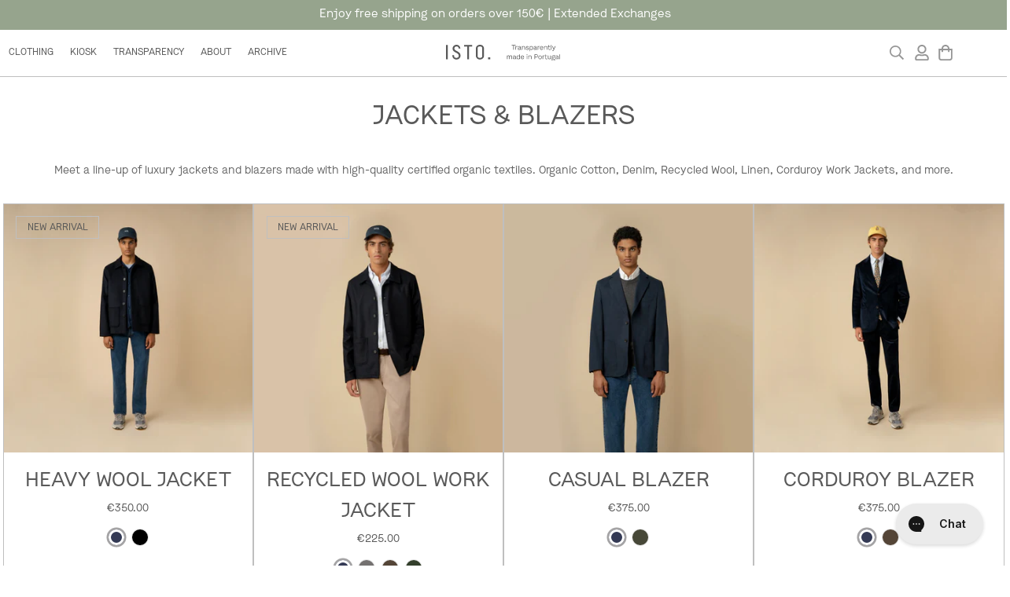

--- FILE ---
content_type: text/css
request_url: https://isto.pt/cdn/shop/t/40/assets/custom.css?v=151639773180090201861688602013
body_size: 4307
content:
/** Shopify CDN: Minification failed

Line 336:31 Expected ":"
Line 583:0 Unexpected "}"
Line 874:19 Comments in CSS use "/* ... */" instead of "//"
Line 879:19 Comments in CSS use "/* ... */" instead of "//"

**/


#scroll-to-top-button {
  
  display:none!important;
}
.scroll-down.stuck .header__wrapper {
  transform: none;
}

.main-product__blocks,.main-product__block.main-product__block-title {
width: fit-content !important;
margin: auto !important;
 
}
.main-product__blocks .prod__option-label{
width: fit-content !important;
margin: auto !important;

}
.main-product__blocks .prod__option{
justify-content: center;
}


.main-product__block.main-product__block-price{
width: fit-content !important;
margin: auto !important;
}

.main-product__block.main-product__block-title h1{
font-size: 40px!important;
      text-align: center;
}

.w-full .sf-prod__container .sf-prod__info-wrapper {
    margin-top: 160px;
    padding-right: 15px;
}


.main-product__block.main-product__block-buy_buttons{
 width: 400px;
  margin-left: auto;
    margin-right: auto;
}

.sf-header .sf-menu-item>a {
    position: relative;
    line-height: 24px;
    font-size: 12px;
  color: #595959;
}


.main-product__block.main-product__block-variant_picker{

  margin-left: auto;
    margin-right: auto;
}

.sf-column {
    border: 0.5px solid #bfbfbf;
}


@media only screen and (max-width: 600px) {
  
.main-product__block.main-product__block-title h1{
font-size: 20px !important;
  text-transform: uppercase;
}
  .w-full .sf-prod__container .sf-prod__info-wrapper {
    margin-top:19px;
    padding-right: 5px;
}

.sf-prod-media__wrapper {
    padding-left: 0;
    margin-top: 46px;
}
  .main-product__block.main-product__block-buy_buttons {
    width: 252px;
    margin-left: auto;
    margin-right: auto;
}
  }

.prod__title h1 {
  font-size: 40px;
  text-transform: uppercase;
}


@media screen and (min-width: 768px) {
.sf__product-listing.sf__col-3 .sf__col-item {
    width: 33.33333%;
    max-width: 33.33333%;
    border: 0.5px solid #bfbfbf;
}
}



.sf__product-listing .sf__col-item {
   margin-bottom: 0px;
border: 0.5px solid #bfbfbf;

}

.sf__pcard-name {
    color: var(--product-title-color,#000);
    font-size: 26px;
}

@media only screen and (max-width: 600px) {

.sf__pcard-name {
    color: var(--product-title-color,#000);
    font-size: 13px;
}

}

.sf__pcard {
    position: relative;
    border: 0px solid #bfbfbf;
}

.sf__tooltip-item.sf__tooltip-style-1 {
    width: 45px;
    height: 45px;
    border-radius: 100%;
    display: flex;
    align-items: center;
    justify-content: center;
    transition: all .3s ease;
    margin-top: 68px;
}

@media only screen and (max-width: 600px){
  
.sf__variant-swatch .product-option-item {
    position: relative;
    width: 16px!important;
    height: 16px!important;
    border-radius: 50%;
    box-shadow: 0 0 0 1px #0000001a;
    transition: box-shadow .25s ease,transform .25s ease;
}
  .sf__variant-swatch.sf_variant-selected .product-option-item {
    box-shadow: 0 0 0 1.5px #a5a4a5, inset 0 0 0 1px #fff!important;
}

}


@media only screen and (max-width: 600px){
  .sf__pcard-style-4 .sf__pcard-content .sf__pcard-price .prod__price {
    font-weight: 700;
    font-size: 10px;
}
}


.sf__pcard-style-4 .sf__pcard-content .sf__pcard-price .prod__price {
    font-weight: 700;
    font-size: 15px;
}

.sf__pcard-style-4 .sf__pcard-content {
    position: relative;
    margin-bottom: 20px;
}

.section-py {
    padding-top: 0px;
    padding-bottom: 0px;
}


.sf__search-mb-icon {
  
  color: #595959;
  
}


@media only screen and (max-width: 600px) {
.sf__pcard {
    position: relative;
    border: 0px solid #bfbfbf!important;
}

  
}

@media screen and (max-width: 1535px) {
.section-py {
    padding-top: 0px;
    padding-bottom: 0px;
}
}

@media only screen and (max-width: 600px) {

.manifest-home {
    font-size: 18px!important;
    color: #595959;
    margin-top: -9px!important;
  line-height: 0.5;
}
  
.footer-logo {
    width: 147px;
    margin-left: auto !important;
    margin-right: auto !important;
    margin-top: 23px;
    margin-bottom: 12px;
}
  
}


.sf-footer h3 {
    color: #d9af82;
  font-size:17px;
}



.sf__accordion-item .sf__accordion-button {
    position: relative;
    cursor: pointer;
    -webkit-user-select: none;
    user-select: none;
    padding-right: 0px;
    font-weight: 500;
}

.sf-footer .sf__footer-middle .sf-footer__block {
    padding-top:50px;
    padding-bottom: 50px;
  text-align:center;
}



@media (max-width: 767px){
.sf-footer .sf__footer-middle .sf-footer__block {
    padding-top: 0px;
    padding-bottom: 0px;
  text-align:center;
}
}



.footer-logo {
  width:200px;
  margin-left: auto !important;
  margin-right: auto !important;
  margin-top:30px;
  margin-bottom:10px;
}


.sf-po__option-button {
    border: 1px solid transparent;
    min-width: 35px;
    height: 37px;
    padding: 0 10px;
    margin: 5px;
    font-size: 14px;
    border-radius: 0px;
    transition: all .25s;
}


.sf-po__option-button:hover, .sf-po__option-button[data-selected=true] {
    border-color: #bfbfbf;
}


.main-product__block+.main-product__block {
    margin-top: 7px;
}


.product-options__option:not(:last-child) {
    margin-bottom: 15px;
}


.product-options .prod__option .product-option-item[data-option-type=color] {
    width: 25px;
    height: 25px;
    margin: 8px;
}


.w-full .sf-prod__container {
    margin: 0;
  padding: 0 0rem;
}

.sf-prod__container>div {
   padding: 0px;
}


.header__wrapper {
    width: 100%;
    transition: transform .4s,background-color .2s;
    will-change: transform,background-color;
    border-bottom: 1px solid #bfbfbf ;
}


.template-product #MainContent {
    padding-bottom: 0px;
    padding-top: 0px;
}



.conteudo-right-img {
  border: 0.5px solid #bfbfbf;f;
}

.conteudo-left-txt {
 border: 0.5px solid #bfbfbf;
    padding: 120px;
}

@media (max-width: 767px){
  .conteudo-left-txt {
    padding:45px;
  }
  
}

.sf__btn.sf__btn-white:hover, a.sf__btn.sf__btn-white:hover, button.sf__btn.sf__btn-white:hover {
  
 background: transparent!important; 
     color: var(--btn-color,#000)!important;
     border-color: var(--btn-color,#000)!important;
       
}
.btn:not(.sf__btn-link):hover, .sf__btn:not(.sf__btn-link):hover, .shopify-payment-button__button.shopify-payment-button__button--unbranded:not(.sf__btn-link):hover {
  
      box-shadow: 0 0 0 0.0rem var(--color-btn-bg-hover)!important;
}


.sf-media-nav { display:none;}


.product-recommendations, .recently-viewed {
    overflow: hidden;
    margin-bottom: -32px;
}


/*margens products */

@media (min-width: 768px){
.md\:mb-12 {
    margin-bottom: 0rem;
}
}
@media (min-width: 768px){
.md\:mt-4 {
    margin-top: 0rem; 
}
}
.mb-5 {
   margin-bottom: 0rem;
}


.sf-prod-media__wrapper {
    position: sticky;
    top: 30px;
 	padding-left: 0px;
    border: 1px solid #bfbfbf;

}

.mb-4 {
    margin-bottom: 0rem;
}




.main-product__block+.main-product__block {
    margin-top: 7px;

    margin-left: auto;
    margin-right: auto;
  margin-bottom:20px;
}

.product-recommendations .sf-column, .recently-viewed .sf-column {
    padding-bottom: 0px;
   border: 0.5px solid #bfbfbf;;
}



/*margens collections */
@media (min-width: 1280px) {
.xl\:px-3 {
    padding-left: 0rem;
    padding-right: 0rem;
}
}


.px-2 {
    padding-left: 0rem;
    padding-right: 0rem;
}

@media (min-width: 1024px){
.sf__collection-container {
      margin-top: 0rem;
    margin-bottom: 0rem;
    padding-top: 0rem;
}
}

.sf__product-listing {
    position: relative;
  top:-21px;
}

.sf__collection-container {
    margin-top: 0rem;
    margin-bottom: 0rem;
    display: flex;
}

@media (max-width: 767px){
.sf__collection-toolbar {
    position: sticky;
  display:none;
    top: 0;
    z-index: 11;
    background-color: #fff;
}
}

.px-4 {
    padding-left: 6px;
    padding-right: 6px;
}

@media (min-width: 1024px){
.px-4 {
    padding-left: 1rem;
    padding-right: 1rem;
}
}


.section-my {
    margin-top: 20px;
    margin-bottom: 20px;
}


.collection-footer {
  
  margin-top:-21px;}



.sf__variant-swatch .product-option-item {
    position: relative;
    width: 20px;
    height: 20px;
    border-radius: 50%;
    box-shadow: 0 0 0 1px #0000001a;
    transition: box-shadow .25s ease,transform .25s ease;
}


.sf__variant-swatch.sf_variant-selected .product-option-item {
    box-shadow: 0 0 0 1px #000, inset 0 0 0 2px #fff;
}


.sf__variant-swatch.sf_variant-selected .product-option-item {
    box-shadow: 0 0 0 2.5px #a5a4a5, inset 0 0 0 3px #fff;
}


/*
@media (max-width: 769px) {
.sf-search-form {
    height: 42px;
    color: #595959;
  display:none;
}}

@media (max-width: 769px) {
.sf__tooltip-item.sf__tooltip-style-2 {
    margin-bottom: 0;
    background-color: transparent;
    color: #595959;
  display:none;
}
 .sf-header.cart-has-items .sf-header__mobile .cart-icon {
    margin-right: 0;
    display: none;
}
}

*/


.sf-search-form {
    height: 42px;
    color: #595959;
}

.sf__tooltip-item.sf__tooltip-style-2 {
    margin-bottom: 0;
    background-color: transparent;
    color: #969696;
}

/* tag new arrival*/

.prod__tag {
    font-size: 12px;
    text-transform: uppercase;
    line-height: 10px;
    padding: 8px 13px;
    font-weight: 600;
    border-radius: 0px;
  width: fit-content !important;
  margin-bottom:20px;

}


@media (min-width: 769px) {
  
.goverlay {
    background: rgba(0,0,0,.5)!important;
  
}
}


.goverlay {
  background: rgba(0,0,0,.5)!important;}

.prod__tag-new {
    background-color: transparent!important;
   border: 1.4px solid #bfbfbf;
  color:#595959;
 		
}


.main-product__block.main-product__block-badge {
  width: fit-content;
    margin-left: auto;
    margin-right: auto;
}
}


/* product page*/

.container {
    padding-left: 1rem;
    padding-right: 1rem;
    margin-left: auto;
    margin-right: auto;
    width: 100%;
    max-width: 100%!important;
}

.gap-x-8 {
    column-gap: 0rem;
}

.gap-y-12 {
    row-gap: 0rem;
}


/*
@media only screen and (max-width: 600px) {
.product-form__actions {
  
    width: 300px;
    margin-left: auto;
    margin-right: auto;
}

}*/

@media screen and (min-width: 1536px){
.container {
    padding-left: 0;
    padding-right: 0;
    max-width: 100%;
}
}

[data-search-popup] form {
    height: 42px;
    color: #bfbfbf;
    border: 1px solid #bfbfbf;
}

.container-fluid {
    --offset-x: 1rem;
    margin-left: auto;
    margin-right: auto;
    width: 100%;
    max-width: 100%;
    padding-left: var(--offset-x);
    padding-right: var(--offset-x);
}
  
.sf-menu__arrow {
    
    transition: transform .3s;
    display: none;
}
  
  
  .rest-values.color-design {
    color: #888;
    padding: 6px;
    font-size: 16px;
    margin-bottom: 0px;
}
  
  
input:not(.quantity-input__element,.form-control,.scd-item__qty_input,.newsletter__input-st,[type=submit]), textarea:not(.quantity-input__element,.form-control,.scd-item__qty_input,.newsletter__input-st,[type=submit]) {
    border-radius: 0.25rem;
    --tw-bg-opacity: 1;
    background-color: rgb(255 255 255/var(--tw-bg-opacity));
    padding: 0.5rem 0.75rem;
    line-height: 1.5rem;
    border: 1px solid var(--border-color-3);
    text-align: center;
}
  
 .sf-footer {
    background-color: var(--color-footer-background);
    color: var(--color-footer-text);
    width: 60%;
    align-items: center;
    margin-left: auto;
    margin-right: auto;
}
  
  
  #shopify-section-footer {
    
    background-color: var(--color-footer-background);
      
      }
  
  
  .sf-footer .sf-footer__block ul li a {
    position: relative;
    color: var(--color-footer-link);
    font-size: 17px;
    text-transform: uppercase;
}
  
  
  
  .pb-\[30px\] {
    padding-bottom: 0px;
}
  
  
  .sf-sub-menu__link:hover {
    background-color: transparent;
}
  
  .sf-menu-submenu__title {
    padding-left: 0.75rem;
    padding-right: 0.75rem;
    font-weight: 400;
    --tw-text-opacity: 1;
    color: #595959;
    margin-bottom:-10px;
}
  
  
  
  
  /* ABOUT US */
  
  .sf__page-about {
    
    margin-top:0px;
  }
  
.sf__page-about .sf__about-block-text-1 .rte, .sf__page-about .sf__about-block-text-2 .rte {
    text-align: center!important;
}
  
  
  
  
  /*MAGAZINE GRID */
  
.gap-8 {
    gap: 0rem;

}
  
  
  .sf__blog-card.sf__view-grid {
    
  border: 0.5px solid #bfbfbf!important;  
  }
  
  
  .sf__blog-card .sf__blog-cardContent {
    padding-top: 1.25rem;
     padding-bottom: 1.25rem;
}
  .sf__page-header {
    margin-top: 40px;
    display: none;
}
  
  
  
  /* menu */
  
  

  
  .px-3 {
    padding-left: 0.75rem;
    padding-right: 0.2rem;
}
  
  /* footer */
  
  .sf-instagram__wrapper {
    margin-bottom:-20px;
  }
  
  
  
  .section__header.text-center {
    padding-left: 1.25rem;
    padding-right: 1.25rem;
    margin-bottom: 26px;
}
  
  
  
@media (min-width: 1024px) {
section.sf-header.cart-has-items .cart-icon {
    margin-right: 4.5rem;
    padding-right: 0;
}
}
  
    @media (max-width: 768px){
      
     section.sf-header.cart-has-items .cart-icon {
    margin-right: 0rem;
    padding-right: 0;
}
    }
  

  
  @media (min-width: 769px) {
.glightbox-clean .gslide-media {
    box-shadow: 0px 0px 0px 0 rgb(0 0 0 / 65%)!important;
    background-color: #fff!important;
}
  }
  
  
  @media (max-width: 767px){
.product-recommendations .sf-grid, .recently-viewed .sf-grid {
    margin-bottom: 14px!important;
}
  }
  
  
  .btn.sf__btn-small, .sf__btn.sf__btn-small {
    padding-top: 0.6rem;
    padding-bottom: 0.5rem;
}
  
  
    @media (max-width: 767px){
  .rest-values.color-design {
    color: #888;
    padding: 6px;
    font-size: 16px;
    margin-bottom: 0px;
    margin-top: -10px;
}
    }
  
  
  @media (max-width: 767px){
  .prod__tag {
    font-size: 10px;
    text-transform: uppercase;
    line-height: 4px;
    padding: 7px 5px;
    font-weight: 600;
    border-radius: 0px;
    width: fit-content !important;
    margin-bottom: 16px;
}
  }
  
  
  /*collection page */
 
  @media (min-width: 767px){
  .collection-header {
    background-color: var(--bg-color);
    height: 29vw!important;
}
  }
  
  
  .privacy-page {
    
    width:80%;
    margin-left:auto;
    margin-right:auto;
  }
  
  
  .text-black {
   color:#595959; 
  }
  
  
  #shopify-section-template--15738428129527__main {
    
    width: 90%;
    margin-left: auto;
    margin-right: auto;
}
  
  
  
 br.respfooter {
  display: inline; // Show BR tag for narrow screens
}

 @media (max-width: 767px){
  br.respfooter {
    display: none; // Hide BR tag for wider screens
  }
}
  
  
  .border-color-border {
    border-color: #595959;
}

  
  .rounded {
    border-radius: 0rem;
}
  
    
  @media (max-width: 767px){
  .sf__font-normal {
    font-weight: 700;
    font-size: 39px;
}
    .sf__search-mb-icon {
  
  color: #595959;
      
  
}
    
  }
  
  
  
  .main-product__block.main-product__block-price {
    margin-top: 16px!important;
    margin-bottom: -18px!important;
}
  
  
  .template-product .sf-prod-media__wrapper .swiper-container {
    height: 100%;
    top: 29px;
}
  
      
  @media (max-width: 767px){
      .template-product .sf-prod-media__wrapper .swiper-container {
    height: 100%;
    top: 0px;
}
  }
  
  
  /* sold out btn */
  
  
.btn-disabled, .btn.disabled, .btn:disabled, .btn[disabled], .sf__btn-disabled, .sf__btn.disabled, .sf__btn:disabled, .sf__btn[disabled] {
    pointer-events: none;
    border-color: #595959!important;
    color: #595959!important;
    opacity: .3;
      background-color: #fff!important;
}
  


  
.gallery-wrap {
  display: flex;
  flex-direction: row;
  width: 100%;
  height: 70vh;
}

.item-factories {
  flex: 1;
  height: 100%;
  background-position: center;
  background-size: cover;
  background-repeat: none;
  transition: flex 0.8s ease;
  
  .item-factories:hover{
    flex: 7;
  }
}

.facto-1 { 
  background-image: url('https://images.unsplash.com/photo-1499198116522-4a6235013d63?auto=format&fit=crop&w=1233&q=80');
}

.facto-2 { 
  background-image: url('https://images.unsplash.com/photo-1492760864391-753aaae87234?auto=format&fit=crop&w=1336&q=80');
}
  
  
  .prod-gift {
       padding: 200px;
    text-align: center;
  }
    @media (max-width: 767px){
    .prod-gift {
       padding: 20px;
    text-align: center;
  }
    }
  
  
  
  @media (min-width: 768px){
.md\:text-3xl {
    font-size: 1.875rem;
    line-height: 2.25rem;
    font-size: 40px;
   text-transform: uppercase;
}
  }
  
  
  
  
  .page-header__title {
    font-size: 1.875rem;
    line-height: 2.25rem;
    display:none;
}
  
  .page-header {
    padding: 2rem 1rem;
    text-align: center;
     display:none;
}
  
  
  
  /* PESQUISA */
  
  @media (min-width: 768px){
.md\:gap-x-6 {
    column-gap: 0rem;
}}
  
  a.mb-3.flex.flex-col.group {
    border: 1px solid #bfbfbf;
    text-align:center;
}
  
  
  @media (min-width: 1536px){
.\32xl\:w-1\/2 {
    width: 50%;
    margin-top: 100px;
}}
  
  .form-control {
    margin-top: 5px;
    margin-bottom: 10px;
    border-color: #bfbfbf;
    border-radius:0px;
    background-color: var(--color-field-background);
}


.f-incart__product .combined-variant {
    font-size: 14px;
    height: 32px;
    margin: 0;
    min-width: 120px;
    padding: 0 40px 0 12px;
    width: auto;
  color:#bfbfbf;
}


  
  .sf-cart__item, .sf-cart__table-head {
    border-bottom: none;
}
  

  .prod__option-label.font-medium.flex.flex-wrap.items-center.justify-between.prod__option-label--button {
    visibility: hidden;
}
  
    a.relative.py-2.sf-cart-icon.px-2.whitespace-nowrap.cursor-pointer.cart-icon {
    margin-right: 4.5rem;
}

    @media (max-width: 768px){
      
      a.relative.py-2.sf-cart-icon.px-2.whitespace-nowrap.cursor-pointer.cart-icon {
    margin-right: 0rem;
}
    }
  
  .sf__select-bordered {
    padding: 15px;
    margin-left: auto;
    margin-right: auto;
}
  
  
  .bis-popup .prod__tag--soldout {
    width: 64px;
    height: 64px;
    font-weight: 500;
    font-size: 14px;
    line-height: 20px;
    text-transform: uppercase;
    display: none!important;
}
  
  .payment-icons.flex {
    filter: grayscale(1);
}
  
  
  .overflow-y-scroll {
    overflow-y: hidden;
}
  
      @media (max-width: 768px){
  .m-2\.5 {
    margin: 3px;
}
        
      }
  
  
        @media (max-width: 768px){
  ul.flex.flex-wrap.-m-2\.5 {
    width: 300px;
}
        }
  
  
  
  /* MOBILE MENU */
  
  .sf-menu-wrapper.sf-menu-wrapper-mobile.touch-none.fixed.z-\[80\].inset-0.transition-colors.duration-300.bg-black {
    --tw-bg-opacity: 0!important;
}
    
           @media (max-width: 768px){
    li.list-none.sf-link.flex.items-center {
    margin-left: 28px;
    }}
           @media (max-width: 768px){
    li.list-none {
    margin-left: 28px;
    }}
    
      @media screen and (max-width: 767px){
.sf-header .sf-menu-wrapper-mobile .sf-menu__content {
    width: calc(100% - 0px);
    margin-top: 46px;
}
  }
    
    /* titulo HP */
      @media (max-width: 768px){
    .text-2xl {
    font-size: 1.3rem;
    line-height: 2rem;
    }}
    
    
    
    
    .prod__countdown * {
    color: #595959;
    width: fit-content !important;
    margin: auto !important;
}
  
  
  .prod__countdown .time-block {
    width: 70px;
    height: 70px;
    border-color: #fff;
    background-color: #fff;
}
    
    
    .foxkit-preorder-note li {
    list-style: none;
    text-align: center;
}
    
    
    
    /*new menu
    
    ul.sf-menu-submenu__items.flex.-mx-2.w-2\/3 {
    text-align: center;
}*/
    
    
    .sf-customer__forms.pb-7.md\:pb-15.md\:w-11\/12.lg\:w-3\/4.xl\:w-2\/3.\32 xl\:w-1\/2.md\:flex.mx-auto {
    margin-top: 100px;
}
    
    a.md\:text-xl.font-medium.block.md\:pr-4.text-black {
    display: none;
}
    
    
    #countdown-timer-template--15738428522743__165236928628b2c235 {
      
     color:#fff;
      
    }
    
    
.timer {
    color: #fff;
    background-size: cover;
    background-color: #DACFBA!important;
  background-image: url("/cdn/shop/files/Home_Setembro_On_Demand_01.jpg?v=1663771581")!important;
}
    
    
      @media (max-width: 768px){
        .timer {
    color: #fff;
    background-size: cover;
          height:500px;
   background-color: #DACFBA!important;
 background-image: url("/cdn/shop/files/Home_Setembro_Mobile_On_Demand.jpg?v=1663771643")!important;
}
        
      }
    
    
    .timer-txt {
     color:#fff; 
      font-size:60px;
      justify-content: center;
       align-items: center;
    margin-left: auto;
    margin-right: auto;
    text-align: center;
    display: inline-block;
          line-height: 78px;
    }
    
    
    
       @media (max-width: 768px){  
    
    .timer-txt {
         justify-content: center;
    color: #fff;
    font-size: 31px;
    align-items: center;
    margin-left: auto;
    margin-right: auto;
    text-align: center;
    display: inline-block;
       line-height: 30px;
       margin-top:50px;
    }
       }
    
    
    
    /* breacrumb prodcut page*/
    
    nav.sf-breadcrumb2.w-full {
    position: absolute;
    top: 60px;
    left: 20px;
    z-index: 999;
}
    @media (max-width: 568px){ 
    nav.sf-breadcrumb2.w-full {
    position: absolute;
    top: 3px;
    left: 1px;
    z-index: 999;
    }}
    
    
    
    .collection-header__title {
    color: inherit;
    margin-bottom: 250px;
}
    
    @media (max-width: 568px){
    .collection-header__title {
    color: inherit;
    margin-bottom: 50px;
    }}
    
    
     @media (min-width: 1280px){
    .collection-header__title {
    color: inherit;
    margin-bottom: 100px;
    }}
    
       @media (min-width: 1440px){
    .collection-header__title {
    color: inherit;
    margin-bottom: 200px;
    }}
    
    
         @media (min-width: 1920px){
    .collection-header__title {
    color: inherit;
    margin-bottom: 250px;
    }}
    
    
    .count-product-collection {
      color: #fff;
    bottom: 0px;
    margin-top: 0px;
    margin-bottom: 10px;
    padding-left: 0px;
    text-transform: uppercase;
      font-size: 16px;
      
      
    }
    
    
    
    .sf__breabcrumb-page-title {
    white-space: nowrap;
    overflow: hidden;
    text-overflow: ellipsis;
    padding: 4px;
    font-size: 10px;
       text-transform: uppercase;
}
    
    
    .bread-crumb__item {
    padding: 4px;
    font-size: 10px;
    color: inherit;
    white-space: nowrap;
       text-transform: uppercase;
}
    
    
    .sf-sub-menu__link {
    display: block;
    overflow: hidden;
    white-space: normal;
    padding: 0.25rem 0.75rem;
    font-weight: 400;
    color: #595959;
    transition: all .3s;
}
    
    
    .collection-header__breadcrumb .sf-breadcrumb .p-4 {
     padding-top: 10px;
    padding-bottom: 10px;
    text-transform: uppercase;
    padding-left: 4px;
}
    
    
 .bread-crumb__item-colec{
       
         padding: 4px;
    font-size: 14px;
    color: inherit;
    white-space: nowrap;
       text-transform: uppercase;
    
  }
    
     @media (max-width: 568px){
     .bread-crumb__item-colec{
       
         padding: 4px;
    font-size: 9px;
    color: inherit;
    white-space: nowrap;
       text-transform: uppercase;
    
     }}
    
    
       @media (max-width: 568px){
        .collection-header__breadcrumb .sf-breadcrumb .p-4 {
     padding-top: 10px;
    padding-bottom: 10px;
    text-transform: uppercase;
    padding-left: 4px;
          font-size:9px;
          padding-right: 0px;
}
       }

    
    
        @media (max-width: 568px){
    .count-product-collection {
      color: #fff;
    bottom: 0px;
    margin-top: 0px;
    margin-bottom: 0px;
         padding-left: 0px;
           font-size:9px;
          text-transform: uppercase;
      
    }}
    
    
    
    #shopify-section-template--16094025154807__product-recommendations .section-my {
    margin-top: 18px;
    margin-bottom: 42px;
}
  
     @media (max-width: 568px){
        #shopify-section-template--16094025154807__product-recommendations .section-my {
    margin-top: 18px;
    margin-bottom: 32px;
        }}
  
    
    .scd-item__image {
    border:none;
    flex: 0 0 auto;
    width: 130px;
}
    
    
    
    .template-page #MainContent {
    padding-bottom: 0rem;
}
    
    
    
    .sf-po__option-button[data-selected=true] {
    background-color: #fff;
    border-color: #bfbfbf;
    color:#595959;
}
    
    
    .form__input-wrapper.form__input-wrapper--select.mr-5.w-32 {
    display: none;
}
    
    
    label.prod__option-label.prod__option-label__quantity.font-medium.hidden.md\:block {
    display: none;
    visibility: hidden;
}
    
    
    .container {
    margin-left: auto;
    margin-right: auto;
    max-width: 100%;
    padding-left: 0rem;
    padding-right: 0rem;
    width: 100%;
}
    
    
    /* ESCONDER ICONS MENU MOBILE
    
    @media (max-width: 568px){
    .sf-search-form {
      display:none;}
    }
    
    
    @media (max-width: 568px){
    .sf__search-mb-icon {
  display:none;
  
    }}
    
    
    @media (max-width: 769px) {
.sf__tooltip-item.sf__tooltip-style-2 {
    
  display:none;
}} */
    
    
    
    
    /* pagina lojas nova ordem*/
    
    .lojas {
  display:flex;
  flex-flow: row wrap;
  justify-content:space-between;
}
    
    
@media screen and (max-width:600px){
  .lojas {
    flex-direction:column
  }
 }
    
   @media screen and (max-width:600px){ 
     .primeira {
    order: 1;
  }
  .segunda{
    order: 2
  }
  .terceira
  {
    order: 4;
  }
  .quarta{
    order: 3;
  }
  .quinta{
    order: 5;
  }
  .sexta{
    order: 7;
  }
   }
    
    .m-2\.5 {
    margin: 0.1rem;
}
    
    
    
   .scd-item {
	border-top: 0.5px solid #bfbfbf;
	border-bottom: 0.5px solid #bfbfbf;
}
    
    
    .scd-item__quantity {
    background-color: #fff;
    border: 1px solid #bfbfbf;
}
    
    
    


#shopify-section-template--16094024794359__main {

    margin-left: 40px;
    margin-right: 20px;
    margin-top: 50px;

}


.sf-cart__item-product-image {
    width: 150px;
}


.f-incart__product-image {
    flex: 0 0 auto;
    width: 150px!important;
}


.f-incart {
    border-top: 0.5px solid #bfbfbf!important;
  border-left: none!important;
  border-bottom:none!important;
  border-right:none!important;
    border-radius: 0px!important;
    margin: 15px 0 10px!important;
    padding: 13px 0px 0!important;
    background-color: #fff;
}

.bg-color-border {
    background-color: #e5e7eb;
}
.prod__stock-countdown .psc__progress {
    background: rgb(210, 177, 136);
}

--- FILE ---
content_type: text/javascript; charset=utf-8
request_url: https://isto.pt/products/linen-blazer-navy.js
body_size: 1822
content:
{"id":15046877741400,"title":"LINEN BLAZER","handle":"linen-blazer-navy","description":"\u003ch3\u003eOVERVIEW\u003c\/h3\u003e\n\u003cp\u003eSame fit and silhouette as our beloved Casual Blazer, but in a natural 100% Linen fabric. Lightweight, fully lined, featuring a double vent and with plenty of pocket room (3 front pockets; 2 internal).  Extra point: pairs perfectly with the Pleated Linen Trousers. Wear them as a full set for the full effect. Or break them up and make your own rules. Either way, you’re stepping into Summer the right way: lightly dressed, heavily admired.\u003cbr\u003e\u003c\/p\u003e\n\u003ch3\u003eSPECS\u003c\/h3\u003e\n\u003cp\u003e100% Natural Linen\u003cbr\u003e300 g\/sqm\u003cbr\u003eSlightly Slim Fitted\u003cbr\u003eDouble Vent\u003cbr\u003e3 Front Pockets\u003cbr\u003e2 Internal Pockets\u003cbr\u003eRecycled Horn Buttons\u003c\/p\u003e\n\u003ch3\u003eSIZING \u0026amp; CARE\u003c\/h3\u003e\n\u003cp\u003eModel is 186cm - Wearing size 40\u003cbr\u003eThis garment should be professionally dry cleaned.\u003cspan style=\"text-decoration: underline;\"\u003e\u003c\/span\u003e\u003c\/p\u003e\n\u003ch3\u003eSHIPPING \u0026amp; RETURNS\u003c\/h3\u003e\n\u003cp\u003e\u003cspan\u003eOnce your order has been dispatched, you'll receive an email with the tracking number.\u003c\/span\u003e\u003c\/p\u003e\n\u003cp\u003e \u003c\/p\u003e\n\u003cp\u003e\u003cspan aria-label=\"\" class=\"c-mrkdwn__br\" data-stringify-type=\"paragraph-break\"\u003e\u003c\/span\u003e\u003cspan\u003eSHIPPING: Shipping methods, delivery times, and costs vary by destination. At checkout, you’ll be able to select from available shipping options for your region — including standard or express services when offered.\u003c\/span\u003e\u003c\/p\u003e\n\u003cp\u003e \u003c\/p\u003e\n\u003cp\u003e\u003cspan aria-label=\"\" class=\"c-mrkdwn__br\" data-stringify-type=\"paragraph-break\"\u003e\u003c\/span\u003e\u003cspan\u003eRETURNS \u0026amp; EXCHANGES: If it's as good as new, you have 30 days to return or exchange it. To place a request, simply go to our \u003c\/span\u003e\u003ca class=\"c-link\" data-stringify-link=\"https:\/\/360.postco.co\/isto\" data-sk=\"tooltip_parent\" href=\"https:\/\/360.postco.co\/isto\" rel=\"noopener noreferrer\" target=\"_blank\"\u003eReturns \u0026amp; Exchanges Portal\u003c\/a\u003e\u003cspan\u003e.\u003c\/span\u003e\u003cbr aria-hidden=\"true\"\u003e\u003cspan\u003e\u003c\/span\u003e\u003c\/p\u003e\n\u003cp\u003e \u003c\/p\u003e\n\u003cp\u003e\u003cspan\u003eHOLIDAY SEASON EXTENDED EXCHANGES: For all gift orders made between 17-Nov \u0026amp; 24-Dec, enjoy extended exchanges or refund to store credit until 31-January.\u003c\/span\u003e\u003c\/p\u003e\n\u003cp\u003e \u003c\/p\u003e\n\u003cp\u003e\u003cspan aria-label=\"\" class=\"c-mrkdwn__br\" data-stringify-type=\"paragraph-break\"\u003e\u003c\/span\u003e\u003cspan\u003eFor more information, view our \u003c\/span\u003e\u003ca class=\"c-link\" data-stringify-link=\"https:\/\/isto.pt\/pages\/shipping\" data-sk=\"tooltip_parent\" href=\"https:\/\/isto.pt\/pages\/shipping\" rel=\"noopener noreferrer\" target=\"_blank\"\u003eShipping\u003cspan\u003e \u003c\/span\u003e\u003c\/a\u003e\u003cspan\u003eand \u003c\/span\u003e\u003ca class=\"c-link\" data-stringify-link=\"https:\/\/isto.pt\/pages\/returns-exchanges\" data-sk=\"tooltip_parent\" href=\"https:\/\/isto.pt\/pages\/returns-exchanges\" rel=\"noopener noreferrer\" target=\"_blank\"\u003eReturn\u003c\/a\u003e\u003cspan\u003e policies.\u003c\/span\u003e\u003c\/p\u003e","published_at":"2025-06-02T15:35:21+01:00","created_at":"2025-04-15T11:41:44+01:00","vendor":"ISTO.","type":"Jackets","tags":["backtocitylife","blazer","Buttoned Jacket","Chore","Chore Jacket","Coat","Coats","cotton Blazer","Cotton Jacket","Green","green blazer","japanese","linen","Linen Blazer","men","Men's Jacket","Men's Jackets","Natural Linen","Navy","navy blazer","navy jacket","New","olive green","Olive Green Jacket","original"],"price":39500,"price_min":39500,"price_max":39500,"available":true,"price_varies":false,"compare_at_price":null,"compare_at_price_min":0,"compare_at_price_max":0,"compare_at_price_varies":false,"variants":[{"id":54706058789208,"title":"Navy \/ 36","option1":"Navy","option2":"36","option3":null,"sku":"BL-LN-NV-36","requires_shipping":true,"taxable":true,"featured_image":{"id":76598033547608,"product_id":15046877741400,"position":1,"created_at":"2025-06-02T13:43:52+01:00","updated_at":"2025-09-09T11:04:14+01:00","alt":null,"width":3000,"height":3000,"src":"https:\/\/cdn.shopify.com\/s\/files\/1\/0051\/4447\/7770\/files\/LinenBlazer_Navy_01.webp?v=1757412254","variant_ids":[54706058789208,54706058821976,54706058854744,54706058887512,54706058920280,54706058953048]},"available":true,"name":"LINEN BLAZER - Navy \/ 36","public_title":"Navy \/ 36","options":["Navy","36"],"price":39500,"weight":500,"compare_at_price":null,"inventory_management":"shopify","barcode":"5605552023313","featured_media":{"alt":null,"id":66052424499544,"position":1,"preview_image":{"aspect_ratio":1.0,"height":3000,"width":3000,"src":"https:\/\/cdn.shopify.com\/s\/files\/1\/0051\/4447\/7770\/files\/LinenBlazer_Navy_01.webp?v=1757412254"}},"requires_selling_plan":false,"selling_plan_allocations":[]},{"id":54706058821976,"title":"Navy \/ 38","option1":"Navy","option2":"38","option3":null,"sku":"BL-LN-NV-38","requires_shipping":true,"taxable":true,"featured_image":{"id":76598033547608,"product_id":15046877741400,"position":1,"created_at":"2025-06-02T13:43:52+01:00","updated_at":"2025-09-09T11:04:14+01:00","alt":null,"width":3000,"height":3000,"src":"https:\/\/cdn.shopify.com\/s\/files\/1\/0051\/4447\/7770\/files\/LinenBlazer_Navy_01.webp?v=1757412254","variant_ids":[54706058789208,54706058821976,54706058854744,54706058887512,54706058920280,54706058953048]},"available":true,"name":"LINEN BLAZER - Navy \/ 38","public_title":"Navy \/ 38","options":["Navy","38"],"price":39500,"weight":500,"compare_at_price":null,"inventory_management":"shopify","barcode":"5605552023320","featured_media":{"alt":null,"id":66052424499544,"position":1,"preview_image":{"aspect_ratio":1.0,"height":3000,"width":3000,"src":"https:\/\/cdn.shopify.com\/s\/files\/1\/0051\/4447\/7770\/files\/LinenBlazer_Navy_01.webp?v=1757412254"}},"requires_selling_plan":false,"selling_plan_allocations":[]},{"id":54706058854744,"title":"Navy \/ 40","option1":"Navy","option2":"40","option3":null,"sku":"BL-LN-NV-40","requires_shipping":true,"taxable":true,"featured_image":{"id":76598033547608,"product_id":15046877741400,"position":1,"created_at":"2025-06-02T13:43:52+01:00","updated_at":"2025-09-09T11:04:14+01:00","alt":null,"width":3000,"height":3000,"src":"https:\/\/cdn.shopify.com\/s\/files\/1\/0051\/4447\/7770\/files\/LinenBlazer_Navy_01.webp?v=1757412254","variant_ids":[54706058789208,54706058821976,54706058854744,54706058887512,54706058920280,54706058953048]},"available":true,"name":"LINEN BLAZER - Navy \/ 40","public_title":"Navy \/ 40","options":["Navy","40"],"price":39500,"weight":500,"compare_at_price":null,"inventory_management":"shopify","barcode":"5605552023337","featured_media":{"alt":null,"id":66052424499544,"position":1,"preview_image":{"aspect_ratio":1.0,"height":3000,"width":3000,"src":"https:\/\/cdn.shopify.com\/s\/files\/1\/0051\/4447\/7770\/files\/LinenBlazer_Navy_01.webp?v=1757412254"}},"requires_selling_plan":false,"selling_plan_allocations":[]},{"id":54706058887512,"title":"Navy \/ 42","option1":"Navy","option2":"42","option3":null,"sku":"BL-LN-NV-42","requires_shipping":true,"taxable":true,"featured_image":{"id":76598033547608,"product_id":15046877741400,"position":1,"created_at":"2025-06-02T13:43:52+01:00","updated_at":"2025-09-09T11:04:14+01:00","alt":null,"width":3000,"height":3000,"src":"https:\/\/cdn.shopify.com\/s\/files\/1\/0051\/4447\/7770\/files\/LinenBlazer_Navy_01.webp?v=1757412254","variant_ids":[54706058789208,54706058821976,54706058854744,54706058887512,54706058920280,54706058953048]},"available":true,"name":"LINEN BLAZER - Navy \/ 42","public_title":"Navy \/ 42","options":["Navy","42"],"price":39500,"weight":500,"compare_at_price":null,"inventory_management":"shopify","barcode":"5605552023344","featured_media":{"alt":null,"id":66052424499544,"position":1,"preview_image":{"aspect_ratio":1.0,"height":3000,"width":3000,"src":"https:\/\/cdn.shopify.com\/s\/files\/1\/0051\/4447\/7770\/files\/LinenBlazer_Navy_01.webp?v=1757412254"}},"requires_selling_plan":false,"selling_plan_allocations":[]},{"id":54706058920280,"title":"Navy \/ 44","option1":"Navy","option2":"44","option3":null,"sku":"BL-LN-NV-44","requires_shipping":true,"taxable":true,"featured_image":{"id":76598033547608,"product_id":15046877741400,"position":1,"created_at":"2025-06-02T13:43:52+01:00","updated_at":"2025-09-09T11:04:14+01:00","alt":null,"width":3000,"height":3000,"src":"https:\/\/cdn.shopify.com\/s\/files\/1\/0051\/4447\/7770\/files\/LinenBlazer_Navy_01.webp?v=1757412254","variant_ids":[54706058789208,54706058821976,54706058854744,54706058887512,54706058920280,54706058953048]},"available":true,"name":"LINEN BLAZER - Navy \/ 44","public_title":"Navy \/ 44","options":["Navy","44"],"price":39500,"weight":500,"compare_at_price":null,"inventory_management":"shopify","barcode":"5605552023368","featured_media":{"alt":null,"id":66052424499544,"position":1,"preview_image":{"aspect_ratio":1.0,"height":3000,"width":3000,"src":"https:\/\/cdn.shopify.com\/s\/files\/1\/0051\/4447\/7770\/files\/LinenBlazer_Navy_01.webp?v=1757412254"}},"requires_selling_plan":false,"selling_plan_allocations":[]},{"id":54706058953048,"title":"Navy \/ 46","option1":"Navy","option2":"46","option3":null,"sku":"BL-LN-NV-46","requires_shipping":true,"taxable":true,"featured_image":{"id":76598033547608,"product_id":15046877741400,"position":1,"created_at":"2025-06-02T13:43:52+01:00","updated_at":"2025-09-09T11:04:14+01:00","alt":null,"width":3000,"height":3000,"src":"https:\/\/cdn.shopify.com\/s\/files\/1\/0051\/4447\/7770\/files\/LinenBlazer_Navy_01.webp?v=1757412254","variant_ids":[54706058789208,54706058821976,54706058854744,54706058887512,54706058920280,54706058953048]},"available":true,"name":"LINEN BLAZER - Navy \/ 46","public_title":"Navy \/ 46","options":["Navy","46"],"price":39500,"weight":500,"compare_at_price":null,"inventory_management":"shopify","barcode":"5605552023351","featured_media":{"alt":null,"id":66052424499544,"position":1,"preview_image":{"aspect_ratio":1.0,"height":3000,"width":3000,"src":"https:\/\/cdn.shopify.com\/s\/files\/1\/0051\/4447\/7770\/files\/LinenBlazer_Navy_01.webp?v=1757412254"}},"requires_selling_plan":false,"selling_plan_allocations":[]},{"id":55013142331736,"title":"Olive \/ 36","option1":"Olive","option2":"36","option3":null,"sku":null,"requires_shipping":true,"taxable":true,"featured_image":{"id":76598464643416,"product_id":15046877741400,"position":6,"created_at":"2025-06-02T13:56:01+01:00","updated_at":"2025-09-09T11:04:15+01:00","alt":null,"width":3000,"height":3000,"src":"https:\/\/cdn.shopify.com\/s\/files\/1\/0051\/4447\/7770\/files\/LinenBlazer_Olive_01.webp?v=1757412255","variant_ids":[55013142331736,55013142364504,55013142397272,55013142430040,55013142462808,55013142495576]},"available":true,"name":"LINEN BLAZER - Olive \/ 36","public_title":"Olive \/ 36","options":["Olive","36"],"price":39500,"weight":500,"compare_at_price":null,"inventory_management":"shopify","barcode":null,"featured_media":{"alt":null,"id":66052694540632,"position":6,"preview_image":{"aspect_ratio":1.0,"height":3000,"width":3000,"src":"https:\/\/cdn.shopify.com\/s\/files\/1\/0051\/4447\/7770\/files\/LinenBlazer_Olive_01.webp?v=1757412255"}},"requires_selling_plan":false,"selling_plan_allocations":[]},{"id":55013142364504,"title":"Olive \/ 38","option1":"Olive","option2":"38","option3":null,"sku":null,"requires_shipping":true,"taxable":true,"featured_image":{"id":76598464643416,"product_id":15046877741400,"position":6,"created_at":"2025-06-02T13:56:01+01:00","updated_at":"2025-09-09T11:04:15+01:00","alt":null,"width":3000,"height":3000,"src":"https:\/\/cdn.shopify.com\/s\/files\/1\/0051\/4447\/7770\/files\/LinenBlazer_Olive_01.webp?v=1757412255","variant_ids":[55013142331736,55013142364504,55013142397272,55013142430040,55013142462808,55013142495576]},"available":true,"name":"LINEN BLAZER - Olive \/ 38","public_title":"Olive \/ 38","options":["Olive","38"],"price":39500,"weight":500,"compare_at_price":null,"inventory_management":"shopify","barcode":null,"featured_media":{"alt":null,"id":66052694540632,"position":6,"preview_image":{"aspect_ratio":1.0,"height":3000,"width":3000,"src":"https:\/\/cdn.shopify.com\/s\/files\/1\/0051\/4447\/7770\/files\/LinenBlazer_Olive_01.webp?v=1757412255"}},"requires_selling_plan":false,"selling_plan_allocations":[]},{"id":55013142397272,"title":"Olive \/ 40","option1":"Olive","option2":"40","option3":null,"sku":null,"requires_shipping":true,"taxable":true,"featured_image":{"id":76598464643416,"product_id":15046877741400,"position":6,"created_at":"2025-06-02T13:56:01+01:00","updated_at":"2025-09-09T11:04:15+01:00","alt":null,"width":3000,"height":3000,"src":"https:\/\/cdn.shopify.com\/s\/files\/1\/0051\/4447\/7770\/files\/LinenBlazer_Olive_01.webp?v=1757412255","variant_ids":[55013142331736,55013142364504,55013142397272,55013142430040,55013142462808,55013142495576]},"available":true,"name":"LINEN BLAZER - Olive \/ 40","public_title":"Olive \/ 40","options":["Olive","40"],"price":39500,"weight":500,"compare_at_price":null,"inventory_management":"shopify","barcode":null,"featured_media":{"alt":null,"id":66052694540632,"position":6,"preview_image":{"aspect_ratio":1.0,"height":3000,"width":3000,"src":"https:\/\/cdn.shopify.com\/s\/files\/1\/0051\/4447\/7770\/files\/LinenBlazer_Olive_01.webp?v=1757412255"}},"requires_selling_plan":false,"selling_plan_allocations":[]},{"id":55013142430040,"title":"Olive \/ 42","option1":"Olive","option2":"42","option3":null,"sku":null,"requires_shipping":true,"taxable":true,"featured_image":{"id":76598464643416,"product_id":15046877741400,"position":6,"created_at":"2025-06-02T13:56:01+01:00","updated_at":"2025-09-09T11:04:15+01:00","alt":null,"width":3000,"height":3000,"src":"https:\/\/cdn.shopify.com\/s\/files\/1\/0051\/4447\/7770\/files\/LinenBlazer_Olive_01.webp?v=1757412255","variant_ids":[55013142331736,55013142364504,55013142397272,55013142430040,55013142462808,55013142495576]},"available":true,"name":"LINEN BLAZER - Olive \/ 42","public_title":"Olive \/ 42","options":["Olive","42"],"price":39500,"weight":500,"compare_at_price":null,"inventory_management":"shopify","barcode":null,"featured_media":{"alt":null,"id":66052694540632,"position":6,"preview_image":{"aspect_ratio":1.0,"height":3000,"width":3000,"src":"https:\/\/cdn.shopify.com\/s\/files\/1\/0051\/4447\/7770\/files\/LinenBlazer_Olive_01.webp?v=1757412255"}},"requires_selling_plan":false,"selling_plan_allocations":[]},{"id":55013142462808,"title":"Olive \/ 44","option1":"Olive","option2":"44","option3":null,"sku":null,"requires_shipping":true,"taxable":true,"featured_image":{"id":76598464643416,"product_id":15046877741400,"position":6,"created_at":"2025-06-02T13:56:01+01:00","updated_at":"2025-09-09T11:04:15+01:00","alt":null,"width":3000,"height":3000,"src":"https:\/\/cdn.shopify.com\/s\/files\/1\/0051\/4447\/7770\/files\/LinenBlazer_Olive_01.webp?v=1757412255","variant_ids":[55013142331736,55013142364504,55013142397272,55013142430040,55013142462808,55013142495576]},"available":true,"name":"LINEN BLAZER - Olive \/ 44","public_title":"Olive \/ 44","options":["Olive","44"],"price":39500,"weight":500,"compare_at_price":null,"inventory_management":"shopify","barcode":null,"featured_media":{"alt":null,"id":66052694540632,"position":6,"preview_image":{"aspect_ratio":1.0,"height":3000,"width":3000,"src":"https:\/\/cdn.shopify.com\/s\/files\/1\/0051\/4447\/7770\/files\/LinenBlazer_Olive_01.webp?v=1757412255"}},"requires_selling_plan":false,"selling_plan_allocations":[]},{"id":55013142495576,"title":"Olive \/ 46","option1":"Olive","option2":"46","option3":null,"sku":null,"requires_shipping":true,"taxable":true,"featured_image":{"id":76598464643416,"product_id":15046877741400,"position":6,"created_at":"2025-06-02T13:56:01+01:00","updated_at":"2025-09-09T11:04:15+01:00","alt":null,"width":3000,"height":3000,"src":"https:\/\/cdn.shopify.com\/s\/files\/1\/0051\/4447\/7770\/files\/LinenBlazer_Olive_01.webp?v=1757412255","variant_ids":[55013142331736,55013142364504,55013142397272,55013142430040,55013142462808,55013142495576]},"available":true,"name":"LINEN BLAZER - Olive \/ 46","public_title":"Olive \/ 46","options":["Olive","46"],"price":39500,"weight":500,"compare_at_price":null,"inventory_management":"shopify","barcode":null,"featured_media":{"alt":null,"id":66052694540632,"position":6,"preview_image":{"aspect_ratio":1.0,"height":3000,"width":3000,"src":"https:\/\/cdn.shopify.com\/s\/files\/1\/0051\/4447\/7770\/files\/LinenBlazer_Olive_01.webp?v=1757412255"}},"requires_selling_plan":false,"selling_plan_allocations":[]}],"images":["\/\/cdn.shopify.com\/s\/files\/1\/0051\/4447\/7770\/files\/LinenBlazer_Navy_01.webp?v=1757412254","\/\/cdn.shopify.com\/s\/files\/1\/0051\/4447\/7770\/files\/LinenBlazer_Navy_02.webp?v=1757412255","\/\/cdn.shopify.com\/s\/files\/1\/0051\/4447\/7770\/files\/LinenBlazer_Navy_03.webp?v=1757412255","\/\/cdn.shopify.com\/s\/files\/1\/0051\/4447\/7770\/files\/LinenBlazer_Navy_04.webp?v=1757412255","\/\/cdn.shopify.com\/s\/files\/1\/0051\/4447\/7770\/files\/LinenBlazer_Navy_05.webp?v=1757412255","\/\/cdn.shopify.com\/s\/files\/1\/0051\/4447\/7770\/files\/LinenBlazer_Olive_01.webp?v=1757412255"],"featured_image":"\/\/cdn.shopify.com\/s\/files\/1\/0051\/4447\/7770\/files\/LinenBlazer_Navy_01.webp?v=1757412254","options":[{"name":"Color","position":1,"values":["Navy","Olive"]},{"name":"Size","position":2,"values":["36","38","40","42","44","46"]}],"url":"\/products\/linen-blazer-navy","media":[{"alt":null,"id":66052424499544,"position":1,"preview_image":{"aspect_ratio":1.0,"height":3000,"width":3000,"src":"https:\/\/cdn.shopify.com\/s\/files\/1\/0051\/4447\/7770\/files\/LinenBlazer_Navy_01.webp?v=1757412254"},"aspect_ratio":1.0,"height":3000,"media_type":"image","src":"https:\/\/cdn.shopify.com\/s\/files\/1\/0051\/4447\/7770\/files\/LinenBlazer_Navy_01.webp?v=1757412254","width":3000},{"alt":null,"id":66052424532312,"position":2,"preview_image":{"aspect_ratio":1.0,"height":3000,"width":3000,"src":"https:\/\/cdn.shopify.com\/s\/files\/1\/0051\/4447\/7770\/files\/LinenBlazer_Navy_02.webp?v=1757412255"},"aspect_ratio":1.0,"height":3000,"media_type":"image","src":"https:\/\/cdn.shopify.com\/s\/files\/1\/0051\/4447\/7770\/files\/LinenBlazer_Navy_02.webp?v=1757412255","width":3000},{"alt":null,"id":66052424630616,"position":3,"preview_image":{"aspect_ratio":1.0,"height":3000,"width":3000,"src":"https:\/\/cdn.shopify.com\/s\/files\/1\/0051\/4447\/7770\/files\/LinenBlazer_Navy_03.webp?v=1757412255"},"aspect_ratio":1.0,"height":3000,"media_type":"image","src":"https:\/\/cdn.shopify.com\/s\/files\/1\/0051\/4447\/7770\/files\/LinenBlazer_Navy_03.webp?v=1757412255","width":3000},{"alt":null,"id":66052424597848,"position":4,"preview_image":{"aspect_ratio":1.0,"height":3000,"width":3000,"src":"https:\/\/cdn.shopify.com\/s\/files\/1\/0051\/4447\/7770\/files\/LinenBlazer_Navy_04.webp?v=1757412255"},"aspect_ratio":1.0,"height":3000,"media_type":"image","src":"https:\/\/cdn.shopify.com\/s\/files\/1\/0051\/4447\/7770\/files\/LinenBlazer_Navy_04.webp?v=1757412255","width":3000},{"alt":null,"id":66052424565080,"position":5,"preview_image":{"aspect_ratio":1.0,"height":3000,"width":3000,"src":"https:\/\/cdn.shopify.com\/s\/files\/1\/0051\/4447\/7770\/files\/LinenBlazer_Navy_05.webp?v=1757412255"},"aspect_ratio":1.0,"height":3000,"media_type":"image","src":"https:\/\/cdn.shopify.com\/s\/files\/1\/0051\/4447\/7770\/files\/LinenBlazer_Navy_05.webp?v=1757412255","width":3000},{"alt":null,"id":66052694540632,"position":6,"preview_image":{"aspect_ratio":1.0,"height":3000,"width":3000,"src":"https:\/\/cdn.shopify.com\/s\/files\/1\/0051\/4447\/7770\/files\/LinenBlazer_Olive_01.webp?v=1757412255"},"aspect_ratio":1.0,"height":3000,"media_type":"image","src":"https:\/\/cdn.shopify.com\/s\/files\/1\/0051\/4447\/7770\/files\/LinenBlazer_Olive_01.webp?v=1757412255","width":3000}],"requires_selling_plan":false,"selling_plan_groups":[]}

--- FILE ---
content_type: text/javascript; charset=utf-8
request_url: https://isto.pt/products/linen-work-jacket-olive-green.js
body_size: 2375
content:
{"id":15038742233432,"title":"LINEN WORK JACKET","handle":"linen-work-jacket-olive-green","description":"\u003ch3\u003eOVERVIEW\u003c\/h3\u003e\n\u003cp\u003e\u003cspan style=\"font-weight: 400;\"\u003e100% Linen. Flannel touch. The perfect combination between a premium heavyweight 300 g\/sqm Linen fabric and our Work Jacket construction, with an extra pocket on the chest. Refined yet relaxed, and perfectly paired with the Linen Trousers, it offers a lighter take on classic suiting.\u003c\/span\u003e\u003cbr\u003e\u003cbr\u003e\u003c\/p\u003e\n\u003ch3\u003eSPECS\u003c\/h3\u003e\n\u003cp\u003e100% Linen\u003cbr\u003e300 g\/sqm\u003cbr\u003eMasters of Linen Certificate\u003cbr\u003e\u003cbr\u003e\u003c\/p\u003e\n\u003ch3\u003eSIZING \u0026amp; CARE\u003c\/h3\u003e\n\u003cp\u003eRegular fit\u003cbr\u003eModel is 185cm - Wearing size M\u003cbr\u003eCarefully wash at 40º Dry flat\u003cbr\u003e\u003cbr\u003eThis garment is made from natural fibers and has been through a special dying treatment that results in variations in the shading of color. These variations are intended and add to the unique characteristics of the garment. By nature, it will fade as it is worn and washed. Wash separately with like colors and avoid drying it with direct sun exposure.\u003cbr\u003e\u003cbr\u003eWhen in doubt consult our size guide or \u003cspan style=\"text-decoration: underline;\"\u003e\u003ca href=\"https:\/\/isto.pt\/pages\/contact\"\u003eContact us\u003c\/a\u003e\u003c\/span\u003e\u003cbr\u003e\u003c\/p\u003e\n\u003ch3\u003eSHIPPING \u0026amp; RETURNS\u003c\/h3\u003e\n\u003cp\u003e\u003cspan\u003eOnce your order has been dispatched, you'll receive an email with the tracking number.\u003c\/span\u003e\u003c\/p\u003e\n\u003cp\u003e \u003c\/p\u003e\n\u003cp\u003e\u003cspan aria-label=\"\" class=\"c-mrkdwn__br\" data-stringify-type=\"paragraph-break\"\u003e\u003c\/span\u003e\u003cspan\u003eSHIPPING: Shipping methods, delivery times, and costs vary by destination. At checkout, you’ll be able to select from available shipping options for your region — including standard or express services when offered.\u003c\/span\u003e\u003c\/p\u003e\n\u003cp\u003e \u003c\/p\u003e\n\u003cp\u003e\u003cspan aria-label=\"\" class=\"c-mrkdwn__br\" data-stringify-type=\"paragraph-break\"\u003e\u003c\/span\u003e\u003cspan\u003eRETURNS \u0026amp; EXCHANGES: If it's as good as new, you have 30 days to return or exchange it. To place a request, simply go to our \u003c\/span\u003e\u003ca class=\"c-link\" data-stringify-link=\"https:\/\/360.postco.co\/isto\" data-sk=\"tooltip_parent\" href=\"https:\/\/360.postco.co\/isto\" rel=\"noopener noreferrer\" target=\"_blank\"\u003eReturns \u0026amp; Exchanges Portal\u003c\/a\u003e\u003cspan\u003e.\u003c\/span\u003e\u003cbr aria-hidden=\"true\"\u003e\u003cspan\u003e\u003c\/span\u003e\u003c\/p\u003e\n\u003cp\u003e \u003c\/p\u003e\n\u003cp\u003e\u003cspan\u003eHOLIDAY SEASON EXTENDED EXCHANGES: For all gift orders made between 17-Nov \u0026amp; 24-Dec, enjoy extended exchanges or refund to store credit until 31-January.\u003c\/span\u003e\u003c\/p\u003e\n\u003cp\u003e \u003c\/p\u003e\n\u003cp\u003e\u003cspan aria-label=\"\" class=\"c-mrkdwn__br\" data-stringify-type=\"paragraph-break\"\u003e\u003c\/span\u003e\u003cspan\u003eFor more information, view our \u003c\/span\u003e\u003ca class=\"c-link\" data-stringify-link=\"https:\/\/isto.pt\/pages\/shipping\" data-sk=\"tooltip_parent\" href=\"https:\/\/isto.pt\/pages\/shipping\" rel=\"noopener noreferrer\" target=\"_blank\"\u003eShipping\u003cspan\u003e \u003c\/span\u003e\u003c\/a\u003e\u003cspan\u003eand \u003c\/span\u003e\u003ca class=\"c-link\" data-stringify-link=\"https:\/\/isto.pt\/pages\/returns-exchanges\" data-sk=\"tooltip_parent\" href=\"https:\/\/isto.pt\/pages\/returns-exchanges\" rel=\"noopener noreferrer\" target=\"_blank\"\u003eReturn\u003c\/a\u003e\u003cspan\u003e policies.\u003c\/span\u003e\u003c\/p\u003e","published_at":"2025-04-08T14:43:07+01:00","created_at":"2025-04-08T14:31:32+01:00","vendor":"ISTO.","type":"Jackets","tags":["algodÇœo orgÇ½nico","backtocitylife","Buttoned Jacket","Chore","Chore Jacket","Coat","Coats","Cotton","Cotton Jacket","Drakes","japanese","linen","Linen Jacket","linho","Luxury","Made in Portugal","men","Men's Jacket","Men's Jackets","Menswear","New","olive green","Olive Green Jacket","Olive Green linen work jacket","Organic","Organic Cotton","organico","original","Portugal","Quiet luxury","vintage indigo","white work jacket","Work Jacket","Worker"],"price":22500,"price_min":22500,"price_max":22500,"available":true,"price_varies":false,"compare_at_price":null,"compare_at_price_min":0,"compare_at_price_max":0,"compare_at_price_varies":false,"variants":[{"id":54653490397528,"title":"Olive Green \/ XXS","option1":"Olive Green","option2":"XXS","option3":null,"sku":"WJ-LN-DO-XXS","requires_shipping":true,"taxable":true,"featured_image":{"id":74825113829720,"product_id":15038742233432,"position":2,"created_at":"2025-04-04T16:09:59+01:00","updated_at":"2025-12-11T14:10:58+00:00","alt":null,"width":3000,"height":3000,"src":"https:\/\/cdn.shopify.com\/s\/files\/1\/0051\/4447\/7770\/files\/LinenWorkJacket_OliveGreen_01.webp?v=1765462258","variant_ids":[54653490397528,54653490430296,54653490463064,54653490495832,54653490528600,54653490561368,54653490594136]},"available":false,"name":"LINEN WORK JACKET - Olive Green \/ XXS","public_title":"Olive Green \/ XXS","options":["Olive Green","XXS"],"price":22500,"weight":500,"compare_at_price":null,"inventory_management":"shopify","barcode":"5605552013482","featured_media":{"alt":null,"id":65018210845016,"position":2,"preview_image":{"aspect_ratio":1.0,"height":3000,"width":3000,"src":"https:\/\/cdn.shopify.com\/s\/files\/1\/0051\/4447\/7770\/files\/LinenWorkJacket_OliveGreen_01.webp?v=1765462258"}},"requires_selling_plan":false,"selling_plan_allocations":[]},{"id":54653490430296,"title":"Olive Green \/ XS","option1":"Olive Green","option2":"XS","option3":null,"sku":"WJ-LN-DO-XS","requires_shipping":true,"taxable":true,"featured_image":{"id":74825113829720,"product_id":15038742233432,"position":2,"created_at":"2025-04-04T16:09:59+01:00","updated_at":"2025-12-11T14:10:58+00:00","alt":null,"width":3000,"height":3000,"src":"https:\/\/cdn.shopify.com\/s\/files\/1\/0051\/4447\/7770\/files\/LinenWorkJacket_OliveGreen_01.webp?v=1765462258","variant_ids":[54653490397528,54653490430296,54653490463064,54653490495832,54653490528600,54653490561368,54653490594136]},"available":true,"name":"LINEN WORK JACKET - Olive Green \/ XS","public_title":"Olive Green \/ XS","options":["Olive Green","XS"],"price":22500,"weight":500,"compare_at_price":null,"inventory_management":"shopify","barcode":"5605552017961","featured_media":{"alt":null,"id":65018210845016,"position":2,"preview_image":{"aspect_ratio":1.0,"height":3000,"width":3000,"src":"https:\/\/cdn.shopify.com\/s\/files\/1\/0051\/4447\/7770\/files\/LinenWorkJacket_OliveGreen_01.webp?v=1765462258"}},"requires_selling_plan":false,"selling_plan_allocations":[]},{"id":54653490463064,"title":"Olive Green \/ S","option1":"Olive Green","option2":"S","option3":null,"sku":"WJ-LN-DO-S","requires_shipping":true,"taxable":true,"featured_image":{"id":74825113829720,"product_id":15038742233432,"position":2,"created_at":"2025-04-04T16:09:59+01:00","updated_at":"2025-12-11T14:10:58+00:00","alt":null,"width":3000,"height":3000,"src":"https:\/\/cdn.shopify.com\/s\/files\/1\/0051\/4447\/7770\/files\/LinenWorkJacket_OliveGreen_01.webp?v=1765462258","variant_ids":[54653490397528,54653490430296,54653490463064,54653490495832,54653490528600,54653490561368,54653490594136]},"available":true,"name":"LINEN WORK JACKET - Olive Green \/ S","public_title":"Olive Green \/ S","options":["Olive Green","S"],"price":22500,"weight":500,"compare_at_price":null,"inventory_management":"shopify","barcode":"5605552017954","featured_media":{"alt":null,"id":65018210845016,"position":2,"preview_image":{"aspect_ratio":1.0,"height":3000,"width":3000,"src":"https:\/\/cdn.shopify.com\/s\/files\/1\/0051\/4447\/7770\/files\/LinenWorkJacket_OliveGreen_01.webp?v=1765462258"}},"requires_selling_plan":false,"selling_plan_allocations":[]},{"id":54653490495832,"title":"Olive Green \/ M","option1":"Olive Green","option2":"M","option3":null,"sku":"WJ-LN-DO-M","requires_shipping":true,"taxable":true,"featured_image":{"id":74825113829720,"product_id":15038742233432,"position":2,"created_at":"2025-04-04T16:09:59+01:00","updated_at":"2025-12-11T14:10:58+00:00","alt":null,"width":3000,"height":3000,"src":"https:\/\/cdn.shopify.com\/s\/files\/1\/0051\/4447\/7770\/files\/LinenWorkJacket_OliveGreen_01.webp?v=1765462258","variant_ids":[54653490397528,54653490430296,54653490463064,54653490495832,54653490528600,54653490561368,54653490594136]},"available":true,"name":"LINEN WORK JACKET - Olive Green \/ M","public_title":"Olive Green \/ M","options":["Olive Green","M"],"price":22500,"weight":500,"compare_at_price":null,"inventory_management":"shopify","barcode":"5605552017947","featured_media":{"alt":null,"id":65018210845016,"position":2,"preview_image":{"aspect_ratio":1.0,"height":3000,"width":3000,"src":"https:\/\/cdn.shopify.com\/s\/files\/1\/0051\/4447\/7770\/files\/LinenWorkJacket_OliveGreen_01.webp?v=1765462258"}},"requires_selling_plan":false,"selling_plan_allocations":[]},{"id":54653490528600,"title":"Olive Green \/ L","option1":"Olive Green","option2":"L","option3":null,"sku":"WJ-LN-DO-L","requires_shipping":true,"taxable":true,"featured_image":{"id":74825113829720,"product_id":15038742233432,"position":2,"created_at":"2025-04-04T16:09:59+01:00","updated_at":"2025-12-11T14:10:58+00:00","alt":null,"width":3000,"height":3000,"src":"https:\/\/cdn.shopify.com\/s\/files\/1\/0051\/4447\/7770\/files\/LinenWorkJacket_OliveGreen_01.webp?v=1765462258","variant_ids":[54653490397528,54653490430296,54653490463064,54653490495832,54653490528600,54653490561368,54653490594136]},"available":true,"name":"LINEN WORK JACKET - Olive Green \/ L","public_title":"Olive Green \/ L","options":["Olive Green","L"],"price":22500,"weight":500,"compare_at_price":null,"inventory_management":"shopify","barcode":"5605552017930","featured_media":{"alt":null,"id":65018210845016,"position":2,"preview_image":{"aspect_ratio":1.0,"height":3000,"width":3000,"src":"https:\/\/cdn.shopify.com\/s\/files\/1\/0051\/4447\/7770\/files\/LinenWorkJacket_OliveGreen_01.webp?v=1765462258"}},"requires_selling_plan":false,"selling_plan_allocations":[]},{"id":54653490561368,"title":"Olive Green \/ XL","option1":"Olive Green","option2":"XL","option3":null,"sku":"WJ-LN-DO-XL","requires_shipping":true,"taxable":true,"featured_image":{"id":74825113829720,"product_id":15038742233432,"position":2,"created_at":"2025-04-04T16:09:59+01:00","updated_at":"2025-12-11T14:10:58+00:00","alt":null,"width":3000,"height":3000,"src":"https:\/\/cdn.shopify.com\/s\/files\/1\/0051\/4447\/7770\/files\/LinenWorkJacket_OliveGreen_01.webp?v=1765462258","variant_ids":[54653490397528,54653490430296,54653490463064,54653490495832,54653490528600,54653490561368,54653490594136]},"available":true,"name":"LINEN WORK JACKET - Olive Green \/ XL","public_title":"Olive Green \/ XL","options":["Olive Green","XL"],"price":22500,"weight":500,"compare_at_price":null,"inventory_management":"shopify","barcode":"5605552017992","featured_media":{"alt":null,"id":65018210845016,"position":2,"preview_image":{"aspect_ratio":1.0,"height":3000,"width":3000,"src":"https:\/\/cdn.shopify.com\/s\/files\/1\/0051\/4447\/7770\/files\/LinenWorkJacket_OliveGreen_01.webp?v=1765462258"}},"requires_selling_plan":false,"selling_plan_allocations":[]},{"id":54653490594136,"title":"Olive Green \/ XXL","option1":"Olive Green","option2":"XXL","option3":null,"sku":"WJ-LN-DO-XXL","requires_shipping":true,"taxable":true,"featured_image":{"id":74825113829720,"product_id":15038742233432,"position":2,"created_at":"2025-04-04T16:09:59+01:00","updated_at":"2025-12-11T14:10:58+00:00","alt":null,"width":3000,"height":3000,"src":"https:\/\/cdn.shopify.com\/s\/files\/1\/0051\/4447\/7770\/files\/LinenWorkJacket_OliveGreen_01.webp?v=1765462258","variant_ids":[54653490397528,54653490430296,54653490463064,54653490495832,54653490528600,54653490561368,54653490594136]},"available":true,"name":"LINEN WORK JACKET - Olive Green \/ XXL","public_title":"Olive Green \/ XXL","options":["Olive Green","XXL"],"price":22500,"weight":500,"compare_at_price":null,"inventory_management":"shopify","barcode":"5605552017985","featured_media":{"alt":null,"id":65018210845016,"position":2,"preview_image":{"aspect_ratio":1.0,"height":3000,"width":3000,"src":"https:\/\/cdn.shopify.com\/s\/files\/1\/0051\/4447\/7770\/files\/LinenWorkJacket_OliveGreen_01.webp?v=1765462258"}},"requires_selling_plan":false,"selling_plan_allocations":[]},{"id":54653490168152,"title":"Vintage Indigo \/ XXS","option1":"Vintage Indigo","option2":"XXS","option3":null,"sku":null,"requires_shipping":true,"taxable":true,"featured_image":{"id":78938294747480,"product_id":15038742233432,"position":4,"created_at":"2025-08-04T17:57:45+01:00","updated_at":"2025-12-11T14:13:21+00:00","alt":null,"width":3000,"height":3000,"src":"https:\/\/cdn.shopify.com\/s\/files\/1\/0051\/4447\/7770\/files\/full-body.webp?v=1765462401","variant_ids":[54653490168152,54653490200920,54653490233688,54653490266456,54653490299224,54653490331992,54653490364760]},"available":true,"name":"LINEN WORK JACKET - Vintage Indigo \/ XXS","public_title":"Vintage Indigo \/ XXS","options":["Vintage Indigo","XXS"],"price":22500,"weight":500,"compare_at_price":null,"inventory_management":"shopify","barcode":null,"featured_media":{"alt":null,"id":67081925558616,"position":4,"preview_image":{"aspect_ratio":1.0,"height":3000,"width":3000,"src":"https:\/\/cdn.shopify.com\/s\/files\/1\/0051\/4447\/7770\/files\/full-body.webp?v=1765462401"}},"requires_selling_plan":false,"selling_plan_allocations":[]},{"id":54653490200920,"title":"Vintage Indigo \/ XS","option1":"Vintage Indigo","option2":"XS","option3":null,"sku":null,"requires_shipping":true,"taxable":true,"featured_image":{"id":78938294747480,"product_id":15038742233432,"position":4,"created_at":"2025-08-04T17:57:45+01:00","updated_at":"2025-12-11T14:13:21+00:00","alt":null,"width":3000,"height":3000,"src":"https:\/\/cdn.shopify.com\/s\/files\/1\/0051\/4447\/7770\/files\/full-body.webp?v=1765462401","variant_ids":[54653490168152,54653490200920,54653490233688,54653490266456,54653490299224,54653490331992,54653490364760]},"available":true,"name":"LINEN WORK JACKET - Vintage Indigo \/ XS","public_title":"Vintage Indigo \/ XS","options":["Vintage Indigo","XS"],"price":22500,"weight":500,"compare_at_price":null,"inventory_management":"shopify","barcode":null,"featured_media":{"alt":null,"id":67081925558616,"position":4,"preview_image":{"aspect_ratio":1.0,"height":3000,"width":3000,"src":"https:\/\/cdn.shopify.com\/s\/files\/1\/0051\/4447\/7770\/files\/full-body.webp?v=1765462401"}},"requires_selling_plan":false,"selling_plan_allocations":[]},{"id":54653490233688,"title":"Vintage Indigo \/ S","option1":"Vintage Indigo","option2":"S","option3":null,"sku":null,"requires_shipping":true,"taxable":true,"featured_image":{"id":78938294747480,"product_id":15038742233432,"position":4,"created_at":"2025-08-04T17:57:45+01:00","updated_at":"2025-12-11T14:13:21+00:00","alt":null,"width":3000,"height":3000,"src":"https:\/\/cdn.shopify.com\/s\/files\/1\/0051\/4447\/7770\/files\/full-body.webp?v=1765462401","variant_ids":[54653490168152,54653490200920,54653490233688,54653490266456,54653490299224,54653490331992,54653490364760]},"available":true,"name":"LINEN WORK JACKET - Vintage Indigo \/ S","public_title":"Vintage Indigo \/ S","options":["Vintage Indigo","S"],"price":22500,"weight":500,"compare_at_price":null,"inventory_management":"shopify","barcode":null,"featured_media":{"alt":null,"id":67081925558616,"position":4,"preview_image":{"aspect_ratio":1.0,"height":3000,"width":3000,"src":"https:\/\/cdn.shopify.com\/s\/files\/1\/0051\/4447\/7770\/files\/full-body.webp?v=1765462401"}},"requires_selling_plan":false,"selling_plan_allocations":[]},{"id":54653490266456,"title":"Vintage Indigo \/ M","option1":"Vintage Indigo","option2":"M","option3":null,"sku":null,"requires_shipping":true,"taxable":true,"featured_image":{"id":78938294747480,"product_id":15038742233432,"position":4,"created_at":"2025-08-04T17:57:45+01:00","updated_at":"2025-12-11T14:13:21+00:00","alt":null,"width":3000,"height":3000,"src":"https:\/\/cdn.shopify.com\/s\/files\/1\/0051\/4447\/7770\/files\/full-body.webp?v=1765462401","variant_ids":[54653490168152,54653490200920,54653490233688,54653490266456,54653490299224,54653490331992,54653490364760]},"available":true,"name":"LINEN WORK JACKET - Vintage Indigo \/ M","public_title":"Vintage Indigo \/ M","options":["Vintage Indigo","M"],"price":22500,"weight":500,"compare_at_price":null,"inventory_management":"shopify","barcode":null,"featured_media":{"alt":null,"id":67081925558616,"position":4,"preview_image":{"aspect_ratio":1.0,"height":3000,"width":3000,"src":"https:\/\/cdn.shopify.com\/s\/files\/1\/0051\/4447\/7770\/files\/full-body.webp?v=1765462401"}},"requires_selling_plan":false,"selling_plan_allocations":[]},{"id":54653490299224,"title":"Vintage Indigo \/ L","option1":"Vintage Indigo","option2":"L","option3":null,"sku":null,"requires_shipping":true,"taxable":true,"featured_image":{"id":78938294747480,"product_id":15038742233432,"position":4,"created_at":"2025-08-04T17:57:45+01:00","updated_at":"2025-12-11T14:13:21+00:00","alt":null,"width":3000,"height":3000,"src":"https:\/\/cdn.shopify.com\/s\/files\/1\/0051\/4447\/7770\/files\/full-body.webp?v=1765462401","variant_ids":[54653490168152,54653490200920,54653490233688,54653490266456,54653490299224,54653490331992,54653490364760]},"available":true,"name":"LINEN WORK JACKET - Vintage Indigo \/ L","public_title":"Vintage Indigo \/ L","options":["Vintage Indigo","L"],"price":22500,"weight":500,"compare_at_price":null,"inventory_management":"shopify","barcode":null,"featured_media":{"alt":null,"id":67081925558616,"position":4,"preview_image":{"aspect_ratio":1.0,"height":3000,"width":3000,"src":"https:\/\/cdn.shopify.com\/s\/files\/1\/0051\/4447\/7770\/files\/full-body.webp?v=1765462401"}},"requires_selling_plan":false,"selling_plan_allocations":[]},{"id":54653490331992,"title":"Vintage Indigo \/ XL","option1":"Vintage Indigo","option2":"XL","option3":null,"sku":null,"requires_shipping":true,"taxable":true,"featured_image":{"id":78938294747480,"product_id":15038742233432,"position":4,"created_at":"2025-08-04T17:57:45+01:00","updated_at":"2025-12-11T14:13:21+00:00","alt":null,"width":3000,"height":3000,"src":"https:\/\/cdn.shopify.com\/s\/files\/1\/0051\/4447\/7770\/files\/full-body.webp?v=1765462401","variant_ids":[54653490168152,54653490200920,54653490233688,54653490266456,54653490299224,54653490331992,54653490364760]},"available":true,"name":"LINEN WORK JACKET - Vintage Indigo \/ XL","public_title":"Vintage Indigo \/ XL","options":["Vintage Indigo","XL"],"price":22500,"weight":500,"compare_at_price":null,"inventory_management":"shopify","barcode":null,"featured_media":{"alt":null,"id":67081925558616,"position":4,"preview_image":{"aspect_ratio":1.0,"height":3000,"width":3000,"src":"https:\/\/cdn.shopify.com\/s\/files\/1\/0051\/4447\/7770\/files\/full-body.webp?v=1765462401"}},"requires_selling_plan":false,"selling_plan_allocations":[]},{"id":54653490364760,"title":"Vintage Indigo \/ XXL","option1":"Vintage Indigo","option2":"XXL","option3":null,"sku":null,"requires_shipping":true,"taxable":true,"featured_image":{"id":78938294747480,"product_id":15038742233432,"position":4,"created_at":"2025-08-04T17:57:45+01:00","updated_at":"2025-12-11T14:13:21+00:00","alt":null,"width":3000,"height":3000,"src":"https:\/\/cdn.shopify.com\/s\/files\/1\/0051\/4447\/7770\/files\/full-body.webp?v=1765462401","variant_ids":[54653490168152,54653490200920,54653490233688,54653490266456,54653490299224,54653490331992,54653490364760]},"available":true,"name":"LINEN WORK JACKET - Vintage Indigo \/ XXL","public_title":"Vintage Indigo \/ XXL","options":["Vintage Indigo","XXL"],"price":22500,"weight":500,"compare_at_price":null,"inventory_management":"shopify","barcode":null,"featured_media":{"alt":null,"id":67081925558616,"position":4,"preview_image":{"aspect_ratio":1.0,"height":3000,"width":3000,"src":"https:\/\/cdn.shopify.com\/s\/files\/1\/0051\/4447\/7770\/files\/full-body.webp?v=1765462401"}},"requires_selling_plan":false,"selling_plan_allocations":[]},{"id":54653490626904,"title":"Black \/ XXS","option1":"Black","option2":"XXS","option3":null,"sku":null,"requires_shipping":true,"taxable":true,"featured_image":{"id":74434300281176,"product_id":15038742233432,"position":5,"created_at":"2025-03-25T15:52:21+00:00","updated_at":"2025-12-11T14:11:09+00:00","alt":null,"width":3000,"height":3000,"src":"https:\/\/cdn.shopify.com\/s\/files\/1\/0051\/4447\/7770\/files\/LinenWorkJacket_Black_01.webp?v=1765462269","variant_ids":[54653490626904,54653490659672,54653490692440,54653490725208,54653490757976,54653490790744,54653490823512]},"available":true,"name":"LINEN WORK JACKET - Black \/ XXS","public_title":"Black \/ XXS","options":["Black","XXS"],"price":22500,"weight":500,"compare_at_price":null,"inventory_management":"shopify","barcode":null,"featured_media":{"alt":null,"id":64800466600280,"position":5,"preview_image":{"aspect_ratio":1.0,"height":3000,"width":3000,"src":"https:\/\/cdn.shopify.com\/s\/files\/1\/0051\/4447\/7770\/files\/LinenWorkJacket_Black_01.webp?v=1765462269"}},"requires_selling_plan":false,"selling_plan_allocations":[]},{"id":54653490659672,"title":"Black \/ XS","option1":"Black","option2":"XS","option3":null,"sku":null,"requires_shipping":true,"taxable":true,"featured_image":{"id":74434300281176,"product_id":15038742233432,"position":5,"created_at":"2025-03-25T15:52:21+00:00","updated_at":"2025-12-11T14:11:09+00:00","alt":null,"width":3000,"height":3000,"src":"https:\/\/cdn.shopify.com\/s\/files\/1\/0051\/4447\/7770\/files\/LinenWorkJacket_Black_01.webp?v=1765462269","variant_ids":[54653490626904,54653490659672,54653490692440,54653490725208,54653490757976,54653490790744,54653490823512]},"available":true,"name":"LINEN WORK JACKET - Black \/ XS","public_title":"Black \/ XS","options":["Black","XS"],"price":22500,"weight":500,"compare_at_price":null,"inventory_management":"shopify","barcode":null,"featured_media":{"alt":null,"id":64800466600280,"position":5,"preview_image":{"aspect_ratio":1.0,"height":3000,"width":3000,"src":"https:\/\/cdn.shopify.com\/s\/files\/1\/0051\/4447\/7770\/files\/LinenWorkJacket_Black_01.webp?v=1765462269"}},"requires_selling_plan":false,"selling_plan_allocations":[]},{"id":54653490692440,"title":"Black \/ S","option1":"Black","option2":"S","option3":null,"sku":null,"requires_shipping":true,"taxable":true,"featured_image":{"id":74434300281176,"product_id":15038742233432,"position":5,"created_at":"2025-03-25T15:52:21+00:00","updated_at":"2025-12-11T14:11:09+00:00","alt":null,"width":3000,"height":3000,"src":"https:\/\/cdn.shopify.com\/s\/files\/1\/0051\/4447\/7770\/files\/LinenWorkJacket_Black_01.webp?v=1765462269","variant_ids":[54653490626904,54653490659672,54653490692440,54653490725208,54653490757976,54653490790744,54653490823512]},"available":true,"name":"LINEN WORK JACKET - Black \/ S","public_title":"Black \/ S","options":["Black","S"],"price":22500,"weight":500,"compare_at_price":null,"inventory_management":"shopify","barcode":null,"featured_media":{"alt":null,"id":64800466600280,"position":5,"preview_image":{"aspect_ratio":1.0,"height":3000,"width":3000,"src":"https:\/\/cdn.shopify.com\/s\/files\/1\/0051\/4447\/7770\/files\/LinenWorkJacket_Black_01.webp?v=1765462269"}},"requires_selling_plan":false,"selling_plan_allocations":[]},{"id":54653490725208,"title":"Black \/ M","option1":"Black","option2":"M","option3":null,"sku":null,"requires_shipping":true,"taxable":true,"featured_image":{"id":74434300281176,"product_id":15038742233432,"position":5,"created_at":"2025-03-25T15:52:21+00:00","updated_at":"2025-12-11T14:11:09+00:00","alt":null,"width":3000,"height":3000,"src":"https:\/\/cdn.shopify.com\/s\/files\/1\/0051\/4447\/7770\/files\/LinenWorkJacket_Black_01.webp?v=1765462269","variant_ids":[54653490626904,54653490659672,54653490692440,54653490725208,54653490757976,54653490790744,54653490823512]},"available":true,"name":"LINEN WORK JACKET - Black \/ M","public_title":"Black \/ M","options":["Black","M"],"price":22500,"weight":500,"compare_at_price":null,"inventory_management":"shopify","barcode":null,"featured_media":{"alt":null,"id":64800466600280,"position":5,"preview_image":{"aspect_ratio":1.0,"height":3000,"width":3000,"src":"https:\/\/cdn.shopify.com\/s\/files\/1\/0051\/4447\/7770\/files\/LinenWorkJacket_Black_01.webp?v=1765462269"}},"requires_selling_plan":false,"selling_plan_allocations":[]},{"id":54653490757976,"title":"Black \/ L","option1":"Black","option2":"L","option3":null,"sku":null,"requires_shipping":true,"taxable":true,"featured_image":{"id":74434300281176,"product_id":15038742233432,"position":5,"created_at":"2025-03-25T15:52:21+00:00","updated_at":"2025-12-11T14:11:09+00:00","alt":null,"width":3000,"height":3000,"src":"https:\/\/cdn.shopify.com\/s\/files\/1\/0051\/4447\/7770\/files\/LinenWorkJacket_Black_01.webp?v=1765462269","variant_ids":[54653490626904,54653490659672,54653490692440,54653490725208,54653490757976,54653490790744,54653490823512]},"available":true,"name":"LINEN WORK JACKET - Black \/ L","public_title":"Black \/ L","options":["Black","L"],"price":22500,"weight":500,"compare_at_price":null,"inventory_management":"shopify","barcode":null,"featured_media":{"alt":null,"id":64800466600280,"position":5,"preview_image":{"aspect_ratio":1.0,"height":3000,"width":3000,"src":"https:\/\/cdn.shopify.com\/s\/files\/1\/0051\/4447\/7770\/files\/LinenWorkJacket_Black_01.webp?v=1765462269"}},"requires_selling_plan":false,"selling_plan_allocations":[]},{"id":54653490790744,"title":"Black \/ XL","option1":"Black","option2":"XL","option3":null,"sku":null,"requires_shipping":true,"taxable":true,"featured_image":{"id":74434300281176,"product_id":15038742233432,"position":5,"created_at":"2025-03-25T15:52:21+00:00","updated_at":"2025-12-11T14:11:09+00:00","alt":null,"width":3000,"height":3000,"src":"https:\/\/cdn.shopify.com\/s\/files\/1\/0051\/4447\/7770\/files\/LinenWorkJacket_Black_01.webp?v=1765462269","variant_ids":[54653490626904,54653490659672,54653490692440,54653490725208,54653490757976,54653490790744,54653490823512]},"available":true,"name":"LINEN WORK JACKET - Black \/ XL","public_title":"Black \/ XL","options":["Black","XL"],"price":22500,"weight":500,"compare_at_price":null,"inventory_management":"shopify","barcode":null,"featured_media":{"alt":null,"id":64800466600280,"position":5,"preview_image":{"aspect_ratio":1.0,"height":3000,"width":3000,"src":"https:\/\/cdn.shopify.com\/s\/files\/1\/0051\/4447\/7770\/files\/LinenWorkJacket_Black_01.webp?v=1765462269"}},"requires_selling_plan":false,"selling_plan_allocations":[]},{"id":54653490823512,"title":"Black \/ XXL","option1":"Black","option2":"XXL","option3":null,"sku":null,"requires_shipping":true,"taxable":true,"featured_image":{"id":74434300281176,"product_id":15038742233432,"position":5,"created_at":"2025-03-25T15:52:21+00:00","updated_at":"2025-12-11T14:11:09+00:00","alt":null,"width":3000,"height":3000,"src":"https:\/\/cdn.shopify.com\/s\/files\/1\/0051\/4447\/7770\/files\/LinenWorkJacket_Black_01.webp?v=1765462269","variant_ids":[54653490626904,54653490659672,54653490692440,54653490725208,54653490757976,54653490790744,54653490823512]},"available":true,"name":"LINEN WORK JACKET - Black \/ XXL","public_title":"Black \/ XXL","options":["Black","XXL"],"price":22500,"weight":500,"compare_at_price":null,"inventory_management":"shopify","barcode":null,"featured_media":{"alt":null,"id":64800466600280,"position":5,"preview_image":{"aspect_ratio":1.0,"height":3000,"width":3000,"src":"https:\/\/cdn.shopify.com\/s\/files\/1\/0051\/4447\/7770\/files\/LinenWorkJacket_Black_01.webp?v=1765462269"}},"requires_selling_plan":false,"selling_plan_allocations":[]},{"id":54654721786200,"title":"Clay \/ XXS","option1":"Clay","option2":"XXS","option3":null,"sku":null,"requires_shipping":true,"taxable":true,"featured_image":{"id":74975376114008,"product_id":15038742233432,"position":6,"created_at":"2025-04-08T17:37:50+01:00","updated_at":"2025-12-11T13:11:10+00:00","alt":null,"width":3000,"height":3000,"src":"https:\/\/cdn.shopify.com\/s\/files\/1\/0051\/4447\/7770\/files\/LinenWorkJacket_Clay_01.webp?v=1765458670","variant_ids":[54654721786200,54654721818968,54654721851736,54654721884504,54654721917272,54654721950040,54654721982808]},"available":true,"name":"LINEN WORK JACKET - Clay \/ XXS","public_title":"Clay \/ XXS","options":["Clay","XXS"],"price":22500,"weight":500,"compare_at_price":null,"inventory_management":"shopify","barcode":null,"featured_media":{"alt":null,"id":65104645030232,"position":6,"preview_image":{"aspect_ratio":1.0,"height":3000,"width":3000,"src":"https:\/\/cdn.shopify.com\/s\/files\/1\/0051\/4447\/7770\/files\/LinenWorkJacket_Clay_01.webp?v=1765458670"}},"requires_selling_plan":false,"selling_plan_allocations":[]},{"id":54654721818968,"title":"Clay \/ XS","option1":"Clay","option2":"XS","option3":null,"sku":null,"requires_shipping":true,"taxable":true,"featured_image":{"id":74975376114008,"product_id":15038742233432,"position":6,"created_at":"2025-04-08T17:37:50+01:00","updated_at":"2025-12-11T13:11:10+00:00","alt":null,"width":3000,"height":3000,"src":"https:\/\/cdn.shopify.com\/s\/files\/1\/0051\/4447\/7770\/files\/LinenWorkJacket_Clay_01.webp?v=1765458670","variant_ids":[54654721786200,54654721818968,54654721851736,54654721884504,54654721917272,54654721950040,54654721982808]},"available":true,"name":"LINEN WORK JACKET - Clay \/ XS","public_title":"Clay \/ XS","options":["Clay","XS"],"price":22500,"weight":500,"compare_at_price":null,"inventory_management":"shopify","barcode":null,"featured_media":{"alt":null,"id":65104645030232,"position":6,"preview_image":{"aspect_ratio":1.0,"height":3000,"width":3000,"src":"https:\/\/cdn.shopify.com\/s\/files\/1\/0051\/4447\/7770\/files\/LinenWorkJacket_Clay_01.webp?v=1765458670"}},"requires_selling_plan":false,"selling_plan_allocations":[]},{"id":54654721851736,"title":"Clay \/ S","option1":"Clay","option2":"S","option3":null,"sku":null,"requires_shipping":true,"taxable":true,"featured_image":{"id":74975376114008,"product_id":15038742233432,"position":6,"created_at":"2025-04-08T17:37:50+01:00","updated_at":"2025-12-11T13:11:10+00:00","alt":null,"width":3000,"height":3000,"src":"https:\/\/cdn.shopify.com\/s\/files\/1\/0051\/4447\/7770\/files\/LinenWorkJacket_Clay_01.webp?v=1765458670","variant_ids":[54654721786200,54654721818968,54654721851736,54654721884504,54654721917272,54654721950040,54654721982808]},"available":true,"name":"LINEN WORK JACKET - Clay \/ S","public_title":"Clay \/ S","options":["Clay","S"],"price":22500,"weight":500,"compare_at_price":null,"inventory_management":"shopify","barcode":null,"featured_media":{"alt":null,"id":65104645030232,"position":6,"preview_image":{"aspect_ratio":1.0,"height":3000,"width":3000,"src":"https:\/\/cdn.shopify.com\/s\/files\/1\/0051\/4447\/7770\/files\/LinenWorkJacket_Clay_01.webp?v=1765458670"}},"requires_selling_plan":false,"selling_plan_allocations":[]},{"id":54654721884504,"title":"Clay \/ M","option1":"Clay","option2":"M","option3":null,"sku":null,"requires_shipping":true,"taxable":true,"featured_image":{"id":74975376114008,"product_id":15038742233432,"position":6,"created_at":"2025-04-08T17:37:50+01:00","updated_at":"2025-12-11T13:11:10+00:00","alt":null,"width":3000,"height":3000,"src":"https:\/\/cdn.shopify.com\/s\/files\/1\/0051\/4447\/7770\/files\/LinenWorkJacket_Clay_01.webp?v=1765458670","variant_ids":[54654721786200,54654721818968,54654721851736,54654721884504,54654721917272,54654721950040,54654721982808]},"available":true,"name":"LINEN WORK JACKET - Clay \/ M","public_title":"Clay \/ M","options":["Clay","M"],"price":22500,"weight":500,"compare_at_price":null,"inventory_management":"shopify","barcode":null,"featured_media":{"alt":null,"id":65104645030232,"position":6,"preview_image":{"aspect_ratio":1.0,"height":3000,"width":3000,"src":"https:\/\/cdn.shopify.com\/s\/files\/1\/0051\/4447\/7770\/files\/LinenWorkJacket_Clay_01.webp?v=1765458670"}},"requires_selling_plan":false,"selling_plan_allocations":[]},{"id":54654721917272,"title":"Clay \/ L","option1":"Clay","option2":"L","option3":null,"sku":null,"requires_shipping":true,"taxable":true,"featured_image":{"id":74975376114008,"product_id":15038742233432,"position":6,"created_at":"2025-04-08T17:37:50+01:00","updated_at":"2025-12-11T13:11:10+00:00","alt":null,"width":3000,"height":3000,"src":"https:\/\/cdn.shopify.com\/s\/files\/1\/0051\/4447\/7770\/files\/LinenWorkJacket_Clay_01.webp?v=1765458670","variant_ids":[54654721786200,54654721818968,54654721851736,54654721884504,54654721917272,54654721950040,54654721982808]},"available":true,"name":"LINEN WORK JACKET - Clay \/ L","public_title":"Clay \/ L","options":["Clay","L"],"price":22500,"weight":500,"compare_at_price":null,"inventory_management":"shopify","barcode":null,"featured_media":{"alt":null,"id":65104645030232,"position":6,"preview_image":{"aspect_ratio":1.0,"height":3000,"width":3000,"src":"https:\/\/cdn.shopify.com\/s\/files\/1\/0051\/4447\/7770\/files\/LinenWorkJacket_Clay_01.webp?v=1765458670"}},"requires_selling_plan":false,"selling_plan_allocations":[]},{"id":54654721950040,"title":"Clay \/ XL","option1":"Clay","option2":"XL","option3":null,"sku":null,"requires_shipping":true,"taxable":true,"featured_image":{"id":74975376114008,"product_id":15038742233432,"position":6,"created_at":"2025-04-08T17:37:50+01:00","updated_at":"2025-12-11T13:11:10+00:00","alt":null,"width":3000,"height":3000,"src":"https:\/\/cdn.shopify.com\/s\/files\/1\/0051\/4447\/7770\/files\/LinenWorkJacket_Clay_01.webp?v=1765458670","variant_ids":[54654721786200,54654721818968,54654721851736,54654721884504,54654721917272,54654721950040,54654721982808]},"available":true,"name":"LINEN WORK JACKET - Clay \/ XL","public_title":"Clay \/ XL","options":["Clay","XL"],"price":22500,"weight":500,"compare_at_price":null,"inventory_management":"shopify","barcode":null,"featured_media":{"alt":null,"id":65104645030232,"position":6,"preview_image":{"aspect_ratio":1.0,"height":3000,"width":3000,"src":"https:\/\/cdn.shopify.com\/s\/files\/1\/0051\/4447\/7770\/files\/LinenWorkJacket_Clay_01.webp?v=1765458670"}},"requires_selling_plan":false,"selling_plan_allocations":[]},{"id":54654721982808,"title":"Clay \/ XXL","option1":"Clay","option2":"XXL","option3":null,"sku":null,"requires_shipping":true,"taxable":true,"featured_image":{"id":74975376114008,"product_id":15038742233432,"position":6,"created_at":"2025-04-08T17:37:50+01:00","updated_at":"2025-12-11T13:11:10+00:00","alt":null,"width":3000,"height":3000,"src":"https:\/\/cdn.shopify.com\/s\/files\/1\/0051\/4447\/7770\/files\/LinenWorkJacket_Clay_01.webp?v=1765458670","variant_ids":[54654721786200,54654721818968,54654721851736,54654721884504,54654721917272,54654721950040,54654721982808]},"available":true,"name":"LINEN WORK JACKET - Clay \/ XXL","public_title":"Clay \/ XXL","options":["Clay","XXL"],"price":22500,"weight":500,"compare_at_price":null,"inventory_management":"shopify","barcode":null,"featured_media":{"alt":null,"id":65104645030232,"position":6,"preview_image":{"aspect_ratio":1.0,"height":3000,"width":3000,"src":"https:\/\/cdn.shopify.com\/s\/files\/1\/0051\/4447\/7770\/files\/LinenWorkJacket_Clay_01.webp?v=1765458670"}},"requires_selling_plan":false,"selling_plan_allocations":[]}],"images":["\/\/cdn.shopify.com\/s\/files\/1\/0051\/4447\/7770\/files\/LinenWorkJacket_OliveGreen_02.webp?v=1765462258","\/\/cdn.shopify.com\/s\/files\/1\/0051\/4447\/7770\/files\/LinenWorkJacket_OliveGreen_01.webp?v=1765462258","\/\/cdn.shopify.com\/s\/files\/1\/0051\/4447\/7770\/files\/LinenWorkJacket_OliveGreen_03.webp?v=1757412680","\/\/cdn.shopify.com\/s\/files\/1\/0051\/4447\/7770\/files\/full-body.webp?v=1765462401","\/\/cdn.shopify.com\/s\/files\/1\/0051\/4447\/7770\/files\/LinenWorkJacket_Black_01.webp?v=1765462269","\/\/cdn.shopify.com\/s\/files\/1\/0051\/4447\/7770\/files\/LinenWorkJacket_Clay_01.webp?v=1765458670"],"featured_image":"\/\/cdn.shopify.com\/s\/files\/1\/0051\/4447\/7770\/files\/LinenWorkJacket_OliveGreen_02.webp?v=1765462258","options":[{"name":"Color","position":1,"values":["Olive Green","Vintage Indigo","Black","Clay"]},{"name":"Size","position":2,"values":["XXS","XS","S","M","L","XL","XXL"]}],"url":"\/products\/linen-work-jacket-olive-green","media":[{"alt":null,"id":65018211074392,"position":1,"preview_image":{"aspect_ratio":1.0,"height":3000,"width":3000,"src":"https:\/\/cdn.shopify.com\/s\/files\/1\/0051\/4447\/7770\/files\/LinenWorkJacket_OliveGreen_02.webp?v=1765462258"},"aspect_ratio":1.0,"height":3000,"media_type":"image","src":"https:\/\/cdn.shopify.com\/s\/files\/1\/0051\/4447\/7770\/files\/LinenWorkJacket_OliveGreen_02.webp?v=1765462258","width":3000},{"alt":null,"id":65018210845016,"position":2,"preview_image":{"aspect_ratio":1.0,"height":3000,"width":3000,"src":"https:\/\/cdn.shopify.com\/s\/files\/1\/0051\/4447\/7770\/files\/LinenWorkJacket_OliveGreen_01.webp?v=1765462258"},"aspect_ratio":1.0,"height":3000,"media_type":"image","src":"https:\/\/cdn.shopify.com\/s\/files\/1\/0051\/4447\/7770\/files\/LinenWorkJacket_OliveGreen_01.webp?v=1765462258","width":3000},{"alt":null,"id":65018211041624,"position":3,"preview_image":{"aspect_ratio":1.0,"height":3000,"width":3000,"src":"https:\/\/cdn.shopify.com\/s\/files\/1\/0051\/4447\/7770\/files\/LinenWorkJacket_OliveGreen_03.webp?v=1757412680"},"aspect_ratio":1.0,"height":3000,"media_type":"image","src":"https:\/\/cdn.shopify.com\/s\/files\/1\/0051\/4447\/7770\/files\/LinenWorkJacket_OliveGreen_03.webp?v=1757412680","width":3000},{"alt":null,"id":67081925558616,"position":4,"preview_image":{"aspect_ratio":1.0,"height":3000,"width":3000,"src":"https:\/\/cdn.shopify.com\/s\/files\/1\/0051\/4447\/7770\/files\/full-body.webp?v=1765462401"},"aspect_ratio":1.0,"height":3000,"media_type":"image","src":"https:\/\/cdn.shopify.com\/s\/files\/1\/0051\/4447\/7770\/files\/full-body.webp?v=1765462401","width":3000},{"alt":null,"id":64800466600280,"position":5,"preview_image":{"aspect_ratio":1.0,"height":3000,"width":3000,"src":"https:\/\/cdn.shopify.com\/s\/files\/1\/0051\/4447\/7770\/files\/LinenWorkJacket_Black_01.webp?v=1765462269"},"aspect_ratio":1.0,"height":3000,"media_type":"image","src":"https:\/\/cdn.shopify.com\/s\/files\/1\/0051\/4447\/7770\/files\/LinenWorkJacket_Black_01.webp?v=1765462269","width":3000},{"alt":null,"id":65104645030232,"position":6,"preview_image":{"aspect_ratio":1.0,"height":3000,"width":3000,"src":"https:\/\/cdn.shopify.com\/s\/files\/1\/0051\/4447\/7770\/files\/LinenWorkJacket_Clay_01.webp?v=1765458670"},"aspect_ratio":1.0,"height":3000,"media_type":"image","src":"https:\/\/cdn.shopify.com\/s\/files\/1\/0051\/4447\/7770\/files\/LinenWorkJacket_Clay_01.webp?v=1765458670","width":3000}],"requires_selling_plan":false,"selling_plan_groups":[]}

--- FILE ---
content_type: text/javascript; charset=utf-8
request_url: https://isto.pt/products/recycled-wool-work-jacket-brown.js
body_size: 2869
content:
{"id":10071124607320,"title":"RECYCLED WOOL WORK JACKET","handle":"recycled-wool-work-jacket-brown","description":"\u003ch3\u003eOVERVIEW\u003c\/h3\u003e\n\u003cp\u003e\u003cspan\u003eMade of 100% Recycled Wool (MWool® by Manteco - the next generation of recycled wool, obtained by recycling highly-selected post-consumer garments and pre-consumer leftovers), this Jacket is an ultra-premium and enduring piece on every men's wardrobe. It features all the natural characteristics of virgin wool but has the lowest impact possible. This \u003c\/span\u003e\u003cspan\u003eM\u003c\/span\u003e\u003cspan\u003ei\u003c\/span\u003e\u003cspan\u003ed\u003c\/span\u003e\u003cspan\u003eweight Jacket is \u003c\/span\u003e\u003cspan\u003eperfect for \u003c\/span\u003e\u003cspan\u003emid-season. For winter\u003c\/span\u003e\u003cspan\u003ey weather, \u003c\/span\u003e\u003cspan\u003ewe recommend some extra layers for additional warmth and comfort.\u003c\/span\u003e\u003cbr\u003e\u003cspan\u003eWith our regular Work Jacket silhouette and elegant two front pockets, this version should age beautifully throughout the years due to its Recype® color process - no added dyes and chemicals; the colors are created by mixing numerous and different shades of recycled wool fibers.\u003c\/span\u003e\u003cbr\u003e\u003cbr\u003e\u003c\/p\u003e\n\u003ch3\u003eSPECS\u003c\/h3\u003e\n\u003cdiv class=\"gmail_default\"\u003e100% Recycled Wool (MWool® by Manteco)\u003cbr\u003e\n\u003c\/div\u003e\n\u003cdiv class=\"gmail_default\"\u003e400 g\/sqm\u003cspan\u003e - Midweight\u003c\/span\u003e\u003cbr\u003eOrigin of Yarn: Italy\u003cbr\u003e\n\u003c\/div\u003e\n\u003cdiv class=\"gmail_default\"\u003eTransparently made in Portugal\u003c\/div\u003e\n\u003cdiv class=\"gmail_default\"\u003eRecype® process: no dyeing - recycled process used to obtain colors\u003cbr\u003e100% Recycled Horn Buttons\u003c\/div\u003e\n\u003cdiv class=\"gmail_default\"\u003eUnlined\u003c\/div\u003e\n\u003cdiv class=\"gmail_default\"\u003eTwo front pockets\u003c\/div\u003e\n\u003cp\u003e\u003cbr\u003e\u003c\/p\u003e\n\u003ch3\u003eSIZING \u0026amp; CARE\u003c\/h3\u003e\n\u003cp\u003eModel is 185cm – Wearing size M\u003cbr\u003eDo not wash. Dry cleaning only, using petroleum solvents. \u003cbr\u003eWhen in doubt consult our size guide or \u003cspan style=\"text-decoration: underline;\"\u003e\u003ca href=\"https:\/\/isto.pt\/pages\/contact\"\u003eContact us\u003c\/a\u003e\u003c\/span\u003e\u003cbr\u003e\u003c\/p\u003e\n\u003ch3\u003eSHIPPING \u0026amp; RETURNS\u003c\/h3\u003e\n\u003cp\u003e\u003cspan\u003eOnce your order has been dispatched, you'll receive an email with the tracking number.\u003c\/span\u003e\u003c\/p\u003e\n\u003cp\u003e \u003c\/p\u003e\n\u003cp\u003e\u003cspan aria-label=\"\" class=\"c-mrkdwn__br\" data-stringify-type=\"paragraph-break\"\u003e\u003c\/span\u003e\u003cspan\u003eSHIPPING: Shipping methods, delivery times, and costs vary by destination. At checkout, you’ll be able to select from available shipping options for your region — including standard or express services when offered.\u003c\/span\u003e\u003c\/p\u003e\n\u003cp\u003e \u003c\/p\u003e\n\u003cp\u003e\u003cspan aria-label=\"\" class=\"c-mrkdwn__br\" data-stringify-type=\"paragraph-break\"\u003e\u003c\/span\u003e\u003cspan\u003eRETURNS \u0026amp; EXCHANGES: If it's as good as new, you have 30 days to return or exchange it. To place a request, simply go to our \u003c\/span\u003e\u003ca class=\"c-link\" data-stringify-link=\"https:\/\/360.postco.co\/isto\" data-sk=\"tooltip_parent\" href=\"https:\/\/360.postco.co\/isto\" rel=\"noopener noreferrer\" target=\"_blank\"\u003eReturns \u0026amp; Exchanges Portal\u003c\/a\u003e\u003cspan\u003e.\u003c\/span\u003e\u003cbr aria-hidden=\"true\"\u003e\u003cspan\u003e\u003c\/span\u003e\u003c\/p\u003e\n\u003cp\u003e \u003c\/p\u003e\n\u003cp\u003e\u003cspan\u003eHOLIDAY SEASON EXTENDED EXCHANGES: For all gift orders made between 17-Nov \u0026amp; 24-Dec, enjoy extended exchanges or refund to store credit until 31-January.\u003c\/span\u003e\u003c\/p\u003e\n\u003cp\u003e \u003c\/p\u003e\n\u003cp\u003e\u003cspan aria-label=\"\" class=\"c-mrkdwn__br\" data-stringify-type=\"paragraph-break\"\u003e\u003c\/span\u003e\u003cspan\u003eFor more information, view our \u003c\/span\u003e\u003ca class=\"c-link\" data-stringify-link=\"https:\/\/isto.pt\/pages\/shipping\" data-sk=\"tooltip_parent\" href=\"https:\/\/isto.pt\/pages\/shipping\" rel=\"noopener noreferrer\" target=\"_blank\"\u003eShipping\u003cspan\u003e \u003c\/span\u003e\u003c\/a\u003e\u003cspan\u003eand \u003c\/span\u003e\u003ca class=\"c-link\" data-stringify-link=\"https:\/\/isto.pt\/pages\/returns-exchanges\" data-sk=\"tooltip_parent\" href=\"https:\/\/isto.pt\/pages\/returns-exchanges\" rel=\"noopener noreferrer\" target=\"_blank\"\u003eReturn\u003c\/a\u003e\u003cspan\u003e policies.\u003c\/span\u003e\u003c\/p\u003e","published_at":"2024-10-14T10:45:32+01:00","created_at":"2024-10-14T09:41:47+01:00","vendor":"ISTO.","type":"Jackets","tags":["backtocitylife","Brown","brown recycled wool work jacket","brown wool","brown work jacket","Buttoned Jacket","casaco de lã","Chore","Chore Jacket","Coat","Coats","Cotton Jacket","Dark Grey Wool Jacket","Dark Grey Work Jacket","Green","Grey Work Jacket","Jacket Bundle","japanese","lã","lã reciclada","men","Men's Jacket","Men's Jackets","Mwool","New","Olive Green Jacket","original","Recycled Jacket","Recycled wool","recycled wool jacket","tag__new_NEW ARRIVAL","winter essential","Work Jacket","Worker"],"price":22500,"price_min":22500,"price_max":22500,"available":true,"price_varies":false,"compare_at_price":null,"compare_at_price_min":0,"compare_at_price_max":0,"compare_at_price_varies":false,"variants":[{"id":50114724004184,"title":"Brown \/ XS","option1":"Brown","option2":"XS","option3":null,"sku":"WJ-WO-BR-XS","requires_shipping":true,"taxable":true,"featured_image":{"id":80217755386200,"product_id":10071124607320,"position":2,"created_at":"2025-09-05T12:51:09+01:00","updated_at":"2025-12-11T13:04:29+00:00","alt":null,"width":3000,"height":3000,"src":"https:\/\/cdn.shopify.com\/s\/files\/1\/0051\/4447\/7770\/files\/RecycledWoolWorkJacket_Brown_01.webp?v=1765458269","variant_ids":[50114724004184,50114724036952,50114724069720,50114724102488,50114724135256,50114724200792]},"available":true,"name":"RECYCLED WOOL WORK JACKET - Brown \/ XS","public_title":"Brown \/ XS","options":["Brown","XS"],"price":22500,"weight":500,"compare_at_price":null,"inventory_management":"shopify","barcode":"5605550000354","featured_media":{"alt":null,"id":67582429102424,"position":2,"preview_image":{"aspect_ratio":1.0,"height":3000,"width":3000,"src":"https:\/\/cdn.shopify.com\/s\/files\/1\/0051\/4447\/7770\/files\/RecycledWoolWorkJacket_Brown_01.webp?v=1765458269"}},"requires_selling_plan":false,"selling_plan_allocations":[]},{"id":50114724036952,"title":"Brown \/ S","option1":"Brown","option2":"S","option3":null,"sku":"WJ-WO-BR-S","requires_shipping":true,"taxable":true,"featured_image":{"id":80217755386200,"product_id":10071124607320,"position":2,"created_at":"2025-09-05T12:51:09+01:00","updated_at":"2025-12-11T13:04:29+00:00","alt":null,"width":3000,"height":3000,"src":"https:\/\/cdn.shopify.com\/s\/files\/1\/0051\/4447\/7770\/files\/RecycledWoolWorkJacket_Brown_01.webp?v=1765458269","variant_ids":[50114724004184,50114724036952,50114724069720,50114724102488,50114724135256,50114724200792]},"available":false,"name":"RECYCLED WOOL WORK JACKET - Brown \/ S","public_title":"Brown \/ S","options":["Brown","S"],"price":22500,"weight":500,"compare_at_price":null,"inventory_management":"shopify","barcode":"5605550000330","featured_media":{"alt":null,"id":67582429102424,"position":2,"preview_image":{"aspect_ratio":1.0,"height":3000,"width":3000,"src":"https:\/\/cdn.shopify.com\/s\/files\/1\/0051\/4447\/7770\/files\/RecycledWoolWorkJacket_Brown_01.webp?v=1765458269"}},"requires_selling_plan":false,"selling_plan_allocations":[]},{"id":50114724069720,"title":"Brown \/ M","option1":"Brown","option2":"M","option3":null,"sku":"WJ-WO-BR-M","requires_shipping":true,"taxable":true,"featured_image":{"id":80217755386200,"product_id":10071124607320,"position":2,"created_at":"2025-09-05T12:51:09+01:00","updated_at":"2025-12-11T13:04:29+00:00","alt":null,"width":3000,"height":3000,"src":"https:\/\/cdn.shopify.com\/s\/files\/1\/0051\/4447\/7770\/files\/RecycledWoolWorkJacket_Brown_01.webp?v=1765458269","variant_ids":[50114724004184,50114724036952,50114724069720,50114724102488,50114724135256,50114724200792]},"available":false,"name":"RECYCLED WOOL WORK JACKET - Brown \/ M","public_title":"Brown \/ M","options":["Brown","M"],"price":22500,"weight":500,"compare_at_price":null,"inventory_management":"shopify","barcode":"5605550000323","featured_media":{"alt":null,"id":67582429102424,"position":2,"preview_image":{"aspect_ratio":1.0,"height":3000,"width":3000,"src":"https:\/\/cdn.shopify.com\/s\/files\/1\/0051\/4447\/7770\/files\/RecycledWoolWorkJacket_Brown_01.webp?v=1765458269"}},"requires_selling_plan":false,"selling_plan_allocations":[]},{"id":50114724102488,"title":"Brown \/ L","option1":"Brown","option2":"L","option3":null,"sku":"WJ-WO-BR-L","requires_shipping":true,"taxable":true,"featured_image":{"id":80217755386200,"product_id":10071124607320,"position":2,"created_at":"2025-09-05T12:51:09+01:00","updated_at":"2025-12-11T13:04:29+00:00","alt":null,"width":3000,"height":3000,"src":"https:\/\/cdn.shopify.com\/s\/files\/1\/0051\/4447\/7770\/files\/RecycledWoolWorkJacket_Brown_01.webp?v=1765458269","variant_ids":[50114724004184,50114724036952,50114724069720,50114724102488,50114724135256,50114724200792]},"available":true,"name":"RECYCLED WOOL WORK JACKET - Brown \/ L","public_title":"Brown \/ L","options":["Brown","L"],"price":22500,"weight":500,"compare_at_price":null,"inventory_management":"shopify","barcode":"5605550000316","featured_media":{"alt":null,"id":67582429102424,"position":2,"preview_image":{"aspect_ratio":1.0,"height":3000,"width":3000,"src":"https:\/\/cdn.shopify.com\/s\/files\/1\/0051\/4447\/7770\/files\/RecycledWoolWorkJacket_Brown_01.webp?v=1765458269"}},"requires_selling_plan":false,"selling_plan_allocations":[]},{"id":50114724135256,"title":"Brown \/ XL","option1":"Brown","option2":"XL","option3":null,"sku":"WJ-WO-BR-XL","requires_shipping":true,"taxable":true,"featured_image":{"id":80217755386200,"product_id":10071124607320,"position":2,"created_at":"2025-09-05T12:51:09+01:00","updated_at":"2025-12-11T13:04:29+00:00","alt":null,"width":3000,"height":3000,"src":"https:\/\/cdn.shopify.com\/s\/files\/1\/0051\/4447\/7770\/files\/RecycledWoolWorkJacket_Brown_01.webp?v=1765458269","variant_ids":[50114724004184,50114724036952,50114724069720,50114724102488,50114724135256,50114724200792]},"available":true,"name":"RECYCLED WOOL WORK JACKET - Brown \/ XL","public_title":"Brown \/ XL","options":["Brown","XL"],"price":22500,"weight":500,"compare_at_price":null,"inventory_management":"shopify","barcode":"5605550000347","featured_media":{"alt":null,"id":67582429102424,"position":2,"preview_image":{"aspect_ratio":1.0,"height":3000,"width":3000,"src":"https:\/\/cdn.shopify.com\/s\/files\/1\/0051\/4447\/7770\/files\/RecycledWoolWorkJacket_Brown_01.webp?v=1765458269"}},"requires_selling_plan":false,"selling_plan_allocations":[]},{"id":50114724200792,"title":"Brown \/ XXL","option1":"Brown","option2":"XXL","option3":null,"sku":"WJ-WO-BR-XXL","requires_shipping":true,"taxable":true,"featured_image":{"id":80217755386200,"product_id":10071124607320,"position":2,"created_at":"2025-09-05T12:51:09+01:00","updated_at":"2025-12-11T13:04:29+00:00","alt":null,"width":3000,"height":3000,"src":"https:\/\/cdn.shopify.com\/s\/files\/1\/0051\/4447\/7770\/files\/RecycledWoolWorkJacket_Brown_01.webp?v=1765458269","variant_ids":[50114724004184,50114724036952,50114724069720,50114724102488,50114724135256,50114724200792]},"available":true,"name":"RECYCLED WOOL WORK JACKET - Brown \/ XXL","public_title":"Brown \/ XXL","options":["Brown","XXL"],"price":22500,"weight":500,"compare_at_price":null,"inventory_management":"shopify","barcode":"5605550000361","featured_media":{"alt":null,"id":67582429102424,"position":2,"preview_image":{"aspect_ratio":1.0,"height":3000,"width":3000,"src":"https:\/\/cdn.shopify.com\/s\/files\/1\/0051\/4447\/7770\/files\/RecycledWoolWorkJacket_Brown_01.webp?v=1765458269"}},"requires_selling_plan":false,"selling_plan_allocations":[]},{"id":50114707784024,"title":"Navy \/ XS","option1":"Navy","option2":"XS","option3":null,"sku":null,"requires_shipping":true,"taxable":true,"featured_image":{"id":80445695590744,"product_id":10071124607320,"position":6,"created_at":"2025-09-11T15:21:46+01:00","updated_at":"2025-12-11T12:53:32+00:00","alt":null,"width":3000,"height":3000,"src":"https:\/\/cdn.shopify.com\/s\/files\/1\/0051\/4447\/7770\/files\/Recycled_Wool_Work_Jacket_Navy_01.webp?v=1765457612","variant_ids":[50114707784024,50114707816792,50114707849560,50114707882328,50114707915096,50114707947864]},"available":true,"name":"RECYCLED WOOL WORK JACKET - Navy \/ XS","public_title":"Navy \/ XS","options":["Navy","XS"],"price":22500,"weight":500,"compare_at_price":null,"inventory_management":"shopify","barcode":null,"featured_media":{"alt":null,"id":67742020862296,"position":6,"preview_image":{"aspect_ratio":1.0,"height":3000,"width":3000,"src":"https:\/\/cdn.shopify.com\/s\/files\/1\/0051\/4447\/7770\/files\/Recycled_Wool_Work_Jacket_Navy_01.webp?v=1765457612"}},"requires_selling_plan":false,"selling_plan_allocations":[]},{"id":50114707816792,"title":"Navy \/ S","option1":"Navy","option2":"S","option3":null,"sku":null,"requires_shipping":true,"taxable":true,"featured_image":{"id":80445695590744,"product_id":10071124607320,"position":6,"created_at":"2025-09-11T15:21:46+01:00","updated_at":"2025-12-11T12:53:32+00:00","alt":null,"width":3000,"height":3000,"src":"https:\/\/cdn.shopify.com\/s\/files\/1\/0051\/4447\/7770\/files\/Recycled_Wool_Work_Jacket_Navy_01.webp?v=1765457612","variant_ids":[50114707784024,50114707816792,50114707849560,50114707882328,50114707915096,50114707947864]},"available":true,"name":"RECYCLED WOOL WORK JACKET - Navy \/ S","public_title":"Navy \/ S","options":["Navy","S"],"price":22500,"weight":500,"compare_at_price":null,"inventory_management":"shopify","barcode":null,"featured_media":{"alt":null,"id":67742020862296,"position":6,"preview_image":{"aspect_ratio":1.0,"height":3000,"width":3000,"src":"https:\/\/cdn.shopify.com\/s\/files\/1\/0051\/4447\/7770\/files\/Recycled_Wool_Work_Jacket_Navy_01.webp?v=1765457612"}},"requires_selling_plan":false,"selling_plan_allocations":[]},{"id":50114707849560,"title":"Navy \/ M","option1":"Navy","option2":"M","option3":null,"sku":null,"requires_shipping":true,"taxable":true,"featured_image":{"id":80445695590744,"product_id":10071124607320,"position":6,"created_at":"2025-09-11T15:21:46+01:00","updated_at":"2025-12-11T12:53:32+00:00","alt":null,"width":3000,"height":3000,"src":"https:\/\/cdn.shopify.com\/s\/files\/1\/0051\/4447\/7770\/files\/Recycled_Wool_Work_Jacket_Navy_01.webp?v=1765457612","variant_ids":[50114707784024,50114707816792,50114707849560,50114707882328,50114707915096,50114707947864]},"available":true,"name":"RECYCLED WOOL WORK JACKET - Navy \/ M","public_title":"Navy \/ M","options":["Navy","M"],"price":22500,"weight":500,"compare_at_price":null,"inventory_management":"shopify","barcode":null,"featured_media":{"alt":null,"id":67742020862296,"position":6,"preview_image":{"aspect_ratio":1.0,"height":3000,"width":3000,"src":"https:\/\/cdn.shopify.com\/s\/files\/1\/0051\/4447\/7770\/files\/Recycled_Wool_Work_Jacket_Navy_01.webp?v=1765457612"}},"requires_selling_plan":false,"selling_plan_allocations":[]},{"id":50114707882328,"title":"Navy \/ L","option1":"Navy","option2":"L","option3":null,"sku":null,"requires_shipping":true,"taxable":true,"featured_image":{"id":80445695590744,"product_id":10071124607320,"position":6,"created_at":"2025-09-11T15:21:46+01:00","updated_at":"2025-12-11T12:53:32+00:00","alt":null,"width":3000,"height":3000,"src":"https:\/\/cdn.shopify.com\/s\/files\/1\/0051\/4447\/7770\/files\/Recycled_Wool_Work_Jacket_Navy_01.webp?v=1765457612","variant_ids":[50114707784024,50114707816792,50114707849560,50114707882328,50114707915096,50114707947864]},"available":true,"name":"RECYCLED WOOL WORK JACKET - Navy \/ L","public_title":"Navy \/ L","options":["Navy","L"],"price":22500,"weight":500,"compare_at_price":null,"inventory_management":"shopify","barcode":null,"featured_media":{"alt":null,"id":67742020862296,"position":6,"preview_image":{"aspect_ratio":1.0,"height":3000,"width":3000,"src":"https:\/\/cdn.shopify.com\/s\/files\/1\/0051\/4447\/7770\/files\/Recycled_Wool_Work_Jacket_Navy_01.webp?v=1765457612"}},"requires_selling_plan":false,"selling_plan_allocations":[]},{"id":50114707915096,"title":"Navy \/ XL","option1":"Navy","option2":"XL","option3":null,"sku":null,"requires_shipping":true,"taxable":true,"featured_image":{"id":80445695590744,"product_id":10071124607320,"position":6,"created_at":"2025-09-11T15:21:46+01:00","updated_at":"2025-12-11T12:53:32+00:00","alt":null,"width":3000,"height":3000,"src":"https:\/\/cdn.shopify.com\/s\/files\/1\/0051\/4447\/7770\/files\/Recycled_Wool_Work_Jacket_Navy_01.webp?v=1765457612","variant_ids":[50114707784024,50114707816792,50114707849560,50114707882328,50114707915096,50114707947864]},"available":true,"name":"RECYCLED WOOL WORK JACKET - Navy \/ XL","public_title":"Navy \/ XL","options":["Navy","XL"],"price":22500,"weight":500,"compare_at_price":null,"inventory_management":"shopify","barcode":null,"featured_media":{"alt":null,"id":67742020862296,"position":6,"preview_image":{"aspect_ratio":1.0,"height":3000,"width":3000,"src":"https:\/\/cdn.shopify.com\/s\/files\/1\/0051\/4447\/7770\/files\/Recycled_Wool_Work_Jacket_Navy_01.webp?v=1765457612"}},"requires_selling_plan":false,"selling_plan_allocations":[]},{"id":50114707947864,"title":"Navy \/ XXL","option1":"Navy","option2":"XXL","option3":null,"sku":null,"requires_shipping":true,"taxable":true,"featured_image":{"id":80445695590744,"product_id":10071124607320,"position":6,"created_at":"2025-09-11T15:21:46+01:00","updated_at":"2025-12-11T12:53:32+00:00","alt":null,"width":3000,"height":3000,"src":"https:\/\/cdn.shopify.com\/s\/files\/1\/0051\/4447\/7770\/files\/Recycled_Wool_Work_Jacket_Navy_01.webp?v=1765457612","variant_ids":[50114707784024,50114707816792,50114707849560,50114707882328,50114707915096,50114707947864]},"available":true,"name":"RECYCLED WOOL WORK JACKET - Navy \/ XXL","public_title":"Navy \/ XXL","options":["Navy","XXL"],"price":22500,"weight":500,"compare_at_price":null,"inventory_management":"shopify","barcode":null,"featured_media":{"alt":null,"id":67742020862296,"position":6,"preview_image":{"aspect_ratio":1.0,"height":3000,"width":3000,"src":"https:\/\/cdn.shopify.com\/s\/files\/1\/0051\/4447\/7770\/files\/Recycled_Wool_Work_Jacket_Navy_01.webp?v=1765457612"}},"requires_selling_plan":false,"selling_plan_allocations":[]},{"id":50114708177240,"title":"Charcoal \/ XS","option1":"Charcoal","option2":"XS","option3":null,"sku":null,"requires_shipping":true,"taxable":true,"featured_image":{"id":80217755418968,"product_id":10071124607320,"position":4,"created_at":"2025-09-05T12:51:09+01:00","updated_at":"2025-09-11T15:21:56+01:00","alt":null,"width":3000,"height":3000,"src":"https:\/\/cdn.shopify.com\/s\/files\/1\/0051\/4447\/7770\/files\/RecycledWoolWorkJacket_Charcoal_01.webp?v=1757600516","variant_ids":[50114708177240,50114708210008,50114708242776,50114708275544,50114708308312,50114708341080]},"available":true,"name":"RECYCLED WOOL WORK JACKET - Charcoal \/ XS","public_title":"Charcoal \/ XS","options":["Charcoal","XS"],"price":22500,"weight":500,"compare_at_price":null,"inventory_management":"shopify","barcode":null,"featured_media":{"alt":null,"id":67582429135192,"position":4,"preview_image":{"aspect_ratio":1.0,"height":3000,"width":3000,"src":"https:\/\/cdn.shopify.com\/s\/files\/1\/0051\/4447\/7770\/files\/RecycledWoolWorkJacket_Charcoal_01.webp?v=1757600516"}},"requires_selling_plan":false,"selling_plan_allocations":[]},{"id":50114708210008,"title":"Charcoal \/ S","option1":"Charcoal","option2":"S","option3":null,"sku":null,"requires_shipping":true,"taxable":true,"featured_image":{"id":80217755418968,"product_id":10071124607320,"position":4,"created_at":"2025-09-05T12:51:09+01:00","updated_at":"2025-09-11T15:21:56+01:00","alt":null,"width":3000,"height":3000,"src":"https:\/\/cdn.shopify.com\/s\/files\/1\/0051\/4447\/7770\/files\/RecycledWoolWorkJacket_Charcoal_01.webp?v=1757600516","variant_ids":[50114708177240,50114708210008,50114708242776,50114708275544,50114708308312,50114708341080]},"available":true,"name":"RECYCLED WOOL WORK JACKET - Charcoal \/ S","public_title":"Charcoal \/ S","options":["Charcoal","S"],"price":22500,"weight":500,"compare_at_price":null,"inventory_management":"shopify","barcode":null,"featured_media":{"alt":null,"id":67582429135192,"position":4,"preview_image":{"aspect_ratio":1.0,"height":3000,"width":3000,"src":"https:\/\/cdn.shopify.com\/s\/files\/1\/0051\/4447\/7770\/files\/RecycledWoolWorkJacket_Charcoal_01.webp?v=1757600516"}},"requires_selling_plan":false,"selling_plan_allocations":[]},{"id":50114708242776,"title":"Charcoal \/ M","option1":"Charcoal","option2":"M","option3":null,"sku":null,"requires_shipping":true,"taxable":true,"featured_image":{"id":80217755418968,"product_id":10071124607320,"position":4,"created_at":"2025-09-05T12:51:09+01:00","updated_at":"2025-09-11T15:21:56+01:00","alt":null,"width":3000,"height":3000,"src":"https:\/\/cdn.shopify.com\/s\/files\/1\/0051\/4447\/7770\/files\/RecycledWoolWorkJacket_Charcoal_01.webp?v=1757600516","variant_ids":[50114708177240,50114708210008,50114708242776,50114708275544,50114708308312,50114708341080]},"available":true,"name":"RECYCLED WOOL WORK JACKET - Charcoal \/ M","public_title":"Charcoal \/ M","options":["Charcoal","M"],"price":22500,"weight":500,"compare_at_price":null,"inventory_management":"shopify","barcode":null,"featured_media":{"alt":null,"id":67582429135192,"position":4,"preview_image":{"aspect_ratio":1.0,"height":3000,"width":3000,"src":"https:\/\/cdn.shopify.com\/s\/files\/1\/0051\/4447\/7770\/files\/RecycledWoolWorkJacket_Charcoal_01.webp?v=1757600516"}},"requires_selling_plan":false,"selling_plan_allocations":[]},{"id":50114708275544,"title":"Charcoal \/ L","option1":"Charcoal","option2":"L","option3":null,"sku":null,"requires_shipping":true,"taxable":true,"featured_image":{"id":80217755418968,"product_id":10071124607320,"position":4,"created_at":"2025-09-05T12:51:09+01:00","updated_at":"2025-09-11T15:21:56+01:00","alt":null,"width":3000,"height":3000,"src":"https:\/\/cdn.shopify.com\/s\/files\/1\/0051\/4447\/7770\/files\/RecycledWoolWorkJacket_Charcoal_01.webp?v=1757600516","variant_ids":[50114708177240,50114708210008,50114708242776,50114708275544,50114708308312,50114708341080]},"available":true,"name":"RECYCLED WOOL WORK JACKET - Charcoal \/ L","public_title":"Charcoal \/ L","options":["Charcoal","L"],"price":22500,"weight":500,"compare_at_price":null,"inventory_management":"shopify","barcode":null,"featured_media":{"alt":null,"id":67582429135192,"position":4,"preview_image":{"aspect_ratio":1.0,"height":3000,"width":3000,"src":"https:\/\/cdn.shopify.com\/s\/files\/1\/0051\/4447\/7770\/files\/RecycledWoolWorkJacket_Charcoal_01.webp?v=1757600516"}},"requires_selling_plan":false,"selling_plan_allocations":[]},{"id":50114708308312,"title":"Charcoal \/ XL","option1":"Charcoal","option2":"XL","option3":null,"sku":null,"requires_shipping":true,"taxable":true,"featured_image":{"id":80217755418968,"product_id":10071124607320,"position":4,"created_at":"2025-09-05T12:51:09+01:00","updated_at":"2025-09-11T15:21:56+01:00","alt":null,"width":3000,"height":3000,"src":"https:\/\/cdn.shopify.com\/s\/files\/1\/0051\/4447\/7770\/files\/RecycledWoolWorkJacket_Charcoal_01.webp?v=1757600516","variant_ids":[50114708177240,50114708210008,50114708242776,50114708275544,50114708308312,50114708341080]},"available":true,"name":"RECYCLED WOOL WORK JACKET - Charcoal \/ XL","public_title":"Charcoal \/ XL","options":["Charcoal","XL"],"price":22500,"weight":500,"compare_at_price":null,"inventory_management":"shopify","barcode":null,"featured_media":{"alt":null,"id":67582429135192,"position":4,"preview_image":{"aspect_ratio":1.0,"height":3000,"width":3000,"src":"https:\/\/cdn.shopify.com\/s\/files\/1\/0051\/4447\/7770\/files\/RecycledWoolWorkJacket_Charcoal_01.webp?v=1757600516"}},"requires_selling_plan":false,"selling_plan_allocations":[]},{"id":50114708341080,"title":"Charcoal \/ XXL","option1":"Charcoal","option2":"XXL","option3":null,"sku":null,"requires_shipping":true,"taxable":true,"featured_image":{"id":80217755418968,"product_id":10071124607320,"position":4,"created_at":"2025-09-05T12:51:09+01:00","updated_at":"2025-09-11T15:21:56+01:00","alt":null,"width":3000,"height":3000,"src":"https:\/\/cdn.shopify.com\/s\/files\/1\/0051\/4447\/7770\/files\/RecycledWoolWorkJacket_Charcoal_01.webp?v=1757600516","variant_ids":[50114708177240,50114708210008,50114708242776,50114708275544,50114708308312,50114708341080]},"available":true,"name":"RECYCLED WOOL WORK JACKET - Charcoal \/ XXL","public_title":"Charcoal \/ XXL","options":["Charcoal","XXL"],"price":22500,"weight":500,"compare_at_price":null,"inventory_management":"shopify","barcode":null,"featured_media":{"alt":null,"id":67582429135192,"position":4,"preview_image":{"aspect_ratio":1.0,"height":3000,"width":3000,"src":"https:\/\/cdn.shopify.com\/s\/files\/1\/0051\/4447\/7770\/files\/RecycledWoolWorkJacket_Charcoal_01.webp?v=1757600516"}},"requires_selling_plan":false,"selling_plan_allocations":[]},{"id":55766676341080,"title":"Forest Green \/ XS","option1":"Forest Green","option2":"XS","option3":null,"sku":null,"requires_shipping":true,"taxable":true,"featured_image":{"id":80333453689176,"product_id":10071124607320,"position":5,"created_at":"2025-09-09T16:21:47+01:00","updated_at":"2025-12-11T12:57:21+00:00","alt":null,"width":3000,"height":3000,"src":"https:\/\/cdn.shopify.com\/s\/files\/1\/0051\/4447\/7770\/files\/Recycled_Wool_Work_Jacket_Forest-Green_01.webp?v=1765457841","variant_ids":[55766676341080,55766676373848,55766676406616,55766676439384,55766676472152,55766676504920]},"available":true,"name":"RECYCLED WOOL WORK JACKET - Forest Green \/ XS","public_title":"Forest Green \/ XS","options":["Forest Green","XS"],"price":22500,"weight":500,"compare_at_price":null,"inventory_management":"shopify","barcode":null,"featured_media":{"alt":null,"id":67676725379416,"position":5,"preview_image":{"aspect_ratio":1.0,"height":3000,"width":3000,"src":"https:\/\/cdn.shopify.com\/s\/files\/1\/0051\/4447\/7770\/files\/Recycled_Wool_Work_Jacket_Forest-Green_01.webp?v=1765457841"}},"requires_selling_plan":false,"selling_plan_allocations":[]},{"id":55766676373848,"title":"Forest Green \/ S","option1":"Forest Green","option2":"S","option3":null,"sku":null,"requires_shipping":true,"taxable":true,"featured_image":{"id":80333453689176,"product_id":10071124607320,"position":5,"created_at":"2025-09-09T16:21:47+01:00","updated_at":"2025-12-11T12:57:21+00:00","alt":null,"width":3000,"height":3000,"src":"https:\/\/cdn.shopify.com\/s\/files\/1\/0051\/4447\/7770\/files\/Recycled_Wool_Work_Jacket_Forest-Green_01.webp?v=1765457841","variant_ids":[55766676341080,55766676373848,55766676406616,55766676439384,55766676472152,55766676504920]},"available":true,"name":"RECYCLED WOOL WORK JACKET - Forest Green \/ S","public_title":"Forest Green \/ S","options":["Forest Green","S"],"price":22500,"weight":500,"compare_at_price":null,"inventory_management":"shopify","barcode":null,"featured_media":{"alt":null,"id":67676725379416,"position":5,"preview_image":{"aspect_ratio":1.0,"height":3000,"width":3000,"src":"https:\/\/cdn.shopify.com\/s\/files\/1\/0051\/4447\/7770\/files\/Recycled_Wool_Work_Jacket_Forest-Green_01.webp?v=1765457841"}},"requires_selling_plan":false,"selling_plan_allocations":[]},{"id":55766676406616,"title":"Forest Green \/ M","option1":"Forest Green","option2":"M","option3":null,"sku":null,"requires_shipping":true,"taxable":true,"featured_image":{"id":80333453689176,"product_id":10071124607320,"position":5,"created_at":"2025-09-09T16:21:47+01:00","updated_at":"2025-12-11T12:57:21+00:00","alt":null,"width":3000,"height":3000,"src":"https:\/\/cdn.shopify.com\/s\/files\/1\/0051\/4447\/7770\/files\/Recycled_Wool_Work_Jacket_Forest-Green_01.webp?v=1765457841","variant_ids":[55766676341080,55766676373848,55766676406616,55766676439384,55766676472152,55766676504920]},"available":true,"name":"RECYCLED WOOL WORK JACKET - Forest Green \/ M","public_title":"Forest Green \/ M","options":["Forest Green","M"],"price":22500,"weight":500,"compare_at_price":null,"inventory_management":"shopify","barcode":null,"featured_media":{"alt":null,"id":67676725379416,"position":5,"preview_image":{"aspect_ratio":1.0,"height":3000,"width":3000,"src":"https:\/\/cdn.shopify.com\/s\/files\/1\/0051\/4447\/7770\/files\/Recycled_Wool_Work_Jacket_Forest-Green_01.webp?v=1765457841"}},"requires_selling_plan":false,"selling_plan_allocations":[]},{"id":55766676439384,"title":"Forest Green \/ L","option1":"Forest Green","option2":"L","option3":null,"sku":null,"requires_shipping":true,"taxable":true,"featured_image":{"id":80333453689176,"product_id":10071124607320,"position":5,"created_at":"2025-09-09T16:21:47+01:00","updated_at":"2025-12-11T12:57:21+00:00","alt":null,"width":3000,"height":3000,"src":"https:\/\/cdn.shopify.com\/s\/files\/1\/0051\/4447\/7770\/files\/Recycled_Wool_Work_Jacket_Forest-Green_01.webp?v=1765457841","variant_ids":[55766676341080,55766676373848,55766676406616,55766676439384,55766676472152,55766676504920]},"available":true,"name":"RECYCLED WOOL WORK JACKET - Forest Green \/ L","public_title":"Forest Green \/ L","options":["Forest Green","L"],"price":22500,"weight":500,"compare_at_price":null,"inventory_management":"shopify","barcode":null,"featured_media":{"alt":null,"id":67676725379416,"position":5,"preview_image":{"aspect_ratio":1.0,"height":3000,"width":3000,"src":"https:\/\/cdn.shopify.com\/s\/files\/1\/0051\/4447\/7770\/files\/Recycled_Wool_Work_Jacket_Forest-Green_01.webp?v=1765457841"}},"requires_selling_plan":false,"selling_plan_allocations":[]},{"id":55766676472152,"title":"Forest Green \/ XL","option1":"Forest Green","option2":"XL","option3":null,"sku":null,"requires_shipping":true,"taxable":true,"featured_image":{"id":80333453689176,"product_id":10071124607320,"position":5,"created_at":"2025-09-09T16:21:47+01:00","updated_at":"2025-12-11T12:57:21+00:00","alt":null,"width":3000,"height":3000,"src":"https:\/\/cdn.shopify.com\/s\/files\/1\/0051\/4447\/7770\/files\/Recycled_Wool_Work_Jacket_Forest-Green_01.webp?v=1765457841","variant_ids":[55766676341080,55766676373848,55766676406616,55766676439384,55766676472152,55766676504920]},"available":true,"name":"RECYCLED WOOL WORK JACKET - Forest Green \/ XL","public_title":"Forest Green \/ XL","options":["Forest Green","XL"],"price":22500,"weight":500,"compare_at_price":null,"inventory_management":"shopify","barcode":null,"featured_media":{"alt":null,"id":67676725379416,"position":5,"preview_image":{"aspect_ratio":1.0,"height":3000,"width":3000,"src":"https:\/\/cdn.shopify.com\/s\/files\/1\/0051\/4447\/7770\/files\/Recycled_Wool_Work_Jacket_Forest-Green_01.webp?v=1765457841"}},"requires_selling_plan":false,"selling_plan_allocations":[]},{"id":55766676504920,"title":"Forest Green \/ XXL","option1":"Forest Green","option2":"XXL","option3":null,"sku":null,"requires_shipping":true,"taxable":true,"featured_image":{"id":80333453689176,"product_id":10071124607320,"position":5,"created_at":"2025-09-09T16:21:47+01:00","updated_at":"2025-12-11T12:57:21+00:00","alt":null,"width":3000,"height":3000,"src":"https:\/\/cdn.shopify.com\/s\/files\/1\/0051\/4447\/7770\/files\/Recycled_Wool_Work_Jacket_Forest-Green_01.webp?v=1765457841","variant_ids":[55766676341080,55766676373848,55766676406616,55766676439384,55766676472152,55766676504920]},"available":true,"name":"RECYCLED WOOL WORK JACKET - Forest Green \/ XXL","public_title":"Forest Green \/ XXL","options":["Forest Green","XXL"],"price":22500,"weight":500,"compare_at_price":null,"inventory_management":"shopify","barcode":null,"featured_media":{"alt":null,"id":67676725379416,"position":5,"preview_image":{"aspect_ratio":1.0,"height":3000,"width":3000,"src":"https:\/\/cdn.shopify.com\/s\/files\/1\/0051\/4447\/7770\/files\/Recycled_Wool_Work_Jacket_Forest-Green_01.webp?v=1765457841"}},"requires_selling_plan":false,"selling_plan_allocations":[]}],"images":["\/\/cdn.shopify.com\/s\/files\/1\/0051\/4447\/7770\/files\/Recycled_Wool_Work_Jacket_Brown_02.webp?v=1765458269","\/\/cdn.shopify.com\/s\/files\/1\/0051\/4447\/7770\/files\/RecycledWoolWorkJacket_Brown_01.webp?v=1765458269","\/\/cdn.shopify.com\/s\/files\/1\/0051\/4447\/7770\/files\/Recycled_Wool_Work_Jacket_Brown_03.webp?v=1757501005","\/\/cdn.shopify.com\/s\/files\/1\/0051\/4447\/7770\/files\/RecycledWoolWorkJacket_Charcoal_01.webp?v=1757600516","\/\/cdn.shopify.com\/s\/files\/1\/0051\/4447\/7770\/files\/Recycled_Wool_Work_Jacket_Forest-Green_01.webp?v=1765457841","\/\/cdn.shopify.com\/s\/files\/1\/0051\/4447\/7770\/files\/Recycled_Wool_Work_Jacket_Navy_01.webp?v=1765457612"],"featured_image":"\/\/cdn.shopify.com\/s\/files\/1\/0051\/4447\/7770\/files\/Recycled_Wool_Work_Jacket_Brown_02.webp?v=1765458269","options":[{"name":"Color","position":1,"values":["Brown","Navy","Charcoal","Forest Green"]},{"name":"Size","position":2,"values":["XS","S","M","L","XL","XXL"]}],"url":"\/products\/recycled-wool-work-jacket-brown","media":[{"alt":null,"id":67701512077656,"position":1,"preview_image":{"aspect_ratio":1.0,"height":3000,"width":3000,"src":"https:\/\/cdn.shopify.com\/s\/files\/1\/0051\/4447\/7770\/files\/Recycled_Wool_Work_Jacket_Brown_02.webp?v=1765458269"},"aspect_ratio":1.0,"height":3000,"media_type":"image","src":"https:\/\/cdn.shopify.com\/s\/files\/1\/0051\/4447\/7770\/files\/Recycled_Wool_Work_Jacket_Brown_02.webp?v=1765458269","width":3000},{"alt":null,"id":67582429102424,"position":2,"preview_image":{"aspect_ratio":1.0,"height":3000,"width":3000,"src":"https:\/\/cdn.shopify.com\/s\/files\/1\/0051\/4447\/7770\/files\/RecycledWoolWorkJacket_Brown_01.webp?v=1765458269"},"aspect_ratio":1.0,"height":3000,"media_type":"image","src":"https:\/\/cdn.shopify.com\/s\/files\/1\/0051\/4447\/7770\/files\/RecycledWoolWorkJacket_Brown_01.webp?v=1765458269","width":3000},{"alt":null,"id":67701512175960,"position":3,"preview_image":{"aspect_ratio":1.0,"height":3000,"width":3000,"src":"https:\/\/cdn.shopify.com\/s\/files\/1\/0051\/4447\/7770\/files\/Recycled_Wool_Work_Jacket_Brown_03.webp?v=1757501005"},"aspect_ratio":1.0,"height":3000,"media_type":"image","src":"https:\/\/cdn.shopify.com\/s\/files\/1\/0051\/4447\/7770\/files\/Recycled_Wool_Work_Jacket_Brown_03.webp?v=1757501005","width":3000},{"alt":null,"id":67582429135192,"position":4,"preview_image":{"aspect_ratio":1.0,"height":3000,"width":3000,"src":"https:\/\/cdn.shopify.com\/s\/files\/1\/0051\/4447\/7770\/files\/RecycledWoolWorkJacket_Charcoal_01.webp?v=1757600516"},"aspect_ratio":1.0,"height":3000,"media_type":"image","src":"https:\/\/cdn.shopify.com\/s\/files\/1\/0051\/4447\/7770\/files\/RecycledWoolWorkJacket_Charcoal_01.webp?v=1757600516","width":3000},{"alt":null,"id":67676725379416,"position":5,"preview_image":{"aspect_ratio":1.0,"height":3000,"width":3000,"src":"https:\/\/cdn.shopify.com\/s\/files\/1\/0051\/4447\/7770\/files\/Recycled_Wool_Work_Jacket_Forest-Green_01.webp?v=1765457841"},"aspect_ratio":1.0,"height":3000,"media_type":"image","src":"https:\/\/cdn.shopify.com\/s\/files\/1\/0051\/4447\/7770\/files\/Recycled_Wool_Work_Jacket_Forest-Green_01.webp?v=1765457841","width":3000},{"alt":null,"id":67742020862296,"position":6,"preview_image":{"aspect_ratio":1.0,"height":3000,"width":3000,"src":"https:\/\/cdn.shopify.com\/s\/files\/1\/0051\/4447\/7770\/files\/Recycled_Wool_Work_Jacket_Navy_01.webp?v=1765457612"},"aspect_ratio":1.0,"height":3000,"media_type":"image","src":"https:\/\/cdn.shopify.com\/s\/files\/1\/0051\/4447\/7770\/files\/Recycled_Wool_Work_Jacket_Navy_01.webp?v=1765457612","width":3000}],"requires_selling_plan":false,"selling_plan_groups":[]}

--- FILE ---
content_type: text/javascript; charset=utf-8
request_url: https://isto.pt/products/linen-work-jacket-vintage-indigo.js
body_size: 2444
content:
{"id":9154003698008,"title":"LINEN WORK JACKET","handle":"linen-work-jacket-vintage-indigo","description":"\u003ch3\u003eOVERVIEW\u003c\/h3\u003e\n\u003cp\u003e\u003cspan style=\"font-weight: 400;\"\u003e100% Linen. Flannel touch. The perfect combination between a premium heavyweight 300 g\/sqm Linen fabric and our Work Jacket construction, with an extra pocket on the chest. Refined yet relaxed, and perfectly paired with the Linen Trousers, it offers a lighter take on classic suiting.\u003c\/span\u003e\u003cbr\u003e\u003cbr\u003e\u003c\/p\u003e\n\u003ch3\u003eSPECS\u003c\/h3\u003e\n\u003cp\u003e100% Linen\u003cbr\u003e300 g\/sqm\u003cbr\u003eMasters of Linen Certificate\u003cbr\u003e\u003cbr\u003e\u003c\/p\u003e\n\u003ch3\u003eSIZING \u0026amp; CARE\u003c\/h3\u003e\n\u003cp\u003eRegular fit\u003cbr\u003eModel is 185cm - Wearing size M\u003cbr\u003eCarefully wash at 40º Dry flat\u003cbr\u003e\u003cbr\u003eThis garment is made from natural fibers and has been through a special dying treatment that results in variations in the shading of color. These variations are intended and add to the unique characteristics of the garment. By nature, it will fade as it is worn and washed. Wash separately with like colors and avoid drying it with direct sun exposure.\u003cbr\u003e\u003cbr\u003eWhen in doubt consult our size guide or \u003cspan style=\"text-decoration: underline;\"\u003e\u003ca href=\"https:\/\/isto.pt\/pages\/contact\"\u003eContact us\u003c\/a\u003e\u003c\/span\u003e\u003cbr\u003e\u003c\/p\u003e\n\u003ch3\u003eSHIPPING \u0026amp; RETURNS\u003c\/h3\u003e\n\u003cp\u003e\u003cspan\u003eOnce your order has been dispatched, you'll receive an email with the tracking number.\u003c\/span\u003e\u003c\/p\u003e\n\u003cp\u003e \u003c\/p\u003e\n\u003cp\u003e\u003cspan aria-label=\"\" class=\"c-mrkdwn__br\" data-stringify-type=\"paragraph-break\"\u003e\u003c\/span\u003e\u003cspan\u003eSHIPPING: Shipping methods, delivery times, and costs vary by destination. At checkout, you’ll be able to select from available shipping options for your region — including standard or express services when offered.\u003c\/span\u003e\u003c\/p\u003e\n\u003cp\u003e \u003c\/p\u003e\n\u003cp\u003e\u003cspan aria-label=\"\" class=\"c-mrkdwn__br\" data-stringify-type=\"paragraph-break\"\u003e\u003c\/span\u003e\u003cspan\u003eRETURNS \u0026amp; EXCHANGES: If it's as good as new, you have 30 days to return or exchange it. To place a request, simply go to our \u003c\/span\u003e\u003ca class=\"c-link\" data-stringify-link=\"https:\/\/360.postco.co\/isto\" data-sk=\"tooltip_parent\" href=\"https:\/\/360.postco.co\/isto\" rel=\"noopener noreferrer\" target=\"_blank\"\u003eReturns \u0026amp; Exchanges Portal\u003c\/a\u003e\u003cspan\u003e.\u003c\/span\u003e\u003cbr aria-hidden=\"true\"\u003e\u003cspan\u003e\u003c\/span\u003e\u003c\/p\u003e\n\u003cp\u003e \u003c\/p\u003e\n\u003cp\u003e\u003cspan\u003eHOLIDAY SEASON EXTENDED EXCHANGES: For all gift orders made between 17-Nov \u0026amp; 24-Dec, enjoy extended exchanges or refund to store credit until 31-January.\u003c\/span\u003e\u003c\/p\u003e\n\u003cp\u003e \u003c\/p\u003e\n\u003cp\u003e\u003cspan aria-label=\"\" class=\"c-mrkdwn__br\" data-stringify-type=\"paragraph-break\"\u003e\u003c\/span\u003e\u003cspan\u003eFor more information, view our \u003c\/span\u003e\u003ca class=\"c-link\" data-stringify-link=\"https:\/\/isto.pt\/pages\/shipping\" data-sk=\"tooltip_parent\" href=\"https:\/\/isto.pt\/pages\/shipping\" rel=\"noopener noreferrer\" target=\"_blank\"\u003eShipping\u003cspan\u003e \u003c\/span\u003e\u003c\/a\u003e\u003cspan\u003eand \u003c\/span\u003e\u003ca class=\"c-link\" data-stringify-link=\"https:\/\/isto.pt\/pages\/returns-exchanges\" data-sk=\"tooltip_parent\" href=\"https:\/\/isto.pt\/pages\/returns-exchanges\" rel=\"noopener noreferrer\" target=\"_blank\"\u003eReturn\u003c\/a\u003e\u003cspan\u003e policies.\u003c\/span\u003e\u003c\/p\u003e","published_at":"2024-05-03T10:17:51+01:00","created_at":"2024-04-23T11:04:55+01:00","vendor":"ISTO.","type":"Jackets","tags":["algodÇœo orgÇ½nico","backtocitylife","Buttoned Jacket","Chore","Chore Jacket","Coat","Coats","Cotton","Cotton Jacket","Drakes","japanese","linen","Linen Jacket","linho","Luxury","Made in Portugal","men","Men's Jacket","Men's Jackets","Menswear","New","Organic","Organic Cotton","organico","original","Portugal","Quiet luxury","vintage indigo","white work jacket","Work Jacket","Worker"],"price":22500,"price_min":22500,"price_max":22500,"available":true,"price_varies":false,"compare_at_price":null,"compare_at_price_min":0,"compare_at_price_max":0,"compare_at_price_varies":false,"variants":[{"id":48170208887128,"title":"Vintage Indigo \/ XXS","option1":"Vintage Indigo","option2":"XXS","option3":null,"sku":"WJ-LN-VI-XXS","requires_shipping":true,"taxable":true,"featured_image":{"id":78938294747480,"product_id":9154003698008,"position":2,"created_at":"2025-08-04T17:57:45+01:00","updated_at":"2025-12-11T14:13:21+00:00","alt":null,"width":3000,"height":3000,"src":"https:\/\/cdn.shopify.com\/s\/files\/1\/0051\/4447\/7770\/files\/full-body.webp?v=1765462401","variant_ids":[48170208690520,48170208723288,48170208756056,48170208788824,48170208821592,48170208854360,48170208887128]},"available":false,"name":"LINEN WORK JACKET - Vintage Indigo \/ XXS","public_title":"Vintage Indigo \/ XXS","options":["Vintage Indigo","XXS"],"price":22500,"weight":500,"compare_at_price":null,"inventory_management":"shopify","barcode":"5605552017916","featured_media":{"alt":null,"id":67081925558616,"position":2,"preview_image":{"aspect_ratio":1.0,"height":3000,"width":3000,"src":"https:\/\/cdn.shopify.com\/s\/files\/1\/0051\/4447\/7770\/files\/full-body.webp?v=1765462401"}},"requires_selling_plan":false,"selling_plan_allocations":[]},{"id":48170208690520,"title":"Vintage Indigo \/ XS","option1":"Vintage Indigo","option2":"XS","option3":null,"sku":"WJ-LN-VI-XS","requires_shipping":true,"taxable":true,"featured_image":{"id":78938294747480,"product_id":9154003698008,"position":2,"created_at":"2025-08-04T17:57:45+01:00","updated_at":"2025-12-11T14:13:21+00:00","alt":null,"width":3000,"height":3000,"src":"https:\/\/cdn.shopify.com\/s\/files\/1\/0051\/4447\/7770\/files\/full-body.webp?v=1765462401","variant_ids":[48170208690520,48170208723288,48170208756056,48170208788824,48170208821592,48170208854360,48170208887128]},"available":true,"name":"LINEN WORK JACKET - Vintage Indigo \/ XS","public_title":"Vintage Indigo \/ XS","options":["Vintage Indigo","XS"],"price":22500,"weight":500,"compare_at_price":null,"inventory_management":"shopify","barcode":"5605552017909","featured_media":{"alt":null,"id":67081925558616,"position":2,"preview_image":{"aspect_ratio":1.0,"height":3000,"width":3000,"src":"https:\/\/cdn.shopify.com\/s\/files\/1\/0051\/4447\/7770\/files\/full-body.webp?v=1765462401"}},"requires_selling_plan":false,"selling_plan_allocations":[]},{"id":48170208723288,"title":"Vintage Indigo \/ S","option1":"Vintage Indigo","option2":"S","option3":null,"sku":"WJ-LN-VI-S","requires_shipping":true,"taxable":true,"featured_image":{"id":78938294747480,"product_id":9154003698008,"position":2,"created_at":"2025-08-04T17:57:45+01:00","updated_at":"2025-12-11T14:13:21+00:00","alt":null,"width":3000,"height":3000,"src":"https:\/\/cdn.shopify.com\/s\/files\/1\/0051\/4447\/7770\/files\/full-body.webp?v=1765462401","variant_ids":[48170208690520,48170208723288,48170208756056,48170208788824,48170208821592,48170208854360,48170208887128]},"available":true,"name":"LINEN WORK JACKET - Vintage Indigo \/ S","public_title":"Vintage Indigo \/ S","options":["Vintage Indigo","S"],"price":22500,"weight":500,"compare_at_price":null,"inventory_management":"shopify","barcode":"5605552017893","featured_media":{"alt":null,"id":67081925558616,"position":2,"preview_image":{"aspect_ratio":1.0,"height":3000,"width":3000,"src":"https:\/\/cdn.shopify.com\/s\/files\/1\/0051\/4447\/7770\/files\/full-body.webp?v=1765462401"}},"requires_selling_plan":false,"selling_plan_allocations":[]},{"id":48170208756056,"title":"Vintage Indigo \/ M","option1":"Vintage Indigo","option2":"M","option3":null,"sku":"WJ-LN-VI-M","requires_shipping":true,"taxable":true,"featured_image":{"id":78938294747480,"product_id":9154003698008,"position":2,"created_at":"2025-08-04T17:57:45+01:00","updated_at":"2025-12-11T14:13:21+00:00","alt":null,"width":3000,"height":3000,"src":"https:\/\/cdn.shopify.com\/s\/files\/1\/0051\/4447\/7770\/files\/full-body.webp?v=1765462401","variant_ids":[48170208690520,48170208723288,48170208756056,48170208788824,48170208821592,48170208854360,48170208887128]},"available":true,"name":"LINEN WORK JACKET - Vintage Indigo \/ M","public_title":"Vintage Indigo \/ M","options":["Vintage Indigo","M"],"price":22500,"weight":500,"compare_at_price":null,"inventory_management":"shopify","barcode":"5605552017886","featured_media":{"alt":null,"id":67081925558616,"position":2,"preview_image":{"aspect_ratio":1.0,"height":3000,"width":3000,"src":"https:\/\/cdn.shopify.com\/s\/files\/1\/0051\/4447\/7770\/files\/full-body.webp?v=1765462401"}},"requires_selling_plan":false,"selling_plan_allocations":[]},{"id":48170208788824,"title":"Vintage Indigo \/ L","option1":"Vintage Indigo","option2":"L","option3":null,"sku":"WJ-LN-VI-L","requires_shipping":true,"taxable":true,"featured_image":{"id":78938294747480,"product_id":9154003698008,"position":2,"created_at":"2025-08-04T17:57:45+01:00","updated_at":"2025-12-11T14:13:21+00:00","alt":null,"width":3000,"height":3000,"src":"https:\/\/cdn.shopify.com\/s\/files\/1\/0051\/4447\/7770\/files\/full-body.webp?v=1765462401","variant_ids":[48170208690520,48170208723288,48170208756056,48170208788824,48170208821592,48170208854360,48170208887128]},"available":false,"name":"LINEN WORK JACKET - Vintage Indigo \/ L","public_title":"Vintage Indigo \/ L","options":["Vintage Indigo","L"],"price":22500,"weight":500,"compare_at_price":null,"inventory_management":"shopify","barcode":"5605552017879","featured_media":{"alt":null,"id":67081925558616,"position":2,"preview_image":{"aspect_ratio":1.0,"height":3000,"width":3000,"src":"https:\/\/cdn.shopify.com\/s\/files\/1\/0051\/4447\/7770\/files\/full-body.webp?v=1765462401"}},"requires_selling_plan":false,"selling_plan_allocations":[]},{"id":48170208821592,"title":"Vintage Indigo \/ XL","option1":"Vintage Indigo","option2":"XL","option3":null,"sku":"WJ-LN-VI-XL","requires_shipping":true,"taxable":true,"featured_image":{"id":78938294747480,"product_id":9154003698008,"position":2,"created_at":"2025-08-04T17:57:45+01:00","updated_at":"2025-12-11T14:13:21+00:00","alt":null,"width":3000,"height":3000,"src":"https:\/\/cdn.shopify.com\/s\/files\/1\/0051\/4447\/7770\/files\/full-body.webp?v=1765462401","variant_ids":[48170208690520,48170208723288,48170208756056,48170208788824,48170208821592,48170208854360,48170208887128]},"available":true,"name":"LINEN WORK JACKET - Vintage Indigo \/ XL","public_title":"Vintage Indigo \/ XL","options":["Vintage Indigo","XL"],"price":22500,"weight":500,"compare_at_price":null,"inventory_management":"shopify","barcode":"5605552018005","featured_media":{"alt":null,"id":67081925558616,"position":2,"preview_image":{"aspect_ratio":1.0,"height":3000,"width":3000,"src":"https:\/\/cdn.shopify.com\/s\/files\/1\/0051\/4447\/7770\/files\/full-body.webp?v=1765462401"}},"requires_selling_plan":false,"selling_plan_allocations":[]},{"id":48170208854360,"title":"Vintage Indigo \/ XXL","option1":"Vintage Indigo","option2":"XXL","option3":null,"sku":"WJ-LN-VI-XXL","requires_shipping":true,"taxable":true,"featured_image":{"id":78938294747480,"product_id":9154003698008,"position":2,"created_at":"2025-08-04T17:57:45+01:00","updated_at":"2025-12-11T14:13:21+00:00","alt":null,"width":3000,"height":3000,"src":"https:\/\/cdn.shopify.com\/s\/files\/1\/0051\/4447\/7770\/files\/full-body.webp?v=1765462401","variant_ids":[48170208690520,48170208723288,48170208756056,48170208788824,48170208821592,48170208854360,48170208887128]},"available":true,"name":"LINEN WORK JACKET - Vintage Indigo \/ XXL","public_title":"Vintage Indigo \/ XXL","options":["Vintage Indigo","XXL"],"price":22500,"weight":500,"compare_at_price":null,"inventory_management":"shopify","barcode":"5605552017923","featured_media":{"alt":null,"id":67081925558616,"position":2,"preview_image":{"aspect_ratio":1.0,"height":3000,"width":3000,"src":"https:\/\/cdn.shopify.com\/s\/files\/1\/0051\/4447\/7770\/files\/full-body.webp?v=1765462401"}},"requires_selling_plan":false,"selling_plan_allocations":[]},{"id":48168737440088,"title":"Olive Green \/ XXS","option1":"Olive Green","option2":"XXS","option3":null,"sku":null,"requires_shipping":true,"taxable":true,"featured_image":{"id":74825113829720,"product_id":9154003698008,"position":4,"created_at":"2025-04-04T16:09:59+01:00","updated_at":"2025-12-11T14:10:58+00:00","alt":null,"width":3000,"height":3000,"src":"https:\/\/cdn.shopify.com\/s\/files\/1\/0051\/4447\/7770\/files\/LinenWorkJacket_OliveGreen_01.webp?v=1765462258","variant_ids":[48168737243480,48168737276248,48168737309016,48168737341784,48168737374552,48168737407320,48168737440088]},"available":true,"name":"LINEN WORK JACKET - Olive Green \/ XXS","public_title":"Olive Green \/ XXS","options":["Olive Green","XXS"],"price":22500,"weight":500,"compare_at_price":null,"inventory_management":"shopify","barcode":"5605552013482","featured_media":{"alt":null,"id":65018210845016,"position":4,"preview_image":{"aspect_ratio":1.0,"height":3000,"width":3000,"src":"https:\/\/cdn.shopify.com\/s\/files\/1\/0051\/4447\/7770\/files\/LinenWorkJacket_OliveGreen_01.webp?v=1765462258"}},"requires_selling_plan":false,"selling_plan_allocations":[]},{"id":48168737243480,"title":"Olive Green \/ XS","option1":"Olive Green","option2":"XS","option3":null,"sku":null,"requires_shipping":true,"taxable":true,"featured_image":{"id":74825113829720,"product_id":9154003698008,"position":4,"created_at":"2025-04-04T16:09:59+01:00","updated_at":"2025-12-11T14:10:58+00:00","alt":null,"width":3000,"height":3000,"src":"https:\/\/cdn.shopify.com\/s\/files\/1\/0051\/4447\/7770\/files\/LinenWorkJacket_OliveGreen_01.webp?v=1765462258","variant_ids":[48168737243480,48168737276248,48168737309016,48168737341784,48168737374552,48168737407320,48168737440088]},"available":true,"name":"LINEN WORK JACKET - Olive Green \/ XS","public_title":"Olive Green \/ XS","options":["Olive Green","XS"],"price":22500,"weight":500,"compare_at_price":null,"inventory_management":"shopify","barcode":"5605552017961","featured_media":{"alt":null,"id":65018210845016,"position":4,"preview_image":{"aspect_ratio":1.0,"height":3000,"width":3000,"src":"https:\/\/cdn.shopify.com\/s\/files\/1\/0051\/4447\/7770\/files\/LinenWorkJacket_OliveGreen_01.webp?v=1765462258"}},"requires_selling_plan":false,"selling_plan_allocations":[]},{"id":48168737276248,"title":"Olive Green \/ S","option1":"Olive Green","option2":"S","option3":null,"sku":null,"requires_shipping":true,"taxable":true,"featured_image":{"id":74825113829720,"product_id":9154003698008,"position":4,"created_at":"2025-04-04T16:09:59+01:00","updated_at":"2025-12-11T14:10:58+00:00","alt":null,"width":3000,"height":3000,"src":"https:\/\/cdn.shopify.com\/s\/files\/1\/0051\/4447\/7770\/files\/LinenWorkJacket_OliveGreen_01.webp?v=1765462258","variant_ids":[48168737243480,48168737276248,48168737309016,48168737341784,48168737374552,48168737407320,48168737440088]},"available":true,"name":"LINEN WORK JACKET - Olive Green \/ S","public_title":"Olive Green \/ S","options":["Olive Green","S"],"price":22500,"weight":500,"compare_at_price":null,"inventory_management":"shopify","barcode":"5605552017954","featured_media":{"alt":null,"id":65018210845016,"position":4,"preview_image":{"aspect_ratio":1.0,"height":3000,"width":3000,"src":"https:\/\/cdn.shopify.com\/s\/files\/1\/0051\/4447\/7770\/files\/LinenWorkJacket_OliveGreen_01.webp?v=1765462258"}},"requires_selling_plan":false,"selling_plan_allocations":[]},{"id":48168737309016,"title":"Olive Green \/ M","option1":"Olive Green","option2":"M","option3":null,"sku":null,"requires_shipping":true,"taxable":true,"featured_image":{"id":74825113829720,"product_id":9154003698008,"position":4,"created_at":"2025-04-04T16:09:59+01:00","updated_at":"2025-12-11T14:10:58+00:00","alt":null,"width":3000,"height":3000,"src":"https:\/\/cdn.shopify.com\/s\/files\/1\/0051\/4447\/7770\/files\/LinenWorkJacket_OliveGreen_01.webp?v=1765462258","variant_ids":[48168737243480,48168737276248,48168737309016,48168737341784,48168737374552,48168737407320,48168737440088]},"available":true,"name":"LINEN WORK JACKET - Olive Green \/ M","public_title":"Olive Green \/ M","options":["Olive Green","M"],"price":22500,"weight":500,"compare_at_price":null,"inventory_management":"shopify","barcode":"5605552017947","featured_media":{"alt":null,"id":65018210845016,"position":4,"preview_image":{"aspect_ratio":1.0,"height":3000,"width":3000,"src":"https:\/\/cdn.shopify.com\/s\/files\/1\/0051\/4447\/7770\/files\/LinenWorkJacket_OliveGreen_01.webp?v=1765462258"}},"requires_selling_plan":false,"selling_plan_allocations":[]},{"id":48168737341784,"title":"Olive Green \/ L","option1":"Olive Green","option2":"L","option3":null,"sku":null,"requires_shipping":true,"taxable":true,"featured_image":{"id":74825113829720,"product_id":9154003698008,"position":4,"created_at":"2025-04-04T16:09:59+01:00","updated_at":"2025-12-11T14:10:58+00:00","alt":null,"width":3000,"height":3000,"src":"https:\/\/cdn.shopify.com\/s\/files\/1\/0051\/4447\/7770\/files\/LinenWorkJacket_OliveGreen_01.webp?v=1765462258","variant_ids":[48168737243480,48168737276248,48168737309016,48168737341784,48168737374552,48168737407320,48168737440088]},"available":true,"name":"LINEN WORK JACKET - Olive Green \/ L","public_title":"Olive Green \/ L","options":["Olive Green","L"],"price":22500,"weight":500,"compare_at_price":null,"inventory_management":"shopify","barcode":"5605552017930","featured_media":{"alt":null,"id":65018210845016,"position":4,"preview_image":{"aspect_ratio":1.0,"height":3000,"width":3000,"src":"https:\/\/cdn.shopify.com\/s\/files\/1\/0051\/4447\/7770\/files\/LinenWorkJacket_OliveGreen_01.webp?v=1765462258"}},"requires_selling_plan":false,"selling_plan_allocations":[]},{"id":48168737374552,"title":"Olive Green \/ XL","option1":"Olive Green","option2":"XL","option3":null,"sku":null,"requires_shipping":true,"taxable":true,"featured_image":{"id":74825113829720,"product_id":9154003698008,"position":4,"created_at":"2025-04-04T16:09:59+01:00","updated_at":"2025-12-11T14:10:58+00:00","alt":null,"width":3000,"height":3000,"src":"https:\/\/cdn.shopify.com\/s\/files\/1\/0051\/4447\/7770\/files\/LinenWorkJacket_OliveGreen_01.webp?v=1765462258","variant_ids":[48168737243480,48168737276248,48168737309016,48168737341784,48168737374552,48168737407320,48168737440088]},"available":true,"name":"LINEN WORK JACKET - Olive Green \/ XL","public_title":"Olive Green \/ XL","options":["Olive Green","XL"],"price":22500,"weight":500,"compare_at_price":null,"inventory_management":"shopify","barcode":"5605552017992","featured_media":{"alt":null,"id":65018210845016,"position":4,"preview_image":{"aspect_ratio":1.0,"height":3000,"width":3000,"src":"https:\/\/cdn.shopify.com\/s\/files\/1\/0051\/4447\/7770\/files\/LinenWorkJacket_OliveGreen_01.webp?v=1765462258"}},"requires_selling_plan":false,"selling_plan_allocations":[]},{"id":48168737407320,"title":"Olive Green \/ XXL","option1":"Olive Green","option2":"XXL","option3":null,"sku":null,"requires_shipping":true,"taxable":true,"featured_image":{"id":74825113829720,"product_id":9154003698008,"position":4,"created_at":"2025-04-04T16:09:59+01:00","updated_at":"2025-12-11T14:10:58+00:00","alt":null,"width":3000,"height":3000,"src":"https:\/\/cdn.shopify.com\/s\/files\/1\/0051\/4447\/7770\/files\/LinenWorkJacket_OliveGreen_01.webp?v=1765462258","variant_ids":[48168737243480,48168737276248,48168737309016,48168737341784,48168737374552,48168737407320,48168737440088]},"available":true,"name":"LINEN WORK JACKET - Olive Green \/ XXL","public_title":"Olive Green \/ XXL","options":["Olive Green","XXL"],"price":22500,"weight":500,"compare_at_price":null,"inventory_management":"shopify","barcode":"5605552017985","featured_media":{"alt":null,"id":65018210845016,"position":4,"preview_image":{"aspect_ratio":1.0,"height":3000,"width":3000,"src":"https:\/\/cdn.shopify.com\/s\/files\/1\/0051\/4447\/7770\/files\/LinenWorkJacket_OliveGreen_01.webp?v=1765462258"}},"requires_selling_plan":false,"selling_plan_allocations":[]},{"id":49610754752856,"title":"Black \/ XXS","option1":"Black","option2":"XXS","option3":null,"sku":null,"requires_shipping":true,"taxable":true,"featured_image":{"id":74434300281176,"product_id":9154003698008,"position":5,"created_at":"2025-03-25T15:52:21+00:00","updated_at":"2025-12-11T14:11:09+00:00","alt":null,"width":3000,"height":3000,"src":"https:\/\/cdn.shopify.com\/s\/files\/1\/0051\/4447\/7770\/files\/LinenWorkJacket_Black_01.webp?v=1765462269","variant_ids":[49610754752856,49610754785624,49610754818392,49610754883928,49610754916696,49610754949464,49610754982232]},"available":true,"name":"LINEN WORK JACKET - Black \/ XXS","public_title":"Black \/ XXS","options":["Black","XXS"],"price":22500,"weight":500,"compare_at_price":null,"inventory_management":"shopify","barcode":null,"featured_media":{"alt":null,"id":64800466600280,"position":5,"preview_image":{"aspect_ratio":1.0,"height":3000,"width":3000,"src":"https:\/\/cdn.shopify.com\/s\/files\/1\/0051\/4447\/7770\/files\/LinenWorkJacket_Black_01.webp?v=1765462269"}},"requires_selling_plan":false,"selling_plan_allocations":[]},{"id":49610754785624,"title":"Black \/ XS","option1":"Black","option2":"XS","option3":null,"sku":null,"requires_shipping":true,"taxable":true,"featured_image":{"id":74434300281176,"product_id":9154003698008,"position":5,"created_at":"2025-03-25T15:52:21+00:00","updated_at":"2025-12-11T14:11:09+00:00","alt":null,"width":3000,"height":3000,"src":"https:\/\/cdn.shopify.com\/s\/files\/1\/0051\/4447\/7770\/files\/LinenWorkJacket_Black_01.webp?v=1765462269","variant_ids":[49610754752856,49610754785624,49610754818392,49610754883928,49610754916696,49610754949464,49610754982232]},"available":true,"name":"LINEN WORK JACKET - Black \/ XS","public_title":"Black \/ XS","options":["Black","XS"],"price":22500,"weight":500,"compare_at_price":null,"inventory_management":"shopify","barcode":null,"featured_media":{"alt":null,"id":64800466600280,"position":5,"preview_image":{"aspect_ratio":1.0,"height":3000,"width":3000,"src":"https:\/\/cdn.shopify.com\/s\/files\/1\/0051\/4447\/7770\/files\/LinenWorkJacket_Black_01.webp?v=1765462269"}},"requires_selling_plan":false,"selling_plan_allocations":[]},{"id":49610754818392,"title":"Black \/ S","option1":"Black","option2":"S","option3":null,"sku":null,"requires_shipping":true,"taxable":true,"featured_image":{"id":74434300281176,"product_id":9154003698008,"position":5,"created_at":"2025-03-25T15:52:21+00:00","updated_at":"2025-12-11T14:11:09+00:00","alt":null,"width":3000,"height":3000,"src":"https:\/\/cdn.shopify.com\/s\/files\/1\/0051\/4447\/7770\/files\/LinenWorkJacket_Black_01.webp?v=1765462269","variant_ids":[49610754752856,49610754785624,49610754818392,49610754883928,49610754916696,49610754949464,49610754982232]},"available":true,"name":"LINEN WORK JACKET - Black \/ S","public_title":"Black \/ S","options":["Black","S"],"price":22500,"weight":500,"compare_at_price":null,"inventory_management":"shopify","barcode":null,"featured_media":{"alt":null,"id":64800466600280,"position":5,"preview_image":{"aspect_ratio":1.0,"height":3000,"width":3000,"src":"https:\/\/cdn.shopify.com\/s\/files\/1\/0051\/4447\/7770\/files\/LinenWorkJacket_Black_01.webp?v=1765462269"}},"requires_selling_plan":false,"selling_plan_allocations":[]},{"id":49610754883928,"title":"Black \/ M","option1":"Black","option2":"M","option3":null,"sku":null,"requires_shipping":true,"taxable":true,"featured_image":{"id":74434300281176,"product_id":9154003698008,"position":5,"created_at":"2025-03-25T15:52:21+00:00","updated_at":"2025-12-11T14:11:09+00:00","alt":null,"width":3000,"height":3000,"src":"https:\/\/cdn.shopify.com\/s\/files\/1\/0051\/4447\/7770\/files\/LinenWorkJacket_Black_01.webp?v=1765462269","variant_ids":[49610754752856,49610754785624,49610754818392,49610754883928,49610754916696,49610754949464,49610754982232]},"available":true,"name":"LINEN WORK JACKET - Black \/ M","public_title":"Black \/ M","options":["Black","M"],"price":22500,"weight":500,"compare_at_price":null,"inventory_management":"shopify","barcode":null,"featured_media":{"alt":null,"id":64800466600280,"position":5,"preview_image":{"aspect_ratio":1.0,"height":3000,"width":3000,"src":"https:\/\/cdn.shopify.com\/s\/files\/1\/0051\/4447\/7770\/files\/LinenWorkJacket_Black_01.webp?v=1765462269"}},"requires_selling_plan":false,"selling_plan_allocations":[]},{"id":49610754916696,"title":"Black \/ L","option1":"Black","option2":"L","option3":null,"sku":null,"requires_shipping":true,"taxable":true,"featured_image":{"id":74434300281176,"product_id":9154003698008,"position":5,"created_at":"2025-03-25T15:52:21+00:00","updated_at":"2025-12-11T14:11:09+00:00","alt":null,"width":3000,"height":3000,"src":"https:\/\/cdn.shopify.com\/s\/files\/1\/0051\/4447\/7770\/files\/LinenWorkJacket_Black_01.webp?v=1765462269","variant_ids":[49610754752856,49610754785624,49610754818392,49610754883928,49610754916696,49610754949464,49610754982232]},"available":true,"name":"LINEN WORK JACKET - Black \/ L","public_title":"Black \/ L","options":["Black","L"],"price":22500,"weight":500,"compare_at_price":null,"inventory_management":"shopify","barcode":null,"featured_media":{"alt":null,"id":64800466600280,"position":5,"preview_image":{"aspect_ratio":1.0,"height":3000,"width":3000,"src":"https:\/\/cdn.shopify.com\/s\/files\/1\/0051\/4447\/7770\/files\/LinenWorkJacket_Black_01.webp?v=1765462269"}},"requires_selling_plan":false,"selling_plan_allocations":[]},{"id":49610754949464,"title":"Black \/ XL","option1":"Black","option2":"XL","option3":null,"sku":null,"requires_shipping":true,"taxable":true,"featured_image":{"id":74434300281176,"product_id":9154003698008,"position":5,"created_at":"2025-03-25T15:52:21+00:00","updated_at":"2025-12-11T14:11:09+00:00","alt":null,"width":3000,"height":3000,"src":"https:\/\/cdn.shopify.com\/s\/files\/1\/0051\/4447\/7770\/files\/LinenWorkJacket_Black_01.webp?v=1765462269","variant_ids":[49610754752856,49610754785624,49610754818392,49610754883928,49610754916696,49610754949464,49610754982232]},"available":true,"name":"LINEN WORK JACKET - Black \/ XL","public_title":"Black \/ XL","options":["Black","XL"],"price":22500,"weight":500,"compare_at_price":null,"inventory_management":"shopify","barcode":null,"featured_media":{"alt":null,"id":64800466600280,"position":5,"preview_image":{"aspect_ratio":1.0,"height":3000,"width":3000,"src":"https:\/\/cdn.shopify.com\/s\/files\/1\/0051\/4447\/7770\/files\/LinenWorkJacket_Black_01.webp?v=1765462269"}},"requires_selling_plan":false,"selling_plan_allocations":[]},{"id":49610754982232,"title":"Black \/ XXL","option1":"Black","option2":"XXL","option3":null,"sku":null,"requires_shipping":true,"taxable":true,"featured_image":{"id":74434300281176,"product_id":9154003698008,"position":5,"created_at":"2025-03-25T15:52:21+00:00","updated_at":"2025-12-11T14:11:09+00:00","alt":null,"width":3000,"height":3000,"src":"https:\/\/cdn.shopify.com\/s\/files\/1\/0051\/4447\/7770\/files\/LinenWorkJacket_Black_01.webp?v=1765462269","variant_ids":[49610754752856,49610754785624,49610754818392,49610754883928,49610754916696,49610754949464,49610754982232]},"available":true,"name":"LINEN WORK JACKET - Black \/ XXL","public_title":"Black \/ XXL","options":["Black","XXL"],"price":22500,"weight":500,"compare_at_price":null,"inventory_management":"shopify","barcode":null,"featured_media":{"alt":null,"id":64800466600280,"position":5,"preview_image":{"aspect_ratio":1.0,"height":3000,"width":3000,"src":"https:\/\/cdn.shopify.com\/s\/files\/1\/0051\/4447\/7770\/files\/LinenWorkJacket_Black_01.webp?v=1765462269"}},"requires_selling_plan":false,"selling_plan_allocations":[]},{"id":54654725685592,"title":"Clay \/ XXS","option1":"Clay","option2":"XXS","option3":null,"sku":null,"requires_shipping":true,"taxable":true,"featured_image":{"id":74975376114008,"product_id":9154003698008,"position":6,"created_at":"2025-04-08T17:37:50+01:00","updated_at":"2025-12-11T13:11:10+00:00","alt":null,"width":3000,"height":3000,"src":"https:\/\/cdn.shopify.com\/s\/files\/1\/0051\/4447\/7770\/files\/LinenWorkJacket_Clay_01.webp?v=1765458670","variant_ids":[54654725685592,54654725718360,54654725751128,54654725783896,54654725816664,54654725849432,54654725882200]},"available":true,"name":"LINEN WORK JACKET - Clay \/ XXS","public_title":"Clay \/ XXS","options":["Clay","XXS"],"price":22500,"weight":500,"compare_at_price":null,"inventory_management":"shopify","barcode":null,"featured_media":{"alt":null,"id":65104645030232,"position":6,"preview_image":{"aspect_ratio":1.0,"height":3000,"width":3000,"src":"https:\/\/cdn.shopify.com\/s\/files\/1\/0051\/4447\/7770\/files\/LinenWorkJacket_Clay_01.webp?v=1765458670"}},"requires_selling_plan":false,"selling_plan_allocations":[]},{"id":54654725718360,"title":"Clay \/ XS","option1":"Clay","option2":"XS","option3":null,"sku":null,"requires_shipping":true,"taxable":true,"featured_image":{"id":74975376114008,"product_id":9154003698008,"position":6,"created_at":"2025-04-08T17:37:50+01:00","updated_at":"2025-12-11T13:11:10+00:00","alt":null,"width":3000,"height":3000,"src":"https:\/\/cdn.shopify.com\/s\/files\/1\/0051\/4447\/7770\/files\/LinenWorkJacket_Clay_01.webp?v=1765458670","variant_ids":[54654725685592,54654725718360,54654725751128,54654725783896,54654725816664,54654725849432,54654725882200]},"available":true,"name":"LINEN WORK JACKET - Clay \/ XS","public_title":"Clay \/ XS","options":["Clay","XS"],"price":22500,"weight":500,"compare_at_price":null,"inventory_management":"shopify","barcode":null,"featured_media":{"alt":null,"id":65104645030232,"position":6,"preview_image":{"aspect_ratio":1.0,"height":3000,"width":3000,"src":"https:\/\/cdn.shopify.com\/s\/files\/1\/0051\/4447\/7770\/files\/LinenWorkJacket_Clay_01.webp?v=1765458670"}},"requires_selling_plan":false,"selling_plan_allocations":[]},{"id":54654725751128,"title":"Clay \/ S","option1":"Clay","option2":"S","option3":null,"sku":null,"requires_shipping":true,"taxable":true,"featured_image":{"id":74975376114008,"product_id":9154003698008,"position":6,"created_at":"2025-04-08T17:37:50+01:00","updated_at":"2025-12-11T13:11:10+00:00","alt":null,"width":3000,"height":3000,"src":"https:\/\/cdn.shopify.com\/s\/files\/1\/0051\/4447\/7770\/files\/LinenWorkJacket_Clay_01.webp?v=1765458670","variant_ids":[54654725685592,54654725718360,54654725751128,54654725783896,54654725816664,54654725849432,54654725882200]},"available":true,"name":"LINEN WORK JACKET - Clay \/ S","public_title":"Clay \/ S","options":["Clay","S"],"price":22500,"weight":500,"compare_at_price":null,"inventory_management":"shopify","barcode":null,"featured_media":{"alt":null,"id":65104645030232,"position":6,"preview_image":{"aspect_ratio":1.0,"height":3000,"width":3000,"src":"https:\/\/cdn.shopify.com\/s\/files\/1\/0051\/4447\/7770\/files\/LinenWorkJacket_Clay_01.webp?v=1765458670"}},"requires_selling_plan":false,"selling_plan_allocations":[]},{"id":54654725783896,"title":"Clay \/ M","option1":"Clay","option2":"M","option3":null,"sku":null,"requires_shipping":true,"taxable":true,"featured_image":{"id":74975376114008,"product_id":9154003698008,"position":6,"created_at":"2025-04-08T17:37:50+01:00","updated_at":"2025-12-11T13:11:10+00:00","alt":null,"width":3000,"height":3000,"src":"https:\/\/cdn.shopify.com\/s\/files\/1\/0051\/4447\/7770\/files\/LinenWorkJacket_Clay_01.webp?v=1765458670","variant_ids":[54654725685592,54654725718360,54654725751128,54654725783896,54654725816664,54654725849432,54654725882200]},"available":true,"name":"LINEN WORK JACKET - Clay \/ M","public_title":"Clay \/ M","options":["Clay","M"],"price":22500,"weight":500,"compare_at_price":null,"inventory_management":"shopify","barcode":null,"featured_media":{"alt":null,"id":65104645030232,"position":6,"preview_image":{"aspect_ratio":1.0,"height":3000,"width":3000,"src":"https:\/\/cdn.shopify.com\/s\/files\/1\/0051\/4447\/7770\/files\/LinenWorkJacket_Clay_01.webp?v=1765458670"}},"requires_selling_plan":false,"selling_plan_allocations":[]},{"id":54654725816664,"title":"Clay \/ L","option1":"Clay","option2":"L","option3":null,"sku":null,"requires_shipping":true,"taxable":true,"featured_image":{"id":74975376114008,"product_id":9154003698008,"position":6,"created_at":"2025-04-08T17:37:50+01:00","updated_at":"2025-12-11T13:11:10+00:00","alt":null,"width":3000,"height":3000,"src":"https:\/\/cdn.shopify.com\/s\/files\/1\/0051\/4447\/7770\/files\/LinenWorkJacket_Clay_01.webp?v=1765458670","variant_ids":[54654725685592,54654725718360,54654725751128,54654725783896,54654725816664,54654725849432,54654725882200]},"available":true,"name":"LINEN WORK JACKET - Clay \/ L","public_title":"Clay \/ L","options":["Clay","L"],"price":22500,"weight":500,"compare_at_price":null,"inventory_management":"shopify","barcode":null,"featured_media":{"alt":null,"id":65104645030232,"position":6,"preview_image":{"aspect_ratio":1.0,"height":3000,"width":3000,"src":"https:\/\/cdn.shopify.com\/s\/files\/1\/0051\/4447\/7770\/files\/LinenWorkJacket_Clay_01.webp?v=1765458670"}},"requires_selling_plan":false,"selling_plan_allocations":[]},{"id":54654725849432,"title":"Clay \/ XL","option1":"Clay","option2":"XL","option3":null,"sku":null,"requires_shipping":true,"taxable":true,"featured_image":{"id":74975376114008,"product_id":9154003698008,"position":6,"created_at":"2025-04-08T17:37:50+01:00","updated_at":"2025-12-11T13:11:10+00:00","alt":null,"width":3000,"height":3000,"src":"https:\/\/cdn.shopify.com\/s\/files\/1\/0051\/4447\/7770\/files\/LinenWorkJacket_Clay_01.webp?v=1765458670","variant_ids":[54654725685592,54654725718360,54654725751128,54654725783896,54654725816664,54654725849432,54654725882200]},"available":true,"name":"LINEN WORK JACKET - Clay \/ XL","public_title":"Clay \/ XL","options":["Clay","XL"],"price":22500,"weight":500,"compare_at_price":null,"inventory_management":"shopify","barcode":null,"featured_media":{"alt":null,"id":65104645030232,"position":6,"preview_image":{"aspect_ratio":1.0,"height":3000,"width":3000,"src":"https:\/\/cdn.shopify.com\/s\/files\/1\/0051\/4447\/7770\/files\/LinenWorkJacket_Clay_01.webp?v=1765458670"}},"requires_selling_plan":false,"selling_plan_allocations":[]},{"id":54654725882200,"title":"Clay \/ XXL","option1":"Clay","option2":"XXL","option3":null,"sku":null,"requires_shipping":true,"taxable":true,"featured_image":{"id":74975376114008,"product_id":9154003698008,"position":6,"created_at":"2025-04-08T17:37:50+01:00","updated_at":"2025-12-11T13:11:10+00:00","alt":null,"width":3000,"height":3000,"src":"https:\/\/cdn.shopify.com\/s\/files\/1\/0051\/4447\/7770\/files\/LinenWorkJacket_Clay_01.webp?v=1765458670","variant_ids":[54654725685592,54654725718360,54654725751128,54654725783896,54654725816664,54654725849432,54654725882200]},"available":false,"name":"LINEN WORK JACKET - Clay \/ XXL","public_title":"Clay \/ XXL","options":["Clay","XXL"],"price":22500,"weight":500,"compare_at_price":null,"inventory_management":"shopify","barcode":null,"featured_media":{"alt":null,"id":65104645030232,"position":6,"preview_image":{"aspect_ratio":1.0,"height":3000,"width":3000,"src":"https:\/\/cdn.shopify.com\/s\/files\/1\/0051\/4447\/7770\/files\/LinenWorkJacket_Clay_01.webp?v=1765458670"}},"requires_selling_plan":false,"selling_plan_allocations":[]}],"images":["\/\/cdn.shopify.com\/s\/files\/1\/0051\/4447\/7770\/files\/half-body.webp?v=1765462401","\/\/cdn.shopify.com\/s\/files\/1\/0051\/4447\/7770\/files\/full-body.webp?v=1765462401","\/\/cdn.shopify.com\/s\/files\/1\/0051\/4447\/7770\/files\/detail.webp?v=1757412683","\/\/cdn.shopify.com\/s\/files\/1\/0051\/4447\/7770\/files\/LinenWorkJacket_OliveGreen_01.webp?v=1765462258","\/\/cdn.shopify.com\/s\/files\/1\/0051\/4447\/7770\/files\/LinenWorkJacket_Black_01.webp?v=1765462269","\/\/cdn.shopify.com\/s\/files\/1\/0051\/4447\/7770\/files\/LinenWorkJacket_Clay_01.webp?v=1765458670"],"featured_image":"\/\/cdn.shopify.com\/s\/files\/1\/0051\/4447\/7770\/files\/half-body.webp?v=1765462401","options":[{"name":"Color","position":1,"values":["Vintage Indigo","Olive Green","Black","Clay"]},{"name":"Size","position":2,"values":["XXS","XS","S","M","L","XL","XXL"]}],"url":"\/products\/linen-work-jacket-vintage-indigo","media":[{"alt":null,"id":67081925591384,"position":1,"preview_image":{"aspect_ratio":1.0,"height":3000,"width":3000,"src":"https:\/\/cdn.shopify.com\/s\/files\/1\/0051\/4447\/7770\/files\/half-body.webp?v=1765462401"},"aspect_ratio":1.0,"height":3000,"media_type":"image","src":"https:\/\/cdn.shopify.com\/s\/files\/1\/0051\/4447\/7770\/files\/half-body.webp?v=1765462401","width":3000},{"alt":null,"id":67081925558616,"position":2,"preview_image":{"aspect_ratio":1.0,"height":3000,"width":3000,"src":"https:\/\/cdn.shopify.com\/s\/files\/1\/0051\/4447\/7770\/files\/full-body.webp?v=1765462401"},"aspect_ratio":1.0,"height":3000,"media_type":"image","src":"https:\/\/cdn.shopify.com\/s\/files\/1\/0051\/4447\/7770\/files\/full-body.webp?v=1765462401","width":3000},{"alt":null,"id":67081925624152,"position":3,"preview_image":{"aspect_ratio":1.0,"height":3000,"width":3000,"src":"https:\/\/cdn.shopify.com\/s\/files\/1\/0051\/4447\/7770\/files\/detail.webp?v=1757412683"},"aspect_ratio":1.0,"height":3000,"media_type":"image","src":"https:\/\/cdn.shopify.com\/s\/files\/1\/0051\/4447\/7770\/files\/detail.webp?v=1757412683","width":3000},{"alt":null,"id":65018210845016,"position":4,"preview_image":{"aspect_ratio":1.0,"height":3000,"width":3000,"src":"https:\/\/cdn.shopify.com\/s\/files\/1\/0051\/4447\/7770\/files\/LinenWorkJacket_OliveGreen_01.webp?v=1765462258"},"aspect_ratio":1.0,"height":3000,"media_type":"image","src":"https:\/\/cdn.shopify.com\/s\/files\/1\/0051\/4447\/7770\/files\/LinenWorkJacket_OliveGreen_01.webp?v=1765462258","width":3000},{"alt":null,"id":64800466600280,"position":5,"preview_image":{"aspect_ratio":1.0,"height":3000,"width":3000,"src":"https:\/\/cdn.shopify.com\/s\/files\/1\/0051\/4447\/7770\/files\/LinenWorkJacket_Black_01.webp?v=1765462269"},"aspect_ratio":1.0,"height":3000,"media_type":"image","src":"https:\/\/cdn.shopify.com\/s\/files\/1\/0051\/4447\/7770\/files\/LinenWorkJacket_Black_01.webp?v=1765462269","width":3000},{"alt":null,"id":65104645030232,"position":6,"preview_image":{"aspect_ratio":1.0,"height":3000,"width":3000,"src":"https:\/\/cdn.shopify.com\/s\/files\/1\/0051\/4447\/7770\/files\/LinenWorkJacket_Clay_01.webp?v=1765458670"},"aspect_ratio":1.0,"height":3000,"media_type":"image","src":"https:\/\/cdn.shopify.com\/s\/files\/1\/0051\/4447\/7770\/files\/LinenWorkJacket_Clay_01.webp?v=1765458670","width":3000}],"requires_selling_plan":false,"selling_plan_groups":[]}

--- FILE ---
content_type: text/javascript; charset=utf-8
request_url: https://isto.pt/products/bananatex-utility-jacket-navy.js
body_size: 1623
content:
{"id":15234445345112,"title":"BANANATEX® UTILITY JACKET","handle":"bananatex-utility-jacket-navy","description":"\u003ch3\u003eOVERVIEW\u003c\/h3\u003e\n\u003cp\u003eCrafted from Bananatex®, the World’s first technical fabric made entirely from Abacá banana plants, grown in the Philippines using zero irrigation, pesticides or fertilizers. Cut in a classic regular fit with just the right structure, the Utility Jacket is finished with natural Corozo buttons, three functional pockets, and a waxy-soft hand feel. It’s lighter, tougher, and grown than an average Jacket. All of it 100% manufactured in Portugal, with full supply chain transparency and a circular mindset from the ground up. Pair it with the matching Trousers or wear solo. This is what happens when you take utility seriously — and take a detour through the jungle to get there.\u003c\/p\u003e\n\u003ch3\u003eSPECS\u003c\/h3\u003e\n\u003cp\u003e100% Banana Fiber (Abacá)\u003cbr\u003eNatural Corozo Buttons\u003cbr\u003eThree Front Pockets\u003cbr\u003eRegular Fit\u003cbr\u003e\u003c\/p\u003e\n\u003ch3\u003eSIZING \u0026amp; CARE\u003c\/h3\u003e\n\u003cp\u003eModel is 188 cm Wearing size M\u003cbr\u003eCarefully wash at 30ºC - Dry flat\u003cbr\u003eDo not tumble dry or bleach\u003cbr\u003eWhen in doubt consult our size guide or \u003cspan style=\"text-decoration: underline;\"\u003e\u003ca href=\"https:\/\/isto,pt\/pages\/contact\"\u003eContact us\u003c\/a\u003e\u003c\/span\u003e\u003cbr\u003e\u003c\/p\u003e\n\u003ch3\u003eSHIPPING \u0026amp; RETURNS\u003c\/h3\u003e\n\u003cp\u003e\u003cspan\u003eOnce your order has been dispatched, you'll receive an email with the tracking number.\u003c\/span\u003e\u003c\/p\u003e\n\u003cp\u003e \u003c\/p\u003e\n\u003cp\u003e\u003cspan aria-label=\"\" class=\"c-mrkdwn__br\" data-stringify-type=\"paragraph-break\"\u003e\u003c\/span\u003e\u003cspan\u003eSHIPPING: Shipping methods, delivery times, and costs vary by destination. At checkout, you’ll be able to select from available shipping options for your region — including standard or express services when offered.\u003c\/span\u003e\u003c\/p\u003e\n\u003cp\u003e \u003c\/p\u003e\n\u003cp\u003e\u003cspan aria-label=\"\" class=\"c-mrkdwn__br\" data-stringify-type=\"paragraph-break\"\u003e\u003c\/span\u003e\u003cspan\u003eRETURNS \u0026amp; EXCHANGES: If it's as good as new, you have 30 days to return or exchange it. To place a request, simply go to our \u003c\/span\u003e\u003ca class=\"c-link\" data-stringify-link=\"https:\/\/360.postco.co\/isto\" data-sk=\"tooltip_parent\" href=\"https:\/\/360.postco.co\/isto\" rel=\"noopener noreferrer\" target=\"_blank\"\u003eReturns \u0026amp; Exchanges Portal\u003c\/a\u003e\u003cspan\u003e.\u003c\/span\u003e\u003cbr aria-hidden=\"true\"\u003e\u003cspan\u003e\u003c\/span\u003e\u003c\/p\u003e\n\u003cp\u003e \u003c\/p\u003e\n\u003cp\u003e\u003cspan\u003eHOLIDAY SEASON EXTENDED EXCHANGES: For all gift orders made between 17-Nov \u0026amp; 24-Dec, enjoy extended exchanges or refund to store credit until 31-January.\u003c\/span\u003e\u003c\/p\u003e\n\u003cp\u003e \u003c\/p\u003e\n\u003cp\u003e\u003cspan aria-label=\"\" class=\"c-mrkdwn__br\" data-stringify-type=\"paragraph-break\"\u003e\u003c\/span\u003e\u003cspan\u003eFor more information, view our \u003c\/span\u003e\u003ca class=\"c-link\" data-stringify-link=\"https:\/\/isto.pt\/pages\/shipping\" data-sk=\"tooltip_parent\" href=\"https:\/\/isto.pt\/pages\/shipping\" rel=\"noopener noreferrer\" target=\"_blank\"\u003eShipping\u003cspan\u003e \u003c\/span\u003e\u003c\/a\u003e\u003cspan\u003eand \u003c\/span\u003e\u003ca class=\"c-link\" data-stringify-link=\"https:\/\/isto.pt\/pages\/returns-exchanges\" data-sk=\"tooltip_parent\" href=\"https:\/\/isto.pt\/pages\/returns-exchanges\" rel=\"noopener noreferrer\" target=\"_blank\"\u003eReturn\u003c\/a\u003e\u003cspan\u003e policies.\u003c\/span\u003e\u003c\/p\u003e","published_at":"2025-08-13T16:52:24+01:00","created_at":"2025-08-06T14:28:57+01:00","vendor":"ISTO,","type":"Jackets","tags":["Bananatex","Bananatex Jacket","Buttoned Jacket","Casaco","Casaco azul","casaco verde","casacos","Chore","Chore Jacket","Coat","Coats","Everyday Essential","Green","japanese","men","Men's Jacket","Men's Jackets","mens's coats","navy jacket","Navy jackets","New","Olive Green Jacket","original","Utility Jacket","Utility Suit","Work Jacket","Worker"],"price":25000,"price_min":25000,"price_max":25000,"available":true,"price_varies":false,"compare_at_price":null,"compare_at_price_min":0,"compare_at_price_max":0,"compare_at_price_varies":false,"variants":[{"id":55449850610008,"title":"Navy \/ S","option1":"Navy","option2":"S","option3":null,"sku":"UJ-BTX-VI-S","requires_shipping":true,"taxable":true,"featured_image":{"id":79736498717016,"product_id":15234445345112,"position":2,"created_at":"2025-08-18T11:20:20+01:00","updated_at":"2025-12-11T12:58:34+00:00","alt":null,"width":3000,"height":3000,"src":"https:\/\/cdn.shopify.com\/s\/files\/1\/0051\/4447\/7770\/files\/DSC02619-site.webp?v=1765457914","variant_ids":[55449850610008,55449850642776,55449850675544,55449850708312,55449850741080]},"available":false,"name":"BANANATEX® UTILITY JACKET - Navy \/ S","public_title":"Navy \/ S","options":["Navy","S"],"price":25000,"weight":500,"compare_at_price":null,"inventory_management":"shopify","barcode":"5605552024921","featured_media":{"alt":null,"id":67251093274968,"position":2,"preview_image":{"aspect_ratio":1.0,"height":3000,"width":3000,"src":"https:\/\/cdn.shopify.com\/s\/files\/1\/0051\/4447\/7770\/files\/DSC02619-site.webp?v=1765457914"}},"requires_selling_plan":false,"selling_plan_allocations":[]},{"id":55449850642776,"title":"Navy \/ M","option1":"Navy","option2":"M","option3":null,"sku":"UJ-BTX-VI-M","requires_shipping":true,"taxable":true,"featured_image":{"id":79736498717016,"product_id":15234445345112,"position":2,"created_at":"2025-08-18T11:20:20+01:00","updated_at":"2025-12-11T12:58:34+00:00","alt":null,"width":3000,"height":3000,"src":"https:\/\/cdn.shopify.com\/s\/files\/1\/0051\/4447\/7770\/files\/DSC02619-site.webp?v=1765457914","variant_ids":[55449850610008,55449850642776,55449850675544,55449850708312,55449850741080]},"available":false,"name":"BANANATEX® UTILITY JACKET - Navy \/ M","public_title":"Navy \/ M","options":["Navy","M"],"price":25000,"weight":500,"compare_at_price":null,"inventory_management":"shopify","barcode":"5605552024938","featured_media":{"alt":null,"id":67251093274968,"position":2,"preview_image":{"aspect_ratio":1.0,"height":3000,"width":3000,"src":"https:\/\/cdn.shopify.com\/s\/files\/1\/0051\/4447\/7770\/files\/DSC02619-site.webp?v=1765457914"}},"requires_selling_plan":false,"selling_plan_allocations":[]},{"id":55449850675544,"title":"Navy \/ L","option1":"Navy","option2":"L","option3":null,"sku":"UJ-BTX-VI-L","requires_shipping":true,"taxable":true,"featured_image":{"id":79736498717016,"product_id":15234445345112,"position":2,"created_at":"2025-08-18T11:20:20+01:00","updated_at":"2025-12-11T12:58:34+00:00","alt":null,"width":3000,"height":3000,"src":"https:\/\/cdn.shopify.com\/s\/files\/1\/0051\/4447\/7770\/files\/DSC02619-site.webp?v=1765457914","variant_ids":[55449850610008,55449850642776,55449850675544,55449850708312,55449850741080]},"available":false,"name":"BANANATEX® UTILITY JACKET - Navy \/ L","public_title":"Navy \/ L","options":["Navy","L"],"price":25000,"weight":500,"compare_at_price":null,"inventory_management":"shopify","barcode":"5605552024945","featured_media":{"alt":null,"id":67251093274968,"position":2,"preview_image":{"aspect_ratio":1.0,"height":3000,"width":3000,"src":"https:\/\/cdn.shopify.com\/s\/files\/1\/0051\/4447\/7770\/files\/DSC02619-site.webp?v=1765457914"}},"requires_selling_plan":false,"selling_plan_allocations":[]},{"id":55449850708312,"title":"Navy \/ XL","option1":"Navy","option2":"XL","option3":null,"sku":"UJ-BTX-VI-XL","requires_shipping":true,"taxable":true,"featured_image":{"id":79736498717016,"product_id":15234445345112,"position":2,"created_at":"2025-08-18T11:20:20+01:00","updated_at":"2025-12-11T12:58:34+00:00","alt":null,"width":3000,"height":3000,"src":"https:\/\/cdn.shopify.com\/s\/files\/1\/0051\/4447\/7770\/files\/DSC02619-site.webp?v=1765457914","variant_ids":[55449850610008,55449850642776,55449850675544,55449850708312,55449850741080]},"available":false,"name":"BANANATEX® UTILITY JACKET - Navy \/ XL","public_title":"Navy \/ XL","options":["Navy","XL"],"price":25000,"weight":500,"compare_at_price":null,"inventory_management":"shopify","barcode":"5605552024952","featured_media":{"alt":null,"id":67251093274968,"position":2,"preview_image":{"aspect_ratio":1.0,"height":3000,"width":3000,"src":"https:\/\/cdn.shopify.com\/s\/files\/1\/0051\/4447\/7770\/files\/DSC02619-site.webp?v=1765457914"}},"requires_selling_plan":false,"selling_plan_allocations":[]},{"id":55449850741080,"title":"Navy \/ XXL","option1":"Navy","option2":"XXL","option3":null,"sku":"UJ-BTX-VI-XXL","requires_shipping":true,"taxable":true,"featured_image":{"id":79736498717016,"product_id":15234445345112,"position":2,"created_at":"2025-08-18T11:20:20+01:00","updated_at":"2025-12-11T12:58:34+00:00","alt":null,"width":3000,"height":3000,"src":"https:\/\/cdn.shopify.com\/s\/files\/1\/0051\/4447\/7770\/files\/DSC02619-site.webp?v=1765457914","variant_ids":[55449850610008,55449850642776,55449850675544,55449850708312,55449850741080]},"available":true,"name":"BANANATEX® UTILITY JACKET - Navy \/ XXL","public_title":"Navy \/ XXL","options":["Navy","XXL"],"price":25000,"weight":500,"compare_at_price":null,"inventory_management":"shopify","barcode":"5605552024969","featured_media":{"alt":null,"id":67251093274968,"position":2,"preview_image":{"aspect_ratio":1.0,"height":3000,"width":3000,"src":"https:\/\/cdn.shopify.com\/s\/files\/1\/0051\/4447\/7770\/files\/DSC02619-site.webp?v=1765457914"}},"requires_selling_plan":false,"selling_plan_allocations":[]},{"id":55449851134296,"title":"Olive Green \/ S","option1":"Olive Green","option2":"S","option3":null,"sku":null,"requires_shipping":true,"taxable":true,"featured_image":{"id":79736481710424,"product_id":15234445345112,"position":5,"created_at":"2025-08-18T11:18:12+01:00","updated_at":"2025-12-11T13:04:52+00:00","alt":null,"width":3000,"height":3000,"src":"https:\/\/cdn.shopify.com\/s\/files\/1\/0051\/4447\/7770\/files\/DSC02544-site.webp?v=1765458292","variant_ids":[55449851134296,55449851167064,55449851199832,55449851232600,55449851265368]},"available":true,"name":"BANANATEX® UTILITY JACKET - Olive Green \/ S","public_title":"Olive Green \/ S","options":["Olive Green","S"],"price":25000,"weight":500,"compare_at_price":null,"inventory_management":"shopify","barcode":null,"featured_media":{"alt":null,"id":67251076792664,"position":5,"preview_image":{"aspect_ratio":1.0,"height":3000,"width":3000,"src":"https:\/\/cdn.shopify.com\/s\/files\/1\/0051\/4447\/7770\/files\/DSC02544-site.webp?v=1765458292"}},"requires_selling_plan":false,"selling_plan_allocations":[]},{"id":55449851167064,"title":"Olive Green \/ M","option1":"Olive Green","option2":"M","option3":null,"sku":null,"requires_shipping":true,"taxable":true,"featured_image":{"id":79736481710424,"product_id":15234445345112,"position":5,"created_at":"2025-08-18T11:18:12+01:00","updated_at":"2025-12-11T13:04:52+00:00","alt":null,"width":3000,"height":3000,"src":"https:\/\/cdn.shopify.com\/s\/files\/1\/0051\/4447\/7770\/files\/DSC02544-site.webp?v=1765458292","variant_ids":[55449851134296,55449851167064,55449851199832,55449851232600,55449851265368]},"available":true,"name":"BANANATEX® UTILITY JACKET - Olive Green \/ M","public_title":"Olive Green \/ M","options":["Olive Green","M"],"price":25000,"weight":500,"compare_at_price":null,"inventory_management":"shopify","barcode":null,"featured_media":{"alt":null,"id":67251076792664,"position":5,"preview_image":{"aspect_ratio":1.0,"height":3000,"width":3000,"src":"https:\/\/cdn.shopify.com\/s\/files\/1\/0051\/4447\/7770\/files\/DSC02544-site.webp?v=1765458292"}},"requires_selling_plan":false,"selling_plan_allocations":[]},{"id":55449851199832,"title":"Olive Green \/ L","option1":"Olive Green","option2":"L","option3":null,"sku":null,"requires_shipping":true,"taxable":true,"featured_image":{"id":79736481710424,"product_id":15234445345112,"position":5,"created_at":"2025-08-18T11:18:12+01:00","updated_at":"2025-12-11T13:04:52+00:00","alt":null,"width":3000,"height":3000,"src":"https:\/\/cdn.shopify.com\/s\/files\/1\/0051\/4447\/7770\/files\/DSC02544-site.webp?v=1765458292","variant_ids":[55449851134296,55449851167064,55449851199832,55449851232600,55449851265368]},"available":true,"name":"BANANATEX® UTILITY JACKET - Olive Green \/ L","public_title":"Olive Green \/ L","options":["Olive Green","L"],"price":25000,"weight":500,"compare_at_price":null,"inventory_management":"shopify","barcode":null,"featured_media":{"alt":null,"id":67251076792664,"position":5,"preview_image":{"aspect_ratio":1.0,"height":3000,"width":3000,"src":"https:\/\/cdn.shopify.com\/s\/files\/1\/0051\/4447\/7770\/files\/DSC02544-site.webp?v=1765458292"}},"requires_selling_plan":false,"selling_plan_allocations":[]},{"id":55449851232600,"title":"Olive Green \/ XL","option1":"Olive Green","option2":"XL","option3":null,"sku":null,"requires_shipping":true,"taxable":true,"featured_image":{"id":79736481710424,"product_id":15234445345112,"position":5,"created_at":"2025-08-18T11:18:12+01:00","updated_at":"2025-12-11T13:04:52+00:00","alt":null,"width":3000,"height":3000,"src":"https:\/\/cdn.shopify.com\/s\/files\/1\/0051\/4447\/7770\/files\/DSC02544-site.webp?v=1765458292","variant_ids":[55449851134296,55449851167064,55449851199832,55449851232600,55449851265368]},"available":true,"name":"BANANATEX® UTILITY JACKET - Olive Green \/ XL","public_title":"Olive Green \/ XL","options":["Olive Green","XL"],"price":25000,"weight":500,"compare_at_price":null,"inventory_management":"shopify","barcode":null,"featured_media":{"alt":null,"id":67251076792664,"position":5,"preview_image":{"aspect_ratio":1.0,"height":3000,"width":3000,"src":"https:\/\/cdn.shopify.com\/s\/files\/1\/0051\/4447\/7770\/files\/DSC02544-site.webp?v=1765458292"}},"requires_selling_plan":false,"selling_plan_allocations":[]},{"id":55449851265368,"title":"Olive Green \/ XXL","option1":"Olive Green","option2":"XXL","option3":null,"sku":null,"requires_shipping":true,"taxable":true,"featured_image":{"id":79736481710424,"product_id":15234445345112,"position":5,"created_at":"2025-08-18T11:18:12+01:00","updated_at":"2025-12-11T13:04:52+00:00","alt":null,"width":3000,"height":3000,"src":"https:\/\/cdn.shopify.com\/s\/files\/1\/0051\/4447\/7770\/files\/DSC02544-site.webp?v=1765458292","variant_ids":[55449851134296,55449851167064,55449851199832,55449851232600,55449851265368]},"available":true,"name":"BANANATEX® UTILITY JACKET - Olive Green \/ XXL","public_title":"Olive Green \/ XXL","options":["Olive Green","XXL"],"price":25000,"weight":500,"compare_at_price":null,"inventory_management":"shopify","barcode":null,"featured_media":{"alt":null,"id":67251076792664,"position":5,"preview_image":{"aspect_ratio":1.0,"height":3000,"width":3000,"src":"https:\/\/cdn.shopify.com\/s\/files\/1\/0051\/4447\/7770\/files\/DSC02544-site.webp?v=1765458292"}},"requires_selling_plan":false,"selling_plan_allocations":[]}],"images":["\/\/cdn.shopify.com\/s\/files\/1\/0051\/4447\/7770\/files\/DSC02680-site.webp?v=1765457914","\/\/cdn.shopify.com\/s\/files\/1\/0051\/4447\/7770\/files\/DSC02619-site.webp?v=1765457914","\/\/cdn.shopify.com\/s\/files\/1\/0051\/4447\/7770\/files\/DSC00506-site.webp?v=1757412133","\/\/cdn.shopify.com\/s\/files\/1\/0051\/4447\/7770\/files\/DSC02699-site_copiar.webp?v=1757412133","\/\/cdn.shopify.com\/s\/files\/1\/0051\/4447\/7770\/files\/DSC02544-site.webp?v=1765458292"],"featured_image":"\/\/cdn.shopify.com\/s\/files\/1\/0051\/4447\/7770\/files\/DSC02680-site.webp?v=1765457914","options":[{"name":"Color","position":1,"values":["Navy","Olive Green"]},{"name":"Size","position":2,"values":["S","M","L","XL","XXL"]}],"url":"\/products\/bananatex-utility-jacket-navy","media":[{"alt":null,"id":67251094061400,"position":1,"preview_image":{"aspect_ratio":1.0,"height":3000,"width":3000,"src":"https:\/\/cdn.shopify.com\/s\/files\/1\/0051\/4447\/7770\/files\/DSC02680-site.webp?v=1765457914"},"aspect_ratio":1.0,"height":3000,"media_type":"image","src":"https:\/\/cdn.shopify.com\/s\/files\/1\/0051\/4447\/7770\/files\/DSC02680-site.webp?v=1765457914","width":3000},{"alt":null,"id":67251093274968,"position":2,"preview_image":{"aspect_ratio":1.0,"height":3000,"width":3000,"src":"https:\/\/cdn.shopify.com\/s\/files\/1\/0051\/4447\/7770\/files\/DSC02619-site.webp?v=1765457914"},"aspect_ratio":1.0,"height":3000,"media_type":"image","src":"https:\/\/cdn.shopify.com\/s\/files\/1\/0051\/4447\/7770\/files\/DSC02619-site.webp?v=1765457914","width":3000},{"alt":null,"id":67251094520152,"position":3,"preview_image":{"aspect_ratio":1.0,"height":3000,"width":3000,"src":"https:\/\/cdn.shopify.com\/s\/files\/1\/0051\/4447\/7770\/files\/DSC00506-site.webp?v=1757412133"},"aspect_ratio":1.0,"height":3000,"media_type":"image","src":"https:\/\/cdn.shopify.com\/s\/files\/1\/0051\/4447\/7770\/files\/DSC00506-site.webp?v=1757412133","width":3000},{"alt":null,"id":67251093340504,"position":4,"preview_image":{"aspect_ratio":1.0,"height":3000,"width":3000,"src":"https:\/\/cdn.shopify.com\/s\/files\/1\/0051\/4447\/7770\/files\/DSC02699-site_copiar.webp?v=1757412133"},"aspect_ratio":1.0,"height":3000,"media_type":"image","src":"https:\/\/cdn.shopify.com\/s\/files\/1\/0051\/4447\/7770\/files\/DSC02699-site_copiar.webp?v=1757412133","width":3000},{"alt":null,"id":67251076792664,"position":5,"preview_image":{"aspect_ratio":1.0,"height":3000,"width":3000,"src":"https:\/\/cdn.shopify.com\/s\/files\/1\/0051\/4447\/7770\/files\/DSC02544-site.webp?v=1765458292"},"aspect_ratio":1.0,"height":3000,"media_type":"image","src":"https:\/\/cdn.shopify.com\/s\/files\/1\/0051\/4447\/7770\/files\/DSC02544-site.webp?v=1765458292","width":3000}],"requires_selling_plan":false,"selling_plan_groups":[]}

--- FILE ---
content_type: text/javascript; charset=utf-8
request_url: https://isto.pt/products/quilted-vest-navy.js
body_size: 1758
content:
{"id":10045663183192,"title":"QUILTED VEST","handle":"quilted-vest-navy","description":"\u003ch3\u003eOVERVIEW\u003c\/h3\u003e\n\u003cp\u003e\u003cspan\u003eThe Quilted Vest is all about smart design with a modern edge. Made from Amni Soul Eco®, an innovative biodegradable polyamide yarn, it offers the same high performance you'd expect — lightweight, breathable, and built to last. \u003cbr\u003eThe difference? It decomposes in just five years under landfill conditions, so it's thoughtful in every sense. This Vest features recycled poly padding for added warmth without the bulk, and a relaxed fit that makes it ideal for layering.\u003c\/span\u003e\u003c\/p\u003e\n\u003ch3\u003eSPECS\u003c\/h3\u003e\n\u003ch5\u003eFabric Specs\u003c\/h5\u003e\n\u003cp\u003e100% PA Biodegradable (OEKO-TEX certified)\u003cbr\u003e135 g\/sqm\u003cbr\u003eRelaxed Fit\u003cbr\u003e\u003c\/p\u003e\n\u003ch5\u003ePadding Specs\u003c\/h5\u003e\n\u003cp\u003e100% Recycled Polyester\u003cbr\u003e120 g\/sqm\u003c\/p\u003e\n\u003ch3\u003eSIZING \u0026amp; CARE\u003c\/h3\u003e\n\u003cp\u003eModel is 185cm - Wearing size M\u003cbr\u003eThis garment should be professionally dry cleaned.\u003cbr\u003e\u003cspan\u003eWhen in doubt consult our size guide or \u003c\/span\u003e\u003cspan\u003e\u003ca href=\"https:\/\/isto.pt\/pages\/contact\"\u003eContact us\u003c\/a\u003e.\u003c\/span\u003e\u003cbr\u003e\u003cspan style=\"text-decoration: underline;\"\u003e\u003c\/span\u003e\u003c\/p\u003e\n\u003ch3\u003eSHIPPING \u0026amp; RETURNS\u003c\/h3\u003e\n\u003cp\u003e\u003cspan\u003eOnce your order has been dispatched, you'll receive an email with the tracking number.\u003c\/span\u003e\u003c\/p\u003e\n\u003cp\u003e \u003c\/p\u003e\n\u003cp\u003e\u003cspan aria-label=\"\" class=\"c-mrkdwn__br\" data-stringify-type=\"paragraph-break\"\u003e\u003c\/span\u003e\u003cspan\u003eSHIPPING: Shipping methods, delivery times, and costs vary by destination. At checkout, you’ll be able to select from available shipping options for your region — including standard or express services when offered.\u003c\/span\u003e\u003c\/p\u003e\n\u003cp\u003e \u003c\/p\u003e\n\u003cp\u003e\u003cspan aria-label=\"\" class=\"c-mrkdwn__br\" data-stringify-type=\"paragraph-break\"\u003e\u003c\/span\u003e\u003cspan\u003eRETURNS \u0026amp; EXCHANGES: If it's as good as new, you have 30 days to return or exchange it. To place a request, simply go to our \u003c\/span\u003e\u003ca class=\"c-link\" data-stringify-link=\"https:\/\/360.postco.co\/isto\" data-sk=\"tooltip_parent\" href=\"https:\/\/360.postco.co\/isto\" rel=\"noopener noreferrer\" target=\"_blank\"\u003eReturns \u0026amp; Exchanges Portal\u003c\/a\u003e\u003cspan\u003e.\u003c\/span\u003e\u003cbr aria-hidden=\"true\"\u003e\u003cspan\u003e\u003c\/span\u003e\u003c\/p\u003e\n\u003cp\u003e \u003c\/p\u003e\n\u003cp\u003e\u003cspan\u003eHOLIDAY SEASON EXTENDED EXCHANGES: For all gift orders made between 17-Nov \u0026amp; 24-Dec, enjoy extended exchanges or refund to store credit until 31-January.\u003c\/span\u003e\u003c\/p\u003e\n\u003cp\u003e \u003c\/p\u003e\n\u003cp\u003e\u003cspan aria-label=\"\" class=\"c-mrkdwn__br\" data-stringify-type=\"paragraph-break\"\u003e\u003c\/span\u003e\u003cspan\u003eFor more information, view our \u003c\/span\u003e\u003ca class=\"c-link\" data-stringify-link=\"https:\/\/isto.pt\/pages\/shipping\" data-sk=\"tooltip_parent\" href=\"https:\/\/isto.pt\/pages\/shipping\" rel=\"noopener noreferrer\" target=\"_blank\"\u003eShipping\u003cspan\u003e \u003c\/span\u003e\u003c\/a\u003e\u003cspan\u003eand \u003c\/span\u003e\u003ca class=\"c-link\" data-stringify-link=\"https:\/\/isto.pt\/pages\/returns-exchanges\" data-sk=\"tooltip_parent\" href=\"https:\/\/isto.pt\/pages\/returns-exchanges\" rel=\"noopener noreferrer\" target=\"_blank\"\u003eReturn\u003c\/a\u003e\u003cspan\u003e policies.\u003c\/span\u003e\u003c\/p\u003e","published_at":"2024-09-30T17:31:52+01:00","created_at":"2024-09-30T15:49:10+01:00","vendor":"ISTO.","type":"Outerwear","tags":["backtocitylife","blazer","Buttoned Jacket","Chore","Chore Jacket","Coat","Coats","Cotton Jacket","Green","japanese","men","Men's Jacket","Men's Jackets","Navy","navy jacket","New","olive green","Olive Green Jacket","original","Outerwear","quilted","Quilted Jacket","Quilted Jacket Olive Green","quilted vest","quilted vest navy","vests"],"price":17000,"price_min":17000,"price_max":17000,"available":true,"price_varies":false,"compare_at_price":null,"compare_at_price_min":0,"compare_at_price_max":0,"compare_at_price_varies":false,"variants":[{"id":50028499927384,"title":"Navy \/ S","option1":"Navy","option2":"S","option3":null,"sku":"QV-NV-S","requires_shipping":true,"taxable":true,"featured_image":{"id":80222019354968,"product_id":10045663183192,"position":1,"created_at":"2025-09-05T14:21:18+01:00","updated_at":"2025-09-09T11:09:34+01:00","alt":null,"width":3000,"height":3000,"src":"https:\/\/cdn.shopify.com\/s\/files\/1\/0051\/4447\/7770\/files\/QuiltedVest_Navy_01.webp?v=1757412574","variant_ids":[50028499927384,50028499960152,50028499992920,50028500025688,50028500058456]},"available":true,"name":"QUILTED VEST - Navy \/ S","public_title":"Navy \/ S","options":["Navy","S"],"price":17000,"weight":500,"compare_at_price":null,"inventory_management":"shopify","barcode":"5605552018616","featured_media":{"alt":null,"id":67584293732696,"position":1,"preview_image":{"aspect_ratio":1.0,"height":3000,"width":3000,"src":"https:\/\/cdn.shopify.com\/s\/files\/1\/0051\/4447\/7770\/files\/QuiltedVest_Navy_01.webp?v=1757412574"}},"requires_selling_plan":false,"selling_plan_allocations":[]},{"id":50028499960152,"title":"Navy \/ M","option1":"Navy","option2":"M","option3":null,"sku":"QV-NV-M","requires_shipping":true,"taxable":true,"featured_image":{"id":80222019354968,"product_id":10045663183192,"position":1,"created_at":"2025-09-05T14:21:18+01:00","updated_at":"2025-09-09T11:09:34+01:00","alt":null,"width":3000,"height":3000,"src":"https:\/\/cdn.shopify.com\/s\/files\/1\/0051\/4447\/7770\/files\/QuiltedVest_Navy_01.webp?v=1757412574","variant_ids":[50028499927384,50028499960152,50028499992920,50028500025688,50028500058456]},"available":true,"name":"QUILTED VEST - Navy \/ M","public_title":"Navy \/ M","options":["Navy","M"],"price":17000,"weight":500,"compare_at_price":null,"inventory_management":"shopify","barcode":"5605552018609","featured_media":{"alt":null,"id":67584293732696,"position":1,"preview_image":{"aspect_ratio":1.0,"height":3000,"width":3000,"src":"https:\/\/cdn.shopify.com\/s\/files\/1\/0051\/4447\/7770\/files\/QuiltedVest_Navy_01.webp?v=1757412574"}},"requires_selling_plan":false,"selling_plan_allocations":[]},{"id":50028499992920,"title":"Navy \/ L","option1":"Navy","option2":"L","option3":null,"sku":"QV-NV-L","requires_shipping":true,"taxable":true,"featured_image":{"id":80222019354968,"product_id":10045663183192,"position":1,"created_at":"2025-09-05T14:21:18+01:00","updated_at":"2025-09-09T11:09:34+01:00","alt":null,"width":3000,"height":3000,"src":"https:\/\/cdn.shopify.com\/s\/files\/1\/0051\/4447\/7770\/files\/QuiltedVest_Navy_01.webp?v=1757412574","variant_ids":[50028499927384,50028499960152,50028499992920,50028500025688,50028500058456]},"available":true,"name":"QUILTED VEST - Navy \/ L","public_title":"Navy \/ L","options":["Navy","L"],"price":17000,"weight":500,"compare_at_price":null,"inventory_management":"shopify","barcode":"5605552018593","featured_media":{"alt":null,"id":67584293732696,"position":1,"preview_image":{"aspect_ratio":1.0,"height":3000,"width":3000,"src":"https:\/\/cdn.shopify.com\/s\/files\/1\/0051\/4447\/7770\/files\/QuiltedVest_Navy_01.webp?v=1757412574"}},"requires_selling_plan":false,"selling_plan_allocations":[]},{"id":50028500025688,"title":"Navy \/ XL","option1":"Navy","option2":"XL","option3":null,"sku":"QV-NV-XL","requires_shipping":true,"taxable":true,"featured_image":{"id":80222019354968,"product_id":10045663183192,"position":1,"created_at":"2025-09-05T14:21:18+01:00","updated_at":"2025-09-09T11:09:34+01:00","alt":null,"width":3000,"height":3000,"src":"https:\/\/cdn.shopify.com\/s\/files\/1\/0051\/4447\/7770\/files\/QuiltedVest_Navy_01.webp?v=1757412574","variant_ids":[50028499927384,50028499960152,50028499992920,50028500025688,50028500058456]},"available":true,"name":"QUILTED VEST - Navy \/ XL","public_title":"Navy \/ XL","options":["Navy","XL"],"price":17000,"weight":500,"compare_at_price":null,"inventory_management":"shopify","barcode":"5605552018623","featured_media":{"alt":null,"id":67584293732696,"position":1,"preview_image":{"aspect_ratio":1.0,"height":3000,"width":3000,"src":"https:\/\/cdn.shopify.com\/s\/files\/1\/0051\/4447\/7770\/files\/QuiltedVest_Navy_01.webp?v=1757412574"}},"requires_selling_plan":false,"selling_plan_allocations":[]},{"id":50028500058456,"title":"Navy \/ XXL","option1":"Navy","option2":"XXL","option3":null,"sku":"QV-NV-XXL","requires_shipping":true,"taxable":true,"featured_image":{"id":80222019354968,"product_id":10045663183192,"position":1,"created_at":"2025-09-05T14:21:18+01:00","updated_at":"2025-09-09T11:09:34+01:00","alt":null,"width":3000,"height":3000,"src":"https:\/\/cdn.shopify.com\/s\/files\/1\/0051\/4447\/7770\/files\/QuiltedVest_Navy_01.webp?v=1757412574","variant_ids":[50028499927384,50028499960152,50028499992920,50028500025688,50028500058456]},"available":false,"name":"QUILTED VEST - Navy \/ XXL","public_title":"Navy \/ XXL","options":["Navy","XXL"],"price":17000,"weight":500,"compare_at_price":null,"inventory_management":"shopify","barcode":"5605552018630","featured_media":{"alt":null,"id":67584293732696,"position":1,"preview_image":{"aspect_ratio":1.0,"height":3000,"width":3000,"src":"https:\/\/cdn.shopify.com\/s\/files\/1\/0051\/4447\/7770\/files\/QuiltedVest_Navy_01.webp?v=1757412574"}},"requires_selling_plan":false,"selling_plan_allocations":[]}],"images":["\/\/cdn.shopify.com\/s\/files\/1\/0051\/4447\/7770\/files\/QuiltedVest_Navy_01.webp?v=1757412574","\/\/cdn.shopify.com\/s\/files\/1\/0051\/4447\/7770\/files\/Quilted_Vest_Albert_02.webp?v=1757503615","\/\/cdn.shopify.com\/s\/files\/1\/0051\/4447\/7770\/files\/QuiltedVest_4_21f32e9b-2b23-4e3d-ade7-4665cf9b1a71.webp?v=1757503661","\/\/cdn.shopify.com\/s\/files\/1\/0051\/4447\/7770\/files\/Quilted_Vest_Albert_03_6d6e8684-240a-49f8-848e-f346085d6396.webp?v=1758019912"],"featured_image":"\/\/cdn.shopify.com\/s\/files\/1\/0051\/4447\/7770\/files\/QuiltedVest_Navy_01.webp?v=1757412574","options":[{"name":"Color","position":1,"values":["Navy"]},{"name":"Size","position":2,"values":["S","M","L","XL","XXL"]}],"url":"\/products\/quilted-vest-navy","media":[{"alt":null,"id":67584293732696,"position":1,"preview_image":{"aspect_ratio":1.0,"height":3000,"width":3000,"src":"https:\/\/cdn.shopify.com\/s\/files\/1\/0051\/4447\/7770\/files\/QuiltedVest_Navy_01.webp?v=1757412574"},"aspect_ratio":1.0,"height":3000,"media_type":"image","src":"https:\/\/cdn.shopify.com\/s\/files\/1\/0051\/4447\/7770\/files\/QuiltedVest_Navy_01.webp?v=1757412574","width":3000},{"alt":null,"id":67703149265240,"position":2,"preview_image":{"aspect_ratio":1.0,"height":3000,"width":3000,"src":"https:\/\/cdn.shopify.com\/s\/files\/1\/0051\/4447\/7770\/files\/Quilted_Vest_Albert_02.webp?v=1757503615"},"aspect_ratio":1.0,"height":3000,"media_type":"image","src":"https:\/\/cdn.shopify.com\/s\/files\/1\/0051\/4447\/7770\/files\/Quilted_Vest_Albert_02.webp?v=1757503615","width":3000},{"alt":null,"id":50347447550296,"position":3,"preview_image":{"aspect_ratio":1.0,"height":3500,"width":3500,"src":"https:\/\/cdn.shopify.com\/s\/files\/1\/0051\/4447\/7770\/files\/QuiltedVest_4_21f32e9b-2b23-4e3d-ade7-4665cf9b1a71.webp?v=1757503661"},"aspect_ratio":1.0,"height":3500,"media_type":"image","src":"https:\/\/cdn.shopify.com\/s\/files\/1\/0051\/4447\/7770\/files\/QuiltedVest_4_21f32e9b-2b23-4e3d-ade7-4665cf9b1a71.webp?v=1757503661","width":3500},{"alt":null,"id":67854402093400,"position":4,"preview_image":{"aspect_ratio":1.0,"height":3000,"width":3000,"src":"https:\/\/cdn.shopify.com\/s\/files\/1\/0051\/4447\/7770\/files\/Quilted_Vest_Albert_03_6d6e8684-240a-49f8-848e-f346085d6396.webp?v=1758019912"},"aspect_ratio":1.0,"height":3000,"media_type":"image","src":"https:\/\/cdn.shopify.com\/s\/files\/1\/0051\/4447\/7770\/files\/Quilted_Vest_Albert_03_6d6e8684-240a-49f8-848e-f346085d6396.webp?v=1758019912","width":3000}],"requires_selling_plan":false,"selling_plan_groups":[]}

--- FILE ---
content_type: text/javascript; charset=utf-8
request_url: https://isto.pt/products/work-jacket-yellow.js
body_size: 3258
content:
{"id":15358251237720,"title":"WORK JACKET","handle":"work-jacket-yellow","description":"\u003ch3\u003eOVERVIEW\u003c\/h3\u003e\n\u003cp\u003e\u003cspan\u003eCut from a premium heavyweight 300 g\/sqm fabric, these Work Jackets go through a different dyeing process than usual: they are Mineral Dyed, using natural colors coming from the earth. This unique finishing process is made with organic molecules and natural fats that extend the lifetime of the garments making them more durable and sustainable. The origin of the dyes is 100% natural and chemical free, and is certified by GOTS and OEKO-TEX.\u003c\/span\u003e\u003c\/p\u003e\n\u003ch3\u003eSPECS\u003c\/h3\u003e\n\u003cp\u003e100% Organic Cotton (GOTS Certified)\u003cbr\u003eMineral Dye \u003cbr\u003e300 g\/sqm\u003cbr\u003eNatural corozo buttons\u003cbr\u003eInternal front pocket\u003cbr\u003eSilicon Wash\u003cbr\u003e\u003c\/p\u003e\n\u003ch3\u003eSIZING \u0026amp; CARE\u003c\/h3\u003e\n\u003cp\u003e\u003cmeta charset=\"utf-8\"\u003eModel is 185cm - Wearing size M\u003cbr\u003eCarefully wash at 30ºC Dry flat\u003cbr\u003eWash separately with like colors\u003cbr\u003eDo not tumble dry or bleach\u003cbr\u003eWhen in doubt consult our size guide or\u003cspan\u003e \u003c\/span\u003e\u003cspan style=\"text-decoration: underline;\"\u003e\u003ca href=\"https:\/\/isto.pt\/pages\/contact\"\u003eContact us\u003c\/a\u003e\u003c\/span\u003e\u003c\/p\u003e\n\u003ch3\u003eSHIPPING \u0026amp; RETURNS\u003c\/h3\u003e\n\u003cp\u003e\u003cspan\u003eOnce your order has been dispatched, you'll receive an email with the tracking number.\u003c\/span\u003e\u003c\/p\u003e\n\u003cp\u003e \u003c\/p\u003e\n\u003cp\u003e\u003cspan aria-label=\"\" class=\"c-mrkdwn__br\" data-stringify-type=\"paragraph-break\"\u003e\u003c\/span\u003e\u003cspan\u003eSHIPPING: Shipping methods, delivery times, and costs vary by destination. At checkout, you’ll be able to select from available shipping options for your region — including standard or express services when offered.\u003c\/span\u003e\u003c\/p\u003e\n\u003cp\u003e \u003c\/p\u003e\n\u003cp\u003e\u003cspan aria-label=\"\" class=\"c-mrkdwn__br\" data-stringify-type=\"paragraph-break\"\u003e\u003c\/span\u003e\u003cspan\u003eRETURNS \u0026amp; EXCHANGES: If it's as good as new, you have 30 days to return or exchange it. To place a request, simply go to our \u003c\/span\u003e\u003ca class=\"c-link\" data-stringify-link=\"https:\/\/360.postco.co\/isto\" data-sk=\"tooltip_parent\" href=\"https:\/\/360.postco.co\/isto\" rel=\"noopener noreferrer\" target=\"_blank\"\u003eReturns \u0026amp; Exchanges Portal\u003c\/a\u003e\u003cspan\u003e.\u003c\/span\u003e\u003cbr aria-hidden=\"true\"\u003e\u003cspan\u003e\u003c\/span\u003e\u003c\/p\u003e\n\u003cp\u003e \u003c\/p\u003e\n\u003cp\u003e\u003cspan\u003eHOLIDAY SEASON EXTENDED EXCHANGES: For all gift orders made between 17-Nov \u0026amp; 24-Dec, enjoy extended exchanges or refund to store credit until 31-January.\u003c\/span\u003e\u003c\/p\u003e\n\u003cp\u003e \u003c\/p\u003e\n\u003cp\u003e\u003cspan aria-label=\"\" class=\"c-mrkdwn__br\" data-stringify-type=\"paragraph-break\"\u003e\u003c\/span\u003e\u003cspan\u003eFor more information, view our \u003c\/span\u003e\u003ca class=\"c-link\" data-stringify-link=\"https:\/\/isto.pt\/pages\/shipping\" data-sk=\"tooltip_parent\" href=\"https:\/\/isto.pt\/pages\/shipping\" rel=\"noopener noreferrer\" target=\"_blank\"\u003eShipping\u003cspan\u003e \u003c\/span\u003e\u003c\/a\u003e\u003cspan\u003eand \u003c\/span\u003e\u003ca class=\"c-link\" data-stringify-link=\"https:\/\/isto.pt\/pages\/returns-exchanges\" data-sk=\"tooltip_parent\" href=\"https:\/\/isto.pt\/pages\/returns-exchanges\" rel=\"noopener noreferrer\" target=\"_blank\"\u003eReturn\u003c\/a\u003e\u003cspan\u003e policies.\u003c\/span\u003e\u003c\/p\u003e","published_at":"2025-10-13T15:04:10+01:00","created_at":"2025-10-10T11:02:07+01:00","vendor":"ISTO.","type":"Jackets","tags":["backtocitylife","Blue","Blue Jacket","Blue work jacket","Buttoned Jacket","Casaco","casaco verde","casacos","Chore","Chore Jacket","Coat","Coats","Cotton Jacket","Everyday Essential","Green","Hot Orange","Hot Orange Jacket","Hot Orange Work Jacket","Jacket Bundle","japanese","Khaki","Khaki Work Jacket","Light Blue Jacket","Light Green","Light Green Jacket","Light Green Work Jacket","Light Khaki","Light Khaki Work Jacket","Light Yellow Jacket","men","Men's Jacket","Men's Jackets","Mineral Dye","Mineral Dye Light Blue","New","original","tag__new_MINERAL DYE","Veste de travail","Washed Coral","Washed Coral Work Jacket","Work Jacket","Work Jacket Yellow","Worker","yellow","Yellow Jacket","Yellow Work Jacket"],"price":19800,"price_min":19800,"price_max":19800,"available":true,"price_varies":false,"compare_at_price":null,"compare_at_price_min":0,"compare_at_price_max":0,"compare_at_price_varies":false,"variants":[{"id":55925010366808,"title":"Light Yellow \/ XS","option1":"Light Yellow","option2":"XS","option3":null,"sku":"WJ-MD-LY-XS","requires_shipping":true,"taxable":true,"featured_image":{"id":81717429010776,"product_id":15358251237720,"position":2,"created_at":"2025-10-10T10:51:17+01:00","updated_at":"2025-12-11T12:59:31+00:00","alt":null,"width":3000,"height":3000,"src":"https:\/\/cdn.shopify.com\/s\/files\/1\/0051\/4447\/7770\/files\/Work-Jacket-Yellow_01.webp?v=1765457971","variant_ids":[55925010366808,55925010399576,55925010432344,55925010465112,55925010497880,55925010530648]},"available":false,"name":"WORK JACKET - Light Yellow \/ XS","public_title":"Light Yellow \/ XS","options":["Light Yellow","XS"],"price":19800,"weight":500,"compare_at_price":null,"inventory_management":"shopify","barcode":"5605552013918","featured_media":{"alt":null,"id":68449592181080,"position":2,"preview_image":{"aspect_ratio":1.0,"height":3000,"width":3000,"src":"https:\/\/cdn.shopify.com\/s\/files\/1\/0051\/4447\/7770\/files\/Work-Jacket-Yellow_01.webp?v=1765457971"}},"requires_selling_plan":false,"selling_plan_allocations":[]},{"id":55925010399576,"title":"Light Yellow \/ S","option1":"Light Yellow","option2":"S","option3":null,"sku":"WJ-MD-LY-S","requires_shipping":true,"taxable":true,"featured_image":{"id":81717429010776,"product_id":15358251237720,"position":2,"created_at":"2025-10-10T10:51:17+01:00","updated_at":"2025-12-11T12:59:31+00:00","alt":null,"width":3000,"height":3000,"src":"https:\/\/cdn.shopify.com\/s\/files\/1\/0051\/4447\/7770\/files\/Work-Jacket-Yellow_01.webp?v=1765457971","variant_ids":[55925010366808,55925010399576,55925010432344,55925010465112,55925010497880,55925010530648]},"available":true,"name":"WORK JACKET - Light Yellow \/ S","public_title":"Light Yellow \/ S","options":["Light Yellow","S"],"price":19800,"weight":500,"compare_at_price":null,"inventory_management":"shopify","barcode":"5605552013895","featured_media":{"alt":null,"id":68449592181080,"position":2,"preview_image":{"aspect_ratio":1.0,"height":3000,"width":3000,"src":"https:\/\/cdn.shopify.com\/s\/files\/1\/0051\/4447\/7770\/files\/Work-Jacket-Yellow_01.webp?v=1765457971"}},"requires_selling_plan":false,"selling_plan_allocations":[]},{"id":55925010432344,"title":"Light Yellow \/ M","option1":"Light Yellow","option2":"M","option3":null,"sku":"WJ-MD-LY-M","requires_shipping":true,"taxable":true,"featured_image":{"id":81717429010776,"product_id":15358251237720,"position":2,"created_at":"2025-10-10T10:51:17+01:00","updated_at":"2025-12-11T12:59:31+00:00","alt":null,"width":3000,"height":3000,"src":"https:\/\/cdn.shopify.com\/s\/files\/1\/0051\/4447\/7770\/files\/Work-Jacket-Yellow_01.webp?v=1765457971","variant_ids":[55925010366808,55925010399576,55925010432344,55925010465112,55925010497880,55925010530648]},"available":true,"name":"WORK JACKET - Light Yellow \/ M","public_title":"Light Yellow \/ M","options":["Light Yellow","M"],"price":19800,"weight":500,"compare_at_price":null,"inventory_management":"shopify","barcode":"5605552013888","featured_media":{"alt":null,"id":68449592181080,"position":2,"preview_image":{"aspect_ratio":1.0,"height":3000,"width":3000,"src":"https:\/\/cdn.shopify.com\/s\/files\/1\/0051\/4447\/7770\/files\/Work-Jacket-Yellow_01.webp?v=1765457971"}},"requires_selling_plan":false,"selling_plan_allocations":[]},{"id":55925010465112,"title":"Light Yellow \/ L","option1":"Light Yellow","option2":"L","option3":null,"sku":"WJ-MD-LY-L","requires_shipping":true,"taxable":true,"featured_image":{"id":81717429010776,"product_id":15358251237720,"position":2,"created_at":"2025-10-10T10:51:17+01:00","updated_at":"2025-12-11T12:59:31+00:00","alt":null,"width":3000,"height":3000,"src":"https:\/\/cdn.shopify.com\/s\/files\/1\/0051\/4447\/7770\/files\/Work-Jacket-Yellow_01.webp?v=1765457971","variant_ids":[55925010366808,55925010399576,55925010432344,55925010465112,55925010497880,55925010530648]},"available":true,"name":"WORK JACKET - Light Yellow \/ L","public_title":"Light Yellow \/ L","options":["Light Yellow","L"],"price":19800,"weight":500,"compare_at_price":null,"inventory_management":"shopify","barcode":"5605552013871","featured_media":{"alt":null,"id":68449592181080,"position":2,"preview_image":{"aspect_ratio":1.0,"height":3000,"width":3000,"src":"https:\/\/cdn.shopify.com\/s\/files\/1\/0051\/4447\/7770\/files\/Work-Jacket-Yellow_01.webp?v=1765457971"}},"requires_selling_plan":false,"selling_plan_allocations":[]},{"id":55925010497880,"title":"Light Yellow \/ XL","option1":"Light Yellow","option2":"XL","option3":null,"sku":"WJ-MD-LY-XL","requires_shipping":true,"taxable":true,"featured_image":{"id":81717429010776,"product_id":15358251237720,"position":2,"created_at":"2025-10-10T10:51:17+01:00","updated_at":"2025-12-11T12:59:31+00:00","alt":null,"width":3000,"height":3000,"src":"https:\/\/cdn.shopify.com\/s\/files\/1\/0051\/4447\/7770\/files\/Work-Jacket-Yellow_01.webp?v=1765457971","variant_ids":[55925010366808,55925010399576,55925010432344,55925010465112,55925010497880,55925010530648]},"available":true,"name":"WORK JACKET - Light Yellow \/ XL","public_title":"Light Yellow \/ XL","options":["Light Yellow","XL"],"price":19800,"weight":500,"compare_at_price":null,"inventory_management":"shopify","barcode":"5605552013901","featured_media":{"alt":null,"id":68449592181080,"position":2,"preview_image":{"aspect_ratio":1.0,"height":3000,"width":3000,"src":"https:\/\/cdn.shopify.com\/s\/files\/1\/0051\/4447\/7770\/files\/Work-Jacket-Yellow_01.webp?v=1765457971"}},"requires_selling_plan":false,"selling_plan_allocations":[]},{"id":55925010530648,"title":"Light Yellow \/ XXL","option1":"Light Yellow","option2":"XXL","option3":null,"sku":"WJ-MD-LY-XXL","requires_shipping":true,"taxable":true,"featured_image":{"id":81717429010776,"product_id":15358251237720,"position":2,"created_at":"2025-10-10T10:51:17+01:00","updated_at":"2025-12-11T12:59:31+00:00","alt":null,"width":3000,"height":3000,"src":"https:\/\/cdn.shopify.com\/s\/files\/1\/0051\/4447\/7770\/files\/Work-Jacket-Yellow_01.webp?v=1765457971","variant_ids":[55925010366808,55925010399576,55925010432344,55925010465112,55925010497880,55925010530648]},"available":false,"name":"WORK JACKET - Light Yellow \/ XXL","public_title":"Light Yellow \/ XXL","options":["Light Yellow","XXL"],"price":19800,"weight":500,"compare_at_price":null,"inventory_management":"shopify","barcode":"5605552013925","featured_media":{"alt":null,"id":68449592181080,"position":2,"preview_image":{"aspect_ratio":1.0,"height":3000,"width":3000,"src":"https:\/\/cdn.shopify.com\/s\/files\/1\/0051\/4447\/7770\/files\/Work-Jacket-Yellow_01.webp?v=1765457971"}},"requires_selling_plan":false,"selling_plan_allocations":[]},{"id":55925009219928,"title":"Washed Coral \/ XS","option1":"Washed Coral","option2":"XS","option3":null,"sku":null,"requires_shipping":true,"taxable":true,"featured_image":{"id":80374234612056,"product_id":15358251237720,"position":5,"created_at":"2025-09-10T11:32:34+01:00","updated_at":"2025-10-16T11:02:30+01:00","alt":null,"width":3000,"height":3000,"src":"https:\/\/cdn.shopify.com\/s\/files\/1\/0051\/4447\/7770\/files\/Work-Jacket-Washed-Coral_01.webp?v=1760608950","variant_ids":[55925009219928,55925009252696,55925009285464,55925009318232,55925009351000,55925009383768]},"available":true,"name":"WORK JACKET - Washed Coral \/ XS","public_title":"Washed Coral \/ XS","options":["Washed Coral","XS"],"price":19800,"weight":500,"compare_at_price":null,"inventory_management":"shopify","barcode":null,"featured_media":{"alt":null,"id":67701171421528,"position":5,"preview_image":{"aspect_ratio":1.0,"height":3000,"width":3000,"src":"https:\/\/cdn.shopify.com\/s\/files\/1\/0051\/4447\/7770\/files\/Work-Jacket-Washed-Coral_01.webp?v=1760608950"}},"requires_selling_plan":false,"selling_plan_allocations":[]},{"id":55925009252696,"title":"Washed Coral \/ S","option1":"Washed Coral","option2":"S","option3":null,"sku":null,"requires_shipping":true,"taxable":true,"featured_image":{"id":80374234612056,"product_id":15358251237720,"position":5,"created_at":"2025-09-10T11:32:34+01:00","updated_at":"2025-10-16T11:02:30+01:00","alt":null,"width":3000,"height":3000,"src":"https:\/\/cdn.shopify.com\/s\/files\/1\/0051\/4447\/7770\/files\/Work-Jacket-Washed-Coral_01.webp?v=1760608950","variant_ids":[55925009219928,55925009252696,55925009285464,55925009318232,55925009351000,55925009383768]},"available":true,"name":"WORK JACKET - Washed Coral \/ S","public_title":"Washed Coral \/ S","options":["Washed Coral","S"],"price":19800,"weight":500,"compare_at_price":null,"inventory_management":"shopify","barcode":null,"featured_media":{"alt":null,"id":67701171421528,"position":5,"preview_image":{"aspect_ratio":1.0,"height":3000,"width":3000,"src":"https:\/\/cdn.shopify.com\/s\/files\/1\/0051\/4447\/7770\/files\/Work-Jacket-Washed-Coral_01.webp?v=1760608950"}},"requires_selling_plan":false,"selling_plan_allocations":[]},{"id":55925009285464,"title":"Washed Coral \/ M","option1":"Washed Coral","option2":"M","option3":null,"sku":null,"requires_shipping":true,"taxable":true,"featured_image":{"id":80374234612056,"product_id":15358251237720,"position":5,"created_at":"2025-09-10T11:32:34+01:00","updated_at":"2025-10-16T11:02:30+01:00","alt":null,"width":3000,"height":3000,"src":"https:\/\/cdn.shopify.com\/s\/files\/1\/0051\/4447\/7770\/files\/Work-Jacket-Washed-Coral_01.webp?v=1760608950","variant_ids":[55925009219928,55925009252696,55925009285464,55925009318232,55925009351000,55925009383768]},"available":true,"name":"WORK JACKET - Washed Coral \/ M","public_title":"Washed Coral \/ M","options":["Washed Coral","M"],"price":19800,"weight":500,"compare_at_price":null,"inventory_management":"shopify","barcode":null,"featured_media":{"alt":null,"id":67701171421528,"position":5,"preview_image":{"aspect_ratio":1.0,"height":3000,"width":3000,"src":"https:\/\/cdn.shopify.com\/s\/files\/1\/0051\/4447\/7770\/files\/Work-Jacket-Washed-Coral_01.webp?v=1760608950"}},"requires_selling_plan":false,"selling_plan_allocations":[]},{"id":55925009318232,"title":"Washed Coral \/ L","option1":"Washed Coral","option2":"L","option3":null,"sku":null,"requires_shipping":true,"taxable":true,"featured_image":{"id":80374234612056,"product_id":15358251237720,"position":5,"created_at":"2025-09-10T11:32:34+01:00","updated_at":"2025-10-16T11:02:30+01:00","alt":null,"width":3000,"height":3000,"src":"https:\/\/cdn.shopify.com\/s\/files\/1\/0051\/4447\/7770\/files\/Work-Jacket-Washed-Coral_01.webp?v=1760608950","variant_ids":[55925009219928,55925009252696,55925009285464,55925009318232,55925009351000,55925009383768]},"available":true,"name":"WORK JACKET - Washed Coral \/ L","public_title":"Washed Coral \/ L","options":["Washed Coral","L"],"price":19800,"weight":500,"compare_at_price":null,"inventory_management":"shopify","barcode":null,"featured_media":{"alt":null,"id":67701171421528,"position":5,"preview_image":{"aspect_ratio":1.0,"height":3000,"width":3000,"src":"https:\/\/cdn.shopify.com\/s\/files\/1\/0051\/4447\/7770\/files\/Work-Jacket-Washed-Coral_01.webp?v=1760608950"}},"requires_selling_plan":false,"selling_plan_allocations":[]},{"id":55925009351000,"title":"Washed Coral \/ XL","option1":"Washed Coral","option2":"XL","option3":null,"sku":null,"requires_shipping":true,"taxable":true,"featured_image":{"id":80374234612056,"product_id":15358251237720,"position":5,"created_at":"2025-09-10T11:32:34+01:00","updated_at":"2025-10-16T11:02:30+01:00","alt":null,"width":3000,"height":3000,"src":"https:\/\/cdn.shopify.com\/s\/files\/1\/0051\/4447\/7770\/files\/Work-Jacket-Washed-Coral_01.webp?v=1760608950","variant_ids":[55925009219928,55925009252696,55925009285464,55925009318232,55925009351000,55925009383768]},"available":true,"name":"WORK JACKET - Washed Coral \/ XL","public_title":"Washed Coral \/ XL","options":["Washed Coral","XL"],"price":19800,"weight":500,"compare_at_price":null,"inventory_management":"shopify","barcode":null,"featured_media":{"alt":null,"id":67701171421528,"position":5,"preview_image":{"aspect_ratio":1.0,"height":3000,"width":3000,"src":"https:\/\/cdn.shopify.com\/s\/files\/1\/0051\/4447\/7770\/files\/Work-Jacket-Washed-Coral_01.webp?v=1760608950"}},"requires_selling_plan":false,"selling_plan_allocations":[]},{"id":55925009383768,"title":"Washed Coral \/ XXL","option1":"Washed Coral","option2":"XXL","option3":null,"sku":null,"requires_shipping":true,"taxable":true,"featured_image":{"id":80374234612056,"product_id":15358251237720,"position":5,"created_at":"2025-09-10T11:32:34+01:00","updated_at":"2025-10-16T11:02:30+01:00","alt":null,"width":3000,"height":3000,"src":"https:\/\/cdn.shopify.com\/s\/files\/1\/0051\/4447\/7770\/files\/Work-Jacket-Washed-Coral_01.webp?v=1760608950","variant_ids":[55925009219928,55925009252696,55925009285464,55925009318232,55925009351000,55925009383768]},"available":true,"name":"WORK JACKET - Washed Coral \/ XXL","public_title":"Washed Coral \/ XXL","options":["Washed Coral","XXL"],"price":19800,"weight":500,"compare_at_price":null,"inventory_management":"shopify","barcode":null,"featured_media":{"alt":null,"id":67701171421528,"position":5,"preview_image":{"aspect_ratio":1.0,"height":3000,"width":3000,"src":"https:\/\/cdn.shopify.com\/s\/files\/1\/0051\/4447\/7770\/files\/Work-Jacket-Washed-Coral_01.webp?v=1760608950"}},"requires_selling_plan":false,"selling_plan_allocations":[]},{"id":55925009449304,"title":"Navy \/ XS","option1":"Navy","option2":"XS","option3":null,"sku":null,"requires_shipping":true,"taxable":true,"featured_image":{"id":80374431875416,"product_id":15358251237720,"position":6,"created_at":"2025-09-10T11:38:46+01:00","updated_at":"2025-12-11T12:58:17+00:00","alt":null,"width":3000,"height":3000,"src":"https:\/\/cdn.shopify.com\/s\/files\/1\/0051\/4447\/7770\/files\/Work-Jacket-Navy_02.webp?v=1765457897","variant_ids":[55925009449304,55925009482072,55925009514840,55925009547608,55925009580376,55925009613144]},"available":true,"name":"WORK JACKET - Navy \/ XS","public_title":"Navy \/ XS","options":["Navy","XS"],"price":19800,"weight":500,"compare_at_price":null,"inventory_management":"shopify","barcode":null,"featured_media":{"alt":null,"id":67701362819416,"position":6,"preview_image":{"aspect_ratio":1.0,"height":3000,"width":3000,"src":"https:\/\/cdn.shopify.com\/s\/files\/1\/0051\/4447\/7770\/files\/Work-Jacket-Navy_02.webp?v=1765457897"}},"requires_selling_plan":false,"selling_plan_allocations":[]},{"id":55925009482072,"title":"Navy \/ S","option1":"Navy","option2":"S","option3":null,"sku":null,"requires_shipping":true,"taxable":true,"featured_image":{"id":80374431875416,"product_id":15358251237720,"position":6,"created_at":"2025-09-10T11:38:46+01:00","updated_at":"2025-12-11T12:58:17+00:00","alt":null,"width":3000,"height":3000,"src":"https:\/\/cdn.shopify.com\/s\/files\/1\/0051\/4447\/7770\/files\/Work-Jacket-Navy_02.webp?v=1765457897","variant_ids":[55925009449304,55925009482072,55925009514840,55925009547608,55925009580376,55925009613144]},"available":true,"name":"WORK JACKET - Navy \/ S","public_title":"Navy \/ S","options":["Navy","S"],"price":19800,"weight":500,"compare_at_price":null,"inventory_management":"shopify","barcode":null,"featured_media":{"alt":null,"id":67701362819416,"position":6,"preview_image":{"aspect_ratio":1.0,"height":3000,"width":3000,"src":"https:\/\/cdn.shopify.com\/s\/files\/1\/0051\/4447\/7770\/files\/Work-Jacket-Navy_02.webp?v=1765457897"}},"requires_selling_plan":false,"selling_plan_allocations":[]},{"id":55925009514840,"title":"Navy \/ M","option1":"Navy","option2":"M","option3":null,"sku":null,"requires_shipping":true,"taxable":true,"featured_image":{"id":80374431875416,"product_id":15358251237720,"position":6,"created_at":"2025-09-10T11:38:46+01:00","updated_at":"2025-12-11T12:58:17+00:00","alt":null,"width":3000,"height":3000,"src":"https:\/\/cdn.shopify.com\/s\/files\/1\/0051\/4447\/7770\/files\/Work-Jacket-Navy_02.webp?v=1765457897","variant_ids":[55925009449304,55925009482072,55925009514840,55925009547608,55925009580376,55925009613144]},"available":true,"name":"WORK JACKET - Navy \/ M","public_title":"Navy \/ M","options":["Navy","M"],"price":19800,"weight":500,"compare_at_price":null,"inventory_management":"shopify","barcode":null,"featured_media":{"alt":null,"id":67701362819416,"position":6,"preview_image":{"aspect_ratio":1.0,"height":3000,"width":3000,"src":"https:\/\/cdn.shopify.com\/s\/files\/1\/0051\/4447\/7770\/files\/Work-Jacket-Navy_02.webp?v=1765457897"}},"requires_selling_plan":false,"selling_plan_allocations":[]},{"id":55925009547608,"title":"Navy \/ L","option1":"Navy","option2":"L","option3":null,"sku":null,"requires_shipping":true,"taxable":true,"featured_image":{"id":80374431875416,"product_id":15358251237720,"position":6,"created_at":"2025-09-10T11:38:46+01:00","updated_at":"2025-12-11T12:58:17+00:00","alt":null,"width":3000,"height":3000,"src":"https:\/\/cdn.shopify.com\/s\/files\/1\/0051\/4447\/7770\/files\/Work-Jacket-Navy_02.webp?v=1765457897","variant_ids":[55925009449304,55925009482072,55925009514840,55925009547608,55925009580376,55925009613144]},"available":true,"name":"WORK JACKET - Navy \/ L","public_title":"Navy \/ L","options":["Navy","L"],"price":19800,"weight":500,"compare_at_price":null,"inventory_management":"shopify","barcode":null,"featured_media":{"alt":null,"id":67701362819416,"position":6,"preview_image":{"aspect_ratio":1.0,"height":3000,"width":3000,"src":"https:\/\/cdn.shopify.com\/s\/files\/1\/0051\/4447\/7770\/files\/Work-Jacket-Navy_02.webp?v=1765457897"}},"requires_selling_plan":false,"selling_plan_allocations":[]},{"id":55925009580376,"title":"Navy \/ XL","option1":"Navy","option2":"XL","option3":null,"sku":null,"requires_shipping":true,"taxable":true,"featured_image":{"id":80374431875416,"product_id":15358251237720,"position":6,"created_at":"2025-09-10T11:38:46+01:00","updated_at":"2025-12-11T12:58:17+00:00","alt":null,"width":3000,"height":3000,"src":"https:\/\/cdn.shopify.com\/s\/files\/1\/0051\/4447\/7770\/files\/Work-Jacket-Navy_02.webp?v=1765457897","variant_ids":[55925009449304,55925009482072,55925009514840,55925009547608,55925009580376,55925009613144]},"available":true,"name":"WORK JACKET - Navy \/ XL","public_title":"Navy \/ XL","options":["Navy","XL"],"price":19800,"weight":500,"compare_at_price":null,"inventory_management":"shopify","barcode":null,"featured_media":{"alt":null,"id":67701362819416,"position":6,"preview_image":{"aspect_ratio":1.0,"height":3000,"width":3000,"src":"https:\/\/cdn.shopify.com\/s\/files\/1\/0051\/4447\/7770\/files\/Work-Jacket-Navy_02.webp?v=1765457897"}},"requires_selling_plan":false,"selling_plan_allocations":[]},{"id":55925009613144,"title":"Navy \/ XXL","option1":"Navy","option2":"XXL","option3":null,"sku":null,"requires_shipping":true,"taxable":true,"featured_image":{"id":80374431875416,"product_id":15358251237720,"position":6,"created_at":"2025-09-10T11:38:46+01:00","updated_at":"2025-12-11T12:58:17+00:00","alt":null,"width":3000,"height":3000,"src":"https:\/\/cdn.shopify.com\/s\/files\/1\/0051\/4447\/7770\/files\/Work-Jacket-Navy_02.webp?v=1765457897","variant_ids":[55925009449304,55925009482072,55925009514840,55925009547608,55925009580376,55925009613144]},"available":true,"name":"WORK JACKET - Navy \/ XXL","public_title":"Navy \/ XXL","options":["Navy","XXL"],"price":19800,"weight":500,"compare_at_price":null,"inventory_management":"shopify","barcode":null,"featured_media":{"alt":null,"id":67701362819416,"position":6,"preview_image":{"aspect_ratio":1.0,"height":3000,"width":3000,"src":"https:\/\/cdn.shopify.com\/s\/files\/1\/0051\/4447\/7770\/files\/Work-Jacket-Navy_02.webp?v=1765457897"}},"requires_selling_plan":false,"selling_plan_allocations":[]},{"id":55925009678680,"title":"Dark Grey \/ XS","option1":"Dark Grey","option2":"XS","option3":null,"sku":null,"requires_shipping":true,"taxable":true,"featured_image":{"id":80111479357784,"product_id":15358251237720,"position":11,"created_at":"2025-09-01T14:57:16+01:00","updated_at":"2025-10-16T11:02:30+01:00","alt":null,"width":3000,"height":3000,"src":"https:\/\/cdn.shopify.com\/s\/files\/1\/0051\/4447\/7770\/files\/Work_Jacket_DarkGrey_01.webp?v=1760608950","variant_ids":[55925009678680,55925009711448,55925009744216,55925009776984,55925009809752,55925009842520]},"available":true,"name":"WORK JACKET - Dark Grey \/ XS","public_title":"Dark Grey \/ XS","options":["Dark Grey","XS"],"price":19800,"weight":500,"compare_at_price":null,"inventory_management":"shopify","barcode":null,"featured_media":{"alt":null,"id":67478864626008,"position":11,"preview_image":{"aspect_ratio":1.0,"height":3000,"width":3000,"src":"https:\/\/cdn.shopify.com\/s\/files\/1\/0051\/4447\/7770\/files\/Work_Jacket_DarkGrey_01.webp?v=1760608950"}},"requires_selling_plan":false,"selling_plan_allocations":[]},{"id":55925009711448,"title":"Dark Grey \/ S","option1":"Dark Grey","option2":"S","option3":null,"sku":null,"requires_shipping":true,"taxable":true,"featured_image":{"id":80111479357784,"product_id":15358251237720,"position":11,"created_at":"2025-09-01T14:57:16+01:00","updated_at":"2025-10-16T11:02:30+01:00","alt":null,"width":3000,"height":3000,"src":"https:\/\/cdn.shopify.com\/s\/files\/1\/0051\/4447\/7770\/files\/Work_Jacket_DarkGrey_01.webp?v=1760608950","variant_ids":[55925009678680,55925009711448,55925009744216,55925009776984,55925009809752,55925009842520]},"available":true,"name":"WORK JACKET - Dark Grey \/ S","public_title":"Dark Grey \/ S","options":["Dark Grey","S"],"price":19800,"weight":500,"compare_at_price":null,"inventory_management":"shopify","barcode":null,"featured_media":{"alt":null,"id":67478864626008,"position":11,"preview_image":{"aspect_ratio":1.0,"height":3000,"width":3000,"src":"https:\/\/cdn.shopify.com\/s\/files\/1\/0051\/4447\/7770\/files\/Work_Jacket_DarkGrey_01.webp?v=1760608950"}},"requires_selling_plan":false,"selling_plan_allocations":[]},{"id":55925009744216,"title":"Dark Grey \/ M","option1":"Dark Grey","option2":"M","option3":null,"sku":null,"requires_shipping":true,"taxable":true,"featured_image":{"id":80111479357784,"product_id":15358251237720,"position":11,"created_at":"2025-09-01T14:57:16+01:00","updated_at":"2025-10-16T11:02:30+01:00","alt":null,"width":3000,"height":3000,"src":"https:\/\/cdn.shopify.com\/s\/files\/1\/0051\/4447\/7770\/files\/Work_Jacket_DarkGrey_01.webp?v=1760608950","variant_ids":[55925009678680,55925009711448,55925009744216,55925009776984,55925009809752,55925009842520]},"available":true,"name":"WORK JACKET - Dark Grey \/ M","public_title":"Dark Grey \/ M","options":["Dark Grey","M"],"price":19800,"weight":500,"compare_at_price":null,"inventory_management":"shopify","barcode":null,"featured_media":{"alt":null,"id":67478864626008,"position":11,"preview_image":{"aspect_ratio":1.0,"height":3000,"width":3000,"src":"https:\/\/cdn.shopify.com\/s\/files\/1\/0051\/4447\/7770\/files\/Work_Jacket_DarkGrey_01.webp?v=1760608950"}},"requires_selling_plan":false,"selling_plan_allocations":[]},{"id":55925009776984,"title":"Dark Grey \/ L","option1":"Dark Grey","option2":"L","option3":null,"sku":null,"requires_shipping":true,"taxable":true,"featured_image":{"id":80111479357784,"product_id":15358251237720,"position":11,"created_at":"2025-09-01T14:57:16+01:00","updated_at":"2025-10-16T11:02:30+01:00","alt":null,"width":3000,"height":3000,"src":"https:\/\/cdn.shopify.com\/s\/files\/1\/0051\/4447\/7770\/files\/Work_Jacket_DarkGrey_01.webp?v=1760608950","variant_ids":[55925009678680,55925009711448,55925009744216,55925009776984,55925009809752,55925009842520]},"available":true,"name":"WORK JACKET - Dark Grey \/ L","public_title":"Dark Grey \/ L","options":["Dark Grey","L"],"price":19800,"weight":500,"compare_at_price":null,"inventory_management":"shopify","barcode":null,"featured_media":{"alt":null,"id":67478864626008,"position":11,"preview_image":{"aspect_ratio":1.0,"height":3000,"width":3000,"src":"https:\/\/cdn.shopify.com\/s\/files\/1\/0051\/4447\/7770\/files\/Work_Jacket_DarkGrey_01.webp?v=1760608950"}},"requires_selling_plan":false,"selling_plan_allocations":[]},{"id":55925009809752,"title":"Dark Grey \/ XL","option1":"Dark Grey","option2":"XL","option3":null,"sku":null,"requires_shipping":true,"taxable":true,"featured_image":{"id":80111479357784,"product_id":15358251237720,"position":11,"created_at":"2025-09-01T14:57:16+01:00","updated_at":"2025-10-16T11:02:30+01:00","alt":null,"width":3000,"height":3000,"src":"https:\/\/cdn.shopify.com\/s\/files\/1\/0051\/4447\/7770\/files\/Work_Jacket_DarkGrey_01.webp?v=1760608950","variant_ids":[55925009678680,55925009711448,55925009744216,55925009776984,55925009809752,55925009842520]},"available":true,"name":"WORK JACKET - Dark Grey \/ XL","public_title":"Dark Grey \/ XL","options":["Dark Grey","XL"],"price":19800,"weight":500,"compare_at_price":null,"inventory_management":"shopify","barcode":null,"featured_media":{"alt":null,"id":67478864626008,"position":11,"preview_image":{"aspect_ratio":1.0,"height":3000,"width":3000,"src":"https:\/\/cdn.shopify.com\/s\/files\/1\/0051\/4447\/7770\/files\/Work_Jacket_DarkGrey_01.webp?v=1760608950"}},"requires_selling_plan":false,"selling_plan_allocations":[]},{"id":55925009842520,"title":"Dark Grey \/ XXL","option1":"Dark Grey","option2":"XXL","option3":null,"sku":null,"requires_shipping":true,"taxable":true,"featured_image":{"id":80111479357784,"product_id":15358251237720,"position":11,"created_at":"2025-09-01T14:57:16+01:00","updated_at":"2025-10-16T11:02:30+01:00","alt":null,"width":3000,"height":3000,"src":"https:\/\/cdn.shopify.com\/s\/files\/1\/0051\/4447\/7770\/files\/Work_Jacket_DarkGrey_01.webp?v=1760608950","variant_ids":[55925009678680,55925009711448,55925009744216,55925009776984,55925009809752,55925009842520]},"available":true,"name":"WORK JACKET - Dark Grey \/ XXL","public_title":"Dark Grey \/ XXL","options":["Dark Grey","XXL"],"price":19800,"weight":500,"compare_at_price":null,"inventory_management":"shopify","barcode":null,"featured_media":{"alt":null,"id":67478864626008,"position":11,"preview_image":{"aspect_ratio":1.0,"height":3000,"width":3000,"src":"https:\/\/cdn.shopify.com\/s\/files\/1\/0051\/4447\/7770\/files\/Work_Jacket_DarkGrey_01.webp?v=1760608950"}},"requires_selling_plan":false,"selling_plan_allocations":[]},{"id":55925009908056,"title":"Forest Green \/ XS","option1":"Forest Green","option2":"XS","option3":null,"sku":null,"requires_shipping":true,"taxable":true,"featured_image":{"id":80111479325016,"product_id":15358251237720,"position":12,"created_at":"2025-09-01T14:57:16+01:00","updated_at":"2025-12-11T13:01:18+00:00","alt":null,"width":3000,"height":3000,"src":"https:\/\/cdn.shopify.com\/s\/files\/1\/0051\/4447\/7770\/files\/WorkJacket_ForestGreen_01_0d2ddeb5-3989-43c2-b149-529a27a5b570.webp?v=1765458078","variant_ids":[55925009908056,55925009940824,55925009973592,55925010006360,55925010039128,55925010071896]},"available":true,"name":"WORK JACKET - Forest Green \/ XS","public_title":"Forest Green \/ XS","options":["Forest Green","XS"],"price":19800,"weight":500,"compare_at_price":null,"inventory_management":"shopify","barcode":null,"featured_media":{"alt":null,"id":67478864560472,"position":12,"preview_image":{"aspect_ratio":1.0,"height":3000,"width":3000,"src":"https:\/\/cdn.shopify.com\/s\/files\/1\/0051\/4447\/7770\/files\/WorkJacket_ForestGreen_01_0d2ddeb5-3989-43c2-b149-529a27a5b570.webp?v=1765458078"}},"requires_selling_plan":false,"selling_plan_allocations":[]},{"id":55925009940824,"title":"Forest Green \/ S","option1":"Forest Green","option2":"S","option3":null,"sku":null,"requires_shipping":true,"taxable":true,"featured_image":{"id":80111479325016,"product_id":15358251237720,"position":12,"created_at":"2025-09-01T14:57:16+01:00","updated_at":"2025-12-11T13:01:18+00:00","alt":null,"width":3000,"height":3000,"src":"https:\/\/cdn.shopify.com\/s\/files\/1\/0051\/4447\/7770\/files\/WorkJacket_ForestGreen_01_0d2ddeb5-3989-43c2-b149-529a27a5b570.webp?v=1765458078","variant_ids":[55925009908056,55925009940824,55925009973592,55925010006360,55925010039128,55925010071896]},"available":true,"name":"WORK JACKET - Forest Green \/ S","public_title":"Forest Green \/ S","options":["Forest Green","S"],"price":19800,"weight":500,"compare_at_price":null,"inventory_management":"shopify","barcode":null,"featured_media":{"alt":null,"id":67478864560472,"position":12,"preview_image":{"aspect_ratio":1.0,"height":3000,"width":3000,"src":"https:\/\/cdn.shopify.com\/s\/files\/1\/0051\/4447\/7770\/files\/WorkJacket_ForestGreen_01_0d2ddeb5-3989-43c2-b149-529a27a5b570.webp?v=1765458078"}},"requires_selling_plan":false,"selling_plan_allocations":[]},{"id":55925009973592,"title":"Forest Green \/ M","option1":"Forest Green","option2":"M","option3":null,"sku":null,"requires_shipping":true,"taxable":true,"featured_image":{"id":80111479325016,"product_id":15358251237720,"position":12,"created_at":"2025-09-01T14:57:16+01:00","updated_at":"2025-12-11T13:01:18+00:00","alt":null,"width":3000,"height":3000,"src":"https:\/\/cdn.shopify.com\/s\/files\/1\/0051\/4447\/7770\/files\/WorkJacket_ForestGreen_01_0d2ddeb5-3989-43c2-b149-529a27a5b570.webp?v=1765458078","variant_ids":[55925009908056,55925009940824,55925009973592,55925010006360,55925010039128,55925010071896]},"available":true,"name":"WORK JACKET - Forest Green \/ M","public_title":"Forest Green \/ M","options":["Forest Green","M"],"price":19800,"weight":500,"compare_at_price":null,"inventory_management":"shopify","barcode":null,"featured_media":{"alt":null,"id":67478864560472,"position":12,"preview_image":{"aspect_ratio":1.0,"height":3000,"width":3000,"src":"https:\/\/cdn.shopify.com\/s\/files\/1\/0051\/4447\/7770\/files\/WorkJacket_ForestGreen_01_0d2ddeb5-3989-43c2-b149-529a27a5b570.webp?v=1765458078"}},"requires_selling_plan":false,"selling_plan_allocations":[]},{"id":55925010006360,"title":"Forest Green \/ L","option1":"Forest Green","option2":"L","option3":null,"sku":null,"requires_shipping":true,"taxable":true,"featured_image":{"id":80111479325016,"product_id":15358251237720,"position":12,"created_at":"2025-09-01T14:57:16+01:00","updated_at":"2025-12-11T13:01:18+00:00","alt":null,"width":3000,"height":3000,"src":"https:\/\/cdn.shopify.com\/s\/files\/1\/0051\/4447\/7770\/files\/WorkJacket_ForestGreen_01_0d2ddeb5-3989-43c2-b149-529a27a5b570.webp?v=1765458078","variant_ids":[55925009908056,55925009940824,55925009973592,55925010006360,55925010039128,55925010071896]},"available":true,"name":"WORK JACKET - Forest Green \/ L","public_title":"Forest Green \/ L","options":["Forest Green","L"],"price":19800,"weight":500,"compare_at_price":null,"inventory_management":"shopify","barcode":null,"featured_media":{"alt":null,"id":67478864560472,"position":12,"preview_image":{"aspect_ratio":1.0,"height":3000,"width":3000,"src":"https:\/\/cdn.shopify.com\/s\/files\/1\/0051\/4447\/7770\/files\/WorkJacket_ForestGreen_01_0d2ddeb5-3989-43c2-b149-529a27a5b570.webp?v=1765458078"}},"requires_selling_plan":false,"selling_plan_allocations":[]},{"id":55925010039128,"title":"Forest Green \/ XL","option1":"Forest Green","option2":"XL","option3":null,"sku":null,"requires_shipping":true,"taxable":true,"featured_image":{"id":80111479325016,"product_id":15358251237720,"position":12,"created_at":"2025-09-01T14:57:16+01:00","updated_at":"2025-12-11T13:01:18+00:00","alt":null,"width":3000,"height":3000,"src":"https:\/\/cdn.shopify.com\/s\/files\/1\/0051\/4447\/7770\/files\/WorkJacket_ForestGreen_01_0d2ddeb5-3989-43c2-b149-529a27a5b570.webp?v=1765458078","variant_ids":[55925009908056,55925009940824,55925009973592,55925010006360,55925010039128,55925010071896]},"available":true,"name":"WORK JACKET - Forest Green \/ XL","public_title":"Forest Green \/ XL","options":["Forest Green","XL"],"price":19800,"weight":500,"compare_at_price":null,"inventory_management":"shopify","barcode":null,"featured_media":{"alt":null,"id":67478864560472,"position":12,"preview_image":{"aspect_ratio":1.0,"height":3000,"width":3000,"src":"https:\/\/cdn.shopify.com\/s\/files\/1\/0051\/4447\/7770\/files\/WorkJacket_ForestGreen_01_0d2ddeb5-3989-43c2-b149-529a27a5b570.webp?v=1765458078"}},"requires_selling_plan":false,"selling_plan_allocations":[]},{"id":55925010071896,"title":"Forest Green \/ XXL","option1":"Forest Green","option2":"XXL","option3":null,"sku":null,"requires_shipping":true,"taxable":true,"featured_image":{"id":80111479325016,"product_id":15358251237720,"position":12,"created_at":"2025-09-01T14:57:16+01:00","updated_at":"2025-12-11T13:01:18+00:00","alt":null,"width":3000,"height":3000,"src":"https:\/\/cdn.shopify.com\/s\/files\/1\/0051\/4447\/7770\/files\/WorkJacket_ForestGreen_01_0d2ddeb5-3989-43c2-b149-529a27a5b570.webp?v=1765458078","variant_ids":[55925009908056,55925009940824,55925009973592,55925010006360,55925010039128,55925010071896]},"available":true,"name":"WORK JACKET - Forest Green \/ XXL","public_title":"Forest Green \/ XXL","options":["Forest Green","XXL"],"price":19800,"weight":500,"compare_at_price":null,"inventory_management":"shopify","barcode":null,"featured_media":{"alt":null,"id":67478864560472,"position":12,"preview_image":{"aspect_ratio":1.0,"height":3000,"width":3000,"src":"https:\/\/cdn.shopify.com\/s\/files\/1\/0051\/4447\/7770\/files\/WorkJacket_ForestGreen_01_0d2ddeb5-3989-43c2-b149-529a27a5b570.webp?v=1765458078"}},"requires_selling_plan":false,"selling_plan_allocations":[]},{"id":55925010137432,"title":"Vintage Blue \/ XS","option1":"Vintage Blue","option2":"XS","option3":null,"sku":null,"requires_shipping":true,"taxable":true,"featured_image":{"id":81717057126744,"product_id":15358251237720,"position":9,"created_at":"2025-10-10T10:47:55+01:00","updated_at":"2025-10-16T10:59:20+01:00","alt":null,"width":2500,"height":2500,"src":"https:\/\/cdn.shopify.com\/s\/files\/1\/0051\/4447\/7770\/files\/WorkJacket_Blue_Flatlay_1.webp?v=1760608760","variant_ids":[55925010137432,55925010170200,55925010202968,55925010235736,55925010268504,55925010301272]},"available":true,"name":"WORK JACKET - Vintage Blue \/ XS","public_title":"Vintage Blue \/ XS","options":["Vintage Blue","XS"],"price":19800,"weight":500,"compare_at_price":null,"inventory_management":"shopify","barcode":null,"featured_media":{"alt":null,"id":68449579270488,"position":9,"preview_image":{"aspect_ratio":1.0,"height":2500,"width":2500,"src":"https:\/\/cdn.shopify.com\/s\/files\/1\/0051\/4447\/7770\/files\/WorkJacket_Blue_Flatlay_1.webp?v=1760608760"}},"requires_selling_plan":false,"selling_plan_allocations":[]},{"id":55925010170200,"title":"Vintage Blue \/ S","option1":"Vintage Blue","option2":"S","option3":null,"sku":null,"requires_shipping":true,"taxable":true,"featured_image":{"id":81717057126744,"product_id":15358251237720,"position":9,"created_at":"2025-10-10T10:47:55+01:00","updated_at":"2025-10-16T10:59:20+01:00","alt":null,"width":2500,"height":2500,"src":"https:\/\/cdn.shopify.com\/s\/files\/1\/0051\/4447\/7770\/files\/WorkJacket_Blue_Flatlay_1.webp?v=1760608760","variant_ids":[55925010137432,55925010170200,55925010202968,55925010235736,55925010268504,55925010301272]},"available":true,"name":"WORK JACKET - Vintage Blue \/ S","public_title":"Vintage Blue \/ S","options":["Vintage Blue","S"],"price":19800,"weight":500,"compare_at_price":null,"inventory_management":"shopify","barcode":null,"featured_media":{"alt":null,"id":68449579270488,"position":9,"preview_image":{"aspect_ratio":1.0,"height":2500,"width":2500,"src":"https:\/\/cdn.shopify.com\/s\/files\/1\/0051\/4447\/7770\/files\/WorkJacket_Blue_Flatlay_1.webp?v=1760608760"}},"requires_selling_plan":false,"selling_plan_allocations":[]},{"id":55925010202968,"title":"Vintage Blue \/ M","option1":"Vintage Blue","option2":"M","option3":null,"sku":null,"requires_shipping":true,"taxable":true,"featured_image":{"id":81717057126744,"product_id":15358251237720,"position":9,"created_at":"2025-10-10T10:47:55+01:00","updated_at":"2025-10-16T10:59:20+01:00","alt":null,"width":2500,"height":2500,"src":"https:\/\/cdn.shopify.com\/s\/files\/1\/0051\/4447\/7770\/files\/WorkJacket_Blue_Flatlay_1.webp?v=1760608760","variant_ids":[55925010137432,55925010170200,55925010202968,55925010235736,55925010268504,55925010301272]},"available":true,"name":"WORK JACKET - Vintage Blue \/ M","public_title":"Vintage Blue \/ M","options":["Vintage Blue","M"],"price":19800,"weight":500,"compare_at_price":null,"inventory_management":"shopify","barcode":null,"featured_media":{"alt":null,"id":68449579270488,"position":9,"preview_image":{"aspect_ratio":1.0,"height":2500,"width":2500,"src":"https:\/\/cdn.shopify.com\/s\/files\/1\/0051\/4447\/7770\/files\/WorkJacket_Blue_Flatlay_1.webp?v=1760608760"}},"requires_selling_plan":false,"selling_plan_allocations":[]},{"id":55925010235736,"title":"Vintage Blue \/ L","option1":"Vintage Blue","option2":"L","option3":null,"sku":null,"requires_shipping":true,"taxable":true,"featured_image":{"id":81717057126744,"product_id":15358251237720,"position":9,"created_at":"2025-10-10T10:47:55+01:00","updated_at":"2025-10-16T10:59:20+01:00","alt":null,"width":2500,"height":2500,"src":"https:\/\/cdn.shopify.com\/s\/files\/1\/0051\/4447\/7770\/files\/WorkJacket_Blue_Flatlay_1.webp?v=1760608760","variant_ids":[55925010137432,55925010170200,55925010202968,55925010235736,55925010268504,55925010301272]},"available":true,"name":"WORK JACKET - Vintage Blue \/ L","public_title":"Vintage Blue \/ L","options":["Vintage Blue","L"],"price":19800,"weight":500,"compare_at_price":null,"inventory_management":"shopify","barcode":null,"featured_media":{"alt":null,"id":68449579270488,"position":9,"preview_image":{"aspect_ratio":1.0,"height":2500,"width":2500,"src":"https:\/\/cdn.shopify.com\/s\/files\/1\/0051\/4447\/7770\/files\/WorkJacket_Blue_Flatlay_1.webp?v=1760608760"}},"requires_selling_plan":false,"selling_plan_allocations":[]},{"id":55925010268504,"title":"Vintage Blue \/ XL","option1":"Vintage Blue","option2":"XL","option3":null,"sku":null,"requires_shipping":true,"taxable":true,"featured_image":{"id":81717057126744,"product_id":15358251237720,"position":9,"created_at":"2025-10-10T10:47:55+01:00","updated_at":"2025-10-16T10:59:20+01:00","alt":null,"width":2500,"height":2500,"src":"https:\/\/cdn.shopify.com\/s\/files\/1\/0051\/4447\/7770\/files\/WorkJacket_Blue_Flatlay_1.webp?v=1760608760","variant_ids":[55925010137432,55925010170200,55925010202968,55925010235736,55925010268504,55925010301272]},"available":true,"name":"WORK JACKET - Vintage Blue \/ XL","public_title":"Vintage Blue \/ XL","options":["Vintage Blue","XL"],"price":19800,"weight":500,"compare_at_price":null,"inventory_management":"shopify","barcode":null,"featured_media":{"alt":null,"id":68449579270488,"position":9,"preview_image":{"aspect_ratio":1.0,"height":2500,"width":2500,"src":"https:\/\/cdn.shopify.com\/s\/files\/1\/0051\/4447\/7770\/files\/WorkJacket_Blue_Flatlay_1.webp?v=1760608760"}},"requires_selling_plan":false,"selling_plan_allocations":[]},{"id":55925010301272,"title":"Vintage Blue \/ XXL","option1":"Vintage Blue","option2":"XXL","option3":null,"sku":null,"requires_shipping":true,"taxable":true,"featured_image":{"id":81717057126744,"product_id":15358251237720,"position":9,"created_at":"2025-10-10T10:47:55+01:00","updated_at":"2025-10-16T10:59:20+01:00","alt":null,"width":2500,"height":2500,"src":"https:\/\/cdn.shopify.com\/s\/files\/1\/0051\/4447\/7770\/files\/WorkJacket_Blue_Flatlay_1.webp?v=1760608760","variant_ids":[55925010137432,55925010170200,55925010202968,55925010235736,55925010268504,55925010301272]},"available":true,"name":"WORK JACKET - Vintage Blue \/ XXL","public_title":"Vintage Blue \/ XXL","options":["Vintage Blue","XXL"],"price":19800,"weight":500,"compare_at_price":null,"inventory_management":"shopify","barcode":null,"featured_media":{"alt":null,"id":68449579270488,"position":9,"preview_image":{"aspect_ratio":1.0,"height":2500,"width":2500,"src":"https:\/\/cdn.shopify.com\/s\/files\/1\/0051\/4447\/7770\/files\/WorkJacket_Blue_Flatlay_1.webp?v=1760608760"}},"requires_selling_plan":false,"selling_plan_allocations":[]},{"id":55925008990552,"title":"Dark Orange \/ XS","option1":"Dark Orange","option2":"XS","option3":null,"sku":null,"requires_shipping":true,"taxable":true,"featured_image":{"id":81717371502936,"product_id":15358251237720,"position":10,"created_at":"2025-10-10T10:50:44+01:00","updated_at":"2025-10-16T11:02:30+01:00","alt":null,"width":2500,"height":2500,"src":"https:\/\/cdn.shopify.com\/s\/files\/1\/0051\/4447\/7770\/files\/WorkJacket_HotOrange_Flatlay.webp?v=1760608950","variant_ids":[55925008990552,55925009023320,55925009056088,55925009088856,55925009121624,55925009154392]},"available":true,"name":"WORK JACKET - Dark Orange \/ XS","public_title":"Dark Orange \/ XS","options":["Dark Orange","XS"],"price":19800,"weight":500,"compare_at_price":null,"inventory_management":"shopify","barcode":null,"featured_media":{"alt":null,"id":68449588117848,"position":10,"preview_image":{"aspect_ratio":1.0,"height":2500,"width":2500,"src":"https:\/\/cdn.shopify.com\/s\/files\/1\/0051\/4447\/7770\/files\/WorkJacket_HotOrange_Flatlay.webp?v=1760608950"}},"requires_selling_plan":false,"selling_plan_allocations":[]},{"id":55925009023320,"title":"Dark Orange \/ S","option1":"Dark Orange","option2":"S","option3":null,"sku":null,"requires_shipping":true,"taxable":true,"featured_image":{"id":81717371502936,"product_id":15358251237720,"position":10,"created_at":"2025-10-10T10:50:44+01:00","updated_at":"2025-10-16T11:02:30+01:00","alt":null,"width":2500,"height":2500,"src":"https:\/\/cdn.shopify.com\/s\/files\/1\/0051\/4447\/7770\/files\/WorkJacket_HotOrange_Flatlay.webp?v=1760608950","variant_ids":[55925008990552,55925009023320,55925009056088,55925009088856,55925009121624,55925009154392]},"available":true,"name":"WORK JACKET - Dark Orange \/ S","public_title":"Dark Orange \/ S","options":["Dark Orange","S"],"price":19800,"weight":500,"compare_at_price":null,"inventory_management":"shopify","barcode":null,"featured_media":{"alt":null,"id":68449588117848,"position":10,"preview_image":{"aspect_ratio":1.0,"height":2500,"width":2500,"src":"https:\/\/cdn.shopify.com\/s\/files\/1\/0051\/4447\/7770\/files\/WorkJacket_HotOrange_Flatlay.webp?v=1760608950"}},"requires_selling_plan":false,"selling_plan_allocations":[]},{"id":55925009056088,"title":"Dark Orange \/ M","option1":"Dark Orange","option2":"M","option3":null,"sku":null,"requires_shipping":true,"taxable":true,"featured_image":{"id":81717371502936,"product_id":15358251237720,"position":10,"created_at":"2025-10-10T10:50:44+01:00","updated_at":"2025-10-16T11:02:30+01:00","alt":null,"width":2500,"height":2500,"src":"https:\/\/cdn.shopify.com\/s\/files\/1\/0051\/4447\/7770\/files\/WorkJacket_HotOrange_Flatlay.webp?v=1760608950","variant_ids":[55925008990552,55925009023320,55925009056088,55925009088856,55925009121624,55925009154392]},"available":true,"name":"WORK JACKET - Dark Orange \/ M","public_title":"Dark Orange \/ M","options":["Dark Orange","M"],"price":19800,"weight":500,"compare_at_price":null,"inventory_management":"shopify","barcode":null,"featured_media":{"alt":null,"id":68449588117848,"position":10,"preview_image":{"aspect_ratio":1.0,"height":2500,"width":2500,"src":"https:\/\/cdn.shopify.com\/s\/files\/1\/0051\/4447\/7770\/files\/WorkJacket_HotOrange_Flatlay.webp?v=1760608950"}},"requires_selling_plan":false,"selling_plan_allocations":[]},{"id":55925009088856,"title":"Dark Orange \/ L","option1":"Dark Orange","option2":"L","option3":null,"sku":null,"requires_shipping":true,"taxable":true,"featured_image":{"id":81717371502936,"product_id":15358251237720,"position":10,"created_at":"2025-10-10T10:50:44+01:00","updated_at":"2025-10-16T11:02:30+01:00","alt":null,"width":2500,"height":2500,"src":"https:\/\/cdn.shopify.com\/s\/files\/1\/0051\/4447\/7770\/files\/WorkJacket_HotOrange_Flatlay.webp?v=1760608950","variant_ids":[55925008990552,55925009023320,55925009056088,55925009088856,55925009121624,55925009154392]},"available":true,"name":"WORK JACKET - Dark Orange \/ L","public_title":"Dark Orange \/ L","options":["Dark Orange","L"],"price":19800,"weight":500,"compare_at_price":null,"inventory_management":"shopify","barcode":null,"featured_media":{"alt":null,"id":68449588117848,"position":10,"preview_image":{"aspect_ratio":1.0,"height":2500,"width":2500,"src":"https:\/\/cdn.shopify.com\/s\/files\/1\/0051\/4447\/7770\/files\/WorkJacket_HotOrange_Flatlay.webp?v=1760608950"}},"requires_selling_plan":false,"selling_plan_allocations":[]},{"id":55925009121624,"title":"Dark Orange \/ XL","option1":"Dark Orange","option2":"XL","option3":null,"sku":null,"requires_shipping":true,"taxable":true,"featured_image":{"id":81717371502936,"product_id":15358251237720,"position":10,"created_at":"2025-10-10T10:50:44+01:00","updated_at":"2025-10-16T11:02:30+01:00","alt":null,"width":2500,"height":2500,"src":"https:\/\/cdn.shopify.com\/s\/files\/1\/0051\/4447\/7770\/files\/WorkJacket_HotOrange_Flatlay.webp?v=1760608950","variant_ids":[55925008990552,55925009023320,55925009056088,55925009088856,55925009121624,55925009154392]},"available":true,"name":"WORK JACKET - Dark Orange \/ XL","public_title":"Dark Orange \/ XL","options":["Dark Orange","XL"],"price":19800,"weight":500,"compare_at_price":null,"inventory_management":"shopify","barcode":null,"featured_media":{"alt":null,"id":68449588117848,"position":10,"preview_image":{"aspect_ratio":1.0,"height":2500,"width":2500,"src":"https:\/\/cdn.shopify.com\/s\/files\/1\/0051\/4447\/7770\/files\/WorkJacket_HotOrange_Flatlay.webp?v=1760608950"}},"requires_selling_plan":false,"selling_plan_allocations":[]},{"id":55925009154392,"title":"Dark Orange \/ XXL","option1":"Dark Orange","option2":"XXL","option3":null,"sku":null,"requires_shipping":true,"taxable":true,"featured_image":{"id":81717371502936,"product_id":15358251237720,"position":10,"created_at":"2025-10-10T10:50:44+01:00","updated_at":"2025-10-16T11:02:30+01:00","alt":null,"width":2500,"height":2500,"src":"https:\/\/cdn.shopify.com\/s\/files\/1\/0051\/4447\/7770\/files\/WorkJacket_HotOrange_Flatlay.webp?v=1760608950","variant_ids":[55925008990552,55925009023320,55925009056088,55925009088856,55925009121624,55925009154392]},"available":true,"name":"WORK JACKET - Dark Orange \/ XXL","public_title":"Dark Orange \/ XXL","options":["Dark Orange","XXL"],"price":19800,"weight":500,"compare_at_price":null,"inventory_management":"shopify","barcode":null,"featured_media":{"alt":null,"id":68449588117848,"position":10,"preview_image":{"aspect_ratio":1.0,"height":2500,"width":2500,"src":"https:\/\/cdn.shopify.com\/s\/files\/1\/0051\/4447\/7770\/files\/WorkJacket_HotOrange_Flatlay.webp?v=1760608950"}},"requires_selling_plan":false,"selling_plan_allocations":[]}],"images":["\/\/cdn.shopify.com\/s\/files\/1\/0051\/4447\/7770\/files\/Work-Jacket-Yellow_02.webp?v=1765457971","\/\/cdn.shopify.com\/s\/files\/1\/0051\/4447\/7770\/files\/Work-Jacket-Yellow_01.webp?v=1765457971","\/\/cdn.shopify.com\/s\/files\/1\/0051\/4447\/7770\/files\/Work-Jacket-Yellow_03.webp?v=1760090558","\/\/cdn.shopify.com\/s\/files\/1\/0051\/4447\/7770\/files\/Work-Jacket-Yellow_04.webp?v=1760090558","\/\/cdn.shopify.com\/s\/files\/1\/0051\/4447\/7770\/files\/Work-Jacket-Washed-Coral_01.webp?v=1760608950","\/\/cdn.shopify.com\/s\/files\/1\/0051\/4447\/7770\/files\/Work-Jacket-Navy_02.webp?v=1765457897","\/\/cdn.shopify.com\/s\/files\/1\/0051\/4447\/7770\/files\/Work_Jacket_Dark_Grey_5_3defc843-83d6-4283-a9bf-2e7a55e7ad31.webp?v=1760608950","\/\/cdn.shopify.com\/s\/files\/1\/0051\/4447\/7770\/files\/Work_Jacket_Forest_Green_7_503cbd3f-2fea-485a-b4be-7b64b7e16088.webp?v=1760608950","\/\/cdn.shopify.com\/s\/files\/1\/0051\/4447\/7770\/files\/WorkJacket_Blue_Flatlay_1.webp?v=1760608760","\/\/cdn.shopify.com\/s\/files\/1\/0051\/4447\/7770\/files\/WorkJacket_HotOrange_Flatlay.webp?v=1760608950","\/\/cdn.shopify.com\/s\/files\/1\/0051\/4447\/7770\/files\/Work_Jacket_DarkGrey_01.webp?v=1760608950","\/\/cdn.shopify.com\/s\/files\/1\/0051\/4447\/7770\/files\/WorkJacket_ForestGreen_01_0d2ddeb5-3989-43c2-b149-529a27a5b570.webp?v=1765458078"],"featured_image":"\/\/cdn.shopify.com\/s\/files\/1\/0051\/4447\/7770\/files\/Work-Jacket-Yellow_02.webp?v=1765457971","options":[{"name":"Color","position":1,"values":["Light Yellow","Washed Coral","Navy","Dark Grey","Forest Green","Vintage Blue","Dark Orange"]},{"name":"Size","position":2,"values":["XS","S","M","L","XL","XXL"]}],"url":"\/products\/work-jacket-yellow","media":[{"alt":null,"id":68449592213848,"position":1,"preview_image":{"aspect_ratio":1.0,"height":3000,"width":3000,"src":"https:\/\/cdn.shopify.com\/s\/files\/1\/0051\/4447\/7770\/files\/Work-Jacket-Yellow_02.webp?v=1765457971"},"aspect_ratio":1.0,"height":3000,"media_type":"image","src":"https:\/\/cdn.shopify.com\/s\/files\/1\/0051\/4447\/7770\/files\/Work-Jacket-Yellow_02.webp?v=1765457971","width":3000},{"alt":null,"id":68449592181080,"position":2,"preview_image":{"aspect_ratio":1.0,"height":3000,"width":3000,"src":"https:\/\/cdn.shopify.com\/s\/files\/1\/0051\/4447\/7770\/files\/Work-Jacket-Yellow_01.webp?v=1765457971"},"aspect_ratio":1.0,"height":3000,"media_type":"image","src":"https:\/\/cdn.shopify.com\/s\/files\/1\/0051\/4447\/7770\/files\/Work-Jacket-Yellow_01.webp?v=1765457971","width":3000},{"alt":null,"id":68449592246616,"position":3,"preview_image":{"aspect_ratio":1.0,"height":3000,"width":3000,"src":"https:\/\/cdn.shopify.com\/s\/files\/1\/0051\/4447\/7770\/files\/Work-Jacket-Yellow_03.webp?v=1760090558"},"aspect_ratio":1.0,"height":3000,"media_type":"image","src":"https:\/\/cdn.shopify.com\/s\/files\/1\/0051\/4447\/7770\/files\/Work-Jacket-Yellow_03.webp?v=1760090558","width":3000},{"alt":null,"id":68449592279384,"position":4,"preview_image":{"aspect_ratio":1.0,"height":3000,"width":3000,"src":"https:\/\/cdn.shopify.com\/s\/files\/1\/0051\/4447\/7770\/files\/Work-Jacket-Yellow_04.webp?v=1760090558"},"aspect_ratio":1.0,"height":3000,"media_type":"image","src":"https:\/\/cdn.shopify.com\/s\/files\/1\/0051\/4447\/7770\/files\/Work-Jacket-Yellow_04.webp?v=1760090558","width":3000},{"alt":null,"id":67701171421528,"position":5,"preview_image":{"aspect_ratio":1.0,"height":3000,"width":3000,"src":"https:\/\/cdn.shopify.com\/s\/files\/1\/0051\/4447\/7770\/files\/Work-Jacket-Washed-Coral_01.webp?v=1760608950"},"aspect_ratio":1.0,"height":3000,"media_type":"image","src":"https:\/\/cdn.shopify.com\/s\/files\/1\/0051\/4447\/7770\/files\/Work-Jacket-Washed-Coral_01.webp?v=1760608950","width":3000},{"alt":null,"id":67701362819416,"position":6,"preview_image":{"aspect_ratio":1.0,"height":3000,"width":3000,"src":"https:\/\/cdn.shopify.com\/s\/files\/1\/0051\/4447\/7770\/files\/Work-Jacket-Navy_02.webp?v=1765457897"},"aspect_ratio":1.0,"height":3000,"media_type":"image","src":"https:\/\/cdn.shopify.com\/s\/files\/1\/0051\/4447\/7770\/files\/Work-Jacket-Navy_02.webp?v=1765457897","width":3000},{"alt":"WORK JACKET Jackets ISTO.","id":50559554486616,"position":7,"preview_image":{"aspect_ratio":1.0,"height":3000,"width":3000,"src":"https:\/\/cdn.shopify.com\/s\/files\/1\/0051\/4447\/7770\/files\/Work_Jacket_Dark_Grey_5_3defc843-83d6-4283-a9bf-2e7a55e7ad31.webp?v=1760608950"},"aspect_ratio":1.0,"height":3000,"media_type":"image","src":"https:\/\/cdn.shopify.com\/s\/files\/1\/0051\/4447\/7770\/files\/Work_Jacket_Dark_Grey_5_3defc843-83d6-4283-a9bf-2e7a55e7ad31.webp?v=1760608950","width":3000},{"alt":"WORK JACKET Jackets ISTO.","id":50559554617688,"position":8,"preview_image":{"aspect_ratio":1.0,"height":3000,"width":3000,"src":"https:\/\/cdn.shopify.com\/s\/files\/1\/0051\/4447\/7770\/files\/Work_Jacket_Forest_Green_7_503cbd3f-2fea-485a-b4be-7b64b7e16088.webp?v=1760608950"},"aspect_ratio":1.0,"height":3000,"media_type":"image","src":"https:\/\/cdn.shopify.com\/s\/files\/1\/0051\/4447\/7770\/files\/Work_Jacket_Forest_Green_7_503cbd3f-2fea-485a-b4be-7b64b7e16088.webp?v=1760608950","width":3000},{"alt":null,"id":68449579270488,"position":9,"preview_image":{"aspect_ratio":1.0,"height":2500,"width":2500,"src":"https:\/\/cdn.shopify.com\/s\/files\/1\/0051\/4447\/7770\/files\/WorkJacket_Blue_Flatlay_1.webp?v=1760608760"},"aspect_ratio":1.0,"height":2500,"media_type":"image","src":"https:\/\/cdn.shopify.com\/s\/files\/1\/0051\/4447\/7770\/files\/WorkJacket_Blue_Flatlay_1.webp?v=1760608760","width":2500},{"alt":null,"id":68449588117848,"position":10,"preview_image":{"aspect_ratio":1.0,"height":2500,"width":2500,"src":"https:\/\/cdn.shopify.com\/s\/files\/1\/0051\/4447\/7770\/files\/WorkJacket_HotOrange_Flatlay.webp?v=1760608950"},"aspect_ratio":1.0,"height":2500,"media_type":"image","src":"https:\/\/cdn.shopify.com\/s\/files\/1\/0051\/4447\/7770\/files\/WorkJacket_HotOrange_Flatlay.webp?v=1760608950","width":2500},{"alt":null,"id":67478864626008,"position":11,"preview_image":{"aspect_ratio":1.0,"height":3000,"width":3000,"src":"https:\/\/cdn.shopify.com\/s\/files\/1\/0051\/4447\/7770\/files\/Work_Jacket_DarkGrey_01.webp?v=1760608950"},"aspect_ratio":1.0,"height":3000,"media_type":"image","src":"https:\/\/cdn.shopify.com\/s\/files\/1\/0051\/4447\/7770\/files\/Work_Jacket_DarkGrey_01.webp?v=1760608950","width":3000},{"alt":null,"id":67478864560472,"position":12,"preview_image":{"aspect_ratio":1.0,"height":3000,"width":3000,"src":"https:\/\/cdn.shopify.com\/s\/files\/1\/0051\/4447\/7770\/files\/WorkJacket_ForestGreen_01_0d2ddeb5-3989-43c2-b149-529a27a5b570.webp?v=1765458078"},"aspect_ratio":1.0,"height":3000,"media_type":"image","src":"https:\/\/cdn.shopify.com\/s\/files\/1\/0051\/4447\/7770\/files\/WorkJacket_ForestGreen_01_0d2ddeb5-3989-43c2-b149-529a27a5b570.webp?v=1765458078","width":3000}],"requires_selling_plan":false,"selling_plan_groups":[]}

--- FILE ---
content_type: text/javascript; charset=utf-8
request_url: https://isto.pt/products/denim-work-jacket-blue.js
body_size: 2291
content:
{"id":8975882551640,"title":"DENIM WORK JACKET","handle":"denim-work-jacket-blue","description":"\u003ch3\u003eOVERVIEW\u003c\/h3\u003e\n\u003cp\u003e\u003cspan style=\"font-weight: 400;\"\u003eCut from luxury Italian Denim (mix of Organic \u0026amp; Recycled Cotton), our Denim Work Jacket has the same structure and details as the Classic Work Jacket in twill organic cotton. An utilitarian version of the French Veste de Travail, 100% made in Portugal. Tailored to perfection, designed for everyday use.\u003c\/span\u003e\u003cbr\u003e\u003cbr\u003e\u003c\/p\u003e\n\u003ch3\u003eSPECS\u003c\/h3\u003e\n\u003cp\u003e\u003cspan\u003e76% Organic Cotton (GOTS Certified)\u003c\/span\u003e\u003cbr aria-hidden=\"true\"\u003e\u003cspan\u003e24% Post Consumer Recycled Cotton\u003c\/span\u003e\u003cbr aria-hidden=\"true\"\u003e\u003cspan\u003e13 Oz\/yd2\u003c\/span\u003e\u003cbr\u003e\u003cspan style=\"font-weight: 400;\"\u003eRegular Fit\u003c\/span\u003e\u003cbr\u003e\u003cspan style=\"font-weight: 400;\"\u003eInternal front pocket\u003c\/span\u003e\u003cbr\u003e\u003cspan style=\"font-weight: 400;\"\u003eMetal Buttons\u003c\/span\u003e\u003cbr\u003e\u003cbr\u003e\u003c\/p\u003e\n\u003ch3\u003eSIZING \u0026amp; CARE\u003c\/h3\u003e\n\u003cp\u003e\u003cspan style=\"font-weight: 400;\"\u003eModel is 185cm - Wearing size M\u003cbr\u003eCarefully wash at 30ºC - Dry flat\u003c\/span\u003e\u003cbr\u003e\u003cspan style=\"font-weight: 400;\"\u003eWash separately the first few times\u003c\/span\u003e\u003cbr\u003e\u003cspan style=\"font-weight: 400;\"\u003eDo not tumble or bleach\u003c\/span\u003e\u003cbr\u003e\u003cspan style=\"font-weight: 400;\"\u003eDenim stretches with wear and shrinks back with a wash\u003c\/span\u003e\u003cbr\u003eWhen in doubt consult our size guide or \u003cspan style=\"text-decoration: underline;\"\u003e\u003ca href=\"https:\/\/isto.pt\/pages\/contact\"\u003eContact us.\u003c\/a\u003e\u003c\/span\u003e\u003cbr\u003e\u003c\/p\u003e\n\u003ch3\u003eSHIPPING \u0026amp; RETURNS\u003c\/h3\u003e\n\u003cp\u003e\u003cspan\u003eOnce your order has been dispatched, you'll receive an email with the tracking number.\u003c\/span\u003e\u003c\/p\u003e\n\u003cp\u003e \u003c\/p\u003e\n\u003cp\u003e\u003cspan data-stringify-type=\"paragraph-break\" class=\"c-mrkdwn__br\" aria-label=\"\"\u003e\u003c\/span\u003e\u003cspan\u003eSHIPPING: Shipping methods, delivery times, and costs vary by destination. At checkout, you’ll be able to select from available shipping options for your region — including standard or express services when offered.\u003c\/span\u003e\u003c\/p\u003e\n\u003cp\u003e \u003c\/p\u003e\n\u003cp\u003e\u003cspan data-stringify-type=\"paragraph-break\" class=\"c-mrkdwn__br\" aria-label=\"\"\u003e\u003c\/span\u003e\u003cspan\u003eRETURNS \u0026amp; EXCHANGES: If it's as good as new, you have 30 days to return or exchange it. To place a request, simply go to our \u003c\/span\u003e\u003ca rel=\"noopener noreferrer\" href=\"https:\/\/360.postco.co\/isto\" data-sk=\"tooltip_parent\" data-stringify-link=\"https:\/\/360.postco.co\/isto\" class=\"c-link\" target=\"_blank\"\u003eReturns \u0026amp; Exchanges Portal\u003c\/a\u003e\u003cspan\u003e.\u003c\/span\u003e\u003cbr aria-hidden=\"true\"\u003e\u003cspan\u003e\u003c\/span\u003e\u003c\/p\u003e\n\u003cp\u003e \u003c\/p\u003e\n\u003cp\u003e\u003cspan\u003eHOLIDAY SEASON EXTENDED EXCHANGES: For all gift orders made between 17-Nov \u0026amp; 24-Dec, enjoy extended exchanges or refund to store credit until 31-January.\u003c\/span\u003e\u003c\/p\u003e\n\u003cp\u003e \u003c\/p\u003e\n\u003cp\u003e\u003cspan data-stringify-type=\"paragraph-break\" class=\"c-mrkdwn__br\" aria-label=\"\"\u003e\u003c\/span\u003e\u003cspan\u003eFor more information, view our \u003c\/span\u003e\u003ca rel=\"noopener noreferrer\" href=\"https:\/\/isto.pt\/pages\/shipping\" data-sk=\"tooltip_parent\" data-stringify-link=\"https:\/\/isto.pt\/pages\/shipping\" class=\"c-link\" target=\"_blank\"\u003eShipping\u003cspan\u003e \u003c\/span\u003e\u003c\/a\u003e\u003cspan\u003eand \u003c\/span\u003e\u003ca rel=\"noopener noreferrer\" href=\"https:\/\/isto.pt\/pages\/returns-exchanges\" data-sk=\"tooltip_parent\" data-stringify-link=\"https:\/\/isto.pt\/pages\/returns-exchanges\" class=\"c-link\" target=\"_blank\"\u003eReturn\u003c\/a\u003e\u003cspan\u003e policies.\u003c\/span\u003e\u003c\/p\u003e","published_at":"2024-01-31T10:21:50+00:00","created_at":"2024-01-30T09:54:27+00:00","vendor":"ISTO.","type":"Jackets","tags":["algodÃ£o organico","backtocitylife","Buttoned Jacket","Chore","Chore Jacket","Coat","Coats","Cotton","Cotton Jacket","Denim","Denim Jacket","Denim shirt","Drakes","ganga","Jacket Bundle","japanese","Luxury","Made in Portugal","men","Men's Jacket","Men's Jackets","Menswear","New","Organic","Organic Cotton","organico","original","Portugal","Quiet luxury","white work jacket","Work Jacket","Worker"],"price":22500,"price_min":22500,"price_max":22500,"available":true,"price_varies":false,"compare_at_price":null,"compare_at_price_min":0,"compare_at_price_max":0,"compare_at_price_varies":false,"variants":[{"id":47755758862680,"title":"Blue \/ XS","option1":"Blue","option2":"XS","option3":null,"sku":"WJ-DN-BLUE-XS","requires_shipping":true,"taxable":true,"featured_image":{"id":73140604797272,"product_id":8975882551640,"position":2,"created_at":"2025-02-13T16:26:23+00:00","updated_at":"2025-12-11T13:01:58+00:00","alt":null,"width":3000,"height":3000,"src":"https:\/\/cdn.shopify.com\/s\/files\/1\/0051\/4447\/7770\/files\/Denim_WorkJacket_Blue_01.webp?v=1765458118","variant_ids":[47755758862680,47755758895448,47755758928216,47755758960984,47755758993752,47755759026520,47756217450840]},"available":true,"name":"DENIM WORK JACKET - Blue \/ XS","public_title":"Blue \/ XS","options":["Blue","XS"],"price":22500,"weight":500,"compare_at_price":null,"inventory_management":"shopify","barcode":"5605552015615","featured_media":{"alt":null,"id":64065481015640,"position":2,"preview_image":{"aspect_ratio":1.0,"height":3000,"width":3000,"src":"https:\/\/cdn.shopify.com\/s\/files\/1\/0051\/4447\/7770\/files\/Denim_WorkJacket_Blue_01.webp?v=1765458118"}},"requires_selling_plan":false,"selling_plan_allocations":[]},{"id":47755758895448,"title":"Blue \/ S","option1":"Blue","option2":"S","option3":null,"sku":"WJ-DN-BLUE-S","requires_shipping":true,"taxable":true,"featured_image":{"id":73140604797272,"product_id":8975882551640,"position":2,"created_at":"2025-02-13T16:26:23+00:00","updated_at":"2025-12-11T13:01:58+00:00","alt":null,"width":3000,"height":3000,"src":"https:\/\/cdn.shopify.com\/s\/files\/1\/0051\/4447\/7770\/files\/Denim_WorkJacket_Blue_01.webp?v=1765458118","variant_ids":[47755758862680,47755758895448,47755758928216,47755758960984,47755758993752,47755759026520,47756217450840]},"available":true,"name":"DENIM WORK JACKET - Blue \/ S","public_title":"Blue \/ S","options":["Blue","S"],"price":22500,"weight":500,"compare_at_price":null,"inventory_management":"shopify","barcode":"5605552015622","featured_media":{"alt":null,"id":64065481015640,"position":2,"preview_image":{"aspect_ratio":1.0,"height":3000,"width":3000,"src":"https:\/\/cdn.shopify.com\/s\/files\/1\/0051\/4447\/7770\/files\/Denim_WorkJacket_Blue_01.webp?v=1765458118"}},"requires_selling_plan":false,"selling_plan_allocations":[]},{"id":47755758928216,"title":"Blue \/ M","option1":"Blue","option2":"M","option3":null,"sku":"WJ-DN-BLUE-M","requires_shipping":true,"taxable":true,"featured_image":{"id":73140604797272,"product_id":8975882551640,"position":2,"created_at":"2025-02-13T16:26:23+00:00","updated_at":"2025-12-11T13:01:58+00:00","alt":null,"width":3000,"height":3000,"src":"https:\/\/cdn.shopify.com\/s\/files\/1\/0051\/4447\/7770\/files\/Denim_WorkJacket_Blue_01.webp?v=1765458118","variant_ids":[47755758862680,47755758895448,47755758928216,47755758960984,47755758993752,47755759026520,47756217450840]},"available":true,"name":"DENIM WORK JACKET - Blue \/ M","public_title":"Blue \/ M","options":["Blue","M"],"price":22500,"weight":500,"compare_at_price":null,"inventory_management":"shopify","barcode":"5605552015639","featured_media":{"alt":null,"id":64065481015640,"position":2,"preview_image":{"aspect_ratio":1.0,"height":3000,"width":3000,"src":"https:\/\/cdn.shopify.com\/s\/files\/1\/0051\/4447\/7770\/files\/Denim_WorkJacket_Blue_01.webp?v=1765458118"}},"requires_selling_plan":false,"selling_plan_allocations":[]},{"id":47755758960984,"title":"Blue \/ L","option1":"Blue","option2":"L","option3":null,"sku":"WJ-DN-BLUE-L","requires_shipping":true,"taxable":true,"featured_image":{"id":73140604797272,"product_id":8975882551640,"position":2,"created_at":"2025-02-13T16:26:23+00:00","updated_at":"2025-12-11T13:01:58+00:00","alt":null,"width":3000,"height":3000,"src":"https:\/\/cdn.shopify.com\/s\/files\/1\/0051\/4447\/7770\/files\/Denim_WorkJacket_Blue_01.webp?v=1765458118","variant_ids":[47755758862680,47755758895448,47755758928216,47755758960984,47755758993752,47755759026520,47756217450840]},"available":true,"name":"DENIM WORK JACKET - Blue \/ L","public_title":"Blue \/ L","options":["Blue","L"],"price":22500,"weight":500,"compare_at_price":null,"inventory_management":"shopify","barcode":"5605552015646","featured_media":{"alt":null,"id":64065481015640,"position":2,"preview_image":{"aspect_ratio":1.0,"height":3000,"width":3000,"src":"https:\/\/cdn.shopify.com\/s\/files\/1\/0051\/4447\/7770\/files\/Denim_WorkJacket_Blue_01.webp?v=1765458118"}},"requires_selling_plan":false,"selling_plan_allocations":[]},{"id":47755758993752,"title":"Blue \/ XL","option1":"Blue","option2":"XL","option3":null,"sku":"WJ-DN-BLUE-XL","requires_shipping":true,"taxable":true,"featured_image":{"id":73140604797272,"product_id":8975882551640,"position":2,"created_at":"2025-02-13T16:26:23+00:00","updated_at":"2025-12-11T13:01:58+00:00","alt":null,"width":3000,"height":3000,"src":"https:\/\/cdn.shopify.com\/s\/files\/1\/0051\/4447\/7770\/files\/Denim_WorkJacket_Blue_01.webp?v=1765458118","variant_ids":[47755758862680,47755758895448,47755758928216,47755758960984,47755758993752,47755759026520,47756217450840]},"available":true,"name":"DENIM WORK JACKET - Blue \/ XL","public_title":"Blue \/ XL","options":["Blue","XL"],"price":22500,"weight":500,"compare_at_price":null,"inventory_management":"shopify","barcode":"5605552015653","featured_media":{"alt":null,"id":64065481015640,"position":2,"preview_image":{"aspect_ratio":1.0,"height":3000,"width":3000,"src":"https:\/\/cdn.shopify.com\/s\/files\/1\/0051\/4447\/7770\/files\/Denim_WorkJacket_Blue_01.webp?v=1765458118"}},"requires_selling_plan":false,"selling_plan_allocations":[]},{"id":47755759026520,"title":"Blue \/ XXL","option1":"Blue","option2":"XXL","option3":null,"sku":"WJ-DN-BLUE-XXL","requires_shipping":true,"taxable":true,"featured_image":{"id":73140604797272,"product_id":8975882551640,"position":2,"created_at":"2025-02-13T16:26:23+00:00","updated_at":"2025-12-11T13:01:58+00:00","alt":null,"width":3000,"height":3000,"src":"https:\/\/cdn.shopify.com\/s\/files\/1\/0051\/4447\/7770\/files\/Denim_WorkJacket_Blue_01.webp?v=1765458118","variant_ids":[47755758862680,47755758895448,47755758928216,47755758960984,47755758993752,47755759026520,47756217450840]},"available":true,"name":"DENIM WORK JACKET - Blue \/ XXL","public_title":"Blue \/ XXL","options":["Blue","XXL"],"price":22500,"weight":500,"compare_at_price":null,"inventory_management":"shopify","barcode":"5605552015660","featured_media":{"alt":null,"id":64065481015640,"position":2,"preview_image":{"aspect_ratio":1.0,"height":3000,"width":3000,"src":"https:\/\/cdn.shopify.com\/s\/files\/1\/0051\/4447\/7770\/files\/Denim_WorkJacket_Blue_01.webp?v=1765458118"}},"requires_selling_plan":false,"selling_plan_allocations":[]},{"id":47756217450840,"title":"Blue \/ XXXL","option1":"Blue","option2":"XXXL","option3":null,"sku":"WJ-DN-BLUE-XXXL","requires_shipping":true,"taxable":true,"featured_image":{"id":73140604797272,"product_id":8975882551640,"position":2,"created_at":"2025-02-13T16:26:23+00:00","updated_at":"2025-12-11T13:01:58+00:00","alt":null,"width":3000,"height":3000,"src":"https:\/\/cdn.shopify.com\/s\/files\/1\/0051\/4447\/7770\/files\/Denim_WorkJacket_Blue_01.webp?v=1765458118","variant_ids":[47755758862680,47755758895448,47755758928216,47755758960984,47755758993752,47755759026520,47756217450840]},"available":true,"name":"DENIM WORK JACKET - Blue \/ XXXL","public_title":"Blue \/ XXXL","options":["Blue","XXXL"],"price":22500,"weight":500,"compare_at_price":null,"inventory_management":"shopify","barcode":"5605552015677","featured_media":{"alt":null,"id":64065481015640,"position":2,"preview_image":{"aspect_ratio":1.0,"height":3000,"width":3000,"src":"https:\/\/cdn.shopify.com\/s\/files\/1\/0051\/4447\/7770\/files\/Denim_WorkJacket_Blue_01.webp?v=1765458118"}},"requires_selling_plan":false,"selling_plan_allocations":[]},{"id":50026791928152,"title":"Washed Black \/ XS","option1":"Washed Black","option2":"XS","option3":null,"sku":null,"requires_shipping":true,"taxable":true,"featured_image":{"id":80375317987672,"product_id":8975882551640,"position":5,"created_at":"2025-09-10T11:48:19+01:00","updated_at":"2025-12-11T13:06:31+00:00","alt":null,"width":3000,"height":3000,"src":"https:\/\/cdn.shopify.com\/s\/files\/1\/0051\/4447\/7770\/files\/Denim_WJ_Black_01.webp?v=1765458391","variant_ids":[50026791928152,50026791960920,50026791993688,50026792026456,50026792059224,50026792091992,50026792124760]},"available":true,"name":"DENIM WORK JACKET - Washed Black \/ XS","public_title":"Washed Black \/ XS","options":["Washed Black","XS"],"price":22500,"weight":500,"compare_at_price":null,"inventory_management":"shopify","barcode":null,"featured_media":{"alt":null,"id":67701721923928,"position":5,"preview_image":{"aspect_ratio":1.0,"height":3000,"width":3000,"src":"https:\/\/cdn.shopify.com\/s\/files\/1\/0051\/4447\/7770\/files\/Denim_WJ_Black_01.webp?v=1765458391"}},"requires_selling_plan":false,"selling_plan_allocations":[]},{"id":50026791960920,"title":"Washed Black \/ S","option1":"Washed Black","option2":"S","option3":null,"sku":null,"requires_shipping":true,"taxable":true,"featured_image":{"id":80375317987672,"product_id":8975882551640,"position":5,"created_at":"2025-09-10T11:48:19+01:00","updated_at":"2025-12-11T13:06:31+00:00","alt":null,"width":3000,"height":3000,"src":"https:\/\/cdn.shopify.com\/s\/files\/1\/0051\/4447\/7770\/files\/Denim_WJ_Black_01.webp?v=1765458391","variant_ids":[50026791928152,50026791960920,50026791993688,50026792026456,50026792059224,50026792091992,50026792124760]},"available":true,"name":"DENIM WORK JACKET - Washed Black \/ S","public_title":"Washed Black \/ S","options":["Washed Black","S"],"price":22500,"weight":500,"compare_at_price":null,"inventory_management":"shopify","barcode":null,"featured_media":{"alt":null,"id":67701721923928,"position":5,"preview_image":{"aspect_ratio":1.0,"height":3000,"width":3000,"src":"https:\/\/cdn.shopify.com\/s\/files\/1\/0051\/4447\/7770\/files\/Denim_WJ_Black_01.webp?v=1765458391"}},"requires_selling_plan":false,"selling_plan_allocations":[]},{"id":50026791993688,"title":"Washed Black \/ M","option1":"Washed Black","option2":"M","option3":null,"sku":null,"requires_shipping":true,"taxable":true,"featured_image":{"id":80375317987672,"product_id":8975882551640,"position":5,"created_at":"2025-09-10T11:48:19+01:00","updated_at":"2025-12-11T13:06:31+00:00","alt":null,"width":3000,"height":3000,"src":"https:\/\/cdn.shopify.com\/s\/files\/1\/0051\/4447\/7770\/files\/Denim_WJ_Black_01.webp?v=1765458391","variant_ids":[50026791928152,50026791960920,50026791993688,50026792026456,50026792059224,50026792091992,50026792124760]},"available":true,"name":"DENIM WORK JACKET - Washed Black \/ M","public_title":"Washed Black \/ M","options":["Washed Black","M"],"price":22500,"weight":500,"compare_at_price":null,"inventory_management":"shopify","barcode":null,"featured_media":{"alt":null,"id":67701721923928,"position":5,"preview_image":{"aspect_ratio":1.0,"height":3000,"width":3000,"src":"https:\/\/cdn.shopify.com\/s\/files\/1\/0051\/4447\/7770\/files\/Denim_WJ_Black_01.webp?v=1765458391"}},"requires_selling_plan":false,"selling_plan_allocations":[]},{"id":50026792026456,"title":"Washed Black \/ L","option1":"Washed Black","option2":"L","option3":null,"sku":null,"requires_shipping":true,"taxable":true,"featured_image":{"id":80375317987672,"product_id":8975882551640,"position":5,"created_at":"2025-09-10T11:48:19+01:00","updated_at":"2025-12-11T13:06:31+00:00","alt":null,"width":3000,"height":3000,"src":"https:\/\/cdn.shopify.com\/s\/files\/1\/0051\/4447\/7770\/files\/Denim_WJ_Black_01.webp?v=1765458391","variant_ids":[50026791928152,50026791960920,50026791993688,50026792026456,50026792059224,50026792091992,50026792124760]},"available":true,"name":"DENIM WORK JACKET - Washed Black \/ L","public_title":"Washed Black \/ L","options":["Washed Black","L"],"price":22500,"weight":500,"compare_at_price":null,"inventory_management":"shopify","barcode":null,"featured_media":{"alt":null,"id":67701721923928,"position":5,"preview_image":{"aspect_ratio":1.0,"height":3000,"width":3000,"src":"https:\/\/cdn.shopify.com\/s\/files\/1\/0051\/4447\/7770\/files\/Denim_WJ_Black_01.webp?v=1765458391"}},"requires_selling_plan":false,"selling_plan_allocations":[]},{"id":50026792059224,"title":"Washed Black \/ XL","option1":"Washed Black","option2":"XL","option3":null,"sku":null,"requires_shipping":true,"taxable":true,"featured_image":{"id":80375317987672,"product_id":8975882551640,"position":5,"created_at":"2025-09-10T11:48:19+01:00","updated_at":"2025-12-11T13:06:31+00:00","alt":null,"width":3000,"height":3000,"src":"https:\/\/cdn.shopify.com\/s\/files\/1\/0051\/4447\/7770\/files\/Denim_WJ_Black_01.webp?v=1765458391","variant_ids":[50026791928152,50026791960920,50026791993688,50026792026456,50026792059224,50026792091992,50026792124760]},"available":true,"name":"DENIM WORK JACKET - Washed Black \/ XL","public_title":"Washed Black \/ XL","options":["Washed Black","XL"],"price":22500,"weight":500,"compare_at_price":null,"inventory_management":"shopify","barcode":null,"featured_media":{"alt":null,"id":67701721923928,"position":5,"preview_image":{"aspect_ratio":1.0,"height":3000,"width":3000,"src":"https:\/\/cdn.shopify.com\/s\/files\/1\/0051\/4447\/7770\/files\/Denim_WJ_Black_01.webp?v=1765458391"}},"requires_selling_plan":false,"selling_plan_allocations":[]},{"id":50026792091992,"title":"Washed Black \/ XXL","option1":"Washed Black","option2":"XXL","option3":null,"sku":null,"requires_shipping":true,"taxable":true,"featured_image":{"id":80375317987672,"product_id":8975882551640,"position":5,"created_at":"2025-09-10T11:48:19+01:00","updated_at":"2025-12-11T13:06:31+00:00","alt":null,"width":3000,"height":3000,"src":"https:\/\/cdn.shopify.com\/s\/files\/1\/0051\/4447\/7770\/files\/Denim_WJ_Black_01.webp?v=1765458391","variant_ids":[50026791928152,50026791960920,50026791993688,50026792026456,50026792059224,50026792091992,50026792124760]},"available":true,"name":"DENIM WORK JACKET - Washed Black \/ XXL","public_title":"Washed Black \/ XXL","options":["Washed Black","XXL"],"price":22500,"weight":500,"compare_at_price":null,"inventory_management":"shopify","barcode":null,"featured_media":{"alt":null,"id":67701721923928,"position":5,"preview_image":{"aspect_ratio":1.0,"height":3000,"width":3000,"src":"https:\/\/cdn.shopify.com\/s\/files\/1\/0051\/4447\/7770\/files\/Denim_WJ_Black_01.webp?v=1765458391"}},"requires_selling_plan":false,"selling_plan_allocations":[]},{"id":50026792124760,"title":"Washed Black \/ XXXL","option1":"Washed Black","option2":"XXXL","option3":null,"sku":null,"requires_shipping":true,"taxable":true,"featured_image":{"id":80375317987672,"product_id":8975882551640,"position":5,"created_at":"2025-09-10T11:48:19+01:00","updated_at":"2025-12-11T13:06:31+00:00","alt":null,"width":3000,"height":3000,"src":"https:\/\/cdn.shopify.com\/s\/files\/1\/0051\/4447\/7770\/files\/Denim_WJ_Black_01.webp?v=1765458391","variant_ids":[50026791928152,50026791960920,50026791993688,50026792026456,50026792059224,50026792091992,50026792124760]},"available":true,"name":"DENIM WORK JACKET - Washed Black \/ XXXL","public_title":"Washed Black \/ XXXL","options":["Washed Black","XXXL"],"price":22500,"weight":500,"compare_at_price":null,"inventory_management":"shopify","barcode":null,"featured_media":{"alt":null,"id":67701721923928,"position":5,"preview_image":{"aspect_ratio":1.0,"height":3000,"width":3000,"src":"https:\/\/cdn.shopify.com\/s\/files\/1\/0051\/4447\/7770\/files\/Denim_WJ_Black_01.webp?v=1765458391"}},"requires_selling_plan":false,"selling_plan_allocations":[]}],"images":["\/\/cdn.shopify.com\/s\/files\/1\/0051\/4447\/7770\/files\/Denim_WorkJacket_Blue_02.webp?v=1765458118","\/\/cdn.shopify.com\/s\/files\/1\/0051\/4447\/7770\/files\/Denim_WorkJacket_Blue_01.webp?v=1765458118","\/\/cdn.shopify.com\/s\/files\/1\/0051\/4447\/7770\/files\/Denim_WorkJacket_Blue_03.webp?v=1757412747","\/\/cdn.shopify.com\/s\/files\/1\/0051\/4447\/7770\/files\/Denim_Fabric_c4a33183-b21e-4cd1-9cce-1539a5adda0d.webp?v=1757412747","\/\/cdn.shopify.com\/s\/files\/1\/0051\/4447\/7770\/files\/Denim_WJ_Black_01.webp?v=1765458391"],"featured_image":"\/\/cdn.shopify.com\/s\/files\/1\/0051\/4447\/7770\/files\/Denim_WorkJacket_Blue_02.webp?v=1765458118","options":[{"name":"Color","position":1,"values":["Blue","Washed Black"]},{"name":"Size","position":2,"values":["XS","S","M","L","XL","XXL","XXXL"]}],"url":"\/products\/denim-work-jacket-blue","media":[{"alt":null,"id":64065481113944,"position":1,"preview_image":{"aspect_ratio":1.0,"height":3000,"width":3000,"src":"https:\/\/cdn.shopify.com\/s\/files\/1\/0051\/4447\/7770\/files\/Denim_WorkJacket_Blue_02.webp?v=1765458118"},"aspect_ratio":1.0,"height":3000,"media_type":"image","src":"https:\/\/cdn.shopify.com\/s\/files\/1\/0051\/4447\/7770\/files\/Denim_WorkJacket_Blue_02.webp?v=1765458118","width":3000},{"alt":null,"id":64065481015640,"position":2,"preview_image":{"aspect_ratio":1.0,"height":3000,"width":3000,"src":"https:\/\/cdn.shopify.com\/s\/files\/1\/0051\/4447\/7770\/files\/Denim_WorkJacket_Blue_01.webp?v=1765458118"},"aspect_ratio":1.0,"height":3000,"media_type":"image","src":"https:\/\/cdn.shopify.com\/s\/files\/1\/0051\/4447\/7770\/files\/Denim_WorkJacket_Blue_01.webp?v=1765458118","width":3000},{"alt":null,"id":64065481245016,"position":3,"preview_image":{"aspect_ratio":1.0,"height":3000,"width":3000,"src":"https:\/\/cdn.shopify.com\/s\/files\/1\/0051\/4447\/7770\/files\/Denim_WorkJacket_Blue_03.webp?v=1757412747"},"aspect_ratio":1.0,"height":3000,"media_type":"image","src":"https:\/\/cdn.shopify.com\/s\/files\/1\/0051\/4447\/7770\/files\/Denim_WorkJacket_Blue_03.webp?v=1757412747","width":3000},{"alt":null,"id":46306160312664,"position":4,"preview_image":{"aspect_ratio":1.0,"height":3000,"width":3000,"src":"https:\/\/cdn.shopify.com\/s\/files\/1\/0051\/4447\/7770\/files\/Denim_Fabric_c4a33183-b21e-4cd1-9cce-1539a5adda0d.webp?v=1757412747"},"aspect_ratio":1.0,"height":3000,"media_type":"image","src":"https:\/\/cdn.shopify.com\/s\/files\/1\/0051\/4447\/7770\/files\/Denim_Fabric_c4a33183-b21e-4cd1-9cce-1539a5adda0d.webp?v=1757412747","width":3000},{"alt":null,"id":67701721923928,"position":5,"preview_image":{"aspect_ratio":1.0,"height":3000,"width":3000,"src":"https:\/\/cdn.shopify.com\/s\/files\/1\/0051\/4447\/7770\/files\/Denim_WJ_Black_01.webp?v=1765458391"},"aspect_ratio":1.0,"height":3000,"media_type":"image","src":"https:\/\/cdn.shopify.com\/s\/files\/1\/0051\/4447\/7770\/files\/Denim_WJ_Black_01.webp?v=1765458391","width":3000}],"requires_selling_plan":false,"selling_plan_groups":[]}

--- FILE ---
content_type: text/javascript; charset=utf-8
request_url: https://isto.pt/products/casual-blazer-olive-green.js
body_size: 1759
content:
{"id":9111300571480,"title":"CASUAL BLAZER","handle":"casual-blazer-olive-green","description":"\u003ch3\u003eOVERVIEW\u003c\/h3\u003e\n\u003cp\u003e\u003cspan style=\"font-weight: 400;\"\u003eThe Casual Blazer. So much we could talk about this one. It represents the finest in elegantly soft Italian tailoring (from Tessuti di Sondrio Mill), using the most meticulous construction techniques. Its breathable material (100% Organic Cotton) feels comfortable at all times: in the office or outside. Designed for everyday wear, it's versatile and easy to incorporate into various outfits. But the choice of a slightly slim fitted silhouette places this Blazer on the more smart casual end of the formal spectrum; and we're so here for it.\u003c\/span\u003e\u003cbr\u003e\u003c\/p\u003e\n\u003ch3\u003eSPECS\u003c\/h3\u003e\n\u003cp\u003e100% Organic Cotton (GOTS Certified)\u003cbr\u003e300 g\/sqm\u003cbr\u003eSlightly Slim Fitted\u003cbr\u003eDouble Vent\u003cbr\u003e3 Front Pockets\u003cbr\u003e2 Internal Pockets\u003cbr\u003eRecycled Horn Buttons\u003cbr\u003e\u003c\/p\u003e\n\u003ch3\u003eSIZING \u0026amp; CARE\u003c\/h3\u003e\n\u003cp\u003eModel is 186cm - Wearing size 40\u003cbr\u003eThis garment should be professionally dry cleaned.\u003cspan style=\"text-decoration: underline;\"\u003e\u003c\/span\u003e\u003c\/p\u003e\n\u003ch3\u003eSHIPPING \u0026amp; RETURNS\u003c\/h3\u003e\n\u003cp\u003e\u003cspan\u003eOnce your order has been dispatched, you'll receive an email with the tracking number.\u003c\/span\u003e\u003c\/p\u003e\n\u003cp\u003e \u003c\/p\u003e\n\u003cp\u003e\u003cspan aria-label=\"\" class=\"c-mrkdwn__br\" data-stringify-type=\"paragraph-break\"\u003e\u003c\/span\u003e\u003cspan\u003eSHIPPING: Shipping methods, delivery times, and costs vary by destination. At checkout, you’ll be able to select from available shipping options for your region — including standard or express services when offered.\u003c\/span\u003e\u003c\/p\u003e\n\u003cp\u003e \u003c\/p\u003e\n\u003cp\u003e\u003cspan aria-label=\"\" class=\"c-mrkdwn__br\" data-stringify-type=\"paragraph-break\"\u003e\u003c\/span\u003e\u003cspan\u003eRETURNS \u0026amp; EXCHANGES: If it's as good as new, you have 30 days to return or exchange it. To place a request, simply go to our \u003c\/span\u003e\u003ca class=\"c-link\" data-stringify-link=\"https:\/\/360.postco.co\/isto\" data-sk=\"tooltip_parent\" href=\"https:\/\/360.postco.co\/isto\" rel=\"noopener noreferrer\" target=\"_blank\"\u003eReturns \u0026amp; Exchanges Portal\u003c\/a\u003e\u003cspan\u003e.\u003c\/span\u003e\u003cbr aria-hidden=\"true\"\u003e\u003cspan\u003e\u003c\/span\u003e\u003c\/p\u003e\n\u003cp\u003e \u003c\/p\u003e\n\u003cp\u003e\u003cspan\u003eHOLIDAY SEASON EXTENDED EXCHANGES: For all gift orders made between 17-Nov \u0026amp; 24-Dec, enjoy extended exchanges or refund to store credit until 31-January.\u003c\/span\u003e\u003c\/p\u003e\n\u003cp\u003e \u003c\/p\u003e\n\u003cp\u003e\u003cspan aria-label=\"\" class=\"c-mrkdwn__br\" data-stringify-type=\"paragraph-break\"\u003e\u003c\/span\u003e\u003cspan\u003eFor more information, view our \u003c\/span\u003e\u003ca class=\"c-link\" data-stringify-link=\"https:\/\/isto.pt\/pages\/shipping\" data-sk=\"tooltip_parent\" href=\"https:\/\/isto.pt\/pages\/shipping\" rel=\"noopener noreferrer\" target=\"_blank\"\u003eShipping\u003cspan\u003e \u003c\/span\u003e\u003c\/a\u003e\u003cspan\u003eand \u003c\/span\u003e\u003ca class=\"c-link\" data-stringify-link=\"https:\/\/isto.pt\/pages\/returns-exchanges\" data-sk=\"tooltip_parent\" href=\"https:\/\/isto.pt\/pages\/returns-exchanges\" rel=\"noopener noreferrer\" target=\"_blank\"\u003eReturn\u003c\/a\u003e\u003cspan\u003e policies.\u003c\/span\u003e\u003c\/p\u003e","published_at":"2024-04-11T15:34:02+01:00","created_at":"2024-04-04T13:20:22+01:00","vendor":"ISTO.","type":"Jackets","tags":["backtocitylife","blazer","Buttoned Jacket","Chore","Chore Jacket","Coat","Coats","cotton Blazer","Cotton Jacket","Green","green blazer","japanese","men","Men's Jacket","Men's Jackets","Navy","navy blazer","navy jacket","New","olive green","Olive Green Jacket","original"],"price":37500,"price_min":37500,"price_max":37500,"available":true,"price_varies":false,"compare_at_price":null,"compare_at_price_min":0,"compare_at_price_max":0,"compare_at_price_varies":false,"variants":[{"id":48064000524632,"title":"Olive Green \/ 36","option1":"Olive Green","option2":"36","option3":null,"sku":"BL-OG-36","requires_shipping":true,"taxable":true,"featured_image":{"id":80114671124824,"product_id":9111300571480,"position":2,"created_at":"2025-09-01T17:43:01+01:00","updated_at":"2025-12-11T13:02:08+00:00","alt":null,"width":3000,"height":3000,"src":"https:\/\/cdn.shopify.com\/s\/files\/1\/0051\/4447\/7770\/files\/CasualBlazer_Olive_01.webp?v=1765458128","variant_ids":[48064000524632,48064000557400,48064000590168,48064000622936,48064000655704,48064000688472]},"available":true,"name":"CASUAL BLAZER - Olive Green \/ 36","public_title":"Olive Green \/ 36","options":["Olive Green","36"],"price":37500,"weight":500,"compare_at_price":null,"inventory_management":"shopify","barcode":"5605552016346","featured_media":{"alt":null,"id":67481996525912,"position":2,"preview_image":{"aspect_ratio":1.0,"height":3000,"width":3000,"src":"https:\/\/cdn.shopify.com\/s\/files\/1\/0051\/4447\/7770\/files\/CasualBlazer_Olive_01.webp?v=1765458128"}},"requires_selling_plan":false,"selling_plan_allocations":[]},{"id":48064000557400,"title":"Olive Green \/ 38","option1":"Olive Green","option2":"38","option3":null,"sku":"BL-OG-38","requires_shipping":true,"taxable":true,"featured_image":{"id":80114671124824,"product_id":9111300571480,"position":2,"created_at":"2025-09-01T17:43:01+01:00","updated_at":"2025-12-11T13:02:08+00:00","alt":null,"width":3000,"height":3000,"src":"https:\/\/cdn.shopify.com\/s\/files\/1\/0051\/4447\/7770\/files\/CasualBlazer_Olive_01.webp?v=1765458128","variant_ids":[48064000524632,48064000557400,48064000590168,48064000622936,48064000655704,48064000688472]},"available":false,"name":"CASUAL BLAZER - Olive Green \/ 38","public_title":"Olive Green \/ 38","options":["Olive Green","38"],"price":37500,"weight":500,"compare_at_price":null,"inventory_management":"shopify","barcode":"5605552016353","featured_media":{"alt":null,"id":67481996525912,"position":2,"preview_image":{"aspect_ratio":1.0,"height":3000,"width":3000,"src":"https:\/\/cdn.shopify.com\/s\/files\/1\/0051\/4447\/7770\/files\/CasualBlazer_Olive_01.webp?v=1765458128"}},"requires_selling_plan":false,"selling_plan_allocations":[]},{"id":48064000590168,"title":"Olive Green \/ 40","option1":"Olive Green","option2":"40","option3":null,"sku":"BL-OG-40","requires_shipping":true,"taxable":true,"featured_image":{"id":80114671124824,"product_id":9111300571480,"position":2,"created_at":"2025-09-01T17:43:01+01:00","updated_at":"2025-12-11T13:02:08+00:00","alt":null,"width":3000,"height":3000,"src":"https:\/\/cdn.shopify.com\/s\/files\/1\/0051\/4447\/7770\/files\/CasualBlazer_Olive_01.webp?v=1765458128","variant_ids":[48064000524632,48064000557400,48064000590168,48064000622936,48064000655704,48064000688472]},"available":true,"name":"CASUAL BLAZER - Olive Green \/ 40","public_title":"Olive Green \/ 40","options":["Olive Green","40"],"price":37500,"weight":500,"compare_at_price":null,"inventory_management":"shopify","barcode":"5605552016360","featured_media":{"alt":null,"id":67481996525912,"position":2,"preview_image":{"aspect_ratio":1.0,"height":3000,"width":3000,"src":"https:\/\/cdn.shopify.com\/s\/files\/1\/0051\/4447\/7770\/files\/CasualBlazer_Olive_01.webp?v=1765458128"}},"requires_selling_plan":false,"selling_plan_allocations":[]},{"id":48064000622936,"title":"Olive Green \/ 42","option1":"Olive Green","option2":"42","option3":null,"sku":"BL-OG-42","requires_shipping":true,"taxable":true,"featured_image":{"id":80114671124824,"product_id":9111300571480,"position":2,"created_at":"2025-09-01T17:43:01+01:00","updated_at":"2025-12-11T13:02:08+00:00","alt":null,"width":3000,"height":3000,"src":"https:\/\/cdn.shopify.com\/s\/files\/1\/0051\/4447\/7770\/files\/CasualBlazer_Olive_01.webp?v=1765458128","variant_ids":[48064000524632,48064000557400,48064000590168,48064000622936,48064000655704,48064000688472]},"available":false,"name":"CASUAL BLAZER - Olive Green \/ 42","public_title":"Olive Green \/ 42","options":["Olive Green","42"],"price":37500,"weight":500,"compare_at_price":null,"inventory_management":"shopify","barcode":"5605552016377","featured_media":{"alt":null,"id":67481996525912,"position":2,"preview_image":{"aspect_ratio":1.0,"height":3000,"width":3000,"src":"https:\/\/cdn.shopify.com\/s\/files\/1\/0051\/4447\/7770\/files\/CasualBlazer_Olive_01.webp?v=1765458128"}},"requires_selling_plan":false,"selling_plan_allocations":[]},{"id":48064000655704,"title":"Olive Green \/ 44","option1":"Olive Green","option2":"44","option3":null,"sku":"BL-OG-44","requires_shipping":true,"taxable":true,"featured_image":{"id":80114671124824,"product_id":9111300571480,"position":2,"created_at":"2025-09-01T17:43:01+01:00","updated_at":"2025-12-11T13:02:08+00:00","alt":null,"width":3000,"height":3000,"src":"https:\/\/cdn.shopify.com\/s\/files\/1\/0051\/4447\/7770\/files\/CasualBlazer_Olive_01.webp?v=1765458128","variant_ids":[48064000524632,48064000557400,48064000590168,48064000622936,48064000655704,48064000688472]},"available":true,"name":"CASUAL BLAZER - Olive Green \/ 44","public_title":"Olive Green \/ 44","options":["Olive Green","44"],"price":37500,"weight":500,"compare_at_price":null,"inventory_management":"shopify","barcode":"5605552016384","featured_media":{"alt":null,"id":67481996525912,"position":2,"preview_image":{"aspect_ratio":1.0,"height":3000,"width":3000,"src":"https:\/\/cdn.shopify.com\/s\/files\/1\/0051\/4447\/7770\/files\/CasualBlazer_Olive_01.webp?v=1765458128"}},"requires_selling_plan":false,"selling_plan_allocations":[]},{"id":48064000688472,"title":"Olive Green \/ 46","option1":"Olive Green","option2":"46","option3":null,"sku":"BL-OG-46","requires_shipping":true,"taxable":true,"featured_image":{"id":80114671124824,"product_id":9111300571480,"position":2,"created_at":"2025-09-01T17:43:01+01:00","updated_at":"2025-12-11T13:02:08+00:00","alt":null,"width":3000,"height":3000,"src":"https:\/\/cdn.shopify.com\/s\/files\/1\/0051\/4447\/7770\/files\/CasualBlazer_Olive_01.webp?v=1765458128","variant_ids":[48064000524632,48064000557400,48064000590168,48064000622936,48064000655704,48064000688472]},"available":false,"name":"CASUAL BLAZER - Olive Green \/ 46","public_title":"Olive Green \/ 46","options":["Olive Green","46"],"price":37500,"weight":500,"compare_at_price":null,"inventory_management":"shopify","barcode":"5605552016346","featured_media":{"alt":null,"id":67481996525912,"position":2,"preview_image":{"aspect_ratio":1.0,"height":3000,"width":3000,"src":"https:\/\/cdn.shopify.com\/s\/files\/1\/0051\/4447\/7770\/files\/CasualBlazer_Olive_01.webp?v=1765458128"}},"requires_selling_plan":false,"selling_plan_allocations":[]},{"id":48064000721240,"title":"Navy \/ 36","option1":"Navy","option2":"36","option3":null,"sku":null,"requires_shipping":true,"taxable":true,"featured_image":{"id":80114670993752,"product_id":9111300571480,"position":5,"created_at":"2025-09-01T17:43:01+01:00","updated_at":"2025-12-11T12:59:27+00:00","alt":null,"width":3000,"height":3000,"src":"https:\/\/cdn.shopify.com\/s\/files\/1\/0051\/4447\/7770\/files\/CasualBlazer_Navy_01.webp?v=1765457967","variant_ids":[48064000721240,48064000754008,48064000786776,48064000819544,48064000852312,48064000885080]},"available":true,"name":"CASUAL BLAZER - Navy \/ 36","public_title":"Navy \/ 36","options":["Navy","36"],"price":37500,"weight":500,"compare_at_price":null,"inventory_management":"shopify","barcode":null,"featured_media":{"alt":null,"id":67481996362072,"position":5,"preview_image":{"aspect_ratio":1.0,"height":3000,"width":3000,"src":"https:\/\/cdn.shopify.com\/s\/files\/1\/0051\/4447\/7770\/files\/CasualBlazer_Navy_01.webp?v=1765457967"}},"requires_selling_plan":false,"selling_plan_allocations":[]},{"id":48064000754008,"title":"Navy \/ 38","option1":"Navy","option2":"38","option3":null,"sku":null,"requires_shipping":true,"taxable":true,"featured_image":{"id":80114670993752,"product_id":9111300571480,"position":5,"created_at":"2025-09-01T17:43:01+01:00","updated_at":"2025-12-11T12:59:27+00:00","alt":null,"width":3000,"height":3000,"src":"https:\/\/cdn.shopify.com\/s\/files\/1\/0051\/4447\/7770\/files\/CasualBlazer_Navy_01.webp?v=1765457967","variant_ids":[48064000721240,48064000754008,48064000786776,48064000819544,48064000852312,48064000885080]},"available":true,"name":"CASUAL BLAZER - Navy \/ 38","public_title":"Navy \/ 38","options":["Navy","38"],"price":37500,"weight":500,"compare_at_price":null,"inventory_management":"shopify","barcode":null,"featured_media":{"alt":null,"id":67481996362072,"position":5,"preview_image":{"aspect_ratio":1.0,"height":3000,"width":3000,"src":"https:\/\/cdn.shopify.com\/s\/files\/1\/0051\/4447\/7770\/files\/CasualBlazer_Navy_01.webp?v=1765457967"}},"requires_selling_plan":false,"selling_plan_allocations":[]},{"id":48064000786776,"title":"Navy \/ 40","option1":"Navy","option2":"40","option3":null,"sku":null,"requires_shipping":true,"taxable":true,"featured_image":{"id":80114670993752,"product_id":9111300571480,"position":5,"created_at":"2025-09-01T17:43:01+01:00","updated_at":"2025-12-11T12:59:27+00:00","alt":null,"width":3000,"height":3000,"src":"https:\/\/cdn.shopify.com\/s\/files\/1\/0051\/4447\/7770\/files\/CasualBlazer_Navy_01.webp?v=1765457967","variant_ids":[48064000721240,48064000754008,48064000786776,48064000819544,48064000852312,48064000885080]},"available":true,"name":"CASUAL BLAZER - Navy \/ 40","public_title":"Navy \/ 40","options":["Navy","40"],"price":37500,"weight":500,"compare_at_price":null,"inventory_management":"shopify","barcode":null,"featured_media":{"alt":null,"id":67481996362072,"position":5,"preview_image":{"aspect_ratio":1.0,"height":3000,"width":3000,"src":"https:\/\/cdn.shopify.com\/s\/files\/1\/0051\/4447\/7770\/files\/CasualBlazer_Navy_01.webp?v=1765457967"}},"requires_selling_plan":false,"selling_plan_allocations":[]},{"id":48064000819544,"title":"Navy \/ 42","option1":"Navy","option2":"42","option3":null,"sku":null,"requires_shipping":true,"taxable":true,"featured_image":{"id":80114670993752,"product_id":9111300571480,"position":5,"created_at":"2025-09-01T17:43:01+01:00","updated_at":"2025-12-11T12:59:27+00:00","alt":null,"width":3000,"height":3000,"src":"https:\/\/cdn.shopify.com\/s\/files\/1\/0051\/4447\/7770\/files\/CasualBlazer_Navy_01.webp?v=1765457967","variant_ids":[48064000721240,48064000754008,48064000786776,48064000819544,48064000852312,48064000885080]},"available":true,"name":"CASUAL BLAZER - Navy \/ 42","public_title":"Navy \/ 42","options":["Navy","42"],"price":37500,"weight":500,"compare_at_price":null,"inventory_management":"shopify","barcode":null,"featured_media":{"alt":null,"id":67481996362072,"position":5,"preview_image":{"aspect_ratio":1.0,"height":3000,"width":3000,"src":"https:\/\/cdn.shopify.com\/s\/files\/1\/0051\/4447\/7770\/files\/CasualBlazer_Navy_01.webp?v=1765457967"}},"requires_selling_plan":false,"selling_plan_allocations":[]},{"id":48064000852312,"title":"Navy \/ 44","option1":"Navy","option2":"44","option3":null,"sku":null,"requires_shipping":true,"taxable":true,"featured_image":{"id":80114670993752,"product_id":9111300571480,"position":5,"created_at":"2025-09-01T17:43:01+01:00","updated_at":"2025-12-11T12:59:27+00:00","alt":null,"width":3000,"height":3000,"src":"https:\/\/cdn.shopify.com\/s\/files\/1\/0051\/4447\/7770\/files\/CasualBlazer_Navy_01.webp?v=1765457967","variant_ids":[48064000721240,48064000754008,48064000786776,48064000819544,48064000852312,48064000885080]},"available":true,"name":"CASUAL BLAZER - Navy \/ 44","public_title":"Navy \/ 44","options":["Navy","44"],"price":37500,"weight":500,"compare_at_price":null,"inventory_management":"shopify","barcode":null,"featured_media":{"alt":null,"id":67481996362072,"position":5,"preview_image":{"aspect_ratio":1.0,"height":3000,"width":3000,"src":"https:\/\/cdn.shopify.com\/s\/files\/1\/0051\/4447\/7770\/files\/CasualBlazer_Navy_01.webp?v=1765457967"}},"requires_selling_plan":false,"selling_plan_allocations":[]},{"id":48064000885080,"title":"Navy \/ 46","option1":"Navy","option2":"46","option3":null,"sku":null,"requires_shipping":true,"taxable":true,"featured_image":{"id":80114670993752,"product_id":9111300571480,"position":5,"created_at":"2025-09-01T17:43:01+01:00","updated_at":"2025-12-11T12:59:27+00:00","alt":null,"width":3000,"height":3000,"src":"https:\/\/cdn.shopify.com\/s\/files\/1\/0051\/4447\/7770\/files\/CasualBlazer_Navy_01.webp?v=1765457967","variant_ids":[48064000721240,48064000754008,48064000786776,48064000819544,48064000852312,48064000885080]},"available":true,"name":"CASUAL BLAZER - Navy \/ 46","public_title":"Navy \/ 46","options":["Navy","46"],"price":37500,"weight":500,"compare_at_price":null,"inventory_management":"shopify","barcode":null,"featured_media":{"alt":null,"id":67481996362072,"position":5,"preview_image":{"aspect_ratio":1.0,"height":3000,"width":3000,"src":"https:\/\/cdn.shopify.com\/s\/files\/1\/0051\/4447\/7770\/files\/CasualBlazer_Navy_01.webp?v=1765457967"}},"requires_selling_plan":false,"selling_plan_allocations":[]}],"images":["\/\/cdn.shopify.com\/s\/files\/1\/0051\/4447\/7770\/files\/CasualBlazer_Olive_02.webp?v=1765458128","\/\/cdn.shopify.com\/s\/files\/1\/0051\/4447\/7770\/files\/CasualBlazer_Olive_01.webp?v=1765458128","\/\/cdn.shopify.com\/s\/files\/1\/0051\/4447\/7770\/files\/CasualBlazer_Olive_03.webp?v=1757412730","\/\/cdn.shopify.com\/s\/files\/1\/0051\/4447\/7770\/files\/CasualBlazer_Olive_04.webp?v=1757412730","\/\/cdn.shopify.com\/s\/files\/1\/0051\/4447\/7770\/files\/CasualBlazer_Navy_01.webp?v=1765457967"],"featured_image":"\/\/cdn.shopify.com\/s\/files\/1\/0051\/4447\/7770\/files\/CasualBlazer_Olive_02.webp?v=1765458128","options":[{"name":"Color","position":1,"values":["Olive Green","Navy"]},{"name":"Size","position":2,"values":["36","38","40","42","44","46"]}],"url":"\/products\/casual-blazer-olive-green","media":[{"alt":null,"id":67481996558680,"position":1,"preview_image":{"aspect_ratio":1.0,"height":3000,"width":3000,"src":"https:\/\/cdn.shopify.com\/s\/files\/1\/0051\/4447\/7770\/files\/CasualBlazer_Olive_02.webp?v=1765458128"},"aspect_ratio":1.0,"height":3000,"media_type":"image","src":"https:\/\/cdn.shopify.com\/s\/files\/1\/0051\/4447\/7770\/files\/CasualBlazer_Olive_02.webp?v=1765458128","width":3000},{"alt":null,"id":67481996525912,"position":2,"preview_image":{"aspect_ratio":1.0,"height":3000,"width":3000,"src":"https:\/\/cdn.shopify.com\/s\/files\/1\/0051\/4447\/7770\/files\/CasualBlazer_Olive_01.webp?v=1765458128"},"aspect_ratio":1.0,"height":3000,"media_type":"image","src":"https:\/\/cdn.shopify.com\/s\/files\/1\/0051\/4447\/7770\/files\/CasualBlazer_Olive_01.webp?v=1765458128","width":3000},{"alt":null,"id":67481996591448,"position":3,"preview_image":{"aspect_ratio":1.0,"height":3000,"width":3000,"src":"https:\/\/cdn.shopify.com\/s\/files\/1\/0051\/4447\/7770\/files\/CasualBlazer_Olive_03.webp?v=1757412730"},"aspect_ratio":1.0,"height":3000,"media_type":"image","src":"https:\/\/cdn.shopify.com\/s\/files\/1\/0051\/4447\/7770\/files\/CasualBlazer_Olive_03.webp?v=1757412730","width":3000},{"alt":null,"id":67481996624216,"position":4,"preview_image":{"aspect_ratio":1.0,"height":3000,"width":3000,"src":"https:\/\/cdn.shopify.com\/s\/files\/1\/0051\/4447\/7770\/files\/CasualBlazer_Olive_04.webp?v=1757412730"},"aspect_ratio":1.0,"height":3000,"media_type":"image","src":"https:\/\/cdn.shopify.com\/s\/files\/1\/0051\/4447\/7770\/files\/CasualBlazer_Olive_04.webp?v=1757412730","width":3000},{"alt":null,"id":67481996362072,"position":5,"preview_image":{"aspect_ratio":1.0,"height":3000,"width":3000,"src":"https:\/\/cdn.shopify.com\/s\/files\/1\/0051\/4447\/7770\/files\/CasualBlazer_Navy_01.webp?v=1765457967"},"aspect_ratio":1.0,"height":3000,"media_type":"image","src":"https:\/\/cdn.shopify.com\/s\/files\/1\/0051\/4447\/7770\/files\/CasualBlazer_Navy_01.webp?v=1765457967","width":3000}],"requires_selling_plan":false,"selling_plan_groups":[]}

--- FILE ---
content_type: text/javascript; charset=utf-8
request_url: https://isto.pt/products/heavy-wool-work-jacket-navy.js
body_size: 1762
content:
{"id":10083523952984,"title":"HEAVY WOOL JACKET","handle":"heavy-wool-work-jacket-navy","description":"\u003ch3\u003eOVERVIEW\u003c\/h3\u003e\n\u003cp\u003e\u003cspan\u003eMeet a chunkier take on a classic: our iconic Recycled Wool Work Jacket. Crafted from the same Manteco's renowned MWool® (Recycled Wool) in Italy, this Jacket is heavier than ever, with 590 g\/sqm. With its slightly more relaxed fit, it’s perfect for layering season. And thanks to a zero-waste production process and a closed-loop recycling system that continuously reuses wool, we can say that, paired with a timeless design and next-level warmth, it also reinforces our brand mission.\u003c\/span\u003e\u003cbr\u003e\u003cbr\u003e\u003c\/p\u003e\n\u003ch3\u003eSPECS\u003c\/h3\u003e\n\u003cdiv class=\"gmail_default\"\u003e100% Recycled Wool (MWool® by Manteco)\u003cbr\u003e\n\u003c\/div\u003e\n\u003cdiv class=\"gmail_default\"\u003e590 g\/sqm\u003cspan\u003e - Heavyweight\u003c\/span\u003e\u003cbr\u003eOrigin of Yarn: Italy\u003cbr\u003e\n\u003c\/div\u003e\n\u003cdiv class=\"gmail_default\"\u003eTransparently made in Portugal\u003c\/div\u003e\n\u003cdiv class=\"gmail_default\"\u003eTwo front pockets\u003c\/div\u003e\n\u003cp\u003e\u003cbr\u003e\u003c\/p\u003e\n\u003ch3\u003eSIZING \u0026amp; CARE\u003c\/h3\u003e\n\u003cp\u003eModel is 185cm – Wearing size M\u003cbr\u003eDo not wash. Dry cleaning only, using petroleum solvents. \u003cbr\u003eWhen in doubt consult our size guide or \u003cspan style=\"text-decoration: underline;\"\u003e\u003ca href=\"https:\/\/isto.pt\/pages\/contact\"\u003eContact us\u003c\/a\u003e\u003c\/span\u003e\u003cbr\u003e\u003c\/p\u003e\n\u003ch3\u003eSHIPPING \u0026amp; RETURNS\u003c\/h3\u003e\n\u003cp\u003e\u003cspan\u003eOnce your order has been dispatched, you'll receive an email with the tracking number.\u003c\/span\u003e\u003c\/p\u003e\n\u003cp\u003e \u003c\/p\u003e\n\u003cp\u003e\u003cspan aria-label=\"\" class=\"c-mrkdwn__br\" data-stringify-type=\"paragraph-break\"\u003e\u003c\/span\u003e\u003cspan\u003eSHIPPING: Shipping methods, delivery times, and costs vary by destination. At checkout, you’ll be able to select from available shipping options for your region — including standard or express services when offered.\u003c\/span\u003e\u003c\/p\u003e\n\u003cp\u003e \u003c\/p\u003e\n\u003cp\u003e\u003cspan aria-label=\"\" class=\"c-mrkdwn__br\" data-stringify-type=\"paragraph-break\"\u003e\u003c\/span\u003e\u003cspan\u003eRETURNS \u0026amp; EXCHANGES: If it's as good as new, you have 30 days to return or exchange it. To place a request, simply go to our \u003c\/span\u003e\u003ca class=\"c-link\" data-stringify-link=\"https:\/\/360.postco.co\/isto\" data-sk=\"tooltip_parent\" href=\"https:\/\/360.postco.co\/isto\" rel=\"noopener noreferrer\" target=\"_blank\"\u003eReturns \u0026amp; Exchanges Portal\u003c\/a\u003e\u003cspan\u003e.\u003c\/span\u003e\u003cbr aria-hidden=\"true\"\u003e\u003cspan\u003e\u003c\/span\u003e\u003c\/p\u003e\n\u003cp\u003e \u003c\/p\u003e\n\u003cp\u003e\u003cspan\u003eHOLIDAY SEASON EXTENDED EXCHANGES: For all gift orders made between 17-Nov \u0026amp; 24-Dec, enjoy extended exchanges or refund to store credit until 31-January.\u003c\/span\u003e\u003c\/p\u003e\n\u003cp\u003e \u003c\/p\u003e\n\u003cp\u003e\u003cspan aria-label=\"\" class=\"c-mrkdwn__br\" data-stringify-type=\"paragraph-break\"\u003e\u003c\/span\u003e\u003cspan\u003eFor more information, view our \u003c\/span\u003e\u003ca class=\"c-link\" data-stringify-link=\"https:\/\/isto.pt\/pages\/shipping\" data-sk=\"tooltip_parent\" href=\"https:\/\/isto.pt\/pages\/shipping\" rel=\"noopener noreferrer\" target=\"_blank\"\u003eShipping\u003cspan\u003e \u003c\/span\u003e\u003c\/a\u003e\u003cspan\u003eand \u003c\/span\u003e\u003ca class=\"c-link\" data-stringify-link=\"https:\/\/isto.pt\/pages\/returns-exchanges\" data-sk=\"tooltip_parent\" href=\"https:\/\/isto.pt\/pages\/returns-exchanges\" rel=\"noopener noreferrer\" target=\"_blank\"\u003eReturn\u003c\/a\u003e\u003cspan\u003e policies.\u003c\/span\u003e\u003c\/p\u003e","published_at":"2024-10-22T09:27:40+01:00","created_at":"2024-10-21T10:05:37+01:00","vendor":"ISTO.","type":"Outerwear","tags":["backtocitylife","Buttoned Jacket","casaco de lã","Chore","Chore Jacket","Coat","Coats","Cotton Jacket","Heavy Wool Work Jacket","Heavy Wool Work Jacket Navy","lã","lã reciclada","men","Men's Jacket","Men's Jackets","Mwool","New","original","Outerwear","Recycled Jacket","Recycled wool","recycled wool jacket","tag__new_NEW ARRIVAL","winter essential","Work Jacket","Worker"],"price":35000,"price_min":35000,"price_max":35000,"available":true,"price_varies":false,"compare_at_price":null,"compare_at_price_min":0,"compare_at_price_max":0,"compare_at_price_varies":false,"variants":[{"id":50163786875224,"title":"Navy \/ S","option1":"Navy","option2":"S","option3":null,"sku":"WJ-HWO-NV-S","requires_shipping":true,"taxable":true,"featured_image":{"id":80217755451736,"product_id":10083523952984,"position":1,"created_at":"2025-09-05T12:51:09+01:00","updated_at":"2025-09-11T15:20:16+01:00","alt":null,"width":3000,"height":3000,"src":"https:\/\/cdn.shopify.com\/s\/files\/1\/0051\/4447\/7770\/files\/RecycledWoolWorkJacket_Navy_01.webp?v=1757600416","variant_ids":[50163786875224,50163786907992,50163786940760,50163786973528,50163787006296]},"available":true,"name":"HEAVY WOOL JACKET - Navy \/ S","public_title":"Navy \/ S","options":["Navy","S"],"price":35000,"weight":500,"compare_at_price":null,"inventory_management":"shopify","barcode":"5605550000392","featured_media":{"alt":null,"id":67582429167960,"position":1,"preview_image":{"aspect_ratio":1.0,"height":3000,"width":3000,"src":"https:\/\/cdn.shopify.com\/s\/files\/1\/0051\/4447\/7770\/files\/RecycledWoolWorkJacket_Navy_01.webp?v=1757600416"}},"requires_selling_plan":false,"selling_plan_allocations":[]},{"id":50163786907992,"title":"Navy \/ M","option1":"Navy","option2":"M","option3":null,"sku":"WJ-HWO-NV-M","requires_shipping":true,"taxable":true,"featured_image":{"id":80217755451736,"product_id":10083523952984,"position":1,"created_at":"2025-09-05T12:51:09+01:00","updated_at":"2025-09-11T15:20:16+01:00","alt":null,"width":3000,"height":3000,"src":"https:\/\/cdn.shopify.com\/s\/files\/1\/0051\/4447\/7770\/files\/RecycledWoolWorkJacket_Navy_01.webp?v=1757600416","variant_ids":[50163786875224,50163786907992,50163786940760,50163786973528,50163787006296]},"available":true,"name":"HEAVY WOOL JACKET - Navy \/ M","public_title":"Navy \/ M","options":["Navy","M"],"price":35000,"weight":500,"compare_at_price":null,"inventory_management":"shopify","barcode":"5605550000439","featured_media":{"alt":null,"id":67582429167960,"position":1,"preview_image":{"aspect_ratio":1.0,"height":3000,"width":3000,"src":"https:\/\/cdn.shopify.com\/s\/files\/1\/0051\/4447\/7770\/files\/RecycledWoolWorkJacket_Navy_01.webp?v=1757600416"}},"requires_selling_plan":false,"selling_plan_allocations":[]},{"id":50163786940760,"title":"Navy \/ L","option1":"Navy","option2":"L","option3":null,"sku":"WJ-HWO-NV-L","requires_shipping":true,"taxable":true,"featured_image":{"id":80217755451736,"product_id":10083523952984,"position":1,"created_at":"2025-09-05T12:51:09+01:00","updated_at":"2025-09-11T15:20:16+01:00","alt":null,"width":3000,"height":3000,"src":"https:\/\/cdn.shopify.com\/s\/files\/1\/0051\/4447\/7770\/files\/RecycledWoolWorkJacket_Navy_01.webp?v=1757600416","variant_ids":[50163786875224,50163786907992,50163786940760,50163786973528,50163787006296]},"available":true,"name":"HEAVY WOOL JACKET - Navy \/ L","public_title":"Navy \/ L","options":["Navy","L"],"price":35000,"weight":500,"compare_at_price":null,"inventory_management":"shopify","barcode":"5605550000378","featured_media":{"alt":null,"id":67582429167960,"position":1,"preview_image":{"aspect_ratio":1.0,"height":3000,"width":3000,"src":"https:\/\/cdn.shopify.com\/s\/files\/1\/0051\/4447\/7770\/files\/RecycledWoolWorkJacket_Navy_01.webp?v=1757600416"}},"requires_selling_plan":false,"selling_plan_allocations":[]},{"id":50163786973528,"title":"Navy \/ XL","option1":"Navy","option2":"XL","option3":null,"sku":"WJ-HWO-NV-XL","requires_shipping":true,"taxable":true,"featured_image":{"id":80217755451736,"product_id":10083523952984,"position":1,"created_at":"2025-09-05T12:51:09+01:00","updated_at":"2025-09-11T15:20:16+01:00","alt":null,"width":3000,"height":3000,"src":"https:\/\/cdn.shopify.com\/s\/files\/1\/0051\/4447\/7770\/files\/RecycledWoolWorkJacket_Navy_01.webp?v=1757600416","variant_ids":[50163786875224,50163786907992,50163786940760,50163786973528,50163787006296]},"available":true,"name":"HEAVY WOOL JACKET - Navy \/ XL","public_title":"Navy \/ XL","options":["Navy","XL"],"price":35000,"weight":500,"compare_at_price":null,"inventory_management":"shopify","barcode":"5605550000408","featured_media":{"alt":null,"id":67582429167960,"position":1,"preview_image":{"aspect_ratio":1.0,"height":3000,"width":3000,"src":"https:\/\/cdn.shopify.com\/s\/files\/1\/0051\/4447\/7770\/files\/RecycledWoolWorkJacket_Navy_01.webp?v=1757600416"}},"requires_selling_plan":false,"selling_plan_allocations":[]},{"id":50163787006296,"title":"Navy \/ XXL","option1":"Navy","option2":"XXL","option3":null,"sku":"WJ-HWO-NV-XXL","requires_shipping":true,"taxable":true,"featured_image":{"id":80217755451736,"product_id":10083523952984,"position":1,"created_at":"2025-09-05T12:51:09+01:00","updated_at":"2025-09-11T15:20:16+01:00","alt":null,"width":3000,"height":3000,"src":"https:\/\/cdn.shopify.com\/s\/files\/1\/0051\/4447\/7770\/files\/RecycledWoolWorkJacket_Navy_01.webp?v=1757600416","variant_ids":[50163786875224,50163786907992,50163786940760,50163786973528,50163787006296]},"available":true,"name":"HEAVY WOOL JACKET - Navy \/ XXL","public_title":"Navy \/ XXL","options":["Navy","XXL"],"price":35000,"weight":500,"compare_at_price":null,"inventory_management":"shopify","barcode":"5605550000422","featured_media":{"alt":null,"id":67582429167960,"position":1,"preview_image":{"aspect_ratio":1.0,"height":3000,"width":3000,"src":"https:\/\/cdn.shopify.com\/s\/files\/1\/0051\/4447\/7770\/files\/RecycledWoolWorkJacket_Navy_01.webp?v=1757600416"}},"requires_selling_plan":false,"selling_plan_allocations":[]},{"id":55540080935256,"title":"Black \/ S","option1":"Black","option2":"S","option3":null,"sku":null,"requires_shipping":true,"taxable":true,"featured_image":{"id":80300611830104,"product_id":10083523952984,"position":6,"created_at":"2025-09-08T10:00:03+01:00","updated_at":"2025-09-09T11:08:46+01:00","alt":null,"width":3000,"height":3000,"src":"https:\/\/cdn.shopify.com\/s\/files\/1\/0051\/4447\/7770\/files\/Heavy_Wool_Work_Jacket_Black_01.webp?v=1757412526","variant_ids":[55540080935256,55540080968024,55540081000792,55540081033560,55540081066328]},"available":true,"name":"HEAVY WOOL JACKET - Black \/ S","public_title":"Black \/ S","options":["Black","S"],"price":35000,"weight":500,"compare_at_price":null,"inventory_management":"shopify","barcode":null,"featured_media":{"alt":null,"id":67644716876120,"position":6,"preview_image":{"aspect_ratio":1.0,"height":3000,"width":3000,"src":"https:\/\/cdn.shopify.com\/s\/files\/1\/0051\/4447\/7770\/files\/Heavy_Wool_Work_Jacket_Black_01.webp?v=1757412526"}},"requires_selling_plan":false,"selling_plan_allocations":[]},{"id":55540080968024,"title":"Black \/ M","option1":"Black","option2":"M","option3":null,"sku":null,"requires_shipping":true,"taxable":true,"featured_image":{"id":80300611830104,"product_id":10083523952984,"position":6,"created_at":"2025-09-08T10:00:03+01:00","updated_at":"2025-09-09T11:08:46+01:00","alt":null,"width":3000,"height":3000,"src":"https:\/\/cdn.shopify.com\/s\/files\/1\/0051\/4447\/7770\/files\/Heavy_Wool_Work_Jacket_Black_01.webp?v=1757412526","variant_ids":[55540080935256,55540080968024,55540081000792,55540081033560,55540081066328]},"available":true,"name":"HEAVY WOOL JACKET - Black \/ M","public_title":"Black \/ M","options":["Black","M"],"price":35000,"weight":500,"compare_at_price":null,"inventory_management":"shopify","barcode":null,"featured_media":{"alt":null,"id":67644716876120,"position":6,"preview_image":{"aspect_ratio":1.0,"height":3000,"width":3000,"src":"https:\/\/cdn.shopify.com\/s\/files\/1\/0051\/4447\/7770\/files\/Heavy_Wool_Work_Jacket_Black_01.webp?v=1757412526"}},"requires_selling_plan":false,"selling_plan_allocations":[]},{"id":55540081000792,"title":"Black \/ L","option1":"Black","option2":"L","option3":null,"sku":null,"requires_shipping":true,"taxable":true,"featured_image":{"id":80300611830104,"product_id":10083523952984,"position":6,"created_at":"2025-09-08T10:00:03+01:00","updated_at":"2025-09-09T11:08:46+01:00","alt":null,"width":3000,"height":3000,"src":"https:\/\/cdn.shopify.com\/s\/files\/1\/0051\/4447\/7770\/files\/Heavy_Wool_Work_Jacket_Black_01.webp?v=1757412526","variant_ids":[55540080935256,55540080968024,55540081000792,55540081033560,55540081066328]},"available":true,"name":"HEAVY WOOL JACKET - Black \/ L","public_title":"Black \/ L","options":["Black","L"],"price":35000,"weight":500,"compare_at_price":null,"inventory_management":"shopify","barcode":null,"featured_media":{"alt":null,"id":67644716876120,"position":6,"preview_image":{"aspect_ratio":1.0,"height":3000,"width":3000,"src":"https:\/\/cdn.shopify.com\/s\/files\/1\/0051\/4447\/7770\/files\/Heavy_Wool_Work_Jacket_Black_01.webp?v=1757412526"}},"requires_selling_plan":false,"selling_plan_allocations":[]},{"id":55540081033560,"title":"Black \/ XL","option1":"Black","option2":"XL","option3":null,"sku":null,"requires_shipping":true,"taxable":true,"featured_image":{"id":80300611830104,"product_id":10083523952984,"position":6,"created_at":"2025-09-08T10:00:03+01:00","updated_at":"2025-09-09T11:08:46+01:00","alt":null,"width":3000,"height":3000,"src":"https:\/\/cdn.shopify.com\/s\/files\/1\/0051\/4447\/7770\/files\/Heavy_Wool_Work_Jacket_Black_01.webp?v=1757412526","variant_ids":[55540080935256,55540080968024,55540081000792,55540081033560,55540081066328]},"available":true,"name":"HEAVY WOOL JACKET - Black \/ XL","public_title":"Black \/ XL","options":["Black","XL"],"price":35000,"weight":500,"compare_at_price":null,"inventory_management":"shopify","barcode":null,"featured_media":{"alt":null,"id":67644716876120,"position":6,"preview_image":{"aspect_ratio":1.0,"height":3000,"width":3000,"src":"https:\/\/cdn.shopify.com\/s\/files\/1\/0051\/4447\/7770\/files\/Heavy_Wool_Work_Jacket_Black_01.webp?v=1757412526"}},"requires_selling_plan":false,"selling_plan_allocations":[]},{"id":55540081066328,"title":"Black \/ XXL","option1":"Black","option2":"XXL","option3":null,"sku":null,"requires_shipping":true,"taxable":true,"featured_image":{"id":80300611830104,"product_id":10083523952984,"position":6,"created_at":"2025-09-08T10:00:03+01:00","updated_at":"2025-09-09T11:08:46+01:00","alt":null,"width":3000,"height":3000,"src":"https:\/\/cdn.shopify.com\/s\/files\/1\/0051\/4447\/7770\/files\/Heavy_Wool_Work_Jacket_Black_01.webp?v=1757412526","variant_ids":[55540080935256,55540080968024,55540081000792,55540081033560,55540081066328]},"available":true,"name":"HEAVY WOOL JACKET - Black \/ XXL","public_title":"Black \/ XXL","options":["Black","XXL"],"price":35000,"weight":500,"compare_at_price":null,"inventory_management":"shopify","barcode":null,"featured_media":{"alt":null,"id":67644716876120,"position":6,"preview_image":{"aspect_ratio":1.0,"height":3000,"width":3000,"src":"https:\/\/cdn.shopify.com\/s\/files\/1\/0051\/4447\/7770\/files\/Heavy_Wool_Work_Jacket_Black_01.webp?v=1757412526"}},"requires_selling_plan":false,"selling_plan_allocations":[]}],"images":["\/\/cdn.shopify.com\/s\/files\/1\/0051\/4447\/7770\/files\/RecycledWoolWorkJacket_Navy_01.webp?v=1757600416","\/\/cdn.shopify.com\/s\/files\/1\/0051\/4447\/7770\/files\/RecycledWoolWorkJacket_Navy_04_4bf92d91-8775-4072-8399-b60ce15b62ca.webp?v=1757412526","\/\/cdn.shopify.com\/s\/files\/1\/0051\/4447\/7770\/files\/RecycledWoolWorkJacket_Navy_03_f4d6b0ee-1388-4e48-9688-3bd52d96e8f1.webp?v=1757412526","\/\/cdn.shopify.com\/s\/files\/1\/0051\/4447\/7770\/files\/RecycledWoolWorkJacket_Navy_02_d5660952-b64f-4238-9288-77687785f1af.webp?v=1757412526","\/\/cdn.shopify.com\/s\/files\/1\/0051\/4447\/7770\/files\/HeavyWoolWJ_Black_Flatlay_e48c590a-dc4a-42ab-9375-8338cf1bb599.webp?v=1757412526","\/\/cdn.shopify.com\/s\/files\/1\/0051\/4447\/7770\/files\/Heavy_Wool_Work_Jacket_Black_01.webp?v=1757412526"],"featured_image":"\/\/cdn.shopify.com\/s\/files\/1\/0051\/4447\/7770\/files\/RecycledWoolWorkJacket_Navy_01.webp?v=1757600416","options":[{"name":"Color","position":1,"values":["Navy","Black"]},{"name":"Size","position":2,"values":["S","M","L","XL","XXL"]}],"url":"\/products\/heavy-wool-work-jacket-navy","media":[{"alt":null,"id":67582429167960,"position":1,"preview_image":{"aspect_ratio":1.0,"height":3000,"width":3000,"src":"https:\/\/cdn.shopify.com\/s\/files\/1\/0051\/4447\/7770\/files\/RecycledWoolWorkJacket_Navy_01.webp?v=1757600416"},"aspect_ratio":1.0,"height":3000,"media_type":"image","src":"https:\/\/cdn.shopify.com\/s\/files\/1\/0051\/4447\/7770\/files\/RecycledWoolWorkJacket_Navy_01.webp?v=1757600416","width":3000},{"alt":null,"id":67582479663448,"position":2,"preview_image":{"aspect_ratio":1.0,"height":3000,"width":3000,"src":"https:\/\/cdn.shopify.com\/s\/files\/1\/0051\/4447\/7770\/files\/RecycledWoolWorkJacket_Navy_04_4bf92d91-8775-4072-8399-b60ce15b62ca.webp?v=1757412526"},"aspect_ratio":1.0,"height":3000,"media_type":"image","src":"https:\/\/cdn.shopify.com\/s\/files\/1\/0051\/4447\/7770\/files\/RecycledWoolWorkJacket_Navy_04_4bf92d91-8775-4072-8399-b60ce15b62ca.webp?v=1757412526","width":3000},{"alt":null,"id":67582479761752,"position":3,"preview_image":{"aspect_ratio":1.0,"height":3000,"width":3000,"src":"https:\/\/cdn.shopify.com\/s\/files\/1\/0051\/4447\/7770\/files\/RecycledWoolWorkJacket_Navy_03_f4d6b0ee-1388-4e48-9688-3bd52d96e8f1.webp?v=1757412526"},"aspect_ratio":1.0,"height":3000,"media_type":"image","src":"https:\/\/cdn.shopify.com\/s\/files\/1\/0051\/4447\/7770\/files\/RecycledWoolWorkJacket_Navy_03_f4d6b0ee-1388-4e48-9688-3bd52d96e8f1.webp?v=1757412526","width":3000},{"alt":null,"id":67582479794520,"position":4,"preview_image":{"aspect_ratio":1.0,"height":3000,"width":3000,"src":"https:\/\/cdn.shopify.com\/s\/files\/1\/0051\/4447\/7770\/files\/RecycledWoolWorkJacket_Navy_02_d5660952-b64f-4238-9288-77687785f1af.webp?v=1757412526"},"aspect_ratio":1.0,"height":3000,"media_type":"image","src":"https:\/\/cdn.shopify.com\/s\/files\/1\/0051\/4447\/7770\/files\/RecycledWoolWorkJacket_Navy_02_d5660952-b64f-4238-9288-77687785f1af.webp?v=1757412526","width":3000},{"alt":null,"id":50518229352792,"position":5,"preview_image":{"aspect_ratio":1.0,"height":3000,"width":3000,"src":"https:\/\/cdn.shopify.com\/s\/files\/1\/0051\/4447\/7770\/files\/HeavyWoolWJ_Black_Flatlay_e48c590a-dc4a-42ab-9375-8338cf1bb599.webp?v=1757412526"},"aspect_ratio":1.0,"height":3000,"media_type":"image","src":"https:\/\/cdn.shopify.com\/s\/files\/1\/0051\/4447\/7770\/files\/HeavyWoolWJ_Black_Flatlay_e48c590a-dc4a-42ab-9375-8338cf1bb599.webp?v=1757412526","width":3000},{"alt":null,"id":67644716876120,"position":6,"preview_image":{"aspect_ratio":1.0,"height":3000,"width":3000,"src":"https:\/\/cdn.shopify.com\/s\/files\/1\/0051\/4447\/7770\/files\/Heavy_Wool_Work_Jacket_Black_01.webp?v=1757412526"},"aspect_ratio":1.0,"height":3000,"media_type":"image","src":"https:\/\/cdn.shopify.com\/s\/files\/1\/0051\/4447\/7770\/files\/Heavy_Wool_Work_Jacket_Black_01.webp?v=1757412526","width":3000}],"requires_selling_plan":false,"selling_plan_groups":[]}

--- FILE ---
content_type: text/javascript; charset=utf-8
request_url: https://isto.pt/products/deadstock-blazer-mustard.js
body_size: 1637
content:
{"id":14693335007576,"title":"DEADSTOCK BLAZER","handle":"deadstock-blazer-mustard","description":"\u003ch3\u003eOVERVIEW\u003c\/h3\u003e\n\u003cp\u003e\u003cspan\u003eOur Deadstock Blazers are a result of a unique discovery at the Diniz \u0026amp; Cruz factory, in Portugal, where we uncovered limited rolls of leftover fabrics — too small for large-scale production, but too special to let go. Crafted from a mix of high-quality Wool and Cashmere from Italy, these Blazers feature a slightly slim, casual fit. Limited quantities. Thery're truly one-of-a-kind.\u003c\/span\u003e\u003c\/p\u003e\n\u003ch3\u003eSPECS\u003c\/h3\u003e\n\u003cp\u003e100% Wool\u003cbr\u003eSlightly Slim Fitted\u003cbr\u003eDouble Vent\u003cbr\u003e3 Front Pockets\u003cbr\u003e2 Internal Pockets\u003cbr\u003eRecycled Horn Buttons\u003cbr\u003e\u003c\/p\u003e\n\u003ch3\u003eSIZING \u0026amp; CARE\u003c\/h3\u003e\n\u003cp\u003eThis garment should be professionally dry cleaned.\u003cbr\u003e\u003c\/p\u003e\n\u003ch3\u003eSHIPPING \u0026amp; RETURNS\u003c\/h3\u003e\n\u003cp\u003e\u003cspan\u003eOnce your order has been dispatched, you'll receive an email with the tracking number.\u003c\/span\u003e\u003c\/p\u003e\n\u003cp\u003e \u003c\/p\u003e\n\u003cp\u003e\u003cspan aria-label=\"\" class=\"c-mrkdwn__br\" data-stringify-type=\"paragraph-break\"\u003e\u003c\/span\u003e\u003cspan\u003eSHIPPING: Shipping methods, delivery times, and costs vary by destination. At checkout, you’ll be able to select from available shipping options for your region — including standard or express services when offered.\u003c\/span\u003e\u003c\/p\u003e\n\u003cp\u003e \u003c\/p\u003e\n\u003cp\u003e\u003cspan aria-label=\"\" class=\"c-mrkdwn__br\" data-stringify-type=\"paragraph-break\"\u003e\u003c\/span\u003e\u003cspan\u003eRETURNS \u0026amp; EXCHANGES: If it's as good as new, you have 30 days to return or exchange it. To place a request, simply go to our \u003c\/span\u003e\u003ca class=\"c-link\" data-stringify-link=\"https:\/\/360.postco.co\/isto\" data-sk=\"tooltip_parent\" href=\"https:\/\/360.postco.co\/isto\" rel=\"noopener noreferrer\" target=\"_blank\"\u003eReturns \u0026amp; Exchanges Portal\u003c\/a\u003e\u003cspan\u003e.\u003c\/span\u003e\u003cbr aria-hidden=\"true\"\u003e\u003cspan\u003e\u003c\/span\u003e\u003c\/p\u003e\n\u003cp\u003e \u003c\/p\u003e\n\u003cp\u003e\u003cspan\u003eHOLIDAY SEASON EXTENDED EXCHANGES: For all gift orders made between 17-Nov \u0026amp; 24-Dec, enjoy extended exchanges or refund to store credit until 31-January.\u003c\/span\u003e\u003c\/p\u003e\n\u003cp\u003e \u003c\/p\u003e\n\u003cp\u003e\u003cspan aria-label=\"\" class=\"c-mrkdwn__br\" data-stringify-type=\"paragraph-break\"\u003e\u003c\/span\u003e\u003cspan\u003eFor more information, view our \u003c\/span\u003e\u003ca class=\"c-link\" data-stringify-link=\"https:\/\/isto.pt\/pages\/shipping\" data-sk=\"tooltip_parent\" href=\"https:\/\/isto.pt\/pages\/shipping\" rel=\"noopener noreferrer\" target=\"_blank\"\u003eShipping\u003cspan\u003e \u003c\/span\u003e\u003c\/a\u003e\u003cspan\u003eand \u003c\/span\u003e\u003ca class=\"c-link\" data-stringify-link=\"https:\/\/isto.pt\/pages\/returns-exchanges\" data-sk=\"tooltip_parent\" href=\"https:\/\/isto.pt\/pages\/returns-exchanges\" rel=\"noopener noreferrer\" target=\"_blank\"\u003eReturn\u003c\/a\u003e\u003cspan\u003e policies.\u003c\/span\u003e\u003c\/p\u003e","published_at":"2024-11-24T00:00:04+00:00","created_at":"2024-11-04T17:19:43+00:00","vendor":"ISTO.","type":"","tags":["backtocitylife","blazer","Buttoned Jacket","Chore","Chore Jacket","Coat","Coats","cotton blazer","Cotton Jacket","Dark Grey","Dark Grey Blazer","Deadstock","Deadstock Blazers","Deadstock Fabric","Green","green blazer","japanese","men","Men's Jackets","Navy","New","olive green","Olive Green Jacket","original"],"price":45000,"price_min":45000,"price_max":45000,"available":true,"price_varies":false,"compare_at_price":null,"compare_at_price_min":0,"compare_at_price_max":0,"compare_at_price_varies":false,"variants":[{"id":53535204606296,"title":"Mustard \/ 42","option1":"Mustard","option2":"42","option3":null,"sku":"BL-WL-15-42","requires_shipping":true,"taxable":true,"featured_image":{"id":81570267627864,"product_id":14693335007576,"position":1,"created_at":"2025-10-07T15:03:11+01:00","updated_at":"2025-10-07T15:07:48+01:00","alt":null,"width":3000,"height":3000,"src":"https:\/\/cdn.shopify.com\/s\/files\/1\/0051\/4447\/7770\/files\/DeadstockBlazers_MustardPlaid_Flatlay_07b6440a-ca4d-4609-acf0-b5cd3c4c781e.webp?v=1759846068","variant_ids":[53535204606296]},"available":false,"name":"DEADSTOCK BLAZER - Mustard \/ 42","public_title":"Mustard \/ 42","options":["Mustard","42"],"price":45000,"weight":500,"compare_at_price":null,"inventory_management":"shopify","barcode":"5605552020138","featured_media":{"alt":null,"id":68410882523480,"position":1,"preview_image":{"aspect_ratio":1.0,"height":3000,"width":3000,"src":"https:\/\/cdn.shopify.com\/s\/files\/1\/0051\/4447\/7770\/files\/DeadstockBlazers_MustardPlaid_Flatlay_07b6440a-ca4d-4609-acf0-b5cd3c4c781e.webp?v=1759846068"}},"requires_selling_plan":false,"selling_plan_allocations":[]},{"id":53535204409688,"title":"Brown\/Light Blue \/ 42","option1":"Brown\/Light Blue","option2":"42","option3":null,"sku":null,"requires_shipping":true,"taxable":true,"featured_image":{"id":81570267693400,"product_id":14693335007576,"position":6,"created_at":"2025-10-07T15:03:11+01:00","updated_at":"2025-10-07T15:07:48+01:00","alt":null,"width":3000,"height":3000,"src":"https:\/\/cdn.shopify.com\/s\/files\/1\/0051\/4447\/7770\/files\/DeadstockBlazers_CheckedBrownLightBlue_Flatlay_a9503fc3-a929-412b-a6bb-db49173c971a.webp?v=1759846068","variant_ids":[53535204409688]},"available":true,"name":"DEADSTOCK BLAZER - Brown\/Light Blue \/ 42","public_title":"Brown\/Light Blue \/ 42","options":["Brown\/Light Blue","42"],"price":45000,"weight":500,"compare_at_price":null,"inventory_management":"shopify","barcode":null,"featured_media":{"alt":null,"id":68410882589016,"position":6,"preview_image":{"aspect_ratio":1.0,"height":3000,"width":3000,"src":"https:\/\/cdn.shopify.com\/s\/files\/1\/0051\/4447\/7770\/files\/DeadstockBlazers_CheckedBrownLightBlue_Flatlay_a9503fc3-a929-412b-a6bb-db49173c971a.webp?v=1759846068"}},"requires_selling_plan":false,"selling_plan_allocations":[]}],"images":["\/\/cdn.shopify.com\/s\/files\/1\/0051\/4447\/7770\/files\/DeadstockBlazers_MustardPlaid_Flatlay_07b6440a-ca4d-4609-acf0-b5cd3c4c781e.webp?v=1759846068","\/\/cdn.shopify.com\/s\/files\/1\/0051\/4447\/7770\/files\/DeadstockBlazers_MustardPlaid_02_8d3d73f6-3c17-4936-b2e1-c1c942e5f140.webp?v=1759846068","\/\/cdn.shopify.com\/s\/files\/1\/0051\/4447\/7770\/files\/DeadstockBlazers_MustardPlaid_01.webp?v=1759846068","\/\/cdn.shopify.com\/s\/files\/1\/0051\/4447\/7770\/files\/DeadstockBlazers_MustardPlaid_Tecido.webp?v=1759846068","\/\/cdn.shopify.com\/s\/files\/1\/0051\/4447\/7770\/files\/DeadstockBlazers_BrushedGrey_Flatlay_7ed89fbd-bbdd-408c-8cee-9274d0f69965.webp?v=1759846068","\/\/cdn.shopify.com\/s\/files\/1\/0051\/4447\/7770\/files\/DeadstockBlazers_CheckedBrownLightBlue_Flatlay_a9503fc3-a929-412b-a6bb-db49173c971a.webp?v=1759846068"],"featured_image":"\/\/cdn.shopify.com\/s\/files\/1\/0051\/4447\/7770\/files\/DeadstockBlazers_MustardPlaid_Flatlay_07b6440a-ca4d-4609-acf0-b5cd3c4c781e.webp?v=1759846068","options":[{"name":"Color","position":1,"values":["Mustard","Brown\/Light Blue"]},{"name":"Size","position":2,"values":["42"]}],"url":"\/products\/deadstock-blazer-mustard","media":[{"alt":null,"id":68410882523480,"position":1,"preview_image":{"aspect_ratio":1.0,"height":3000,"width":3000,"src":"https:\/\/cdn.shopify.com\/s\/files\/1\/0051\/4447\/7770\/files\/DeadstockBlazers_MustardPlaid_Flatlay_07b6440a-ca4d-4609-acf0-b5cd3c4c781e.webp?v=1759846068"},"aspect_ratio":1.0,"height":3000,"media_type":"image","src":"https:\/\/cdn.shopify.com\/s\/files\/1\/0051\/4447\/7770\/files\/DeadstockBlazers_MustardPlaid_Flatlay_07b6440a-ca4d-4609-acf0-b5cd3c4c781e.webp?v=1759846068","width":3000},{"alt":null,"id":68410880885080,"position":2,"preview_image":{"aspect_ratio":1.0,"height":990,"width":990,"src":"https:\/\/cdn.shopify.com\/s\/files\/1\/0051\/4447\/7770\/files\/DeadstockBlazers_MustardPlaid_02_8d3d73f6-3c17-4936-b2e1-c1c942e5f140.webp?v=1759846068"},"aspect_ratio":1.0,"height":990,"media_type":"image","src":"https:\/\/cdn.shopify.com\/s\/files\/1\/0051\/4447\/7770\/files\/DeadstockBlazers_MustardPlaid_02_8d3d73f6-3c17-4936-b2e1-c1c942e5f140.webp?v=1759846068","width":990},{"alt":null,"id":63113609216344,"position":3,"preview_image":{"aspect_ratio":1.0,"height":3000,"width":3000,"src":"https:\/\/cdn.shopify.com\/s\/files\/1\/0051\/4447\/7770\/files\/DeadstockBlazers_MustardPlaid_01.webp?v=1759846068"},"aspect_ratio":1.0,"height":3000,"media_type":"image","src":"https:\/\/cdn.shopify.com\/s\/files\/1\/0051\/4447\/7770\/files\/DeadstockBlazers_MustardPlaid_01.webp?v=1759846068","width":3000},{"alt":null,"id":63113608921432,"position":4,"preview_image":{"aspect_ratio":1.0,"height":3000,"width":3000,"src":"https:\/\/cdn.shopify.com\/s\/files\/1\/0051\/4447\/7770\/files\/DeadstockBlazers_MustardPlaid_Tecido.webp?v=1759846068"},"aspect_ratio":1.0,"height":3000,"media_type":"image","src":"https:\/\/cdn.shopify.com\/s\/files\/1\/0051\/4447\/7770\/files\/DeadstockBlazers_MustardPlaid_Tecido.webp?v=1759846068","width":3000},{"alt":null,"id":68410882294104,"position":5,"preview_image":{"aspect_ratio":1.0,"height":3000,"width":3000,"src":"https:\/\/cdn.shopify.com\/s\/files\/1\/0051\/4447\/7770\/files\/DeadstockBlazers_BrushedGrey_Flatlay_7ed89fbd-bbdd-408c-8cee-9274d0f69965.webp?v=1759846068"},"aspect_ratio":1.0,"height":3000,"media_type":"image","src":"https:\/\/cdn.shopify.com\/s\/files\/1\/0051\/4447\/7770\/files\/DeadstockBlazers_BrushedGrey_Flatlay_7ed89fbd-bbdd-408c-8cee-9274d0f69965.webp?v=1759846068","width":3000},{"alt":null,"id":68410882589016,"position":6,"preview_image":{"aspect_ratio":1.0,"height":3000,"width":3000,"src":"https:\/\/cdn.shopify.com\/s\/files\/1\/0051\/4447\/7770\/files\/DeadstockBlazers_CheckedBrownLightBlue_Flatlay_a9503fc3-a929-412b-a6bb-db49173c971a.webp?v=1759846068"},"aspect_ratio":1.0,"height":3000,"media_type":"image","src":"https:\/\/cdn.shopify.com\/s\/files\/1\/0051\/4447\/7770\/files\/DeadstockBlazers_CheckedBrownLightBlue_Flatlay_a9503fc3-a929-412b-a6bb-db49173c971a.webp?v=1759846068","width":3000}],"requires_selling_plan":false,"selling_plan_groups":[]}

--- FILE ---
content_type: text/javascript; charset=utf-8
request_url: https://isto.pt/products/recycled-wool-work-jacket-forest-green.js
body_size: 2842
content:
{"id":15295463883096,"title":"RECYCLED WOOL WORK JACKET","handle":"recycled-wool-work-jacket-forest-green","description":"\u003ch3\u003eOVERVIEW\u003c\/h3\u003e\n\u003cp\u003e\u003cspan\u003eMade of 100% Recycled Wool (MWool® by Manteco - the next generation of recycled wool, obtained by recycling highly-selected post-consumer garments and pre-consumer leftovers), this Jacket is an ultra-premium and enduring piece on every men's wardrobe. It features all the natural characteristics of virgin wool but has the lowest impact possible. This \u003c\/span\u003e\u003cspan\u003eM\u003c\/span\u003e\u003cspan\u003ei\u003c\/span\u003e\u003cspan\u003ed\u003c\/span\u003e\u003cspan\u003eweight Jacket is \u003c\/span\u003e\u003cspan\u003eperfect for \u003c\/span\u003e\u003cspan\u003emid-season. For winter\u003c\/span\u003e\u003cspan\u003ey weather, \u003c\/span\u003e\u003cspan\u003ewe recommend some extra layers for additional warmth and comfort.\u003c\/span\u003e\u003cbr\u003e\u003cspan\u003eWith our regular Work Jacket silhouette and elegant two front pockets, this version should age beautifully throughout the years due to its Recype® color process - no added dyes and chemicals; the colors are created by mixing numerous and different shades of recycled wool fibers.\u003c\/span\u003e\u003cbr\u003e\u003cbr\u003e\u003c\/p\u003e\n\u003ch3\u003eSPECS\u003c\/h3\u003e\n\u003cdiv class=\"gmail_default\"\u003e100% Recycled Wool (MWool® by Manteco)\u003cbr\u003e\n\u003c\/div\u003e\n\u003cdiv class=\"gmail_default\"\u003e400 g\/sqm\u003cspan\u003e - Midweight\u003c\/span\u003e\u003cbr\u003eOrigin of Yarn: Italy\u003cbr\u003e\n\u003c\/div\u003e\n\u003cdiv class=\"gmail_default\"\u003eTransparently made in Portugal\u003c\/div\u003e\n\u003cdiv class=\"gmail_default\"\u003eRecype® process: no dyeing - recycled process used to obtain colors\u003cbr\u003e100% Recycled Horn Buttons\u003c\/div\u003e\n\u003cdiv class=\"gmail_default\"\u003eUnlined\u003c\/div\u003e\n\u003cdiv class=\"gmail_default\"\u003eTwo front pockets\u003c\/div\u003e\n\u003cp\u003e\u003cbr\u003e\u003c\/p\u003e\n\u003ch3\u003eSIZING \u0026amp; CARE\u003c\/h3\u003e\n\u003cp\u003eModel is 185cm – Wearing size M\u003cbr\u003eDo not wash. Dry cleaning only, using petroleum solvents. \u003cbr\u003eWhen in doubt consult our size guide or \u003cspan style=\"text-decoration: underline;\"\u003e\u003ca href=\"https:\/\/isto.pt\/pages\/contact\"\u003eContact us\u003c\/a\u003e\u003c\/span\u003e\u003cbr\u003e\u003c\/p\u003e\n\u003ch3\u003eSHIPPING \u0026amp; RETURNS\u003c\/h3\u003e\n\u003cp\u003e\u003cspan\u003eOnce your order has been dispatched, you'll receive an email with the tracking number.\u003c\/span\u003e\u003c\/p\u003e\n\u003cp\u003e \u003c\/p\u003e\n\u003cp\u003e\u003cspan aria-label=\"\" class=\"c-mrkdwn__br\" data-stringify-type=\"paragraph-break\"\u003e\u003c\/span\u003e\u003cspan\u003eSHIPPING: Shipping methods, delivery times, and costs vary by destination. At checkout, you’ll be able to select from available shipping options for your region — including standard or express services when offered.\u003c\/span\u003e\u003c\/p\u003e\n\u003cp\u003e \u003c\/p\u003e\n\u003cp\u003e\u003cspan aria-label=\"\" class=\"c-mrkdwn__br\" data-stringify-type=\"paragraph-break\"\u003e\u003c\/span\u003e\u003cspan\u003eRETURNS \u0026amp; EXCHANGES: If it's as good as new, you have 30 days to return or exchange it. To place a request, simply go to our \u003c\/span\u003e\u003ca class=\"c-link\" data-stringify-link=\"https:\/\/360.postco.co\/isto\" data-sk=\"tooltip_parent\" href=\"https:\/\/360.postco.co\/isto\" rel=\"noopener noreferrer\" target=\"_blank\"\u003eReturns \u0026amp; Exchanges Portal\u003c\/a\u003e\u003cspan\u003e.\u003c\/span\u003e\u003cbr aria-hidden=\"true\"\u003e\u003cspan\u003e\u003c\/span\u003e\u003c\/p\u003e\n\u003cp\u003e \u003c\/p\u003e\n\u003cp\u003e\u003cspan\u003eHOLIDAY SEASON EXTENDED EXCHANGES: For all gift orders made between 17-Nov \u0026amp; 24-Dec, enjoy extended exchanges or refund to store credit until 31-January.\u003c\/span\u003e\u003c\/p\u003e\n\u003cp\u003e \u003c\/p\u003e\n\u003cp\u003e\u003cspan aria-label=\"\" class=\"c-mrkdwn__br\" data-stringify-type=\"paragraph-break\"\u003e\u003c\/span\u003e\u003cspan\u003eFor more information, view our \u003c\/span\u003e\u003ca class=\"c-link\" data-stringify-link=\"https:\/\/isto.pt\/pages\/shipping\" data-sk=\"tooltip_parent\" href=\"https:\/\/isto.pt\/pages\/shipping\" rel=\"noopener noreferrer\" target=\"_blank\"\u003eShipping\u003cspan\u003e \u003c\/span\u003e\u003c\/a\u003e\u003cspan\u003eand \u003c\/span\u003e\u003ca class=\"c-link\" data-stringify-link=\"https:\/\/isto.pt\/pages\/returns-exchanges\" data-sk=\"tooltip_parent\" href=\"https:\/\/isto.pt\/pages\/returns-exchanges\" rel=\"noopener noreferrer\" target=\"_blank\"\u003eReturn\u003c\/a\u003e\u003cspan\u003e policies.\u003c\/span\u003e\u003c\/p\u003e","published_at":"2025-09-18T18:10:17+01:00","created_at":"2025-09-09T16:19:25+01:00","vendor":"ISTO.","type":"Jackets","tags":["backtocitylife","Brown","brown recycled wool work jacket","brown wool","brown work jacket","Buttoned Jacket","casaco de lã","Chore","Chore Jacket","Coat","Coats","Cotton Jacket","Dark Grey Wool Jacket","Dark Grey Work Jacket","Forest Green","Forest Green Jacket","forest green recycled wool work jacket","Forest Green Work Jacket","Green","Grey Work Jacket","Jacket Bundle","japanese","lã","lã reciclada","men","Men's Jacket","Men's Jackets","Mwool","New","Olive Green Jacket","original","Recycled Jacket","Recycled wool","recycled wool jacket","winter essential","Work Jacket","Worker"],"price":22500,"price_min":22500,"price_max":22500,"available":true,"price_varies":false,"compare_at_price":null,"compare_at_price_min":0,"compare_at_price_max":0,"compare_at_price_varies":false,"variants":[{"id":55693080133976,"title":"Forest Green \/ XS","option1":"Forest Green","option2":"XS","option3":null,"sku":"WJ-WO-GR-XS","requires_shipping":true,"taxable":true,"featured_image":{"id":80333453689176,"product_id":15295463883096,"position":2,"created_at":"2025-09-09T16:21:47+01:00","updated_at":"2025-12-11T12:57:21+00:00","alt":null,"width":3000,"height":3000,"src":"https:\/\/cdn.shopify.com\/s\/files\/1\/0051\/4447\/7770\/files\/Recycled_Wool_Work_Jacket_Forest-Green_01.webp?v=1765457841","variant_ids":[55693080133976,55693080166744,55693080199512,55693080232280,55693080265048,55693080297816]},"available":true,"name":"RECYCLED WOOL WORK JACKET - Forest Green \/ XS","public_title":"Forest Green \/ XS","options":["Forest Green","XS"],"price":22500,"weight":500,"compare_at_price":null,"inventory_management":"shopify","barcode":"5605552024792","featured_media":{"alt":null,"id":67676725379416,"position":2,"preview_image":{"aspect_ratio":1.0,"height":3000,"width":3000,"src":"https:\/\/cdn.shopify.com\/s\/files\/1\/0051\/4447\/7770\/files\/Recycled_Wool_Work_Jacket_Forest-Green_01.webp?v=1765457841"}},"requires_selling_plan":false,"selling_plan_allocations":[]},{"id":55693080166744,"title":"Forest Green \/ S","option1":"Forest Green","option2":"S","option3":null,"sku":"WJ-WO-GR-S","requires_shipping":true,"taxable":true,"featured_image":{"id":80333453689176,"product_id":15295463883096,"position":2,"created_at":"2025-09-09T16:21:47+01:00","updated_at":"2025-12-11T12:57:21+00:00","alt":null,"width":3000,"height":3000,"src":"https:\/\/cdn.shopify.com\/s\/files\/1\/0051\/4447\/7770\/files\/Recycled_Wool_Work_Jacket_Forest-Green_01.webp?v=1765457841","variant_ids":[55693080133976,55693080166744,55693080199512,55693080232280,55693080265048,55693080297816]},"available":true,"name":"RECYCLED WOOL WORK JACKET - Forest Green \/ S","public_title":"Forest Green \/ S","options":["Forest Green","S"],"price":22500,"weight":500,"compare_at_price":null,"inventory_management":"shopify","barcode":"5605552024808","featured_media":{"alt":null,"id":67676725379416,"position":2,"preview_image":{"aspect_ratio":1.0,"height":3000,"width":3000,"src":"https:\/\/cdn.shopify.com\/s\/files\/1\/0051\/4447\/7770\/files\/Recycled_Wool_Work_Jacket_Forest-Green_01.webp?v=1765457841"}},"requires_selling_plan":false,"selling_plan_allocations":[]},{"id":55693080199512,"title":"Forest Green \/ M","option1":"Forest Green","option2":"M","option3":null,"sku":"WJ-WO-GR-M","requires_shipping":true,"taxable":true,"featured_image":{"id":80333453689176,"product_id":15295463883096,"position":2,"created_at":"2025-09-09T16:21:47+01:00","updated_at":"2025-12-11T12:57:21+00:00","alt":null,"width":3000,"height":3000,"src":"https:\/\/cdn.shopify.com\/s\/files\/1\/0051\/4447\/7770\/files\/Recycled_Wool_Work_Jacket_Forest-Green_01.webp?v=1765457841","variant_ids":[55693080133976,55693080166744,55693080199512,55693080232280,55693080265048,55693080297816]},"available":true,"name":"RECYCLED WOOL WORK JACKET - Forest Green \/ M","public_title":"Forest Green \/ M","options":["Forest Green","M"],"price":22500,"weight":500,"compare_at_price":null,"inventory_management":"shopify","barcode":"5605552024815","featured_media":{"alt":null,"id":67676725379416,"position":2,"preview_image":{"aspect_ratio":1.0,"height":3000,"width":3000,"src":"https:\/\/cdn.shopify.com\/s\/files\/1\/0051\/4447\/7770\/files\/Recycled_Wool_Work_Jacket_Forest-Green_01.webp?v=1765457841"}},"requires_selling_plan":false,"selling_plan_allocations":[]},{"id":55693080232280,"title":"Forest Green \/ L","option1":"Forest Green","option2":"L","option3":null,"sku":"WJ-WO-GR-L","requires_shipping":true,"taxable":true,"featured_image":{"id":80333453689176,"product_id":15295463883096,"position":2,"created_at":"2025-09-09T16:21:47+01:00","updated_at":"2025-12-11T12:57:21+00:00","alt":null,"width":3000,"height":3000,"src":"https:\/\/cdn.shopify.com\/s\/files\/1\/0051\/4447\/7770\/files\/Recycled_Wool_Work_Jacket_Forest-Green_01.webp?v=1765457841","variant_ids":[55693080133976,55693080166744,55693080199512,55693080232280,55693080265048,55693080297816]},"available":true,"name":"RECYCLED WOOL WORK JACKET - Forest Green \/ L","public_title":"Forest Green \/ L","options":["Forest Green","L"],"price":22500,"weight":500,"compare_at_price":null,"inventory_management":"shopify","barcode":"5605552024822","featured_media":{"alt":null,"id":67676725379416,"position":2,"preview_image":{"aspect_ratio":1.0,"height":3000,"width":3000,"src":"https:\/\/cdn.shopify.com\/s\/files\/1\/0051\/4447\/7770\/files\/Recycled_Wool_Work_Jacket_Forest-Green_01.webp?v=1765457841"}},"requires_selling_plan":false,"selling_plan_allocations":[]},{"id":55693080265048,"title":"Forest Green \/ XL","option1":"Forest Green","option2":"XL","option3":null,"sku":"WJ-WO-GR-XL","requires_shipping":true,"taxable":true,"featured_image":{"id":80333453689176,"product_id":15295463883096,"position":2,"created_at":"2025-09-09T16:21:47+01:00","updated_at":"2025-12-11T12:57:21+00:00","alt":null,"width":3000,"height":3000,"src":"https:\/\/cdn.shopify.com\/s\/files\/1\/0051\/4447\/7770\/files\/Recycled_Wool_Work_Jacket_Forest-Green_01.webp?v=1765457841","variant_ids":[55693080133976,55693080166744,55693080199512,55693080232280,55693080265048,55693080297816]},"available":true,"name":"RECYCLED WOOL WORK JACKET - Forest Green \/ XL","public_title":"Forest Green \/ XL","options":["Forest Green","XL"],"price":22500,"weight":500,"compare_at_price":null,"inventory_management":"shopify","barcode":"5605552024839","featured_media":{"alt":null,"id":67676725379416,"position":2,"preview_image":{"aspect_ratio":1.0,"height":3000,"width":3000,"src":"https:\/\/cdn.shopify.com\/s\/files\/1\/0051\/4447\/7770\/files\/Recycled_Wool_Work_Jacket_Forest-Green_01.webp?v=1765457841"}},"requires_selling_plan":false,"selling_plan_allocations":[]},{"id":55693080297816,"title":"Forest Green \/ XXL","option1":"Forest Green","option2":"XXL","option3":null,"sku":"WJ-WO-GR-XXL","requires_shipping":true,"taxable":true,"featured_image":{"id":80333453689176,"product_id":15295463883096,"position":2,"created_at":"2025-09-09T16:21:47+01:00","updated_at":"2025-12-11T12:57:21+00:00","alt":null,"width":3000,"height":3000,"src":"https:\/\/cdn.shopify.com\/s\/files\/1\/0051\/4447\/7770\/files\/Recycled_Wool_Work_Jacket_Forest-Green_01.webp?v=1765457841","variant_ids":[55693080133976,55693080166744,55693080199512,55693080232280,55693080265048,55693080297816]},"available":true,"name":"RECYCLED WOOL WORK JACKET - Forest Green \/ XXL","public_title":"Forest Green \/ XXL","options":["Forest Green","XXL"],"price":22500,"weight":500,"compare_at_price":null,"inventory_management":"shopify","barcode":"5605552024846","featured_media":{"alt":null,"id":67676725379416,"position":2,"preview_image":{"aspect_ratio":1.0,"height":3000,"width":3000,"src":"https:\/\/cdn.shopify.com\/s\/files\/1\/0051\/4447\/7770\/files\/Recycled_Wool_Work_Jacket_Forest-Green_01.webp?v=1765457841"}},"requires_selling_plan":false,"selling_plan_allocations":[]},{"id":55693072433496,"title":"Brown \/ XS","option1":"Brown","option2":"XS","option3":null,"sku":null,"requires_shipping":true,"taxable":true,"featured_image":{"id":80217755386200,"product_id":15295463883096,"position":5,"created_at":"2025-09-05T12:51:09+01:00","updated_at":"2025-12-11T13:04:29+00:00","alt":null,"width":3000,"height":3000,"src":"https:\/\/cdn.shopify.com\/s\/files\/1\/0051\/4447\/7770\/files\/RecycledWoolWorkJacket_Brown_01.webp?v=1765458269","variant_ids":[55693072433496,55693072466264,55693072499032,55693072531800,55693072564568,55693072597336]},"available":true,"name":"RECYCLED WOOL WORK JACKET - Brown \/ XS","public_title":"Brown \/ XS","options":["Brown","XS"],"price":22500,"weight":500,"compare_at_price":null,"inventory_management":"shopify","barcode":null,"featured_media":{"alt":null,"id":67582429102424,"position":5,"preview_image":{"aspect_ratio":1.0,"height":3000,"width":3000,"src":"https:\/\/cdn.shopify.com\/s\/files\/1\/0051\/4447\/7770\/files\/RecycledWoolWorkJacket_Brown_01.webp?v=1765458269"}},"requires_selling_plan":false,"selling_plan_allocations":[]},{"id":55693072466264,"title":"Brown \/ S","option1":"Brown","option2":"S","option3":null,"sku":null,"requires_shipping":true,"taxable":true,"featured_image":{"id":80217755386200,"product_id":15295463883096,"position":5,"created_at":"2025-09-05T12:51:09+01:00","updated_at":"2025-12-11T13:04:29+00:00","alt":null,"width":3000,"height":3000,"src":"https:\/\/cdn.shopify.com\/s\/files\/1\/0051\/4447\/7770\/files\/RecycledWoolWorkJacket_Brown_01.webp?v=1765458269","variant_ids":[55693072433496,55693072466264,55693072499032,55693072531800,55693072564568,55693072597336]},"available":true,"name":"RECYCLED WOOL WORK JACKET - Brown \/ S","public_title":"Brown \/ S","options":["Brown","S"],"price":22500,"weight":500,"compare_at_price":null,"inventory_management":"shopify","barcode":null,"featured_media":{"alt":null,"id":67582429102424,"position":5,"preview_image":{"aspect_ratio":1.0,"height":3000,"width":3000,"src":"https:\/\/cdn.shopify.com\/s\/files\/1\/0051\/4447\/7770\/files\/RecycledWoolWorkJacket_Brown_01.webp?v=1765458269"}},"requires_selling_plan":false,"selling_plan_allocations":[]},{"id":55693072499032,"title":"Brown \/ M","option1":"Brown","option2":"M","option3":null,"sku":null,"requires_shipping":true,"taxable":true,"featured_image":{"id":80217755386200,"product_id":15295463883096,"position":5,"created_at":"2025-09-05T12:51:09+01:00","updated_at":"2025-12-11T13:04:29+00:00","alt":null,"width":3000,"height":3000,"src":"https:\/\/cdn.shopify.com\/s\/files\/1\/0051\/4447\/7770\/files\/RecycledWoolWorkJacket_Brown_01.webp?v=1765458269","variant_ids":[55693072433496,55693072466264,55693072499032,55693072531800,55693072564568,55693072597336]},"available":true,"name":"RECYCLED WOOL WORK JACKET - Brown \/ M","public_title":"Brown \/ M","options":["Brown","M"],"price":22500,"weight":500,"compare_at_price":null,"inventory_management":"shopify","barcode":null,"featured_media":{"alt":null,"id":67582429102424,"position":5,"preview_image":{"aspect_ratio":1.0,"height":3000,"width":3000,"src":"https:\/\/cdn.shopify.com\/s\/files\/1\/0051\/4447\/7770\/files\/RecycledWoolWorkJacket_Brown_01.webp?v=1765458269"}},"requires_selling_plan":false,"selling_plan_allocations":[]},{"id":55693072531800,"title":"Brown \/ L","option1":"Brown","option2":"L","option3":null,"sku":null,"requires_shipping":true,"taxable":true,"featured_image":{"id":80217755386200,"product_id":15295463883096,"position":5,"created_at":"2025-09-05T12:51:09+01:00","updated_at":"2025-12-11T13:04:29+00:00","alt":null,"width":3000,"height":3000,"src":"https:\/\/cdn.shopify.com\/s\/files\/1\/0051\/4447\/7770\/files\/RecycledWoolWorkJacket_Brown_01.webp?v=1765458269","variant_ids":[55693072433496,55693072466264,55693072499032,55693072531800,55693072564568,55693072597336]},"available":true,"name":"RECYCLED WOOL WORK JACKET - Brown \/ L","public_title":"Brown \/ L","options":["Brown","L"],"price":22500,"weight":500,"compare_at_price":null,"inventory_management":"shopify","barcode":null,"featured_media":{"alt":null,"id":67582429102424,"position":5,"preview_image":{"aspect_ratio":1.0,"height":3000,"width":3000,"src":"https:\/\/cdn.shopify.com\/s\/files\/1\/0051\/4447\/7770\/files\/RecycledWoolWorkJacket_Brown_01.webp?v=1765458269"}},"requires_selling_plan":false,"selling_plan_allocations":[]},{"id":55693072564568,"title":"Brown \/ XL","option1":"Brown","option2":"XL","option3":null,"sku":null,"requires_shipping":true,"taxable":true,"featured_image":{"id":80217755386200,"product_id":15295463883096,"position":5,"created_at":"2025-09-05T12:51:09+01:00","updated_at":"2025-12-11T13:04:29+00:00","alt":null,"width":3000,"height":3000,"src":"https:\/\/cdn.shopify.com\/s\/files\/1\/0051\/4447\/7770\/files\/RecycledWoolWorkJacket_Brown_01.webp?v=1765458269","variant_ids":[55693072433496,55693072466264,55693072499032,55693072531800,55693072564568,55693072597336]},"available":true,"name":"RECYCLED WOOL WORK JACKET - Brown \/ XL","public_title":"Brown \/ XL","options":["Brown","XL"],"price":22500,"weight":500,"compare_at_price":null,"inventory_management":"shopify","barcode":null,"featured_media":{"alt":null,"id":67582429102424,"position":5,"preview_image":{"aspect_ratio":1.0,"height":3000,"width":3000,"src":"https:\/\/cdn.shopify.com\/s\/files\/1\/0051\/4447\/7770\/files\/RecycledWoolWorkJacket_Brown_01.webp?v=1765458269"}},"requires_selling_plan":false,"selling_plan_allocations":[]},{"id":55693072597336,"title":"Brown \/ XXL","option1":"Brown","option2":"XXL","option3":null,"sku":null,"requires_shipping":true,"taxable":true,"featured_image":{"id":80217755386200,"product_id":15295463883096,"position":5,"created_at":"2025-09-05T12:51:09+01:00","updated_at":"2025-12-11T13:04:29+00:00","alt":null,"width":3000,"height":3000,"src":"https:\/\/cdn.shopify.com\/s\/files\/1\/0051\/4447\/7770\/files\/RecycledWoolWorkJacket_Brown_01.webp?v=1765458269","variant_ids":[55693072433496,55693072466264,55693072499032,55693072531800,55693072564568,55693072597336]},"available":true,"name":"RECYCLED WOOL WORK JACKET - Brown \/ XXL","public_title":"Brown \/ XXL","options":["Brown","XXL"],"price":22500,"weight":500,"compare_at_price":null,"inventory_management":"shopify","barcode":null,"featured_media":{"alt":null,"id":67582429102424,"position":5,"preview_image":{"aspect_ratio":1.0,"height":3000,"width":3000,"src":"https:\/\/cdn.shopify.com\/s\/files\/1\/0051\/4447\/7770\/files\/RecycledWoolWorkJacket_Brown_01.webp?v=1765458269"}},"requires_selling_plan":false,"selling_plan_allocations":[]},{"id":55693072630104,"title":"Navy \/ XS","option1":"Navy","option2":"XS","option3":null,"sku":null,"requires_shipping":true,"taxable":true,"featured_image":{"id":80217755451736,"product_id":15295463883096,"position":6,"created_at":"2025-09-05T12:51:09+01:00","updated_at":"2025-09-11T15:20:16+01:00","alt":null,"width":3000,"height":3000,"src":"https:\/\/cdn.shopify.com\/s\/files\/1\/0051\/4447\/7770\/files\/RecycledWoolWorkJacket_Navy_01.webp?v=1757600416","variant_ids":[55693072630104,55693072662872,55693072695640,55693072728408,55693072761176,55693072793944]},"available":true,"name":"RECYCLED WOOL WORK JACKET - Navy \/ XS","public_title":"Navy \/ XS","options":["Navy","XS"],"price":22500,"weight":500,"compare_at_price":null,"inventory_management":"shopify","barcode":null,"featured_media":{"alt":null,"id":67582429167960,"position":6,"preview_image":{"aspect_ratio":1.0,"height":3000,"width":3000,"src":"https:\/\/cdn.shopify.com\/s\/files\/1\/0051\/4447\/7770\/files\/RecycledWoolWorkJacket_Navy_01.webp?v=1757600416"}},"requires_selling_plan":false,"selling_plan_allocations":[]},{"id":55693072662872,"title":"Navy \/ S","option1":"Navy","option2":"S","option3":null,"sku":null,"requires_shipping":true,"taxable":true,"featured_image":{"id":80217755451736,"product_id":15295463883096,"position":6,"created_at":"2025-09-05T12:51:09+01:00","updated_at":"2025-09-11T15:20:16+01:00","alt":null,"width":3000,"height":3000,"src":"https:\/\/cdn.shopify.com\/s\/files\/1\/0051\/4447\/7770\/files\/RecycledWoolWorkJacket_Navy_01.webp?v=1757600416","variant_ids":[55693072630104,55693072662872,55693072695640,55693072728408,55693072761176,55693072793944]},"available":true,"name":"RECYCLED WOOL WORK JACKET - Navy \/ S","public_title":"Navy \/ S","options":["Navy","S"],"price":22500,"weight":500,"compare_at_price":null,"inventory_management":"shopify","barcode":null,"featured_media":{"alt":null,"id":67582429167960,"position":6,"preview_image":{"aspect_ratio":1.0,"height":3000,"width":3000,"src":"https:\/\/cdn.shopify.com\/s\/files\/1\/0051\/4447\/7770\/files\/RecycledWoolWorkJacket_Navy_01.webp?v=1757600416"}},"requires_selling_plan":false,"selling_plan_allocations":[]},{"id":55693072695640,"title":"Navy \/ M","option1":"Navy","option2":"M","option3":null,"sku":null,"requires_shipping":true,"taxable":true,"featured_image":{"id":80217755451736,"product_id":15295463883096,"position":6,"created_at":"2025-09-05T12:51:09+01:00","updated_at":"2025-09-11T15:20:16+01:00","alt":null,"width":3000,"height":3000,"src":"https:\/\/cdn.shopify.com\/s\/files\/1\/0051\/4447\/7770\/files\/RecycledWoolWorkJacket_Navy_01.webp?v=1757600416","variant_ids":[55693072630104,55693072662872,55693072695640,55693072728408,55693072761176,55693072793944]},"available":true,"name":"RECYCLED WOOL WORK JACKET - Navy \/ M","public_title":"Navy \/ M","options":["Navy","M"],"price":22500,"weight":500,"compare_at_price":null,"inventory_management":"shopify","barcode":null,"featured_media":{"alt":null,"id":67582429167960,"position":6,"preview_image":{"aspect_ratio":1.0,"height":3000,"width":3000,"src":"https:\/\/cdn.shopify.com\/s\/files\/1\/0051\/4447\/7770\/files\/RecycledWoolWorkJacket_Navy_01.webp?v=1757600416"}},"requires_selling_plan":false,"selling_plan_allocations":[]},{"id":55693072728408,"title":"Navy \/ L","option1":"Navy","option2":"L","option3":null,"sku":null,"requires_shipping":true,"taxable":true,"featured_image":{"id":80217755451736,"product_id":15295463883096,"position":6,"created_at":"2025-09-05T12:51:09+01:00","updated_at":"2025-09-11T15:20:16+01:00","alt":null,"width":3000,"height":3000,"src":"https:\/\/cdn.shopify.com\/s\/files\/1\/0051\/4447\/7770\/files\/RecycledWoolWorkJacket_Navy_01.webp?v=1757600416","variant_ids":[55693072630104,55693072662872,55693072695640,55693072728408,55693072761176,55693072793944]},"available":true,"name":"RECYCLED WOOL WORK JACKET - Navy \/ L","public_title":"Navy \/ L","options":["Navy","L"],"price":22500,"weight":500,"compare_at_price":null,"inventory_management":"shopify","barcode":null,"featured_media":{"alt":null,"id":67582429167960,"position":6,"preview_image":{"aspect_ratio":1.0,"height":3000,"width":3000,"src":"https:\/\/cdn.shopify.com\/s\/files\/1\/0051\/4447\/7770\/files\/RecycledWoolWorkJacket_Navy_01.webp?v=1757600416"}},"requires_selling_plan":false,"selling_plan_allocations":[]},{"id":55693072761176,"title":"Navy \/ XL","option1":"Navy","option2":"XL","option3":null,"sku":null,"requires_shipping":true,"taxable":true,"featured_image":{"id":80217755451736,"product_id":15295463883096,"position":6,"created_at":"2025-09-05T12:51:09+01:00","updated_at":"2025-09-11T15:20:16+01:00","alt":null,"width":3000,"height":3000,"src":"https:\/\/cdn.shopify.com\/s\/files\/1\/0051\/4447\/7770\/files\/RecycledWoolWorkJacket_Navy_01.webp?v=1757600416","variant_ids":[55693072630104,55693072662872,55693072695640,55693072728408,55693072761176,55693072793944]},"available":true,"name":"RECYCLED WOOL WORK JACKET - Navy \/ XL","public_title":"Navy \/ XL","options":["Navy","XL"],"price":22500,"weight":500,"compare_at_price":null,"inventory_management":"shopify","barcode":null,"featured_media":{"alt":null,"id":67582429167960,"position":6,"preview_image":{"aspect_ratio":1.0,"height":3000,"width":3000,"src":"https:\/\/cdn.shopify.com\/s\/files\/1\/0051\/4447\/7770\/files\/RecycledWoolWorkJacket_Navy_01.webp?v=1757600416"}},"requires_selling_plan":false,"selling_plan_allocations":[]},{"id":55693072793944,"title":"Navy \/ XXL","option1":"Navy","option2":"XXL","option3":null,"sku":null,"requires_shipping":true,"taxable":true,"featured_image":{"id":80217755451736,"product_id":15295463883096,"position":6,"created_at":"2025-09-05T12:51:09+01:00","updated_at":"2025-09-11T15:20:16+01:00","alt":null,"width":3000,"height":3000,"src":"https:\/\/cdn.shopify.com\/s\/files\/1\/0051\/4447\/7770\/files\/RecycledWoolWorkJacket_Navy_01.webp?v=1757600416","variant_ids":[55693072630104,55693072662872,55693072695640,55693072728408,55693072761176,55693072793944]},"available":true,"name":"RECYCLED WOOL WORK JACKET - Navy \/ XXL","public_title":"Navy \/ XXL","options":["Navy","XXL"],"price":22500,"weight":500,"compare_at_price":null,"inventory_management":"shopify","barcode":null,"featured_media":{"alt":null,"id":67582429167960,"position":6,"preview_image":{"aspect_ratio":1.0,"height":3000,"width":3000,"src":"https:\/\/cdn.shopify.com\/s\/files\/1\/0051\/4447\/7770\/files\/RecycledWoolWorkJacket_Navy_01.webp?v=1757600416"}},"requires_selling_plan":false,"selling_plan_allocations":[]},{"id":55693072826712,"title":"Charcoal \/ XS","option1":"Charcoal","option2":"XS","option3":null,"sku":null,"requires_shipping":true,"taxable":true,"featured_image":{"id":80217755418968,"product_id":15295463883096,"position":7,"created_at":"2025-09-05T12:51:09+01:00","updated_at":"2025-09-11T15:21:56+01:00","alt":null,"width":3000,"height":3000,"src":"https:\/\/cdn.shopify.com\/s\/files\/1\/0051\/4447\/7770\/files\/RecycledWoolWorkJacket_Charcoal_01.webp?v=1757600516","variant_ids":[55693072826712,55693072859480,55693072892248,55693072925016,55693072957784,55693072990552]},"available":true,"name":"RECYCLED WOOL WORK JACKET - Charcoal \/ XS","public_title":"Charcoal \/ XS","options":["Charcoal","XS"],"price":22500,"weight":500,"compare_at_price":null,"inventory_management":"shopify","barcode":null,"featured_media":{"alt":null,"id":67582429135192,"position":7,"preview_image":{"aspect_ratio":1.0,"height":3000,"width":3000,"src":"https:\/\/cdn.shopify.com\/s\/files\/1\/0051\/4447\/7770\/files\/RecycledWoolWorkJacket_Charcoal_01.webp?v=1757600516"}},"requires_selling_plan":false,"selling_plan_allocations":[]},{"id":55693072859480,"title":"Charcoal \/ S","option1":"Charcoal","option2":"S","option3":null,"sku":null,"requires_shipping":true,"taxable":true,"featured_image":{"id":80217755418968,"product_id":15295463883096,"position":7,"created_at":"2025-09-05T12:51:09+01:00","updated_at":"2025-09-11T15:21:56+01:00","alt":null,"width":3000,"height":3000,"src":"https:\/\/cdn.shopify.com\/s\/files\/1\/0051\/4447\/7770\/files\/RecycledWoolWorkJacket_Charcoal_01.webp?v=1757600516","variant_ids":[55693072826712,55693072859480,55693072892248,55693072925016,55693072957784,55693072990552]},"available":true,"name":"RECYCLED WOOL WORK JACKET - Charcoal \/ S","public_title":"Charcoal \/ S","options":["Charcoal","S"],"price":22500,"weight":500,"compare_at_price":null,"inventory_management":"shopify","barcode":null,"featured_media":{"alt":null,"id":67582429135192,"position":7,"preview_image":{"aspect_ratio":1.0,"height":3000,"width":3000,"src":"https:\/\/cdn.shopify.com\/s\/files\/1\/0051\/4447\/7770\/files\/RecycledWoolWorkJacket_Charcoal_01.webp?v=1757600516"}},"requires_selling_plan":false,"selling_plan_allocations":[]},{"id":55693072892248,"title":"Charcoal \/ M","option1":"Charcoal","option2":"M","option3":null,"sku":null,"requires_shipping":true,"taxable":true,"featured_image":{"id":80217755418968,"product_id":15295463883096,"position":7,"created_at":"2025-09-05T12:51:09+01:00","updated_at":"2025-09-11T15:21:56+01:00","alt":null,"width":3000,"height":3000,"src":"https:\/\/cdn.shopify.com\/s\/files\/1\/0051\/4447\/7770\/files\/RecycledWoolWorkJacket_Charcoal_01.webp?v=1757600516","variant_ids":[55693072826712,55693072859480,55693072892248,55693072925016,55693072957784,55693072990552]},"available":true,"name":"RECYCLED WOOL WORK JACKET - Charcoal \/ M","public_title":"Charcoal \/ M","options":["Charcoal","M"],"price":22500,"weight":500,"compare_at_price":null,"inventory_management":"shopify","barcode":null,"featured_media":{"alt":null,"id":67582429135192,"position":7,"preview_image":{"aspect_ratio":1.0,"height":3000,"width":3000,"src":"https:\/\/cdn.shopify.com\/s\/files\/1\/0051\/4447\/7770\/files\/RecycledWoolWorkJacket_Charcoal_01.webp?v=1757600516"}},"requires_selling_plan":false,"selling_plan_allocations":[]},{"id":55693072925016,"title":"Charcoal \/ L","option1":"Charcoal","option2":"L","option3":null,"sku":null,"requires_shipping":true,"taxable":true,"featured_image":{"id":80217755418968,"product_id":15295463883096,"position":7,"created_at":"2025-09-05T12:51:09+01:00","updated_at":"2025-09-11T15:21:56+01:00","alt":null,"width":3000,"height":3000,"src":"https:\/\/cdn.shopify.com\/s\/files\/1\/0051\/4447\/7770\/files\/RecycledWoolWorkJacket_Charcoal_01.webp?v=1757600516","variant_ids":[55693072826712,55693072859480,55693072892248,55693072925016,55693072957784,55693072990552]},"available":true,"name":"RECYCLED WOOL WORK JACKET - Charcoal \/ L","public_title":"Charcoal \/ L","options":["Charcoal","L"],"price":22500,"weight":500,"compare_at_price":null,"inventory_management":"shopify","barcode":null,"featured_media":{"alt":null,"id":67582429135192,"position":7,"preview_image":{"aspect_ratio":1.0,"height":3000,"width":3000,"src":"https:\/\/cdn.shopify.com\/s\/files\/1\/0051\/4447\/7770\/files\/RecycledWoolWorkJacket_Charcoal_01.webp?v=1757600516"}},"requires_selling_plan":false,"selling_plan_allocations":[]},{"id":55693072957784,"title":"Charcoal \/ XL","option1":"Charcoal","option2":"XL","option3":null,"sku":null,"requires_shipping":true,"taxable":true,"featured_image":{"id":80217755418968,"product_id":15295463883096,"position":7,"created_at":"2025-09-05T12:51:09+01:00","updated_at":"2025-09-11T15:21:56+01:00","alt":null,"width":3000,"height":3000,"src":"https:\/\/cdn.shopify.com\/s\/files\/1\/0051\/4447\/7770\/files\/RecycledWoolWorkJacket_Charcoal_01.webp?v=1757600516","variant_ids":[55693072826712,55693072859480,55693072892248,55693072925016,55693072957784,55693072990552]},"available":true,"name":"RECYCLED WOOL WORK JACKET - Charcoal \/ XL","public_title":"Charcoal \/ XL","options":["Charcoal","XL"],"price":22500,"weight":500,"compare_at_price":null,"inventory_management":"shopify","barcode":null,"featured_media":{"alt":null,"id":67582429135192,"position":7,"preview_image":{"aspect_ratio":1.0,"height":3000,"width":3000,"src":"https:\/\/cdn.shopify.com\/s\/files\/1\/0051\/4447\/7770\/files\/RecycledWoolWorkJacket_Charcoal_01.webp?v=1757600516"}},"requires_selling_plan":false,"selling_plan_allocations":[]},{"id":55693072990552,"title":"Charcoal \/ XXL","option1":"Charcoal","option2":"XXL","option3":null,"sku":null,"requires_shipping":true,"taxable":true,"featured_image":{"id":80217755418968,"product_id":15295463883096,"position":7,"created_at":"2025-09-05T12:51:09+01:00","updated_at":"2025-09-11T15:21:56+01:00","alt":null,"width":3000,"height":3000,"src":"https:\/\/cdn.shopify.com\/s\/files\/1\/0051\/4447\/7770\/files\/RecycledWoolWorkJacket_Charcoal_01.webp?v=1757600516","variant_ids":[55693072826712,55693072859480,55693072892248,55693072925016,55693072957784,55693072990552]},"available":true,"name":"RECYCLED WOOL WORK JACKET - Charcoal \/ XXL","public_title":"Charcoal \/ XXL","options":["Charcoal","XXL"],"price":22500,"weight":500,"compare_at_price":null,"inventory_management":"shopify","barcode":null,"featured_media":{"alt":null,"id":67582429135192,"position":7,"preview_image":{"aspect_ratio":1.0,"height":3000,"width":3000,"src":"https:\/\/cdn.shopify.com\/s\/files\/1\/0051\/4447\/7770\/files\/RecycledWoolWorkJacket_Charcoal_01.webp?v=1757600516"}},"requires_selling_plan":false,"selling_plan_allocations":[]}],"images":["\/\/cdn.shopify.com\/s\/files\/1\/0051\/4447\/7770\/files\/Recycled_Wool_Work_Jacket_Forest-Green_02.webp?v=1765457841","\/\/cdn.shopify.com\/s\/files\/1\/0051\/4447\/7770\/files\/Recycled_Wool_Work_Jacket_Forest-Green_01.webp?v=1765457841","\/\/cdn.shopify.com\/s\/files\/1\/0051\/4447\/7770\/files\/Recycled_Wool_Work_Jacket_Forest-Green_03.webp?v=1757433475","\/\/cdn.shopify.com\/s\/files\/1\/0051\/4447\/7770\/files\/Recycled_Wool_Work_Jacket_Forest-Green_04.webp?v=1757600416","\/\/cdn.shopify.com\/s\/files\/1\/0051\/4447\/7770\/files\/RecycledWoolWorkJacket_Brown_01.webp?v=1765458269","\/\/cdn.shopify.com\/s\/files\/1\/0051\/4447\/7770\/files\/RecycledWoolWorkJacket_Navy_01.webp?v=1757600416","\/\/cdn.shopify.com\/s\/files\/1\/0051\/4447\/7770\/files\/RecycledWoolWorkJacket_Charcoal_01.webp?v=1757600516"],"featured_image":"\/\/cdn.shopify.com\/s\/files\/1\/0051\/4447\/7770\/files\/Recycled_Wool_Work_Jacket_Forest-Green_02.webp?v=1765457841","options":[{"name":"Color","position":1,"values":["Forest Green","Brown","Navy","Charcoal"]},{"name":"Size","position":2,"values":["XS","S","M","L","XL","XXL"]}],"url":"\/products\/recycled-wool-work-jacket-forest-green","media":[{"alt":null,"id":67676725477720,"position":1,"preview_image":{"aspect_ratio":1.0,"height":3000,"width":3000,"src":"https:\/\/cdn.shopify.com\/s\/files\/1\/0051\/4447\/7770\/files\/Recycled_Wool_Work_Jacket_Forest-Green_02.webp?v=1765457841"},"aspect_ratio":1.0,"height":3000,"media_type":"image","src":"https:\/\/cdn.shopify.com\/s\/files\/1\/0051\/4447\/7770\/files\/Recycled_Wool_Work_Jacket_Forest-Green_02.webp?v=1765457841","width":3000},{"alt":null,"id":67676725379416,"position":2,"preview_image":{"aspect_ratio":1.0,"height":3000,"width":3000,"src":"https:\/\/cdn.shopify.com\/s\/files\/1\/0051\/4447\/7770\/files\/Recycled_Wool_Work_Jacket_Forest-Green_01.webp?v=1765457841"},"aspect_ratio":1.0,"height":3000,"media_type":"image","src":"https:\/\/cdn.shopify.com\/s\/files\/1\/0051\/4447\/7770\/files\/Recycled_Wool_Work_Jacket_Forest-Green_01.webp?v=1765457841","width":3000},{"alt":null,"id":67676725444952,"position":3,"preview_image":{"aspect_ratio":1.0,"height":3000,"width":3000,"src":"https:\/\/cdn.shopify.com\/s\/files\/1\/0051\/4447\/7770\/files\/Recycled_Wool_Work_Jacket_Forest-Green_03.webp?v=1757433475"},"aspect_ratio":1.0,"height":3000,"media_type":"image","src":"https:\/\/cdn.shopify.com\/s\/files\/1\/0051\/4447\/7770\/files\/Recycled_Wool_Work_Jacket_Forest-Green_03.webp?v=1757433475","width":3000},{"alt":null,"id":67741980950872,"position":4,"preview_image":{"aspect_ratio":1.0,"height":3000,"width":3000,"src":"https:\/\/cdn.shopify.com\/s\/files\/1\/0051\/4447\/7770\/files\/Recycled_Wool_Work_Jacket_Forest-Green_04.webp?v=1757600416"},"aspect_ratio":1.0,"height":3000,"media_type":"image","src":"https:\/\/cdn.shopify.com\/s\/files\/1\/0051\/4447\/7770\/files\/Recycled_Wool_Work_Jacket_Forest-Green_04.webp?v=1757600416","width":3000},{"alt":null,"id":67582429102424,"position":5,"preview_image":{"aspect_ratio":1.0,"height":3000,"width":3000,"src":"https:\/\/cdn.shopify.com\/s\/files\/1\/0051\/4447\/7770\/files\/RecycledWoolWorkJacket_Brown_01.webp?v=1765458269"},"aspect_ratio":1.0,"height":3000,"media_type":"image","src":"https:\/\/cdn.shopify.com\/s\/files\/1\/0051\/4447\/7770\/files\/RecycledWoolWorkJacket_Brown_01.webp?v=1765458269","width":3000},{"alt":null,"id":67582429167960,"position":6,"preview_image":{"aspect_ratio":1.0,"height":3000,"width":3000,"src":"https:\/\/cdn.shopify.com\/s\/files\/1\/0051\/4447\/7770\/files\/RecycledWoolWorkJacket_Navy_01.webp?v=1757600416"},"aspect_ratio":1.0,"height":3000,"media_type":"image","src":"https:\/\/cdn.shopify.com\/s\/files\/1\/0051\/4447\/7770\/files\/RecycledWoolWorkJacket_Navy_01.webp?v=1757600416","width":3000},{"alt":null,"id":67582429135192,"position":7,"preview_image":{"aspect_ratio":1.0,"height":3000,"width":3000,"src":"https:\/\/cdn.shopify.com\/s\/files\/1\/0051\/4447\/7770\/files\/RecycledWoolWorkJacket_Charcoal_01.webp?v=1757600516"},"aspect_ratio":1.0,"height":3000,"media_type":"image","src":"https:\/\/cdn.shopify.com\/s\/files\/1\/0051\/4447\/7770\/files\/RecycledWoolWorkJacket_Charcoal_01.webp?v=1757600516","width":3000}],"requires_selling_plan":false,"selling_plan_groups":[]}

--- FILE ---
content_type: text/javascript; charset=utf-8
request_url: https://isto.pt/products/work-jacket-hot-orange.js
body_size: 3222
content:
{"id":15358241177944,"title":"WORK JACKET","handle":"work-jacket-hot-orange","description":"\u003ch3\u003eOVERVIEW\u003c\/h3\u003e\n\u003cp\u003e\u003cspan\u003eCut from a premium heavyweight 300 g\/sqm fabric, these Work Jackets go through a different dyeing process than usual: they are Mineral Dyed, using natural colors coming from the earth. This unique finishing process is made with organic molecules and natural fats that extend the lifetime of the garments making them more durable and sustainable. The origin of the dyes is 100% natural and chemical free, and is certified by GOTS and OEKO-TEX.\u003c\/span\u003e\u003c\/p\u003e\n\u003ch3\u003eSPECS\u003c\/h3\u003e\n\u003cp\u003e100% Organic Cotton (GOTS Certified)\u003cbr\u003eMineral Dye \u003cbr\u003e300 g\/sqm\u003cbr\u003eNatural corozo buttons\u003cbr\u003eInternal front pocket\u003cbr\u003eSilicon Wash\u003cbr\u003e\u003c\/p\u003e\n\u003ch3\u003eSIZING \u0026amp; CARE\u003c\/h3\u003e\n\u003cp\u003e\u003cmeta charset=\"utf-8\"\u003eModel is 185cm - Wearing size M\u003cbr\u003eCarefully wash at 30ºC Dry flat\u003cbr\u003eWash separately with like colors\u003cbr\u003eDo not tumble dry or bleach\u003cbr\u003eWhen in doubt consult our size guide or\u003cspan\u003e \u003c\/span\u003e\u003cspan style=\"text-decoration: underline;\"\u003e\u003ca href=\"https:\/\/isto.pt\/pages\/contact\"\u003eContact us\u003c\/a\u003e\u003c\/span\u003e\u003c\/p\u003e\n\u003ch3\u003eSHIPPING \u0026amp; RETURNS\u003c\/h3\u003e\n\u003cp\u003e\u003cspan\u003eOnce your order has been dispatched, you'll receive an email with the tracking number.\u003c\/span\u003e\u003c\/p\u003e\n\u003cp\u003e \u003c\/p\u003e\n\u003cp\u003e\u003cspan aria-label=\"\" class=\"c-mrkdwn__br\" data-stringify-type=\"paragraph-break\"\u003e\u003c\/span\u003e\u003cspan\u003eSHIPPING: Shipping methods, delivery times, and costs vary by destination. At checkout, you’ll be able to select from available shipping options for your region — including standard or express services when offered.\u003c\/span\u003e\u003c\/p\u003e\n\u003cp\u003e \u003c\/p\u003e\n\u003cp\u003e\u003cspan aria-label=\"\" class=\"c-mrkdwn__br\" data-stringify-type=\"paragraph-break\"\u003e\u003c\/span\u003e\u003cspan\u003eRETURNS \u0026amp; EXCHANGES: If it's as good as new, you have 30 days to return or exchange it. To place a request, simply go to our \u003c\/span\u003e\u003ca class=\"c-link\" data-stringify-link=\"https:\/\/360.postco.co\/isto\" data-sk=\"tooltip_parent\" href=\"https:\/\/360.postco.co\/isto\" rel=\"noopener noreferrer\" target=\"_blank\"\u003eReturns \u0026amp; Exchanges Portal\u003c\/a\u003e\u003cspan\u003e.\u003c\/span\u003e\u003cbr aria-hidden=\"true\"\u003e\u003cspan\u003e\u003c\/span\u003e\u003c\/p\u003e\n\u003cp\u003e \u003c\/p\u003e\n\u003cp\u003e\u003cspan\u003eHOLIDAY SEASON EXTENDED EXCHANGES: For all gift orders made between 17-Nov \u0026amp; 24-Dec, enjoy extended exchanges or refund to store credit until 31-January.\u003c\/span\u003e\u003c\/p\u003e\n\u003cp\u003e \u003c\/p\u003e\n\u003cp\u003e\u003cspan aria-label=\"\" class=\"c-mrkdwn__br\" data-stringify-type=\"paragraph-break\"\u003e\u003c\/span\u003e\u003cspan\u003eFor more information, view our \u003c\/span\u003e\u003ca class=\"c-link\" data-stringify-link=\"https:\/\/isto.pt\/pages\/shipping\" data-sk=\"tooltip_parent\" href=\"https:\/\/isto.pt\/pages\/shipping\" rel=\"noopener noreferrer\" target=\"_blank\"\u003eShipping\u003cspan\u003e \u003c\/span\u003e\u003c\/a\u003e\u003cspan\u003eand \u003c\/span\u003e\u003ca class=\"c-link\" data-stringify-link=\"https:\/\/isto.pt\/pages\/returns-exchanges\" data-sk=\"tooltip_parent\" href=\"https:\/\/isto.pt\/pages\/returns-exchanges\" rel=\"noopener noreferrer\" target=\"_blank\"\u003eReturn\u003c\/a\u003e\u003cspan\u003e policies.\u003c\/span\u003e\u003c\/p\u003e","published_at":"2025-10-13T15:04:06+01:00","created_at":"2025-10-10T10:52:28+01:00","vendor":"ISTO.","type":"Jackets","tags":["backtocitylife","Blue","Blue Jacket","Blue work jacket","Buttoned Jacket","Casaco","casaco verde","casacos","Chore","Chore Jacket","Coat","Coats","Cotton Jacket","Everyday Essential","Green","Hot Orange","Hot Orange Jacket","Hot Orange Work Jacket","Jacket Bundle","japanese","Khaki","Khaki Work Jacket","Light Blue Jacket","Light Green","Light Green Jacket","Light Green Work Jacket","Light Khaki","Light Khaki Work Jacket","Light Yellow Jacket","men","Men's Jacket","Men's Jackets","Mineral Dye","Mineral Dye Light Blue","New","original","Veste de travail","Washed Coral","Washed Coral Work Jacket","Work Jacket","Worker"],"price":19800,"price_min":19800,"price_max":19800,"available":true,"price_varies":false,"compare_at_price":null,"compare_at_price_min":0,"compare_at_price_max":0,"compare_at_price_varies":false,"variants":[{"id":55924986511704,"title":"Dark Orange \/ XS","option1":"Dark Orange","option2":"XS","option3":null,"sku":"WJ-DO-XS","requires_shipping":true,"taxable":true,"featured_image":{"id":82005818638680,"product_id":15358241177944,"position":1,"created_at":"2025-10-16T10:59:13+01:00","updated_at":"2025-10-16T10:59:20+01:00","alt":null,"width":2500,"height":2500,"src":"https:\/\/cdn.shopify.com\/s\/files\/1\/0051\/4447\/7770\/files\/WorkJacket_HotOrange_Flatlay_1.webp?v=1760608760","variant_ids":[55924986511704,55924986544472,55924986577240,55924986610008,55924986642776,55924986675544,55924986708312]},"available":true,"name":"WORK JACKET - Dark Orange \/ XS","public_title":"Dark Orange \/ XS","options":["Dark Orange","XS"],"price":19800,"weight":500,"compare_at_price":null,"inventory_management":"shopify","barcode":"5605552025461","featured_media":{"alt":null,"id":68519132627288,"position":1,"preview_image":{"aspect_ratio":1.0,"height":2500,"width":2500,"src":"https:\/\/cdn.shopify.com\/s\/files\/1\/0051\/4447\/7770\/files\/WorkJacket_HotOrange_Flatlay_1.webp?v=1760608760"}},"requires_selling_plan":false,"selling_plan_allocations":[]},{"id":55924986544472,"title":"Dark Orange \/ S","option1":"Dark Orange","option2":"S","option3":null,"sku":"WJ-DO-S","requires_shipping":true,"taxable":true,"featured_image":{"id":82005818638680,"product_id":15358241177944,"position":1,"created_at":"2025-10-16T10:59:13+01:00","updated_at":"2025-10-16T10:59:20+01:00","alt":null,"width":2500,"height":2500,"src":"https:\/\/cdn.shopify.com\/s\/files\/1\/0051\/4447\/7770\/files\/WorkJacket_HotOrange_Flatlay_1.webp?v=1760608760","variant_ids":[55924986511704,55924986544472,55924986577240,55924986610008,55924986642776,55924986675544,55924986708312]},"available":true,"name":"WORK JACKET - Dark Orange \/ S","public_title":"Dark Orange \/ S","options":["Dark Orange","S"],"price":19800,"weight":500,"compare_at_price":null,"inventory_management":"shopify","barcode":"5605552025478","featured_media":{"alt":null,"id":68519132627288,"position":1,"preview_image":{"aspect_ratio":1.0,"height":2500,"width":2500,"src":"https:\/\/cdn.shopify.com\/s\/files\/1\/0051\/4447\/7770\/files\/WorkJacket_HotOrange_Flatlay_1.webp?v=1760608760"}},"requires_selling_plan":false,"selling_plan_allocations":[]},{"id":55924986577240,"title":"Dark Orange \/ M","option1":"Dark Orange","option2":"M","option3":null,"sku":"WJ-DO-M","requires_shipping":true,"taxable":true,"featured_image":{"id":82005818638680,"product_id":15358241177944,"position":1,"created_at":"2025-10-16T10:59:13+01:00","updated_at":"2025-10-16T10:59:20+01:00","alt":null,"width":2500,"height":2500,"src":"https:\/\/cdn.shopify.com\/s\/files\/1\/0051\/4447\/7770\/files\/WorkJacket_HotOrange_Flatlay_1.webp?v=1760608760","variant_ids":[55924986511704,55924986544472,55924986577240,55924986610008,55924986642776,55924986675544,55924986708312]},"available":true,"name":"WORK JACKET - Dark Orange \/ M","public_title":"Dark Orange \/ M","options":["Dark Orange","M"],"price":19800,"weight":500,"compare_at_price":null,"inventory_management":"shopify","barcode":"5605552025485","featured_media":{"alt":null,"id":68519132627288,"position":1,"preview_image":{"aspect_ratio":1.0,"height":2500,"width":2500,"src":"https:\/\/cdn.shopify.com\/s\/files\/1\/0051\/4447\/7770\/files\/WorkJacket_HotOrange_Flatlay_1.webp?v=1760608760"}},"requires_selling_plan":false,"selling_plan_allocations":[]},{"id":55924986610008,"title":"Dark Orange \/ L","option1":"Dark Orange","option2":"L","option3":null,"sku":"WJ-DO-L","requires_shipping":true,"taxable":true,"featured_image":{"id":82005818638680,"product_id":15358241177944,"position":1,"created_at":"2025-10-16T10:59:13+01:00","updated_at":"2025-10-16T10:59:20+01:00","alt":null,"width":2500,"height":2500,"src":"https:\/\/cdn.shopify.com\/s\/files\/1\/0051\/4447\/7770\/files\/WorkJacket_HotOrange_Flatlay_1.webp?v=1760608760","variant_ids":[55924986511704,55924986544472,55924986577240,55924986610008,55924986642776,55924986675544,55924986708312]},"available":true,"name":"WORK JACKET - Dark Orange \/ L","public_title":"Dark Orange \/ L","options":["Dark Orange","L"],"price":19800,"weight":500,"compare_at_price":null,"inventory_management":"shopify","barcode":"5605552025492","featured_media":{"alt":null,"id":68519132627288,"position":1,"preview_image":{"aspect_ratio":1.0,"height":2500,"width":2500,"src":"https:\/\/cdn.shopify.com\/s\/files\/1\/0051\/4447\/7770\/files\/WorkJacket_HotOrange_Flatlay_1.webp?v=1760608760"}},"requires_selling_plan":false,"selling_plan_allocations":[]},{"id":55924986642776,"title":"Dark Orange \/ XL","option1":"Dark Orange","option2":"XL","option3":null,"sku":"WJ-DO-XL","requires_shipping":true,"taxable":true,"featured_image":{"id":82005818638680,"product_id":15358241177944,"position":1,"created_at":"2025-10-16T10:59:13+01:00","updated_at":"2025-10-16T10:59:20+01:00","alt":null,"width":2500,"height":2500,"src":"https:\/\/cdn.shopify.com\/s\/files\/1\/0051\/4447\/7770\/files\/WorkJacket_HotOrange_Flatlay_1.webp?v=1760608760","variant_ids":[55924986511704,55924986544472,55924986577240,55924986610008,55924986642776,55924986675544,55924986708312]},"available":true,"name":"WORK JACKET - Dark Orange \/ XL","public_title":"Dark Orange \/ XL","options":["Dark Orange","XL"],"price":19800,"weight":500,"compare_at_price":null,"inventory_management":"shopify","barcode":"5605552025508","featured_media":{"alt":null,"id":68519132627288,"position":1,"preview_image":{"aspect_ratio":1.0,"height":2500,"width":2500,"src":"https:\/\/cdn.shopify.com\/s\/files\/1\/0051\/4447\/7770\/files\/WorkJacket_HotOrange_Flatlay_1.webp?v=1760608760"}},"requires_selling_plan":false,"selling_plan_allocations":[]},{"id":55924986675544,"title":"Dark Orange \/ XXL","option1":"Dark Orange","option2":"XXL","option3":null,"sku":"WJ-DO-XXL","requires_shipping":true,"taxable":true,"featured_image":{"id":82005818638680,"product_id":15358241177944,"position":1,"created_at":"2025-10-16T10:59:13+01:00","updated_at":"2025-10-16T10:59:20+01:00","alt":null,"width":2500,"height":2500,"src":"https:\/\/cdn.shopify.com\/s\/files\/1\/0051\/4447\/7770\/files\/WorkJacket_HotOrange_Flatlay_1.webp?v=1760608760","variant_ids":[55924986511704,55924986544472,55924986577240,55924986610008,55924986642776,55924986675544,55924986708312]},"available":true,"name":"WORK JACKET - Dark Orange \/ XXL","public_title":"Dark Orange \/ XXL","options":["Dark Orange","XXL"],"price":19800,"weight":500,"compare_at_price":null,"inventory_management":"shopify","barcode":"5605552025515","featured_media":{"alt":null,"id":68519132627288,"position":1,"preview_image":{"aspect_ratio":1.0,"height":2500,"width":2500,"src":"https:\/\/cdn.shopify.com\/s\/files\/1\/0051\/4447\/7770\/files\/WorkJacket_HotOrange_Flatlay_1.webp?v=1760608760"}},"requires_selling_plan":false,"selling_plan_allocations":[]},{"id":55924986708312,"title":"Dark Orange \/ XXXL","option1":"Dark Orange","option2":"XXXL","option3":null,"sku":"WJ-DO-XXXL","requires_shipping":true,"taxable":true,"featured_image":{"id":82005818638680,"product_id":15358241177944,"position":1,"created_at":"2025-10-16T10:59:13+01:00","updated_at":"2025-10-16T10:59:20+01:00","alt":null,"width":2500,"height":2500,"src":"https:\/\/cdn.shopify.com\/s\/files\/1\/0051\/4447\/7770\/files\/WorkJacket_HotOrange_Flatlay_1.webp?v=1760608760","variant_ids":[55924986511704,55924986544472,55924986577240,55924986610008,55924986642776,55924986675544,55924986708312]},"available":true,"name":"WORK JACKET - Dark Orange \/ XXXL","public_title":"Dark Orange \/ XXXL","options":["Dark Orange","XXXL"],"price":19800,"weight":500,"compare_at_price":null,"inventory_management":"shopify","barcode":"5605552025522","featured_media":{"alt":null,"id":68519132627288,"position":1,"preview_image":{"aspect_ratio":1.0,"height":2500,"width":2500,"src":"https:\/\/cdn.shopify.com\/s\/files\/1\/0051\/4447\/7770\/files\/WorkJacket_HotOrange_Flatlay_1.webp?v=1760608760"}},"requires_selling_plan":false,"selling_plan_allocations":[]},{"id":55924985594200,"title":"Washed Coral \/ XS","option1":"Washed Coral","option2":"XS","option3":null,"sku":null,"requires_shipping":true,"taxable":true,"featured_image":{"id":80374234612056,"product_id":15358241177944,"position":4,"created_at":"2025-09-10T11:32:34+01:00","updated_at":"2025-10-16T11:02:30+01:00","alt":null,"width":3000,"height":3000,"src":"https:\/\/cdn.shopify.com\/s\/files\/1\/0051\/4447\/7770\/files\/Work-Jacket-Washed-Coral_01.webp?v=1760608950","variant_ids":[55924985594200,55924985626968,55924985659736,55924985692504,55924985725272,55924985758040,55924985790808]},"available":true,"name":"WORK JACKET - Washed Coral \/ XS","public_title":"Washed Coral \/ XS","options":["Washed Coral","XS"],"price":19800,"weight":500,"compare_at_price":null,"inventory_management":"shopify","barcode":null,"featured_media":{"alt":null,"id":67701171421528,"position":4,"preview_image":{"aspect_ratio":1.0,"height":3000,"width":3000,"src":"https:\/\/cdn.shopify.com\/s\/files\/1\/0051\/4447\/7770\/files\/Work-Jacket-Washed-Coral_01.webp?v=1760608950"}},"requires_selling_plan":false,"selling_plan_allocations":[]},{"id":55924985626968,"title":"Washed Coral \/ S","option1":"Washed Coral","option2":"S","option3":null,"sku":null,"requires_shipping":true,"taxable":true,"featured_image":{"id":80374234612056,"product_id":15358241177944,"position":4,"created_at":"2025-09-10T11:32:34+01:00","updated_at":"2025-10-16T11:02:30+01:00","alt":null,"width":3000,"height":3000,"src":"https:\/\/cdn.shopify.com\/s\/files\/1\/0051\/4447\/7770\/files\/Work-Jacket-Washed-Coral_01.webp?v=1760608950","variant_ids":[55924985594200,55924985626968,55924985659736,55924985692504,55924985725272,55924985758040,55924985790808]},"available":true,"name":"WORK JACKET - Washed Coral \/ S","public_title":"Washed Coral \/ S","options":["Washed Coral","S"],"price":19800,"weight":500,"compare_at_price":null,"inventory_management":"shopify","barcode":null,"featured_media":{"alt":null,"id":67701171421528,"position":4,"preview_image":{"aspect_ratio":1.0,"height":3000,"width":3000,"src":"https:\/\/cdn.shopify.com\/s\/files\/1\/0051\/4447\/7770\/files\/Work-Jacket-Washed-Coral_01.webp?v=1760608950"}},"requires_selling_plan":false,"selling_plan_allocations":[]},{"id":55924985659736,"title":"Washed Coral \/ M","option1":"Washed Coral","option2":"M","option3":null,"sku":null,"requires_shipping":true,"taxable":true,"featured_image":{"id":80374234612056,"product_id":15358241177944,"position":4,"created_at":"2025-09-10T11:32:34+01:00","updated_at":"2025-10-16T11:02:30+01:00","alt":null,"width":3000,"height":3000,"src":"https:\/\/cdn.shopify.com\/s\/files\/1\/0051\/4447\/7770\/files\/Work-Jacket-Washed-Coral_01.webp?v=1760608950","variant_ids":[55924985594200,55924985626968,55924985659736,55924985692504,55924985725272,55924985758040,55924985790808]},"available":true,"name":"WORK JACKET - Washed Coral \/ M","public_title":"Washed Coral \/ M","options":["Washed Coral","M"],"price":19800,"weight":500,"compare_at_price":null,"inventory_management":"shopify","barcode":null,"featured_media":{"alt":null,"id":67701171421528,"position":4,"preview_image":{"aspect_ratio":1.0,"height":3000,"width":3000,"src":"https:\/\/cdn.shopify.com\/s\/files\/1\/0051\/4447\/7770\/files\/Work-Jacket-Washed-Coral_01.webp?v=1760608950"}},"requires_selling_plan":false,"selling_plan_allocations":[]},{"id":55924985692504,"title":"Washed Coral \/ L","option1":"Washed Coral","option2":"L","option3":null,"sku":null,"requires_shipping":true,"taxable":true,"featured_image":{"id":80374234612056,"product_id":15358241177944,"position":4,"created_at":"2025-09-10T11:32:34+01:00","updated_at":"2025-10-16T11:02:30+01:00","alt":null,"width":3000,"height":3000,"src":"https:\/\/cdn.shopify.com\/s\/files\/1\/0051\/4447\/7770\/files\/Work-Jacket-Washed-Coral_01.webp?v=1760608950","variant_ids":[55924985594200,55924985626968,55924985659736,55924985692504,55924985725272,55924985758040,55924985790808]},"available":true,"name":"WORK JACKET - Washed Coral \/ L","public_title":"Washed Coral \/ L","options":["Washed Coral","L"],"price":19800,"weight":500,"compare_at_price":null,"inventory_management":"shopify","barcode":null,"featured_media":{"alt":null,"id":67701171421528,"position":4,"preview_image":{"aspect_ratio":1.0,"height":3000,"width":3000,"src":"https:\/\/cdn.shopify.com\/s\/files\/1\/0051\/4447\/7770\/files\/Work-Jacket-Washed-Coral_01.webp?v=1760608950"}},"requires_selling_plan":false,"selling_plan_allocations":[]},{"id":55924985725272,"title":"Washed Coral \/ XL","option1":"Washed Coral","option2":"XL","option3":null,"sku":null,"requires_shipping":true,"taxable":true,"featured_image":{"id":80374234612056,"product_id":15358241177944,"position":4,"created_at":"2025-09-10T11:32:34+01:00","updated_at":"2025-10-16T11:02:30+01:00","alt":null,"width":3000,"height":3000,"src":"https:\/\/cdn.shopify.com\/s\/files\/1\/0051\/4447\/7770\/files\/Work-Jacket-Washed-Coral_01.webp?v=1760608950","variant_ids":[55924985594200,55924985626968,55924985659736,55924985692504,55924985725272,55924985758040,55924985790808]},"available":true,"name":"WORK JACKET - Washed Coral \/ XL","public_title":"Washed Coral \/ XL","options":["Washed Coral","XL"],"price":19800,"weight":500,"compare_at_price":null,"inventory_management":"shopify","barcode":null,"featured_media":{"alt":null,"id":67701171421528,"position":4,"preview_image":{"aspect_ratio":1.0,"height":3000,"width":3000,"src":"https:\/\/cdn.shopify.com\/s\/files\/1\/0051\/4447\/7770\/files\/Work-Jacket-Washed-Coral_01.webp?v=1760608950"}},"requires_selling_plan":false,"selling_plan_allocations":[]},{"id":55924985758040,"title":"Washed Coral \/ XXL","option1":"Washed Coral","option2":"XXL","option3":null,"sku":null,"requires_shipping":true,"taxable":true,"featured_image":{"id":80374234612056,"product_id":15358241177944,"position":4,"created_at":"2025-09-10T11:32:34+01:00","updated_at":"2025-10-16T11:02:30+01:00","alt":null,"width":3000,"height":3000,"src":"https:\/\/cdn.shopify.com\/s\/files\/1\/0051\/4447\/7770\/files\/Work-Jacket-Washed-Coral_01.webp?v=1760608950","variant_ids":[55924985594200,55924985626968,55924985659736,55924985692504,55924985725272,55924985758040,55924985790808]},"available":true,"name":"WORK JACKET - Washed Coral \/ XXL","public_title":"Washed Coral \/ XXL","options":["Washed Coral","XXL"],"price":19800,"weight":500,"compare_at_price":null,"inventory_management":"shopify","barcode":null,"featured_media":{"alt":null,"id":67701171421528,"position":4,"preview_image":{"aspect_ratio":1.0,"height":3000,"width":3000,"src":"https:\/\/cdn.shopify.com\/s\/files\/1\/0051\/4447\/7770\/files\/Work-Jacket-Washed-Coral_01.webp?v=1760608950"}},"requires_selling_plan":false,"selling_plan_allocations":[]},{"id":55924985790808,"title":"Washed Coral \/ XXXL","option1":"Washed Coral","option2":"XXXL","option3":null,"sku":null,"requires_shipping":true,"taxable":true,"featured_image":{"id":80374234612056,"product_id":15358241177944,"position":4,"created_at":"2025-09-10T11:32:34+01:00","updated_at":"2025-10-16T11:02:30+01:00","alt":null,"width":3000,"height":3000,"src":"https:\/\/cdn.shopify.com\/s\/files\/1\/0051\/4447\/7770\/files\/Work-Jacket-Washed-Coral_01.webp?v=1760608950","variant_ids":[55924985594200,55924985626968,55924985659736,55924985692504,55924985725272,55924985758040,55924985790808]},"available":true,"name":"WORK JACKET - Washed Coral \/ XXXL","public_title":"Washed Coral \/ XXXL","options":["Washed Coral","XXXL"],"price":19800,"weight":500,"compare_at_price":null,"inventory_management":"shopify","barcode":null,"featured_media":{"alt":null,"id":67701171421528,"position":4,"preview_image":{"aspect_ratio":1.0,"height":3000,"width":3000,"src":"https:\/\/cdn.shopify.com\/s\/files\/1\/0051\/4447\/7770\/files\/Work-Jacket-Washed-Coral_01.webp?v=1760608950"}},"requires_selling_plan":false,"selling_plan_allocations":[]},{"id":55924985823576,"title":"Navy \/ XS","option1":"Navy","option2":"XS","option3":null,"sku":null,"requires_shipping":true,"taxable":true,"featured_image":{"id":80374431875416,"product_id":15358241177944,"position":5,"created_at":"2025-09-10T11:38:46+01:00","updated_at":"2025-12-11T12:58:17+00:00","alt":null,"width":3000,"height":3000,"src":"https:\/\/cdn.shopify.com\/s\/files\/1\/0051\/4447\/7770\/files\/Work-Jacket-Navy_02.webp?v=1765457897","variant_ids":[55924985823576,55924985856344,55924985889112,55924985921880,55924985954648,55924985987416,55924986020184]},"available":true,"name":"WORK JACKET - Navy \/ XS","public_title":"Navy \/ XS","options":["Navy","XS"],"price":19800,"weight":500,"compare_at_price":null,"inventory_management":"shopify","barcode":null,"featured_media":{"alt":null,"id":67701362819416,"position":5,"preview_image":{"aspect_ratio":1.0,"height":3000,"width":3000,"src":"https:\/\/cdn.shopify.com\/s\/files\/1\/0051\/4447\/7770\/files\/Work-Jacket-Navy_02.webp?v=1765457897"}},"requires_selling_plan":false,"selling_plan_allocations":[]},{"id":55924985856344,"title":"Navy \/ S","option1":"Navy","option2":"S","option3":null,"sku":null,"requires_shipping":true,"taxable":true,"featured_image":{"id":80374431875416,"product_id":15358241177944,"position":5,"created_at":"2025-09-10T11:38:46+01:00","updated_at":"2025-12-11T12:58:17+00:00","alt":null,"width":3000,"height":3000,"src":"https:\/\/cdn.shopify.com\/s\/files\/1\/0051\/4447\/7770\/files\/Work-Jacket-Navy_02.webp?v=1765457897","variant_ids":[55924985823576,55924985856344,55924985889112,55924985921880,55924985954648,55924985987416,55924986020184]},"available":true,"name":"WORK JACKET - Navy \/ S","public_title":"Navy \/ S","options":["Navy","S"],"price":19800,"weight":500,"compare_at_price":null,"inventory_management":"shopify","barcode":null,"featured_media":{"alt":null,"id":67701362819416,"position":5,"preview_image":{"aspect_ratio":1.0,"height":3000,"width":3000,"src":"https:\/\/cdn.shopify.com\/s\/files\/1\/0051\/4447\/7770\/files\/Work-Jacket-Navy_02.webp?v=1765457897"}},"requires_selling_plan":false,"selling_plan_allocations":[]},{"id":55924985889112,"title":"Navy \/ M","option1":"Navy","option2":"M","option3":null,"sku":null,"requires_shipping":true,"taxable":true,"featured_image":{"id":80374431875416,"product_id":15358241177944,"position":5,"created_at":"2025-09-10T11:38:46+01:00","updated_at":"2025-12-11T12:58:17+00:00","alt":null,"width":3000,"height":3000,"src":"https:\/\/cdn.shopify.com\/s\/files\/1\/0051\/4447\/7770\/files\/Work-Jacket-Navy_02.webp?v=1765457897","variant_ids":[55924985823576,55924985856344,55924985889112,55924985921880,55924985954648,55924985987416,55924986020184]},"available":true,"name":"WORK JACKET - Navy \/ M","public_title":"Navy \/ M","options":["Navy","M"],"price":19800,"weight":500,"compare_at_price":null,"inventory_management":"shopify","barcode":null,"featured_media":{"alt":null,"id":67701362819416,"position":5,"preview_image":{"aspect_ratio":1.0,"height":3000,"width":3000,"src":"https:\/\/cdn.shopify.com\/s\/files\/1\/0051\/4447\/7770\/files\/Work-Jacket-Navy_02.webp?v=1765457897"}},"requires_selling_plan":false,"selling_plan_allocations":[]},{"id":55924985921880,"title":"Navy \/ L","option1":"Navy","option2":"L","option3":null,"sku":null,"requires_shipping":true,"taxable":true,"featured_image":{"id":80374431875416,"product_id":15358241177944,"position":5,"created_at":"2025-09-10T11:38:46+01:00","updated_at":"2025-12-11T12:58:17+00:00","alt":null,"width":3000,"height":3000,"src":"https:\/\/cdn.shopify.com\/s\/files\/1\/0051\/4447\/7770\/files\/Work-Jacket-Navy_02.webp?v=1765457897","variant_ids":[55924985823576,55924985856344,55924985889112,55924985921880,55924985954648,55924985987416,55924986020184]},"available":true,"name":"WORK JACKET - Navy \/ L","public_title":"Navy \/ L","options":["Navy","L"],"price":19800,"weight":500,"compare_at_price":null,"inventory_management":"shopify","barcode":null,"featured_media":{"alt":null,"id":67701362819416,"position":5,"preview_image":{"aspect_ratio":1.0,"height":3000,"width":3000,"src":"https:\/\/cdn.shopify.com\/s\/files\/1\/0051\/4447\/7770\/files\/Work-Jacket-Navy_02.webp?v=1765457897"}},"requires_selling_plan":false,"selling_plan_allocations":[]},{"id":55924985954648,"title":"Navy \/ XL","option1":"Navy","option2":"XL","option3":null,"sku":null,"requires_shipping":true,"taxable":true,"featured_image":{"id":80374431875416,"product_id":15358241177944,"position":5,"created_at":"2025-09-10T11:38:46+01:00","updated_at":"2025-12-11T12:58:17+00:00","alt":null,"width":3000,"height":3000,"src":"https:\/\/cdn.shopify.com\/s\/files\/1\/0051\/4447\/7770\/files\/Work-Jacket-Navy_02.webp?v=1765457897","variant_ids":[55924985823576,55924985856344,55924985889112,55924985921880,55924985954648,55924985987416,55924986020184]},"available":true,"name":"WORK JACKET - Navy \/ XL","public_title":"Navy \/ XL","options":["Navy","XL"],"price":19800,"weight":500,"compare_at_price":null,"inventory_management":"shopify","barcode":null,"featured_media":{"alt":null,"id":67701362819416,"position":5,"preview_image":{"aspect_ratio":1.0,"height":3000,"width":3000,"src":"https:\/\/cdn.shopify.com\/s\/files\/1\/0051\/4447\/7770\/files\/Work-Jacket-Navy_02.webp?v=1765457897"}},"requires_selling_plan":false,"selling_plan_allocations":[]},{"id":55924985987416,"title":"Navy \/ XXL","option1":"Navy","option2":"XXL","option3":null,"sku":null,"requires_shipping":true,"taxable":true,"featured_image":{"id":80374431875416,"product_id":15358241177944,"position":5,"created_at":"2025-09-10T11:38:46+01:00","updated_at":"2025-12-11T12:58:17+00:00","alt":null,"width":3000,"height":3000,"src":"https:\/\/cdn.shopify.com\/s\/files\/1\/0051\/4447\/7770\/files\/Work-Jacket-Navy_02.webp?v=1765457897","variant_ids":[55924985823576,55924985856344,55924985889112,55924985921880,55924985954648,55924985987416,55924986020184]},"available":true,"name":"WORK JACKET - Navy \/ XXL","public_title":"Navy \/ XXL","options":["Navy","XXL"],"price":19800,"weight":500,"compare_at_price":null,"inventory_management":"shopify","barcode":null,"featured_media":{"alt":null,"id":67701362819416,"position":5,"preview_image":{"aspect_ratio":1.0,"height":3000,"width":3000,"src":"https:\/\/cdn.shopify.com\/s\/files\/1\/0051\/4447\/7770\/files\/Work-Jacket-Navy_02.webp?v=1765457897"}},"requires_selling_plan":false,"selling_plan_allocations":[]},{"id":55924986020184,"title":"Navy \/ XXXL","option1":"Navy","option2":"XXXL","option3":null,"sku":null,"requires_shipping":true,"taxable":true,"featured_image":{"id":80374431875416,"product_id":15358241177944,"position":5,"created_at":"2025-09-10T11:38:46+01:00","updated_at":"2025-12-11T12:58:17+00:00","alt":null,"width":3000,"height":3000,"src":"https:\/\/cdn.shopify.com\/s\/files\/1\/0051\/4447\/7770\/files\/Work-Jacket-Navy_02.webp?v=1765457897","variant_ids":[55924985823576,55924985856344,55924985889112,55924985921880,55924985954648,55924985987416,55924986020184]},"available":true,"name":"WORK JACKET - Navy \/ XXXL","public_title":"Navy \/ XXXL","options":["Navy","XXXL"],"price":19800,"weight":500,"compare_at_price":null,"inventory_management":"shopify","barcode":null,"featured_media":{"alt":null,"id":67701362819416,"position":5,"preview_image":{"aspect_ratio":1.0,"height":3000,"width":3000,"src":"https:\/\/cdn.shopify.com\/s\/files\/1\/0051\/4447\/7770\/files\/Work-Jacket-Navy_02.webp?v=1765457897"}},"requires_selling_plan":false,"selling_plan_allocations":[]},{"id":55924986052952,"title":"Dark Grey \/ XS","option1":"Dark Grey","option2":"XS","option3":null,"sku":null,"requires_shipping":true,"taxable":true,"featured_image":{"id":80111479357784,"product_id":15358241177944,"position":10,"created_at":"2025-09-01T14:57:16+01:00","updated_at":"2025-10-16T11:02:30+01:00","alt":null,"width":3000,"height":3000,"src":"https:\/\/cdn.shopify.com\/s\/files\/1\/0051\/4447\/7770\/files\/Work_Jacket_DarkGrey_01.webp?v=1760608950","variant_ids":[55924986052952,55924986085720,55924986118488,55924986151256,55924986184024,55924986216792,55924986249560]},"available":true,"name":"WORK JACKET - Dark Grey \/ XS","public_title":"Dark Grey \/ XS","options":["Dark Grey","XS"],"price":19800,"weight":500,"compare_at_price":null,"inventory_management":"shopify","barcode":null,"featured_media":{"alt":null,"id":67478864626008,"position":10,"preview_image":{"aspect_ratio":1.0,"height":3000,"width":3000,"src":"https:\/\/cdn.shopify.com\/s\/files\/1\/0051\/4447\/7770\/files\/Work_Jacket_DarkGrey_01.webp?v=1760608950"}},"requires_selling_plan":false,"selling_plan_allocations":[]},{"id":55924986085720,"title":"Dark Grey \/ S","option1":"Dark Grey","option2":"S","option3":null,"sku":null,"requires_shipping":true,"taxable":true,"featured_image":{"id":80111479357784,"product_id":15358241177944,"position":10,"created_at":"2025-09-01T14:57:16+01:00","updated_at":"2025-10-16T11:02:30+01:00","alt":null,"width":3000,"height":3000,"src":"https:\/\/cdn.shopify.com\/s\/files\/1\/0051\/4447\/7770\/files\/Work_Jacket_DarkGrey_01.webp?v=1760608950","variant_ids":[55924986052952,55924986085720,55924986118488,55924986151256,55924986184024,55924986216792,55924986249560]},"available":true,"name":"WORK JACKET - Dark Grey \/ S","public_title":"Dark Grey \/ S","options":["Dark Grey","S"],"price":19800,"weight":500,"compare_at_price":null,"inventory_management":"shopify","barcode":null,"featured_media":{"alt":null,"id":67478864626008,"position":10,"preview_image":{"aspect_ratio":1.0,"height":3000,"width":3000,"src":"https:\/\/cdn.shopify.com\/s\/files\/1\/0051\/4447\/7770\/files\/Work_Jacket_DarkGrey_01.webp?v=1760608950"}},"requires_selling_plan":false,"selling_plan_allocations":[]},{"id":55924986118488,"title":"Dark Grey \/ M","option1":"Dark Grey","option2":"M","option3":null,"sku":null,"requires_shipping":true,"taxable":true,"featured_image":{"id":80111479357784,"product_id":15358241177944,"position":10,"created_at":"2025-09-01T14:57:16+01:00","updated_at":"2025-10-16T11:02:30+01:00","alt":null,"width":3000,"height":3000,"src":"https:\/\/cdn.shopify.com\/s\/files\/1\/0051\/4447\/7770\/files\/Work_Jacket_DarkGrey_01.webp?v=1760608950","variant_ids":[55924986052952,55924986085720,55924986118488,55924986151256,55924986184024,55924986216792,55924986249560]},"available":true,"name":"WORK JACKET - Dark Grey \/ M","public_title":"Dark Grey \/ M","options":["Dark Grey","M"],"price":19800,"weight":500,"compare_at_price":null,"inventory_management":"shopify","barcode":null,"featured_media":{"alt":null,"id":67478864626008,"position":10,"preview_image":{"aspect_ratio":1.0,"height":3000,"width":3000,"src":"https:\/\/cdn.shopify.com\/s\/files\/1\/0051\/4447\/7770\/files\/Work_Jacket_DarkGrey_01.webp?v=1760608950"}},"requires_selling_plan":false,"selling_plan_allocations":[]},{"id":55924986151256,"title":"Dark Grey \/ L","option1":"Dark Grey","option2":"L","option3":null,"sku":null,"requires_shipping":true,"taxable":true,"featured_image":{"id":80111479357784,"product_id":15358241177944,"position":10,"created_at":"2025-09-01T14:57:16+01:00","updated_at":"2025-10-16T11:02:30+01:00","alt":null,"width":3000,"height":3000,"src":"https:\/\/cdn.shopify.com\/s\/files\/1\/0051\/4447\/7770\/files\/Work_Jacket_DarkGrey_01.webp?v=1760608950","variant_ids":[55924986052952,55924986085720,55924986118488,55924986151256,55924986184024,55924986216792,55924986249560]},"available":true,"name":"WORK JACKET - Dark Grey \/ L","public_title":"Dark Grey \/ L","options":["Dark Grey","L"],"price":19800,"weight":500,"compare_at_price":null,"inventory_management":"shopify","barcode":null,"featured_media":{"alt":null,"id":67478864626008,"position":10,"preview_image":{"aspect_ratio":1.0,"height":3000,"width":3000,"src":"https:\/\/cdn.shopify.com\/s\/files\/1\/0051\/4447\/7770\/files\/Work_Jacket_DarkGrey_01.webp?v=1760608950"}},"requires_selling_plan":false,"selling_plan_allocations":[]},{"id":55924986184024,"title":"Dark Grey \/ XL","option1":"Dark Grey","option2":"XL","option3":null,"sku":null,"requires_shipping":true,"taxable":true,"featured_image":{"id":80111479357784,"product_id":15358241177944,"position":10,"created_at":"2025-09-01T14:57:16+01:00","updated_at":"2025-10-16T11:02:30+01:00","alt":null,"width":3000,"height":3000,"src":"https:\/\/cdn.shopify.com\/s\/files\/1\/0051\/4447\/7770\/files\/Work_Jacket_DarkGrey_01.webp?v=1760608950","variant_ids":[55924986052952,55924986085720,55924986118488,55924986151256,55924986184024,55924986216792,55924986249560]},"available":true,"name":"WORK JACKET - Dark Grey \/ XL","public_title":"Dark Grey \/ XL","options":["Dark Grey","XL"],"price":19800,"weight":500,"compare_at_price":null,"inventory_management":"shopify","barcode":null,"featured_media":{"alt":null,"id":67478864626008,"position":10,"preview_image":{"aspect_ratio":1.0,"height":3000,"width":3000,"src":"https:\/\/cdn.shopify.com\/s\/files\/1\/0051\/4447\/7770\/files\/Work_Jacket_DarkGrey_01.webp?v=1760608950"}},"requires_selling_plan":false,"selling_plan_allocations":[]},{"id":55924986216792,"title":"Dark Grey \/ XXL","option1":"Dark Grey","option2":"XXL","option3":null,"sku":null,"requires_shipping":true,"taxable":true,"featured_image":{"id":80111479357784,"product_id":15358241177944,"position":10,"created_at":"2025-09-01T14:57:16+01:00","updated_at":"2025-10-16T11:02:30+01:00","alt":null,"width":3000,"height":3000,"src":"https:\/\/cdn.shopify.com\/s\/files\/1\/0051\/4447\/7770\/files\/Work_Jacket_DarkGrey_01.webp?v=1760608950","variant_ids":[55924986052952,55924986085720,55924986118488,55924986151256,55924986184024,55924986216792,55924986249560]},"available":true,"name":"WORK JACKET - Dark Grey \/ XXL","public_title":"Dark Grey \/ XXL","options":["Dark Grey","XXL"],"price":19800,"weight":500,"compare_at_price":null,"inventory_management":"shopify","barcode":null,"featured_media":{"alt":null,"id":67478864626008,"position":10,"preview_image":{"aspect_ratio":1.0,"height":3000,"width":3000,"src":"https:\/\/cdn.shopify.com\/s\/files\/1\/0051\/4447\/7770\/files\/Work_Jacket_DarkGrey_01.webp?v=1760608950"}},"requires_selling_plan":false,"selling_plan_allocations":[]},{"id":55924986249560,"title":"Dark Grey \/ XXXL","option1":"Dark Grey","option2":"XXXL","option3":null,"sku":null,"requires_shipping":true,"taxable":true,"featured_image":{"id":80111479357784,"product_id":15358241177944,"position":10,"created_at":"2025-09-01T14:57:16+01:00","updated_at":"2025-10-16T11:02:30+01:00","alt":null,"width":3000,"height":3000,"src":"https:\/\/cdn.shopify.com\/s\/files\/1\/0051\/4447\/7770\/files\/Work_Jacket_DarkGrey_01.webp?v=1760608950","variant_ids":[55924986052952,55924986085720,55924986118488,55924986151256,55924986184024,55924986216792,55924986249560]},"available":true,"name":"WORK JACKET - Dark Grey \/ XXXL","public_title":"Dark Grey \/ XXXL","options":["Dark Grey","XXXL"],"price":19800,"weight":500,"compare_at_price":null,"inventory_management":"shopify","barcode":null,"featured_media":{"alt":null,"id":67478864626008,"position":10,"preview_image":{"aspect_ratio":1.0,"height":3000,"width":3000,"src":"https:\/\/cdn.shopify.com\/s\/files\/1\/0051\/4447\/7770\/files\/Work_Jacket_DarkGrey_01.webp?v=1760608950"}},"requires_selling_plan":false,"selling_plan_allocations":[]},{"id":55924986282328,"title":"Forest Green \/ XS","option1":"Forest Green","option2":"XS","option3":null,"sku":null,"requires_shipping":true,"taxable":true,"featured_image":{"id":80111479325016,"product_id":15358241177944,"position":11,"created_at":"2025-09-01T14:57:16+01:00","updated_at":"2025-12-11T13:01:18+00:00","alt":null,"width":3000,"height":3000,"src":"https:\/\/cdn.shopify.com\/s\/files\/1\/0051\/4447\/7770\/files\/WorkJacket_ForestGreen_01_0d2ddeb5-3989-43c2-b149-529a27a5b570.webp?v=1765458078","variant_ids":[55924986282328,55924986315096,55924986347864,55924986380632,55924986413400,55924986446168,55924986478936]},"available":true,"name":"WORK JACKET - Forest Green \/ XS","public_title":"Forest Green \/ XS","options":["Forest Green","XS"],"price":19800,"weight":500,"compare_at_price":null,"inventory_management":"shopify","barcode":null,"featured_media":{"alt":null,"id":67478864560472,"position":11,"preview_image":{"aspect_ratio":1.0,"height":3000,"width":3000,"src":"https:\/\/cdn.shopify.com\/s\/files\/1\/0051\/4447\/7770\/files\/WorkJacket_ForestGreen_01_0d2ddeb5-3989-43c2-b149-529a27a5b570.webp?v=1765458078"}},"requires_selling_plan":false,"selling_plan_allocations":[]},{"id":55924986315096,"title":"Forest Green \/ S","option1":"Forest Green","option2":"S","option3":null,"sku":null,"requires_shipping":true,"taxable":true,"featured_image":{"id":80111479325016,"product_id":15358241177944,"position":11,"created_at":"2025-09-01T14:57:16+01:00","updated_at":"2025-12-11T13:01:18+00:00","alt":null,"width":3000,"height":3000,"src":"https:\/\/cdn.shopify.com\/s\/files\/1\/0051\/4447\/7770\/files\/WorkJacket_ForestGreen_01_0d2ddeb5-3989-43c2-b149-529a27a5b570.webp?v=1765458078","variant_ids":[55924986282328,55924986315096,55924986347864,55924986380632,55924986413400,55924986446168,55924986478936]},"available":true,"name":"WORK JACKET - Forest Green \/ S","public_title":"Forest Green \/ S","options":["Forest Green","S"],"price":19800,"weight":500,"compare_at_price":null,"inventory_management":"shopify","barcode":null,"featured_media":{"alt":null,"id":67478864560472,"position":11,"preview_image":{"aspect_ratio":1.0,"height":3000,"width":3000,"src":"https:\/\/cdn.shopify.com\/s\/files\/1\/0051\/4447\/7770\/files\/WorkJacket_ForestGreen_01_0d2ddeb5-3989-43c2-b149-529a27a5b570.webp?v=1765458078"}},"requires_selling_plan":false,"selling_plan_allocations":[]},{"id":55924986347864,"title":"Forest Green \/ M","option1":"Forest Green","option2":"M","option3":null,"sku":null,"requires_shipping":true,"taxable":true,"featured_image":{"id":80111479325016,"product_id":15358241177944,"position":11,"created_at":"2025-09-01T14:57:16+01:00","updated_at":"2025-12-11T13:01:18+00:00","alt":null,"width":3000,"height":3000,"src":"https:\/\/cdn.shopify.com\/s\/files\/1\/0051\/4447\/7770\/files\/WorkJacket_ForestGreen_01_0d2ddeb5-3989-43c2-b149-529a27a5b570.webp?v=1765458078","variant_ids":[55924986282328,55924986315096,55924986347864,55924986380632,55924986413400,55924986446168,55924986478936]},"available":true,"name":"WORK JACKET - Forest Green \/ M","public_title":"Forest Green \/ M","options":["Forest Green","M"],"price":19800,"weight":500,"compare_at_price":null,"inventory_management":"shopify","barcode":null,"featured_media":{"alt":null,"id":67478864560472,"position":11,"preview_image":{"aspect_ratio":1.0,"height":3000,"width":3000,"src":"https:\/\/cdn.shopify.com\/s\/files\/1\/0051\/4447\/7770\/files\/WorkJacket_ForestGreen_01_0d2ddeb5-3989-43c2-b149-529a27a5b570.webp?v=1765458078"}},"requires_selling_plan":false,"selling_plan_allocations":[]},{"id":55924986380632,"title":"Forest Green \/ L","option1":"Forest Green","option2":"L","option3":null,"sku":null,"requires_shipping":true,"taxable":true,"featured_image":{"id":80111479325016,"product_id":15358241177944,"position":11,"created_at":"2025-09-01T14:57:16+01:00","updated_at":"2025-12-11T13:01:18+00:00","alt":null,"width":3000,"height":3000,"src":"https:\/\/cdn.shopify.com\/s\/files\/1\/0051\/4447\/7770\/files\/WorkJacket_ForestGreen_01_0d2ddeb5-3989-43c2-b149-529a27a5b570.webp?v=1765458078","variant_ids":[55924986282328,55924986315096,55924986347864,55924986380632,55924986413400,55924986446168,55924986478936]},"available":true,"name":"WORK JACKET - Forest Green \/ L","public_title":"Forest Green \/ L","options":["Forest Green","L"],"price":19800,"weight":500,"compare_at_price":null,"inventory_management":"shopify","barcode":null,"featured_media":{"alt":null,"id":67478864560472,"position":11,"preview_image":{"aspect_ratio":1.0,"height":3000,"width":3000,"src":"https:\/\/cdn.shopify.com\/s\/files\/1\/0051\/4447\/7770\/files\/WorkJacket_ForestGreen_01_0d2ddeb5-3989-43c2-b149-529a27a5b570.webp?v=1765458078"}},"requires_selling_plan":false,"selling_plan_allocations":[]},{"id":55924986413400,"title":"Forest Green \/ XL","option1":"Forest Green","option2":"XL","option3":null,"sku":null,"requires_shipping":true,"taxable":true,"featured_image":{"id":80111479325016,"product_id":15358241177944,"position":11,"created_at":"2025-09-01T14:57:16+01:00","updated_at":"2025-12-11T13:01:18+00:00","alt":null,"width":3000,"height":3000,"src":"https:\/\/cdn.shopify.com\/s\/files\/1\/0051\/4447\/7770\/files\/WorkJacket_ForestGreen_01_0d2ddeb5-3989-43c2-b149-529a27a5b570.webp?v=1765458078","variant_ids":[55924986282328,55924986315096,55924986347864,55924986380632,55924986413400,55924986446168,55924986478936]},"available":true,"name":"WORK JACKET - Forest Green \/ XL","public_title":"Forest Green \/ XL","options":["Forest Green","XL"],"price":19800,"weight":500,"compare_at_price":null,"inventory_management":"shopify","barcode":null,"featured_media":{"alt":null,"id":67478864560472,"position":11,"preview_image":{"aspect_ratio":1.0,"height":3000,"width":3000,"src":"https:\/\/cdn.shopify.com\/s\/files\/1\/0051\/4447\/7770\/files\/WorkJacket_ForestGreen_01_0d2ddeb5-3989-43c2-b149-529a27a5b570.webp?v=1765458078"}},"requires_selling_plan":false,"selling_plan_allocations":[]},{"id":55924986446168,"title":"Forest Green \/ XXL","option1":"Forest Green","option2":"XXL","option3":null,"sku":null,"requires_shipping":true,"taxable":true,"featured_image":{"id":80111479325016,"product_id":15358241177944,"position":11,"created_at":"2025-09-01T14:57:16+01:00","updated_at":"2025-12-11T13:01:18+00:00","alt":null,"width":3000,"height":3000,"src":"https:\/\/cdn.shopify.com\/s\/files\/1\/0051\/4447\/7770\/files\/WorkJacket_ForestGreen_01_0d2ddeb5-3989-43c2-b149-529a27a5b570.webp?v=1765458078","variant_ids":[55924986282328,55924986315096,55924986347864,55924986380632,55924986413400,55924986446168,55924986478936]},"available":true,"name":"WORK JACKET - Forest Green \/ XXL","public_title":"Forest Green \/ XXL","options":["Forest Green","XXL"],"price":19800,"weight":500,"compare_at_price":null,"inventory_management":"shopify","barcode":null,"featured_media":{"alt":null,"id":67478864560472,"position":11,"preview_image":{"aspect_ratio":1.0,"height":3000,"width":3000,"src":"https:\/\/cdn.shopify.com\/s\/files\/1\/0051\/4447\/7770\/files\/WorkJacket_ForestGreen_01_0d2ddeb5-3989-43c2-b149-529a27a5b570.webp?v=1765458078"}},"requires_selling_plan":false,"selling_plan_allocations":[]},{"id":55924986478936,"title":"Forest Green \/ XXXL","option1":"Forest Green","option2":"XXXL","option3":null,"sku":null,"requires_shipping":true,"taxable":true,"featured_image":{"id":80111479325016,"product_id":15358241177944,"position":11,"created_at":"2025-09-01T14:57:16+01:00","updated_at":"2025-12-11T13:01:18+00:00","alt":null,"width":3000,"height":3000,"src":"https:\/\/cdn.shopify.com\/s\/files\/1\/0051\/4447\/7770\/files\/WorkJacket_ForestGreen_01_0d2ddeb5-3989-43c2-b149-529a27a5b570.webp?v=1765458078","variant_ids":[55924986282328,55924986315096,55924986347864,55924986380632,55924986413400,55924986446168,55924986478936]},"available":true,"name":"WORK JACKET - Forest Green \/ XXXL","public_title":"Forest Green \/ XXXL","options":["Forest Green","XXXL"],"price":19800,"weight":500,"compare_at_price":null,"inventory_management":"shopify","barcode":null,"featured_media":{"alt":null,"id":67478864560472,"position":11,"preview_image":{"aspect_ratio":1.0,"height":3000,"width":3000,"src":"https:\/\/cdn.shopify.com\/s\/files\/1\/0051\/4447\/7770\/files\/WorkJacket_ForestGreen_01_0d2ddeb5-3989-43c2-b149-529a27a5b570.webp?v=1765458078"}},"requires_selling_plan":false,"selling_plan_allocations":[]},{"id":55924985364824,"title":"Vintage Blue \/ XS","option1":"Vintage Blue","option2":"XS","option3":null,"sku":null,"requires_shipping":true,"taxable":true,"featured_image":{"id":81717057126744,"product_id":15358241177944,"position":8,"created_at":"2025-10-10T10:47:55+01:00","updated_at":"2025-10-16T10:59:20+01:00","alt":null,"width":2500,"height":2500,"src":"https:\/\/cdn.shopify.com\/s\/files\/1\/0051\/4447\/7770\/files\/WorkJacket_Blue_Flatlay_1.webp?v=1760608760","variant_ids":[55924985364824,55924985397592,55924985430360,55924985463128,55924985495896,55924985528664,55924985561432]},"available":true,"name":"WORK JACKET - Vintage Blue \/ XS","public_title":"Vintage Blue \/ XS","options":["Vintage Blue","XS"],"price":19800,"weight":500,"compare_at_price":null,"inventory_management":"shopify","barcode":null,"featured_media":{"alt":null,"id":68449579270488,"position":8,"preview_image":{"aspect_ratio":1.0,"height":2500,"width":2500,"src":"https:\/\/cdn.shopify.com\/s\/files\/1\/0051\/4447\/7770\/files\/WorkJacket_Blue_Flatlay_1.webp?v=1760608760"}},"requires_selling_plan":false,"selling_plan_allocations":[]},{"id":55924985397592,"title":"Vintage Blue \/ S","option1":"Vintage Blue","option2":"S","option3":null,"sku":null,"requires_shipping":true,"taxable":true,"featured_image":{"id":81717057126744,"product_id":15358241177944,"position":8,"created_at":"2025-10-10T10:47:55+01:00","updated_at":"2025-10-16T10:59:20+01:00","alt":null,"width":2500,"height":2500,"src":"https:\/\/cdn.shopify.com\/s\/files\/1\/0051\/4447\/7770\/files\/WorkJacket_Blue_Flatlay_1.webp?v=1760608760","variant_ids":[55924985364824,55924985397592,55924985430360,55924985463128,55924985495896,55924985528664,55924985561432]},"available":true,"name":"WORK JACKET - Vintage Blue \/ S","public_title":"Vintage Blue \/ S","options":["Vintage Blue","S"],"price":19800,"weight":500,"compare_at_price":null,"inventory_management":"shopify","barcode":null,"featured_media":{"alt":null,"id":68449579270488,"position":8,"preview_image":{"aspect_ratio":1.0,"height":2500,"width":2500,"src":"https:\/\/cdn.shopify.com\/s\/files\/1\/0051\/4447\/7770\/files\/WorkJacket_Blue_Flatlay_1.webp?v=1760608760"}},"requires_selling_plan":false,"selling_plan_allocations":[]},{"id":55924985430360,"title":"Vintage Blue \/ M","option1":"Vintage Blue","option2":"M","option3":null,"sku":null,"requires_shipping":true,"taxable":true,"featured_image":{"id":81717057126744,"product_id":15358241177944,"position":8,"created_at":"2025-10-10T10:47:55+01:00","updated_at":"2025-10-16T10:59:20+01:00","alt":null,"width":2500,"height":2500,"src":"https:\/\/cdn.shopify.com\/s\/files\/1\/0051\/4447\/7770\/files\/WorkJacket_Blue_Flatlay_1.webp?v=1760608760","variant_ids":[55924985364824,55924985397592,55924985430360,55924985463128,55924985495896,55924985528664,55924985561432]},"available":true,"name":"WORK JACKET - Vintage Blue \/ M","public_title":"Vintage Blue \/ M","options":["Vintage Blue","M"],"price":19800,"weight":500,"compare_at_price":null,"inventory_management":"shopify","barcode":null,"featured_media":{"alt":null,"id":68449579270488,"position":8,"preview_image":{"aspect_ratio":1.0,"height":2500,"width":2500,"src":"https:\/\/cdn.shopify.com\/s\/files\/1\/0051\/4447\/7770\/files\/WorkJacket_Blue_Flatlay_1.webp?v=1760608760"}},"requires_selling_plan":false,"selling_plan_allocations":[]},{"id":55924985463128,"title":"Vintage Blue \/ L","option1":"Vintage Blue","option2":"L","option3":null,"sku":null,"requires_shipping":true,"taxable":true,"featured_image":{"id":81717057126744,"product_id":15358241177944,"position":8,"created_at":"2025-10-10T10:47:55+01:00","updated_at":"2025-10-16T10:59:20+01:00","alt":null,"width":2500,"height":2500,"src":"https:\/\/cdn.shopify.com\/s\/files\/1\/0051\/4447\/7770\/files\/WorkJacket_Blue_Flatlay_1.webp?v=1760608760","variant_ids":[55924985364824,55924985397592,55924985430360,55924985463128,55924985495896,55924985528664,55924985561432]},"available":true,"name":"WORK JACKET - Vintage Blue \/ L","public_title":"Vintage Blue \/ L","options":["Vintage Blue","L"],"price":19800,"weight":500,"compare_at_price":null,"inventory_management":"shopify","barcode":null,"featured_media":{"alt":null,"id":68449579270488,"position":8,"preview_image":{"aspect_ratio":1.0,"height":2500,"width":2500,"src":"https:\/\/cdn.shopify.com\/s\/files\/1\/0051\/4447\/7770\/files\/WorkJacket_Blue_Flatlay_1.webp?v=1760608760"}},"requires_selling_plan":false,"selling_plan_allocations":[]},{"id":55924985495896,"title":"Vintage Blue \/ XL","option1":"Vintage Blue","option2":"XL","option3":null,"sku":null,"requires_shipping":true,"taxable":true,"featured_image":{"id":81717057126744,"product_id":15358241177944,"position":8,"created_at":"2025-10-10T10:47:55+01:00","updated_at":"2025-10-16T10:59:20+01:00","alt":null,"width":2500,"height":2500,"src":"https:\/\/cdn.shopify.com\/s\/files\/1\/0051\/4447\/7770\/files\/WorkJacket_Blue_Flatlay_1.webp?v=1760608760","variant_ids":[55924985364824,55924985397592,55924985430360,55924985463128,55924985495896,55924985528664,55924985561432]},"available":true,"name":"WORK JACKET - Vintage Blue \/ XL","public_title":"Vintage Blue \/ XL","options":["Vintage Blue","XL"],"price":19800,"weight":500,"compare_at_price":null,"inventory_management":"shopify","barcode":null,"featured_media":{"alt":null,"id":68449579270488,"position":8,"preview_image":{"aspect_ratio":1.0,"height":2500,"width":2500,"src":"https:\/\/cdn.shopify.com\/s\/files\/1\/0051\/4447\/7770\/files\/WorkJacket_Blue_Flatlay_1.webp?v=1760608760"}},"requires_selling_plan":false,"selling_plan_allocations":[]},{"id":55924985528664,"title":"Vintage Blue \/ XXL","option1":"Vintage Blue","option2":"XXL","option3":null,"sku":null,"requires_shipping":true,"taxable":true,"featured_image":{"id":81717057126744,"product_id":15358241177944,"position":8,"created_at":"2025-10-10T10:47:55+01:00","updated_at":"2025-10-16T10:59:20+01:00","alt":null,"width":2500,"height":2500,"src":"https:\/\/cdn.shopify.com\/s\/files\/1\/0051\/4447\/7770\/files\/WorkJacket_Blue_Flatlay_1.webp?v=1760608760","variant_ids":[55924985364824,55924985397592,55924985430360,55924985463128,55924985495896,55924985528664,55924985561432]},"available":true,"name":"WORK JACKET - Vintage Blue \/ XXL","public_title":"Vintage Blue \/ XXL","options":["Vintage Blue","XXL"],"price":19800,"weight":500,"compare_at_price":null,"inventory_management":"shopify","barcode":null,"featured_media":{"alt":null,"id":68449579270488,"position":8,"preview_image":{"aspect_ratio":1.0,"height":2500,"width":2500,"src":"https:\/\/cdn.shopify.com\/s\/files\/1\/0051\/4447\/7770\/files\/WorkJacket_Blue_Flatlay_1.webp?v=1760608760"}},"requires_selling_plan":false,"selling_plan_allocations":[]},{"id":55924985561432,"title":"Vintage Blue \/ XXXL","option1":"Vintage Blue","option2":"XXXL","option3":null,"sku":null,"requires_shipping":true,"taxable":true,"featured_image":{"id":81717057126744,"product_id":15358241177944,"position":8,"created_at":"2025-10-10T10:47:55+01:00","updated_at":"2025-10-16T10:59:20+01:00","alt":null,"width":2500,"height":2500,"src":"https:\/\/cdn.shopify.com\/s\/files\/1\/0051\/4447\/7770\/files\/WorkJacket_Blue_Flatlay_1.webp?v=1760608760","variant_ids":[55924985364824,55924985397592,55924985430360,55924985463128,55924985495896,55924985528664,55924985561432]},"available":true,"name":"WORK JACKET - Vintage Blue \/ XXXL","public_title":"Vintage Blue \/ XXXL","options":["Vintage Blue","XXXL"],"price":19800,"weight":500,"compare_at_price":null,"inventory_management":"shopify","barcode":null,"featured_media":{"alt":null,"id":68449579270488,"position":8,"preview_image":{"aspect_ratio":1.0,"height":2500,"width":2500,"src":"https:\/\/cdn.shopify.com\/s\/files\/1\/0051\/4447\/7770\/files\/WorkJacket_Blue_Flatlay_1.webp?v=1760608760"}},"requires_selling_plan":false,"selling_plan_allocations":[]},{"id":55924986741080,"title":"Light Yellow \/ XS","option1":"Light Yellow","option2":"XS","option3":null,"sku":null,"requires_shipping":true,"taxable":true,"featured_image":{"id":81717429010776,"product_id":15358241177944,"position":9,"created_at":"2025-10-10T10:51:17+01:00","updated_at":"2025-12-11T12:59:31+00:00","alt":null,"width":3000,"height":3000,"src":"https:\/\/cdn.shopify.com\/s\/files\/1\/0051\/4447\/7770\/files\/Work-Jacket-Yellow_01.webp?v=1765457971","variant_ids":[55924986741080,55924986773848,55924986806616,55924986839384,55924986872152,55924986904920,55924986937688]},"available":true,"name":"WORK JACKET - Light Yellow \/ XS","public_title":"Light Yellow \/ XS","options":["Light Yellow","XS"],"price":19800,"weight":500,"compare_at_price":null,"inventory_management":"shopify","barcode":null,"featured_media":{"alt":null,"id":68449592181080,"position":9,"preview_image":{"aspect_ratio":1.0,"height":3000,"width":3000,"src":"https:\/\/cdn.shopify.com\/s\/files\/1\/0051\/4447\/7770\/files\/Work-Jacket-Yellow_01.webp?v=1765457971"}},"requires_selling_plan":false,"selling_plan_allocations":[]},{"id":55924986773848,"title":"Light Yellow \/ S","option1":"Light Yellow","option2":"S","option3":null,"sku":null,"requires_shipping":true,"taxable":true,"featured_image":{"id":81717429010776,"product_id":15358241177944,"position":9,"created_at":"2025-10-10T10:51:17+01:00","updated_at":"2025-12-11T12:59:31+00:00","alt":null,"width":3000,"height":3000,"src":"https:\/\/cdn.shopify.com\/s\/files\/1\/0051\/4447\/7770\/files\/Work-Jacket-Yellow_01.webp?v=1765457971","variant_ids":[55924986741080,55924986773848,55924986806616,55924986839384,55924986872152,55924986904920,55924986937688]},"available":true,"name":"WORK JACKET - Light Yellow \/ S","public_title":"Light Yellow \/ S","options":["Light Yellow","S"],"price":19800,"weight":500,"compare_at_price":null,"inventory_management":"shopify","barcode":null,"featured_media":{"alt":null,"id":68449592181080,"position":9,"preview_image":{"aspect_ratio":1.0,"height":3000,"width":3000,"src":"https:\/\/cdn.shopify.com\/s\/files\/1\/0051\/4447\/7770\/files\/Work-Jacket-Yellow_01.webp?v=1765457971"}},"requires_selling_plan":false,"selling_plan_allocations":[]},{"id":55924986806616,"title":"Light Yellow \/ M","option1":"Light Yellow","option2":"M","option3":null,"sku":null,"requires_shipping":true,"taxable":true,"featured_image":{"id":81717429010776,"product_id":15358241177944,"position":9,"created_at":"2025-10-10T10:51:17+01:00","updated_at":"2025-12-11T12:59:31+00:00","alt":null,"width":3000,"height":3000,"src":"https:\/\/cdn.shopify.com\/s\/files\/1\/0051\/4447\/7770\/files\/Work-Jacket-Yellow_01.webp?v=1765457971","variant_ids":[55924986741080,55924986773848,55924986806616,55924986839384,55924986872152,55924986904920,55924986937688]},"available":true,"name":"WORK JACKET - Light Yellow \/ M","public_title":"Light Yellow \/ M","options":["Light Yellow","M"],"price":19800,"weight":500,"compare_at_price":null,"inventory_management":"shopify","barcode":null,"featured_media":{"alt":null,"id":68449592181080,"position":9,"preview_image":{"aspect_ratio":1.0,"height":3000,"width":3000,"src":"https:\/\/cdn.shopify.com\/s\/files\/1\/0051\/4447\/7770\/files\/Work-Jacket-Yellow_01.webp?v=1765457971"}},"requires_selling_plan":false,"selling_plan_allocations":[]},{"id":55924986839384,"title":"Light Yellow \/ L","option1":"Light Yellow","option2":"L","option3":null,"sku":null,"requires_shipping":true,"taxable":true,"featured_image":{"id":81717429010776,"product_id":15358241177944,"position":9,"created_at":"2025-10-10T10:51:17+01:00","updated_at":"2025-12-11T12:59:31+00:00","alt":null,"width":3000,"height":3000,"src":"https:\/\/cdn.shopify.com\/s\/files\/1\/0051\/4447\/7770\/files\/Work-Jacket-Yellow_01.webp?v=1765457971","variant_ids":[55924986741080,55924986773848,55924986806616,55924986839384,55924986872152,55924986904920,55924986937688]},"available":true,"name":"WORK JACKET - Light Yellow \/ L","public_title":"Light Yellow \/ L","options":["Light Yellow","L"],"price":19800,"weight":500,"compare_at_price":null,"inventory_management":"shopify","barcode":null,"featured_media":{"alt":null,"id":68449592181080,"position":9,"preview_image":{"aspect_ratio":1.0,"height":3000,"width":3000,"src":"https:\/\/cdn.shopify.com\/s\/files\/1\/0051\/4447\/7770\/files\/Work-Jacket-Yellow_01.webp?v=1765457971"}},"requires_selling_plan":false,"selling_plan_allocations":[]},{"id":55924986872152,"title":"Light Yellow \/ XL","option1":"Light Yellow","option2":"XL","option3":null,"sku":null,"requires_shipping":true,"taxable":true,"featured_image":{"id":81717429010776,"product_id":15358241177944,"position":9,"created_at":"2025-10-10T10:51:17+01:00","updated_at":"2025-12-11T12:59:31+00:00","alt":null,"width":3000,"height":3000,"src":"https:\/\/cdn.shopify.com\/s\/files\/1\/0051\/4447\/7770\/files\/Work-Jacket-Yellow_01.webp?v=1765457971","variant_ids":[55924986741080,55924986773848,55924986806616,55924986839384,55924986872152,55924986904920,55924986937688]},"available":true,"name":"WORK JACKET - Light Yellow \/ XL","public_title":"Light Yellow \/ XL","options":["Light Yellow","XL"],"price":19800,"weight":500,"compare_at_price":null,"inventory_management":"shopify","barcode":null,"featured_media":{"alt":null,"id":68449592181080,"position":9,"preview_image":{"aspect_ratio":1.0,"height":3000,"width":3000,"src":"https:\/\/cdn.shopify.com\/s\/files\/1\/0051\/4447\/7770\/files\/Work-Jacket-Yellow_01.webp?v=1765457971"}},"requires_selling_plan":false,"selling_plan_allocations":[]},{"id":55924986904920,"title":"Light Yellow \/ XXL","option1":"Light Yellow","option2":"XXL","option3":null,"sku":null,"requires_shipping":true,"taxable":true,"featured_image":{"id":81717429010776,"product_id":15358241177944,"position":9,"created_at":"2025-10-10T10:51:17+01:00","updated_at":"2025-12-11T12:59:31+00:00","alt":null,"width":3000,"height":3000,"src":"https:\/\/cdn.shopify.com\/s\/files\/1\/0051\/4447\/7770\/files\/Work-Jacket-Yellow_01.webp?v=1765457971","variant_ids":[55924986741080,55924986773848,55924986806616,55924986839384,55924986872152,55924986904920,55924986937688]},"available":true,"name":"WORK JACKET - Light Yellow \/ XXL","public_title":"Light Yellow \/ XXL","options":["Light Yellow","XXL"],"price":19800,"weight":500,"compare_at_price":null,"inventory_management":"shopify","barcode":null,"featured_media":{"alt":null,"id":68449592181080,"position":9,"preview_image":{"aspect_ratio":1.0,"height":3000,"width":3000,"src":"https:\/\/cdn.shopify.com\/s\/files\/1\/0051\/4447\/7770\/files\/Work-Jacket-Yellow_01.webp?v=1765457971"}},"requires_selling_plan":false,"selling_plan_allocations":[]},{"id":55924986937688,"title":"Light Yellow \/ XXXL","option1":"Light Yellow","option2":"XXXL","option3":null,"sku":null,"requires_shipping":true,"taxable":true,"featured_image":{"id":81717429010776,"product_id":15358241177944,"position":9,"created_at":"2025-10-10T10:51:17+01:00","updated_at":"2025-12-11T12:59:31+00:00","alt":null,"width":3000,"height":3000,"src":"https:\/\/cdn.shopify.com\/s\/files\/1\/0051\/4447\/7770\/files\/Work-Jacket-Yellow_01.webp?v=1765457971","variant_ids":[55924986741080,55924986773848,55924986806616,55924986839384,55924986872152,55924986904920,55924986937688]},"available":true,"name":"WORK JACKET - Light Yellow \/ XXXL","public_title":"Light Yellow \/ XXXL","options":["Light Yellow","XXXL"],"price":19800,"weight":500,"compare_at_price":null,"inventory_management":"shopify","barcode":null,"featured_media":{"alt":null,"id":68449592181080,"position":9,"preview_image":{"aspect_ratio":1.0,"height":3000,"width":3000,"src":"https:\/\/cdn.shopify.com\/s\/files\/1\/0051\/4447\/7770\/files\/Work-Jacket-Yellow_01.webp?v=1765457971"}},"requires_selling_plan":false,"selling_plan_allocations":[]}],"images":["\/\/cdn.shopify.com\/s\/files\/1\/0051\/4447\/7770\/files\/WorkJacket_HotOrange_Flatlay_1.webp?v=1760608760","\/\/cdn.shopify.com\/s\/files\/1\/0051\/4447\/7770\/files\/WorkJacket_HotOrange_Detail_01.webp?v=1760608760","\/\/cdn.shopify.com\/s\/files\/1\/0051\/4447\/7770\/files\/WorkJacket_HotOrange_Detail_02.webp?v=1760608760","\/\/cdn.shopify.com\/s\/files\/1\/0051\/4447\/7770\/files\/Work-Jacket-Washed-Coral_01.webp?v=1760608950","\/\/cdn.shopify.com\/s\/files\/1\/0051\/4447\/7770\/files\/Work-Jacket-Navy_02.webp?v=1765457897","\/\/cdn.shopify.com\/s\/files\/1\/0051\/4447\/7770\/files\/Work_Jacket_Dark_Grey_5_3defc843-83d6-4283-a9bf-2e7a55e7ad31.webp?v=1760608950","\/\/cdn.shopify.com\/s\/files\/1\/0051\/4447\/7770\/files\/Work_Jacket_Forest_Green_7_503cbd3f-2fea-485a-b4be-7b64b7e16088.webp?v=1760608950","\/\/cdn.shopify.com\/s\/files\/1\/0051\/4447\/7770\/files\/WorkJacket_Blue_Flatlay_1.webp?v=1760608760","\/\/cdn.shopify.com\/s\/files\/1\/0051\/4447\/7770\/files\/Work-Jacket-Yellow_01.webp?v=1765457971","\/\/cdn.shopify.com\/s\/files\/1\/0051\/4447\/7770\/files\/Work_Jacket_DarkGrey_01.webp?v=1760608950","\/\/cdn.shopify.com\/s\/files\/1\/0051\/4447\/7770\/files\/WorkJacket_ForestGreen_01_0d2ddeb5-3989-43c2-b149-529a27a5b570.webp?v=1765458078"],"featured_image":"\/\/cdn.shopify.com\/s\/files\/1\/0051\/4447\/7770\/files\/WorkJacket_HotOrange_Flatlay_1.webp?v=1760608760","options":[{"name":"Color","position":1,"values":["Dark Orange","Washed Coral","Navy","Dark Grey","Forest Green","Vintage Blue","Light Yellow"]},{"name":"Size","position":2,"values":["XS","S","M","L","XL","XXL","XXXL"]}],"url":"\/products\/work-jacket-hot-orange","media":[{"alt":null,"id":68519132627288,"position":1,"preview_image":{"aspect_ratio":1.0,"height":2500,"width":2500,"src":"https:\/\/cdn.shopify.com\/s\/files\/1\/0051\/4447\/7770\/files\/WorkJacket_HotOrange_Flatlay_1.webp?v=1760608760"},"aspect_ratio":1.0,"height":2500,"media_type":"image","src":"https:\/\/cdn.shopify.com\/s\/files\/1\/0051\/4447\/7770\/files\/WorkJacket_HotOrange_Flatlay_1.webp?v=1760608760","width":2500},{"alt":null,"id":68504694292824,"position":2,"preview_image":{"aspect_ratio":1.0,"height":3648,"width":3648,"src":"https:\/\/cdn.shopify.com\/s\/files\/1\/0051\/4447\/7770\/files\/WorkJacket_HotOrange_Detail_01.webp?v=1760608760"},"aspect_ratio":1.0,"height":3648,"media_type":"image","src":"https:\/\/cdn.shopify.com\/s\/files\/1\/0051\/4447\/7770\/files\/WorkJacket_HotOrange_Detail_01.webp?v=1760608760","width":3648},{"alt":null,"id":68504694260056,"position":3,"preview_image":{"aspect_ratio":1.0,"height":3648,"width":3648,"src":"https:\/\/cdn.shopify.com\/s\/files\/1\/0051\/4447\/7770\/files\/WorkJacket_HotOrange_Detail_02.webp?v=1760608760"},"aspect_ratio":1.0,"height":3648,"media_type":"image","src":"https:\/\/cdn.shopify.com\/s\/files\/1\/0051\/4447\/7770\/files\/WorkJacket_HotOrange_Detail_02.webp?v=1760608760","width":3648},{"alt":null,"id":67701171421528,"position":4,"preview_image":{"aspect_ratio":1.0,"height":3000,"width":3000,"src":"https:\/\/cdn.shopify.com\/s\/files\/1\/0051\/4447\/7770\/files\/Work-Jacket-Washed-Coral_01.webp?v=1760608950"},"aspect_ratio":1.0,"height":3000,"media_type":"image","src":"https:\/\/cdn.shopify.com\/s\/files\/1\/0051\/4447\/7770\/files\/Work-Jacket-Washed-Coral_01.webp?v=1760608950","width":3000},{"alt":null,"id":67701362819416,"position":5,"preview_image":{"aspect_ratio":1.0,"height":3000,"width":3000,"src":"https:\/\/cdn.shopify.com\/s\/files\/1\/0051\/4447\/7770\/files\/Work-Jacket-Navy_02.webp?v=1765457897"},"aspect_ratio":1.0,"height":3000,"media_type":"image","src":"https:\/\/cdn.shopify.com\/s\/files\/1\/0051\/4447\/7770\/files\/Work-Jacket-Navy_02.webp?v=1765457897","width":3000},{"alt":"WORK JACKET Jackets ISTO.","id":50559554486616,"position":6,"preview_image":{"aspect_ratio":1.0,"height":3000,"width":3000,"src":"https:\/\/cdn.shopify.com\/s\/files\/1\/0051\/4447\/7770\/files\/Work_Jacket_Dark_Grey_5_3defc843-83d6-4283-a9bf-2e7a55e7ad31.webp?v=1760608950"},"aspect_ratio":1.0,"height":3000,"media_type":"image","src":"https:\/\/cdn.shopify.com\/s\/files\/1\/0051\/4447\/7770\/files\/Work_Jacket_Dark_Grey_5_3defc843-83d6-4283-a9bf-2e7a55e7ad31.webp?v=1760608950","width":3000},{"alt":"WORK JACKET Jackets ISTO.","id":50559554617688,"position":7,"preview_image":{"aspect_ratio":1.0,"height":3000,"width":3000,"src":"https:\/\/cdn.shopify.com\/s\/files\/1\/0051\/4447\/7770\/files\/Work_Jacket_Forest_Green_7_503cbd3f-2fea-485a-b4be-7b64b7e16088.webp?v=1760608950"},"aspect_ratio":1.0,"height":3000,"media_type":"image","src":"https:\/\/cdn.shopify.com\/s\/files\/1\/0051\/4447\/7770\/files\/Work_Jacket_Forest_Green_7_503cbd3f-2fea-485a-b4be-7b64b7e16088.webp?v=1760608950","width":3000},{"alt":null,"id":68449579270488,"position":8,"preview_image":{"aspect_ratio":1.0,"height":2500,"width":2500,"src":"https:\/\/cdn.shopify.com\/s\/files\/1\/0051\/4447\/7770\/files\/WorkJacket_Blue_Flatlay_1.webp?v=1760608760"},"aspect_ratio":1.0,"height":2500,"media_type":"image","src":"https:\/\/cdn.shopify.com\/s\/files\/1\/0051\/4447\/7770\/files\/WorkJacket_Blue_Flatlay_1.webp?v=1760608760","width":2500},{"alt":null,"id":68449592181080,"position":9,"preview_image":{"aspect_ratio":1.0,"height":3000,"width":3000,"src":"https:\/\/cdn.shopify.com\/s\/files\/1\/0051\/4447\/7770\/files\/Work-Jacket-Yellow_01.webp?v=1765457971"},"aspect_ratio":1.0,"height":3000,"media_type":"image","src":"https:\/\/cdn.shopify.com\/s\/files\/1\/0051\/4447\/7770\/files\/Work-Jacket-Yellow_01.webp?v=1765457971","width":3000},{"alt":null,"id":67478864626008,"position":10,"preview_image":{"aspect_ratio":1.0,"height":3000,"width":3000,"src":"https:\/\/cdn.shopify.com\/s\/files\/1\/0051\/4447\/7770\/files\/Work_Jacket_DarkGrey_01.webp?v=1760608950"},"aspect_ratio":1.0,"height":3000,"media_type":"image","src":"https:\/\/cdn.shopify.com\/s\/files\/1\/0051\/4447\/7770\/files\/Work_Jacket_DarkGrey_01.webp?v=1760608950","width":3000},{"alt":null,"id":67478864560472,"position":11,"preview_image":{"aspect_ratio":1.0,"height":3000,"width":3000,"src":"https:\/\/cdn.shopify.com\/s\/files\/1\/0051\/4447\/7770\/files\/WorkJacket_ForestGreen_01_0d2ddeb5-3989-43c2-b149-529a27a5b570.webp?v=1765458078"},"aspect_ratio":1.0,"height":3000,"media_type":"image","src":"https:\/\/cdn.shopify.com\/s\/files\/1\/0051\/4447\/7770\/files\/WorkJacket_ForestGreen_01_0d2ddeb5-3989-43c2-b149-529a27a5b570.webp?v=1765458078","width":3000}],"requires_selling_plan":false,"selling_plan_groups":[]}

--- FILE ---
content_type: text/javascript; charset=utf-8
request_url: https://isto.pt/products/wool-blazer-charcoal.js
body_size: 2048
content:
{"id":15412583432536,"title":"WOOL BLAZER","handle":"wool-blazer-charcoal","description":"\u003ch3\u003eOVERVIEW\u003c\/h3\u003e\n\u003cp\u003eIntroducing the Wool Blazer, a refined evolution of the classic casual and corduroy versions. Crafted from MWool\u003cspan\u003e®\u003c\/span\u003e by Manteco, a 100% Recycled Wool fabric that’s soft, structured, and built to last. A slightly slim fit and timeless details make it the kind of blazer that works from weekday layers to weekend preppy occassions. This version should age beautifully throughout the years due to its Recype\u003cspan\u003e®\u003c\/span\u003e color process — no added dyes and chemicals; the colors are created by mixing numerous and different shades of recycled wool fibers.\u003c!-- notionvc: a8575b2b-425c-4d8c-8aeb-0747ec6234a6 --\u003e\u003c\/p\u003e\n\u003ch3\u003eSPECS\u003c\/h3\u003e\n\u003cp\u003e100% Recycled Wool (MWool® by Manteco)\u003cbr\u003e370 g\/sqm\u003cbr\u003eItalian Fabric\u003cbr\u003eRecype® process: no dyeing - recycled process used to obtain colors\u003cbr\u003e3 Front Pockets\u003cbr\u003e2 Internal Pockets\u003cbr\u003eRecycled Horn Buttons\u003cbr\u003eSlightly Slim Fitted\u003cbr\u003e\u003c\/p\u003e\n\u003ch3\u003eSIZING \u0026amp; CARE\u003c\/h3\u003e\n\u003cp\u003eDo not wash. Dry cleaning only, using petroleum solvents.\u003cbr\u003eWhen in doubt consult our size guide or \u003cspan style=\"text-decoration: underline;\"\u003e\u003ca href=\"https:\/\/isto.pt\/pages\/contact\"\u003eContact us.\u003c\/a\u003e\u003c\/span\u003e\u003cbr\u003e\u003cspan style=\"text-decoration: underline;\"\u003e\u003c\/span\u003e\u003c\/p\u003e\n\u003ch3\u003eSHIPPING \u0026amp; RETURNS\u003c\/h3\u003e\n\u003cp\u003e\u003cspan\u003eOnce your order has been dispatched, you'll receive an email with the tracking number.\u003c\/span\u003e\u003c\/p\u003e\n\u003cp\u003e \u003c\/p\u003e\n\u003cp\u003e\u003cspan aria-label=\"\" class=\"c-mrkdwn__br\" data-stringify-type=\"paragraph-break\"\u003e\u003c\/span\u003e\u003cspan\u003eSHIPPING: Shipping methods, delivery times, and costs vary by destination. At checkout, you’ll be able to select from available shipping options for your region — including standard or express services when offered.\u003c\/span\u003e\u003c\/p\u003e\n\u003cp\u003e \u003c\/p\u003e\n\u003cp\u003e\u003cspan aria-label=\"\" class=\"c-mrkdwn__br\" data-stringify-type=\"paragraph-break\"\u003e\u003c\/span\u003e\u003cspan\u003eRETURNS \u0026amp; EXCHANGES: If it's as good as new, you have 30 days to return or exchange it. To place a request, simply go to our \u003c\/span\u003e\u003ca class=\"c-link\" data-stringify-link=\"https:\/\/360.postco.co\/isto\" data-sk=\"tooltip_parent\" href=\"https:\/\/360.postco.co\/isto\" rel=\"noopener noreferrer\" target=\"_blank\"\u003eReturns \u0026amp; Exchanges Portal\u003c\/a\u003e\u003cspan\u003e.\u003c\/span\u003e\u003cbr aria-hidden=\"true\"\u003e\u003cspan\u003e\u003c\/span\u003e\u003c\/p\u003e\n\u003cp\u003e \u003c\/p\u003e\n\u003cp\u003e\u003cspan\u003eHOLIDAY SEASON EXTENDED EXCHANGES: For all gift orders made between 17-Nov \u0026amp; 24-Dec, enjoy extended exchanges or refund to store credit until 31-January.\u003c\/span\u003e\u003c\/p\u003e\n\u003cp\u003e \u003c\/p\u003e\n\u003cp\u003e\u003cspan aria-label=\"\" class=\"c-mrkdwn__br\" data-stringify-type=\"paragraph-break\"\u003e\u003c\/span\u003e\u003cspan\u003eFor more information, view our \u003c\/span\u003e\u003ca class=\"c-link\" data-stringify-link=\"https:\/\/isto.pt\/pages\/shipping\" data-sk=\"tooltip_parent\" href=\"https:\/\/isto.pt\/pages\/shipping\" rel=\"noopener noreferrer\" target=\"_blank\"\u003eShipping\u003cspan\u003e \u003c\/span\u003e\u003c\/a\u003e\u003cspan\u003eand \u003c\/span\u003e\u003ca class=\"c-link\" data-stringify-link=\"https:\/\/isto.pt\/pages\/returns-exchanges\" data-sk=\"tooltip_parent\" href=\"https:\/\/isto.pt\/pages\/returns-exchanges\" rel=\"noopener noreferrer\" target=\"_blank\"\u003eReturn\u003c\/a\u003e\u003cspan\u003e policies.\u003c\/span\u003e\u003c\/p\u003e","published_at":"2025-11-04T15:57:54+00:00","created_at":"2025-11-04T14:00:35+00:00","vendor":"ISTO.","type":"Jackets","tags":["blazer","brown blazer","Buttoned Jacket","charcoal blazer","Chore","Chore Jacket","Coat","Coats","Corduroy Blazer Brown","cotton Blazer","Cotton Jacket","Dark Grey Blazer","Green","green blazer","Grey Blazer","japanese","light grey blazer","men","Men's Jacket","Men's Jackets","Navy","navy blazer","navy jacket","New","olive green","Olive Green Jacket","original","Recycled wool","recycled wool blazer","Recycled Wool Coat","recycled wool jacket","wool blazer"],"price":39500,"price_min":39500,"price_max":39500,"available":true,"price_varies":false,"compare_at_price":null,"compare_at_price_min":0,"compare_at_price_max":0,"compare_at_price_varies":false,"variants":[{"id":56124767666520,"title":"Charcoal \/ 38","option1":"Charcoal","option2":"38","option3":null,"sku":"BL-WL-CH-38","requires_shipping":true,"taxable":true,"featured_image":{"id":82846667473240,"product_id":15412583432536,"position":1,"created_at":"2025-11-04T14:06:09+00:00","updated_at":"2025-11-04T15:11:19+00:00","alt":null,"width":3000,"height":3000,"src":"https:\/\/cdn.shopify.com\/s\/files\/1\/0051\/4447\/7770\/files\/Grey_Blazer_Green_01.webp?v=1762269079","variant_ids":[56124767666520,56124767699288,56124767732056,56124767764824,56124777922904]},"available":false,"name":"WOOL BLAZER - Charcoal \/ 38","public_title":"Charcoal \/ 38","options":["Charcoal","38"],"price":39500,"weight":500,"compare_at_price":null,"inventory_management":"shopify","barcode":"5605550002556","featured_media":{"alt":null,"id":68793066881368,"position":1,"preview_image":{"aspect_ratio":1.0,"height":3000,"width":3000,"src":"https:\/\/cdn.shopify.com\/s\/files\/1\/0051\/4447\/7770\/files\/Grey_Blazer_Green_01.webp?v=1762269079"}},"requires_selling_plan":false,"selling_plan_allocations":[]},{"id":56124767699288,"title":"Charcoal \/ 40","option1":"Charcoal","option2":"40","option3":null,"sku":"BL-WL-CH-40","requires_shipping":true,"taxable":true,"featured_image":{"id":82846667473240,"product_id":15412583432536,"position":1,"created_at":"2025-11-04T14:06:09+00:00","updated_at":"2025-11-04T15:11:19+00:00","alt":null,"width":3000,"height":3000,"src":"https:\/\/cdn.shopify.com\/s\/files\/1\/0051\/4447\/7770\/files\/Grey_Blazer_Green_01.webp?v=1762269079","variant_ids":[56124767666520,56124767699288,56124767732056,56124767764824,56124777922904]},"available":false,"name":"WOOL BLAZER - Charcoal \/ 40","public_title":"Charcoal \/ 40","options":["Charcoal","40"],"price":39500,"weight":500,"compare_at_price":null,"inventory_management":"shopify","barcode":"5605550002563","featured_media":{"alt":null,"id":68793066881368,"position":1,"preview_image":{"aspect_ratio":1.0,"height":3000,"width":3000,"src":"https:\/\/cdn.shopify.com\/s\/files\/1\/0051\/4447\/7770\/files\/Grey_Blazer_Green_01.webp?v=1762269079"}},"requires_selling_plan":false,"selling_plan_allocations":[]},{"id":56124767732056,"title":"Charcoal \/ 42","option1":"Charcoal","option2":"42","option3":null,"sku":"BL-WL-CH-42","requires_shipping":true,"taxable":true,"featured_image":{"id":82846667473240,"product_id":15412583432536,"position":1,"created_at":"2025-11-04T14:06:09+00:00","updated_at":"2025-11-04T15:11:19+00:00","alt":null,"width":3000,"height":3000,"src":"https:\/\/cdn.shopify.com\/s\/files\/1\/0051\/4447\/7770\/files\/Grey_Blazer_Green_01.webp?v=1762269079","variant_ids":[56124767666520,56124767699288,56124767732056,56124767764824,56124777922904]},"available":false,"name":"WOOL BLAZER - Charcoal \/ 42","public_title":"Charcoal \/ 42","options":["Charcoal","42"],"price":39500,"weight":500,"compare_at_price":null,"inventory_management":"shopify","barcode":"5605550002570","featured_media":{"alt":null,"id":68793066881368,"position":1,"preview_image":{"aspect_ratio":1.0,"height":3000,"width":3000,"src":"https:\/\/cdn.shopify.com\/s\/files\/1\/0051\/4447\/7770\/files\/Grey_Blazer_Green_01.webp?v=1762269079"}},"requires_selling_plan":false,"selling_plan_allocations":[]},{"id":56124767764824,"title":"Charcoal \/ 44","option1":"Charcoal","option2":"44","option3":null,"sku":"BL-WL-CH-44","requires_shipping":true,"taxable":true,"featured_image":{"id":82846667473240,"product_id":15412583432536,"position":1,"created_at":"2025-11-04T14:06:09+00:00","updated_at":"2025-11-04T15:11:19+00:00","alt":null,"width":3000,"height":3000,"src":"https:\/\/cdn.shopify.com\/s\/files\/1\/0051\/4447\/7770\/files\/Grey_Blazer_Green_01.webp?v=1762269079","variant_ids":[56124767666520,56124767699288,56124767732056,56124767764824,56124777922904]},"available":true,"name":"WOOL BLAZER - Charcoal \/ 44","public_title":"Charcoal \/ 44","options":["Charcoal","44"],"price":39500,"weight":500,"compare_at_price":null,"inventory_management":"shopify","barcode":"5605550002587","featured_media":{"alt":null,"id":68793066881368,"position":1,"preview_image":{"aspect_ratio":1.0,"height":3000,"width":3000,"src":"https:\/\/cdn.shopify.com\/s\/files\/1\/0051\/4447\/7770\/files\/Grey_Blazer_Green_01.webp?v=1762269079"}},"requires_selling_plan":false,"selling_plan_allocations":[]},{"id":56124777922904,"title":"Charcoal \/ 46","option1":"Charcoal","option2":"46","option3":null,"sku":"BL-WL-CH-46","requires_shipping":true,"taxable":true,"featured_image":{"id":82846667473240,"product_id":15412583432536,"position":1,"created_at":"2025-11-04T14:06:09+00:00","updated_at":"2025-11-04T15:11:19+00:00","alt":null,"width":3000,"height":3000,"src":"https:\/\/cdn.shopify.com\/s\/files\/1\/0051\/4447\/7770\/files\/Grey_Blazer_Green_01.webp?v=1762269079","variant_ids":[56124767666520,56124767699288,56124767732056,56124767764824,56124777922904]},"available":false,"name":"WOOL BLAZER - Charcoal \/ 46","public_title":"Charcoal \/ 46","options":["Charcoal","46"],"price":39500,"weight":500,"compare_at_price":null,"inventory_management":"shopify","barcode":"5605550002594","featured_media":{"alt":null,"id":68793066881368,"position":1,"preview_image":{"aspect_ratio":1.0,"height":3000,"width":3000,"src":"https:\/\/cdn.shopify.com\/s\/files\/1\/0051\/4447\/7770\/files\/Grey_Blazer_Green_01.webp?v=1762269079"}},"requires_selling_plan":false,"selling_plan_allocations":[]},{"id":56124767404376,"title":"Green \/ 38","option1":"Green","option2":"38","option3":null,"sku":null,"requires_shipping":true,"taxable":true,"featured_image":{"id":82846290346328,"product_id":15412583432536,"position":6,"created_at":"2025-11-04T13:50:44+00:00","updated_at":"2025-11-04T15:11:19+00:00","alt":null,"width":3000,"height":3000,"src":"https:\/\/cdn.shopify.com\/s\/files\/1\/0051\/4447\/7770\/files\/Wool_Blazer_Green_01.webp?v=1762269079","variant_ids":[56124767404376,56124767437144,56124767469912,56124767502680,56124777955672]},"available":true,"name":"WOOL BLAZER - Green \/ 38","public_title":"Green \/ 38","options":["Green","38"],"price":39500,"weight":500,"compare_at_price":null,"inventory_management":"shopify","barcode":null,"featured_media":{"alt":null,"id":68792701157720,"position":6,"preview_image":{"aspect_ratio":1.0,"height":3000,"width":3000,"src":"https:\/\/cdn.shopify.com\/s\/files\/1\/0051\/4447\/7770\/files\/Wool_Blazer_Green_01.webp?v=1762269079"}},"requires_selling_plan":false,"selling_plan_allocations":[]},{"id":56124767437144,"title":"Green \/ 40","option1":"Green","option2":"40","option3":null,"sku":null,"requires_shipping":true,"taxable":true,"featured_image":{"id":82846290346328,"product_id":15412583432536,"position":6,"created_at":"2025-11-04T13:50:44+00:00","updated_at":"2025-11-04T15:11:19+00:00","alt":null,"width":3000,"height":3000,"src":"https:\/\/cdn.shopify.com\/s\/files\/1\/0051\/4447\/7770\/files\/Wool_Blazer_Green_01.webp?v=1762269079","variant_ids":[56124767404376,56124767437144,56124767469912,56124767502680,56124777955672]},"available":true,"name":"WOOL BLAZER - Green \/ 40","public_title":"Green \/ 40","options":["Green","40"],"price":39500,"weight":500,"compare_at_price":null,"inventory_management":"shopify","barcode":null,"featured_media":{"alt":null,"id":68792701157720,"position":6,"preview_image":{"aspect_ratio":1.0,"height":3000,"width":3000,"src":"https:\/\/cdn.shopify.com\/s\/files\/1\/0051\/4447\/7770\/files\/Wool_Blazer_Green_01.webp?v=1762269079"}},"requires_selling_plan":false,"selling_plan_allocations":[]},{"id":56124767469912,"title":"Green \/ 42","option1":"Green","option2":"42","option3":null,"sku":null,"requires_shipping":true,"taxable":true,"featured_image":{"id":82846290346328,"product_id":15412583432536,"position":6,"created_at":"2025-11-04T13:50:44+00:00","updated_at":"2025-11-04T15:11:19+00:00","alt":null,"width":3000,"height":3000,"src":"https:\/\/cdn.shopify.com\/s\/files\/1\/0051\/4447\/7770\/files\/Wool_Blazer_Green_01.webp?v=1762269079","variant_ids":[56124767404376,56124767437144,56124767469912,56124767502680,56124777955672]},"available":true,"name":"WOOL BLAZER - Green \/ 42","public_title":"Green \/ 42","options":["Green","42"],"price":39500,"weight":500,"compare_at_price":null,"inventory_management":"shopify","barcode":null,"featured_media":{"alt":null,"id":68792701157720,"position":6,"preview_image":{"aspect_ratio":1.0,"height":3000,"width":3000,"src":"https:\/\/cdn.shopify.com\/s\/files\/1\/0051\/4447\/7770\/files\/Wool_Blazer_Green_01.webp?v=1762269079"}},"requires_selling_plan":false,"selling_plan_allocations":[]},{"id":56124767502680,"title":"Green \/ 44","option1":"Green","option2":"44","option3":null,"sku":null,"requires_shipping":true,"taxable":true,"featured_image":{"id":82846290346328,"product_id":15412583432536,"position":6,"created_at":"2025-11-04T13:50:44+00:00","updated_at":"2025-11-04T15:11:19+00:00","alt":null,"width":3000,"height":3000,"src":"https:\/\/cdn.shopify.com\/s\/files\/1\/0051\/4447\/7770\/files\/Wool_Blazer_Green_01.webp?v=1762269079","variant_ids":[56124767404376,56124767437144,56124767469912,56124767502680,56124777955672]},"available":true,"name":"WOOL BLAZER - Green \/ 44","public_title":"Green \/ 44","options":["Green","44"],"price":39500,"weight":500,"compare_at_price":null,"inventory_management":"shopify","barcode":null,"featured_media":{"alt":null,"id":68792701157720,"position":6,"preview_image":{"aspect_ratio":1.0,"height":3000,"width":3000,"src":"https:\/\/cdn.shopify.com\/s\/files\/1\/0051\/4447\/7770\/files\/Wool_Blazer_Green_01.webp?v=1762269079"}},"requires_selling_plan":false,"selling_plan_allocations":[]},{"id":56124777955672,"title":"Green \/ 46","option1":"Green","option2":"46","option3":null,"sku":null,"requires_shipping":true,"taxable":true,"featured_image":{"id":82846290346328,"product_id":15412583432536,"position":6,"created_at":"2025-11-04T13:50:44+00:00","updated_at":"2025-11-04T15:11:19+00:00","alt":null,"width":3000,"height":3000,"src":"https:\/\/cdn.shopify.com\/s\/files\/1\/0051\/4447\/7770\/files\/Wool_Blazer_Green_01.webp?v=1762269079","variant_ids":[56124767404376,56124767437144,56124767469912,56124767502680,56124777955672]},"available":false,"name":"WOOL BLAZER - Green \/ 46","public_title":"Green \/ 46","options":["Green","46"],"price":39500,"weight":500,"compare_at_price":null,"inventory_management":"shopify","barcode":null,"featured_media":{"alt":null,"id":68792701157720,"position":6,"preview_image":{"aspect_ratio":1.0,"height":3000,"width":3000,"src":"https:\/\/cdn.shopify.com\/s\/files\/1\/0051\/4447\/7770\/files\/Wool_Blazer_Green_01.webp?v=1762269079"}},"requires_selling_plan":false,"selling_plan_allocations":[]},{"id":56124767535448,"title":"Navy \/ 38","option1":"Navy","option2":"38","option3":null,"sku":null,"requires_shipping":true,"taxable":true,"featured_image":{"id":82847863144792,"product_id":15412583432536,"position":7,"created_at":"2025-11-04T14:42:59+00:00","updated_at":"2025-11-04T14:44:17+00:00","alt":null,"width":3000,"height":3000,"src":"https:\/\/cdn.shopify.com\/s\/files\/1\/0051\/4447\/7770\/files\/Navy_Blazer_Green_01.webp?v=1762267457","variant_ids":[56124767535448,56124767568216,56124767600984,56124767633752,56124777988440]},"available":true,"name":"WOOL BLAZER - Navy \/ 38","public_title":"Navy \/ 38","options":["Navy","38"],"price":39500,"weight":500,"compare_at_price":null,"inventory_management":"shopify","barcode":null,"featured_media":{"alt":null,"id":68793931628888,"position":7,"preview_image":{"aspect_ratio":1.0,"height":3000,"width":3000,"src":"https:\/\/cdn.shopify.com\/s\/files\/1\/0051\/4447\/7770\/files\/Navy_Blazer_Green_01.webp?v=1762267457"}},"requires_selling_plan":false,"selling_plan_allocations":[]},{"id":56124767568216,"title":"Navy \/ 40","option1":"Navy","option2":"40","option3":null,"sku":null,"requires_shipping":true,"taxable":true,"featured_image":{"id":82847863144792,"product_id":15412583432536,"position":7,"created_at":"2025-11-04T14:42:59+00:00","updated_at":"2025-11-04T14:44:17+00:00","alt":null,"width":3000,"height":3000,"src":"https:\/\/cdn.shopify.com\/s\/files\/1\/0051\/4447\/7770\/files\/Navy_Blazer_Green_01.webp?v=1762267457","variant_ids":[56124767535448,56124767568216,56124767600984,56124767633752,56124777988440]},"available":true,"name":"WOOL BLAZER - Navy \/ 40","public_title":"Navy \/ 40","options":["Navy","40"],"price":39500,"weight":500,"compare_at_price":null,"inventory_management":"shopify","barcode":null,"featured_media":{"alt":null,"id":68793931628888,"position":7,"preview_image":{"aspect_ratio":1.0,"height":3000,"width":3000,"src":"https:\/\/cdn.shopify.com\/s\/files\/1\/0051\/4447\/7770\/files\/Navy_Blazer_Green_01.webp?v=1762267457"}},"requires_selling_plan":false,"selling_plan_allocations":[]},{"id":56124767600984,"title":"Navy \/ 42","option1":"Navy","option2":"42","option3":null,"sku":null,"requires_shipping":true,"taxable":true,"featured_image":{"id":82847863144792,"product_id":15412583432536,"position":7,"created_at":"2025-11-04T14:42:59+00:00","updated_at":"2025-11-04T14:44:17+00:00","alt":null,"width":3000,"height":3000,"src":"https:\/\/cdn.shopify.com\/s\/files\/1\/0051\/4447\/7770\/files\/Navy_Blazer_Green_01.webp?v=1762267457","variant_ids":[56124767535448,56124767568216,56124767600984,56124767633752,56124777988440]},"available":true,"name":"WOOL BLAZER - Navy \/ 42","public_title":"Navy \/ 42","options":["Navy","42"],"price":39500,"weight":500,"compare_at_price":null,"inventory_management":"shopify","barcode":null,"featured_media":{"alt":null,"id":68793931628888,"position":7,"preview_image":{"aspect_ratio":1.0,"height":3000,"width":3000,"src":"https:\/\/cdn.shopify.com\/s\/files\/1\/0051\/4447\/7770\/files\/Navy_Blazer_Green_01.webp?v=1762267457"}},"requires_selling_plan":false,"selling_plan_allocations":[]},{"id":56124767633752,"title":"Navy \/ 44","option1":"Navy","option2":"44","option3":null,"sku":null,"requires_shipping":true,"taxable":true,"featured_image":{"id":82847863144792,"product_id":15412583432536,"position":7,"created_at":"2025-11-04T14:42:59+00:00","updated_at":"2025-11-04T14:44:17+00:00","alt":null,"width":3000,"height":3000,"src":"https:\/\/cdn.shopify.com\/s\/files\/1\/0051\/4447\/7770\/files\/Navy_Blazer_Green_01.webp?v=1762267457","variant_ids":[56124767535448,56124767568216,56124767600984,56124767633752,56124777988440]},"available":true,"name":"WOOL BLAZER - Navy \/ 44","public_title":"Navy \/ 44","options":["Navy","44"],"price":39500,"weight":500,"compare_at_price":null,"inventory_management":"shopify","barcode":null,"featured_media":{"alt":null,"id":68793931628888,"position":7,"preview_image":{"aspect_ratio":1.0,"height":3000,"width":3000,"src":"https:\/\/cdn.shopify.com\/s\/files\/1\/0051\/4447\/7770\/files\/Navy_Blazer_Green_01.webp?v=1762267457"}},"requires_selling_plan":false,"selling_plan_allocations":[]},{"id":56124777988440,"title":"Navy \/ 46","option1":"Navy","option2":"46","option3":null,"sku":null,"requires_shipping":true,"taxable":true,"featured_image":{"id":82847863144792,"product_id":15412583432536,"position":7,"created_at":"2025-11-04T14:42:59+00:00","updated_at":"2025-11-04T14:44:17+00:00","alt":null,"width":3000,"height":3000,"src":"https:\/\/cdn.shopify.com\/s\/files\/1\/0051\/4447\/7770\/files\/Navy_Blazer_Green_01.webp?v=1762267457","variant_ids":[56124767535448,56124767568216,56124767600984,56124767633752,56124777988440]},"available":false,"name":"WOOL BLAZER - Navy \/ 46","public_title":"Navy \/ 46","options":["Navy","46"],"price":39500,"weight":500,"compare_at_price":null,"inventory_management":"shopify","barcode":null,"featured_media":{"alt":null,"id":68793931628888,"position":7,"preview_image":{"aspect_ratio":1.0,"height":3000,"width":3000,"src":"https:\/\/cdn.shopify.com\/s\/files\/1\/0051\/4447\/7770\/files\/Navy_Blazer_Green_01.webp?v=1762267457"}},"requires_selling_plan":false,"selling_plan_allocations":[]}],"images":["\/\/cdn.shopify.com\/s\/files\/1\/0051\/4447\/7770\/files\/Grey_Blazer_Green_01.webp?v=1762269079","\/\/cdn.shopify.com\/s\/files\/1\/0051\/4447\/7770\/files\/Grey_Blazer_Green_02.webp?v=1762265195","\/\/cdn.shopify.com\/s\/files\/1\/0051\/4447\/7770\/files\/Grey_Blazer_Green_03.webp?v=1762265195","\/\/cdn.shopify.com\/s\/files\/1\/0051\/4447\/7770\/files\/Grey_Blazer_Green_04.webp?v=1762265195","\/\/cdn.shopify.com\/s\/files\/1\/0051\/4447\/7770\/files\/Grey_Blazer_Green_05.webp?v=1762265195","\/\/cdn.shopify.com\/s\/files\/1\/0051\/4447\/7770\/files\/Wool_Blazer_Green_01.webp?v=1762269079","\/\/cdn.shopify.com\/s\/files\/1\/0051\/4447\/7770\/files\/Navy_Blazer_Green_01.webp?v=1762267457"],"featured_image":"\/\/cdn.shopify.com\/s\/files\/1\/0051\/4447\/7770\/files\/Grey_Blazer_Green_01.webp?v=1762269079","options":[{"name":"Color","position":1,"values":["Charcoal","Green","Navy"]},{"name":"Size","position":2,"values":["38","40","42","44","46"]}],"url":"\/products\/wool-blazer-charcoal","media":[{"alt":null,"id":68793066881368,"position":1,"preview_image":{"aspect_ratio":1.0,"height":3000,"width":3000,"src":"https:\/\/cdn.shopify.com\/s\/files\/1\/0051\/4447\/7770\/files\/Grey_Blazer_Green_01.webp?v=1762269079"},"aspect_ratio":1.0,"height":3000,"media_type":"image","src":"https:\/\/cdn.shopify.com\/s\/files\/1\/0051\/4447\/7770\/files\/Grey_Blazer_Green_01.webp?v=1762269079","width":3000},{"alt":null,"id":68793067176280,"position":2,"preview_image":{"aspect_ratio":1.0,"height":3000,"width":3000,"src":"https:\/\/cdn.shopify.com\/s\/files\/1\/0051\/4447\/7770\/files\/Grey_Blazer_Green_02.webp?v=1762265195"},"aspect_ratio":1.0,"height":3000,"media_type":"image","src":"https:\/\/cdn.shopify.com\/s\/files\/1\/0051\/4447\/7770\/files\/Grey_Blazer_Green_02.webp?v=1762265195","width":3000},{"alt":null,"id":68793067209048,"position":3,"preview_image":{"aspect_ratio":1.0,"height":3000,"width":3000,"src":"https:\/\/cdn.shopify.com\/s\/files\/1\/0051\/4447\/7770\/files\/Grey_Blazer_Green_03.webp?v=1762265195"},"aspect_ratio":1.0,"height":3000,"media_type":"image","src":"https:\/\/cdn.shopify.com\/s\/files\/1\/0051\/4447\/7770\/files\/Grey_Blazer_Green_03.webp?v=1762265195","width":3000},{"alt":null,"id":68793067110744,"position":4,"preview_image":{"aspect_ratio":1.0,"height":3000,"width":3000,"src":"https:\/\/cdn.shopify.com\/s\/files\/1\/0051\/4447\/7770\/files\/Grey_Blazer_Green_04.webp?v=1762265195"},"aspect_ratio":1.0,"height":3000,"media_type":"image","src":"https:\/\/cdn.shopify.com\/s\/files\/1\/0051\/4447\/7770\/files\/Grey_Blazer_Green_04.webp?v=1762265195","width":3000},{"alt":null,"id":68793066160472,"position":5,"preview_image":{"aspect_ratio":1.0,"height":3000,"width":3000,"src":"https:\/\/cdn.shopify.com\/s\/files\/1\/0051\/4447\/7770\/files\/Grey_Blazer_Green_05.webp?v=1762265195"},"aspect_ratio":1.0,"height":3000,"media_type":"image","src":"https:\/\/cdn.shopify.com\/s\/files\/1\/0051\/4447\/7770\/files\/Grey_Blazer_Green_05.webp?v=1762265195","width":3000},{"alt":null,"id":68792701157720,"position":6,"preview_image":{"aspect_ratio":1.0,"height":3000,"width":3000,"src":"https:\/\/cdn.shopify.com\/s\/files\/1\/0051\/4447\/7770\/files\/Wool_Blazer_Green_01.webp?v=1762269079"},"aspect_ratio":1.0,"height":3000,"media_type":"image","src":"https:\/\/cdn.shopify.com\/s\/files\/1\/0051\/4447\/7770\/files\/Wool_Blazer_Green_01.webp?v=1762269079","width":3000},{"alt":null,"id":68793931628888,"position":7,"preview_image":{"aspect_ratio":1.0,"height":3000,"width":3000,"src":"https:\/\/cdn.shopify.com\/s\/files\/1\/0051\/4447\/7770\/files\/Navy_Blazer_Green_01.webp?v=1762267457"},"aspect_ratio":1.0,"height":3000,"media_type":"image","src":"https:\/\/cdn.shopify.com\/s\/files\/1\/0051\/4447\/7770\/files\/Navy_Blazer_Green_01.webp?v=1762267457","width":3000}],"requires_selling_plan":false,"selling_plan_groups":[]}

--- FILE ---
content_type: text/javascript; charset=utf-8
request_url: https://isto.pt/products/recycled-wool-work-jacket-navy.js
body_size: 2230
content:
{"id":8812364104024,"title":"RECYCLED WOOL WORK JACKET","handle":"recycled-wool-work-jacket-navy","description":"\u003ch3\u003eOVERVIEW\u003c\/h3\u003e\n\u003cp\u003eMade of 100% Recycled Wool (MWool® by Manteco - the next generation of recycled wool, obtained by recycling highly-selected post-consumer garments and pre-consumer leftovers), this Jacket is an ultra-premium and enduring piece on every men's wardrobe. It features all the natural characteristics of virgin wool but has the lowest impact possible. This Midweight Jacket is perfect for mid-season. For wintery weather, we recommend some extra layers for additional warmth and comfort.\u003cbr\u003eWith our regular Work Jacket silhouette and elegant two front pockets, this version should age beautifully throughout the years due to its Recype® color process - no added dyes and chemicals; the colors are created by mixing numerous and different shades of recycled wool fibers.\u003cbr\u003e\u003cbr\u003e\u003c\/p\u003e\n\u003ch3\u003eSPECS\u003c\/h3\u003e\n\u003cdiv class=\"gmail_default\"\u003e100% Recycled Wool (MWool® by Manteco)\u003cbr\u003e\n\u003c\/div\u003e\n\u003cdiv class=\"gmail_default\"\u003e400 g\/sqm - Midweight\u003cbr\u003eOrigin of Yarn: Italy\u003cbr\u003e\n\u003c\/div\u003e\n\u003cdiv class=\"gmail_default\"\u003eTransparently made in Portugal\u003c\/div\u003e\n\u003cdiv class=\"gmail_default\"\u003eRecype® process: no dyeing - recycled process used to obtain colors\u003cbr\u003e100% Recycled Horn Buttons\u003c\/div\u003e\n\u003cdiv class=\"gmail_default\"\u003eUnlined\u003c\/div\u003e\n\u003cdiv class=\"gmail_default\"\u003eTwo front pockets\u003c\/div\u003e\n\u003cp\u003e\u003cbr\u003e\u003c\/p\u003e\n\u003ch3\u003eSIZING \u0026amp; CARE\u003c\/h3\u003e\n\u003cp\u003eModel is 185cm - Wearing size M\u003cbr\u003eDo not wash. Dry cleaning only, using petroleum solvents. \u003cbr\u003eWhen in doubt consult our size guide or \u003cspan style=\"text-decoration: underline;\"\u003e\u003ca href=\"https:\/\/isto.pt\/pages\/contact\"\u003eContact us\u003c\/a\u003e\u003c\/span\u003e\u003cbr\u003e\u003c\/p\u003e\n\u003ch3\u003eSHIPPING \u0026amp; RETURNS\u003c\/h3\u003e\n\u003cp\u003e\u003cspan\u003eOnce your order has been dispatched, you'll receive an email with the tracking number.\u003c\/span\u003e\u003c\/p\u003e\n\u003cp\u003e \u003c\/p\u003e\n\u003cp\u003e\u003cspan aria-label=\"\" class=\"c-mrkdwn__br\" data-stringify-type=\"paragraph-break\"\u003e\u003c\/span\u003e\u003cspan\u003eSHIPPING: Shipping methods, delivery times, and costs vary by destination. At checkout, you’ll be able to select from available shipping options for your region — including standard or express services when offered.\u003c\/span\u003e\u003c\/p\u003e\n\u003cp\u003e \u003c\/p\u003e\n\u003cp\u003e\u003cspan aria-label=\"\" class=\"c-mrkdwn__br\" data-stringify-type=\"paragraph-break\"\u003e\u003c\/span\u003e\u003cspan\u003eRETURNS \u0026amp; EXCHANGES: If it's as good as new, you have 30 days to return or exchange it. To place a request, simply go to our \u003c\/span\u003e\u003ca class=\"c-link\" data-stringify-link=\"https:\/\/360.postco.co\/isto\" data-sk=\"tooltip_parent\" href=\"https:\/\/360.postco.co\/isto\" rel=\"noopener noreferrer\" target=\"_blank\"\u003eReturns \u0026amp; Exchanges Portal\u003c\/a\u003e\u003cspan\u003e.\u003c\/span\u003e\u003cbr aria-hidden=\"true\"\u003e\u003cspan\u003e\u003c\/span\u003e\u003c\/p\u003e\n\u003cp\u003e \u003c\/p\u003e\n\u003cp\u003e\u003cspan\u003eHOLIDAY SEASON EXTENDED EXCHANGES: For all gift orders made between 17-Nov \u0026amp; 24-Dec, enjoy extended exchanges or refund to store credit until 31-January.\u003c\/span\u003e\u003c\/p\u003e\n\u003cp\u003e \u003c\/p\u003e\n\u003cp\u003e\u003cspan aria-label=\"\" class=\"c-mrkdwn__br\" data-stringify-type=\"paragraph-break\"\u003e\u003c\/span\u003e\u003cspan\u003eFor more information, view our \u003c\/span\u003e\u003ca class=\"c-link\" data-stringify-link=\"https:\/\/isto.pt\/pages\/shipping\" data-sk=\"tooltip_parent\" href=\"https:\/\/isto.pt\/pages\/shipping\" rel=\"noopener noreferrer\" target=\"_blank\"\u003eShipping\u003cspan\u003e \u003c\/span\u003e\u003c\/a\u003e\u003cspan\u003eand \u003c\/span\u003e\u003ca class=\"c-link\" data-stringify-link=\"https:\/\/isto.pt\/pages\/returns-exchanges\" data-sk=\"tooltip_parent\" href=\"https:\/\/isto.pt\/pages\/returns-exchanges\" rel=\"noopener noreferrer\" target=\"_blank\"\u003eReturn\u003c\/a\u003e\u003cspan\u003e policies.\u003c\/span\u003e\u003c\/p\u003e","published_at":"2023-10-14T01:37:49+01:00","created_at":"2023-10-06T10:58:22+01:00","vendor":"ISTO.","type":"Jackets","tags":["backtocitylife","Buttoned Jacket","Casaco","casaco de lã","casacos","Chore","Chore Jacket","Coats","Cotton Jacket","Dark Grey Wool Jacket","Dark Grey Work Jacket","Green","Grey Work Jacket","Jacket Bundle","japanese","lã","lã reciclada","men","Men's Jacket","Men's Jackets","Navy jackets","New","Olive Green Jacket","original","Recycled Jacket","Recycled wool","recycled wool jacket","tag__new_NEW ARRIVAL","winter essential","Wool","Work Jacket","Worker","workwear"],"price":22500,"price_min":22500,"price_max":22500,"available":true,"price_varies":false,"compare_at_price":null,"compare_at_price_min":0,"compare_at_price_max":0,"compare_at_price_varies":false,"variants":[{"id":47308769722712,"title":"Navy \/ XS","option1":"Navy","option2":"XS","option3":null,"sku":"WJ-WO-NV-XS","requires_shipping":true,"taxable":true,"featured_image":{"id":80445695590744,"product_id":8812364104024,"position":2,"created_at":"2025-09-11T15:21:46+01:00","updated_at":"2025-12-11T12:53:32+00:00","alt":null,"width":3000,"height":3000,"src":"https:\/\/cdn.shopify.com\/s\/files\/1\/0051\/4447\/7770\/files\/Recycled_Wool_Work_Jacket_Navy_01.webp?v=1765457612","variant_ids":[47308769722712,47308769755480,47308769788248,47308769821016,47308769853784,47308769886552]},"available":true,"name":"RECYCLED WOOL WORK JACKET - Navy \/ XS","public_title":"Navy \/ XS","options":["Navy","XS"],"price":22500,"weight":500,"compare_at_price":null,"inventory_management":"shopify","barcode":"5605552013604","featured_media":{"alt":null,"id":67742020862296,"position":2,"preview_image":{"aspect_ratio":1.0,"height":3000,"width":3000,"src":"https:\/\/cdn.shopify.com\/s\/files\/1\/0051\/4447\/7770\/files\/Recycled_Wool_Work_Jacket_Navy_01.webp?v=1765457612"}},"requires_selling_plan":false,"selling_plan_allocations":[]},{"id":47308769755480,"title":"Navy \/ S","option1":"Navy","option2":"S","option3":null,"sku":"WJ-WO-NV-S","requires_shipping":true,"taxable":true,"featured_image":{"id":80445695590744,"product_id":8812364104024,"position":2,"created_at":"2025-09-11T15:21:46+01:00","updated_at":"2025-12-11T12:53:32+00:00","alt":null,"width":3000,"height":3000,"src":"https:\/\/cdn.shopify.com\/s\/files\/1\/0051\/4447\/7770\/files\/Recycled_Wool_Work_Jacket_Navy_01.webp?v=1765457612","variant_ids":[47308769722712,47308769755480,47308769788248,47308769821016,47308769853784,47308769886552]},"available":true,"name":"RECYCLED WOOL WORK JACKET - Navy \/ S","public_title":"Navy \/ S","options":["Navy","S"],"price":22500,"weight":500,"compare_at_price":null,"inventory_management":"shopify","barcode":"5605552013611","featured_media":{"alt":null,"id":67742020862296,"position":2,"preview_image":{"aspect_ratio":1.0,"height":3000,"width":3000,"src":"https:\/\/cdn.shopify.com\/s\/files\/1\/0051\/4447\/7770\/files\/Recycled_Wool_Work_Jacket_Navy_01.webp?v=1765457612"}},"requires_selling_plan":false,"selling_plan_allocations":[]},{"id":47308769788248,"title":"Navy \/ M","option1":"Navy","option2":"M","option3":null,"sku":"WJ-WO-NV-M","requires_shipping":true,"taxable":true,"featured_image":{"id":80445695590744,"product_id":8812364104024,"position":2,"created_at":"2025-09-11T15:21:46+01:00","updated_at":"2025-12-11T12:53:32+00:00","alt":null,"width":3000,"height":3000,"src":"https:\/\/cdn.shopify.com\/s\/files\/1\/0051\/4447\/7770\/files\/Recycled_Wool_Work_Jacket_Navy_01.webp?v=1765457612","variant_ids":[47308769722712,47308769755480,47308769788248,47308769821016,47308769853784,47308769886552]},"available":true,"name":"RECYCLED WOOL WORK JACKET - Navy \/ M","public_title":"Navy \/ M","options":["Navy","M"],"price":22500,"weight":500,"compare_at_price":null,"inventory_management":"shopify","barcode":"5605552013628","featured_media":{"alt":null,"id":67742020862296,"position":2,"preview_image":{"aspect_ratio":1.0,"height":3000,"width":3000,"src":"https:\/\/cdn.shopify.com\/s\/files\/1\/0051\/4447\/7770\/files\/Recycled_Wool_Work_Jacket_Navy_01.webp?v=1765457612"}},"requires_selling_plan":false,"selling_plan_allocations":[]},{"id":47308769821016,"title":"Navy \/ L","option1":"Navy","option2":"L","option3":null,"sku":"WJ-WO-NV-L","requires_shipping":true,"taxable":true,"featured_image":{"id":80445695590744,"product_id":8812364104024,"position":2,"created_at":"2025-09-11T15:21:46+01:00","updated_at":"2025-12-11T12:53:32+00:00","alt":null,"width":3000,"height":3000,"src":"https:\/\/cdn.shopify.com\/s\/files\/1\/0051\/4447\/7770\/files\/Recycled_Wool_Work_Jacket_Navy_01.webp?v=1765457612","variant_ids":[47308769722712,47308769755480,47308769788248,47308769821016,47308769853784,47308769886552]},"available":true,"name":"RECYCLED WOOL WORK JACKET - Navy \/ L","public_title":"Navy \/ L","options":["Navy","L"],"price":22500,"weight":500,"compare_at_price":null,"inventory_management":"shopify","barcode":"5605552013635","featured_media":{"alt":null,"id":67742020862296,"position":2,"preview_image":{"aspect_ratio":1.0,"height":3000,"width":3000,"src":"https:\/\/cdn.shopify.com\/s\/files\/1\/0051\/4447\/7770\/files\/Recycled_Wool_Work_Jacket_Navy_01.webp?v=1765457612"}},"requires_selling_plan":false,"selling_plan_allocations":[]},{"id":47308769853784,"title":"Navy \/ XL","option1":"Navy","option2":"XL","option3":null,"sku":"WJ-WO-NV-XL","requires_shipping":true,"taxable":true,"featured_image":{"id":80445695590744,"product_id":8812364104024,"position":2,"created_at":"2025-09-11T15:21:46+01:00","updated_at":"2025-12-11T12:53:32+00:00","alt":null,"width":3000,"height":3000,"src":"https:\/\/cdn.shopify.com\/s\/files\/1\/0051\/4447\/7770\/files\/Recycled_Wool_Work_Jacket_Navy_01.webp?v=1765457612","variant_ids":[47308769722712,47308769755480,47308769788248,47308769821016,47308769853784,47308769886552]},"available":true,"name":"RECYCLED WOOL WORK JACKET - Navy \/ XL","public_title":"Navy \/ XL","options":["Navy","XL"],"price":22500,"weight":500,"compare_at_price":null,"inventory_management":"shopify","barcode":"5605552013642","featured_media":{"alt":null,"id":67742020862296,"position":2,"preview_image":{"aspect_ratio":1.0,"height":3000,"width":3000,"src":"https:\/\/cdn.shopify.com\/s\/files\/1\/0051\/4447\/7770\/files\/Recycled_Wool_Work_Jacket_Navy_01.webp?v=1765457612"}},"requires_selling_plan":false,"selling_plan_allocations":[]},{"id":47308769886552,"title":"Navy \/ XXL","option1":"Navy","option2":"XXL","option3":null,"sku":"WJ-WO-NV-XXL","requires_shipping":true,"taxable":true,"featured_image":{"id":80445695590744,"product_id":8812364104024,"position":2,"created_at":"2025-09-11T15:21:46+01:00","updated_at":"2025-12-11T12:53:32+00:00","alt":null,"width":3000,"height":3000,"src":"https:\/\/cdn.shopify.com\/s\/files\/1\/0051\/4447\/7770\/files\/Recycled_Wool_Work_Jacket_Navy_01.webp?v=1765457612","variant_ids":[47308769722712,47308769755480,47308769788248,47308769821016,47308769853784,47308769886552]},"available":true,"name":"RECYCLED WOOL WORK JACKET - Navy \/ XXL","public_title":"Navy \/ XXL","options":["Navy","XXL"],"price":22500,"weight":500,"compare_at_price":null,"inventory_management":"shopify","barcode":"5605552013659","featured_media":{"alt":null,"id":67742020862296,"position":2,"preview_image":{"aspect_ratio":1.0,"height":3000,"width":3000,"src":"https:\/\/cdn.shopify.com\/s\/files\/1\/0051\/4447\/7770\/files\/Recycled_Wool_Work_Jacket_Navy_01.webp?v=1765457612"}},"requires_selling_plan":false,"selling_plan_allocations":[]},{"id":50012886892888,"title":"Charcoal \/ XS","option1":"Charcoal","option2":"XS","option3":null,"sku":null,"requires_shipping":true,"taxable":true,"featured_image":{"id":80217755418968,"product_id":8812364104024,"position":3,"created_at":"2025-09-05T12:51:09+01:00","updated_at":"2025-09-11T15:21:56+01:00","alt":null,"width":3000,"height":3000,"src":"https:\/\/cdn.shopify.com\/s\/files\/1\/0051\/4447\/7770\/files\/RecycledWoolWorkJacket_Charcoal_01.webp?v=1757600516","variant_ids":[50012886892888,50012886925656,50012886958424,50012886991192,50012887023960,50012887056728]},"available":true,"name":"RECYCLED WOOL WORK JACKET - Charcoal \/ XS","public_title":"Charcoal \/ XS","options":["Charcoal","XS"],"price":22500,"weight":500,"compare_at_price":null,"inventory_management":"shopify","barcode":null,"featured_media":{"alt":null,"id":67582429135192,"position":3,"preview_image":{"aspect_ratio":1.0,"height":3000,"width":3000,"src":"https:\/\/cdn.shopify.com\/s\/files\/1\/0051\/4447\/7770\/files\/RecycledWoolWorkJacket_Charcoal_01.webp?v=1757600516"}},"requires_selling_plan":false,"selling_plan_allocations":[]},{"id":50012886925656,"title":"Charcoal \/ S","option1":"Charcoal","option2":"S","option3":null,"sku":null,"requires_shipping":true,"taxable":true,"featured_image":{"id":80217755418968,"product_id":8812364104024,"position":3,"created_at":"2025-09-05T12:51:09+01:00","updated_at":"2025-09-11T15:21:56+01:00","alt":null,"width":3000,"height":3000,"src":"https:\/\/cdn.shopify.com\/s\/files\/1\/0051\/4447\/7770\/files\/RecycledWoolWorkJacket_Charcoal_01.webp?v=1757600516","variant_ids":[50012886892888,50012886925656,50012886958424,50012886991192,50012887023960,50012887056728]},"available":true,"name":"RECYCLED WOOL WORK JACKET - Charcoal \/ S","public_title":"Charcoal \/ S","options":["Charcoal","S"],"price":22500,"weight":500,"compare_at_price":null,"inventory_management":"shopify","barcode":null,"featured_media":{"alt":null,"id":67582429135192,"position":3,"preview_image":{"aspect_ratio":1.0,"height":3000,"width":3000,"src":"https:\/\/cdn.shopify.com\/s\/files\/1\/0051\/4447\/7770\/files\/RecycledWoolWorkJacket_Charcoal_01.webp?v=1757600516"}},"requires_selling_plan":false,"selling_plan_allocations":[]},{"id":50012886958424,"title":"Charcoal \/ M","option1":"Charcoal","option2":"M","option3":null,"sku":null,"requires_shipping":true,"taxable":true,"featured_image":{"id":80217755418968,"product_id":8812364104024,"position":3,"created_at":"2025-09-05T12:51:09+01:00","updated_at":"2025-09-11T15:21:56+01:00","alt":null,"width":3000,"height":3000,"src":"https:\/\/cdn.shopify.com\/s\/files\/1\/0051\/4447\/7770\/files\/RecycledWoolWorkJacket_Charcoal_01.webp?v=1757600516","variant_ids":[50012886892888,50012886925656,50012886958424,50012886991192,50012887023960,50012887056728]},"available":false,"name":"RECYCLED WOOL WORK JACKET - Charcoal \/ M","public_title":"Charcoal \/ M","options":["Charcoal","M"],"price":22500,"weight":500,"compare_at_price":null,"inventory_management":"shopify","barcode":null,"featured_media":{"alt":null,"id":67582429135192,"position":3,"preview_image":{"aspect_ratio":1.0,"height":3000,"width":3000,"src":"https:\/\/cdn.shopify.com\/s\/files\/1\/0051\/4447\/7770\/files\/RecycledWoolWorkJacket_Charcoal_01.webp?v=1757600516"}},"requires_selling_plan":false,"selling_plan_allocations":[]},{"id":50012886991192,"title":"Charcoal \/ L","option1":"Charcoal","option2":"L","option3":null,"sku":null,"requires_shipping":true,"taxable":true,"featured_image":{"id":80217755418968,"product_id":8812364104024,"position":3,"created_at":"2025-09-05T12:51:09+01:00","updated_at":"2025-09-11T15:21:56+01:00","alt":null,"width":3000,"height":3000,"src":"https:\/\/cdn.shopify.com\/s\/files\/1\/0051\/4447\/7770\/files\/RecycledWoolWorkJacket_Charcoal_01.webp?v=1757600516","variant_ids":[50012886892888,50012886925656,50012886958424,50012886991192,50012887023960,50012887056728]},"available":true,"name":"RECYCLED WOOL WORK JACKET - Charcoal \/ L","public_title":"Charcoal \/ L","options":["Charcoal","L"],"price":22500,"weight":500,"compare_at_price":null,"inventory_management":"shopify","barcode":null,"featured_media":{"alt":null,"id":67582429135192,"position":3,"preview_image":{"aspect_ratio":1.0,"height":3000,"width":3000,"src":"https:\/\/cdn.shopify.com\/s\/files\/1\/0051\/4447\/7770\/files\/RecycledWoolWorkJacket_Charcoal_01.webp?v=1757600516"}},"requires_selling_plan":false,"selling_plan_allocations":[]},{"id":50012887023960,"title":"Charcoal \/ XL","option1":"Charcoal","option2":"XL","option3":null,"sku":null,"requires_shipping":true,"taxable":true,"featured_image":{"id":80217755418968,"product_id":8812364104024,"position":3,"created_at":"2025-09-05T12:51:09+01:00","updated_at":"2025-09-11T15:21:56+01:00","alt":null,"width":3000,"height":3000,"src":"https:\/\/cdn.shopify.com\/s\/files\/1\/0051\/4447\/7770\/files\/RecycledWoolWorkJacket_Charcoal_01.webp?v=1757600516","variant_ids":[50012886892888,50012886925656,50012886958424,50012886991192,50012887023960,50012887056728]},"available":true,"name":"RECYCLED WOOL WORK JACKET - Charcoal \/ XL","public_title":"Charcoal \/ XL","options":["Charcoal","XL"],"price":22500,"weight":500,"compare_at_price":null,"inventory_management":"shopify","barcode":null,"featured_media":{"alt":null,"id":67582429135192,"position":3,"preview_image":{"aspect_ratio":1.0,"height":3000,"width":3000,"src":"https:\/\/cdn.shopify.com\/s\/files\/1\/0051\/4447\/7770\/files\/RecycledWoolWorkJacket_Charcoal_01.webp?v=1757600516"}},"requires_selling_plan":false,"selling_plan_allocations":[]},{"id":50012887056728,"title":"Charcoal \/ XXL","option1":"Charcoal","option2":"XXL","option3":null,"sku":null,"requires_shipping":true,"taxable":true,"featured_image":{"id":80217755418968,"product_id":8812364104024,"position":3,"created_at":"2025-09-05T12:51:09+01:00","updated_at":"2025-09-11T15:21:56+01:00","alt":null,"width":3000,"height":3000,"src":"https:\/\/cdn.shopify.com\/s\/files\/1\/0051\/4447\/7770\/files\/RecycledWoolWorkJacket_Charcoal_01.webp?v=1757600516","variant_ids":[50012886892888,50012886925656,50012886958424,50012886991192,50012887023960,50012887056728]},"available":true,"name":"RECYCLED WOOL WORK JACKET - Charcoal \/ XXL","public_title":"Charcoal \/ XXL","options":["Charcoal","XXL"],"price":22500,"weight":500,"compare_at_price":null,"inventory_management":"shopify","barcode":null,"featured_media":{"alt":null,"id":67582429135192,"position":3,"preview_image":{"aspect_ratio":1.0,"height":3000,"width":3000,"src":"https:\/\/cdn.shopify.com\/s\/files\/1\/0051\/4447\/7770\/files\/RecycledWoolWorkJacket_Charcoal_01.webp?v=1757600516"}},"requires_selling_plan":false,"selling_plan_allocations":[]},{"id":50115311042904,"title":"Brown \/ XS","option1":"Brown","option2":"XS","option3":null,"sku":null,"requires_shipping":true,"taxable":true,"featured_image":{"id":80217755386200,"product_id":8812364104024,"position":4,"created_at":"2025-09-05T12:51:09+01:00","updated_at":"2025-12-11T13:04:29+00:00","alt":null,"width":3000,"height":3000,"src":"https:\/\/cdn.shopify.com\/s\/files\/1\/0051\/4447\/7770\/files\/RecycledWoolWorkJacket_Brown_01.webp?v=1765458269","variant_ids":[50115311042904,50115311075672,50115311108440,50115311141208,50115311173976,50115311206744]},"available":true,"name":"RECYCLED WOOL WORK JACKET - Brown \/ XS","public_title":"Brown \/ XS","options":["Brown","XS"],"price":22500,"weight":500,"compare_at_price":null,"inventory_management":"shopify","barcode":null,"featured_media":{"alt":null,"id":67582429102424,"position":4,"preview_image":{"aspect_ratio":1.0,"height":3000,"width":3000,"src":"https:\/\/cdn.shopify.com\/s\/files\/1\/0051\/4447\/7770\/files\/RecycledWoolWorkJacket_Brown_01.webp?v=1765458269"}},"requires_selling_plan":false,"selling_plan_allocations":[]},{"id":50115311075672,"title":"Brown \/ S","option1":"Brown","option2":"S","option3":null,"sku":null,"requires_shipping":true,"taxable":true,"featured_image":{"id":80217755386200,"product_id":8812364104024,"position":4,"created_at":"2025-09-05T12:51:09+01:00","updated_at":"2025-12-11T13:04:29+00:00","alt":null,"width":3000,"height":3000,"src":"https:\/\/cdn.shopify.com\/s\/files\/1\/0051\/4447\/7770\/files\/RecycledWoolWorkJacket_Brown_01.webp?v=1765458269","variant_ids":[50115311042904,50115311075672,50115311108440,50115311141208,50115311173976,50115311206744]},"available":true,"name":"RECYCLED WOOL WORK JACKET - Brown \/ S","public_title":"Brown \/ S","options":["Brown","S"],"price":22500,"weight":500,"compare_at_price":null,"inventory_management":"shopify","barcode":null,"featured_media":{"alt":null,"id":67582429102424,"position":4,"preview_image":{"aspect_ratio":1.0,"height":3000,"width":3000,"src":"https:\/\/cdn.shopify.com\/s\/files\/1\/0051\/4447\/7770\/files\/RecycledWoolWorkJacket_Brown_01.webp?v=1765458269"}},"requires_selling_plan":false,"selling_plan_allocations":[]},{"id":50115311108440,"title":"Brown \/ M","option1":"Brown","option2":"M","option3":null,"sku":null,"requires_shipping":true,"taxable":true,"featured_image":{"id":80217755386200,"product_id":8812364104024,"position":4,"created_at":"2025-09-05T12:51:09+01:00","updated_at":"2025-12-11T13:04:29+00:00","alt":null,"width":3000,"height":3000,"src":"https:\/\/cdn.shopify.com\/s\/files\/1\/0051\/4447\/7770\/files\/RecycledWoolWorkJacket_Brown_01.webp?v=1765458269","variant_ids":[50115311042904,50115311075672,50115311108440,50115311141208,50115311173976,50115311206744]},"available":true,"name":"RECYCLED WOOL WORK JACKET - Brown \/ M","public_title":"Brown \/ M","options":["Brown","M"],"price":22500,"weight":500,"compare_at_price":null,"inventory_management":"shopify","barcode":null,"featured_media":{"alt":null,"id":67582429102424,"position":4,"preview_image":{"aspect_ratio":1.0,"height":3000,"width":3000,"src":"https:\/\/cdn.shopify.com\/s\/files\/1\/0051\/4447\/7770\/files\/RecycledWoolWorkJacket_Brown_01.webp?v=1765458269"}},"requires_selling_plan":false,"selling_plan_allocations":[]},{"id":50115311141208,"title":"Brown \/ L","option1":"Brown","option2":"L","option3":null,"sku":null,"requires_shipping":true,"taxable":true,"featured_image":{"id":80217755386200,"product_id":8812364104024,"position":4,"created_at":"2025-09-05T12:51:09+01:00","updated_at":"2025-12-11T13:04:29+00:00","alt":null,"width":3000,"height":3000,"src":"https:\/\/cdn.shopify.com\/s\/files\/1\/0051\/4447\/7770\/files\/RecycledWoolWorkJacket_Brown_01.webp?v=1765458269","variant_ids":[50115311042904,50115311075672,50115311108440,50115311141208,50115311173976,50115311206744]},"available":true,"name":"RECYCLED WOOL WORK JACKET - Brown \/ L","public_title":"Brown \/ L","options":["Brown","L"],"price":22500,"weight":500,"compare_at_price":null,"inventory_management":"shopify","barcode":null,"featured_media":{"alt":null,"id":67582429102424,"position":4,"preview_image":{"aspect_ratio":1.0,"height":3000,"width":3000,"src":"https:\/\/cdn.shopify.com\/s\/files\/1\/0051\/4447\/7770\/files\/RecycledWoolWorkJacket_Brown_01.webp?v=1765458269"}},"requires_selling_plan":false,"selling_plan_allocations":[]},{"id":50115311173976,"title":"Brown \/ XL","option1":"Brown","option2":"XL","option3":null,"sku":null,"requires_shipping":true,"taxable":true,"featured_image":{"id":80217755386200,"product_id":8812364104024,"position":4,"created_at":"2025-09-05T12:51:09+01:00","updated_at":"2025-12-11T13:04:29+00:00","alt":null,"width":3000,"height":3000,"src":"https:\/\/cdn.shopify.com\/s\/files\/1\/0051\/4447\/7770\/files\/RecycledWoolWorkJacket_Brown_01.webp?v=1765458269","variant_ids":[50115311042904,50115311075672,50115311108440,50115311141208,50115311173976,50115311206744]},"available":true,"name":"RECYCLED WOOL WORK JACKET - Brown \/ XL","public_title":"Brown \/ XL","options":["Brown","XL"],"price":22500,"weight":500,"compare_at_price":null,"inventory_management":"shopify","barcode":null,"featured_media":{"alt":null,"id":67582429102424,"position":4,"preview_image":{"aspect_ratio":1.0,"height":3000,"width":3000,"src":"https:\/\/cdn.shopify.com\/s\/files\/1\/0051\/4447\/7770\/files\/RecycledWoolWorkJacket_Brown_01.webp?v=1765458269"}},"requires_selling_plan":false,"selling_plan_allocations":[]},{"id":50115311206744,"title":"Brown \/ XXL","option1":"Brown","option2":"XXL","option3":null,"sku":null,"requires_shipping":true,"taxable":true,"featured_image":{"id":80217755386200,"product_id":8812364104024,"position":4,"created_at":"2025-09-05T12:51:09+01:00","updated_at":"2025-12-11T13:04:29+00:00","alt":null,"width":3000,"height":3000,"src":"https:\/\/cdn.shopify.com\/s\/files\/1\/0051\/4447\/7770\/files\/RecycledWoolWorkJacket_Brown_01.webp?v=1765458269","variant_ids":[50115311042904,50115311075672,50115311108440,50115311141208,50115311173976,50115311206744]},"available":true,"name":"RECYCLED WOOL WORK JACKET - Brown \/ XXL","public_title":"Brown \/ XXL","options":["Brown","XXL"],"price":22500,"weight":500,"compare_at_price":null,"inventory_management":"shopify","barcode":null,"featured_media":{"alt":null,"id":67582429102424,"position":4,"preview_image":{"aspect_ratio":1.0,"height":3000,"width":3000,"src":"https:\/\/cdn.shopify.com\/s\/files\/1\/0051\/4447\/7770\/files\/RecycledWoolWorkJacket_Brown_01.webp?v=1765458269"}},"requires_selling_plan":false,"selling_plan_allocations":[]},{"id":55766680371544,"title":"Forest Green \/ XS","option1":"Forest Green","option2":"XS","option3":null,"sku":null,"requires_shipping":true,"taxable":true,"featured_image":{"id":80333453689176,"product_id":8812364104024,"position":5,"created_at":"2025-09-09T16:21:47+01:00","updated_at":"2025-12-11T12:57:21+00:00","alt":null,"width":3000,"height":3000,"src":"https:\/\/cdn.shopify.com\/s\/files\/1\/0051\/4447\/7770\/files\/Recycled_Wool_Work_Jacket_Forest-Green_01.webp?v=1765457841","variant_ids":[55766680371544,55766680404312,55766680437080,55766680469848,55766680502616,55766680535384]},"available":true,"name":"RECYCLED WOOL WORK JACKET - Forest Green \/ XS","public_title":"Forest Green \/ XS","options":["Forest Green","XS"],"price":22500,"weight":500,"compare_at_price":null,"inventory_management":"shopify","barcode":null,"featured_media":{"alt":null,"id":67676725379416,"position":5,"preview_image":{"aspect_ratio":1.0,"height":3000,"width":3000,"src":"https:\/\/cdn.shopify.com\/s\/files\/1\/0051\/4447\/7770\/files\/Recycled_Wool_Work_Jacket_Forest-Green_01.webp?v=1765457841"}},"requires_selling_plan":false,"selling_plan_allocations":[]},{"id":55766680404312,"title":"Forest Green \/ S","option1":"Forest Green","option2":"S","option3":null,"sku":null,"requires_shipping":true,"taxable":true,"featured_image":{"id":80333453689176,"product_id":8812364104024,"position":5,"created_at":"2025-09-09T16:21:47+01:00","updated_at":"2025-12-11T12:57:21+00:00","alt":null,"width":3000,"height":3000,"src":"https:\/\/cdn.shopify.com\/s\/files\/1\/0051\/4447\/7770\/files\/Recycled_Wool_Work_Jacket_Forest-Green_01.webp?v=1765457841","variant_ids":[55766680371544,55766680404312,55766680437080,55766680469848,55766680502616,55766680535384]},"available":true,"name":"RECYCLED WOOL WORK JACKET - Forest Green \/ S","public_title":"Forest Green \/ S","options":["Forest Green","S"],"price":22500,"weight":500,"compare_at_price":null,"inventory_management":"shopify","barcode":null,"featured_media":{"alt":null,"id":67676725379416,"position":5,"preview_image":{"aspect_ratio":1.0,"height":3000,"width":3000,"src":"https:\/\/cdn.shopify.com\/s\/files\/1\/0051\/4447\/7770\/files\/Recycled_Wool_Work_Jacket_Forest-Green_01.webp?v=1765457841"}},"requires_selling_plan":false,"selling_plan_allocations":[]},{"id":55766680437080,"title":"Forest Green \/ M","option1":"Forest Green","option2":"M","option3":null,"sku":null,"requires_shipping":true,"taxable":true,"featured_image":{"id":80333453689176,"product_id":8812364104024,"position":5,"created_at":"2025-09-09T16:21:47+01:00","updated_at":"2025-12-11T12:57:21+00:00","alt":null,"width":3000,"height":3000,"src":"https:\/\/cdn.shopify.com\/s\/files\/1\/0051\/4447\/7770\/files\/Recycled_Wool_Work_Jacket_Forest-Green_01.webp?v=1765457841","variant_ids":[55766680371544,55766680404312,55766680437080,55766680469848,55766680502616,55766680535384]},"available":true,"name":"RECYCLED WOOL WORK JACKET - Forest Green \/ M","public_title":"Forest Green \/ M","options":["Forest Green","M"],"price":22500,"weight":500,"compare_at_price":null,"inventory_management":"shopify","barcode":null,"featured_media":{"alt":null,"id":67676725379416,"position":5,"preview_image":{"aspect_ratio":1.0,"height":3000,"width":3000,"src":"https:\/\/cdn.shopify.com\/s\/files\/1\/0051\/4447\/7770\/files\/Recycled_Wool_Work_Jacket_Forest-Green_01.webp?v=1765457841"}},"requires_selling_plan":false,"selling_plan_allocations":[]},{"id":55766680469848,"title":"Forest Green \/ L","option1":"Forest Green","option2":"L","option3":null,"sku":null,"requires_shipping":true,"taxable":true,"featured_image":{"id":80333453689176,"product_id":8812364104024,"position":5,"created_at":"2025-09-09T16:21:47+01:00","updated_at":"2025-12-11T12:57:21+00:00","alt":null,"width":3000,"height":3000,"src":"https:\/\/cdn.shopify.com\/s\/files\/1\/0051\/4447\/7770\/files\/Recycled_Wool_Work_Jacket_Forest-Green_01.webp?v=1765457841","variant_ids":[55766680371544,55766680404312,55766680437080,55766680469848,55766680502616,55766680535384]},"available":true,"name":"RECYCLED WOOL WORK JACKET - Forest Green \/ L","public_title":"Forest Green \/ L","options":["Forest Green","L"],"price":22500,"weight":500,"compare_at_price":null,"inventory_management":"shopify","barcode":null,"featured_media":{"alt":null,"id":67676725379416,"position":5,"preview_image":{"aspect_ratio":1.0,"height":3000,"width":3000,"src":"https:\/\/cdn.shopify.com\/s\/files\/1\/0051\/4447\/7770\/files\/Recycled_Wool_Work_Jacket_Forest-Green_01.webp?v=1765457841"}},"requires_selling_plan":false,"selling_plan_allocations":[]},{"id":55766680502616,"title":"Forest Green \/ XL","option1":"Forest Green","option2":"XL","option3":null,"sku":null,"requires_shipping":true,"taxable":true,"featured_image":{"id":80333453689176,"product_id":8812364104024,"position":5,"created_at":"2025-09-09T16:21:47+01:00","updated_at":"2025-12-11T12:57:21+00:00","alt":null,"width":3000,"height":3000,"src":"https:\/\/cdn.shopify.com\/s\/files\/1\/0051\/4447\/7770\/files\/Recycled_Wool_Work_Jacket_Forest-Green_01.webp?v=1765457841","variant_ids":[55766680371544,55766680404312,55766680437080,55766680469848,55766680502616,55766680535384]},"available":true,"name":"RECYCLED WOOL WORK JACKET - Forest Green \/ XL","public_title":"Forest Green \/ XL","options":["Forest Green","XL"],"price":22500,"weight":500,"compare_at_price":null,"inventory_management":"shopify","barcode":null,"featured_media":{"alt":null,"id":67676725379416,"position":5,"preview_image":{"aspect_ratio":1.0,"height":3000,"width":3000,"src":"https:\/\/cdn.shopify.com\/s\/files\/1\/0051\/4447\/7770\/files\/Recycled_Wool_Work_Jacket_Forest-Green_01.webp?v=1765457841"}},"requires_selling_plan":false,"selling_plan_allocations":[]},{"id":55766680535384,"title":"Forest Green \/ XXL","option1":"Forest Green","option2":"XXL","option3":null,"sku":null,"requires_shipping":true,"taxable":true,"featured_image":{"id":80333453689176,"product_id":8812364104024,"position":5,"created_at":"2025-09-09T16:21:47+01:00","updated_at":"2025-12-11T12:57:21+00:00","alt":null,"width":3000,"height":3000,"src":"https:\/\/cdn.shopify.com\/s\/files\/1\/0051\/4447\/7770\/files\/Recycled_Wool_Work_Jacket_Forest-Green_01.webp?v=1765457841","variant_ids":[55766680371544,55766680404312,55766680437080,55766680469848,55766680502616,55766680535384]},"available":true,"name":"RECYCLED WOOL WORK JACKET - Forest Green \/ XXL","public_title":"Forest Green \/ XXL","options":["Forest Green","XXL"],"price":22500,"weight":500,"compare_at_price":null,"inventory_management":"shopify","barcode":null,"featured_media":{"alt":null,"id":67676725379416,"position":5,"preview_image":{"aspect_ratio":1.0,"height":3000,"width":3000,"src":"https:\/\/cdn.shopify.com\/s\/files\/1\/0051\/4447\/7770\/files\/Recycled_Wool_Work_Jacket_Forest-Green_01.webp?v=1765457841"}},"requires_selling_plan":false,"selling_plan_allocations":[]}],"images":["\/\/cdn.shopify.com\/s\/files\/1\/0051\/4447\/7770\/files\/Recycled_Wool_Work_Jacket_Navy_03.webp?v=1765457612","\/\/cdn.shopify.com\/s\/files\/1\/0051\/4447\/7770\/files\/Recycled_Wool_Work_Jacket_Navy_01.webp?v=1765457612","\/\/cdn.shopify.com\/s\/files\/1\/0051\/4447\/7770\/files\/RecycledWoolWorkJacket_Charcoal_01.webp?v=1757600516","\/\/cdn.shopify.com\/s\/files\/1\/0051\/4447\/7770\/files\/RecycledWoolWorkJacket_Brown_01.webp?v=1765458269","\/\/cdn.shopify.com\/s\/files\/1\/0051\/4447\/7770\/files\/Recycled_Wool_Work_Jacket_Forest-Green_01.webp?v=1765457841"],"featured_image":"\/\/cdn.shopify.com\/s\/files\/1\/0051\/4447\/7770\/files\/Recycled_Wool_Work_Jacket_Navy_03.webp?v=1765457612","options":[{"name":"Color","position":1,"values":["Navy","Charcoal","Brown","Forest Green"]},{"name":"Size","position":2,"values":["XS","S","M","L","XL","XXL"]}],"url":"\/products\/recycled-wool-work-jacket-navy","media":[{"alt":null,"id":67644670968152,"position":1,"preview_image":{"aspect_ratio":1.0,"height":3000,"width":3000,"src":"https:\/\/cdn.shopify.com\/s\/files\/1\/0051\/4447\/7770\/files\/Recycled_Wool_Work_Jacket_Navy_03.webp?v=1765457612"},"aspect_ratio":1.0,"height":3000,"media_type":"image","src":"https:\/\/cdn.shopify.com\/s\/files\/1\/0051\/4447\/7770\/files\/Recycled_Wool_Work_Jacket_Navy_03.webp?v=1765457612","width":3000},{"alt":null,"id":67742020862296,"position":2,"preview_image":{"aspect_ratio":1.0,"height":3000,"width":3000,"src":"https:\/\/cdn.shopify.com\/s\/files\/1\/0051\/4447\/7770\/files\/Recycled_Wool_Work_Jacket_Navy_01.webp?v=1765457612"},"aspect_ratio":1.0,"height":3000,"media_type":"image","src":"https:\/\/cdn.shopify.com\/s\/files\/1\/0051\/4447\/7770\/files\/Recycled_Wool_Work_Jacket_Navy_01.webp?v=1765457612","width":3000},{"alt":null,"id":67582429135192,"position":3,"preview_image":{"aspect_ratio":1.0,"height":3000,"width":3000,"src":"https:\/\/cdn.shopify.com\/s\/files\/1\/0051\/4447\/7770\/files\/RecycledWoolWorkJacket_Charcoal_01.webp?v=1757600516"},"aspect_ratio":1.0,"height":3000,"media_type":"image","src":"https:\/\/cdn.shopify.com\/s\/files\/1\/0051\/4447\/7770\/files\/RecycledWoolWorkJacket_Charcoal_01.webp?v=1757600516","width":3000},{"alt":null,"id":67582429102424,"position":4,"preview_image":{"aspect_ratio":1.0,"height":3000,"width":3000,"src":"https:\/\/cdn.shopify.com\/s\/files\/1\/0051\/4447\/7770\/files\/RecycledWoolWorkJacket_Brown_01.webp?v=1765458269"},"aspect_ratio":1.0,"height":3000,"media_type":"image","src":"https:\/\/cdn.shopify.com\/s\/files\/1\/0051\/4447\/7770\/files\/RecycledWoolWorkJacket_Brown_01.webp?v=1765458269","width":3000},{"alt":null,"id":67676725379416,"position":5,"preview_image":{"aspect_ratio":1.0,"height":3000,"width":3000,"src":"https:\/\/cdn.shopify.com\/s\/files\/1\/0051\/4447\/7770\/files\/Recycled_Wool_Work_Jacket_Forest-Green_01.webp?v=1765457841"},"aspect_ratio":1.0,"height":3000,"media_type":"image","src":"https:\/\/cdn.shopify.com\/s\/files\/1\/0051\/4447\/7770\/files\/Recycled_Wool_Work_Jacket_Forest-Green_01.webp?v=1765457841","width":3000}],"requires_selling_plan":false,"selling_plan_groups":[]}

--- FILE ---
content_type: text/javascript
request_url: https://isto.pt/cdn/shop/t/40/assets/app.min.js?v=108361155721919898851727206101
body_size: 31108
content:
(function () {
  var __webpack_modules__ = {
      4558: function (t, e, i) {
        "use strict";
        i.d(e, {
          GQ: function () {
            return r;
          },
          LE: function () {
            return s;
          },
          gM: function () {
            return c;
          },
          rZ: function () {
            return a;
          },
          s0: function () {
            return n;
          },
        });
        var o = i(8971);
        i(9280);
        (window.MinimogEvents = window.MinimogEvents || new o.Z()),
          (window._ThemeEvent = window.MinimogEvents),
          (window.MinimogLibs.loadjs = __loadjs);
        const n = window.MinimogEvents,
          s = window.MinimogTheme || {},
          r = window.MinimogSettings || {},
          a = window.MinimogStrings || {},
          c = window.MinimogLibs || {};
      },
      9280: function () {
        __loadjs = (function () {
          var t = function () {},
            e = {},
            i = {},
            o = {};
          function n(t, e) {
            if (t) {
              var n = o[t];
              if (((i[t] = e), n))
                for (; n.length; ) n[0](t, e), n.splice(0, 1);
            }
          }
          function s(e, i) {
            e.call && (e = { success: e }),
              i.length ? (e.error || t)(i) : (e.success || t)(e);
          }
          function r(e, i, o, n) {
            var s,
              a,
              c = document,
              l = o.async,
              d = (o.numRetries || 0) + 1,
              u = o.before || t,
              h = e.replace(/[\?|#].*$/, ""),
              p = e.replace(/^(css|img)!/, "");
            (n = n || 0),
              /(^css!|\.css$)/.test(h)
                ? (((a = c.createElement("link")).rel = "stylesheet"),
                  (a.href = p),
                  (s = "hideFocus" in a) &&
                    a.relList &&
                    ((s = 0), (a.rel = "preload"), (a.as = "style")))
                : /(^img!|\.(png|gif|jpg|svg|webp)$)/.test(h)
                ? ((a = c.createElement("img")).src = p)
                : (((a = c.createElement("script")).src = e),
                  (a.async = void 0 === l || l)),
              !(a.onload =
                a.onerror =
                a.onbeforeload =
                  function (t) {
                    var c = t.type[0];
                    if (s)
                      try {
                        a.sheet.cssText.length || (c = "e");
                      } catch (t) {
                        18 != t.code && (c = "e");
                      }
                    if ("e" == c) {
                      if ((n += 1) < d) return r(e, i, o, n);
                    } else if ("preload" == a.rel && "style" == a.as)
                      return (a.rel = "stylesheet");
                    i(e, c, t.defaultPrevented);
                  }) !== u(e, a) && c.head.appendChild(a);
          }
          function a(t, i, o) {
            var a, c;
            if ((i && i.trim && (a = i), (c = (a ? o : i) || {}), a)) {
              if (a in e) throw "LoadJS";
              e[a] = !0;
            }
            function l(e, i) {
              !(function (t, e, i) {
                var o,
                  n,
                  s = (t = t.push ? t : [t]).length,
                  a = s,
                  c = [];
                for (
                  o = function (t, i, o) {
                    if (("e" == i && c.push(t), "b" == i)) {
                      if (!o) return;
                      c.push(t);
                    }
                    --s || e(c);
                  },
                    n = 0;
                  n < a;
                  n++
                )
                  r(t[n], o, i);
              })(
                t,
                function (t) {
                  s(c, t), e && s({ success: e, error: i }, t), n(a, t);
                },
                c
              );
            }
            if (c.returnPromise) return new Promise(l);
            l();
          }
          return (
            (a.ready = function (t, e) {
              return (
                (function (t, e) {
                  t = t.push ? t : [t];
                  var n,
                    s,
                    r,
                    a = [],
                    c = t.length,
                    l = c;
                  for (
                    n = function (t, i) {
                      i.length && a.push(t), --l || e(a);
                    };
                    c--;

                  )
                    (s = t[c]),
                      (r = i[s]) ? n(s, r) : (o[s] = o[s] || []).push(n);
                })(t, function (t) {
                  s(e, t);
                }),
                a
              );
            }),
            (a.done = function (t) {
              n(t, []);
            }),
            (a.reset = function () {
              (e = {}), (i = {}), (o = {});
            }),
            (a.isDefined = function (t) {
              return t in e;
            }),
            a
          );
        })();
      },
      7555: function (t, e, i) {
        "use strict";
        var o = i(6295).Z;
        function n(t) {
          let { className: e = "" } = t;
          return o(
            "svg",
            {
              className: `animate-spin hidden w-[20px] h-[20px] ${e}`,
              xmlns: "http://www.w3.org/2000/svg",
              viewBox: "0 0 24 24",
              fill: "none",
            },
            o("circle", {
              className: "opacity-25",
              cx: "12",
              cy: "12",
              r: "10",
              stroke: "currentColor",
              "stroke-width": "4",
            }),
            o("path", {
              className: "opacity-75",
              fill: "currentColor",
              d: "M4 12a8 8 0 018-8V0C5.373 0 0 5.373 0 12h4zm2 5.291A7.962 7.962 0 014 12H0c0 3.042 1.135 5.824 3 7.938l3-2.647z",
            })
          );
        }
        var s = i(9191);
        function r(t) {
          var e,
            i,
            o,
            n,
            s,
            r = [];
          for (
            e = document.getElementsByClassName("select-items"),
              i = document.getElementsByClassName("select-selected"),
              n = e.length,
              s = i.length,
              o = 0;
            o < s;
            o++
          )
            t == i[o]
              ? r.push(o)
              : i[o].classList.remove("select-arrow-active");
          for (o = 0; o < n; o++)
            r.indexOf(o) && e[o].classList.add("select-hide");
        }
        document.addEventListener("click", r);
        var a = i(6295).Z,
          c = i(4558).LE,
          l = i(4558).gM;
        (0, s.z2)("product-tabs", {
          onLoad: function () {
            this.initTabs(),
              this.initMobileSelect(),
              (this.selectors = {
                loadMoreBtn: "[data-load-more]",
                productsContainer: "[data-products-container]",
              }),
              (this.domNodes = queryDomNodes(this.selectors)),
              (this.tabSliders = []),
              (function (t) {
                let e, i, o, n, s, a, c, l, d, u, h;
                if (
                  ((e = t.getElementsByClassName("sf__custom-select")),
                  (n = e.length),
                  e.length > 0)
                )
                  for (i = 0; i < n; i++) {
                    var p;
                    for (
                      a = e[i].getElementsByTagName("select")[0],
                        e[i].innerHTML = "",
                        e[i].appendChild(a),
                        s = a.length,
                        c = document.createElement("DIV"),
                        c.setAttribute("class", "select-selected"),
                        h = document.createElement("SPAN"),
                        h.innerHTML =
                          null === (p = a.options[a.selectedIndex]) ||
                          void 0 === p
                            ? void 0
                            : p.innerHTML,
                        e[i].appendChild(c),
                        c.appendChild(h),
                        u = document.createElement("SPAN"),
                        u.innerHTML =
                          '<svg fill="currentColor" xmlns="http://www.w3.org/2000/svg" viewBox="0 0 448 512"><path d="M441.9 167.3l-19.8-19.8c-4.7-4.7-12.3-4.7-17 0L224 328.2 42.9 147.5c-4.7-4.7-12.3-4.7-17 0L6.1 167.3c-4.7 4.7-4.7 12.3 0 17l209.4 209.4c4.7 4.7 12.3 4.7 17 0l209.4-209.4c4.7-4.7 4.7-12.3 0-17z"/></svg>',
                        u.setAttribute("class", "select-arrow"),
                        c.appendChild(u),
                        l = document.createElement("DIV"),
                        l.setAttribute("class", "select-items select-hide"),
                        o = 0;
                      o < s;
                      o++
                    )
                      (d = document.createElement("DIV")),
                        (d.innerHTML = a.options[o].innerHTML),
                        a.options[o].getAttribute("selected") &&
                          d.setAttribute("class", "same-as-selected"),
                        d.addEventListener("click", function (t) {
                          let e, i, o, n, s, r, a;
                          for (
                            n =
                              this.parentNode.parentNode.getElementsByTagName(
                                "select"
                              )[0],
                              r = n.length,
                              s = this.parentNode.previousSibling,
                              i = 0;
                            i < r;
                            i++
                          )
                            if (n.options[i].innerHTML == this.innerHTML) {
                              for (
                                n.selectedIndex = i,
                                  s.childNodes[0].innerHTML = this.innerHTML,
                                  e =
                                    this.parentNode.getElementsByClassName(
                                      "same-as-selected"
                                    ),
                                  a = e.length,
                                  o = 0;
                                o < a;
                                o++
                              )
                                e[o].removeAttribute("class");
                              this.setAttribute("class", "same-as-selected");
                              break;
                            }
                          n.dispatchEvent(new Event("change")),
                            n.dispatchEvent(new Event("click")),
                            s.click();
                        }),
                        l.appendChild(d);
                    e[i].appendChild(l),
                      c.addEventListener("click", function (t) {
                        t.stopPropagation(),
                          r(this),
                          this.nextSibling.classList.toggle("select-hide"),
                          this.classList.toggle("select-arrow-active");
                      });
                  }
              })(this.container);
            const t = "true" === this.container.dataset.enableSlider,
              e = this.container.dataset.buttonType,
              i = this.container.querySelectorAll(".sf-tab-content");
            if (t) {
              (this.showPagination =
                "true" === this.container.dataset.showPagination),
                (this.showNavigation =
                  "true" === this.container.dataset.showNavigation),
                (this.items = this.container.dataset.items);
              for (let t of i) this.initSlider(t);
            }
            if (!t && "load" === e) {
              (this.canLoad = !0),
                (this.currentPage = 1),
                (this.spinner = a(n, null));
              for (let t of i) this.initLoadMore(t);
            }
          },
          initTabs: function () {
            this.tabs = new c.Tabs(
              null == this ? void 0 : this.container,
              (t) => {
                const e = t.getAttribute("href"),
                  i = this.container.querySelector(e + " .swiper-container"),
                  o = this.container.querySelector(e + " .sf-slider__controls");
                i && i.swiper.update();
                const n = null == i ? void 0 : i.querySelector(".sf-image");
                if (n) {
                  const t = n.clientHeight;
                  o.style.setProperty(
                    "--offset-top",
                    parseInt(t) / 2 + 25 + "px"
                  );
                }
              }
            );
          },
          initSlider: function (t) {
            const e = null == t ? void 0 : t.querySelector(".swiper-container"),
              i = t.querySelector(".sf-slider__controls"),
              o = i && i.querySelector(".sf-slider__controls-prev"),
              n = i && i.querySelector(".sf-slider__controls-next"),
              s = t.querySelector(".swiper-wrapper").childElementCount;
            let r = new l.Swiper(e, {
              slidesPerView: 2,
              showPagination: this.showPagination,
              showNavigation: this.showNavigation,
              loop: !this.enableFlashsale,
              pagination: !!this.showPagination && {
                el: t.querySelector(".swiper-pagination"),
                clickable: !0,
              },
              breakpoints: {
                480: { slidesPerView: 3 },
                768: { slidesPerView: 4 },
                1280: {
                  slidesPerView: parseInt(this.items),
                  slidesPerGroup: 2,
                },
              },
              threshold: 2,
              on: {
                init: function () {
                  setTimeout(() => {
                    const e = t.querySelector(".sf-image");
                    if (e && i) {
                      const t = e.clientHeight;
                      i.style.setProperty(
                        "--offset-top",
                        parseInt(t) / 2 + "px"
                      );
                    }
                  }, 200);
                },
                breakpoint: (t, e) => {
                  if (i) {
                    const { slidesPerView: o } = e;
                    s > o
                      ? (i.classList.remove("hidden"), (t.allowTouchMove = !0))
                      : (i.classList.add("hidden"), (t.allowTouchMove = !1));
                  }
                },
              },
            });
            r &&
              this.showNavigation &&
              (o && o.addEventListener("click", () => r.slidePrev()),
              n && n.addEventListener("click", () => r.slideNext()));
          },
          initMobileSelect: function () {
            (this.select = this.container.querySelector("[data-tab-select]")),
              this.select.addEventListener("change", () => {
                var t, e, i, o;
                this.tabs.setActiveTab(parseInt(this.select.value));
                const n =
                    null === (t = this.tabs) ||
                    void 0 === t ||
                    null === (e = t.currentTab) ||
                    void 0 === e
                      ? void 0
                      : e.querySelector(".swiper-container"),
                  s =
                    null === (i = this.tabs) ||
                    void 0 === i ||
                    null === (o = i.currentTab) ||
                    void 0 === o
                      ? void 0
                      : o.querySelector(".sf-slider__controls");
                n && n.swiper.update();
                const r = null == n ? void 0 : n.querySelector(".sf-image");
                if (r) {
                  const t = r.clientHeight;
                  s.style.setProperty(
                    "--offset-top",
                    parseInt(t) / 2 + 25 + "px"
                  );
                }
              });
          },
          initLoadMore: function (t) {
            addEventDelegate({
              context: t,
              selector: this.selectors.loadMoreBtn,
              handler: (e) => {
                e.preventDefault(), this.handleLoadMore(t);
              },
            });
          },
          handleLoadMore: function (t) {
            const e = t.querySelector(this.selectors.loadMoreBtn),
              i = t.querySelector(this.selectors.productsContainer);
            let o = t.dataset.page;
            o = parseInt(o);
            const n = t.dataset.totalPages;
            this.toggleLoading(e, !0);
            const s = `${t.dataset.url}?page=${o + 1}&section_id=${this.id}`;
            fetchCache(s).then((s) => {
              o++, (t.dataset.page = o), this.toggleLoading(e, !1);
              const r = generateDomFromString(s).querySelector(
                this.selectors.productsContainer
              );
              r && Array.from(r.childNodes).forEach((t) => i.appendChild(t)),
                o >= parseInt(n) && e && e.remove();
            });
          },
          toggleLoading: function (t, e) {
            var i;
            t &&
              (e
                ? (t.appendChild(this.spinner),
                  t.classList.add("sf-spinner-loading"))
                : (null == this ||
                    null === (i = this.spinner) ||
                    void 0 === i ||
                    i.remove(),
                  t.classList.remove("sf-spinner-loading")));
          },
          onBlockSelect: function (t) {
            const { index: e } = t.target.dataset;
            this.tabs.setActiveTab(e);
          },
        });
      },
      6295: function (t, e, i) {
        "use strict";
        i(2422);
        e.Z = new (class {
          constructor() {
            return (this.component = this.component.bind(this)), this.component;
          }
          component(t, e) {
            for (
              var i = arguments.length, o = new Array(i > 2 ? i - 2 : 0), n = 2;
              n < i;
              n++
            )
              o[n - 2] = arguments[n];
            if ("function" == typeof t) return t({ ...e, children: o });
            o && (o = o.filter((t) => null !== t)),
              e && (e.class && (e.className = e.class), delete e.children);
            let s =
              "fragment" !== t
                ? (function (t, e) {
                    e = e || {};
                    let i = document.createElement(t);
                    try {
                      i = Object.assign(i, e);
                    } catch {
                      const t = Object.keys(e);
                      for (let o = 0; o < t.length; o++)
                        "dataSet" !== e[o] && i.setAttribute(t[o], e[t[o]]);
                    }
                    return i;
                  })(t, e)
                : document.createDocumentFragment();
            if (
              -1 !== ["svg", "path", "rect", "text", "circle", "g"].indexOf(t)
            ) {
              s = document.createElementNS("http://www.w3.org/2000/svg", t);
              for (const t in e) {
                const i = "className" === t ? "class" : t;
                s.setAttribute(i, e[t]);
              }
            }
            for (const t of o) Array.isArray(t) ? s.append(...t) : s.append(t);
            if (null != e && e.dataSet)
              for (const t in e.dataSet)
                Object.prototype.hasOwnProperty.call(e.dataSet, t) &&
                  (s.dataset[t] = e.dataSet[t]);
            return (
              e &&
                !window.__aleartedJSXData &&
                Object.keys(e).find((t) => t.match(/^data-/)) &&
                (alert(
                  "Do not use data-* in your JSX component! Use dataSet instead!! - Check the console.trace for more info"
                ),
                (window.__aleartedJSXData = !0)),
              null != e &&
                e.ref &&
                ("function" == typeof e.ref ? e.ref(s) : (e.ref = s)),
              null != e &&
                e.on &&
                Object.entries(e.on).forEach((t) => {
                  let [e, i] = t;
                  s.addEventListener(e, i);
                }),
              null != e &&
                e.style &&
                Object.entries(e.style).forEach((t) => {
                  let [e, i] = t;
                  s.style.setProperty(e, i);
                }),
              s
            );
          }
        })();
      },
      8971: function (t, e, i) {
        "use strict";
        i.d(e, {
          X: function () {
            return o;
          },
          Z: function () {
            return n;
          },
        });
        const o = (t) => {
          let {
            context: e = document.documentElement,
            event: i = "click",
            selector: o,
            handler: n,
            capture: s = !1,
          } = t;
          const r = function (t) {
            for (let e = t.target; e && e !== this; e = e.parentNode)
              if (e.matches(o)) {
                n.call(e, t, e);
                break;
              }
          };
          return (
            e.addEventListener(i, r, s),
            () => {
              e.removeEventListener(i, r, s);
            }
          );
        };
        class n {
          constructor() {
            this.events = {};
          }
          get evts() {
            return Object.keys(this.events);
          }
          subscribe(t, e) {
            return (
              (this.events[t] = this.events[t] || []),
              this.events[t].push(e),
              () => this.unSubscribe(t, e)
            );
          }
          unSubscribe(t, e) {
            const i = this.events[t];
            if (i && Array.isArray(i))
              for (let t = 0; t < i.length; t++)
                if (i[t] === e) {
                  i.splice(t, 1);
                  break;
                }
          }
          emit(t) {
            for (
              var e = arguments.length, i = new Array(e > 1 ? e - 1 : 0), o = 1;
              o < e;
              o++
            )
              i[o - 1] = arguments[o];
            (this.events[t] || []).forEach((t) => {
              t(...i);
            });
          }
        }
      },
      6662: function (t, e, i) {
        "use strict";
        i.r(e),
          i.d(e, {
            fetchCache: function () {
              return c;
            },
            fetchJSON: function () {
              return r;
            },
            fetchJsonCache: function () {
              return h;
            },
            fetchSection: function () {
              return d;
            },
            getRequestDefaultConfigs: function () {
              return s;
            },
          });
        var o = i(6295).Z;
        const n = {
          mode: "same-origin",
          credentials: "same-origin",
          headers: {
            "X-Requested-With": "XMLHttpRequest",
            "Content-Type": "application/json",
          },
        };
        function s() {
          return JSON.parse(JSON.stringify(n));
        }
        const r = function (t) {
            let e =
              arguments.length > 1 && void 0 !== arguments[1]
                ? arguments[1]
                : s();
            return fetch(t, e).then(function (t) {
              if (!t.ok) throw t;
              return t.json();
            });
          },
          a = new Map(),
          c = function (t) {
            let e =
              arguments.length > 1 && void 0 !== arguments[1]
                ? arguments[1]
                : s();
            return new Promise((i, o) => {
              let n = a.get(t);
              if (n) return i(n);
              fetch(t, e)
                .then((e) => {
                  (n = e.text()), a.set(t, n), i(n);
                })
                .catch(o);
            });
          },
          l = new Map(),
          d = function (t) {
            let e =
              arguments.length > 1 && void 0 !== arguments[1]
                ? arguments[1]
                : {};
            const { url: i, fromCache: n = !1, params: r = {} } = e;
            return new Promise((e, a) => {
              console.log("e > ", e);
              const c = new URL(i || window.location.href);
              if (
                (c.searchParams.set("section_id", t),
                Object.entries(r).forEach((t) => {
                  let [e, i] = t;
                  return c.searchParams.set(e, i);
                }),
                n)
              ) {
                const t = l.get(c);
                if (t) return e(t);
              }
              fetch(c, s())
                .then((e) => {
                  if (e.ok) return e.text();
                  a(`Failed to load section: ${t}`);
                })
                .then((t) => {
                  const i = o("div", null);
                  (i.innerHTML = t), l.set(c, i), e(i);
                })
                .catch(a);
            });
          },
          u = new Map(),
          h = function (t) {
            let e =
              arguments.length > 1 && void 0 !== arguments[1]
                ? arguments[1]
                : n;
            return new Promise((i, o) => {
              if (u.get(t)) return i(u.get(t));
              fetch(t, e)
                .then((e) => {
                  if (e.ok) {
                    const o = e.json();
                    return i(o), u.set(t, o), o;
                  }
                  o(e);
                })
                .catch(o);
            });
          };
      },
      5118: function (
        __unused_webpack_module,
        __unused_webpack_exports,
        __webpack_require__
      ) {
        var MinimogTheme = __webpack_require__(4558).LE,
          MinimogEvents = __webpack_require__(4558).s0,
          MinimogStrings = __webpack_require__(4558).rZ;
        const { getRequestDefaultConfigs: getRequestDefaultConfigs } =
            __webpack_require__(6662),
          Shopify = window.Shopify || {};
        (Shopify.onError = function (XMLHttpRequest, textStatus) {
          var data = eval("(" + XMLHttpRequest.responseText + ")");
          data.message
            ? alert(data.message + "(" + data.status + "): " + data.description)
            : alert(
                "Error : " +
                  Shopify.fullMessagesFromErrors(data).join("; ") +
                  "."
              );
        }),
          (Shopify.fullMessagesFromErrors = function (t) {
            var e = [];
            return (
              Array.from(t).forEach(function (t, i) {
                Array.from(t).forEach(function (t, o) {
                  e.push(i + " " + t);
                });
              }),
              e
            );
          }),
          (Shopify.onCartUpdate = async function (t) {
            let e =
              !(arguments.length > 1 && void 0 !== arguments[1]) ||
              arguments[1];
            try {
              const { Cart: i } = MinimogTheme;
              i &&
                (t || (await i.refreshCart(), (t = i.cart)),
                e && (await i.renderNewCart(), i.openCartDrawer()),
                MinimogEvents.emit("ON_CART_UPDATE", t));
            } catch (t) {}
          }),
          (Shopify.onCartShippingRatesUpdate = function (t, e) {
            var i = "";
            e.zip && (i += e.zip + ", "),
              e.province && (i += e.province + ", "),
              (i += e.country),
              alert(
                "There are " +
                  t.length +
                  " shipping rates available for " +
                  i +
                  ", starting at " +
                  Shopify.formatMoney(t[0].price) +
                  "."
              );
          }),
          (Shopify.onItemAdded = async function (t) {
            let e =
              !(arguments.length > 1 && void 0 !== arguments[1]) ||
              arguments[1];
            try {
              const { Cart: o } = MinimogTheme;
              if ((MinimogEvents.emit("ON_ITEM_ADDED", t), o)) {
                var i;
                if ((await o.refreshCart(), e))
                  await o.renderNewCart(),
                    o.openCartDrawer(),
                    MinimogTheme.Notification.show({
                      target:
                        null === (i = o.domNodes) || void 0 === i
                          ? void 0
                          : i.cartDrawerItems,
                      method: "prepend",
                      type: "success",
                      message: MinimogStrings.itemAdded,
                      delay: 400,
                    });
                await Shopify.onCartUpdate(o.cart, !1);
              }
            } catch (t) {}
          }),
          (Shopify.onProduct = function (t) {
            alert(
              "Received everything we ever wanted to know about " + t.title
            );
          }),
          (Shopify.formatMoney = function (t, e) {
            "string" == typeof t && (t = t.replace(".", ""));
            var i = "",
              o = /\{\{\s*(\w+)\s*\}\}/,
              n = e || this.money_format;
            function s(t, e) {
              return void 0 === t ? e : t;
            }
            function r(t, e, i, o) {
              if (
                ((e = s(e, 2)),
                (i = s(i, ",")),
                (o = s(o, ".")),
                isNaN(t) || null == t)
              )
                return 0;
              var n = (t = (t / 100).toFixed(e)).split(".");
              return (
                n[0].replace(/(\d)(?=(\d\d\d)+(?!\d))/g, "$1" + i) +
                (n[1] ? o + n[1] : "")
              );
            }
            switch (n.match(o)[1]) {
              case "amount":
                i = r(t, 2);
                break;
              case "amount_no_decimals":
                i = r(t, 0);
                break;
              case "amount_with_comma_separator":
                i = r(t, 2, ".", ",");
                break;
              case "amount_no_decimals_with_comma_separator":
                i = r(t, 0, ".", ",");
            }
            return n.replace(o, i);
          }),
          (Shopify.resizeImage = function (t, e) {
            try {
              if ("original" === e) return t;
              var i = t.match(/(.*\/[\w\-_.]+)\.(\w{2,4})/);
              return i[1] + "_" + e + "." + i[2];
            } catch (e) {
              return t;
            }
          }),
          (Shopify.addItem = function (t, e, i) {}),
          (Shopify.addItemFromForm = function (t, e) {}),
          (Shopify.getCart = function (t) {}),
          (Shopify.pollForCartShippingRatesForDestination = function (
            t,
            e,
            i
          ) {}),
          (Shopify.getCartShippingRatesForDestination = function (t, e, i) {}),
          (Shopify.getProduct = function (t, e) {}),
          (Shopify.changeItem = function (t, e, i) {}),
          (Shopify.removeItem = function (t, e) {}),
          (Shopify.clear = async function () {
            let t =
              arguments.length > 0 && void 0 !== arguments[0] && arguments[0];
            try {
              await Promise.all([
                await fetch("/cart/clear.js"),
                t &&
                  (await fetch("/cart/update.js", {
                    ...getRequestDefaultConfigs(),
                    method: "POST",
                    body: JSON.stringify({
                      attributes: { _foxCartDiscounts: null },
                    }),
                  })),
              ]);
            } catch (t) {}
          }),
          (Shopify.updateCartFromForm = function (t, e) {}),
          (Shopify.updateCartAttributes = function (t, e) {}),
          (Shopify.updateCartNote = function (t, e) {});
      },
      2105: function (t, e, i) {
        "use strict";
        i.d(e, {
          Z: function () {
            return n;
          },
        });
        var o = "data-section-id";
        function n(t, e) {
          (this.container = (function (t) {
            if (!(t instanceof Element))
              throw new TypeError(
                "Theme Sections: Attempted to load section. The section container provided is not a DOM element."
              );
            if (null === t.getAttribute(o))
              throw new Error(
                "Theme Sections: The section container provided does not have an id assigned to the data-section-id attribute."
              );
            return t;
          })(t)),
            (this.id = t.getAttribute(o)),
            (this.extensions = []),
            Object.assign(
              this,
              (function (t) {
                if ((void 0 !== t && "object" != typeof t) || null === t)
                  throw new TypeError(
                    "Theme Sections: The properties object provided is not a valid"
                  );
                return t;
              })(e)
            ),
            this.onLoad();
        }
        (n.prototype = {
          onLoad: Function.prototype,
          onUnload: Function.prototype,
          onSelect: Function.prototype,
          onDeselect: Function.prototype,
          onBlockSelect: Function.prototype,
          onBlockDeselect: Function.prototype,
          extend: function (t) {
            this.extensions.push(t);
            var e = Object.assign({}, t);
            delete e.init,
              Object.assign(this, e),
              "function" == typeof t.init && t.init.apply(this);
          },
        }),
          "function" != typeof Object.assign &&
            Object.defineProperty(Object, "assign", {
              value: function (t) {
                if (null == t)
                  throw new TypeError(
                    "Cannot convert undefined or null to object"
                  );
                for (var e = Object(t), i = 1; i < arguments.length; i++) {
                  var o = arguments[i];
                  if (null != o)
                    for (var n in o)
                      Object.prototype.hasOwnProperty.call(o, n) &&
                        (e[n] = o[n]);
                }
                return e;
              },
              writable: !0,
              configurable: !0,
            });
      },
      9191: function (t, e, i) {
        "use strict";
        i.d(e, {
          z2: function () {
            return a;
          },
          zD: function () {
            return c;
          },
        });
        var o = i(2105),
          n = "data-section-type";
        (window.Shopify = window.Shopify || {}),
          (window.Shopify.theme = window.Shopify.theme || {}),
          (window.Shopify.theme.sections = window.Shopify.theme.sections || {});
        var s = (window.Shopify.theme.sections.registered =
            window.Shopify.theme.sections.registered || {}),
          r = (window.Shopify.theme.sections.instances =
            window.Shopify.theme.sections.instances || []);
        function a(t, e) {
          if ("string" != typeof t)
            throw new TypeError(
              "Theme Sections: The first argument for .register must be a string that specifies the type of the section being registered"
            );
          if (void 0 !== s[t])
            throw new Error(
              'Theme Sections: A section of type "' +
                t +
                '" has already been registered. You cannot register the same section type twice'
            );
          function i(t) {
            o.Z.call(this, t, e);
          }
          return (
            (i.constructor = o.Z),
            (i.prototype = Object.create(o.Z.prototype)),
            (i.prototype.type = t),
            (s[t] = i)
          );
        }
        function c(t, e) {
          (t = u(t)),
            void 0 === e &&
              (e = document.querySelectorAll("[data-section-type]")),
            (e = h(e)),
            t.forEach(function (t) {
              var i = s[t];
              void 0 !== i &&
                (e = e.filter(function (e) {
                  return (
                    !(l(e).length > 0) &&
                    null !== e.getAttribute(n) &&
                    (e.getAttribute(n) !== t || (r.push(new i(e)), !1))
                  );
                }));
            });
        }
        function l(t) {
          var e = [];
          if (NodeList.prototype.isPrototypeOf(t) || Array.isArray(t))
            var i = t[0];
          if (t instanceof Element || i instanceof Element)
            h(t).forEach(function (t) {
              e = e.concat(
                r.filter(function (e) {
                  return e.container === t;
                })
              );
            });
          else if ("string" == typeof t || "string" == typeof i) {
            u(t).forEach(function (t) {
              e = e.concat(
                r.filter(function (e) {
                  return e.type === t;
                })
              );
            });
          }
          return e;
        }
        function d(t) {
          for (var e, i = 0; i < r.length; i++)
            if (r[i].id === t) {
              e = r[i];
              break;
            }
          return e;
        }
        function u(t) {
          return (
            "*" === t
              ? (t = Object.keys(s))
              : "string" == typeof t
              ? (t = [t])
              : t.constructor === o.Z
              ? (t = [t.prototype.type])
              : Array.isArray(t) &&
                t[0].constructor === o.Z &&
                (t = t.map(function (t) {
                  return t.prototype.type;
                })),
            (t = t.map(function (t) {
              return t.toLowerCase();
            }))
          );
        }
        function h(t) {
          return (
            NodeList.prototype.isPrototypeOf(t) && t.length > 0
              ? (t = Array.prototype.slice.call(t))
              : (NodeList.prototype.isPrototypeOf(t) && 0 === t.length) ||
                null === t
              ? (t = [])
              : !Array.isArray(t) && t instanceof Element && (t = [t]),
            t
          );
        }
        window.Shopify.designMode &&
          (document.addEventListener("shopify:section:load", function (t) {
            var e = t.detail.sectionId,
              i = t.target.querySelector('[data-section-id="' + e + '"]');
            null !== i && c(i.getAttribute(n), i);
          }),
          document.addEventListener("shopify:section:unload", function (t) {
            var e = t.detail.sectionId,
              i = t.target.querySelector('[data-section-id="' + e + '"]');
            "object" == typeof l(i)[0] &&
              l(i).forEach(function (t) {
                var e = r
                  .map(function (t) {
                    return t.id;
                  })
                  .indexOf(t.id);
                r.splice(e, 1), t.onUnload();
              });
          }),
          document.addEventListener("shopify:section:select", function (t) {
            var e = d(t.detail.sectionId);
            "object" == typeof e && e.onSelect(t);
          }),
          document.addEventListener("shopify:section:deselect", function (t) {
            var e = d(t.detail.sectionId);
            "object" == typeof e && e.onDeselect(t);
          }),
          document.addEventListener("shopify:block:select", function (t) {
            var e = d(t.detail.sectionId);
            "object" == typeof e && e.onBlockSelect(t);
          }),
          document.addEventListener("shopify:block:deselect", function (t) {
            var e = d(t.detail.sectionId);
            "object" == typeof e && e.onBlockDeselect(t);
          }));
      },
      9367: function (t) {
        t.exports = (() => {
          "use strict";
          var t = {
              d: (e, i) => {
                for (var o in i)
                  t.o(i, o) &&
                    !t.o(e, o) &&
                    Object.defineProperty(e, o, { enumerable: !0, get: i[o] });
              },
              o: (t, e) => Object.prototype.hasOwnProperty.call(t, e),
              r: (t) => {
                "undefined" != typeof Symbol &&
                  Symbol.toStringTag &&
                  Object.defineProperty(t, Symbol.toStringTag, {
                    value: "Module",
                  }),
                  Object.defineProperty(t, "__esModule", { value: !0 });
              },
            },
            e = {};
          function i(t, e) {
            for (var i = 0; i < e.length; i++) {
              var o = e[i];
              (o.enumerable = o.enumerable || !1),
                (o.configurable = !0),
                "value" in o && (o.writable = !0),
                Object.defineProperty(t, o.key, o);
            }
          }
          function o(t, e, o) {
            return (
              e && i(t.prototype, e),
              o && i(t, o),
              Object.defineProperty(t, "prototype", { writable: !1 }),
              t
            );
          }
          function n(t, e) {
            if (!(t instanceof e))
              throw new TypeError("Cannot call a class as a function");
          }
          function s(t, e, i) {
            return (
              e in t
                ? Object.defineProperty(t, e, {
                    value: i,
                    enumerable: !0,
                    configurable: !0,
                    writable: !0,
                  })
                : (t[e] = i),
              t
            );
          }
          t.r(e), t.d(e, { default: () => a });
          var r = {
              overlay: null,
              thickness: "3px",
              color: "gray",
              startDuration: 1e3,
              finishDuration: 300,
            },
            a = o(function t() {
              var e = this,
                i =
                  arguments.length > 0 && void 0 !== arguments[0]
                    ? arguments[0]
                    : document.body,
                o =
                  arguments.length > 1 && void 0 !== arguments[1]
                    ? arguments[1]
                    : {};
              n(this, t),
                s(this, "setLoadingData", function () {
                  var t = e.target,
                    i = e.options,
                    o = i.startDuration,
                    n = i.finishDuration,
                    s = i.thickness,
                    r = i.color;
                  t.style.setProperty("--al-thickness", " ".concat(s)),
                    t.style.setProperty("--al-color", " ".concat(r)),
                    t.style.setProperty(
                      "--al-start-duration",
                      " ".concat(o, "ms")
                    ),
                    t.style.setProperty(
                      "--al-finish-duration",
                      " ".concat(n, "ms")
                    );
                }),
                s(this, "start", function () {
                  e.target.classList.add("al-loading-bar", "start", "loading"),
                    e.overlay &&
                      e.overlay.classList.add(
                        "al-loading-overlay",
                        "overlay-show"
                      );
                }),
                s(this, "finish", function () {
                  var t =
                      arguments.length > 0 && void 0 !== arguments[0]
                        ? arguments[0]
                        : function () {},
                    i = e.target,
                    o = e.overlay,
                    n = e.cleanUp,
                    s = e.options.finishDuration,
                    r = window.getComputedStyle(i, ":before").width;
                  i.style.setProperty("--al-end-width", r),
                    i.classList.add("loaded"),
                    i.classList.remove("loading"),
                    window.requestAnimationFrame(function () {
                      i.classList.add("finished"),
                        e.overlay && o.classList.remove("overlay-show");
                    }),
                    setTimeout(n, 2 * s),
                    setTimeout(t, s);
                }),
                s(this, "cleanUp", function () {
                  e.target.classList.remove(
                    "al-loading-bar",
                    "start",
                    "loaded",
                    "finished"
                  ),
                    e.overlay &&
                      e.overlay.classList.remove("al-loading-overlay");
                }),
                (this.options = Object.assign({}, r, o)),
                (this.target = i),
                (this.overlay = this.options.overlay),
                this.setLoadingData();
            });
          return e;
        })();
      },
      3578: function (t, e, i) {
        var o = i(3745),
          n = i(2178).each;
        function s(t, e) {
          (this.query = t),
            (this.isUnconditional = e),
            (this.handlers = []),
            (this.mql = window.matchMedia(t));
          var i = this;
          (this.listener = function (t) {
            (i.mql = t.currentTarget || t), i.assess();
          }),
            this.mql.addListener(this.listener);
        }
        (s.prototype = {
          constuctor: s,
          addHandler: function (t) {
            var e = new o(t);
            this.handlers.push(e), this.matches() && e.on();
          },
          removeHandler: function (t) {
            var e = this.handlers;
            n(e, function (i, o) {
              if (i.equals(t)) return i.destroy(), !e.splice(o, 1);
            });
          },
          matches: function () {
            return this.mql.matches || this.isUnconditional;
          },
          clear: function () {
            n(this.handlers, function (t) {
              t.destroy();
            }),
              this.mql.removeListener(this.listener),
              (this.handlers.length = 0);
          },
          assess: function () {
            var t = this.matches() ? "on" : "off";
            n(this.handlers, function (e) {
              e[t]();
            });
          },
        }),
          (t.exports = s);
      },
      6779: function (t, e, i) {
        var o = i(3578),
          n = i(2178),
          s = n.each,
          r = n.isFunction,
          a = n.isArray;
        function c() {
          if (!window.matchMedia)
            throw new Error(
              "matchMedia not present, legacy browsers require a polyfill"
            );
          (this.queries = {}),
            (this.browserIsIncapable = !window.matchMedia("only all").matches);
        }
        (c.prototype = {
          constructor: c,
          register: function (t, e, i) {
            var n = this.queries,
              c = i && this.browserIsIncapable;
            return (
              n[t] || (n[t] = new o(t, c)),
              r(e) && (e = { match: e }),
              a(e) || (e = [e]),
              s(e, function (e) {
                r(e) && (e = { match: e }), n[t].addHandler(e);
              }),
              this
            );
          },
          unregister: function (t, e) {
            var i = this.queries[t];
            return (
              i &&
                (e ? i.removeHandler(e) : (i.clear(), delete this.queries[t])),
              this
            );
          },
        }),
          (t.exports = c);
      },
      3745: function (t) {
        function e(t) {
          (this.options = t), !t.deferSetup && this.setup();
        }
        (e.prototype = {
          constructor: e,
          setup: function () {
            this.options.setup && this.options.setup(), (this.initialised = !0);
          },
          on: function () {
            !this.initialised && this.setup(),
              this.options.match && this.options.match();
          },
          off: function () {
            this.options.unmatch && this.options.unmatch();
          },
          destroy: function () {
            this.options.destroy ? this.options.destroy() : this.off();
          },
          equals: function (t) {
            return this.options === t || this.options.match === t;
          },
        }),
          (t.exports = e);
      },
      2178: function (t) {
        t.exports = {
          isFunction: function (t) {
            return "function" == typeof t;
          },
          isArray: function (t) {
            return "[object Array]" === Object.prototype.toString.apply(t);
          },
          each: function (t, e) {
            for (var i = 0, o = t.length; i < o && !1 !== e(t[i], i); i++);
          },
        };
      },
      1179: function (t, e, i) {
        var o = i(6779);
        t.exports = new o();
      },
      1339: function () {
        Element.prototype.matches ||
          (Element.prototype.matches =
            Element.prototype.msMatchesSelector ||
            Element.prototype.webkitMatchesSelector),
          window.Element &&
            !Element.prototype.closest &&
            (Element.prototype.closest = function (t) {
              var e = this;
              do {
                if (e.matches(t)) return e;
                e = e.parentElement || e.parentNode;
              } while (null !== e && 1 === e.nodeType);
              return null;
            });
      },
      2297: function () {
        !(function () {
          function t() {
            var t = Array.prototype.slice.call(arguments),
              e = document.createDocumentFragment();
            t.forEach(function (t) {
              var i = t instanceof Node;
              e.appendChild(i ? t : document.createTextNode(String(t)));
            }),
              this.parentNode.insertBefore(e, this.nextSibling);
          }
          [
            Element.prototype,
            CharacterData.prototype,
            DocumentType.prototype,
          ].forEach(function (e) {
            e.hasOwnProperty("after") ||
              Object.defineProperty(e, "after", {
                configurable: !0,
                enumerable: !0,
                writable: !0,
                value: t,
              });
          });
        })();
      },
      2422: function () {
        !(function () {
          function t() {
            var t = Array.prototype.slice.call(arguments),
              e = document.createDocumentFragment();
            t.forEach(function (t) {
              var i = t instanceof Node;
              e.appendChild(i ? t : document.createTextNode(String(t)));
            }),
              this.appendChild(e);
          }
          [
            Element.prototype,
            Document.prototype,
            DocumentFragment.prototype,
          ].forEach(function (e) {
            e.hasOwnProperty("append") ||
              Object.defineProperty(e, "append", {
                configurable: !0,
                enumerable: !0,
                writable: !0,
                value: t,
              });
          });
        })();
      },
      598: function () {
        !(function () {
          function t() {
            var t = Array.prototype.slice.call(arguments),
              e = document.createDocumentFragment();
            t.forEach(function (t) {
              var i = t instanceof Node;
              e.appendChild(i ? t : document.createTextNode(String(t)));
            }),
              this.insertBefore(e, this.firstChild);
          }
          [
            Element.prototype,
            Document.prototype,
            DocumentFragment.prototype,
          ].forEach(function (e) {
            e.hasOwnProperty("prepend") ||
              Object.defineProperty(e, "prepend", {
                configurable: !0,
                enumerable: !0,
                writable: !0,
                value: t,
              });
          });
        })();
      },
      1713: function () {
        !(function () {
          var t =
            "function" == typeof Symbol && "symbol" == typeof Symbol.iterator
              ? function (t) {
                  return typeof t;
                }
              : function (t) {
                  return t &&
                    "function" == typeof Symbol &&
                    t.constructor === Symbol &&
                    t !== Symbol.prototype
                    ? "symbol"
                    : typeof t;
                };
          function e() {
            var e,
              i = this.parentNode,
              o = arguments.length;
            if (i)
              for (o || i.removeChild(this); o--; )
                "object" !==
                (void 0 === (e = arguments[o]) ? "undefined" : t(e))
                  ? (e = this.ownerDocument.createTextNode(e))
                  : e.parentNode && e.parentNode.removeChild(e),
                  o
                    ? i.insertBefore(this.previousSibling, e)
                    : i.replaceChild(e, this);
          }
          [
            Element.prototype,
            CharacterData.prototype,
            DocumentType.prototype,
          ].forEach(function (t) {
            t.hasOwnProperty("replaceWith") ||
              Object.defineProperty(t, "replaceWith", {
                configurable: !0,
                enumerable: !0,
                writable: !0,
                value: e,
              });
          });
        })();
      },
      643: function (t) {
        var e = "complete",
          i = "canceled";
        function o(t, e, i) {
          Math.max(0, e),
            Math.max(0, i),
            t.self === t
              ? t.scrollTo(e, i)
              : ((t.scrollLeft = e), (t.scrollTop = i));
        }
        function n(t) {
          var i = t._scrollSettings;
          if (i) {
            var s = i.maxSynchronousAlignments,
              r = (function (t, e) {
                var i,
                  o,
                  n,
                  s,
                  r,
                  a,
                  c,
                  l = t.align,
                  d = t.target.getBoundingClientRect(),
                  u = l && null != l.left ? l.left : 0.5,
                  h = l && null != l.top ? l.top : 0.5,
                  p = l && null != l.leftOffset ? l.leftOffset : 0,
                  m = l && null != l.topOffset ? l.topOffset : 0,
                  f = u,
                  v = h;
                if (t.isWindow(e))
                  (a = Math.min(d.width, e.innerWidth)),
                    (c = Math.min(d.height, e.innerHeight)),
                    (o = d.left + e.pageXOffset - e.innerWidth * f + a * f),
                    (n = d.top + e.pageYOffset - e.innerHeight * v + c * v),
                    (o -= p),
                    (n -= m),
                    (o = t.align.lockX ? e.pageXOffset : o),
                    (n = t.align.lockY ? e.pageYOffset : n),
                    (s = o - e.pageXOffset),
                    (r = n - e.pageYOffset);
                else {
                  (a = d.width),
                    (c = d.height),
                    (i = e.getBoundingClientRect());
                  var y = d.left - (i.left - e.scrollLeft),
                    g = d.top - (i.top - e.scrollTop);
                  (o = y + a * f - e.clientWidth * f),
                    (n = g + c * v - e.clientHeight * v),
                    (o -= p),
                    (n -= m),
                    (o = Math.max(
                      Math.min(o, e.scrollWidth - e.clientWidth),
                      0
                    )),
                    (n = Math.max(
                      Math.min(n, e.scrollHeight - e.clientHeight),
                      0
                    )),
                    (o = t.align.lockX ? e.scrollLeft : o),
                    (n = t.align.lockY ? e.scrollTop : n),
                    (s = o - e.scrollLeft),
                    (r = n - e.scrollTop);
                }
                return { x: o, y: n, differenceX: s, differenceY: r };
              })(i, t),
              a = Date.now() - i.startTime,
              c = Math.min((1 / i.time) * a, 1);
            if (i.endIterations >= s)
              return o(t, r.x, r.y), (t._scrollSettings = null), i.end(e);
            var l = 1 - i.ease(c);
            if (
              (o(t, r.x - r.differenceX * l, r.y - r.differenceY * l),
              a >= i.time)
            )
              return (
                i.endIterations++,
                i.scrollAncestor && n(i.scrollAncestor),
                void n(t)
              );
            !(function (t) {
              if ("requestAnimationFrame" in window)
                return window.requestAnimationFrame(t);
              setTimeout(t, 16);
            })(n.bind(null, t));
          }
        }
        function s(t) {
          return t.self === t;
        }
        function r(t) {
          return (
            "pageXOffset" in t ||
            ((t.scrollHeight !== t.clientHeight ||
              t.scrollWidth !== t.clientWidth) &&
              "hidden" !== getComputedStyle(t).overflow)
          );
        }
        function a() {
          return !0;
        }
        function c(t) {
          if (t.assignedSlot) return c(t.assignedSlot);
          if (t.parentElement)
            return "body" === t.parentElement.tagName.toLowerCase()
              ? t.parentElement.ownerDocument.defaultView ||
                  t.parentElement.ownerDocument.ownerWindow
              : t.parentElement;
          if (t.getRootNode) {
            var e = t.getRootNode();
            if (11 === e.nodeType) return e.host;
          }
        }
        t.exports = function (t, o, l) {
          if (t) {
            "function" == typeof o && ((l = o), (o = null)),
              o || (o = {}),
              (o.time = isNaN(o.time) ? 1e3 : o.time),
              (o.ease =
                o.ease ||
                function (t) {
                  return 1 - Math.pow(1 - t, t / 2);
                }),
              (o.align = o.align || {});
            var d = c(t),
              u = 1,
              h = o.validTarget || a,
              p = o.isScrollable;
            o.debug;
            for (var m = []; d; )
              if (
                (o.debug,
                h(d, u) && (p ? p(d, r) : r(d)) && (u++, m.push(d)),
                !(d = c(d)))
              ) {
                f(e);
                break;
              }
            return m.reduce(
              (e, r, a) =>
                (function (t, e, o, r, a) {
                  var c,
                    l = !e._scrollSettings,
                    d = e._scrollSettings,
                    u = Date.now(),
                    h = { passive: !0 };
                  function p(t) {
                    (e._scrollSettings = null),
                      e.parentElement &&
                        e.parentElement._scrollSettings &&
                        e.parentElement._scrollSettings.end(t),
                      o.debug,
                      a(t),
                      c &&
                        (e.removeEventListener("touchstart", c, h),
                        e.removeEventListener("wheel", c, h));
                  }
                  d && d.end(i);
                  var m = o.maxSynchronousAlignments;
                  return (
                    null == m && (m = 3),
                    (e._scrollSettings = {
                      startTime: u,
                      endIterations: 0,
                      target: t,
                      time: o.time,
                      ease: o.ease,
                      align: o.align,
                      isWindow: o.isWindow || s,
                      maxSynchronousAlignments: m,
                      end: p,
                      scrollAncestor: r,
                    }),
                    ("cancellable" in o && !o.cancellable) ||
                      ((c = p.bind(null, i)),
                      e.addEventListener("touchstart", c, h),
                      e.addEventListener("wheel", c, h)),
                    l && n(e),
                    c
                  );
                })(t, r, o, m[a + 1], f),
              null
            );
          }
          function f(t) {
            --u || (l && l(t));
          }
        };
      },
    },
    __webpack_module_cache__ = {};
  function __webpack_require__(t) {
    var e = __webpack_module_cache__[t];
    if (void 0 !== e) return e.exports;
    var i = (__webpack_module_cache__[t] = { exports: {} });
    return (
      __webpack_modules__[t].call(i.exports, i, i.exports, __webpack_require__),
      i.exports
    );
  }
  (__webpack_require__.n = function (t) {
    var e =
      t && t.__esModule
        ? function () {
            return t.default;
          }
        : function () {
            return t;
          };
    return __webpack_require__.d(e, { a: e }), e;
  }),
    (__webpack_require__.d = function (t, e) {
      for (var i in e)
        __webpack_require__.o(e, i) &&
          !__webpack_require__.o(t, i) &&
          Object.defineProperty(t, i, { enumerable: !0, get: e[i] });
    }),
    (__webpack_require__.o = function (t, e) {
      return Object.prototype.hasOwnProperty.call(t, e);
    }),
    (__webpack_require__.r = function (t) {
      "undefined" != typeof Symbol &&
        Symbol.toStringTag &&
        Object.defineProperty(t, Symbol.toStringTag, { value: "Module" }),
        Object.defineProperty(t, "__esModule", { value: !0 });
    });
  var __webpack_exports__ = {};
  !(function () {
    "use strict";
    var t = __webpack_require__(9191);
    function e(t, e, i) {
      return (
        e in t
          ? Object.defineProperty(t, e, {
              value: i,
              enumerable: !0,
              configurable: !0,
              writable: !0,
            })
          : (t[e] = i),
        t
      );
    }
    var i = __webpack_require__(9367),
      o = __webpack_require__.n(i);
    var n = ["DA", "DE", "EN", "ES", "FR", "IT", "JA", "NL", "PT", "PT_BR"];
    function s(t) {
      var e = t.replace(/-/, "_").toUpperCase();
      return -1 !== n.indexOf(e)
        ? e
        : -1 !== n.indexOf(e.substring(0, 2))
        ? e.substring(0, 2)
        : "EN";
    }
    var r = /({\w+})/g,
      a = {
        lastName: '[name="address[last_name]"]',
        firstName: '[name="address[first_name]"]',
        company: '[name="address[company]"]',
        address1: '[name="address[address1]"]',
        address2: '[name="address[address2]"]',
        country: '[name="address[country]"]',
        zone: '[name="address[province]"]',
        postalCode: '[name="address[zip]"]',
        city: '[name="address[city]"]',
        phone: '[name="address[phone]"]',
      };
    function c(t, e, i) {
      e = e || "en";
      var o = (function (t, e) {
        var i = {};
        return (
          Object.keys(a).forEach(function (o) {
            var n = t.querySelector(e[o]);
            i[o] = n
              ? {
                  wrapper: n.parentElement,
                  input: n,
                  labels: document.querySelectorAll('[for="' + n.id + '"]'),
                }
              : {};
          }),
          i
        );
      })(
        t,
        (function () {
          for (var t = Object({}), e = 0; e < arguments.length; e++) {
            var i = arguments[e];
            if (i)
              for (var o in i)
                Object.prototype.hasOwnProperty.call(i, o) && (t[o] = i[o]);
          }
          return t;
        })(a, (i = i || { inputSelectors: {} }).inputSelectors)
      );
      return (
        (function (t) {
          Object.keys(t).forEach(function (e) {
            var i = t[e].input,
              o = t[e].labels;
            if (i) {
              if ("object" != typeof i)
                throw new TypeError(t[e] + " is missing an input or select.");
              if ("object" != typeof o)
                throw new TypeError(t[e] + " is missing a label.");
            }
          });
        })(o),
        (function (t) {
          if (!t) return Promise.resolve(null);
          return fetch(location.origin + "/meta.json")
            .then(function (t) {
              return t.json();
            })
            .then(function (t) {
              return -1 !== t.ships_to_countries.indexOf("*")
                ? null
                : t.ships_to_countries;
            })
            .catch(function () {
              return null;
            });
        })(i.shippingCountriesOnly).then(function (i) {
          return (function (t) {
            return fetch("https://country-service.shopifycloud.com/graphql", {
              method: "POST",
              headers: {
                "Content-Type": "application/json",
                "Access-Control-Allow-Origin": "*",
              },
              body: JSON.stringify({
                query:
                  "query countries($locale: SupportedLocale!) {  countries(locale: $locale) {    name    code    labels {      address1      address2      city      company      country      firstName      lastName      phone      postalCode      zone    }    formatting {      edit    }    zones {      name      code    }  }}",
                operationName: "countries",
                variables: { locale: s(t) },
              }),
            })
              .then(function (t) {
                return t.json();
              })
              .then(function (t) {
                return t.data.countries;
              });
          })(e).then(function (e) {
            !(function (t, e, i) {
              !(function (t, e) {
                var i = t.country.input,
                  o = i.cloneNode(!0);
                e.forEach(function (t) {
                  var e = document.createElement("option");
                  (e.value = t.code),
                    (e.textContent = t.name),
                    o.appendChild(e);
                }),
                  (i.innerHTML = o.innerHTML),
                  i.dataset.default && (i.value = i.dataset.default);
              })(e, i);
              var o = e.country.input ? e.country.input.value : null;
              (function (t, e, i) {
                e.country.input.addEventListener("change", function (o) {
                  l(t, e, o.target.value, i);
                });
              })(t, e, i),
                l(t, e, o, i);
            })(
              t,
              o,
              (function (t, e) {
                if (!e) return t;
                return t.filter(function (t) {
                  return -1 !== e.indexOf(t.code);
                });
              })(e, i)
            );
          });
        })
      );
    }
    function l(t, e, i, o) {
      var n = (function (t, e) {
        return (
          (t = t || "CA"),
          e.filter(function (e) {
            return e.code === t;
          })[0]
        );
      })(i, o);
      !(function (t, e) {
        Object.keys(t).forEach(function (i) {
          t[i].labels.forEach(function (t) {
            t.textContent = e.labels[i];
          });
        });
      })(e, n),
        (function (t, e, i) {
          var o = i.formatting.edit,
            n = e.country.wrapper,
            s = !1;
          ((a = o),
          a.split("_").map(function (t) {
            var e = t.match(r);
            return e
              ? e.map(function (t) {
                  var e = t.replace(/[{}]/g, "");
                  switch (e) {
                    case "zip":
                      return "postalCode";
                    case "province":
                      return "zone";
                    default:
                      return e;
                  }
                })
              : [];
          })).forEach(function (i) {
            i.forEach(function (o) {
              (e[o].wrapper.dataset.lineCount = i.length),
                e[o].wrapper &&
                  ("country" !== o
                    ? s
                      ? t.append(e[o].wrapper)
                      : t.insertBefore(e[o].wrapper, n)
                    : (s = !0));
            });
          });
          var a;
        })(t, e, n),
        (function (t, e) {
          var i = t.zone;
          if (!i) return;
          if (0 === e.zones.length)
            return (
              (i.wrapper.dataset.ariaHidden = "true"),
              void (i.input.innerHTML = "")
            );
          i.wrapper.dataset.ariaHidden = "false";
          var o = i.input,
            n = o.cloneNode(!0);
          (n.innerHTML = ""),
            e.zones.forEach(function (t) {
              var e = document.createElement("option");
              (e.value = t.code), (e.textContent = t.name), n.appendChild(e);
            }),
            (o.innerHTML = n.innerHTML),
            o.dataset.default && (o.value = o.dataset.default);
        })(e, n);
    }
    var d = __webpack_require__(4558).GQ,
      u = __webpack_require__(4558).rZ,
      h = __webpack_require__(4558).LE,
      p = __webpack_require__(4558).s0,
      m = __webpack_require__(6295).Z;
    h.Cart = new (class {
      constructor() {
        e(this, "selectors", {
          cartIcon: ".sf-cart-icon",
          cartCounts: [".sf-cart-count"],
          cartDrawer: ".scd__wrapper",
          cartDrawerContent: ".scd__content",
          cartDrawerFooter: ".scd__footer",
          cartDrawerClose: ".scd__close",
          cartDiscountCode: '[name="discount"]',
          cartDiscountCodeNoti: "[data-discount-noti]",
          cartDrawerItems: ".scd__items",
          cartCountDown: ".scd__countdown",
          cartCountDownMessage: "[data-countdown-message]",
          overlay: ".scd__overlay",
          addressForm: '[data-address="root"]',
          zipCode: '[name="address[zip]"]',
          province: '[name="address[province]"]',
          country: '[name="address[country]"]',
          shippingContent: ".scd__addon-message",
          cartNote: '[name="note"]',
          checkoutButton: '[name="checkout"]',
          giftWrapping: ".scd__gift-wrapping",
        }),
          e(this, "cartItemSelectors", {
            btn: ".scd-item__btn",
            qtyInput: ".scd-item__qty_input",
            remove: ".scd-item__remove",
          }),
          e(this, "cart", {}),
          e(this, "scrollHandlerAdded", !1),
          e(this, "countdownTimerStarted", !1),
          e(this, "openAddon", null),
          e(this, "discountCodeKey", "mn-discount-code"),
          e(this, "isCartPage", "cart" === d.templateName),
          e(this, "enableCartDrawer", d.enable_cart_drawer),
          e(
            this,
            "cartSection",
            this.isCartPage ? "cart-template" : "cart-drawer"
          ),
          e(this, "rootUrl", window.Shopify.routes.root),
          e(
            this,
            "fetchCartSection",
            async () => await fetchSection(this.cartSection)
          ),
          e(this, "initCartCountDown", () => {
            const { cartCountDown: t } = this.domNodes;
            if (t) {
              const e = Date.now(),
                i = Number(t.dataset.countdownTime) || 5,
                o = "true" === t.dataset.repeat,
                n = t.dataset.timeoutMessage,
                s = e + 60 * i * 1e3;
              (this.countdownTimer = new CountdownTimer(t, e, s, {
                addZeroPrefix: !1,
                loop: o,
                callback: () => {
                  !o &&
                    n &&
                    ((this.domNodes.cartCountDownMessage.innerHTML = n),
                    t.classList.add("time-out"),
                    (t.style.color = "#f44336"));
                },
              })),
                (this.countdownTimerStarted = !0);
            }
          }),
          e(this, "addScrollHandler", () => {
            var t, e, i, o, n, s, r;
            const a =
                null === (t = this.domNodes) ||
                void 0 === t ||
                null === (e = t.cartDrawerItems) ||
                void 0 === e
                  ? void 0
                  : e.offsetTop,
              c =
                null === (i = this.domNodes) ||
                void 0 === i ||
                null === (o = i.cartDrawerFooter) ||
                void 0 === o
                  ? void 0
                  : o.offsetHeight;
            null === (n = this.domNodes) ||
              void 0 === n ||
              null === (s = n.cartDrawerItems) ||
              void 0 === s ||
              null === (r = s.style) ||
              void 0 === r ||
              r.setProperty(
                "--scd-items-max-height",
                `calc(100vh - ${a}px - ${c}px - 10px)`
              ),
              (this.scrollHandlerAdded = !0);
          }),
          e(this, "getCartItemByKey", (t) => {
            const { items: e } = this.cart;
            if (Array.isArray(e)) {
              const i = e.find((e) => {
                let { key: i } = e;
                return i === t;
              });
              if (i) return i;
            }
          }),
          e(this, "getCart", () => fetchJSON(this.rootUrl + "cart.json")),
          e(this, "changeCart", (t) =>
            fetchJSON(d.routes.cart_change_url, {
              headers: {
                "Content-Type": "application/json",
                Accept: "application/json",
              },
              method: "POST",
              body: JSON.stringify(t),
            })
          ),
          e(this, "updateCart", (t) =>
            fetchJSON(d.routes.cart_update_url, {
              method: "POST",
              headers: {
                "Content-Type": "application/json",
                Accept: "application/json",
              },
              body: JSON.stringify(t),
            })
          ),
          e(this, "changeItemQty", async (t) => {
            const { not_enough_item_message: e, sold_out_items_message: i } = u;
            try {
              const { id: i, quantity: o } = t;
              this.loading.start();
              console.log("changeItemQty > this > ", this);
              const n = await this.changeCart(t);
              this.cart = n;
              const s = await this.fetchCartSection();
              console.log("changeItemQty > s > ", s);
              this.loading.finish(() => {
                this.renderNewCart(s), window.Shopify.onCartUpdate(n, !1);
                const r = n.items.find((t) => {
                  let { key: e } = t;
                  return e === i;
                });
                if (o > (null == r ? void 0 : r.quantity)) {
                  const { product_id: i } = r;
                  if (
                    1 ===
                    n.items.filter((t) => {
                      let { product_id: e } = t;
                      return e === i;
                    }).length
                  ) {
                    const i = this.getLineItemNode(t);
                    h.Notification.show({
                      target: i,
                      type: "warning",
                      message: e.replace("__inventory_quantity__", r.quantity),
                    });
                  }
                }
              });
            } catch (e) {
              if (
                (this.loading.finish(), 422 === (null == e ? void 0 : e.status))
              ) {
                const e = this.getLineItemNode(t);
                e &&
                  h.Notification.show({
                    target: e,
                    type: "warning",
                    message: i,
                  });
              }
            }
          }),
          e(this, "getLineItemNode", (t) => {
            const { cartDrawerItems: e } = this.domNodes;
            let i = e.querySelector(`.scd-item[data-id="${t.id}"]`);
            return (
              i || (i = e.querySelector(`.scd-item[data-index="${t.line}"]`)), i
            );
          }),
          e(this, "renderGiftWrapping", (t) =>
            fetchSection("cart-gift-wrapping")
              .then((e) => {
                const i = e.querySelector(
                  "#shopify-section-cart-gift-wrapping"
                ).innerHTML;
                t.innerHTML = i;
              })
              .catch((t) => {})
          ),
          e(this, "renderNewCart", async (t) => {
            t || (t = await this.fetchCartSection());
            const e = t.querySelector(".scd__body"),
              i = t.querySelector(".scd__summary"),
              o = this.domNodes.cartDrawer.querySelector(".scd__body"),
              n = this.domNodes.cartDrawer.querySelector(".scd__summary");
            o.replaceWith(e),
              n.replaceWith(i),
              this.renderGiftWrapping(this.domNodes.giftWrapping),
              (this.domNodes = queryDomNodes(this.selectors));
          }),
          e(this, "refreshCart", async () => {
            this.cart = await this.getCart();
          }),
          e(this, "updateCartCount", (t) => {
            var e, i, o, n;
            Number(t.item_count) < 1
              ? (null === (e = this.container) ||
                  void 0 === e ||
                  null === (i = e.classList) ||
                  void 0 === i ||
                  i.remove("cart-has-items"),
                this.countdownTimer &&
                  (this.countdownTimer.clear(),
                  (this.countdownTimerStarted = !1)),
                document.body.classList.add("cart-empty"))
              : (null === (o = this.container) ||
                  void 0 === o ||
                  null === (n = o.classList) ||
                  void 0 === n ||
                  n.add("cart-has-items"),
                document.body.classList.remove("cart-empty"),
                !this.countdownTimerStarted &&
                  this.countdownTimer &&
                  (this.countdownTimer.start(),
                  (this.countdownTimerStarted = !0)));
            [...this.domNodes.cartCounts].forEach((e) => {
              e.textContent = t.item_count;
            });
          }),
          e(this, "updateCartNote", () => {
            this.updateCart({ note: this.domNodes.cartNote.value });
          }),
          e(this, "openCartDrawer", (t) => {
            var e;
            if (this.isCartPage || !this.enableCartDrawer) return;
            null == t ||
              null === (e = t.preventDefault) ||
              void 0 === e ||
              e.call(t);
            const { cartDrawer: i, cartDrawerContent: o } = this.domNodes;
            i &&
              o &&
              (window.innerWidth < 770 &&
                (document.documentElement.classList.add("prevent-scroll"),
                i.classList.add("mobile")),
              i.classList.remove("hidden"),
              requestAnimationFrame(() => {
                i.style.setProperty("--tw-bg-opacity", "0.5"),
                  o.classList.remove("translate-x-full"),
                  !this.scrollHandlerAdded && this.addScrollHandler();
              }),
              p.emit("ON_OPEN_DRAWER_CART", this.cart));
          }),
          e(this, "closeCartDrawer", () => {
            const { cartDrawer: t, cartDrawerContent: e } = this.domNodes;
            var i;
            t &&
              e &&
              (null == t ||
                null === (i = t.style) ||
                void 0 === i ||
                i.setProperty("--tw-bg-opacity", "0"),
              null == e || e.classList.add("translate-x-full"),
              setTimeout(() => {
                var e, i;
                null == t ||
                  null === (e = t.classList) ||
                  void 0 === e ||
                  e.add("hidden"),
                  null == t ||
                    null === (i = t.classList) ||
                    void 0 === i ||
                    i.remove("mobile"),
                  document.documentElement.classList.remove("prevent-scroll"),
                  this.closeAddon();
              }, 300));
          }),
          e(this, "initCartAddons", () => {
            addEventDelegate({
              selector: ".scd__footer-actions button",
              handler: (t, e) => {
                var i, o;
                (t.preventDefault(), this.isCartPage) &&
                  (null === (i = document.querySelector(".scd__addon.open")) ||
                    void 0 === i ||
                    null === (o = i.classList) ||
                    void 0 === o ||
                    o.remove("open"));
                const {
                    cartDrawer: n,
                    overlay: s,
                    addressForm: r,
                    cartDiscountCodeNoti: a,
                  } = this.domNodes,
                  { open: l } = e.dataset,
                  d = n.querySelector(`#scd-${l}`);
                e.classList.add("active"),
                  null == d || d.classList.add("open"),
                  null == s || s.classList.add("open"),
                  (this.openAddon = d),
                  "shipping" === l && c(r, window.Shopify.locale),
                  "coupon" === l && a && (a.style.display = "none");
              },
            }),
              addEventDelegate({
                selector: ".btn-cancel",
                context: this.domNodes.cartDrawer,
                handler: this.closeAddon,
              }),
              addEventDelegate({
                selector: ".btn-calc",
                context: this.domNodes.cartDrawer,
                handler: this.calculateShipping,
              });
            const { cartDiscountCode: t, cartDiscountCodeNoti: e } =
              this.domNodes;
            if (t) {
              const i = localStorage.getItem(this.discountCodeKey);
              i && ((t.value = i), e && (e.style.display = "inline"));
            }
            this.saveAddonValue();
          }),
          e(this, "closeAddon", (t) => {
            var e, i, o;
            null == t ||
              null === (e = t.preventDefault) ||
              void 0 === e ||
              e.call(t),
              null === (i = this.openAddon) ||
                void 0 === i ||
                i.classList.remove("open"),
              null === (o = this.domNodes.overlay) ||
                void 0 === o ||
                o.classList.remove("open"),
              (this.openAddon = null);
          }),
          e(this, "calculateShipping", (t) => {
            var e;
            t.preventDefault();
            const i = t.target.closest(".scd__addon-actions");
            i.classList.add("shipping-calculating");
            const o =
                null === (e = this.domNodes.zipCode.value) || void 0 === e
                  ? void 0
                  : e.trim(),
              n = this.domNodes.country.value,
              s = this.domNodes.province.value;
            this.domNodes.shippingContent.classList.remove("error"),
              (this.domNodes.shippingContent.innerHTML = "");
            const r = "true" === i.dataset.showDeliveryDays;
            fetch(
              `${this.rootUrl}cart/shipping_rates.json?shipping_address%5Bzip%5D=${o}&shipping_address%5Bcountry%5D=${n}&shipping_address%5Bprovince%5D=${s}`
            )
              .then((t) => t.json())
              .then((t) => {
                if (t && t.shipping_rates) {
                  const { shipping_rates: e } = t,
                    { shippingRatesResult: o, noShippingRate: n } = u;
                  e.length > 0
                    ? (i.classList.remove("shipping-calculating"),
                      this.domNodes.shippingContent.appendChild(
                        m(
                          "p",
                          { className: "mb-3 text-base" },
                          o.replace("{{count}}", e.length),
                          ":"
                        )
                      ),
                      e.map((t) => {
                        const {
                          deliveryOne: e = "Day",
                          deliveryOther: o = "Days",
                        } = i.dataset;
                        let n = "";
                        if (t.delivery_days.length > 0 && r) {
                          let i = e;
                          const s = t.delivery_days[0],
                            r = t.delivery_days.at(-1);
                          s > 1 && (i = o),
                            (n =
                              s === r ? `(${s} ${i})` : `(${s} - ${r} ${i})`);
                        }
                        const s = m("span", null);
                        (s.innerHTML = formatMoney(t.price, d.money_format)),
                          this.domNodes.shippingContent.appendChild(
                            m("p", null, t.name, ": ", s, " ", n)
                          );
                      }))
                    : (i.classList.remove("shipping-calculating"),
                      (this.domNodes.shippingContent.innerHTML = `<p>${n}</p>`));
                } else
                  i.classList.remove("shipping-calculating"),
                    Object.entries(t).map((t) => {
                      var e;
                      this.domNodes.shippingContent.classList.add(
                        null === (e = t[0]) || void 0 === e
                          ? void 0
                          : e.toLowerCase()
                      );
                      const i = `${t[1][0]}`;
                      this.domNodes.shippingContent.appendChild(
                        m("p", null, i)
                      );
                    });
              })
              .catch(console.error);
          }),
          e(this, "saveAddonValue", () => {
            addEventDelegate({
              event: "click",
              context: this.domNodes.cartDrawer,
              selector: ".btn-save",
              handler: (t, e) => {
                if (
                  (t.preventDefault(),
                  "coupon" === (null == e ? void 0 : e.dataset.action) &&
                    this.domNodes.cartDiscountCode)
                ) {
                  const t = this.domNodes.cartDiscountCode.value;
                  localStorage.setItem(this.discountCodeKey, t);
                  const { cartDiscountCodeNoti: e } = this.domNodes;
                  "" !== t && e && (e.style.display = "inline");
                }
                "note" === (null == e ? void 0 : e.dataset.action) &&
                  this.updateCartNote(),
                  this.closeAddon();
              },
            });
          }),
          this.getCart()
            .then((t) => {
              (this.cart = t),
                this.isCartPage
                  ? this.init()
                  : this.fetchCartSection()
                      .then((t) => {
                        document
                          .querySelector("#cart-drawer-container")
                          .appendChild(t),
                          this.init();
                      })
                      .catch(console.error);
            })
            .catch(console.error);
      }
      init() {
        var t, e;
        (this.container = this.isCartPage
          ? document.documentElement
          : document.querySelector("section.sf-header")),
          (this.domNodes = queryDomNodes(this.selectors)),
          (this.giftWrapping = document.querySelector(
            "m-gift-wrapping-component"
          ));
        const i = this.domNodes.cartDrawerContent || document.body;
        (this.loading = new (o())(i, { overlay: i })),
          this.enableCartDrawer &&
            !this.isCartPage &&
            (addEventDelegate({
              selector: this.selectors.cartIcon,
              handler: this.openCartDrawer,
            }),
            addEventDelegate({
              selector: this.selectors.cartDrawerClose,
              handler: this.closeCartDrawer,
            }),
            addEventDelegate({
              selector: this.selectors.cartDrawer,
              handler: (t) => {
                t.target === this.domNodes.cartDrawer && this.closeCartDrawer();
              },
            })),
          addEventDelegate({
            context: this.domNodes.cartDrawer,
            selector: this.cartItemSelectors.btn,
            handler: (t, e) => {
              t.preventDefault();
              const { qtyChange: i, id: o } = e.dataset,
                n = this.getCartItemByKey(o);
              if (n) {
                let { quantity: t } = n;
                (t += "dec" === i ? -1 : 1),
                  this.changeItemQty({ id: o, quantity: t });
              }
            },
          }),
          addEventDelegate({
            context: this.domNodes.cartDrawer,
            event: "change",
            selector: this.cartItemSelectors.qtyInput,
            handler: (t, e) => {
              t.preventDefault();
              const { id: i } = e.dataset,
                o = Number(e.value);
              this.changeItemQty({ id: i, quantity: o });
            },
          }),
          addEventDelegate({
            context: this.domNodes.cartDrawer,
            selector: this.cartItemSelectors.remove,
            handler: (t, e) => {
              t.preventDefault();
              const { id: i } = e.dataset,
                o = this.getCartItemByKey(i);
              if (o) {
                const t = this.cart.items.indexOf(o);
                this.changeItemQty({ line: t + 1, quantity: 0 });
              }
            },
          }),
          addEventDelegate({
            selector: this.selectors.checkoutButton,
            handler: (t, e) => {
              e.classList.add("sf-spinner-loading");
            },
          }),
          this.initCartCountDown(),
          this.initCartAddons(),
          null === (t = (e = p).subscribe) ||
            void 0 === t ||
            t.call(e, "ON_CART_UPDATE", (t) => {
              (this.cart = t), this.updateCartCount(t);
            });
      }
    })();
    var f = __webpack_require__(6295).Z;
    function v(t) {
      let e,
        { type: i, message: o, onclick: n, sticky: s } = t;
      return (
        "warning" === i
          ? (e = f(
              "svg",
              {
                class: "w-6 h-6",
                fill: "none",
                stroke: "currentColor",
                viewBox: "0 0 24 24",
                xmlns: "http://www.w3.org/2000/svg",
              },
              f("path", {
                "stroke-linecap": "round",
                "stroke-linejoin": "round",
                "stroke-width": "2",
                d: "M9.172 16.172a4 4 0 015.656 0M9 10h.01M15 10h.01M21 12a9 9 0 11-18 0 9 9 0 0118 0z",
              })
            ))
          : "success" === i &&
            (e = f(
              "svg",
              {
                class: "w-6 h-6",
                fill: "none",
                stroke: "currentColor",
                viewBox: "0 0 24 24",
                xmlns: "http://www.w3.org/2000/svg",
              },
              f("path", {
                "stroke-linecap": "round",
                "stroke-linejoin": "round",
                "stroke-width": "2",
                d: "M14.828 14.828a4 4 0 01-5.656 0M9 10h.01M15 10h.01M21 12a9 9 0 11-18 0 9 9 0 0118 0z",
              })
            )),
        f(
          "div",
          {
            className: `notification ${i} ${s ? "notification--sticky" : null}`,
            onclick: n,
          },
          e,
          f("div", { className: "ml-3" }, o)
        )
      );
    }
    var y = __webpack_require__(6295).Z,
      g = __webpack_require__(4558).LE;
    g.Notification = new (class {
      constructor() {
        e(this, "noti", null),
          e(this, "removeTimeoutId", null),
          e(this, "hideTimeoutId", null),
          e(this, "transitionDuration", 300),
          e(this, "show", (t) => {
            let {
              target: e,
              type: i,
              message: o,
              method: n = "after",
              last: s = 3e3,
              delay: r = 0,
              debug: a = !1,
              sticky: c = !1,
            } = t;
            this.clearTimeout(),
              this.removeNoti(),
              setTimeout(() => {
                (this.noti = y(v, {
                  type: i,
                  message: o,
                  onclick: this.handleClick,
                  sticky: c,
                })),
                  null == e || e[n](this.noti),
                  requestAnimationFrame(() => this.noti.classList.add("show")),
                  a ||
                    (this.hideTimeoutId = setTimeout(() => {
                      this.noti.classList.add("hide"),
                        (this.removeTimeoutId = setTimeout(
                          this.removeNoti,
                          2 * this.transitionDuration
                        ));
                    }, s));
              }, r);
          }),
          e(this, "handleClick", () => {
            clearTimeout(this.removeTimeoutId),
              this.noti.classList.add("hide"),
              setTimeout(this.removeNoti, 2 * this.transitionDuration);
          }),
          e(this, "clearTimeout", () => {
            clearTimeout(this.removeTimeoutId),
              clearTimeout(this.hideTimeoutId);
          }),
          e(this, "removeNoti", () => {
            var t;
            null == this ||
              null === (t = this.noti) ||
              void 0 === t ||
              t.remove();
          });
      }
    })();
    var _ = __webpack_require__(6295).Z;
    function w(t) {
      const {
          src: e,
          alt: i,
          style: o = {},
          className: n = "",
          onLoad: s = () => {},
          onError: r = () => {},
        } = t,
        a = _("img", {
          style: o,
          className: `transition-opacity opacity-0 ${n}`,
          src: `${e}&width=300`,
          loading: "lazy",
          alt: i,
        });
      function c() {
        s && s(),
          a.classList.add("opacity-100"),
          a.removeEventListener("load", c),
          a.removeEventListener("error", l);
      }
      function l(t) {
        r && r(),
          (a.style.opacity = 0),
          a.removeEventListener("load", c),
          a.removeEventListener("error", l);
      }
      return (
        a.addEventListener("load", c),
        a.addEventListener("error", l),
        a.complete && a.naturalWidth && c(),
        a
      );
    }
    var b = __webpack_require__(6295).Z;
    function S(t) {
      let { image: e } = t;
      return b(
        "div",
        { className: "sf-column" },
        b(
          "a",
          {
            href: e.permalink,
            target: "_blank",
            className: "sf__insta-item block relative",
          },
          b(
            "div",
            {
              className:
                "sf__insta-content absolute z-10 inset-0 flex items-center justify-center",
            },
            b(
              "div",
              { class: "sf__insta-icon" },
              b(
                "svg",
                {
                  className: "w-10 h-10",
                  xmlns: "http://www.w3.org/2000/svg",
                  viewBox: "0 0 448 512",
                },
                b("path", {
                  fill: "currentColor",
                  d: "M224.1 141c-63.6 0-114.9 51.3-114.9 114.9s51.3 114.9 114.9 114.9S339 319.5 339 255.9 287.7 141 224.1 141zm0 189.6c-41.1 0-74.7-33.5-74.7-74.7s33.5-74.7 74.7-74.7 74.7 33.5 74.7 74.7-33.6 74.7-74.7 74.7zm146.4-194.3c0 14.9-12 26.8-26.8 26.8-14.9 0-26.8-12-26.8-26.8s12-26.8 26.8-26.8 26.8 12 26.8 26.8zm76.1 27.2c-1.7-35.9-9.9-67.7-36.2-93.9-26.2-26.2-58-34.4-93.9-36.2-37-2.1-147.9-2.1-184.9 0-35.8 1.7-67.6 9.9-93.9 36.1s-34.4 58-36.2 93.9c-2.1 37-2.1 147.9 0 184.9 1.7 35.9 9.9 67.7 36.2 93.9s58 34.4 93.9 36.2c37 2.1 147.9 2.1 184.9 0 35.9-1.7 67.7-9.9 93.9-36.2 26.2-26.2 34.4-58 36.2-93.9 2.1-37 2.1-147.8 0-184.8zM398.8 388c-7.8 19.6-22.9 34.7-42.6 42.6-29.5 11.7-99.5 9-132.1 9s-102.7 2.6-132.1-9c-19.6-7.8-34.7-22.9-42.6-42.6-11.7-29.5-9-99.5-9-132.1s-2.6-102.7 9-132.1c7.8-19.6 22.9-34.7 42.6-42.6 29.5-11.7 99.5-9 132.1-9s102.7-2.6 132.1 9c19.6 7.8 34.7 22.9 42.6 42.6 11.7 29.5 9 99.5 9 132.1s2.7 102.7-9 132.1z",
                })
              )
            )
          ),
          b(
            "div",
            {
              className: "sf__insta-image",
              style: { "--aspect-ratio": "1/1" },
            },
            b(w, {
              src: e.media_url,
              alt: `instagram-image-${e.username}-${e.id}`,
            })
          ),
          b("div", { className: "sf__item-bg" })
        )
      );
    }
    var C = __webpack_require__(6295).Z;
    window.MinimogTheme.Instagram = class {
      constructor(t, i) {
        let o =
          arguments.length > 2 && void 0 !== arguments[2] ? arguments[2] : 4;
        e(
          this,
          "mediaAPI",
          "https://graph.instagram.com/me/media?fields=caption,id,media_type,media_url,permalink,thumbnail_url,timestamp,username"
        ),
          (this.container = t),
          (this.imagesContainer = t.querySelector(".instagram-images")),
          (this.accessToken = i),
          (this.imagesCount = o),
          window.__sfWindowLoaded
            ? this.init().catch(console.error)
            : window.addEventListener("load", () =>
                this.init().catch(console.error)
              );
      }
      async init() {
        const t = await fetchJsonCache(
          `${this.mediaAPI}&access_token=${this.accessToken}`,
          { cache: "force-cache" }
        );
        if (t)
          if (t.error);
          else
            t.data
              .filter(
                (t) =>
                  "IMAGE" === t.media_type || "CAROUSEL_ALBUM" === t.media_type
              )
              .slice(0, this.imagesCount)
              .forEach((t) => {
                const e = C(S, { image: t });
                this.imagesContainer.appendChild(e);
              });
      }
    };
    var N = __webpack_require__(8971);
    function E(t, e) {
      k(t);
      var i = (function (t, e) {
        k(t),
          (function (t) {
            if (!Array.isArray(t)) throw new TypeError(t + " is not an array.");
            if (0 === t.length) return [];
            if (!t[0].hasOwnProperty("name"))
              throw new Error(t[0] + "does not contain name key.");
            if ("string" != typeof t[0].name)
              throw new TypeError(
                "Invalid value type passed for name of option " +
                  t[0].name +
                  ". Value should be string."
              );
          })(e);
        var i = [];
        return (
          e.forEach(function (e) {
            for (var o = 0; o < t.options.length; o++)
              if (t.options[o].name.toLowerCase() === e.name.toLowerCase()) {
                i[o] = e.value;
                break;
              }
          }),
          i
        );
      })(t, e);
      return L(t, i);
    }
    function L(t, e) {
      return (
        k(t),
        (function (t) {
          if (Array.isArray(t) && "object" == typeof t[0])
            throw new Error(t + "is not a valid array of options.");
        })(e),
        t.variants.filter(function (t) {
          return e.every(function (e, i) {
            return t.options[i] === e;
          });
        })[0] || null
      );
    }
    function k(t) {
      if ("object" != typeof t) throw new TypeError(t + " is not an object.");
      if (0 === Object.keys(t).length && t.constructor === Object)
        throw new Error(t + " is empty.");
    }
    function T() {
      this.entries = [];
    }
    (T.prototype.add = function (t, e, i) {
      this.entries.push({ element: t, event: e, fn: i }),
        t.addEventListener(e, i);
    }),
      (T.prototype.removeAll = function () {
        this.entries = this.entries.filter(function (t) {
          return t.element.removeEventListener(t.event, t.fn), !1;
        });
      });
    var q = '[name="id"]',
      D = '[name^="options"]',
      P = '[name="quantity"]',
      A = '[name^="properties"]';
    function O(t, e, i) {
      (this.element = t),
        (this.product = (function (t) {
          if ("object" != typeof t)
            throw new TypeError(t + " is not an object.");
          if (void 0 === t.variants[0].options)
            throw new TypeError(
              "Product object is invalid. Make sure you use the product object that is output from {{ product | json }} or from the http://[your-product-url].js route"
            );
          return t;
        })(e)),
        (i = i || {}),
        (this._listeners = new T()),
        this._listeners.add(
          this.element,
          "submit",
          this._onSubmit.bind(this, i)
        ),
        (this.optionInputs = this._initInputs(D, i.onOptionChange)),
        (this.quantityInputs = this._initInputs(P, i.onQuantityChange)),
        (this.propertyInputs = this._initInputs(A, i.onPropertyChange));
    }
    (O.prototype.destroy = function () {
      this._listeners.removeAll();
    }),
      (O.prototype.options = function () {
        return (
          (t = this.optionInputs),
          (e = function (t) {
            return (t.name = /(?:^(options\[))(.*?)(?:\])/.exec(t.name)[2]), t;
          }),
          t.reduce(function (t, i) {
            return (
              (i.checked || ("radio" !== i.type && "checkbox" !== i.type)) &&
                t.push(e({ name: i.name, value: i.value })),
              t
            );
          }, [])
        );
        var t, e;
      }),
      (O.prototype.variant = function () {
        return E(this.product, this.options());
      }),
      (O.prototype.properties = function () {
        var t,
          e,
          i =
            ((t = this.propertyInputs),
            (e = function (t) {
              return /(?:^(properties\[))(.*?)(?:\])/.exec(t)[2];
            }),
            t.reduce(function (t, i) {
              return (
                (i.checked || ("radio" !== i.type && "checkbox" !== i.type)) &&
                  (t[e(i.name)] = i.value),
                t
              );
            }, {}));
        return 0 === Object.entries(i).length ? null : i;
      }),
      (O.prototype.quantity = function () {
        return this.quantityInputs[0]
          ? Number.parseInt(this.quantityInputs[0].value, 10)
          : 1;
      }),
      (O.prototype._setIdInputValue = function (t) {
        var e = this.element.querySelector(q);
        e ||
          (((e = document.createElement("input")).type = "hidden"),
          (e.name = "id"),
          this.element.appendChild(e)),
          (e.value = t.toString());
      }),
      (O.prototype._onSubmit = function (t, e) {
        (e.dataset = this._getProductFormEventData()),
          e.dataset.variant && this._setIdInputValue(e.dataset.variant.id),
          t.onFormSubmit && t.onFormSubmit(e);
      }),
      (O.prototype._onFormEvent = function (t) {
        return void 0 === t
          ? Function.prototype
          : function (e) {
              (e.dataset = this._getProductFormEventData()), t(e);
            }.bind(this);
      }),
      (O.prototype._initInputs = function (t, e) {
        return Array.prototype.slice.call(this.element.querySelectorAll(t)).map(
          function (t) {
            return this._listeners.add(t, "change", this._onFormEvent(e)), t;
          }.bind(this)
        );
      }),
      (O.prototype._getProductFormEventData = function () {
        return {
          options: this.options(),
          variant: this.variant(),
          properties: this.properties(),
          quantity: this.quantity(),
        };
      });
    var M = __webpack_require__(643),
      x = __webpack_require__.n(M);
    var I = __webpack_require__(4558).GQ;
    __webpack_require__(6295).Z;
    function B(t) {
      const e = t.querySelectorAll(
          '[data-theme-fields] [name][required]:not([hidden]):not([type="hidden"])'
        ),
        i = [];
      return (
        e.forEach((e) => {
          if ("radio" === e.type) {
            const o = t.querySelectorAll(`input[name="${e.name}"]`);
            Array.from(o).some((t) => t.checked) || i.push(e);
          } else e.value || i.push(e);
        }),
        i
      );
    }
    window.__getSectionInstanceByType = (t) =>
      window.Shopify.theme.sections.instances.find((e) => e.type === t);
    const j = document.querySelector("#scroll-to-top-target");
    function H(t) {
      x()(j, t);
    }
    const F = (t, e, i) => {
      let o;
      const { routes: n } = I;
      return (
        (o = `${n.root.endsWith("/") ? "" : n.root}/${t}/${e}`),
        i && (o += `?${i}`),
        o
      );
    };
    function V() {
      try {
        !(function () {
          const { themeScriptURLs: t = {} } = window;
          Object.values(t).forEach((t) => {
            const { url: e, required: i, afterWindowLoaded: o } = t;
            var n;
            e &&
              i &&
              (!o ||
              (null !== (n = window) && void 0 !== n && n.__sfWindowLoaded)
                ? loadJS(e)
                : window.addEventListener("load", () => loadJS(e)));
          });
        })(),
          (function () {
            const { themeStyleURLs: t = {} } = window;
            Object.values(t).forEach((t) => {
              const { url: e, required: i, afterWindowLoaded: o } = t;
              var n;
              e &&
                i &&
                (!o ||
                (null !== (n = window) && void 0 !== n && n.__sfWindowLoaded)
                  ? loadCSS(e)
                  : window.addEventListener("load", () => loadCSS(e)));
            });
          })(),
          (() => {
            try {
              (I._colorSwatches = []),
                (I._imageSwatches = []),
                I.product_colors
                  .split(",")
                  .filter(Boolean)
                  .forEach((t) => {
                    var e;
                    const [i, o] = t.split(":");
                    I._colorSwatches.push({
                      key: i.trim().toLowerCase(),
                      value:
                        (null == o || null === (e = o.trim) || void 0 === e
                          ? void 0
                          : e.call(o)) || "",
                    });
                  }),
                Object.keys(I).forEach((t) => {
                  t.includes("filter_color") &&
                    !t.includes(".png") &&
                    I[`${t}.png`] &&
                    I._imageSwatches.push({
                      key: I[t].toLowerCase(),
                      value: I[`${t}.png`],
                    });
                });
            } catch (t) {}
          })(),
          (0, N.X)({
            selector: '.agree-terms [name="agree_terms"]',
            event: "change",
            handler: (t, e) => {
              const i = e.closest(".agree-terms").nextElementSibling;
              i &&
                i.hasAttributes("data-terms-action") &&
                (e.checked
                  ? i.removeAttribute("disabled")
                  : i.setAttribute("disabled", !0));
            },
          }),
          (function () {
            const t = document.querySelectorAll("[data-localization-select]");
            t &&
              t.forEach(function (t) {
                t.addEventListener("change", function (e) {
                  const i = e.target.value,
                    o = t.closest("[data-localization-form]"),
                    n = o.querySelector("input[data-localization-input]");
                  n && n.setAttribute("value", i), n && o.submit();
                });
              });
          })(),
          (0, N.X)({
            selector: ".sf-customer__forms",
            handler: (t, e) => {
              t.target.classList.contains("sf-customer__reset-password-btn")
                ? e.classList.add("show-recover-password-form")
                : t.target.classList.contains("sf-customer__cancel-reset") &&
                  e.classList.remove("show-recover-password-form");
            },
          }),
          document.querySelector(".sf-customer__recover-form-posted") &&
            (null === (t = document.querySelector(".sf-customer__forms")) ||
              void 0 === t ||
              null === (e = t.classList) ||
              void 0 === e ||
              e.add("show-recover-password-form")),
          (function () {
            const t = document.querySelector("#scroll-to-top-button");
            t &&
              (t.addEventListener("click", H),
              window.addEventListener("scroll", function () {
                const e = window.scrollY > 100 ? "add" : "remove";
                t.classList[e]("opacity-100");
              }));
          })();
      } catch (t) {}
      var t, e;
    }
    (window.MinimogLibs.getVideoURL = function (t, e) {
      return "youtube" === e
        ? `https://www.youtube.com/watch?v=${t}&gl=true`
        : "vimeo" === e
        ? `https://vimeo.com/${t}`
        : "";
    }),
      (window.MinimogLibs.scrollToTop = H);
    __webpack_require__(6295).Z;
    var $ = __webpack_require__(4558).LE;
    const W = window._themeProducts || {},
      z = async (t) => {
        let { productId: e, productHandle: i } = t,
          o = W[e];
        var n, s;
        (o ||
          (o = await (async (t) => {
            const e = F("products", t + ".js"),
              i = await fetchJsonCache(e).catch(console.error);
            return !!i && ((W[i.id] = i), i);
          })(i).catch(console.error)),
        o) &&
          (o.has_only_default_variant =
            (null === (n = o) || void 0 === n
              ? void 0
              : n.has_only_default_variant) ||
            R(null === (s = o) || void 0 === s ? void 0 : s.options));
        return Object.assign({}, o);
      },
      R = (t) => {
        if (Array.isArray(t) && 1 === t.length) {
          var e;
          const i = t[0];
          if (
            "Title" === (null == i ? void 0 : i.name) &&
            "Default Title" ===
              (null == i || null === (e = i.values) || void 0 === e
                ? void 0
                : e.join())
          )
            return !0;
        }
        return !1;
      };
    window._getProductInstances = (t) => {
      let e = "id";
      return (
        "string" == typeof t && (e = "handle"),
        $.Products.productInstances.filter((i) => {
          var o;
          return (
            (null === (o = i.productData) || void 0 === o ? void 0 : o[e]) === t
          );
        })
      );
    };
    const U = { loop: !0 },
      Z = {
        mobile: { autoHeight: !0, loop: !0 },
        "quick-view": { autoHeight: !0 },
        "layout-4": {},
        "layout-5": {
          slidesPerView: 1,
          slidesPerGroup: 1,
          watchSlidesProgress: !0,
          watchSlidesVisibility: !0,
          breakpoints: {
            768: { slidesPerView: 2, slidesPerGroup: 2, spaceBetween: 10 },
          },
        },
        "layout-6": {},
        "layout-7": { slidesPerView: 3, speed: 500, centeredSlides: !0 },
      };
    var J = __webpack_require__(1179),
      X = __webpack_require__.n(J),
      Q = __webpack_require__(4558).gM;
    class G {
      constructor(t) {
        var i;
        let { container: o, productData: n } = t;
        e(this, "mediaMode", ""),
          e(this, "view", ""),
          e(this, "selectors", {
            form: "form[data-product-id]",
            productSection: '[data-section-type="product-page"]',
            infoWrapper: ".sf-prod__info-wrapper",
            info: ".sf-prod__info",
            featuredImage: ".spc__main-img",
            mediaWrapper: ".sf-prod-media__wrapper",
            previewWrapper: ".sf-preview__wrapper",
            mediaDesktop: ".sf-product-media__desktop",
            mediaMobile: ".sf-product-media__mobile",
            slider: ".swiper-container",
            sliderPagination: ".swiper-pagination",
            sliderPrevEl: ".swiper-button-prev",
            sliderNextEl: ".swiper-button-next",
            navSlider: ".nav-swiper-container",
            navSliderMobile: ".nav-swiper-container-mobile",
            medias: [".sf-prod-media-item"],
            mediaZoomIns: [".sf-prod-media__zoom-in"],
            videos: [".media-video"],
          }),
          e(this, "currPlayer", void 0),
          e(this, "mobileSlider", null),
          e(this, "enableVideoAutoplay", !1),
          e(this, "enableImageZoom", !0),
          e(this, "init", async () => {
            var t, e, i, o;
            switch (this.view) {
              case "product-template":
                (this.layout =
                  (null === (t = this.container) ||
                  void 0 === t ||
                  null === (e = t.closest) ||
                  void 0 === e ||
                  null ===
                    (i = e.call(t, 'div[data-section-type="product-page"]')) ||
                  void 0 === i ||
                  null === (o = i.dataset) ||
                  void 0 === o
                    ? void 0
                    : o.layout) || "layout-1"),
                  window.__sfWindowLoaded
                    ? this.initPlyrs()
                    : window.addEventListener("load", () => {
                        this.initPlyrs();
                      }),
                  this.addEventToMainMedias(),
                  await this.initSlider(),
                  "slider" !== this.mediaMode && (this.mediaMode = "gallery");
                break;
              case "featured-product":
                this.initSlider();
                break;
              case "card":
              case "sticky-atc":
                this.mediaMode = "featured-image";
                break;
              case "quick-view":
                (this.mediaMode = "featured-image"), this.initSlider();
            }
          }),
          e(this, "initPlyrs", () => {
            var t, e;
            null !== (t = this.domNodes) &&
              void 0 !== t &&
              null !== (e = t.videos) &&
              void 0 !== e &&
              e.length &&
              loadAssets(["plyr.css", "plyr.js"])
                .then(() => {
                  var t, e;
                  null ===
                    (t = [
                      ...(null === (e = this.domNodes) || void 0 === e
                        ? void 0
                        : e.videos),
                    ]) ||
                    void 0 === t ||
                    t.forEach((t) => {
                      var e;
                      const i =
                          null != t &&
                          null !== (e = t.classList) &&
                          void 0 !== e &&
                          e.contains("local-video")
                            ? null == t
                              ? void 0
                              : t.querySelector("video")
                            : t,
                        o = new Q.Plyr(i);
                      if (
                        (o.on("playing", () => {
                          var t, e;
                          (null == this ? void 0 : this.currPlayer) !== o &&
                            (null == this ||
                              null === (t = this.currPlayer) ||
                              void 0 === t ||
                              null === (e = t.pause) ||
                              void 0 === e ||
                              e.call(t),
                            (this.currPlayer = o));
                        }),
                        (t.plyr = o),
                        this.enableVideoAutoplay)
                      ) {
                        if (!i.closest(".product-mb__media")) {
                          const t = i.closest(".sf-prod-media-item"),
                            e = new IntersectionObserver(
                              (t) => {
                                t.forEach((t) => {
                                  var e, i;
                                  1 === t.intersectionRatio
                                    ? (null == this ||
                                        null === (e = this.currPlayer) ||
                                        void 0 === e ||
                                        null === (i = e.pause) ||
                                        void 0 === i ||
                                        i.call(e),
                                      o.play(),
                                      (this.currPlayer = o))
                                    : o.pause();
                                });
                              },
                              { threshold: 1 }
                            );
                          e.observe(t), o.on("pause", () => e.unobserve(t));
                        }
                      }
                    });
                })
                .catch((t) => {});
          }),
          e(this, "initSlider", async () => {
            var t;
            null != this &&
              null !== (t = this.domNodes) &&
              void 0 !== t &&
              t.slider &&
              ((this.mediaMode = "slider"),
              loadAssets(["swiper.css", "swiper.js"])
                .then(() => {
                  const {
                      view: t,
                      domNodes: {
                        slider: e,
                        sliderPagination: i,
                        navSlider: o,
                        sliderNextEl: n,
                        sliderPrevEl: s,
                      },
                    } = this,
                    r = "product-template" === t ? this.layout : t;
                  let a = 0;
                  var c;
                  this.productData.initialVariant &&
                    this.productData.selected_variant &&
                    (a =
                      (null ===
                        (c = this.productData.initialVariant.featured_media) ||
                      void 0 === c
                        ? void 0
                        : c.position) - 1 || 0);
                  this.navSlider = o
                    ? new Q.Swiper(o, {
                        initialSlide: a,
                        slidesPerView: 5,
                        freeMode: !0,
                        spaceBetween: 10,
                        watchSlidesVisibility: !0,
                        watchSlidesProgress: !0,
                        direction: "layout-6" === r ? "vertical" : "horizontal",
                        on: { init: () => (o.style.opacity = 1) },
                      })
                    : null;
                  const l = this.navSlider
                      ? { thumbs: { swiper: this.navSlider } }
                      : {},
                    d = Object.assign(
                      {},
                      (function (t) {
                        const e = Z[t] || Z["layout-4"];
                        return Object.assign({}, U, e);
                      })(r),
                      {
                        initialSlide: a,
                        autoHeight: !0,
                        navigation: { nextEl: n, prevEl: s },
                        pagination: { el: i, clickable: !0, type: "bullets" },
                        ...l,
                        on: {
                          init: () => {
                            (e.style.opacity = 1),
                              (this.domNodes = queryDomNodes(
                                this.selectors,
                                this.container
                              ));
                          },
                        },
                      }
                    );
                  "product-template" === this.view
                    ? (X().register("screen and (max-width: 767px)", {
                        match: this.initMobileSlider,
                      }),
                      X().register("screen and (min-width: 768px)", {
                        match: () => (this.slider = new Q.Swiper(e, d)),
                      }))
                    : (this.slider = new Q.Swiper(e, d)),
                    this.handleSlideChange();
                })
                .catch((t) => {}));
          }),
          e(this, "initMobileSlider", () => {
            const {
              domNodes: { navSliderMobile: t },
            } = this;
            let e = 0;
            var i;
            this.productData.initialVariant &&
              this.productData.selected_variant &&
              (e =
                (null ===
                  (i = this.productData.initialVariant.featured_media) ||
                void 0 === i
                  ? void 0
                  : i.position) - 1 || 0);
            this.navSliderMobile = t
              ? new Q.Swiper(t, {
                  initialSlide: e,
                  slidesPerView: 3,
                  spaceBetween: 10,
                  on: { init: () => (t.style.opacity = 1) },
                })
              : null;
            const o = this.domNodes.mediaMobile.querySelector(
              this.selectors.slider
            );
            this.mobileSlider = new Q.Swiper(o, {
              initialSlide: e,
              autoHeight: !0,
              pagination: {
                el: this.domNodes.mediaMobile.querySelector(
                  this.selectors.sliderPagination
                ),
                clickable: !0,
                type: "bullets",
              },
              thumbs: { swiper: this.navSliderMobile, autoScrollOffset: 1 },
              on: { init: () => (o.style.opacity = 1) },
            });
          }),
          e(this, "handleSlideChange", () => {
            if (!this.slider) return;
            let t = !0,
              e = "",
              i = [];
            const { previewWrapper: o } = this.domNodes;
            this.slider.on("slideChange", (n) => {
              try {
                var s, r;
                const { slides: c, activeIndex: l } = n;
                if (o) {
                  const t = c[l].dataset.aspectRatio || 1,
                    e =
                      "layout-5" ===
                      ("product-template" === this.view
                        ? this.layout
                        : this.view)
                        ? 2
                        : 1;
                  o.style.setProperty("--aspect-ratio", t * e);
                }
                null == this ||
                  null === (s = this.currPlayer) ||
                  void 0 === s ||
                  null === (r = s.pause) ||
                  void 0 === r ||
                  r.call(s);
                const d = c[l];
                if (d && "video" === d.dataset.mediaType) {
                  const t = d.firstElementChild.plyr;
                  t && (t.play(), (this.currPlayer = t));
                }
                (i = [l]),
                  ("layout-5" !== this.layout && "layout-7" !== this.layout) ||
                    i.push(l + 1);
                for (let t of i) {
                  var a;
                  const i = c[t];
                  if (
                    ((e =
                      null == i || null === (a = i.dataset) || void 0 === a
                        ? void 0
                        : a.mediaType),
                    "model" === e)
                  )
                    break;
                }
                "model" === e
                  ? ((this.slider.allowTouchMove = !1), (t = !1))
                  : (t || (this.slider.allowTouchMove = !0), (t = !0));
              } catch (t) {}
            });
          }),
          e(this, "changeMediaByVariant", (t) => {
            if (t)
              if ("slider" === this.mediaMode) {
                if (t.featured_media) {
                  var e, i, o;
                  const c =
                    (null == t ||
                    null === (e = t.featured_media) ||
                    void 0 === e
                      ? void 0
                      : e.position) || 0;
                  var n, s, r, a;
                  if (
                    this.slider &&
                    null !== (i = this.slider) &&
                    void 0 !== i &&
                    i.wrapperEl
                  )
                    null == this ||
                      null === (n = this.slider) ||
                      void 0 === n ||
                      null === (s = n.slideToLoop) ||
                      void 0 === s ||
                      s.call(n, c - 1);
                  if (
                    this.mobileSlider &&
                    null !== (o = this.mobileSlider) &&
                    void 0 !== o &&
                    o.wrapperEl
                  )
                    null == this ||
                      null === (r = this.mobileSlider) ||
                      void 0 === r ||
                      null === (a = r.slideToLoop) ||
                      void 0 === a ||
                      a.call(r, c - 1);
                }
              } else if ("featured-image" === this.mediaMode) {
                var c;
                const e =
                    null == t || null === (c = t.featured_image) || void 0 === c
                      ? void 0
                      : c.src,
                  { featuredImage: i } = this.domNodes,
                  o = null == i ? void 0 : i.querySelector("img");
                if (o && e) {
                  var l, d, u, h;
                  (o.src = e), o.removeAttribute("srcset");
                  const n =
                    (null === (l = this.productData) ||
                    void 0 === l ||
                    null === (d = l.initialVariant) ||
                    void 0 === d
                      ? void 0
                      : d.id) === (null == t ? void 0 : t.id)
                      ? "add"
                      : "remove";
                  null == i ||
                    null === (u = i.classList) ||
                    void 0 === u ||
                    null === (h = u[n]) ||
                    void 0 === h ||
                    h.call(u, "group-hover:opacity-0");
                }
              }
          }),
          e(this, "addEventToMainMedias", () => {
            (0, N.X)({
              selector: this.selectors.medias[0],
              context: this.container,
              handler: (t, e) => {
                var i;
                const o = e.classList.contains("media-type-image"),
                  n =
                    null == t || null === (i = t.target) || void 0 === i
                      ? void 0
                      : i.closest(this.selectors.mediaZoomIns[0]);
                if (o || n) {
                  var s, r, a;
                  const t =
                    Number(
                      null == e || null === (s = e.dataset) || void 0 === s
                        ? void 0
                        : s.index
                    ) || 0;
                  null === (r = this.currPlayer) || void 0 === r || r.pause(),
                    null == this ||
                      null === (a = this.lightbox) ||
                      void 0 === a ||
                      a.openAt(t);
                }
              },
            });
          }),
          (this.productData = n),
          (this.container = o),
          (this.view =
            (null == o || null === (i = o.dataset) || void 0 === i
              ? void 0
              : i.view) || "product-template"),
          (this.domNodes = queryDomNodes(this.selectors, this.container)),
          (this.enableVideoAutoplay =
            "true" === this.domNodes.form.dataset.enableVideoAutoplay),
          (this.enableImageZoom =
            "true" === this.domNodes.form.dataset.enableImageZoom),
          this.init().catch(console.error);
      }
    }
    function K(t, e) {
      if (null === e) return t;
      if ("master" === e) return Y(t);
      const i = t.match(/\.(jpg|jpeg|gif|png|bmp|bitmap|tiff|tif)(\?v=\d+)?$/i);
      if (i) {
        const o = t.split(i[0]),
          n = i[0];
        return Y(`${o[0]}_${e}${n}`);
      }
      return null;
    }
    function Y(t) {
      return t.replace(/http(s)?:/, "");
    }
    var tt = __webpack_require__(4558).GQ,
      et = __webpack_require__(4558).LE,
      it = __webpack_require__(4558).rZ,
      ot = __webpack_require__(4558).s0;
    class nt {
      constructor(t) {
        var i, o, n;
        let s =
          arguments.length > 1 && void 0 !== arguments[1] ? arguments[1] : {};
        if (
          (e(this, "selectors", {
            price: ".prod__price",
            comparePrice: ".prod__compare_price",
            error: ".prod__form-error",
            addToCart: ".add-to-cart",
            variantIdNode: '[name="id"]',
            optionNodes: [".product-option-item"],
            optionLabels: ["[data-option-label]"],
            quantityInput: '.quantity-input__element[name="quantity"]',
            quantityBtns: [".quantity-input__button"],
            variantDropdown: ".sf-product-variant-option-dropdown",
            dynamicCheckout: ".prod__dynamic_checkout",
            productSKU: "[data-variant-sku]",
            productAvailability: "[data-availability]",
            savingLabel: ".prod__tag-saving",
            savingAmount: "[data-saved-price]",
            unitPrice: ".price-unit-price",
            stockCountdown: ".prod__stock-countdown",
            soldOutBadge: ".prod__tag--soldout",
          }),
          e(this, "setData", () => {
            (this.view = this.productBlock.dataset.view || "product-template"),
              (this.hasCustomRequiredFields = !!this.productForm.querySelector(
                ".product__custom-field [name][required]"
              )),
              (this.hide_unavailable_product_options =
                tt.hide_unavailable_product_options),
              (this.activeOptionNodeByPosition = {}),
              (this.listeners = []);
          }),
          e(this, "init", async () => {
            var t;
            (this.productData = await z(this.productForm.dataset)),
              null !== (t = this.productData) &&
                void 0 !== t &&
                t.variants &&
                (this.domNodes.dynamicCheckout &&
                  (this.productData.enable_dynamic_checkout = !0),
                this.initProductEvents(),
                (this.productHelper = new G({
                  container: this.productBlock,
                  productData: this.productData,
                })),
                this.initProductVariant());
          }),
          e(this, "initProductVariant", () => {
            const {
              domNodes: { variantIdNode: t },
              productData: e,
              productData: { variants: i } = {},
            } = this;
            if (e && t) {
              let n = Number(t.value);
              var o;
              if (!n)
                n =
                  null === (o = e.selected_or_first_available_variant) ||
                  void 0 === o
                    ? void 0
                    : o.id;
              const s = i.find((t) => t.id === n) || i[0];
              (this.productData.initialVariant = s),
                !this.productData.selected_variant &&
                  t.dataset.selectedVariant &&
                  (this.productData.selected_variant = i.find(
                    (e) => e.id === Number(t.dataset.selectedVariant)
                  )),
                null != s &&
                  s.options &&
                  ("card" === this.view
                    ? (this.updateOptionByVariant(s),
                      this.updateProductCardSoldOutBadge(s))
                    : this.updateBySelectedVariant(s)),
                this.initOptions();
            }
          }),
          e(this, "initOptions", () => {
            const { _colorSwatches: t = [], _imageSwatches: e = [] } = tt;
            this.domNodes.optionNodes.forEach((i) => {
              var o, n, s, r;
              const {
                  optionType: a,
                  optionPosition: c,
                  value: l,
                } = null == i ? void 0 : i.dataset,
                d = null == l ? void 0 : l.toLowerCase(),
                u = this.productData.variants.find(
                  (t) => t[`option${c}`] === l
                ),
                h =
                  null != u &&
                  null !== (o = u.featured_image) &&
                  void 0 !== o &&
                  o.src
                    ? K(
                        null == u ||
                          null === (n = u.featured_image) ||
                          void 0 === n
                          ? void 0
                          : n.src,
                        "150x"
                      )
                    : "",
                p =
                  null === (s = e.find((t) => t.key === d)) || void 0 === s
                    ? void 0
                    : s.value,
                m =
                  null === (r = t.find((t) => t.key === d)) || void 0 === r
                    ? void 0
                    : r.value;
              switch (a) {
                case "default":
                  i.style.backgroundImage = `url(${p || h || ""})`;
                  break;
                case "image":
                  i.style.backgroundImage = `url(${h || p || ""})`;
                  break;
                case "color":
                  (i.textContent = d),
                    (i.style.backgroundColor = m || d),
                    p && (i.style.backgroundImage = `url(${p})`);
              }
            });
          }),
          e(this, "initProductEvents", async () => {
            this.listeners = [
              (0, N.X)({
                event: "change",
                context: this.productForm,
                selector: this.selectors.variantDropdown,
                handler: this.handleSelectVariant,
              }),
              (0, N.X)({
                context: this.productForm,
                selector: this.selectors.optionNodes[0],
                handler: this.handleSelectVariant,
              }),
              (0, N.X)({
                context: this.productForm,
                selector: this.selectors.addToCart,
                handler: this.handleAddToCart,
              }),
              (0, N.X)({
                context: this.productForm,
                selector: this.selectors.quantityBtns[0],
                handler: this.handleQtyBtnClick,
              }),
              (0, N.X)({
                event: "change",
                context: this.productForm,
                selector: this.selectors.quantityInput,
                handler: this.handleQtyInputChange,
              }),
            ];
            const { dynamicCheckout: t } = this.domNodes;
            t &&
              this.hasCustomRequiredFields &&
              t.addEventListener(
                "click",
                (t) => {
                  B(this.productForm).length > 0 &&
                    (t.stopPropagation(),
                    et.Notification.show({
                      target: this.domNodes.error,
                      method: "appendChild",
                      type: "warning",
                      message: it.requiredField,
                      delay: 100,
                    }));
                },
                !0
              );
          }),
          e(this, "unsubscribeEvents", () => {
            this.listeners.forEach((t) => t());
          }),
          e(this, "handleQtyInputChange", (t) => {
            ot.emit(
              `${this.productData.id}__QUANTITY_CHANGE`,
              Number(t.target.value),
              this
            );
          }),
          e(this, "handleQtyBtnClick", (t, e) => {
            const { quantitySelector: i } = e.dataset,
              { quantityInput: o } = this.domNodes,
              n = Number(o.value);
            let s = n;
            (s = "decrease" === i ? (n > 1 ? n - 1 : 1) : n + 1),
              (o.value = s),
              ot.emit(`${this.productData.id}__QUANTITY_CHANGE`, s, this);
          }),
          e(this, "getVariantFromActiveOptions", () => {
            const {
              productData: t,
              productData: { initialVariant: e },
              activeOptionNodeByPosition: i,
              productBlock: o,
            } = this;
            let n;
            if ("card" === o.dataset.view) {
              const t = { 1: e.option1, 2: e.option2, 3: e.option3 };
              Object.values(i).forEach((e) => {
                const { optionPosition: i, value: o } = e.dataset;
                t[i] = o;
              }),
                (n = Object.values(t));
            } else n = Object.values(i).map((t) => t.dataset.value);
            n = n.filter(Boolean);
            let s = L(t, n);
            return (
              !s &&
                this.hide_unavailable_product_options &&
                (n.pop(), (s = L(t, n)), s || (n.pop(), (s = L(t, n)))),
              s
            );
          }),
          e(this, "handleSelectVariant", (t) => {
            let e,
              { target: i } = t;
            if (i.classList.contains("combined-variant")) {
              var o, n, s, r;
              const i = Number(
                null == t || null === (o = t.target) || void 0 === o
                  ? void 0
                  : o.value
              );
              e =
                null === (n = this.productData) ||
                void 0 === n ||
                null === (s = n.variants) ||
                void 0 === s ||
                null === (r = s.find) ||
                void 0 === r
                  ? void 0
                  : r.call(s, (t) => t.id === i);
            } else {
              "SELECT" === i.tagName &&
                (i = i.querySelectorAll("option")[i.selectedIndex]),
                i.classList.contains("product-option-item") ||
                  (i = i.closest(".product-option-item"));
              const { optionPosition: t } = i.dataset,
                o = this.activeOptionNodeByPosition[t];
              this.toggleOptionNodeActive(o, !1),
                this.toggleOptionNodeActive(i, !0),
                (e = this.getVariantFromActiveOptions());
            }
            const { variantIdNode: a } = this.domNodes;
            var c, l;
            a &&
              (a.setAttribute(
                "value",
                String(null === (c = e) || void 0 === c ? void 0 : c.id)
              ),
              (a.value = String(
                null === (l = e) || void 0 === l ? void 0 : l.id
              )));
            this.updateBySelectedVariant(e);
          }),
          e(this, "hideSoldoutAndUnavailableOptions", (t) => {
            if ("card" === this.view) return;
            const {
              productData: e,
              productData: {
                variants: i,
                options: { length: o },
              },
              domNodes: { optionNodes: n },
            } = this;
            n.forEach((n) => {
              const { optionPosition: s, value: r } = n.dataset,
                a = Number(s);
              let c = [];
              if (a === o) {
                const i = Array.from(t.options);
                (i[o - 1] = r), c.push(L(e, i));
              } else
                c = i.filter(
                  (e) =>
                    e.options[a - 1] === r &&
                    e.options[a - 2] === t["option" + (a - 1)]
                );
              c = c.filter(Boolean);
              const l = "OPTION" === n.tagName,
                d = this.hide_unavailable_product_options
                  ? "unavailable-opt"
                  : "_";
              if (c.length) {
                n.classList.remove(d), l && n.removeAttribute("disabled");
                const t = c.every((t) => !1 === t.available) ? "add" : "remove";
                n.classList[t]("soldout-opt");
              } else n.classList.add(d), l && (n.disabled = !0);
            });
          }),
          e(this, "updatePriceByVariant", (t) => {
            if ("card" === this.view && tt.pcard_show_lowest_prices) return;
            const {
              comparePrice: e,
              price: i,
              savingAmount: o,
              savingLabel: n,
            } = this.domNodes;
            if (t) {
              const a = tt.money_format,
                c = formatMoney(t.price, a);
              if ((i && (i.innerHTML = c), e))
                if (t.compare_at_price > t.price) {
                  const i = formatMoney(t.compare_at_price, a);
                  (e.innerHTML = i), e.classList.remove("hidden");
                } else e.classList.add("hidden");
              if (n && o) {
                t.compare_at_price > t.price
                  ? n.classList.remove("hidden")
                  : n.classList.add("hidden");
                const e =
                  (100 * (t.compare_at_price - t.price)) / t.compare_at_price;
                o.textContent = Math.round(e) + "%";
              }
              if (t.unit_price_measurement) {
                var s;
                null === (s = this.domNodes.unitPrice) ||
                  void 0 === s ||
                  s.classList.remove("hidden");
                const e = `<span data-unit-price>${formatMoney(
                  t.unit_price,
                  tt.money_format
                )}</span>/<span data-unit-price-base-unit>${this._getBaseUnit(
                  t
                )}</span>`;
                this.domNodes.unitPrice.innerHTML = e;
              } else {
                var r;
                null === (r = this.domNodes.unitPrice) ||
                  void 0 === r ||
                  r.classList.add("hidden");
              }
            } else n && n.classList.add("hidden");
          }),
          e(this, "_getBaseUnit", (t) =>
            1 === t.unit_price_measurement.reference_value
              ? t.unit_price_measurement.reference_unit
              : t.unit_price_measurement.reference_value +
                t.unit_price_measurement.reference_unit
          ),
          e(this, "updateStockCountdownByVariant", (t) => {
            const { stockCountdown: e } = this.domNodes;
            if (e) {
              var i, o;
              const n = t.available ? "remove" : "add";
              if (
                (null == e ||
                  null === (i = e.classList) ||
                  void 0 === i ||
                  null === (o = i[n]) ||
                  void 0 === o ||
                  o.call(i, "hidden"),
                "use_quantity" === e.dataset.countdownType)
              ) {
                const i = e.querySelector("[data-countdown-number]");
                i &&
                  (i.textContent =
                    t.inventory_quantity > 0
                      ? t.inventory_quantity
                      : t.id.toString().split("")[13] - -1);
              }
            }
          }),
          e(this, "updateSkuByVariant", (t) => {
            var e;
            t.sku &&
              null !== (e = this.domNodes) &&
              void 0 !== e &&
              e.productSKU &&
              (this.domNodes.productSKU.innerText = t.sku);
          }),
          e(this, "updateAvailabilityByVariant", (t) => {
            const { productAvailability: e } = this.domNodes;
            if (e) {
              const { inStock: i, outOfStock: o } = it,
                n = t.available ? "remove" : "add";
              (e.innerText = t.available ? i : o),
                e.classList[n]("prod__availability--outofstock");
            }
          }),
          e(this, "updateOptionLabel", (t, e) => {
            var i, o;
            const n =
              null === (i = this.domNodes.optionLabels) ||
              void 0 === i ||
              null === (o = i.find) ||
              void 0 === o
                ? void 0
                : o.call(
                    i,
                    (e) => Number(e.dataset.labelPosition) === Number(t)
                  );
            n && (n.textContent = e);
          }),
          e(this, "toggleOptionNodeActive", (t, e) => {
            if (t)
              if (e) {
                const { optionPosition: e, value: i } = t.dataset;
                switch (
                  ((this.activeOptionNodeByPosition[e] = t),
                  this.updateOptionLabel(e, i),
                  t.tagName)
                ) {
                  case "INPUT":
                    (t.checked = "checked"), (t.dataset.selected = "true");
                    break;
                  case "OPTION":
                    t.dataset.selected = "true";
                    const e = t.closest("select");
                    e && (e.value = t.value);
                    break;
                  case "DIV":
                    (t.dataset.selected = "true"),
                      ["default", "image", "color"].includes(
                        t.dataset.optionType
                      ) && t.parentElement.classList.add("sf_variant-selected");
                }
              } else {
                ["default", "image", "color"].includes(t.dataset.optionType)
                  ? t.parentElement.classList.remove("sf_variant-selected")
                  : (t.style.border = ""),
                  (t.checked = !1),
                  delete t.dataset.selected;
                const e = t.closest("select");
                e && (e.value = "");
              }
          }),
          e(this, "updateBySelectedVariant", (t) => {
            this.updateATCButtonByVariant(t),
              t &&
                t.id !== this.productData.current_variant_id &&
                (this.updateOptionByVariant(t),
                this.updatePriceByVariant(t),
                this.updateStockCountdownByVariant(t),
                this.updateSkuByVariant(t),
                this.updateAvailabilityByVariant(t),
                this.updateBrowserHistory(t),
                this.hideSoldoutAndUnavailableOptions(t),
                this.updateProductCardSoldOutBadge(t),
                (this.productData.current_variant_id = t.id),
                this.changeProductImage(t)),
              ot.emit(`${this.productData.id}__VARIANT_CHANGE`, t, this);
          }),
          e(this, "updateProductCardSoldOutBadge", (t) => {
            "card" === this.view &&
              this.domNodes.soldOutBadge &&
              (this.domNodes.soldOutBadge.style.display = t.available
                ? "none"
                : "flex");
          }),
          e(this, "updateOptionByVariant", (t) => {
            Object.values(this.activeOptionNodeByPosition).forEach((t) =>
              this.toggleOptionNodeActive(t, !1)
            );
            const { optionNodes: e } = this.domNodes,
              { options: i = [] } = t || {};
            i.forEach((t, i) => {
              const o = i + 1;
              e.forEach((e) => {
                const i = Number(e.dataset.optionPosition),
                  n = e.dataset.value;
                i === o && t === n && this.toggleOptionNodeActive(e, !0);
              });
            });
          }),
          e(this, "updateATCButtonByVariant", (t) => {
            var e;
            const { soldOut: i, unavailable: o, addToCart: n } = it,
              { addToCart: s, dynamicCheckout: r } = this.domNodes,
              a =
                null == s || null === (e = s.querySelector) || void 0 === e
                  ? void 0
                  : e.call(s, ".atc-text");
            var c, l, d, u, h, p, m, f;
            null != t && t.available
              ? (null == s ||
                  null === (c = s.classList) ||
                  void 0 === c ||
                  null === (l = c.remove) ||
                  void 0 === l ||
                  l.call(c, "disabled"),
                a && (a.innerText = s.dataset.atcText || n),
                null == r ||
                  null === (d = r.classList) ||
                  void 0 === d ||
                  null === (u = d.remove) ||
                  void 0 === u ||
                  u.call(d, "disabled"))
              : (null == s ||
                  null === (h = s.classList) ||
                  void 0 === h ||
                  null === (p = h.add) ||
                  void 0 === p ||
                  p.call(h, "disabled"),
                a &&
                  ("boolean" == typeof (null == t ? void 0 : t.available)
                    ? (a.innerText = i)
                    : (a.innerText = o)),
                null == r ||
                  null === (m = r.classList) ||
                  void 0 === m ||
                  null === (f = m.add) ||
                  void 0 === f ||
                  f.call(m, "disabled"));
          }),
          e(this, "updateBrowserHistory", (t) => {
            var e, i;
            const o =
                "true" ===
                (null === (e = this.productForm) ||
                void 0 === e ||
                null === (i = e.dataset) ||
                void 0 === i
                  ? void 0
                  : i.enableHistoryState),
              { has_only_default_variant: n, current_variant_id: s } =
                this.productData;
            if (t && o && !n && s) {
              const e = (function (t, e) {
                return /variant=/.test(t)
                  ? t.replace(/(variant=)[^&]+/, "$1" + e)
                  : /\?/.test(t)
                  ? t.concat("&variant=").concat(e)
                  : t.concat("?variant=").concat(e);
              })(window.location.href, t.id);
              window.history.replaceState({ path: e }, "", e);
            }
          }),
          e(this, "changeProductImage", (t) => {
            var e;
            null === (e = this.productHelper) ||
              void 0 === e ||
              e.changeMediaByVariant(t);
          }),
          e(this, "handleAddToCart", async (t) => {
            var e, i;
            if (B(this.productForm).length > 0)
              return (
                null == t ||
                  null === (e = t.preventDefault) ||
                  void 0 === e ||
                  e.call(t),
                et.Notification.show({
                  target:
                    null == this || null === (i = this.domNodes) || void 0 === i
                      ? void 0
                      : i.error,
                  method: "appendChild",
                  type: "warning",
                  message: it.requiredField,
                })
              );
            if (tt.use_ajax_atc) {
              var o;
              null == t ||
                null === (o = t.preventDefault) ||
                void 0 === o ||
                o.call(t),
                this.toggleSpinner(!0);
              let e = new FormData(this.productForm);
              "function" == typeof e._asNative && (e = e._asNative().fd);
              const i = e.get("source_event") || "product-form";
              this.cartAddFromForm(e)
                .then((t) => t.json())
                .then((t) => {
                  var e;
                  422 === (null == t ? void 0 : t.status)
                    ? et.Notification.show({
                        target:
                          null == this ||
                          null === (e = this.domNodes) ||
                          void 0 === e
                            ? void 0
                            : e.error,
                        method: "appendChild",
                        type: "warning",
                        message:
                          (null == t ? void 0 : t.description) ||
                          "Unable to add item to cart!",
                      })
                    : ((t.source = i), window.Shopify.onItemAdded(t));
                  setTimeout(() => this.toggleSpinner(!1), 500);
                });
            }
          }),
          e(this, "cartAddFromForm", (t) => {
            const e = getRequestDefaultConfigs();
            return (
              delete e.headers["Content-Type"],
              (e.method = "POST"),
              (e.body = t),
              fetch("/cart/add.js", e)
            );
          }),
          e(this, "toggleSpinner", (t) => {
            const e = t ? "add" : "remove";
            this.productForm.classList[e]("adding");
          }),
          e(this, "serializeForm", (t) => {
            let e = {};
            for (var i of t.keys()) e[i] = t.get(i);
            return e;
          }),
          null != t &&
            null !== (i = t.classList) &&
            void 0 !== i &&
            i.contains("initialized"))
        )
          return;
        const { autoInit: r = !0, saveInstanceToDOM: a = !1 } = s;
        (this.productForm = t),
          (this.productBlock =
            null == t ? void 0 : t.closest(".sf-prod__block")),
          (this.domNodes = queryDomNodes(this.selectors, this.productBlock)),
          this.setData(),
          a && (this.productForm._productInstane = this),
          r && this.init().catch(console.error),
          this.productForm.classList.add("initialized"),
          null === (o = et.Products) ||
            void 0 === o ||
            null === (n = o.productInstances) ||
            void 0 === n ||
            n.push(this);
      }
    }
    class st {
      constructor() {
        var t = this;
        e(this, "productInstances", []),
          e(this, "initProductForms", async function () {
            let { context: e = document.documentElement, forceReInit: i = !1 } =
              arguments.length > 0 && void 0 !== arguments[0]
                ? arguments[0]
                : {};
            i &&
              (t.productInstances.forEach((t) =>
                null == t ? void 0 : t.unsubscribeEvents()
              ),
              (t.productInstances = [])),
              [...e.querySelectorAll("form[data-product-id]")].forEach((t) => {
                (t.classList.contains("initialized") && !i) || new nt(t);
              });
          });
      }
    }
    var rt = __webpack_require__(4558).GQ,
      at = __webpack_require__(6295).Z,
      ct = __webpack_require__(4558).LE;
    ct.CompareProduct = new (class {
      constructor() {
        e(this, "storageKey", "sf__compare-products"),
          e(this, "products", []),
          e(this, "productNodes", {}),
          e(this, "pageTemplate", "page.product-compare"),
          e(this, "addedClass", "added-to-compare"),
          e(this, "selectors", {
            container: ".sf-prod-compare__container",
            noProducts: ".sf-prod-compare__no_products",
            wrapper: ".sf-prod-compare__wrapper",
            item: ".sf-prod-compare",
            compareButton: ".sf-prod-compare__button",
            compareText: ".sf-prod-compare__button-content",
            removeButton: ".sf-prod-compare__remove",
          }),
          e(this, "init", () => {
            rt.template === this.pageTemplate
              ? (this.renderComparePage(), this.addEventToRemoveButtons())
              : (this.setCompareButtonsState(),
                this.addEventToCompareButtons());
          }),
          e(this, "saveToStorage", () => {
            (this.products = Array.from(new Set(this.products))),
              localStorage.setItem(
                this.storageKey,
                JSON.stringify(this.products)
              );
          }),
          e(this, "setCompareButtonsState", () => {
            document
              .querySelectorAll(this.selectors.compareButton)
              .forEach((t) => {
                var e, i;
                const o =
                  null == t || null === (e = t.dataset) || void 0 === e
                    ? void 0
                    : e.productHandle;
                this.products.indexOf(o) >= 0 &&
                  (null == t ||
                    null === (i = t.classList) ||
                    void 0 === i ||
                    !i.contains(this.addedClass)) &&
                  this.toggleButtonState(t, !0);
              });
          }),
          e(this, "addEventToCompareButtons", () => {
            addEventDelegate({
              selector: this.selectors.compareButton,
              handler: (t, e) => {
                var i;
                t.preventDefault();
                const o =
                  null == e || null === (i = e.dataset) || void 0 === i
                    ? void 0
                    : i.productHandle;
                if (o) {
                  const t = !e.classList.contains(this.addedClass);
                  this.toggleButtonState(e, t),
                    document
                      .querySelectorAll(this.selectors.compareButton)
                      .forEach((t) => {
                        var i;
                        if (
                          (null == t || null === (i = t.dataset) || void 0 === i
                            ? void 0
                            : i.productHandle) === o &&
                          t !== e
                        ) {
                          var n;
                          const e = !(
                            null != t &&
                            null !== (n = t.classList) &&
                            void 0 !== n &&
                            n.contains(this.addedClass)
                          );
                          this.toggleButtonState(t, e);
                        }
                      });
                }
              },
            });
          }),
          e(this, "toggleButtonState", (t, e) => {
            var i;
            const o =
                null == t || null === (i = t.dataset) || void 0 === i
                  ? void 0
                  : i.productHandle,
              n = t.querySelector(this.selectors.compareText);
            if (
              (e
                ? (this.addToCompare(o), t.classList.add(this.addedClass))
                : (this.removeFromCompare(o),
                  t.classList.remove(this.addedClass)),
              n)
            ) {
              var s;
              const t =
                null == n || null === (s = n.dataset) || void 0 === s
                  ? void 0
                  : s.revertText;
              (n.dataset.revertText = n.textContent), (n.textContent = t);
            }
          }),
          e(this, "addEventToRemoveButtons", () => {
            addEventDelegate({
              selector: this.selectors.removeButton,
              handler: (t, e) => {
                var i;
                t.preventDefault();
                const o =
                  null == e ? void 0 : e.closest(this.selectors.wrapper);
                null == o || o.remove();
                const n =
                  null == e || null === (i = e.dataset) || void 0 === i
                    ? void 0
                    : i.productHandle;
                n &&
                  (this.removeFromCompare(n),
                  this.products.length || this.showNoProductsMessage());
              },
            });
          }),
          e(this, "renderComparePage", async () => {
            const t = document.querySelector(this.selectors.container);
            if (t) {
              let e = !0;
              if (this.products.length) {
                const i = this.products.map(async (t) => {
                  const i = await fetchCache(`/products/${t}?view=compare`),
                    o = at("div", {
                      className: `hidden ${this.selectors.wrapper.replace(
                        ".",
                        ""
                      )}`,
                    });
                  (o.innerHTML = i),
                    o.querySelector(this.selectors.item) &&
                      ((e = !1), (this.productNodes[t] = o));
                });
                await Promise.all(i),
                  this.products.forEach((e) => {
                    const i = this.productNodes[e];
                    i && (t.appendChild(i), i.classList.remove("hidden"));
                  });
                new st().initProductForms().catch(console.error);
              }
              e && this.showNoProductsMessage(), t.classList.add("opacity-100");
            }
          }),
          e(this, "showNoProductsMessage", () => {
            const t = document.querySelector(this.selectors.container),
              e = document.querySelector(this.selectors.noProducts);
            t.classList.add("hidden"), e.classList.remove("hidden");
          }),
          (this.products = Array.from(
            new Set(
              Array.from(
                JSON.parse(localStorage.getItem(this.storageKey)) || []
              )
            )
          )),
          this.init();
      }
      addToCompare(t) {
        t &&
          -1 === this.products.indexOf(t) &&
          (this.products.push(t), this.saveToStorage());
      }
      removeFromCompare(t) {
        (this.products = this.products.filter((e) => e !== t)),
          this.saveToStorage();
      }
    })();
    var lt = __webpack_require__(6295).Z;
    function dt(t) {
      let { productHandle: e } = t;
      return lt(
        "div",
        { className: "block md:hidden absolute z-10 right-5 top-5" },
        lt(
          "div",
          {
            className: "sf__tooltip-item sf-wishlist__remove",
            dataSet: { productHandle: e },
          },
          lt(
            "svg",
            {
              className: "w-5 h-5",
              fill: "none",
              stroke: "currentColor",
              viewBox: "0 0 24 24",
              xmlns: "http://www.w3.org/2000/svg",
            },
            lt("path", {
              "stroke-linecap": "round",
              "stroke-linejoin": "round",
              "stroke-width": "2",
              d: "M6 18L18 6M6 6l12 12",
            })
          )
        )
      );
    }
    var ut = __webpack_require__(6295).Z,
      ht = __webpack_require__(4558).GQ,
      pt = __webpack_require__(4558).LE;
    (pt.Wishlist = new (class {
      constructor() {
        e(this, "isWishlistPage", !1),
          e(this, "storageKey", "sf__wishlist-products"),
          e(this, "products", []),
          e(this, "productNodes", {}),
          e(this, "pageTemplate", "page.wishlist"),
          e(this, "addedClass", "added-to-wishlist"),
          e(this, "hasItemClass", "wishlist-has-item"),
          e(this, "selectors", {
            container: ".sf-wishlist__container",
            noProducts: ".sf-wishlist__no_products",
            wrapper: ".sf-wishlist__wrapper",
            productCard: ".sf__pcard",
            wishlistButton: ".sf-wishlist__button",
            wishlistText: ".sf-wishlist__button-content",
            removeButton: ".sf-wishlist__remove",
            count: ".sf-wishlist-count",
          }),
          e(this, "init", async () => {
            this.isWishlistPage &&
              (await this.renderWishlistPage(), this.addEventToRemoveButtons()),
              this.setWishlistButtonsState(),
              this.addEventToWishlistButtons(),
              this.updateWishlistCount();
          }),
          e(this, "saveToStorage", () => {
            (this.products = Array.from(new Set(this.products))),
              localStorage.setItem(
                this.storageKey,
                JSON.stringify(this.products)
              );
          }),
          e(this, "setWishlistButtonsState", () => {
            document
              .querySelectorAll(this.selectors.wishlistButton)
              .forEach((t) => {
                var e, i;
                const o =
                  null == t || null === (e = t.dataset) || void 0 === e
                    ? void 0
                    : e.productHandle;
                this.products.indexOf(o) >= 0 &&
                  (null == t ||
                    null === (i = t.classList) ||
                    void 0 === i ||
                    !i.contains(this.addedClass)) &&
                  (this.toggleButtonState(t, !0),
                  this.isWishlistPage &&
                    (t.classList.remove(
                      this.selectors.wishlistButton.replace(".", "")
                    ),
                    t.classList.add(
                      this.selectors.removeButton.replace(".", "")
                    )));
              });
          }),
          e(this, "updateWishlistCount", () => {
            const t = this.products.length;
            [...document.querySelectorAll(this.selectors.count)].forEach(
              (e) => {
                (e.textContent = t),
                  t < 1
                    ? e.style.setProperty("display", "none")
                    : e.style.removeProperty("display");
              }
            );
            const e = t ? "add" : "remove";
            document.body.classList[e](this.hasItemClass);
          }),
          e(this, "addEventToWishlistButtons", () => {
            addEventDelegate({
              selector: this.selectors.wishlistButton,
              handler: (t, e) => {
                var i;
                t.preventDefault();
                const o =
                  null == e || null === (i = e.dataset) || void 0 === i
                    ? void 0
                    : i.productHandle;
                if (o) {
                  const t = !e.classList.contains(this.addedClass);
                  this.toggleButtonState(e, t),
                    this.updateWishlistCount(),
                    document
                      .querySelectorAll(this.selectors.wishlistButton)
                      .forEach((t) => {
                        var i;
                        if (
                          (null == t || null === (i = t.dataset) || void 0 === i
                            ? void 0
                            : i.productHandle) === o &&
                          t !== e
                        ) {
                          var n;
                          const e = !(
                            null != t &&
                            null !== (n = t.classList) &&
                            void 0 !== n &&
                            n.contains(this.addedClass)
                          );
                          this.toggleButtonState(t, e);
                        }
                      });
                }
              },
            });
          }),
          e(this, "toggleButtonState", (t, e) => {
            var i;
            const o =
                null == t || null === (i = t.dataset) || void 0 === i
                  ? void 0
                  : i.productHandle,
              n = t.querySelector(this.selectors.wishlistText);
            if (
              (e
                ? (this.addToWishlist(o), t.classList.add(this.addedClass))
                : (this.removeFromWishlist(o),
                  t.classList.remove(this.addedClass)),
              n)
            ) {
              var s;
              const t =
                null == n || null === (s = n.dataset) || void 0 === s
                  ? void 0
                  : s.revertText;
              (n.dataset.revertText = n.textContent), (n.textContent = t);
            }
          }),
          e(this, "addEventToRemoveButtons", () => {
            addEventDelegate({
              selector: this.selectors.removeButton,
              handler: (t, e) => {
                var i;
                t.preventDefault();
                const o =
                  null == e ? void 0 : e.closest(this.selectors.wrapper);
                null == o || o.remove();
                const n =
                  null == e || null === (i = e.dataset) || void 0 === i
                    ? void 0
                    : i.productHandle;
                n &&
                  (this.removeFromWishlist(n),
                  this.updateWishlistCount(),
                  this.products.length || this.showNoProductsMessage());
              },
            });
          }),
          e(this, "renderWishlistPage", async () => {
            const t = document.querySelector(this.selectors.container);
            if (t) {
              let e = !0;
              if (this.products.length) {
                const i = this.products.map(async (t) => {
                  const i = F("products", t, "view=grid-card-item"),
                    o = await fetchCache(i),
                    n = ut("div", {
                      className: `hidden relative ${this.selectors.wrapper.replace(
                        ".",
                        ""
                      )}`,
                    });
                  (n.innerHTML = o),
                    n.querySelector(this.selectors.productCard) &&
                      ((e = !1),
                      n.appendChild(ut(dt, { productHandle: t })),
                      (this.productNodes[t] = n));
                });
                await Promise.all(i),
                  this.products.forEach((e) => {
                    const i = this.productNodes[e];
                    i && (t.appendChild(i), i.classList.remove("hidden"));
                  });
              }
              e ? this.showNoProductsMessage() : this.setWishlistButtonsState(),
                t.classList.add("opacity-100");
            }
          }),
          e(this, "showNoProductsMessage", () => {
            const t = document.querySelector(this.selectors.container),
              e = document.querySelector(this.selectors.noProducts);
            t.classList.add("hidden"), e.classList.remove("hidden");
          }),
          (this.products = Array.from(
            new Set(
              Array.from(
                JSON.parse(localStorage.getItem(this.storageKey)) || []
              )
            )
          )),
          (this.isWishlistPage = ht.template === this.pageTemplate),
          this.init();
      }
      addToWishlist(t) {
        t &&
          -1 === this.products.indexOf(t) &&
          (this.products.push(t), this.saveToStorage());
      }
      removeFromWishlist(t) {
        (this.products = this.products.filter((e) => e !== t)),
          this.saveToStorage();
      }
    })()),
      window.IntersectionObserver ||
        loadJS(
          "https://polyfill.io/v3/polyfill.min.js?features=IntersectionObserver"
        ),
      (async function (t) {
        let e =
            arguments.length > 1 && void 0 !== arguments[1] ? arguments[1] : "",
          i = [].slice.call(document.getElementsByClassName(t));
        if ("IntersectionObserver" in window) {
          let o = new IntersectionObserver(function (i, n) {
            i.forEach(function (i) {
              if (i.isIntersecting) {
                let n = i.target;
                n.classList.remove(t),
                  e && n.classList.remove(e),
                  o.unobserve(n);
              }
            });
          });
          i.forEach(function (t) {
            o.observe(t);
          });
        }
      })("sf-bg-lazy");
    __webpack_require__(1339),
      __webpack_require__(1713),
      __webpack_require__(2297),
      __webpack_require__(598),
      __webpack_require__(5118);
    var mt = __webpack_require__(4558).LE;
    (mt = mt || {}).BoostSales = new (class {
      constructor() {
        e(this, "selectors", {
          liveViews: [".prod__live-views"],
          stockCountdowns: [".prod__stock-countdown"],
        }),
          e(this, "init", () => {
            try {
              (this.domNodes = queryDomNodes(this.selectors)),
                this.initLiveViews(),
                this.initStockCountDown();
            } catch (t) {}
          }),
          e(this, "initLiveViews", () => {
            var t, e;
            null === (t = this.domNodes) ||
              void 0 === t ||
              null === (e = t.liveViews) ||
              void 0 === e ||
              e.forEach((t) => {
                if ("true" !== t.dataset.initialized) {
                  const e = t.querySelector(".live-views-text"),
                    i = t.dataset;
                  if (e) {
                    const t = e.innerHTML;
                    (e.innerHTML = t.replace(
                      i.liveViewsCurrent,
                      `<span class="live-view-numb">${i.liveViewsCurrent}</span>`
                    )),
                      this.changeLiveViewsNumber(e, i);
                  }
                  t.dataset.initialized = !0;
                }
              });
          }),
          e(this, "changeLiveViewsNumber", (t, e) => {
            const i = t.querySelector(".live-view-numb"),
              { liveViewsDuration: o, liveViewsMax: n, liveViewsMin: s } = e,
              r = Number(o) || 5,
              a = Number(n) || 30,
              c = Number(s) || 20;
            i &&
              setInterval(() => {
                const t = Math.floor(Math.random() * (a - c + 1)) + c;
                i.textContent = t;
              }, 1e3 * r);
          }),
          e(this, "initStockCountDown", () => {
            var t, e;
            null === (t = this.domNodes) ||
              void 0 === t ||
              null === (e = t.stockCountdowns) ||
              void 0 === e ||
              e.forEach((t) => {
                if ("true" !== t.dataset.initialized) {
                  t.classList.remove("hidden");
                  const e = t.querySelector(".psc__progress"),
                    i = e.dataset.stockCountdownWidth;
                  e &&
                    ((e.style.width = "100%"),
                    setTimeout(() => {
                      e.style.width = i;
                    }, 2e3)),
                    (t.dataset.initialized = !0);
                }
              });
          }),
          this.init();
      }
    })();
    __webpack_require__(7555);
    V(), (0, t.zD)("product-tabs");
  })();
})();


--- FILE ---
content_type: text/javascript; charset=utf-8
request_url: https://isto.pt/products/work-jacket-forest-green.js
body_size: 2848
content:
{"id":7817998270711,"title":"WORK JACKET","handle":"work-jacket-forest-green","description":"\u003ch3\u003eOVERVIEW\u003c\/h3\u003e\n\u003cp\u003eTailored for perfection. Softened with an organic wash. Cut from a premium heavyweight 300 g\/sqm GOTS certified fabric, our Work Jacket is inspired by one of the most classic garments of modern times: the french Veste de Travail. Except this one is 100% made in Portugal.\u003cbr\u003e\u003cbr\u003e\u003c\/p\u003e\n\u003ch3\u003eSPECS\u003c\/h3\u003e\n\u003cp\u003e100% Organic Cotton (GOTS Certified)\u003cbr\u003e300 g\/sqm\u003cbr\u003eNatural corozo buttons\u003cbr\u003eInternal front pocket\u003cbr\u003eSilicon Wash\u003cbr\u003e\u003cbr\u003e\u003c\/p\u003e\n\u003ch3\u003eSIZING \u0026amp; CARE\u003c\/h3\u003e\n\u003cp\u003eModel is 185cm - Wearing size M\u003cbr\u003eCarefully wash at 30ºC Dry flat\u003cbr\u003eDo not tumble dry or bleach\u003cbr\u003eWhen in doubt consult our size guide or \u003cspan style=\"text-decoration: underline;\"\u003e\u003ca href=\"https:\/\/isto.pt\/pages\/contact\"\u003eContact us\u003cbr\u003e\u003c\/a\u003e\u003c\/span\u003e\u003cbr\u003e\u003c\/p\u003e\n\u003ch3\u003eSHIPPING \u0026amp; RETURNS\u003c\/h3\u003e\n\u003cp\u003e\u003cspan\u003eOnce your order has been dispatched, you'll receive an email with the tracking number.\u003c\/span\u003e\u003c\/p\u003e\n\u003cp\u003e \u003c\/p\u003e\n\u003cp\u003e\u003cspan aria-label=\"\" class=\"c-mrkdwn__br\" data-stringify-type=\"paragraph-break\"\u003e\u003c\/span\u003e\u003cspan\u003eSHIPPING: Shipping methods, delivery times, and costs vary by destination. At checkout, you’ll be able to select from available shipping options for your region — including standard or express services when offered.\u003c\/span\u003e\u003c\/p\u003e\n\u003cp\u003e \u003c\/p\u003e\n\u003cp\u003e\u003cspan aria-label=\"\" class=\"c-mrkdwn__br\" data-stringify-type=\"paragraph-break\"\u003e\u003c\/span\u003e\u003cspan\u003eRETURNS \u0026amp; EXCHANGES: If it's as good as new, you have 30 days to return or exchange it. To place a request, simply go to our \u003c\/span\u003e\u003ca class=\"c-link\" data-stringify-link=\"https:\/\/360.postco.co\/isto\" data-sk=\"tooltip_parent\" href=\"https:\/\/360.postco.co\/isto\" rel=\"noopener noreferrer\" target=\"_blank\"\u003eReturns \u0026amp; Exchanges Portal\u003c\/a\u003e\u003cspan\u003e.\u003c\/span\u003e\u003cbr aria-hidden=\"true\"\u003e\u003cspan\u003e\u003c\/span\u003e\u003c\/p\u003e\n\u003cp\u003e \u003c\/p\u003e\n\u003cp\u003e\u003cspan\u003eHOLIDAY SEASON EXTENDED EXCHANGES: For all gift orders made between 17-Nov \u0026amp; 24-Dec, enjoy extended exchanges or refund to store credit until 31-January.\u003c\/span\u003e\u003c\/p\u003e\n\u003cp\u003e \u003c\/p\u003e\n\u003cp\u003e\u003cspan aria-label=\"\" class=\"c-mrkdwn__br\" data-stringify-type=\"paragraph-break\"\u003e\u003c\/span\u003e\u003cspan\u003eFor more information, view our \u003c\/span\u003e\u003ca class=\"c-link\" data-stringify-link=\"https:\/\/isto.pt\/pages\/shipping\" data-sk=\"tooltip_parent\" href=\"https:\/\/isto.pt\/pages\/shipping\" rel=\"noopener noreferrer\" target=\"_blank\"\u003eShipping\u003cspan\u003e \u003c\/span\u003e\u003c\/a\u003e\u003cspan\u003eand \u003c\/span\u003e\u003ca class=\"c-link\" data-stringify-link=\"https:\/\/isto.pt\/pages\/returns-exchanges\" data-sk=\"tooltip_parent\" href=\"https:\/\/isto.pt\/pages\/returns-exchanges\" rel=\"noopener noreferrer\" target=\"_blank\"\u003eReturn\u003c\/a\u003e\u003cspan\u003e policies.\u003c\/span\u003e\u003c\/p\u003e","published_at":"2022-10-21T17:28:12+01:00","created_at":"2022-10-21T17:15:10+01:00","vendor":"ISTO.","type":"Jackets","tags":["backtocitylife","Buttoned Jacket","Casaco","Casaco azul","casacos","Chore","Chore Jacket","Coat","Coats","Cotton Jacket","Cotton Twill","Dark Grey Work Jacket","Everyday Essential","Green","Grey Work Jacket","Jacket Bundle","japanese","men","Men's Jacket","Men's Jackets","mens's coats","navy jacket","Navy jackets","Olive Green Jacket","original","Sage Green Work Jacket","Work Jacket","Worker","workwear"],"price":19800,"price_min":19800,"price_max":19800,"available":true,"price_varies":false,"compare_at_price":null,"compare_at_price_min":0,"compare_at_price_max":0,"compare_at_price_varies":false,"variants":[{"id":43493288902903,"title":"Forest Green \/ XXS","option1":"Forest Green","option2":"XXS","option3":null,"sku":"WJ-FG-XXS","requires_shipping":true,"taxable":true,"featured_image":{"id":80111479325016,"product_id":7817998270711,"position":2,"created_at":"2025-09-01T14:57:16+01:00","updated_at":"2025-12-11T13:01:18+00:00","alt":null,"width":3000,"height":3000,"src":"https:\/\/cdn.shopify.com\/s\/files\/1\/0051\/4447\/7770\/files\/WorkJacket_ForestGreen_01_0d2ddeb5-3989-43c2-b149-529a27a5b570.webp?v=1765458078","variant_ids":[43493288902903,43493288935671,43493288968439,43493289001207,43493289033975,43493289066743,43493289099511,47241719775576]},"available":true,"name":"WORK JACKET - Forest Green \/ XXS","public_title":"Forest Green \/ XXS","options":["Forest Green","XXS"],"price":19800,"weight":500,"compare_at_price":null,"inventory_management":"shopify","barcode":"5605552010283","featured_media":{"alt":null,"id":67478864560472,"position":2,"preview_image":{"aspect_ratio":1.0,"height":3000,"width":3000,"src":"https:\/\/cdn.shopify.com\/s\/files\/1\/0051\/4447\/7770\/files\/WorkJacket_ForestGreen_01_0d2ddeb5-3989-43c2-b149-529a27a5b570.webp?v=1765458078"}},"requires_selling_plan":false,"selling_plan_allocations":[]},{"id":43493288935671,"title":"Forest Green \/ XS","option1":"Forest Green","option2":"XS","option3":null,"sku":"WJ-FG-XS","requires_shipping":true,"taxable":true,"featured_image":{"id":80111479325016,"product_id":7817998270711,"position":2,"created_at":"2025-09-01T14:57:16+01:00","updated_at":"2025-12-11T13:01:18+00:00","alt":null,"width":3000,"height":3000,"src":"https:\/\/cdn.shopify.com\/s\/files\/1\/0051\/4447\/7770\/files\/WorkJacket_ForestGreen_01_0d2ddeb5-3989-43c2-b149-529a27a5b570.webp?v=1765458078","variant_ids":[43493288902903,43493288935671,43493288968439,43493289001207,43493289033975,43493289066743,43493289099511,47241719775576]},"available":true,"name":"WORK JACKET - Forest Green \/ XS","public_title":"Forest Green \/ XS","options":["Forest Green","XS"],"price":19800,"weight":500,"compare_at_price":null,"inventory_management":"shopify","barcode":"5605552010290","featured_media":{"alt":null,"id":67478864560472,"position":2,"preview_image":{"aspect_ratio":1.0,"height":3000,"width":3000,"src":"https:\/\/cdn.shopify.com\/s\/files\/1\/0051\/4447\/7770\/files\/WorkJacket_ForestGreen_01_0d2ddeb5-3989-43c2-b149-529a27a5b570.webp?v=1765458078"}},"requires_selling_plan":false,"selling_plan_allocations":[]},{"id":43493288968439,"title":"Forest Green \/ S","option1":"Forest Green","option2":"S","option3":null,"sku":"WJ-FG-S","requires_shipping":true,"taxable":true,"featured_image":{"id":80111479325016,"product_id":7817998270711,"position":2,"created_at":"2025-09-01T14:57:16+01:00","updated_at":"2025-12-11T13:01:18+00:00","alt":null,"width":3000,"height":3000,"src":"https:\/\/cdn.shopify.com\/s\/files\/1\/0051\/4447\/7770\/files\/WorkJacket_ForestGreen_01_0d2ddeb5-3989-43c2-b149-529a27a5b570.webp?v=1765458078","variant_ids":[43493288902903,43493288935671,43493288968439,43493289001207,43493289033975,43493289066743,43493289099511,47241719775576]},"available":false,"name":"WORK JACKET - Forest Green \/ S","public_title":"Forest Green \/ S","options":["Forest Green","S"],"price":19800,"weight":500,"compare_at_price":null,"inventory_management":"shopify","barcode":"5605552010306","featured_media":{"alt":null,"id":67478864560472,"position":2,"preview_image":{"aspect_ratio":1.0,"height":3000,"width":3000,"src":"https:\/\/cdn.shopify.com\/s\/files\/1\/0051\/4447\/7770\/files\/WorkJacket_ForestGreen_01_0d2ddeb5-3989-43c2-b149-529a27a5b570.webp?v=1765458078"}},"requires_selling_plan":false,"selling_plan_allocations":[]},{"id":43493289001207,"title":"Forest Green \/ M","option1":"Forest Green","option2":"M","option3":null,"sku":"WJ-FG-M","requires_shipping":true,"taxable":true,"featured_image":{"id":80111479325016,"product_id":7817998270711,"position":2,"created_at":"2025-09-01T14:57:16+01:00","updated_at":"2025-12-11T13:01:18+00:00","alt":null,"width":3000,"height":3000,"src":"https:\/\/cdn.shopify.com\/s\/files\/1\/0051\/4447\/7770\/files\/WorkJacket_ForestGreen_01_0d2ddeb5-3989-43c2-b149-529a27a5b570.webp?v=1765458078","variant_ids":[43493288902903,43493288935671,43493288968439,43493289001207,43493289033975,43493289066743,43493289099511,47241719775576]},"available":true,"name":"WORK JACKET - Forest Green \/ M","public_title":"Forest Green \/ M","options":["Forest Green","M"],"price":19800,"weight":500,"compare_at_price":null,"inventory_management":"shopify","barcode":"5605552010313","featured_media":{"alt":null,"id":67478864560472,"position":2,"preview_image":{"aspect_ratio":1.0,"height":3000,"width":3000,"src":"https:\/\/cdn.shopify.com\/s\/files\/1\/0051\/4447\/7770\/files\/WorkJacket_ForestGreen_01_0d2ddeb5-3989-43c2-b149-529a27a5b570.webp?v=1765458078"}},"requires_selling_plan":false,"selling_plan_allocations":[]},{"id":43493289033975,"title":"Forest Green \/ L","option1":"Forest Green","option2":"L","option3":null,"sku":"WJ-FG-L","requires_shipping":true,"taxable":true,"featured_image":{"id":80111479325016,"product_id":7817998270711,"position":2,"created_at":"2025-09-01T14:57:16+01:00","updated_at":"2025-12-11T13:01:18+00:00","alt":null,"width":3000,"height":3000,"src":"https:\/\/cdn.shopify.com\/s\/files\/1\/0051\/4447\/7770\/files\/WorkJacket_ForestGreen_01_0d2ddeb5-3989-43c2-b149-529a27a5b570.webp?v=1765458078","variant_ids":[43493288902903,43493288935671,43493288968439,43493289001207,43493289033975,43493289066743,43493289099511,47241719775576]},"available":true,"name":"WORK JACKET - Forest Green \/ L","public_title":"Forest Green \/ L","options":["Forest Green","L"],"price":19800,"weight":500,"compare_at_price":null,"inventory_management":"shopify","barcode":"5605552010320","featured_media":{"alt":null,"id":67478864560472,"position":2,"preview_image":{"aspect_ratio":1.0,"height":3000,"width":3000,"src":"https:\/\/cdn.shopify.com\/s\/files\/1\/0051\/4447\/7770\/files\/WorkJacket_ForestGreen_01_0d2ddeb5-3989-43c2-b149-529a27a5b570.webp?v=1765458078"}},"requires_selling_plan":false,"selling_plan_allocations":[]},{"id":43493289066743,"title":"Forest Green \/ XL","option1":"Forest Green","option2":"XL","option3":null,"sku":"WJ-FG-XL","requires_shipping":true,"taxable":true,"featured_image":{"id":80111479325016,"product_id":7817998270711,"position":2,"created_at":"2025-09-01T14:57:16+01:00","updated_at":"2025-12-11T13:01:18+00:00","alt":null,"width":3000,"height":3000,"src":"https:\/\/cdn.shopify.com\/s\/files\/1\/0051\/4447\/7770\/files\/WorkJacket_ForestGreen_01_0d2ddeb5-3989-43c2-b149-529a27a5b570.webp?v=1765458078","variant_ids":[43493288902903,43493288935671,43493288968439,43493289001207,43493289033975,43493289066743,43493289099511,47241719775576]},"available":true,"name":"WORK JACKET - Forest Green \/ XL","public_title":"Forest Green \/ XL","options":["Forest Green","XL"],"price":19800,"weight":500,"compare_at_price":null,"inventory_management":"shopify","barcode":"5605552010337","featured_media":{"alt":null,"id":67478864560472,"position":2,"preview_image":{"aspect_ratio":1.0,"height":3000,"width":3000,"src":"https:\/\/cdn.shopify.com\/s\/files\/1\/0051\/4447\/7770\/files\/WorkJacket_ForestGreen_01_0d2ddeb5-3989-43c2-b149-529a27a5b570.webp?v=1765458078"}},"requires_selling_plan":false,"selling_plan_allocations":[]},{"id":43493289099511,"title":"Forest Green \/ XXL","option1":"Forest Green","option2":"XXL","option3":null,"sku":"WJ-FG-XXL","requires_shipping":true,"taxable":true,"featured_image":{"id":80111479325016,"product_id":7817998270711,"position":2,"created_at":"2025-09-01T14:57:16+01:00","updated_at":"2025-12-11T13:01:18+00:00","alt":null,"width":3000,"height":3000,"src":"https:\/\/cdn.shopify.com\/s\/files\/1\/0051\/4447\/7770\/files\/WorkJacket_ForestGreen_01_0d2ddeb5-3989-43c2-b149-529a27a5b570.webp?v=1765458078","variant_ids":[43493288902903,43493288935671,43493288968439,43493289001207,43493289033975,43493289066743,43493289099511,47241719775576]},"available":true,"name":"WORK JACKET - Forest Green \/ XXL","public_title":"Forest Green \/ XXL","options":["Forest Green","XXL"],"price":19800,"weight":500,"compare_at_price":null,"inventory_management":"shopify","barcode":"5605552010344","featured_media":{"alt":null,"id":67478864560472,"position":2,"preview_image":{"aspect_ratio":1.0,"height":3000,"width":3000,"src":"https:\/\/cdn.shopify.com\/s\/files\/1\/0051\/4447\/7770\/files\/WorkJacket_ForestGreen_01_0d2ddeb5-3989-43c2-b149-529a27a5b570.webp?v=1765458078"}},"requires_selling_plan":false,"selling_plan_allocations":[]},{"id":47241719775576,"title":"Forest Green \/ XXXL","option1":"Forest Green","option2":"XXXL","option3":null,"sku":"WJ-FG-XXXL","requires_shipping":true,"taxable":true,"featured_image":{"id":80111479325016,"product_id":7817998270711,"position":2,"created_at":"2025-09-01T14:57:16+01:00","updated_at":"2025-12-11T13:01:18+00:00","alt":null,"width":3000,"height":3000,"src":"https:\/\/cdn.shopify.com\/s\/files\/1\/0051\/4447\/7770\/files\/WorkJacket_ForestGreen_01_0d2ddeb5-3989-43c2-b149-529a27a5b570.webp?v=1765458078","variant_ids":[43493288902903,43493288935671,43493288968439,43493289001207,43493289033975,43493289066743,43493289099511,47241719775576]},"available":true,"name":"WORK JACKET - Forest Green \/ XXXL","public_title":"Forest Green \/ XXXL","options":["Forest Green","XXXL"],"price":19800,"weight":500,"compare_at_price":null,"inventory_management":"shopify","barcode":"5605552015240","featured_media":{"alt":null,"id":67478864560472,"position":2,"preview_image":{"aspect_ratio":1.0,"height":3000,"width":3000,"src":"https:\/\/cdn.shopify.com\/s\/files\/1\/0051\/4447\/7770\/files\/WorkJacket_ForestGreen_01_0d2ddeb5-3989-43c2-b149-529a27a5b570.webp?v=1765458078"}},"requires_selling_plan":false,"selling_plan_allocations":[]},{"id":43493226905847,"title":"Navy \/ XXS","option1":"Navy","option2":"XXS","option3":null,"sku":null,"requires_shipping":true,"taxable":true,"featured_image":{"id":80111479292248,"product_id":7817998270711,"position":3,"created_at":"2025-09-01T14:57:16+01:00","updated_at":"2025-12-11T12:58:17+00:00","alt":null,"width":3000,"height":3000,"src":"https:\/\/cdn.shopify.com\/s\/files\/1\/0051\/4447\/7770\/files\/WorkJacket_Navy_01_3f9b9035-1037-4d29-8754-1d82997b4574.webp?v=1765457897","variant_ids":[43493226905847,43493226938615,43493226971383,43493227004151,43493227036919,43493227069687,43493227102455,47241719808344]},"available":true,"name":"WORK JACKET - Navy \/ XXS","public_title":"Navy \/ XXS","options":["Navy","XXS"],"price":19800,"weight":500,"compare_at_price":null,"inventory_management":"shopify","barcode":null,"featured_media":{"alt":null,"id":67478864593240,"position":3,"preview_image":{"aspect_ratio":1.0,"height":3000,"width":3000,"src":"https:\/\/cdn.shopify.com\/s\/files\/1\/0051\/4447\/7770\/files\/WorkJacket_Navy_01_3f9b9035-1037-4d29-8754-1d82997b4574.webp?v=1765457897"}},"requires_selling_plan":false,"selling_plan_allocations":[]},{"id":43493226938615,"title":"Navy \/ XS","option1":"Navy","option2":"XS","option3":null,"sku":null,"requires_shipping":true,"taxable":true,"featured_image":{"id":80111479292248,"product_id":7817998270711,"position":3,"created_at":"2025-09-01T14:57:16+01:00","updated_at":"2025-12-11T12:58:17+00:00","alt":null,"width":3000,"height":3000,"src":"https:\/\/cdn.shopify.com\/s\/files\/1\/0051\/4447\/7770\/files\/WorkJacket_Navy_01_3f9b9035-1037-4d29-8754-1d82997b4574.webp?v=1765457897","variant_ids":[43493226905847,43493226938615,43493226971383,43493227004151,43493227036919,43493227069687,43493227102455,47241719808344]},"available":true,"name":"WORK JACKET - Navy \/ XS","public_title":"Navy \/ XS","options":["Navy","XS"],"price":19800,"weight":500,"compare_at_price":null,"inventory_management":"shopify","barcode":null,"featured_media":{"alt":null,"id":67478864593240,"position":3,"preview_image":{"aspect_ratio":1.0,"height":3000,"width":3000,"src":"https:\/\/cdn.shopify.com\/s\/files\/1\/0051\/4447\/7770\/files\/WorkJacket_Navy_01_3f9b9035-1037-4d29-8754-1d82997b4574.webp?v=1765457897"}},"requires_selling_plan":false,"selling_plan_allocations":[]},{"id":43493226971383,"title":"Navy \/ S","option1":"Navy","option2":"S","option3":null,"sku":null,"requires_shipping":true,"taxable":true,"featured_image":{"id":80111479292248,"product_id":7817998270711,"position":3,"created_at":"2025-09-01T14:57:16+01:00","updated_at":"2025-12-11T12:58:17+00:00","alt":null,"width":3000,"height":3000,"src":"https:\/\/cdn.shopify.com\/s\/files\/1\/0051\/4447\/7770\/files\/WorkJacket_Navy_01_3f9b9035-1037-4d29-8754-1d82997b4574.webp?v=1765457897","variant_ids":[43493226905847,43493226938615,43493226971383,43493227004151,43493227036919,43493227069687,43493227102455,47241719808344]},"available":true,"name":"WORK JACKET - Navy \/ S","public_title":"Navy \/ S","options":["Navy","S"],"price":19800,"weight":500,"compare_at_price":null,"inventory_management":"shopify","barcode":null,"featured_media":{"alt":null,"id":67478864593240,"position":3,"preview_image":{"aspect_ratio":1.0,"height":3000,"width":3000,"src":"https:\/\/cdn.shopify.com\/s\/files\/1\/0051\/4447\/7770\/files\/WorkJacket_Navy_01_3f9b9035-1037-4d29-8754-1d82997b4574.webp?v=1765457897"}},"requires_selling_plan":false,"selling_plan_allocations":[]},{"id":43493227004151,"title":"Navy \/ M","option1":"Navy","option2":"M","option3":null,"sku":null,"requires_shipping":true,"taxable":true,"featured_image":{"id":80111479292248,"product_id":7817998270711,"position":3,"created_at":"2025-09-01T14:57:16+01:00","updated_at":"2025-12-11T12:58:17+00:00","alt":null,"width":3000,"height":3000,"src":"https:\/\/cdn.shopify.com\/s\/files\/1\/0051\/4447\/7770\/files\/WorkJacket_Navy_01_3f9b9035-1037-4d29-8754-1d82997b4574.webp?v=1765457897","variant_ids":[43493226905847,43493226938615,43493226971383,43493227004151,43493227036919,43493227069687,43493227102455,47241719808344]},"available":true,"name":"WORK JACKET - Navy \/ M","public_title":"Navy \/ M","options":["Navy","M"],"price":19800,"weight":500,"compare_at_price":null,"inventory_management":"shopify","barcode":null,"featured_media":{"alt":null,"id":67478864593240,"position":3,"preview_image":{"aspect_ratio":1.0,"height":3000,"width":3000,"src":"https:\/\/cdn.shopify.com\/s\/files\/1\/0051\/4447\/7770\/files\/WorkJacket_Navy_01_3f9b9035-1037-4d29-8754-1d82997b4574.webp?v=1765457897"}},"requires_selling_plan":false,"selling_plan_allocations":[]},{"id":43493227036919,"title":"Navy \/ L","option1":"Navy","option2":"L","option3":null,"sku":null,"requires_shipping":true,"taxable":true,"featured_image":{"id":80111479292248,"product_id":7817998270711,"position":3,"created_at":"2025-09-01T14:57:16+01:00","updated_at":"2025-12-11T12:58:17+00:00","alt":null,"width":3000,"height":3000,"src":"https:\/\/cdn.shopify.com\/s\/files\/1\/0051\/4447\/7770\/files\/WorkJacket_Navy_01_3f9b9035-1037-4d29-8754-1d82997b4574.webp?v=1765457897","variant_ids":[43493226905847,43493226938615,43493226971383,43493227004151,43493227036919,43493227069687,43493227102455,47241719808344]},"available":true,"name":"WORK JACKET - Navy \/ L","public_title":"Navy \/ L","options":["Navy","L"],"price":19800,"weight":500,"compare_at_price":null,"inventory_management":"shopify","barcode":null,"featured_media":{"alt":null,"id":67478864593240,"position":3,"preview_image":{"aspect_ratio":1.0,"height":3000,"width":3000,"src":"https:\/\/cdn.shopify.com\/s\/files\/1\/0051\/4447\/7770\/files\/WorkJacket_Navy_01_3f9b9035-1037-4d29-8754-1d82997b4574.webp?v=1765457897"}},"requires_selling_plan":false,"selling_plan_allocations":[]},{"id":43493227069687,"title":"Navy \/ XL","option1":"Navy","option2":"XL","option3":null,"sku":null,"requires_shipping":true,"taxable":true,"featured_image":{"id":80111479292248,"product_id":7817998270711,"position":3,"created_at":"2025-09-01T14:57:16+01:00","updated_at":"2025-12-11T12:58:17+00:00","alt":null,"width":3000,"height":3000,"src":"https:\/\/cdn.shopify.com\/s\/files\/1\/0051\/4447\/7770\/files\/WorkJacket_Navy_01_3f9b9035-1037-4d29-8754-1d82997b4574.webp?v=1765457897","variant_ids":[43493226905847,43493226938615,43493226971383,43493227004151,43493227036919,43493227069687,43493227102455,47241719808344]},"available":true,"name":"WORK JACKET - Navy \/ XL","public_title":"Navy \/ XL","options":["Navy","XL"],"price":19800,"weight":500,"compare_at_price":null,"inventory_management":"shopify","barcode":null,"featured_media":{"alt":null,"id":67478864593240,"position":3,"preview_image":{"aspect_ratio":1.0,"height":3000,"width":3000,"src":"https:\/\/cdn.shopify.com\/s\/files\/1\/0051\/4447\/7770\/files\/WorkJacket_Navy_01_3f9b9035-1037-4d29-8754-1d82997b4574.webp?v=1765457897"}},"requires_selling_plan":false,"selling_plan_allocations":[]},{"id":43493227102455,"title":"Navy \/ XXL","option1":"Navy","option2":"XXL","option3":null,"sku":null,"requires_shipping":true,"taxable":true,"featured_image":{"id":80111479292248,"product_id":7817998270711,"position":3,"created_at":"2025-09-01T14:57:16+01:00","updated_at":"2025-12-11T12:58:17+00:00","alt":null,"width":3000,"height":3000,"src":"https:\/\/cdn.shopify.com\/s\/files\/1\/0051\/4447\/7770\/files\/WorkJacket_Navy_01_3f9b9035-1037-4d29-8754-1d82997b4574.webp?v=1765457897","variant_ids":[43493226905847,43493226938615,43493226971383,43493227004151,43493227036919,43493227069687,43493227102455,47241719808344]},"available":true,"name":"WORK JACKET - Navy \/ XXL","public_title":"Navy \/ XXL","options":["Navy","XXL"],"price":19800,"weight":500,"compare_at_price":null,"inventory_management":"shopify","barcode":null,"featured_media":{"alt":null,"id":67478864593240,"position":3,"preview_image":{"aspect_ratio":1.0,"height":3000,"width":3000,"src":"https:\/\/cdn.shopify.com\/s\/files\/1\/0051\/4447\/7770\/files\/WorkJacket_Navy_01_3f9b9035-1037-4d29-8754-1d82997b4574.webp?v=1765457897"}},"requires_selling_plan":false,"selling_plan_allocations":[]},{"id":47241719808344,"title":"Navy \/ XXXL","option1":"Navy","option2":"XXXL","option3":null,"sku":null,"requires_shipping":true,"taxable":true,"featured_image":{"id":80111479292248,"product_id":7817998270711,"position":3,"created_at":"2025-09-01T14:57:16+01:00","updated_at":"2025-12-11T12:58:17+00:00","alt":null,"width":3000,"height":3000,"src":"https:\/\/cdn.shopify.com\/s\/files\/1\/0051\/4447\/7770\/files\/WorkJacket_Navy_01_3f9b9035-1037-4d29-8754-1d82997b4574.webp?v=1765457897","variant_ids":[43493226905847,43493226938615,43493226971383,43493227004151,43493227036919,43493227069687,43493227102455,47241719808344]},"available":true,"name":"WORK JACKET - Navy \/ XXXL","public_title":"Navy \/ XXXL","options":["Navy","XXXL"],"price":19800,"weight":500,"compare_at_price":null,"inventory_management":"shopify","barcode":null,"featured_media":{"alt":null,"id":67478864593240,"position":3,"preview_image":{"aspect_ratio":1.0,"height":3000,"width":3000,"src":"https:\/\/cdn.shopify.com\/s\/files\/1\/0051\/4447\/7770\/files\/WorkJacket_Navy_01_3f9b9035-1037-4d29-8754-1d82997b4574.webp?v=1765457897"}},"requires_selling_plan":false,"selling_plan_allocations":[]},{"id":43493227364599,"title":"Dark Grey \/ XXS","option1":"Dark Grey","option2":"XXS","option3":null,"sku":null,"requires_shipping":true,"taxable":true,"featured_image":{"id":80111479357784,"product_id":7817998270711,"position":4,"created_at":"2025-09-01T14:57:16+01:00","updated_at":"2025-10-16T11:02:30+01:00","alt":null,"width":3000,"height":3000,"src":"https:\/\/cdn.shopify.com\/s\/files\/1\/0051\/4447\/7770\/files\/Work_Jacket_DarkGrey_01.webp?v=1760608950","variant_ids":[43493227364599,43493227397367,43493227430135,43493227462903,43493227495671,43493227528439,43493227561207,47241719873880]},"available":true,"name":"WORK JACKET - Dark Grey \/ XXS","public_title":"Dark Grey \/ XXS","options":["Dark Grey","XXS"],"price":19800,"weight":500,"compare_at_price":null,"inventory_management":"shopify","barcode":null,"featured_media":{"alt":null,"id":67478864626008,"position":4,"preview_image":{"aspect_ratio":1.0,"height":3000,"width":3000,"src":"https:\/\/cdn.shopify.com\/s\/files\/1\/0051\/4447\/7770\/files\/Work_Jacket_DarkGrey_01.webp?v=1760608950"}},"requires_selling_plan":false,"selling_plan_allocations":[]},{"id":43493227397367,"title":"Dark Grey \/ XS","option1":"Dark Grey","option2":"XS","option3":null,"sku":null,"requires_shipping":true,"taxable":true,"featured_image":{"id":80111479357784,"product_id":7817998270711,"position":4,"created_at":"2025-09-01T14:57:16+01:00","updated_at":"2025-10-16T11:02:30+01:00","alt":null,"width":3000,"height":3000,"src":"https:\/\/cdn.shopify.com\/s\/files\/1\/0051\/4447\/7770\/files\/Work_Jacket_DarkGrey_01.webp?v=1760608950","variant_ids":[43493227364599,43493227397367,43493227430135,43493227462903,43493227495671,43493227528439,43493227561207,47241719873880]},"available":true,"name":"WORK JACKET - Dark Grey \/ XS","public_title":"Dark Grey \/ XS","options":["Dark Grey","XS"],"price":19800,"weight":500,"compare_at_price":null,"inventory_management":"shopify","barcode":null,"featured_media":{"alt":null,"id":67478864626008,"position":4,"preview_image":{"aspect_ratio":1.0,"height":3000,"width":3000,"src":"https:\/\/cdn.shopify.com\/s\/files\/1\/0051\/4447\/7770\/files\/Work_Jacket_DarkGrey_01.webp?v=1760608950"}},"requires_selling_plan":false,"selling_plan_allocations":[]},{"id":43493227430135,"title":"Dark Grey \/ S","option1":"Dark Grey","option2":"S","option3":null,"sku":null,"requires_shipping":true,"taxable":true,"featured_image":{"id":80111479357784,"product_id":7817998270711,"position":4,"created_at":"2025-09-01T14:57:16+01:00","updated_at":"2025-10-16T11:02:30+01:00","alt":null,"width":3000,"height":3000,"src":"https:\/\/cdn.shopify.com\/s\/files\/1\/0051\/4447\/7770\/files\/Work_Jacket_DarkGrey_01.webp?v=1760608950","variant_ids":[43493227364599,43493227397367,43493227430135,43493227462903,43493227495671,43493227528439,43493227561207,47241719873880]},"available":true,"name":"WORK JACKET - Dark Grey \/ S","public_title":"Dark Grey \/ S","options":["Dark Grey","S"],"price":19800,"weight":500,"compare_at_price":null,"inventory_management":"shopify","barcode":null,"featured_media":{"alt":null,"id":67478864626008,"position":4,"preview_image":{"aspect_ratio":1.0,"height":3000,"width":3000,"src":"https:\/\/cdn.shopify.com\/s\/files\/1\/0051\/4447\/7770\/files\/Work_Jacket_DarkGrey_01.webp?v=1760608950"}},"requires_selling_plan":false,"selling_plan_allocations":[]},{"id":43493227462903,"title":"Dark Grey \/ M","option1":"Dark Grey","option2":"M","option3":null,"sku":null,"requires_shipping":true,"taxable":true,"featured_image":{"id":80111479357784,"product_id":7817998270711,"position":4,"created_at":"2025-09-01T14:57:16+01:00","updated_at":"2025-10-16T11:02:30+01:00","alt":null,"width":3000,"height":3000,"src":"https:\/\/cdn.shopify.com\/s\/files\/1\/0051\/4447\/7770\/files\/Work_Jacket_DarkGrey_01.webp?v=1760608950","variant_ids":[43493227364599,43493227397367,43493227430135,43493227462903,43493227495671,43493227528439,43493227561207,47241719873880]},"available":true,"name":"WORK JACKET - Dark Grey \/ M","public_title":"Dark Grey \/ M","options":["Dark Grey","M"],"price":19800,"weight":500,"compare_at_price":null,"inventory_management":"shopify","barcode":null,"featured_media":{"alt":null,"id":67478864626008,"position":4,"preview_image":{"aspect_ratio":1.0,"height":3000,"width":3000,"src":"https:\/\/cdn.shopify.com\/s\/files\/1\/0051\/4447\/7770\/files\/Work_Jacket_DarkGrey_01.webp?v=1760608950"}},"requires_selling_plan":false,"selling_plan_allocations":[]},{"id":43493227495671,"title":"Dark Grey \/ L","option1":"Dark Grey","option2":"L","option3":null,"sku":null,"requires_shipping":true,"taxable":true,"featured_image":{"id":80111479357784,"product_id":7817998270711,"position":4,"created_at":"2025-09-01T14:57:16+01:00","updated_at":"2025-10-16T11:02:30+01:00","alt":null,"width":3000,"height":3000,"src":"https:\/\/cdn.shopify.com\/s\/files\/1\/0051\/4447\/7770\/files\/Work_Jacket_DarkGrey_01.webp?v=1760608950","variant_ids":[43493227364599,43493227397367,43493227430135,43493227462903,43493227495671,43493227528439,43493227561207,47241719873880]},"available":true,"name":"WORK JACKET - Dark Grey \/ L","public_title":"Dark Grey \/ L","options":["Dark Grey","L"],"price":19800,"weight":500,"compare_at_price":null,"inventory_management":"shopify","barcode":null,"featured_media":{"alt":null,"id":67478864626008,"position":4,"preview_image":{"aspect_ratio":1.0,"height":3000,"width":3000,"src":"https:\/\/cdn.shopify.com\/s\/files\/1\/0051\/4447\/7770\/files\/Work_Jacket_DarkGrey_01.webp?v=1760608950"}},"requires_selling_plan":false,"selling_plan_allocations":[]},{"id":43493227528439,"title":"Dark Grey \/ XL","option1":"Dark Grey","option2":"XL","option3":null,"sku":null,"requires_shipping":true,"taxable":true,"featured_image":{"id":80111479357784,"product_id":7817998270711,"position":4,"created_at":"2025-09-01T14:57:16+01:00","updated_at":"2025-10-16T11:02:30+01:00","alt":null,"width":3000,"height":3000,"src":"https:\/\/cdn.shopify.com\/s\/files\/1\/0051\/4447\/7770\/files\/Work_Jacket_DarkGrey_01.webp?v=1760608950","variant_ids":[43493227364599,43493227397367,43493227430135,43493227462903,43493227495671,43493227528439,43493227561207,47241719873880]},"available":true,"name":"WORK JACKET - Dark Grey \/ XL","public_title":"Dark Grey \/ XL","options":["Dark Grey","XL"],"price":19800,"weight":500,"compare_at_price":null,"inventory_management":"shopify","barcode":null,"featured_media":{"alt":null,"id":67478864626008,"position":4,"preview_image":{"aspect_ratio":1.0,"height":3000,"width":3000,"src":"https:\/\/cdn.shopify.com\/s\/files\/1\/0051\/4447\/7770\/files\/Work_Jacket_DarkGrey_01.webp?v=1760608950"}},"requires_selling_plan":false,"selling_plan_allocations":[]},{"id":43493227561207,"title":"Dark Grey \/ XXL","option1":"Dark Grey","option2":"XXL","option3":null,"sku":null,"requires_shipping":true,"taxable":true,"featured_image":{"id":80111479357784,"product_id":7817998270711,"position":4,"created_at":"2025-09-01T14:57:16+01:00","updated_at":"2025-10-16T11:02:30+01:00","alt":null,"width":3000,"height":3000,"src":"https:\/\/cdn.shopify.com\/s\/files\/1\/0051\/4447\/7770\/files\/Work_Jacket_DarkGrey_01.webp?v=1760608950","variant_ids":[43493227364599,43493227397367,43493227430135,43493227462903,43493227495671,43493227528439,43493227561207,47241719873880]},"available":true,"name":"WORK JACKET - Dark Grey \/ XXL","public_title":"Dark Grey \/ XXL","options":["Dark Grey","XXL"],"price":19800,"weight":500,"compare_at_price":null,"inventory_management":"shopify","barcode":null,"featured_media":{"alt":null,"id":67478864626008,"position":4,"preview_image":{"aspect_ratio":1.0,"height":3000,"width":3000,"src":"https:\/\/cdn.shopify.com\/s\/files\/1\/0051\/4447\/7770\/files\/Work_Jacket_DarkGrey_01.webp?v=1760608950"}},"requires_selling_plan":false,"selling_plan_allocations":[]},{"id":47241719873880,"title":"Dark Grey \/ XXXL","option1":"Dark Grey","option2":"XXXL","option3":null,"sku":null,"requires_shipping":true,"taxable":true,"featured_image":{"id":80111479357784,"product_id":7817998270711,"position":4,"created_at":"2025-09-01T14:57:16+01:00","updated_at":"2025-10-16T11:02:30+01:00","alt":null,"width":3000,"height":3000,"src":"https:\/\/cdn.shopify.com\/s\/files\/1\/0051\/4447\/7770\/files\/Work_Jacket_DarkGrey_01.webp?v=1760608950","variant_ids":[43493227364599,43493227397367,43493227430135,43493227462903,43493227495671,43493227528439,43493227561207,47241719873880]},"available":true,"name":"WORK JACKET - Dark Grey \/ XXXL","public_title":"Dark Grey \/ XXXL","options":["Dark Grey","XXXL"],"price":19800,"weight":500,"compare_at_price":null,"inventory_management":"shopify","barcode":null,"featured_media":{"alt":null,"id":67478864626008,"position":4,"preview_image":{"aspect_ratio":1.0,"height":3000,"width":3000,"src":"https:\/\/cdn.shopify.com\/s\/files\/1\/0051\/4447\/7770\/files\/Work_Jacket_DarkGrey_01.webp?v=1760608950"}},"requires_selling_plan":false,"selling_plan_allocations":[]},{"id":55625220981080,"title":"Washed Coral \/ XXS","option1":"Washed Coral","option2":"XXS","option3":null,"sku":null,"requires_shipping":true,"taxable":true,"featured_image":{"id":80374234612056,"product_id":7817998270711,"position":5,"created_at":"2025-09-10T11:32:34+01:00","updated_at":"2025-10-16T11:02:30+01:00","alt":null,"width":3000,"height":3000,"src":"https:\/\/cdn.shopify.com\/s\/files\/1\/0051\/4447\/7770\/files\/Work-Jacket-Washed-Coral_01.webp?v=1760608950","variant_ids":[55625220981080,55625221013848,55625221046616,55625221079384,55625221112152,55625221144920,55625221177688,55625221210456]},"available":true,"name":"WORK JACKET - Washed Coral \/ XXS","public_title":"Washed Coral \/ XXS","options":["Washed Coral","XXS"],"price":19800,"weight":500,"compare_at_price":null,"inventory_management":"shopify","barcode":null,"featured_media":{"alt":null,"id":67701171421528,"position":5,"preview_image":{"aspect_ratio":1.0,"height":3000,"width":3000,"src":"https:\/\/cdn.shopify.com\/s\/files\/1\/0051\/4447\/7770\/files\/Work-Jacket-Washed-Coral_01.webp?v=1760608950"}},"requires_selling_plan":false,"selling_plan_allocations":[]},{"id":55625221013848,"title":"Washed Coral \/ XS","option1":"Washed Coral","option2":"XS","option3":null,"sku":null,"requires_shipping":true,"taxable":true,"featured_image":{"id":80374234612056,"product_id":7817998270711,"position":5,"created_at":"2025-09-10T11:32:34+01:00","updated_at":"2025-10-16T11:02:30+01:00","alt":null,"width":3000,"height":3000,"src":"https:\/\/cdn.shopify.com\/s\/files\/1\/0051\/4447\/7770\/files\/Work-Jacket-Washed-Coral_01.webp?v=1760608950","variant_ids":[55625220981080,55625221013848,55625221046616,55625221079384,55625221112152,55625221144920,55625221177688,55625221210456]},"available":true,"name":"WORK JACKET - Washed Coral \/ XS","public_title":"Washed Coral \/ XS","options":["Washed Coral","XS"],"price":19800,"weight":500,"compare_at_price":null,"inventory_management":"shopify","barcode":null,"featured_media":{"alt":null,"id":67701171421528,"position":5,"preview_image":{"aspect_ratio":1.0,"height":3000,"width":3000,"src":"https:\/\/cdn.shopify.com\/s\/files\/1\/0051\/4447\/7770\/files\/Work-Jacket-Washed-Coral_01.webp?v=1760608950"}},"requires_selling_plan":false,"selling_plan_allocations":[]},{"id":55625221046616,"title":"Washed Coral \/ S","option1":"Washed Coral","option2":"S","option3":null,"sku":null,"requires_shipping":true,"taxable":true,"featured_image":{"id":80374234612056,"product_id":7817998270711,"position":5,"created_at":"2025-09-10T11:32:34+01:00","updated_at":"2025-10-16T11:02:30+01:00","alt":null,"width":3000,"height":3000,"src":"https:\/\/cdn.shopify.com\/s\/files\/1\/0051\/4447\/7770\/files\/Work-Jacket-Washed-Coral_01.webp?v=1760608950","variant_ids":[55625220981080,55625221013848,55625221046616,55625221079384,55625221112152,55625221144920,55625221177688,55625221210456]},"available":true,"name":"WORK JACKET - Washed Coral \/ S","public_title":"Washed Coral \/ S","options":["Washed Coral","S"],"price":19800,"weight":500,"compare_at_price":null,"inventory_management":"shopify","barcode":null,"featured_media":{"alt":null,"id":67701171421528,"position":5,"preview_image":{"aspect_ratio":1.0,"height":3000,"width":3000,"src":"https:\/\/cdn.shopify.com\/s\/files\/1\/0051\/4447\/7770\/files\/Work-Jacket-Washed-Coral_01.webp?v=1760608950"}},"requires_selling_plan":false,"selling_plan_allocations":[]},{"id":55625221079384,"title":"Washed Coral \/ M","option1":"Washed Coral","option2":"M","option3":null,"sku":null,"requires_shipping":true,"taxable":true,"featured_image":{"id":80374234612056,"product_id":7817998270711,"position":5,"created_at":"2025-09-10T11:32:34+01:00","updated_at":"2025-10-16T11:02:30+01:00","alt":null,"width":3000,"height":3000,"src":"https:\/\/cdn.shopify.com\/s\/files\/1\/0051\/4447\/7770\/files\/Work-Jacket-Washed-Coral_01.webp?v=1760608950","variant_ids":[55625220981080,55625221013848,55625221046616,55625221079384,55625221112152,55625221144920,55625221177688,55625221210456]},"available":true,"name":"WORK JACKET - Washed Coral \/ M","public_title":"Washed Coral \/ M","options":["Washed Coral","M"],"price":19800,"weight":500,"compare_at_price":null,"inventory_management":"shopify","barcode":null,"featured_media":{"alt":null,"id":67701171421528,"position":5,"preview_image":{"aspect_ratio":1.0,"height":3000,"width":3000,"src":"https:\/\/cdn.shopify.com\/s\/files\/1\/0051\/4447\/7770\/files\/Work-Jacket-Washed-Coral_01.webp?v=1760608950"}},"requires_selling_plan":false,"selling_plan_allocations":[]},{"id":55625221112152,"title":"Washed Coral \/ L","option1":"Washed Coral","option2":"L","option3":null,"sku":null,"requires_shipping":true,"taxable":true,"featured_image":{"id":80374234612056,"product_id":7817998270711,"position":5,"created_at":"2025-09-10T11:32:34+01:00","updated_at":"2025-10-16T11:02:30+01:00","alt":null,"width":3000,"height":3000,"src":"https:\/\/cdn.shopify.com\/s\/files\/1\/0051\/4447\/7770\/files\/Work-Jacket-Washed-Coral_01.webp?v=1760608950","variant_ids":[55625220981080,55625221013848,55625221046616,55625221079384,55625221112152,55625221144920,55625221177688,55625221210456]},"available":true,"name":"WORK JACKET - Washed Coral \/ L","public_title":"Washed Coral \/ L","options":["Washed Coral","L"],"price":19800,"weight":500,"compare_at_price":null,"inventory_management":"shopify","barcode":null,"featured_media":{"alt":null,"id":67701171421528,"position":5,"preview_image":{"aspect_ratio":1.0,"height":3000,"width":3000,"src":"https:\/\/cdn.shopify.com\/s\/files\/1\/0051\/4447\/7770\/files\/Work-Jacket-Washed-Coral_01.webp?v=1760608950"}},"requires_selling_plan":false,"selling_plan_allocations":[]},{"id":55625221144920,"title":"Washed Coral \/ XL","option1":"Washed Coral","option2":"XL","option3":null,"sku":null,"requires_shipping":true,"taxable":true,"featured_image":{"id":80374234612056,"product_id":7817998270711,"position":5,"created_at":"2025-09-10T11:32:34+01:00","updated_at":"2025-10-16T11:02:30+01:00","alt":null,"width":3000,"height":3000,"src":"https:\/\/cdn.shopify.com\/s\/files\/1\/0051\/4447\/7770\/files\/Work-Jacket-Washed-Coral_01.webp?v=1760608950","variant_ids":[55625220981080,55625221013848,55625221046616,55625221079384,55625221112152,55625221144920,55625221177688,55625221210456]},"available":true,"name":"WORK JACKET - Washed Coral \/ XL","public_title":"Washed Coral \/ XL","options":["Washed Coral","XL"],"price":19800,"weight":500,"compare_at_price":null,"inventory_management":"shopify","barcode":null,"featured_media":{"alt":null,"id":67701171421528,"position":5,"preview_image":{"aspect_ratio":1.0,"height":3000,"width":3000,"src":"https:\/\/cdn.shopify.com\/s\/files\/1\/0051\/4447\/7770\/files\/Work-Jacket-Washed-Coral_01.webp?v=1760608950"}},"requires_selling_plan":false,"selling_plan_allocations":[]},{"id":55625221177688,"title":"Washed Coral \/ XXL","option1":"Washed Coral","option2":"XXL","option3":null,"sku":null,"requires_shipping":true,"taxable":true,"featured_image":{"id":80374234612056,"product_id":7817998270711,"position":5,"created_at":"2025-09-10T11:32:34+01:00","updated_at":"2025-10-16T11:02:30+01:00","alt":null,"width":3000,"height":3000,"src":"https:\/\/cdn.shopify.com\/s\/files\/1\/0051\/4447\/7770\/files\/Work-Jacket-Washed-Coral_01.webp?v=1760608950","variant_ids":[55625220981080,55625221013848,55625221046616,55625221079384,55625221112152,55625221144920,55625221177688,55625221210456]},"available":true,"name":"WORK JACKET - Washed Coral \/ XXL","public_title":"Washed Coral \/ XXL","options":["Washed Coral","XXL"],"price":19800,"weight":500,"compare_at_price":null,"inventory_management":"shopify","barcode":null,"featured_media":{"alt":null,"id":67701171421528,"position":5,"preview_image":{"aspect_ratio":1.0,"height":3000,"width":3000,"src":"https:\/\/cdn.shopify.com\/s\/files\/1\/0051\/4447\/7770\/files\/Work-Jacket-Washed-Coral_01.webp?v=1760608950"}},"requires_selling_plan":false,"selling_plan_allocations":[]},{"id":55625221210456,"title":"Washed Coral \/ XXXL","option1":"Washed Coral","option2":"XXXL","option3":null,"sku":null,"requires_shipping":true,"taxable":true,"featured_image":{"id":80374234612056,"product_id":7817998270711,"position":5,"created_at":"2025-09-10T11:32:34+01:00","updated_at":"2025-10-16T11:02:30+01:00","alt":null,"width":3000,"height":3000,"src":"https:\/\/cdn.shopify.com\/s\/files\/1\/0051\/4447\/7770\/files\/Work-Jacket-Washed-Coral_01.webp?v=1760608950","variant_ids":[55625220981080,55625221013848,55625221046616,55625221079384,55625221112152,55625221144920,55625221177688,55625221210456]},"available":true,"name":"WORK JACKET - Washed Coral \/ XXXL","public_title":"Washed Coral \/ XXXL","options":["Washed Coral","XXXL"],"price":19800,"weight":500,"compare_at_price":null,"inventory_management":"shopify","barcode":null,"featured_media":{"alt":null,"id":67701171421528,"position":5,"preview_image":{"aspect_ratio":1.0,"height":3000,"width":3000,"src":"https:\/\/cdn.shopify.com\/s\/files\/1\/0051\/4447\/7770\/files\/Work-Jacket-Washed-Coral_01.webp?v=1760608950"}},"requires_selling_plan":false,"selling_plan_allocations":[]},{"id":55947046322520,"title":"Vintage Blue \/ XXS","option1":"Vintage Blue","option2":"XXS","option3":null,"sku":null,"requires_shipping":true,"taxable":true,"featured_image":{"id":81717057126744,"product_id":7817998270711,"position":6,"created_at":"2025-10-10T10:47:55+01:00","updated_at":"2025-10-16T10:59:20+01:00","alt":null,"width":2500,"height":2500,"src":"https:\/\/cdn.shopify.com\/s\/files\/1\/0051\/4447\/7770\/files\/WorkJacket_Blue_Flatlay_1.webp?v=1760608760","variant_ids":[55947046322520,55947046355288,55947046388056,55947046420824,55947046453592,55947046486360,55947046519128,55947046551896]},"available":true,"name":"WORK JACKET - Vintage Blue \/ XXS","public_title":"Vintage Blue \/ XXS","options":["Vintage Blue","XXS"],"price":19800,"weight":500,"compare_at_price":null,"inventory_management":"shopify","barcode":null,"featured_media":{"alt":null,"id":68449579270488,"position":6,"preview_image":{"aspect_ratio":1.0,"height":2500,"width":2500,"src":"https:\/\/cdn.shopify.com\/s\/files\/1\/0051\/4447\/7770\/files\/WorkJacket_Blue_Flatlay_1.webp?v=1760608760"}},"requires_selling_plan":false,"selling_plan_allocations":[]},{"id":55947046355288,"title":"Vintage Blue \/ XS","option1":"Vintage Blue","option2":"XS","option3":null,"sku":null,"requires_shipping":true,"taxable":true,"featured_image":{"id":81717057126744,"product_id":7817998270711,"position":6,"created_at":"2025-10-10T10:47:55+01:00","updated_at":"2025-10-16T10:59:20+01:00","alt":null,"width":2500,"height":2500,"src":"https:\/\/cdn.shopify.com\/s\/files\/1\/0051\/4447\/7770\/files\/WorkJacket_Blue_Flatlay_1.webp?v=1760608760","variant_ids":[55947046322520,55947046355288,55947046388056,55947046420824,55947046453592,55947046486360,55947046519128,55947046551896]},"available":true,"name":"WORK JACKET - Vintage Blue \/ XS","public_title":"Vintage Blue \/ XS","options":["Vintage Blue","XS"],"price":19800,"weight":500,"compare_at_price":null,"inventory_management":"shopify","barcode":null,"featured_media":{"alt":null,"id":68449579270488,"position":6,"preview_image":{"aspect_ratio":1.0,"height":2500,"width":2500,"src":"https:\/\/cdn.shopify.com\/s\/files\/1\/0051\/4447\/7770\/files\/WorkJacket_Blue_Flatlay_1.webp?v=1760608760"}},"requires_selling_plan":false,"selling_plan_allocations":[]},{"id":55947046388056,"title":"Vintage Blue \/ S","option1":"Vintage Blue","option2":"S","option3":null,"sku":null,"requires_shipping":true,"taxable":true,"featured_image":{"id":81717057126744,"product_id":7817998270711,"position":6,"created_at":"2025-10-10T10:47:55+01:00","updated_at":"2025-10-16T10:59:20+01:00","alt":null,"width":2500,"height":2500,"src":"https:\/\/cdn.shopify.com\/s\/files\/1\/0051\/4447\/7770\/files\/WorkJacket_Blue_Flatlay_1.webp?v=1760608760","variant_ids":[55947046322520,55947046355288,55947046388056,55947046420824,55947046453592,55947046486360,55947046519128,55947046551896]},"available":true,"name":"WORK JACKET - Vintage Blue \/ S","public_title":"Vintage Blue \/ S","options":["Vintage Blue","S"],"price":19800,"weight":500,"compare_at_price":null,"inventory_management":"shopify","barcode":null,"featured_media":{"alt":null,"id":68449579270488,"position":6,"preview_image":{"aspect_ratio":1.0,"height":2500,"width":2500,"src":"https:\/\/cdn.shopify.com\/s\/files\/1\/0051\/4447\/7770\/files\/WorkJacket_Blue_Flatlay_1.webp?v=1760608760"}},"requires_selling_plan":false,"selling_plan_allocations":[]},{"id":55947046420824,"title":"Vintage Blue \/ M","option1":"Vintage Blue","option2":"M","option3":null,"sku":null,"requires_shipping":true,"taxable":true,"featured_image":{"id":81717057126744,"product_id":7817998270711,"position":6,"created_at":"2025-10-10T10:47:55+01:00","updated_at":"2025-10-16T10:59:20+01:00","alt":null,"width":2500,"height":2500,"src":"https:\/\/cdn.shopify.com\/s\/files\/1\/0051\/4447\/7770\/files\/WorkJacket_Blue_Flatlay_1.webp?v=1760608760","variant_ids":[55947046322520,55947046355288,55947046388056,55947046420824,55947046453592,55947046486360,55947046519128,55947046551896]},"available":true,"name":"WORK JACKET - Vintage Blue \/ M","public_title":"Vintage Blue \/ M","options":["Vintage Blue","M"],"price":19800,"weight":500,"compare_at_price":null,"inventory_management":"shopify","barcode":null,"featured_media":{"alt":null,"id":68449579270488,"position":6,"preview_image":{"aspect_ratio":1.0,"height":2500,"width":2500,"src":"https:\/\/cdn.shopify.com\/s\/files\/1\/0051\/4447\/7770\/files\/WorkJacket_Blue_Flatlay_1.webp?v=1760608760"}},"requires_selling_plan":false,"selling_plan_allocations":[]},{"id":55947046453592,"title":"Vintage Blue \/ L","option1":"Vintage Blue","option2":"L","option3":null,"sku":null,"requires_shipping":true,"taxable":true,"featured_image":{"id":81717057126744,"product_id":7817998270711,"position":6,"created_at":"2025-10-10T10:47:55+01:00","updated_at":"2025-10-16T10:59:20+01:00","alt":null,"width":2500,"height":2500,"src":"https:\/\/cdn.shopify.com\/s\/files\/1\/0051\/4447\/7770\/files\/WorkJacket_Blue_Flatlay_1.webp?v=1760608760","variant_ids":[55947046322520,55947046355288,55947046388056,55947046420824,55947046453592,55947046486360,55947046519128,55947046551896]},"available":true,"name":"WORK JACKET - Vintage Blue \/ L","public_title":"Vintage Blue \/ L","options":["Vintage Blue","L"],"price":19800,"weight":500,"compare_at_price":null,"inventory_management":"shopify","barcode":null,"featured_media":{"alt":null,"id":68449579270488,"position":6,"preview_image":{"aspect_ratio":1.0,"height":2500,"width":2500,"src":"https:\/\/cdn.shopify.com\/s\/files\/1\/0051\/4447\/7770\/files\/WorkJacket_Blue_Flatlay_1.webp?v=1760608760"}},"requires_selling_plan":false,"selling_plan_allocations":[]},{"id":55947046486360,"title":"Vintage Blue \/ XL","option1":"Vintage Blue","option2":"XL","option3":null,"sku":null,"requires_shipping":true,"taxable":true,"featured_image":{"id":81717057126744,"product_id":7817998270711,"position":6,"created_at":"2025-10-10T10:47:55+01:00","updated_at":"2025-10-16T10:59:20+01:00","alt":null,"width":2500,"height":2500,"src":"https:\/\/cdn.shopify.com\/s\/files\/1\/0051\/4447\/7770\/files\/WorkJacket_Blue_Flatlay_1.webp?v=1760608760","variant_ids":[55947046322520,55947046355288,55947046388056,55947046420824,55947046453592,55947046486360,55947046519128,55947046551896]},"available":true,"name":"WORK JACKET - Vintage Blue \/ XL","public_title":"Vintage Blue \/ XL","options":["Vintage Blue","XL"],"price":19800,"weight":500,"compare_at_price":null,"inventory_management":"shopify","barcode":null,"featured_media":{"alt":null,"id":68449579270488,"position":6,"preview_image":{"aspect_ratio":1.0,"height":2500,"width":2500,"src":"https:\/\/cdn.shopify.com\/s\/files\/1\/0051\/4447\/7770\/files\/WorkJacket_Blue_Flatlay_1.webp?v=1760608760"}},"requires_selling_plan":false,"selling_plan_allocations":[]},{"id":55947046519128,"title":"Vintage Blue \/ XXL","option1":"Vintage Blue","option2":"XXL","option3":null,"sku":null,"requires_shipping":true,"taxable":true,"featured_image":{"id":81717057126744,"product_id":7817998270711,"position":6,"created_at":"2025-10-10T10:47:55+01:00","updated_at":"2025-10-16T10:59:20+01:00","alt":null,"width":2500,"height":2500,"src":"https:\/\/cdn.shopify.com\/s\/files\/1\/0051\/4447\/7770\/files\/WorkJacket_Blue_Flatlay_1.webp?v=1760608760","variant_ids":[55947046322520,55947046355288,55947046388056,55947046420824,55947046453592,55947046486360,55947046519128,55947046551896]},"available":true,"name":"WORK JACKET - Vintage Blue \/ XXL","public_title":"Vintage Blue \/ XXL","options":["Vintage Blue","XXL"],"price":19800,"weight":500,"compare_at_price":null,"inventory_management":"shopify","barcode":null,"featured_media":{"alt":null,"id":68449579270488,"position":6,"preview_image":{"aspect_ratio":1.0,"height":2500,"width":2500,"src":"https:\/\/cdn.shopify.com\/s\/files\/1\/0051\/4447\/7770\/files\/WorkJacket_Blue_Flatlay_1.webp?v=1760608760"}},"requires_selling_plan":false,"selling_plan_allocations":[]},{"id":55947046551896,"title":"Vintage Blue \/ XXXL","option1":"Vintage Blue","option2":"XXXL","option3":null,"sku":null,"requires_shipping":true,"taxable":true,"featured_image":{"id":81717057126744,"product_id":7817998270711,"position":6,"created_at":"2025-10-10T10:47:55+01:00","updated_at":"2025-10-16T10:59:20+01:00","alt":null,"width":2500,"height":2500,"src":"https:\/\/cdn.shopify.com\/s\/files\/1\/0051\/4447\/7770\/files\/WorkJacket_Blue_Flatlay_1.webp?v=1760608760","variant_ids":[55947046322520,55947046355288,55947046388056,55947046420824,55947046453592,55947046486360,55947046519128,55947046551896]},"available":true,"name":"WORK JACKET - Vintage Blue \/ XXXL","public_title":"Vintage Blue \/ XXXL","options":["Vintage Blue","XXXL"],"price":19800,"weight":500,"compare_at_price":null,"inventory_management":"shopify","barcode":null,"featured_media":{"alt":null,"id":68449579270488,"position":6,"preview_image":{"aspect_ratio":1.0,"height":2500,"width":2500,"src":"https:\/\/cdn.shopify.com\/s\/files\/1\/0051\/4447\/7770\/files\/WorkJacket_Blue_Flatlay_1.webp?v=1760608760"}},"requires_selling_plan":false,"selling_plan_allocations":[]},{"id":55947046584664,"title":"Dark Orange \/ XXS","option1":"Dark Orange","option2":"XXS","option3":null,"sku":null,"requires_shipping":true,"taxable":true,"featured_image":{"id":81717371502936,"product_id":7817998270711,"position":7,"created_at":"2025-10-10T10:50:44+01:00","updated_at":"2025-10-16T11:02:30+01:00","alt":null,"width":2500,"height":2500,"src":"https:\/\/cdn.shopify.com\/s\/files\/1\/0051\/4447\/7770\/files\/WorkJacket_HotOrange_Flatlay.webp?v=1760608950","variant_ids":[55947046584664,55947046617432,55947046650200,55947046682968,55947046715736,55947046748504,55947046781272,55947046814040]},"available":true,"name":"WORK JACKET - Dark Orange \/ XXS","public_title":"Dark Orange \/ XXS","options":["Dark Orange","XXS"],"price":19800,"weight":500,"compare_at_price":null,"inventory_management":"shopify","barcode":null,"featured_media":{"alt":null,"id":68449588117848,"position":7,"preview_image":{"aspect_ratio":1.0,"height":2500,"width":2500,"src":"https:\/\/cdn.shopify.com\/s\/files\/1\/0051\/4447\/7770\/files\/WorkJacket_HotOrange_Flatlay.webp?v=1760608950"}},"requires_selling_plan":false,"selling_plan_allocations":[]},{"id":55947046617432,"title":"Dark Orange \/ XS","option1":"Dark Orange","option2":"XS","option3":null,"sku":null,"requires_shipping":true,"taxable":true,"featured_image":{"id":81717371502936,"product_id":7817998270711,"position":7,"created_at":"2025-10-10T10:50:44+01:00","updated_at":"2025-10-16T11:02:30+01:00","alt":null,"width":2500,"height":2500,"src":"https:\/\/cdn.shopify.com\/s\/files\/1\/0051\/4447\/7770\/files\/WorkJacket_HotOrange_Flatlay.webp?v=1760608950","variant_ids":[55947046584664,55947046617432,55947046650200,55947046682968,55947046715736,55947046748504,55947046781272,55947046814040]},"available":true,"name":"WORK JACKET - Dark Orange \/ XS","public_title":"Dark Orange \/ XS","options":["Dark Orange","XS"],"price":19800,"weight":500,"compare_at_price":null,"inventory_management":"shopify","barcode":null,"featured_media":{"alt":null,"id":68449588117848,"position":7,"preview_image":{"aspect_ratio":1.0,"height":2500,"width":2500,"src":"https:\/\/cdn.shopify.com\/s\/files\/1\/0051\/4447\/7770\/files\/WorkJacket_HotOrange_Flatlay.webp?v=1760608950"}},"requires_selling_plan":false,"selling_plan_allocations":[]},{"id":55947046650200,"title":"Dark Orange \/ S","option1":"Dark Orange","option2":"S","option3":null,"sku":null,"requires_shipping":true,"taxable":true,"featured_image":{"id":81717371502936,"product_id":7817998270711,"position":7,"created_at":"2025-10-10T10:50:44+01:00","updated_at":"2025-10-16T11:02:30+01:00","alt":null,"width":2500,"height":2500,"src":"https:\/\/cdn.shopify.com\/s\/files\/1\/0051\/4447\/7770\/files\/WorkJacket_HotOrange_Flatlay.webp?v=1760608950","variant_ids":[55947046584664,55947046617432,55947046650200,55947046682968,55947046715736,55947046748504,55947046781272,55947046814040]},"available":true,"name":"WORK JACKET - Dark Orange \/ S","public_title":"Dark Orange \/ S","options":["Dark Orange","S"],"price":19800,"weight":500,"compare_at_price":null,"inventory_management":"shopify","barcode":null,"featured_media":{"alt":null,"id":68449588117848,"position":7,"preview_image":{"aspect_ratio":1.0,"height":2500,"width":2500,"src":"https:\/\/cdn.shopify.com\/s\/files\/1\/0051\/4447\/7770\/files\/WorkJacket_HotOrange_Flatlay.webp?v=1760608950"}},"requires_selling_plan":false,"selling_plan_allocations":[]},{"id":55947046682968,"title":"Dark Orange \/ M","option1":"Dark Orange","option2":"M","option3":null,"sku":null,"requires_shipping":true,"taxable":true,"featured_image":{"id":81717371502936,"product_id":7817998270711,"position":7,"created_at":"2025-10-10T10:50:44+01:00","updated_at":"2025-10-16T11:02:30+01:00","alt":null,"width":2500,"height":2500,"src":"https:\/\/cdn.shopify.com\/s\/files\/1\/0051\/4447\/7770\/files\/WorkJacket_HotOrange_Flatlay.webp?v=1760608950","variant_ids":[55947046584664,55947046617432,55947046650200,55947046682968,55947046715736,55947046748504,55947046781272,55947046814040]},"available":true,"name":"WORK JACKET - Dark Orange \/ M","public_title":"Dark Orange \/ M","options":["Dark Orange","M"],"price":19800,"weight":500,"compare_at_price":null,"inventory_management":"shopify","barcode":null,"featured_media":{"alt":null,"id":68449588117848,"position":7,"preview_image":{"aspect_ratio":1.0,"height":2500,"width":2500,"src":"https:\/\/cdn.shopify.com\/s\/files\/1\/0051\/4447\/7770\/files\/WorkJacket_HotOrange_Flatlay.webp?v=1760608950"}},"requires_selling_plan":false,"selling_plan_allocations":[]},{"id":55947046715736,"title":"Dark Orange \/ L","option1":"Dark Orange","option2":"L","option3":null,"sku":null,"requires_shipping":true,"taxable":true,"featured_image":{"id":81717371502936,"product_id":7817998270711,"position":7,"created_at":"2025-10-10T10:50:44+01:00","updated_at":"2025-10-16T11:02:30+01:00","alt":null,"width":2500,"height":2500,"src":"https:\/\/cdn.shopify.com\/s\/files\/1\/0051\/4447\/7770\/files\/WorkJacket_HotOrange_Flatlay.webp?v=1760608950","variant_ids":[55947046584664,55947046617432,55947046650200,55947046682968,55947046715736,55947046748504,55947046781272,55947046814040]},"available":true,"name":"WORK JACKET - Dark Orange \/ L","public_title":"Dark Orange \/ L","options":["Dark Orange","L"],"price":19800,"weight":500,"compare_at_price":null,"inventory_management":"shopify","barcode":null,"featured_media":{"alt":null,"id":68449588117848,"position":7,"preview_image":{"aspect_ratio":1.0,"height":2500,"width":2500,"src":"https:\/\/cdn.shopify.com\/s\/files\/1\/0051\/4447\/7770\/files\/WorkJacket_HotOrange_Flatlay.webp?v=1760608950"}},"requires_selling_plan":false,"selling_plan_allocations":[]},{"id":55947046748504,"title":"Dark Orange \/ XL","option1":"Dark Orange","option2":"XL","option3":null,"sku":null,"requires_shipping":true,"taxable":true,"featured_image":{"id":81717371502936,"product_id":7817998270711,"position":7,"created_at":"2025-10-10T10:50:44+01:00","updated_at":"2025-10-16T11:02:30+01:00","alt":null,"width":2500,"height":2500,"src":"https:\/\/cdn.shopify.com\/s\/files\/1\/0051\/4447\/7770\/files\/WorkJacket_HotOrange_Flatlay.webp?v=1760608950","variant_ids":[55947046584664,55947046617432,55947046650200,55947046682968,55947046715736,55947046748504,55947046781272,55947046814040]},"available":true,"name":"WORK JACKET - Dark Orange \/ XL","public_title":"Dark Orange \/ XL","options":["Dark Orange","XL"],"price":19800,"weight":500,"compare_at_price":null,"inventory_management":"shopify","barcode":null,"featured_media":{"alt":null,"id":68449588117848,"position":7,"preview_image":{"aspect_ratio":1.0,"height":2500,"width":2500,"src":"https:\/\/cdn.shopify.com\/s\/files\/1\/0051\/4447\/7770\/files\/WorkJacket_HotOrange_Flatlay.webp?v=1760608950"}},"requires_selling_plan":false,"selling_plan_allocations":[]},{"id":55947046781272,"title":"Dark Orange \/ XXL","option1":"Dark Orange","option2":"XXL","option3":null,"sku":null,"requires_shipping":true,"taxable":true,"featured_image":{"id":81717371502936,"product_id":7817998270711,"position":7,"created_at":"2025-10-10T10:50:44+01:00","updated_at":"2025-10-16T11:02:30+01:00","alt":null,"width":2500,"height":2500,"src":"https:\/\/cdn.shopify.com\/s\/files\/1\/0051\/4447\/7770\/files\/WorkJacket_HotOrange_Flatlay.webp?v=1760608950","variant_ids":[55947046584664,55947046617432,55947046650200,55947046682968,55947046715736,55947046748504,55947046781272,55947046814040]},"available":true,"name":"WORK JACKET - Dark Orange \/ XXL","public_title":"Dark Orange \/ XXL","options":["Dark Orange","XXL"],"price":19800,"weight":500,"compare_at_price":null,"inventory_management":"shopify","barcode":null,"featured_media":{"alt":null,"id":68449588117848,"position":7,"preview_image":{"aspect_ratio":1.0,"height":2500,"width":2500,"src":"https:\/\/cdn.shopify.com\/s\/files\/1\/0051\/4447\/7770\/files\/WorkJacket_HotOrange_Flatlay.webp?v=1760608950"}},"requires_selling_plan":false,"selling_plan_allocations":[]},{"id":55947046814040,"title":"Dark Orange \/ XXXL","option1":"Dark Orange","option2":"XXXL","option3":null,"sku":null,"requires_shipping":true,"taxable":true,"featured_image":{"id":81717371502936,"product_id":7817998270711,"position":7,"created_at":"2025-10-10T10:50:44+01:00","updated_at":"2025-10-16T11:02:30+01:00","alt":null,"width":2500,"height":2500,"src":"https:\/\/cdn.shopify.com\/s\/files\/1\/0051\/4447\/7770\/files\/WorkJacket_HotOrange_Flatlay.webp?v=1760608950","variant_ids":[55947046584664,55947046617432,55947046650200,55947046682968,55947046715736,55947046748504,55947046781272,55947046814040]},"available":true,"name":"WORK JACKET - Dark Orange \/ XXXL","public_title":"Dark Orange \/ XXXL","options":["Dark Orange","XXXL"],"price":19800,"weight":500,"compare_at_price":null,"inventory_management":"shopify","barcode":null,"featured_media":{"alt":null,"id":68449588117848,"position":7,"preview_image":{"aspect_ratio":1.0,"height":2500,"width":2500,"src":"https:\/\/cdn.shopify.com\/s\/files\/1\/0051\/4447\/7770\/files\/WorkJacket_HotOrange_Flatlay.webp?v=1760608950"}},"requires_selling_plan":false,"selling_plan_allocations":[]},{"id":55947046846808,"title":"Light Yellow \/ XXS","option1":"Light Yellow","option2":"XXS","option3":null,"sku":null,"requires_shipping":true,"taxable":true,"featured_image":{"id":81717429010776,"product_id":7817998270711,"position":8,"created_at":"2025-10-10T10:51:17+01:00","updated_at":"2025-12-11T12:59:31+00:00","alt":null,"width":3000,"height":3000,"src":"https:\/\/cdn.shopify.com\/s\/files\/1\/0051\/4447\/7770\/files\/Work-Jacket-Yellow_01.webp?v=1765457971","variant_ids":[55947046846808,55947046879576,55947046912344,55947046945112,55947046977880,55947047010648,55947047043416,55947047076184]},"available":true,"name":"WORK JACKET - Light Yellow \/ XXS","public_title":"Light Yellow \/ XXS","options":["Light Yellow","XXS"],"price":19800,"weight":500,"compare_at_price":null,"inventory_management":"shopify","barcode":null,"featured_media":{"alt":null,"id":68449592181080,"position":8,"preview_image":{"aspect_ratio":1.0,"height":3000,"width":3000,"src":"https:\/\/cdn.shopify.com\/s\/files\/1\/0051\/4447\/7770\/files\/Work-Jacket-Yellow_01.webp?v=1765457971"}},"requires_selling_plan":false,"selling_plan_allocations":[]},{"id":55947046879576,"title":"Light Yellow \/ XS","option1":"Light Yellow","option2":"XS","option3":null,"sku":null,"requires_shipping":true,"taxable":true,"featured_image":{"id":81717429010776,"product_id":7817998270711,"position":8,"created_at":"2025-10-10T10:51:17+01:00","updated_at":"2025-12-11T12:59:31+00:00","alt":null,"width":3000,"height":3000,"src":"https:\/\/cdn.shopify.com\/s\/files\/1\/0051\/4447\/7770\/files\/Work-Jacket-Yellow_01.webp?v=1765457971","variant_ids":[55947046846808,55947046879576,55947046912344,55947046945112,55947046977880,55947047010648,55947047043416,55947047076184]},"available":true,"name":"WORK JACKET - Light Yellow \/ XS","public_title":"Light Yellow \/ XS","options":["Light Yellow","XS"],"price":19800,"weight":500,"compare_at_price":null,"inventory_management":"shopify","barcode":null,"featured_media":{"alt":null,"id":68449592181080,"position":8,"preview_image":{"aspect_ratio":1.0,"height":3000,"width":3000,"src":"https:\/\/cdn.shopify.com\/s\/files\/1\/0051\/4447\/7770\/files\/Work-Jacket-Yellow_01.webp?v=1765457971"}},"requires_selling_plan":false,"selling_plan_allocations":[]},{"id":55947046912344,"title":"Light Yellow \/ S","option1":"Light Yellow","option2":"S","option3":null,"sku":null,"requires_shipping":true,"taxable":true,"featured_image":{"id":81717429010776,"product_id":7817998270711,"position":8,"created_at":"2025-10-10T10:51:17+01:00","updated_at":"2025-12-11T12:59:31+00:00","alt":null,"width":3000,"height":3000,"src":"https:\/\/cdn.shopify.com\/s\/files\/1\/0051\/4447\/7770\/files\/Work-Jacket-Yellow_01.webp?v=1765457971","variant_ids":[55947046846808,55947046879576,55947046912344,55947046945112,55947046977880,55947047010648,55947047043416,55947047076184]},"available":true,"name":"WORK JACKET - Light Yellow \/ S","public_title":"Light Yellow \/ S","options":["Light Yellow","S"],"price":19800,"weight":500,"compare_at_price":null,"inventory_management":"shopify","barcode":null,"featured_media":{"alt":null,"id":68449592181080,"position":8,"preview_image":{"aspect_ratio":1.0,"height":3000,"width":3000,"src":"https:\/\/cdn.shopify.com\/s\/files\/1\/0051\/4447\/7770\/files\/Work-Jacket-Yellow_01.webp?v=1765457971"}},"requires_selling_plan":false,"selling_plan_allocations":[]},{"id":55947046945112,"title":"Light Yellow \/ M","option1":"Light Yellow","option2":"M","option3":null,"sku":null,"requires_shipping":true,"taxable":true,"featured_image":{"id":81717429010776,"product_id":7817998270711,"position":8,"created_at":"2025-10-10T10:51:17+01:00","updated_at":"2025-12-11T12:59:31+00:00","alt":null,"width":3000,"height":3000,"src":"https:\/\/cdn.shopify.com\/s\/files\/1\/0051\/4447\/7770\/files\/Work-Jacket-Yellow_01.webp?v=1765457971","variant_ids":[55947046846808,55947046879576,55947046912344,55947046945112,55947046977880,55947047010648,55947047043416,55947047076184]},"available":true,"name":"WORK JACKET - Light Yellow \/ M","public_title":"Light Yellow \/ M","options":["Light Yellow","M"],"price":19800,"weight":500,"compare_at_price":null,"inventory_management":"shopify","barcode":null,"featured_media":{"alt":null,"id":68449592181080,"position":8,"preview_image":{"aspect_ratio":1.0,"height":3000,"width":3000,"src":"https:\/\/cdn.shopify.com\/s\/files\/1\/0051\/4447\/7770\/files\/Work-Jacket-Yellow_01.webp?v=1765457971"}},"requires_selling_plan":false,"selling_plan_allocations":[]},{"id":55947046977880,"title":"Light Yellow \/ L","option1":"Light Yellow","option2":"L","option3":null,"sku":null,"requires_shipping":true,"taxable":true,"featured_image":{"id":81717429010776,"product_id":7817998270711,"position":8,"created_at":"2025-10-10T10:51:17+01:00","updated_at":"2025-12-11T12:59:31+00:00","alt":null,"width":3000,"height":3000,"src":"https:\/\/cdn.shopify.com\/s\/files\/1\/0051\/4447\/7770\/files\/Work-Jacket-Yellow_01.webp?v=1765457971","variant_ids":[55947046846808,55947046879576,55947046912344,55947046945112,55947046977880,55947047010648,55947047043416,55947047076184]},"available":true,"name":"WORK JACKET - Light Yellow \/ L","public_title":"Light Yellow \/ L","options":["Light Yellow","L"],"price":19800,"weight":500,"compare_at_price":null,"inventory_management":"shopify","barcode":null,"featured_media":{"alt":null,"id":68449592181080,"position":8,"preview_image":{"aspect_ratio":1.0,"height":3000,"width":3000,"src":"https:\/\/cdn.shopify.com\/s\/files\/1\/0051\/4447\/7770\/files\/Work-Jacket-Yellow_01.webp?v=1765457971"}},"requires_selling_plan":false,"selling_plan_allocations":[]},{"id":55947047010648,"title":"Light Yellow \/ XL","option1":"Light Yellow","option2":"XL","option3":null,"sku":null,"requires_shipping":true,"taxable":true,"featured_image":{"id":81717429010776,"product_id":7817998270711,"position":8,"created_at":"2025-10-10T10:51:17+01:00","updated_at":"2025-12-11T12:59:31+00:00","alt":null,"width":3000,"height":3000,"src":"https:\/\/cdn.shopify.com\/s\/files\/1\/0051\/4447\/7770\/files\/Work-Jacket-Yellow_01.webp?v=1765457971","variant_ids":[55947046846808,55947046879576,55947046912344,55947046945112,55947046977880,55947047010648,55947047043416,55947047076184]},"available":true,"name":"WORK JACKET - Light Yellow \/ XL","public_title":"Light Yellow \/ XL","options":["Light Yellow","XL"],"price":19800,"weight":500,"compare_at_price":null,"inventory_management":"shopify","barcode":null,"featured_media":{"alt":null,"id":68449592181080,"position":8,"preview_image":{"aspect_ratio":1.0,"height":3000,"width":3000,"src":"https:\/\/cdn.shopify.com\/s\/files\/1\/0051\/4447\/7770\/files\/Work-Jacket-Yellow_01.webp?v=1765457971"}},"requires_selling_plan":false,"selling_plan_allocations":[]},{"id":55947047043416,"title":"Light Yellow \/ XXL","option1":"Light Yellow","option2":"XXL","option3":null,"sku":null,"requires_shipping":true,"taxable":true,"featured_image":{"id":81717429010776,"product_id":7817998270711,"position":8,"created_at":"2025-10-10T10:51:17+01:00","updated_at":"2025-12-11T12:59:31+00:00","alt":null,"width":3000,"height":3000,"src":"https:\/\/cdn.shopify.com\/s\/files\/1\/0051\/4447\/7770\/files\/Work-Jacket-Yellow_01.webp?v=1765457971","variant_ids":[55947046846808,55947046879576,55947046912344,55947046945112,55947046977880,55947047010648,55947047043416,55947047076184]},"available":true,"name":"WORK JACKET - Light Yellow \/ XXL","public_title":"Light Yellow \/ XXL","options":["Light Yellow","XXL"],"price":19800,"weight":500,"compare_at_price":null,"inventory_management":"shopify","barcode":null,"featured_media":{"alt":null,"id":68449592181080,"position":8,"preview_image":{"aspect_ratio":1.0,"height":3000,"width":3000,"src":"https:\/\/cdn.shopify.com\/s\/files\/1\/0051\/4447\/7770\/files\/Work-Jacket-Yellow_01.webp?v=1765457971"}},"requires_selling_plan":false,"selling_plan_allocations":[]},{"id":55947047076184,"title":"Light Yellow \/ XXXL","option1":"Light Yellow","option2":"XXXL","option3":null,"sku":null,"requires_shipping":true,"taxable":true,"featured_image":{"id":81717429010776,"product_id":7817998270711,"position":8,"created_at":"2025-10-10T10:51:17+01:00","updated_at":"2025-12-11T12:59:31+00:00","alt":null,"width":3000,"height":3000,"src":"https:\/\/cdn.shopify.com\/s\/files\/1\/0051\/4447\/7770\/files\/Work-Jacket-Yellow_01.webp?v=1765457971","variant_ids":[55947046846808,55947046879576,55947046912344,55947046945112,55947046977880,55947047010648,55947047043416,55947047076184]},"available":true,"name":"WORK JACKET - Light Yellow \/ XXXL","public_title":"Light Yellow \/ XXXL","options":["Light Yellow","XXXL"],"price":19800,"weight":500,"compare_at_price":null,"inventory_management":"shopify","barcode":null,"featured_media":{"alt":null,"id":68449592181080,"position":8,"preview_image":{"aspect_ratio":1.0,"height":3000,"width":3000,"src":"https:\/\/cdn.shopify.com\/s\/files\/1\/0051\/4447\/7770\/files\/Work-Jacket-Yellow_01.webp?v=1765457971"}},"requires_selling_plan":false,"selling_plan_allocations":[]}],"images":["\/\/cdn.shopify.com\/s\/files\/1\/0051\/4447\/7770\/files\/Work-Jacker-Forest-Green-02.webp?v=1765458078","\/\/cdn.shopify.com\/s\/files\/1\/0051\/4447\/7770\/files\/WorkJacket_ForestGreen_01_0d2ddeb5-3989-43c2-b149-529a27a5b570.webp?v=1765458078","\/\/cdn.shopify.com\/s\/files\/1\/0051\/4447\/7770\/files\/WorkJacket_Navy_01_3f9b9035-1037-4d29-8754-1d82997b4574.webp?v=1765457897","\/\/cdn.shopify.com\/s\/files\/1\/0051\/4447\/7770\/files\/Work_Jacket_DarkGrey_01.webp?v=1760608950","\/\/cdn.shopify.com\/s\/files\/1\/0051\/4447\/7770\/files\/Work-Jacket-Washed-Coral_01.webp?v=1760608950","\/\/cdn.shopify.com\/s\/files\/1\/0051\/4447\/7770\/files\/WorkJacket_Blue_Flatlay_1.webp?v=1760608760","\/\/cdn.shopify.com\/s\/files\/1\/0051\/4447\/7770\/files\/WorkJacket_HotOrange_Flatlay.webp?v=1760608950","\/\/cdn.shopify.com\/s\/files\/1\/0051\/4447\/7770\/files\/Work-Jacket-Yellow_01.webp?v=1765457971"],"featured_image":"\/\/cdn.shopify.com\/s\/files\/1\/0051\/4447\/7770\/files\/Work-Jacker-Forest-Green-02.webp?v=1765458078","options":[{"name":"Color","position":1,"values":["Forest Green","Navy","Dark Grey","Washed Coral","Vintage Blue","Dark Orange","Light Yellow"]},{"name":"Size","position":2,"values":["XXS","XS","S","M","L","XL","XXL","XXXL"]}],"url":"\/products\/work-jacket-forest-green","media":[{"alt":null,"id":67701383430488,"position":1,"preview_image":{"aspect_ratio":1.0,"height":3000,"width":3000,"src":"https:\/\/cdn.shopify.com\/s\/files\/1\/0051\/4447\/7770\/files\/Work-Jacker-Forest-Green-02.webp?v=1765458078"},"aspect_ratio":1.0,"height":3000,"media_type":"image","src":"https:\/\/cdn.shopify.com\/s\/files\/1\/0051\/4447\/7770\/files\/Work-Jacker-Forest-Green-02.webp?v=1765458078","width":3000},{"alt":null,"id":67478864560472,"position":2,"preview_image":{"aspect_ratio":1.0,"height":3000,"width":3000,"src":"https:\/\/cdn.shopify.com\/s\/files\/1\/0051\/4447\/7770\/files\/WorkJacket_ForestGreen_01_0d2ddeb5-3989-43c2-b149-529a27a5b570.webp?v=1765458078"},"aspect_ratio":1.0,"height":3000,"media_type":"image","src":"https:\/\/cdn.shopify.com\/s\/files\/1\/0051\/4447\/7770\/files\/WorkJacket_ForestGreen_01_0d2ddeb5-3989-43c2-b149-529a27a5b570.webp?v=1765458078","width":3000},{"alt":null,"id":67478864593240,"position":3,"preview_image":{"aspect_ratio":1.0,"height":3000,"width":3000,"src":"https:\/\/cdn.shopify.com\/s\/files\/1\/0051\/4447\/7770\/files\/WorkJacket_Navy_01_3f9b9035-1037-4d29-8754-1d82997b4574.webp?v=1765457897"},"aspect_ratio":1.0,"height":3000,"media_type":"image","src":"https:\/\/cdn.shopify.com\/s\/files\/1\/0051\/4447\/7770\/files\/WorkJacket_Navy_01_3f9b9035-1037-4d29-8754-1d82997b4574.webp?v=1765457897","width":3000},{"alt":null,"id":67478864626008,"position":4,"preview_image":{"aspect_ratio":1.0,"height":3000,"width":3000,"src":"https:\/\/cdn.shopify.com\/s\/files\/1\/0051\/4447\/7770\/files\/Work_Jacket_DarkGrey_01.webp?v=1760608950"},"aspect_ratio":1.0,"height":3000,"media_type":"image","src":"https:\/\/cdn.shopify.com\/s\/files\/1\/0051\/4447\/7770\/files\/Work_Jacket_DarkGrey_01.webp?v=1760608950","width":3000},{"alt":null,"id":67701171421528,"position":5,"preview_image":{"aspect_ratio":1.0,"height":3000,"width":3000,"src":"https:\/\/cdn.shopify.com\/s\/files\/1\/0051\/4447\/7770\/files\/Work-Jacket-Washed-Coral_01.webp?v=1760608950"},"aspect_ratio":1.0,"height":3000,"media_type":"image","src":"https:\/\/cdn.shopify.com\/s\/files\/1\/0051\/4447\/7770\/files\/Work-Jacket-Washed-Coral_01.webp?v=1760608950","width":3000},{"alt":null,"id":68449579270488,"position":6,"preview_image":{"aspect_ratio":1.0,"height":2500,"width":2500,"src":"https:\/\/cdn.shopify.com\/s\/files\/1\/0051\/4447\/7770\/files\/WorkJacket_Blue_Flatlay_1.webp?v=1760608760"},"aspect_ratio":1.0,"height":2500,"media_type":"image","src":"https:\/\/cdn.shopify.com\/s\/files\/1\/0051\/4447\/7770\/files\/WorkJacket_Blue_Flatlay_1.webp?v=1760608760","width":2500},{"alt":null,"id":68449588117848,"position":7,"preview_image":{"aspect_ratio":1.0,"height":2500,"width":2500,"src":"https:\/\/cdn.shopify.com\/s\/files\/1\/0051\/4447\/7770\/files\/WorkJacket_HotOrange_Flatlay.webp?v=1760608950"},"aspect_ratio":1.0,"height":2500,"media_type":"image","src":"https:\/\/cdn.shopify.com\/s\/files\/1\/0051\/4447\/7770\/files\/WorkJacket_HotOrange_Flatlay.webp?v=1760608950","width":2500},{"alt":null,"id":68449592181080,"position":8,"preview_image":{"aspect_ratio":1.0,"height":3000,"width":3000,"src":"https:\/\/cdn.shopify.com\/s\/files\/1\/0051\/4447\/7770\/files\/Work-Jacket-Yellow_01.webp?v=1765457971"},"aspect_ratio":1.0,"height":3000,"media_type":"image","src":"https:\/\/cdn.shopify.com\/s\/files\/1\/0051\/4447\/7770\/files\/Work-Jacket-Yellow_01.webp?v=1765457971","width":3000}],"requires_selling_plan":false,"selling_plan_groups":[]}

--- FILE ---
content_type: text/javascript; charset=utf-8
request_url: https://isto.pt/products/linen-work-jacket-clay.js
body_size: 2415
content:
{"id":15038901977432,"title":"LINEN WORK JACKET","handle":"linen-work-jacket-clay","description":"\u003ch3\u003eOVERVIEW\u003c\/h3\u003e\n\u003cp\u003e\u003cspan style=\"font-weight: 400;\"\u003e100% Linen. Flannel touch. The perfect combination between a premium heavyweight 300 g\/sqm Linen fabric and our Work Jacket construction, with an extra pocket on the chest. Refined yet relaxed, and perfectly paired with the Linen Trousers, it offers a lighter take on classic suiting.\u003c\/span\u003e\u003cbr\u003e\u003cbr\u003e\u003c\/p\u003e\n\u003ch3\u003eSPECS\u003c\/h3\u003e\n\u003cp\u003e100% Linen\u003cbr\u003e300 g\/sqm\u003cbr\u003eMasters of Linen Certificate\u003cbr\u003e\u003cbr\u003e\u003c\/p\u003e\n\u003ch3\u003eSIZING \u0026amp; CARE\u003c\/h3\u003e\n\u003cp\u003eRegular fit\u003cbr\u003eModel is 185cm - Wearing size M\u003cbr\u003eCarefully wash at 40º Dry flat\u003cbr\u003e\u003cbr\u003eThis garment is made from natural fibers and has been through a special dying treatment that results in variations in the shading of color. These variations are intended and add to the unique characteristics of the garment. By nature, it will fade as it is worn and washed. Wash separately with like colors and avoid drying it with direct sun exposure.\u003cbr\u003e\u003cbr\u003eWhen in doubt consult our size guide or \u003cspan style=\"text-decoration: underline;\"\u003e\u003ca href=\"https:\/\/isto.pt\/pages\/contact\"\u003eContact us\u003c\/a\u003e\u003c\/span\u003e\u003cbr\u003e\u003c\/p\u003e\n\u003ch3\u003eSHIPPING \u0026amp; RETURNS\u003c\/h3\u003e\n\u003cp\u003e\u003cspan\u003eOnce your order has been dispatched, you'll receive an email with the tracking number.\u003c\/span\u003e\u003c\/p\u003e\n\u003cp\u003e \u003c\/p\u003e\n\u003cp\u003e\u003cspan aria-label=\"\" class=\"c-mrkdwn__br\" data-stringify-type=\"paragraph-break\"\u003e\u003c\/span\u003e\u003cspan\u003eSHIPPING: Shipping methods, delivery times, and costs vary by destination. At checkout, you’ll be able to select from available shipping options for your region — including standard or express services when offered.\u003c\/span\u003e\u003c\/p\u003e\n\u003cp\u003e \u003c\/p\u003e\n\u003cp\u003e\u003cspan aria-label=\"\" class=\"c-mrkdwn__br\" data-stringify-type=\"paragraph-break\"\u003e\u003c\/span\u003e\u003cspan\u003eRETURNS \u0026amp; EXCHANGES: If it's as good as new, you have 30 days to return or exchange it. To place a request, simply go to our \u003c\/span\u003e\u003ca class=\"c-link\" data-stringify-link=\"https:\/\/360.postco.co\/isto\" data-sk=\"tooltip_parent\" href=\"https:\/\/360.postco.co\/isto\" rel=\"noopener noreferrer\" target=\"_blank\"\u003eReturns \u0026amp; Exchanges Portal\u003c\/a\u003e\u003cspan\u003e.\u003c\/span\u003e\u003cbr aria-hidden=\"true\"\u003e\u003cspan\u003e\u003c\/span\u003e\u003c\/p\u003e\n\u003cp\u003e \u003c\/p\u003e\n\u003cp\u003e\u003cspan\u003eHOLIDAY SEASON EXTENDED EXCHANGES: For all gift orders made between 17-Nov \u0026amp; 24-Dec, enjoy extended exchanges or refund to store credit until 31-January.\u003c\/span\u003e\u003c\/p\u003e\n\u003cp\u003e \u003c\/p\u003e\n\u003cp\u003e\u003cspan aria-label=\"\" class=\"c-mrkdwn__br\" data-stringify-type=\"paragraph-break\"\u003e\u003c\/span\u003e\u003cspan\u003eFor more information, view our \u003c\/span\u003e\u003ca class=\"c-link\" data-stringify-link=\"https:\/\/isto.pt\/pages\/shipping\" data-sk=\"tooltip_parent\" href=\"https:\/\/isto.pt\/pages\/shipping\" rel=\"noopener noreferrer\" target=\"_blank\"\u003eShipping\u003cspan\u003e \u003c\/span\u003e\u003c\/a\u003e\u003cspan\u003eand \u003c\/span\u003e\u003ca class=\"c-link\" data-stringify-link=\"https:\/\/isto.pt\/pages\/returns-exchanges\" data-sk=\"tooltip_parent\" href=\"https:\/\/isto.pt\/pages\/returns-exchanges\" rel=\"noopener noreferrer\" target=\"_blank\"\u003eReturn\u003c\/a\u003e\u003cspan\u003e policies.\u003c\/span\u003e\u003c\/p\u003e","published_at":"2025-04-08T17:47:03+01:00","created_at":"2025-04-08T17:22:22+01:00","vendor":"ISTO.","type":"Jackets","tags":["algodÇœo orgÇ½nico","backtocitylife","Buttoned Jacket","Chore","Chore Jacket","clay","Coat","Coats","Cotton","Cotton Jacket","Drakes","jacket clay","japanese","linen","Linen Jacket","linen work jacket clay","linho","Luxury","Made in Portugal","men","Men's Jacket","Men's Jackets","Menswear","New","olive green","Olive Green Jacket","Olive Green linen work jacket","Organic","Organic Cotton","organico","original","Portugal","Quiet luxury","vintage indigo","white work jacket","Work Jacket","Worker"],"price":22500,"price_min":22500,"price_max":22500,"available":true,"price_varies":false,"compare_at_price":null,"compare_at_price_min":0,"compare_at_price_max":0,"compare_at_price_varies":false,"variants":[{"id":54654680498520,"title":"Clay \/ XS","option1":"Clay","option2":"XS","option3":null,"sku":"WJ-LN-CL-XS","requires_shipping":true,"taxable":true,"featured_image":{"id":74975376114008,"product_id":15038901977432,"position":2,"created_at":"2025-04-08T17:37:50+01:00","updated_at":"2025-12-11T13:11:10+00:00","alt":null,"width":3000,"height":3000,"src":"https:\/\/cdn.shopify.com\/s\/files\/1\/0051\/4447\/7770\/files\/LinenWorkJacket_Clay_01.webp?v=1765458670","variant_ids":[54654680498520,54654680531288,54654680564056,54654680596824,54654680629592,54654680662360,54654684332376]},"available":true,"name":"LINEN WORK JACKET - Clay \/ XS","public_title":"Clay \/ XS","options":["Clay","XS"],"price":22500,"weight":500,"compare_at_price":null,"inventory_management":"shopify","barcode":"5605552022798","featured_media":{"alt":null,"id":65104645030232,"position":2,"preview_image":{"aspect_ratio":1.0,"height":3000,"width":3000,"src":"https:\/\/cdn.shopify.com\/s\/files\/1\/0051\/4447\/7770\/files\/LinenWorkJacket_Clay_01.webp?v=1765458670"}},"requires_selling_plan":false,"selling_plan_allocations":[]},{"id":54654680531288,"title":"Clay \/ S","option1":"Clay","option2":"S","option3":null,"sku":"WJ-LN-CL-S","requires_shipping":true,"taxable":true,"featured_image":{"id":74975376114008,"product_id":15038901977432,"position":2,"created_at":"2025-04-08T17:37:50+01:00","updated_at":"2025-12-11T13:11:10+00:00","alt":null,"width":3000,"height":3000,"src":"https:\/\/cdn.shopify.com\/s\/files\/1\/0051\/4447\/7770\/files\/LinenWorkJacket_Clay_01.webp?v=1765458670","variant_ids":[54654680498520,54654680531288,54654680564056,54654680596824,54654680629592,54654680662360,54654684332376]},"available":true,"name":"LINEN WORK JACKET - Clay \/ S","public_title":"Clay \/ S","options":["Clay","S"],"price":22500,"weight":500,"compare_at_price":null,"inventory_management":"shopify","barcode":"5605552022804","featured_media":{"alt":null,"id":65104645030232,"position":2,"preview_image":{"aspect_ratio":1.0,"height":3000,"width":3000,"src":"https:\/\/cdn.shopify.com\/s\/files\/1\/0051\/4447\/7770\/files\/LinenWorkJacket_Clay_01.webp?v=1765458670"}},"requires_selling_plan":false,"selling_plan_allocations":[]},{"id":54654680564056,"title":"Clay \/ M","option1":"Clay","option2":"M","option3":null,"sku":"WJ-LN-CL-M","requires_shipping":true,"taxable":true,"featured_image":{"id":74975376114008,"product_id":15038901977432,"position":2,"created_at":"2025-04-08T17:37:50+01:00","updated_at":"2025-12-11T13:11:10+00:00","alt":null,"width":3000,"height":3000,"src":"https:\/\/cdn.shopify.com\/s\/files\/1\/0051\/4447\/7770\/files\/LinenWorkJacket_Clay_01.webp?v=1765458670","variant_ids":[54654680498520,54654680531288,54654680564056,54654680596824,54654680629592,54654680662360,54654684332376]},"available":false,"name":"LINEN WORK JACKET - Clay \/ M","public_title":"Clay \/ M","options":["Clay","M"],"price":22500,"weight":500,"compare_at_price":null,"inventory_management":"shopify","barcode":"5605552022811","featured_media":{"alt":null,"id":65104645030232,"position":2,"preview_image":{"aspect_ratio":1.0,"height":3000,"width":3000,"src":"https:\/\/cdn.shopify.com\/s\/files\/1\/0051\/4447\/7770\/files\/LinenWorkJacket_Clay_01.webp?v=1765458670"}},"requires_selling_plan":false,"selling_plan_allocations":[]},{"id":54654680596824,"title":"Clay \/ L","option1":"Clay","option2":"L","option3":null,"sku":"WJ-LN-CL-L","requires_shipping":true,"taxable":true,"featured_image":{"id":74975376114008,"product_id":15038901977432,"position":2,"created_at":"2025-04-08T17:37:50+01:00","updated_at":"2025-12-11T13:11:10+00:00","alt":null,"width":3000,"height":3000,"src":"https:\/\/cdn.shopify.com\/s\/files\/1\/0051\/4447\/7770\/files\/LinenWorkJacket_Clay_01.webp?v=1765458670","variant_ids":[54654680498520,54654680531288,54654680564056,54654680596824,54654680629592,54654680662360,54654684332376]},"available":false,"name":"LINEN WORK JACKET - Clay \/ L","public_title":"Clay \/ L","options":["Clay","L"],"price":22500,"weight":500,"compare_at_price":null,"inventory_management":"shopify","barcode":"5605552022828","featured_media":{"alt":null,"id":65104645030232,"position":2,"preview_image":{"aspect_ratio":1.0,"height":3000,"width":3000,"src":"https:\/\/cdn.shopify.com\/s\/files\/1\/0051\/4447\/7770\/files\/LinenWorkJacket_Clay_01.webp?v=1765458670"}},"requires_selling_plan":false,"selling_plan_allocations":[]},{"id":54654680629592,"title":"Clay \/ XL","option1":"Clay","option2":"XL","option3":null,"sku":"WJ-LN-CL-XL","requires_shipping":true,"taxable":true,"featured_image":{"id":74975376114008,"product_id":15038901977432,"position":2,"created_at":"2025-04-08T17:37:50+01:00","updated_at":"2025-12-11T13:11:10+00:00","alt":null,"width":3000,"height":3000,"src":"https:\/\/cdn.shopify.com\/s\/files\/1\/0051\/4447\/7770\/files\/LinenWorkJacket_Clay_01.webp?v=1765458670","variant_ids":[54654680498520,54654680531288,54654680564056,54654680596824,54654680629592,54654680662360,54654684332376]},"available":true,"name":"LINEN WORK JACKET - Clay \/ XL","public_title":"Clay \/ XL","options":["Clay","XL"],"price":22500,"weight":500,"compare_at_price":null,"inventory_management":"shopify","barcode":"5605552022835","featured_media":{"alt":null,"id":65104645030232,"position":2,"preview_image":{"aspect_ratio":1.0,"height":3000,"width":3000,"src":"https:\/\/cdn.shopify.com\/s\/files\/1\/0051\/4447\/7770\/files\/LinenWorkJacket_Clay_01.webp?v=1765458670"}},"requires_selling_plan":false,"selling_plan_allocations":[]},{"id":54654680662360,"title":"Clay \/ XXL","option1":"Clay","option2":"XXL","option3":null,"sku":"WJ-LN-CL-XXL","requires_shipping":true,"taxable":true,"featured_image":{"id":74975376114008,"product_id":15038901977432,"position":2,"created_at":"2025-04-08T17:37:50+01:00","updated_at":"2025-12-11T13:11:10+00:00","alt":null,"width":3000,"height":3000,"src":"https:\/\/cdn.shopify.com\/s\/files\/1\/0051\/4447\/7770\/files\/LinenWorkJacket_Clay_01.webp?v=1765458670","variant_ids":[54654680498520,54654680531288,54654680564056,54654680596824,54654680629592,54654680662360,54654684332376]},"available":true,"name":"LINEN WORK JACKET - Clay \/ XXL","public_title":"Clay \/ XXL","options":["Clay","XXL"],"price":22500,"weight":500,"compare_at_price":null,"inventory_management":"shopify","barcode":"5605552022842","featured_media":{"alt":null,"id":65104645030232,"position":2,"preview_image":{"aspect_ratio":1.0,"height":3000,"width":3000,"src":"https:\/\/cdn.shopify.com\/s\/files\/1\/0051\/4447\/7770\/files\/LinenWorkJacket_Clay_01.webp?v=1765458670"}},"requires_selling_plan":false,"selling_plan_allocations":[]},{"id":54654684332376,"title":"Clay \/ XXXL","option1":"Clay","option2":"XXXL","option3":null,"sku":"WJ-LN-CL-XXXL","requires_shipping":true,"taxable":true,"featured_image":{"id":74975376114008,"product_id":15038901977432,"position":2,"created_at":"2025-04-08T17:37:50+01:00","updated_at":"2025-12-11T13:11:10+00:00","alt":null,"width":3000,"height":3000,"src":"https:\/\/cdn.shopify.com\/s\/files\/1\/0051\/4447\/7770\/files\/LinenWorkJacket_Clay_01.webp?v=1765458670","variant_ids":[54654680498520,54654680531288,54654680564056,54654680596824,54654680629592,54654680662360,54654684332376]},"available":true,"name":"LINEN WORK JACKET - Clay \/ XXXL","public_title":"Clay \/ XXXL","options":["Clay","XXXL"],"price":22500,"weight":500,"compare_at_price":null,"inventory_management":"shopify","barcode":"5605552022859","featured_media":{"alt":null,"id":65104645030232,"position":2,"preview_image":{"aspect_ratio":1.0,"height":3000,"width":3000,"src":"https:\/\/cdn.shopify.com\/s\/files\/1\/0051\/4447\/7770\/files\/LinenWorkJacket_Clay_01.webp?v=1765458670"}},"requires_selling_plan":false,"selling_plan_allocations":[]},{"id":54654670438744,"title":"Vintage Indigo \/ XS","option1":"Vintage Indigo","option2":"XS","option3":null,"sku":null,"requires_shipping":true,"taxable":true,"featured_image":{"id":78938294747480,"product_id":15038901977432,"position":6,"created_at":"2025-08-04T17:57:45+01:00","updated_at":"2025-12-11T14:13:21+00:00","alt":null,"width":3000,"height":3000,"src":"https:\/\/cdn.shopify.com\/s\/files\/1\/0051\/4447\/7770\/files\/full-body.webp?v=1765462401","variant_ids":[54654670438744,54654670471512,54654670504280,54654670537048,54654670569816,54654670602584,54654684365144]},"available":true,"name":"LINEN WORK JACKET - Vintage Indigo \/ XS","public_title":"Vintage Indigo \/ XS","options":["Vintage Indigo","XS"],"price":22500,"weight":500,"compare_at_price":null,"inventory_management":"shopify","barcode":null,"featured_media":{"alt":null,"id":67081925558616,"position":6,"preview_image":{"aspect_ratio":1.0,"height":3000,"width":3000,"src":"https:\/\/cdn.shopify.com\/s\/files\/1\/0051\/4447\/7770\/files\/full-body.webp?v=1765462401"}},"requires_selling_plan":false,"selling_plan_allocations":[]},{"id":54654670471512,"title":"Vintage Indigo \/ S","option1":"Vintage Indigo","option2":"S","option3":null,"sku":null,"requires_shipping":true,"taxable":true,"featured_image":{"id":78938294747480,"product_id":15038901977432,"position":6,"created_at":"2025-08-04T17:57:45+01:00","updated_at":"2025-12-11T14:13:21+00:00","alt":null,"width":3000,"height":3000,"src":"https:\/\/cdn.shopify.com\/s\/files\/1\/0051\/4447\/7770\/files\/full-body.webp?v=1765462401","variant_ids":[54654670438744,54654670471512,54654670504280,54654670537048,54654670569816,54654670602584,54654684365144]},"available":true,"name":"LINEN WORK JACKET - Vintage Indigo \/ S","public_title":"Vintage Indigo \/ S","options":["Vintage Indigo","S"],"price":22500,"weight":500,"compare_at_price":null,"inventory_management":"shopify","barcode":null,"featured_media":{"alt":null,"id":67081925558616,"position":6,"preview_image":{"aspect_ratio":1.0,"height":3000,"width":3000,"src":"https:\/\/cdn.shopify.com\/s\/files\/1\/0051\/4447\/7770\/files\/full-body.webp?v=1765462401"}},"requires_selling_plan":false,"selling_plan_allocations":[]},{"id":54654670504280,"title":"Vintage Indigo \/ M","option1":"Vintage Indigo","option2":"M","option3":null,"sku":null,"requires_shipping":true,"taxable":true,"featured_image":{"id":78938294747480,"product_id":15038901977432,"position":6,"created_at":"2025-08-04T17:57:45+01:00","updated_at":"2025-12-11T14:13:21+00:00","alt":null,"width":3000,"height":3000,"src":"https:\/\/cdn.shopify.com\/s\/files\/1\/0051\/4447\/7770\/files\/full-body.webp?v=1765462401","variant_ids":[54654670438744,54654670471512,54654670504280,54654670537048,54654670569816,54654670602584,54654684365144]},"available":true,"name":"LINEN WORK JACKET - Vintage Indigo \/ M","public_title":"Vintage Indigo \/ M","options":["Vintage Indigo","M"],"price":22500,"weight":500,"compare_at_price":null,"inventory_management":"shopify","barcode":null,"featured_media":{"alt":null,"id":67081925558616,"position":6,"preview_image":{"aspect_ratio":1.0,"height":3000,"width":3000,"src":"https:\/\/cdn.shopify.com\/s\/files\/1\/0051\/4447\/7770\/files\/full-body.webp?v=1765462401"}},"requires_selling_plan":false,"selling_plan_allocations":[]},{"id":54654670537048,"title":"Vintage Indigo \/ L","option1":"Vintage Indigo","option2":"L","option3":null,"sku":null,"requires_shipping":true,"taxable":true,"featured_image":{"id":78938294747480,"product_id":15038901977432,"position":6,"created_at":"2025-08-04T17:57:45+01:00","updated_at":"2025-12-11T14:13:21+00:00","alt":null,"width":3000,"height":3000,"src":"https:\/\/cdn.shopify.com\/s\/files\/1\/0051\/4447\/7770\/files\/full-body.webp?v=1765462401","variant_ids":[54654670438744,54654670471512,54654670504280,54654670537048,54654670569816,54654670602584,54654684365144]},"available":true,"name":"LINEN WORK JACKET - Vintage Indigo \/ L","public_title":"Vintage Indigo \/ L","options":["Vintage Indigo","L"],"price":22500,"weight":500,"compare_at_price":null,"inventory_management":"shopify","barcode":null,"featured_media":{"alt":null,"id":67081925558616,"position":6,"preview_image":{"aspect_ratio":1.0,"height":3000,"width":3000,"src":"https:\/\/cdn.shopify.com\/s\/files\/1\/0051\/4447\/7770\/files\/full-body.webp?v=1765462401"}},"requires_selling_plan":false,"selling_plan_allocations":[]},{"id":54654670569816,"title":"Vintage Indigo \/ XL","option1":"Vintage Indigo","option2":"XL","option3":null,"sku":null,"requires_shipping":true,"taxable":true,"featured_image":{"id":78938294747480,"product_id":15038901977432,"position":6,"created_at":"2025-08-04T17:57:45+01:00","updated_at":"2025-12-11T14:13:21+00:00","alt":null,"width":3000,"height":3000,"src":"https:\/\/cdn.shopify.com\/s\/files\/1\/0051\/4447\/7770\/files\/full-body.webp?v=1765462401","variant_ids":[54654670438744,54654670471512,54654670504280,54654670537048,54654670569816,54654670602584,54654684365144]},"available":true,"name":"LINEN WORK JACKET - Vintage Indigo \/ XL","public_title":"Vintage Indigo \/ XL","options":["Vintage Indigo","XL"],"price":22500,"weight":500,"compare_at_price":null,"inventory_management":"shopify","barcode":null,"featured_media":{"alt":null,"id":67081925558616,"position":6,"preview_image":{"aspect_ratio":1.0,"height":3000,"width":3000,"src":"https:\/\/cdn.shopify.com\/s\/files\/1\/0051\/4447\/7770\/files\/full-body.webp?v=1765462401"}},"requires_selling_plan":false,"selling_plan_allocations":[]},{"id":54654670602584,"title":"Vintage Indigo \/ XXL","option1":"Vintage Indigo","option2":"XXL","option3":null,"sku":null,"requires_shipping":true,"taxable":true,"featured_image":{"id":78938294747480,"product_id":15038901977432,"position":6,"created_at":"2025-08-04T17:57:45+01:00","updated_at":"2025-12-11T14:13:21+00:00","alt":null,"width":3000,"height":3000,"src":"https:\/\/cdn.shopify.com\/s\/files\/1\/0051\/4447\/7770\/files\/full-body.webp?v=1765462401","variant_ids":[54654670438744,54654670471512,54654670504280,54654670537048,54654670569816,54654670602584,54654684365144]},"available":true,"name":"LINEN WORK JACKET - Vintage Indigo \/ XXL","public_title":"Vintage Indigo \/ XXL","options":["Vintage Indigo","XXL"],"price":22500,"weight":500,"compare_at_price":null,"inventory_management":"shopify","barcode":null,"featured_media":{"alt":null,"id":67081925558616,"position":6,"preview_image":{"aspect_ratio":1.0,"height":3000,"width":3000,"src":"https:\/\/cdn.shopify.com\/s\/files\/1\/0051\/4447\/7770\/files\/full-body.webp?v=1765462401"}},"requires_selling_plan":false,"selling_plan_allocations":[]},{"id":54654684365144,"title":"Vintage Indigo \/ XXXL","option1":"Vintage Indigo","option2":"XXXL","option3":null,"sku":null,"requires_shipping":true,"taxable":true,"featured_image":{"id":78938294747480,"product_id":15038901977432,"position":6,"created_at":"2025-08-04T17:57:45+01:00","updated_at":"2025-12-11T14:13:21+00:00","alt":null,"width":3000,"height":3000,"src":"https:\/\/cdn.shopify.com\/s\/files\/1\/0051\/4447\/7770\/files\/full-body.webp?v=1765462401","variant_ids":[54654670438744,54654670471512,54654670504280,54654670537048,54654670569816,54654670602584,54654684365144]},"available":true,"name":"LINEN WORK JACKET - Vintage Indigo \/ XXXL","public_title":"Vintage Indigo \/ XXXL","options":["Vintage Indigo","XXXL"],"price":22500,"weight":500,"compare_at_price":null,"inventory_management":"shopify","barcode":null,"featured_media":{"alt":null,"id":67081925558616,"position":6,"preview_image":{"aspect_ratio":1.0,"height":3000,"width":3000,"src":"https:\/\/cdn.shopify.com\/s\/files\/1\/0051\/4447\/7770\/files\/full-body.webp?v=1765462401"}},"requires_selling_plan":false,"selling_plan_allocations":[]},{"id":54654670209368,"title":"Olive Green \/ XS","option1":"Olive Green","option2":"XS","option3":null,"sku":null,"requires_shipping":true,"taxable":true,"featured_image":{"id":74825113829720,"product_id":15038901977432,"position":8,"created_at":"2025-04-04T16:09:59+01:00","updated_at":"2025-12-11T14:10:58+00:00","alt":null,"width":3000,"height":3000,"src":"https:\/\/cdn.shopify.com\/s\/files\/1\/0051\/4447\/7770\/files\/LinenWorkJacket_OliveGreen_01.webp?v=1765462258","variant_ids":[54654670209368,54654670242136,54654670274904,54654670307672,54654670340440,54654670373208,54654684397912]},"available":true,"name":"LINEN WORK JACKET - Olive Green \/ XS","public_title":"Olive Green \/ XS","options":["Olive Green","XS"],"price":22500,"weight":500,"compare_at_price":null,"inventory_management":"shopify","barcode":null,"featured_media":{"alt":null,"id":65018210845016,"position":8,"preview_image":{"aspect_ratio":1.0,"height":3000,"width":3000,"src":"https:\/\/cdn.shopify.com\/s\/files\/1\/0051\/4447\/7770\/files\/LinenWorkJacket_OliveGreen_01.webp?v=1765462258"}},"requires_selling_plan":false,"selling_plan_allocations":[]},{"id":54654670242136,"title":"Olive Green \/ S","option1":"Olive Green","option2":"S","option3":null,"sku":null,"requires_shipping":true,"taxable":true,"featured_image":{"id":74825113829720,"product_id":15038901977432,"position":8,"created_at":"2025-04-04T16:09:59+01:00","updated_at":"2025-12-11T14:10:58+00:00","alt":null,"width":3000,"height":3000,"src":"https:\/\/cdn.shopify.com\/s\/files\/1\/0051\/4447\/7770\/files\/LinenWorkJacket_OliveGreen_01.webp?v=1765462258","variant_ids":[54654670209368,54654670242136,54654670274904,54654670307672,54654670340440,54654670373208,54654684397912]},"available":true,"name":"LINEN WORK JACKET - Olive Green \/ S","public_title":"Olive Green \/ S","options":["Olive Green","S"],"price":22500,"weight":500,"compare_at_price":null,"inventory_management":"shopify","barcode":null,"featured_media":{"alt":null,"id":65018210845016,"position":8,"preview_image":{"aspect_ratio":1.0,"height":3000,"width":3000,"src":"https:\/\/cdn.shopify.com\/s\/files\/1\/0051\/4447\/7770\/files\/LinenWorkJacket_OliveGreen_01.webp?v=1765462258"}},"requires_selling_plan":false,"selling_plan_allocations":[]},{"id":54654670274904,"title":"Olive Green \/ M","option1":"Olive Green","option2":"M","option3":null,"sku":null,"requires_shipping":true,"taxable":true,"featured_image":{"id":74825113829720,"product_id":15038901977432,"position":8,"created_at":"2025-04-04T16:09:59+01:00","updated_at":"2025-12-11T14:10:58+00:00","alt":null,"width":3000,"height":3000,"src":"https:\/\/cdn.shopify.com\/s\/files\/1\/0051\/4447\/7770\/files\/LinenWorkJacket_OliveGreen_01.webp?v=1765462258","variant_ids":[54654670209368,54654670242136,54654670274904,54654670307672,54654670340440,54654670373208,54654684397912]},"available":true,"name":"LINEN WORK JACKET - Olive Green \/ M","public_title":"Olive Green \/ M","options":["Olive Green","M"],"price":22500,"weight":500,"compare_at_price":null,"inventory_management":"shopify","barcode":null,"featured_media":{"alt":null,"id":65018210845016,"position":8,"preview_image":{"aspect_ratio":1.0,"height":3000,"width":3000,"src":"https:\/\/cdn.shopify.com\/s\/files\/1\/0051\/4447\/7770\/files\/LinenWorkJacket_OliveGreen_01.webp?v=1765462258"}},"requires_selling_plan":false,"selling_plan_allocations":[]},{"id":54654670307672,"title":"Olive Green \/ L","option1":"Olive Green","option2":"L","option3":null,"sku":null,"requires_shipping":true,"taxable":true,"featured_image":{"id":74825113829720,"product_id":15038901977432,"position":8,"created_at":"2025-04-04T16:09:59+01:00","updated_at":"2025-12-11T14:10:58+00:00","alt":null,"width":3000,"height":3000,"src":"https:\/\/cdn.shopify.com\/s\/files\/1\/0051\/4447\/7770\/files\/LinenWorkJacket_OliveGreen_01.webp?v=1765462258","variant_ids":[54654670209368,54654670242136,54654670274904,54654670307672,54654670340440,54654670373208,54654684397912]},"available":true,"name":"LINEN WORK JACKET - Olive Green \/ L","public_title":"Olive Green \/ L","options":["Olive Green","L"],"price":22500,"weight":500,"compare_at_price":null,"inventory_management":"shopify","barcode":null,"featured_media":{"alt":null,"id":65018210845016,"position":8,"preview_image":{"aspect_ratio":1.0,"height":3000,"width":3000,"src":"https:\/\/cdn.shopify.com\/s\/files\/1\/0051\/4447\/7770\/files\/LinenWorkJacket_OliveGreen_01.webp?v=1765462258"}},"requires_selling_plan":false,"selling_plan_allocations":[]},{"id":54654670340440,"title":"Olive Green \/ XL","option1":"Olive Green","option2":"XL","option3":null,"sku":null,"requires_shipping":true,"taxable":true,"featured_image":{"id":74825113829720,"product_id":15038901977432,"position":8,"created_at":"2025-04-04T16:09:59+01:00","updated_at":"2025-12-11T14:10:58+00:00","alt":null,"width":3000,"height":3000,"src":"https:\/\/cdn.shopify.com\/s\/files\/1\/0051\/4447\/7770\/files\/LinenWorkJacket_OliveGreen_01.webp?v=1765462258","variant_ids":[54654670209368,54654670242136,54654670274904,54654670307672,54654670340440,54654670373208,54654684397912]},"available":true,"name":"LINEN WORK JACKET - Olive Green \/ XL","public_title":"Olive Green \/ XL","options":["Olive Green","XL"],"price":22500,"weight":500,"compare_at_price":null,"inventory_management":"shopify","barcode":null,"featured_media":{"alt":null,"id":65018210845016,"position":8,"preview_image":{"aspect_ratio":1.0,"height":3000,"width":3000,"src":"https:\/\/cdn.shopify.com\/s\/files\/1\/0051\/4447\/7770\/files\/LinenWorkJacket_OliveGreen_01.webp?v=1765462258"}},"requires_selling_plan":false,"selling_plan_allocations":[]},{"id":54654670373208,"title":"Olive Green \/ XXL","option1":"Olive Green","option2":"XXL","option3":null,"sku":null,"requires_shipping":true,"taxable":true,"featured_image":{"id":74825113829720,"product_id":15038901977432,"position":8,"created_at":"2025-04-04T16:09:59+01:00","updated_at":"2025-12-11T14:10:58+00:00","alt":null,"width":3000,"height":3000,"src":"https:\/\/cdn.shopify.com\/s\/files\/1\/0051\/4447\/7770\/files\/LinenWorkJacket_OliveGreen_01.webp?v=1765462258","variant_ids":[54654670209368,54654670242136,54654670274904,54654670307672,54654670340440,54654670373208,54654684397912]},"available":true,"name":"LINEN WORK JACKET - Olive Green \/ XXL","public_title":"Olive Green \/ XXL","options":["Olive Green","XXL"],"price":22500,"weight":500,"compare_at_price":null,"inventory_management":"shopify","barcode":null,"featured_media":{"alt":null,"id":65018210845016,"position":8,"preview_image":{"aspect_ratio":1.0,"height":3000,"width":3000,"src":"https:\/\/cdn.shopify.com\/s\/files\/1\/0051\/4447\/7770\/files\/LinenWorkJacket_OliveGreen_01.webp?v=1765462258"}},"requires_selling_plan":false,"selling_plan_allocations":[]},{"id":54654684397912,"title":"Olive Green \/ XXXL","option1":"Olive Green","option2":"XXXL","option3":null,"sku":null,"requires_shipping":true,"taxable":true,"featured_image":{"id":74825113829720,"product_id":15038901977432,"position":8,"created_at":"2025-04-04T16:09:59+01:00","updated_at":"2025-12-11T14:10:58+00:00","alt":null,"width":3000,"height":3000,"src":"https:\/\/cdn.shopify.com\/s\/files\/1\/0051\/4447\/7770\/files\/LinenWorkJacket_OliveGreen_01.webp?v=1765462258","variant_ids":[54654670209368,54654670242136,54654670274904,54654670307672,54654670340440,54654670373208,54654684397912]},"available":true,"name":"LINEN WORK JACKET - Olive Green \/ XXXL","public_title":"Olive Green \/ XXXL","options":["Olive Green","XXXL"],"price":22500,"weight":500,"compare_at_price":null,"inventory_management":"shopify","barcode":null,"featured_media":{"alt":null,"id":65018210845016,"position":8,"preview_image":{"aspect_ratio":1.0,"height":3000,"width":3000,"src":"https:\/\/cdn.shopify.com\/s\/files\/1\/0051\/4447\/7770\/files\/LinenWorkJacket_OliveGreen_01.webp?v=1765462258"}},"requires_selling_plan":false,"selling_plan_allocations":[]},{"id":54654670668120,"title":"Black \/ XS","option1":"Black","option2":"XS","option3":null,"sku":null,"requires_shipping":true,"taxable":true,"featured_image":{"id":74434300281176,"product_id":15038901977432,"position":7,"created_at":"2025-03-25T15:52:21+00:00","updated_at":"2025-12-11T14:11:09+00:00","alt":null,"width":3000,"height":3000,"src":"https:\/\/cdn.shopify.com\/s\/files\/1\/0051\/4447\/7770\/files\/LinenWorkJacket_Black_01.webp?v=1765462269","variant_ids":[54654670668120,54654670700888,54654670733656,54654670766424,54654670799192,54654670831960,54654684430680]},"available":true,"name":"LINEN WORK JACKET - Black \/ XS","public_title":"Black \/ XS","options":["Black","XS"],"price":22500,"weight":500,"compare_at_price":null,"inventory_management":"shopify","barcode":null,"featured_media":{"alt":null,"id":64800466600280,"position":7,"preview_image":{"aspect_ratio":1.0,"height":3000,"width":3000,"src":"https:\/\/cdn.shopify.com\/s\/files\/1\/0051\/4447\/7770\/files\/LinenWorkJacket_Black_01.webp?v=1765462269"}},"requires_selling_plan":false,"selling_plan_allocations":[]},{"id":54654670700888,"title":"Black \/ S","option1":"Black","option2":"S","option3":null,"sku":null,"requires_shipping":true,"taxable":true,"featured_image":{"id":74434300281176,"product_id":15038901977432,"position":7,"created_at":"2025-03-25T15:52:21+00:00","updated_at":"2025-12-11T14:11:09+00:00","alt":null,"width":3000,"height":3000,"src":"https:\/\/cdn.shopify.com\/s\/files\/1\/0051\/4447\/7770\/files\/LinenWorkJacket_Black_01.webp?v=1765462269","variant_ids":[54654670668120,54654670700888,54654670733656,54654670766424,54654670799192,54654670831960,54654684430680]},"available":true,"name":"LINEN WORK JACKET - Black \/ S","public_title":"Black \/ S","options":["Black","S"],"price":22500,"weight":500,"compare_at_price":null,"inventory_management":"shopify","barcode":null,"featured_media":{"alt":null,"id":64800466600280,"position":7,"preview_image":{"aspect_ratio":1.0,"height":3000,"width":3000,"src":"https:\/\/cdn.shopify.com\/s\/files\/1\/0051\/4447\/7770\/files\/LinenWorkJacket_Black_01.webp?v=1765462269"}},"requires_selling_plan":false,"selling_plan_allocations":[]},{"id":54654670733656,"title":"Black \/ M","option1":"Black","option2":"M","option3":null,"sku":null,"requires_shipping":true,"taxable":true,"featured_image":{"id":74434300281176,"product_id":15038901977432,"position":7,"created_at":"2025-03-25T15:52:21+00:00","updated_at":"2025-12-11T14:11:09+00:00","alt":null,"width":3000,"height":3000,"src":"https:\/\/cdn.shopify.com\/s\/files\/1\/0051\/4447\/7770\/files\/LinenWorkJacket_Black_01.webp?v=1765462269","variant_ids":[54654670668120,54654670700888,54654670733656,54654670766424,54654670799192,54654670831960,54654684430680]},"available":true,"name":"LINEN WORK JACKET - Black \/ M","public_title":"Black \/ M","options":["Black","M"],"price":22500,"weight":500,"compare_at_price":null,"inventory_management":"shopify","barcode":null,"featured_media":{"alt":null,"id":64800466600280,"position":7,"preview_image":{"aspect_ratio":1.0,"height":3000,"width":3000,"src":"https:\/\/cdn.shopify.com\/s\/files\/1\/0051\/4447\/7770\/files\/LinenWorkJacket_Black_01.webp?v=1765462269"}},"requires_selling_plan":false,"selling_plan_allocations":[]},{"id":54654670766424,"title":"Black \/ L","option1":"Black","option2":"L","option3":null,"sku":null,"requires_shipping":true,"taxable":true,"featured_image":{"id":74434300281176,"product_id":15038901977432,"position":7,"created_at":"2025-03-25T15:52:21+00:00","updated_at":"2025-12-11T14:11:09+00:00","alt":null,"width":3000,"height":3000,"src":"https:\/\/cdn.shopify.com\/s\/files\/1\/0051\/4447\/7770\/files\/LinenWorkJacket_Black_01.webp?v=1765462269","variant_ids":[54654670668120,54654670700888,54654670733656,54654670766424,54654670799192,54654670831960,54654684430680]},"available":true,"name":"LINEN WORK JACKET - Black \/ L","public_title":"Black \/ L","options":["Black","L"],"price":22500,"weight":500,"compare_at_price":null,"inventory_management":"shopify","barcode":null,"featured_media":{"alt":null,"id":64800466600280,"position":7,"preview_image":{"aspect_ratio":1.0,"height":3000,"width":3000,"src":"https:\/\/cdn.shopify.com\/s\/files\/1\/0051\/4447\/7770\/files\/LinenWorkJacket_Black_01.webp?v=1765462269"}},"requires_selling_plan":false,"selling_plan_allocations":[]},{"id":54654670799192,"title":"Black \/ XL","option1":"Black","option2":"XL","option3":null,"sku":null,"requires_shipping":true,"taxable":true,"featured_image":{"id":74434300281176,"product_id":15038901977432,"position":7,"created_at":"2025-03-25T15:52:21+00:00","updated_at":"2025-12-11T14:11:09+00:00","alt":null,"width":3000,"height":3000,"src":"https:\/\/cdn.shopify.com\/s\/files\/1\/0051\/4447\/7770\/files\/LinenWorkJacket_Black_01.webp?v=1765462269","variant_ids":[54654670668120,54654670700888,54654670733656,54654670766424,54654670799192,54654670831960,54654684430680]},"available":true,"name":"LINEN WORK JACKET - Black \/ XL","public_title":"Black \/ XL","options":["Black","XL"],"price":22500,"weight":500,"compare_at_price":null,"inventory_management":"shopify","barcode":null,"featured_media":{"alt":null,"id":64800466600280,"position":7,"preview_image":{"aspect_ratio":1.0,"height":3000,"width":3000,"src":"https:\/\/cdn.shopify.com\/s\/files\/1\/0051\/4447\/7770\/files\/LinenWorkJacket_Black_01.webp?v=1765462269"}},"requires_selling_plan":false,"selling_plan_allocations":[]},{"id":54654670831960,"title":"Black \/ XXL","option1":"Black","option2":"XXL","option3":null,"sku":null,"requires_shipping":true,"taxable":true,"featured_image":{"id":74434300281176,"product_id":15038901977432,"position":7,"created_at":"2025-03-25T15:52:21+00:00","updated_at":"2025-12-11T14:11:09+00:00","alt":null,"width":3000,"height":3000,"src":"https:\/\/cdn.shopify.com\/s\/files\/1\/0051\/4447\/7770\/files\/LinenWorkJacket_Black_01.webp?v=1765462269","variant_ids":[54654670668120,54654670700888,54654670733656,54654670766424,54654670799192,54654670831960,54654684430680]},"available":true,"name":"LINEN WORK JACKET - Black \/ XXL","public_title":"Black \/ XXL","options":["Black","XXL"],"price":22500,"weight":500,"compare_at_price":null,"inventory_management":"shopify","barcode":null,"featured_media":{"alt":null,"id":64800466600280,"position":7,"preview_image":{"aspect_ratio":1.0,"height":3000,"width":3000,"src":"https:\/\/cdn.shopify.com\/s\/files\/1\/0051\/4447\/7770\/files\/LinenWorkJacket_Black_01.webp?v=1765462269"}},"requires_selling_plan":false,"selling_plan_allocations":[]},{"id":54654684430680,"title":"Black \/ XXXL","option1":"Black","option2":"XXXL","option3":null,"sku":null,"requires_shipping":true,"taxable":true,"featured_image":{"id":74434300281176,"product_id":15038901977432,"position":7,"created_at":"2025-03-25T15:52:21+00:00","updated_at":"2025-12-11T14:11:09+00:00","alt":null,"width":3000,"height":3000,"src":"https:\/\/cdn.shopify.com\/s\/files\/1\/0051\/4447\/7770\/files\/LinenWorkJacket_Black_01.webp?v=1765462269","variant_ids":[54654670668120,54654670700888,54654670733656,54654670766424,54654670799192,54654670831960,54654684430680]},"available":true,"name":"LINEN WORK JACKET - Black \/ XXXL","public_title":"Black \/ XXXL","options":["Black","XXXL"],"price":22500,"weight":500,"compare_at_price":null,"inventory_management":"shopify","barcode":null,"featured_media":{"alt":null,"id":64800466600280,"position":7,"preview_image":{"aspect_ratio":1.0,"height":3000,"width":3000,"src":"https:\/\/cdn.shopify.com\/s\/files\/1\/0051\/4447\/7770\/files\/LinenWorkJacket_Black_01.webp?v=1765462269"}},"requires_selling_plan":false,"selling_plan_allocations":[]}],"images":["\/\/cdn.shopify.com\/s\/files\/1\/0051\/4447\/7770\/files\/LinenWorkJacket_Clay_02.webp?v=1765458670","\/\/cdn.shopify.com\/s\/files\/1\/0051\/4447\/7770\/files\/LinenWorkJacket_Clay_01.webp?v=1765458670","\/\/cdn.shopify.com\/s\/files\/1\/0051\/4447\/7770\/files\/LinenWorkJacket_Clay_03.webp?v=1757412296","\/\/cdn.shopify.com\/s\/files\/1\/0051\/4447\/7770\/files\/LinenWorkJacket_Clay_04.webp?v=1757412296","\/\/cdn.shopify.com\/s\/files\/1\/0051\/4447\/7770\/files\/LinenWorkJacket_Clay_05.webp?v=1757412296","\/\/cdn.shopify.com\/s\/files\/1\/0051\/4447\/7770\/files\/full-body.webp?v=1765462401","\/\/cdn.shopify.com\/s\/files\/1\/0051\/4447\/7770\/files\/LinenWorkJacket_Black_01.webp?v=1765462269","\/\/cdn.shopify.com\/s\/files\/1\/0051\/4447\/7770\/files\/LinenWorkJacket_OliveGreen_01.webp?v=1765462258"],"featured_image":"\/\/cdn.shopify.com\/s\/files\/1\/0051\/4447\/7770\/files\/LinenWorkJacket_Clay_02.webp?v=1765458670","options":[{"name":"Color","position":1,"values":["Clay","Vintage Indigo","Olive Green","Black"]},{"name":"Size","position":2,"values":["XS","S","M","L","XL","XXL","XXXL"]}],"url":"\/products\/linen-work-jacket-clay","media":[{"alt":null,"id":65104645063000,"position":1,"preview_image":{"aspect_ratio":1.0,"height":3000,"width":3000,"src":"https:\/\/cdn.shopify.com\/s\/files\/1\/0051\/4447\/7770\/files\/LinenWorkJacket_Clay_02.webp?v=1765458670"},"aspect_ratio":1.0,"height":3000,"media_type":"image","src":"https:\/\/cdn.shopify.com\/s\/files\/1\/0051\/4447\/7770\/files\/LinenWorkJacket_Clay_02.webp?v=1765458670","width":3000},{"alt":null,"id":65104645030232,"position":2,"preview_image":{"aspect_ratio":1.0,"height":3000,"width":3000,"src":"https:\/\/cdn.shopify.com\/s\/files\/1\/0051\/4447\/7770\/files\/LinenWorkJacket_Clay_01.webp?v=1765458670"},"aspect_ratio":1.0,"height":3000,"media_type":"image","src":"https:\/\/cdn.shopify.com\/s\/files\/1\/0051\/4447\/7770\/files\/LinenWorkJacket_Clay_01.webp?v=1765458670","width":3000},{"alt":null,"id":65104645095768,"position":3,"preview_image":{"aspect_ratio":1.0,"height":3000,"width":3000,"src":"https:\/\/cdn.shopify.com\/s\/files\/1\/0051\/4447\/7770\/files\/LinenWorkJacket_Clay_03.webp?v=1757412296"},"aspect_ratio":1.0,"height":3000,"media_type":"image","src":"https:\/\/cdn.shopify.com\/s\/files\/1\/0051\/4447\/7770\/files\/LinenWorkJacket_Clay_03.webp?v=1757412296","width":3000},{"alt":null,"id":65104645128536,"position":4,"preview_image":{"aspect_ratio":1.0,"height":3000,"width":3000,"src":"https:\/\/cdn.shopify.com\/s\/files\/1\/0051\/4447\/7770\/files\/LinenWorkJacket_Clay_04.webp?v=1757412296"},"aspect_ratio":1.0,"height":3000,"media_type":"image","src":"https:\/\/cdn.shopify.com\/s\/files\/1\/0051\/4447\/7770\/files\/LinenWorkJacket_Clay_04.webp?v=1757412296","width":3000},{"alt":null,"id":65104645161304,"position":5,"preview_image":{"aspect_ratio":1.0,"height":3000,"width":3000,"src":"https:\/\/cdn.shopify.com\/s\/files\/1\/0051\/4447\/7770\/files\/LinenWorkJacket_Clay_05.webp?v=1757412296"},"aspect_ratio":1.0,"height":3000,"media_type":"image","src":"https:\/\/cdn.shopify.com\/s\/files\/1\/0051\/4447\/7770\/files\/LinenWorkJacket_Clay_05.webp?v=1757412296","width":3000},{"alt":null,"id":67081925558616,"position":6,"preview_image":{"aspect_ratio":1.0,"height":3000,"width":3000,"src":"https:\/\/cdn.shopify.com\/s\/files\/1\/0051\/4447\/7770\/files\/full-body.webp?v=1765462401"},"aspect_ratio":1.0,"height":3000,"media_type":"image","src":"https:\/\/cdn.shopify.com\/s\/files\/1\/0051\/4447\/7770\/files\/full-body.webp?v=1765462401","width":3000},{"alt":null,"id":64800466600280,"position":7,"preview_image":{"aspect_ratio":1.0,"height":3000,"width":3000,"src":"https:\/\/cdn.shopify.com\/s\/files\/1\/0051\/4447\/7770\/files\/LinenWorkJacket_Black_01.webp?v=1765462269"},"aspect_ratio":1.0,"height":3000,"media_type":"image","src":"https:\/\/cdn.shopify.com\/s\/files\/1\/0051\/4447\/7770\/files\/LinenWorkJacket_Black_01.webp?v=1765462269","width":3000},{"alt":null,"id":65018210845016,"position":8,"preview_image":{"aspect_ratio":1.0,"height":3000,"width":3000,"src":"https:\/\/cdn.shopify.com\/s\/files\/1\/0051\/4447\/7770\/files\/LinenWorkJacket_OliveGreen_01.webp?v=1765462258"},"aspect_ratio":1.0,"height":3000,"media_type":"image","src":"https:\/\/cdn.shopify.com\/s\/files\/1\/0051\/4447\/7770\/files\/LinenWorkJacket_OliveGreen_01.webp?v=1765462258","width":3000}],"requires_selling_plan":false,"selling_plan_groups":[]}

--- FILE ---
content_type: text/javascript; charset=utf-8
request_url: https://isto.pt/products/work-jacket-washed-coral.js
body_size: 3176
content:
{"id":15002106036568,"title":"WORK JACKET","handle":"work-jacket-washed-coral","description":"\u003ch3\u003eOVERVIEW\u003c\/h3\u003e\n\u003cp\u003e\u003cspan\u003eCut from a premium heavyweight 300 g\/sqm fabric, these Work Jackets go through a different dyeing process than usual: they are Mineral Dyed, using natural colors coming from the earth. This unique finishing process is made with organic molecules and natural fats that extend the lifetime of the garments making them more durable and sustainable. The origin of the dyes is 100% natural and chemical free, and is certified by GOTS and OEKO-TEX.\u003c\/span\u003e\u003c\/p\u003e\n\u003ch3\u003eSPECS\u003c\/h3\u003e\n\u003cp\u003e100% Organic Cotton (GOTS Certified)\u003cbr\u003eMineral Dye \u003cbr\u003e300 g\/sqm\u003cbr\u003eNatural corozo buttons\u003cbr\u003eInternal front pocket\u003cbr\u003eSilicon Wash\u003cbr\u003e\u003c\/p\u003e\n\u003ch3\u003eSIZING \u0026amp; CARE\u003c\/h3\u003e\n\u003cp\u003e\u003cmeta charset=\"utf-8\"\u003eModel is 185cm - Wearing size M\u003cbr\u003eCarefully wash at 30ºC Dry flat\u003cbr\u003eWash separately with like colors\u003cbr\u003eDo not tumble dry or bleach\u003cbr\u003eWhen in doubt consult our size guide or\u003cspan\u003e \u003c\/span\u003e\u003cspan style=\"text-decoration: underline;\"\u003e\u003ca href=\"https:\/\/isto.pt\/pages\/contact\"\u003eContact us\u003c\/a\u003e\u003c\/span\u003e\u003c\/p\u003e\n\u003ch3\u003eSHIPPING \u0026amp; RETURNS\u003c\/h3\u003e\n\u003cp\u003e\u003cspan\u003eOnce your order has been dispatched, you'll receive an email with the tracking number.\u003c\/span\u003e\u003c\/p\u003e\n\u003cp\u003e \u003c\/p\u003e\n\u003cp\u003e\u003cspan aria-label=\"\" class=\"c-mrkdwn__br\" data-stringify-type=\"paragraph-break\"\u003e\u003c\/span\u003e\u003cspan\u003eSHIPPING: Shipping methods, delivery times, and costs vary by destination. At checkout, you’ll be able to select from available shipping options for your region — including standard or express services when offered.\u003c\/span\u003e\u003c\/p\u003e\n\u003cp\u003e \u003c\/p\u003e\n\u003cp\u003e\u003cspan aria-label=\"\" class=\"c-mrkdwn__br\" data-stringify-type=\"paragraph-break\"\u003e\u003c\/span\u003e\u003cspan\u003eRETURNS \u0026amp; EXCHANGES: If it's as good as new, you have 30 days to return or exchange it. To place a request, simply go to our \u003c\/span\u003e\u003ca class=\"c-link\" data-stringify-link=\"https:\/\/360.postco.co\/isto\" data-sk=\"tooltip_parent\" href=\"https:\/\/360.postco.co\/isto\" rel=\"noopener noreferrer\" target=\"_blank\"\u003eReturns \u0026amp; Exchanges Portal\u003c\/a\u003e\u003cspan\u003e.\u003c\/span\u003e\u003cbr aria-hidden=\"true\"\u003e\u003cspan\u003e\u003c\/span\u003e\u003c\/p\u003e\n\u003cp\u003e \u003c\/p\u003e\n\u003cp\u003e\u003cspan\u003eHOLIDAY SEASON EXTENDED EXCHANGES: For all gift orders made between 17-Nov \u0026amp; 24-Dec, enjoy extended exchanges or refund to store credit until 31-January.\u003c\/span\u003e\u003c\/p\u003e\n\u003cp\u003e \u003c\/p\u003e\n\u003cp\u003e\u003cspan aria-label=\"\" class=\"c-mrkdwn__br\" data-stringify-type=\"paragraph-break\"\u003e\u003c\/span\u003e\u003cspan\u003eFor more information, view our \u003c\/span\u003e\u003ca class=\"c-link\" data-stringify-link=\"https:\/\/isto.pt\/pages\/shipping\" data-sk=\"tooltip_parent\" href=\"https:\/\/isto.pt\/pages\/shipping\" rel=\"noopener noreferrer\" target=\"_blank\"\u003eShipping\u003cspan\u003e \u003c\/span\u003e\u003c\/a\u003e\u003cspan\u003eand \u003c\/span\u003e\u003ca class=\"c-link\" data-stringify-link=\"https:\/\/isto.pt\/pages\/returns-exchanges\" data-sk=\"tooltip_parent\" href=\"https:\/\/isto.pt\/pages\/returns-exchanges\" rel=\"noopener noreferrer\" target=\"_blank\"\u003eReturn\u003c\/a\u003e\u003cspan\u003e policies.\u003c\/span\u003e\u003c\/p\u003e","published_at":"2025-03-17T17:28:45+00:00","created_at":"2025-03-17T16:13:29+00:00","vendor":"ISTO.","type":"Jackets","tags":["backtocitylife","Buttoned Jacket","Casaco","casaco verde","casacos","Chore","Chore Jacket","Coat","Coats","Cotton Jacket","Everyday Essential","Green","Jacket Bundle","japanese","Khaki","Khaki Work Jacket","Light Blue Jacket","Light Green","Light Green Jacket","Light Green Work Jacket","Light Khaki","Light Khaki Work Jacket","Light Yellow Jacket","men","Men's Jacket","Men's Jackets","Mineral Dye","Mineral Dye Light Blue","New","original","tag__new_MINERAL DYE","Veste de travail","Washed Coral","Washed Coral Work Jacket","Work Jacket","Worker"],"price":19800,"price_min":19800,"price_max":19800,"available":true,"price_varies":false,"compare_at_price":null,"compare_at_price_min":0,"compare_at_price_max":0,"compare_at_price_varies":false,"variants":[{"id":54518195519832,"title":"Washed Coral \/ XS","option1":"Washed Coral","option2":"XS","option3":null,"sku":"WJ-MD-WC-XS","requires_shipping":true,"taxable":true,"featured_image":{"id":80374234612056,"product_id":15002106036568,"position":1,"created_at":"2025-09-10T11:32:34+01:00","updated_at":"2025-10-16T11:02:30+01:00","alt":null,"width":3000,"height":3000,"src":"https:\/\/cdn.shopify.com\/s\/files\/1\/0051\/4447\/7770\/files\/Work-Jacket-Washed-Coral_01.webp?v=1760608950","variant_ids":[54518115107160,54518115139928,54518115172696,54518115205464,54518115238232,54518115271000,54518195519832]},"available":true,"name":"WORK JACKET - Washed Coral \/ XS","public_title":"Washed Coral \/ XS","options":["Washed Coral","XS"],"price":19800,"weight":500,"compare_at_price":null,"inventory_management":"shopify","barcode":"5605552022293","featured_media":{"alt":null,"id":67701171421528,"position":1,"preview_image":{"aspect_ratio":1.0,"height":3000,"width":3000,"src":"https:\/\/cdn.shopify.com\/s\/files\/1\/0051\/4447\/7770\/files\/Work-Jacket-Washed-Coral_01.webp?v=1760608950"}},"requires_selling_plan":false,"selling_plan_allocations":[]},{"id":54518115107160,"title":"Washed Coral \/ S","option1":"Washed Coral","option2":"S","option3":null,"sku":"WJ-MD-WC-S","requires_shipping":true,"taxable":true,"featured_image":{"id":80374234612056,"product_id":15002106036568,"position":1,"created_at":"2025-09-10T11:32:34+01:00","updated_at":"2025-10-16T11:02:30+01:00","alt":null,"width":3000,"height":3000,"src":"https:\/\/cdn.shopify.com\/s\/files\/1\/0051\/4447\/7770\/files\/Work-Jacket-Washed-Coral_01.webp?v=1760608950","variant_ids":[54518115107160,54518115139928,54518115172696,54518115205464,54518115238232,54518115271000,54518195519832]},"available":true,"name":"WORK JACKET - Washed Coral \/ S","public_title":"Washed Coral \/ S","options":["Washed Coral","S"],"price":19800,"weight":500,"compare_at_price":null,"inventory_management":"shopify","barcode":"5605552022309","featured_media":{"alt":null,"id":67701171421528,"position":1,"preview_image":{"aspect_ratio":1.0,"height":3000,"width":3000,"src":"https:\/\/cdn.shopify.com\/s\/files\/1\/0051\/4447\/7770\/files\/Work-Jacket-Washed-Coral_01.webp?v=1760608950"}},"requires_selling_plan":false,"selling_plan_allocations":[]},{"id":54518115139928,"title":"Washed Coral \/ M","option1":"Washed Coral","option2":"M","option3":null,"sku":"WJ-MD-WC-M","requires_shipping":true,"taxable":true,"featured_image":{"id":80374234612056,"product_id":15002106036568,"position":1,"created_at":"2025-09-10T11:32:34+01:00","updated_at":"2025-10-16T11:02:30+01:00","alt":null,"width":3000,"height":3000,"src":"https:\/\/cdn.shopify.com\/s\/files\/1\/0051\/4447\/7770\/files\/Work-Jacket-Washed-Coral_01.webp?v=1760608950","variant_ids":[54518115107160,54518115139928,54518115172696,54518115205464,54518115238232,54518115271000,54518195519832]},"available":true,"name":"WORK JACKET - Washed Coral \/ M","public_title":"Washed Coral \/ M","options":["Washed Coral","M"],"price":19800,"weight":500,"compare_at_price":null,"inventory_management":"shopify","barcode":"5605552022316","featured_media":{"alt":null,"id":67701171421528,"position":1,"preview_image":{"aspect_ratio":1.0,"height":3000,"width":3000,"src":"https:\/\/cdn.shopify.com\/s\/files\/1\/0051\/4447\/7770\/files\/Work-Jacket-Washed-Coral_01.webp?v=1760608950"}},"requires_selling_plan":false,"selling_plan_allocations":[]},{"id":54518115172696,"title":"Washed Coral \/ L","option1":"Washed Coral","option2":"L","option3":null,"sku":"WJ-MD-WC-L","requires_shipping":true,"taxable":true,"featured_image":{"id":80374234612056,"product_id":15002106036568,"position":1,"created_at":"2025-09-10T11:32:34+01:00","updated_at":"2025-10-16T11:02:30+01:00","alt":null,"width":3000,"height":3000,"src":"https:\/\/cdn.shopify.com\/s\/files\/1\/0051\/4447\/7770\/files\/Work-Jacket-Washed-Coral_01.webp?v=1760608950","variant_ids":[54518115107160,54518115139928,54518115172696,54518115205464,54518115238232,54518115271000,54518195519832]},"available":true,"name":"WORK JACKET - Washed Coral \/ L","public_title":"Washed Coral \/ L","options":["Washed Coral","L"],"price":19800,"weight":500,"compare_at_price":null,"inventory_management":"shopify","barcode":"5605552022323","featured_media":{"alt":null,"id":67701171421528,"position":1,"preview_image":{"aspect_ratio":1.0,"height":3000,"width":3000,"src":"https:\/\/cdn.shopify.com\/s\/files\/1\/0051\/4447\/7770\/files\/Work-Jacket-Washed-Coral_01.webp?v=1760608950"}},"requires_selling_plan":false,"selling_plan_allocations":[]},{"id":54518115205464,"title":"Washed Coral \/ XL","option1":"Washed Coral","option2":"XL","option3":null,"sku":"WJ-MD-WC-XL","requires_shipping":true,"taxable":true,"featured_image":{"id":80374234612056,"product_id":15002106036568,"position":1,"created_at":"2025-09-10T11:32:34+01:00","updated_at":"2025-10-16T11:02:30+01:00","alt":null,"width":3000,"height":3000,"src":"https:\/\/cdn.shopify.com\/s\/files\/1\/0051\/4447\/7770\/files\/Work-Jacket-Washed-Coral_01.webp?v=1760608950","variant_ids":[54518115107160,54518115139928,54518115172696,54518115205464,54518115238232,54518115271000,54518195519832]},"available":true,"name":"WORK JACKET - Washed Coral \/ XL","public_title":"Washed Coral \/ XL","options":["Washed Coral","XL"],"price":19800,"weight":500,"compare_at_price":null,"inventory_management":"shopify","barcode":"5605552022330","featured_media":{"alt":null,"id":67701171421528,"position":1,"preview_image":{"aspect_ratio":1.0,"height":3000,"width":3000,"src":"https:\/\/cdn.shopify.com\/s\/files\/1\/0051\/4447\/7770\/files\/Work-Jacket-Washed-Coral_01.webp?v=1760608950"}},"requires_selling_plan":false,"selling_plan_allocations":[]},{"id":54518115238232,"title":"Washed Coral \/ XXL","option1":"Washed Coral","option2":"XXL","option3":null,"sku":"WJ-MD-WC-XXL","requires_shipping":true,"taxable":true,"featured_image":{"id":80374234612056,"product_id":15002106036568,"position":1,"created_at":"2025-09-10T11:32:34+01:00","updated_at":"2025-10-16T11:02:30+01:00","alt":null,"width":3000,"height":3000,"src":"https:\/\/cdn.shopify.com\/s\/files\/1\/0051\/4447\/7770\/files\/Work-Jacket-Washed-Coral_01.webp?v=1760608950","variant_ids":[54518115107160,54518115139928,54518115172696,54518115205464,54518115238232,54518115271000,54518195519832]},"available":true,"name":"WORK JACKET - Washed Coral \/ XXL","public_title":"Washed Coral \/ XXL","options":["Washed Coral","XXL"],"price":19800,"weight":500,"compare_at_price":null,"inventory_management":"shopify","barcode":"5605552022347","featured_media":{"alt":null,"id":67701171421528,"position":1,"preview_image":{"aspect_ratio":1.0,"height":3000,"width":3000,"src":"https:\/\/cdn.shopify.com\/s\/files\/1\/0051\/4447\/7770\/files\/Work-Jacket-Washed-Coral_01.webp?v=1760608950"}},"requires_selling_plan":false,"selling_plan_allocations":[]},{"id":54518115271000,"title":"Washed Coral \/ XXXL","option1":"Washed Coral","option2":"XXXL","option3":null,"sku":"WJ-MD-WC-XXXL","requires_shipping":true,"taxable":true,"featured_image":{"id":80374234612056,"product_id":15002106036568,"position":1,"created_at":"2025-09-10T11:32:34+01:00","updated_at":"2025-10-16T11:02:30+01:00","alt":null,"width":3000,"height":3000,"src":"https:\/\/cdn.shopify.com\/s\/files\/1\/0051\/4447\/7770\/files\/Work-Jacket-Washed-Coral_01.webp?v=1760608950","variant_ids":[54518115107160,54518115139928,54518115172696,54518115205464,54518115238232,54518115271000,54518195519832]},"available":true,"name":"WORK JACKET - Washed Coral \/ XXXL","public_title":"Washed Coral \/ XXXL","options":["Washed Coral","XXXL"],"price":19800,"weight":500,"compare_at_price":null,"inventory_management":"shopify","barcode":"5605552022354","featured_media":{"alt":null,"id":67701171421528,"position":1,"preview_image":{"aspect_ratio":1.0,"height":3000,"width":3000,"src":"https:\/\/cdn.shopify.com\/s\/files\/1\/0051\/4447\/7770\/files\/Work-Jacket-Washed-Coral_01.webp?v=1760608950"}},"requires_selling_plan":false,"selling_plan_allocations":[]},{"id":55625275933016,"title":"Navy \/ XS","option1":"Navy","option2":"XS","option3":null,"sku":null,"requires_shipping":true,"taxable":true,"featured_image":{"id":80111479292248,"product_id":15002106036568,"position":3,"created_at":"2025-09-01T14:57:16+01:00","updated_at":"2025-12-11T12:58:17+00:00","alt":null,"width":3000,"height":3000,"src":"https:\/\/cdn.shopify.com\/s\/files\/1\/0051\/4447\/7770\/files\/WorkJacket_Navy_01_3f9b9035-1037-4d29-8754-1d82997b4574.webp?v=1765457897","variant_ids":[55625275933016,55625275965784,55625275998552,55625276031320,55625276064088,55625276096856,55625276129624]},"available":true,"name":"WORK JACKET - Navy \/ XS","public_title":"Navy \/ XS","options":["Navy","XS"],"price":19800,"weight":500,"compare_at_price":null,"inventory_management":"shopify","barcode":null,"featured_media":{"alt":null,"id":67478864593240,"position":3,"preview_image":{"aspect_ratio":1.0,"height":3000,"width":3000,"src":"https:\/\/cdn.shopify.com\/s\/files\/1\/0051\/4447\/7770\/files\/WorkJacket_Navy_01_3f9b9035-1037-4d29-8754-1d82997b4574.webp?v=1765457897"}},"requires_selling_plan":false,"selling_plan_allocations":[]},{"id":55625275965784,"title":"Navy \/ S","option1":"Navy","option2":"S","option3":null,"sku":null,"requires_shipping":true,"taxable":true,"featured_image":{"id":80111479292248,"product_id":15002106036568,"position":3,"created_at":"2025-09-01T14:57:16+01:00","updated_at":"2025-12-11T12:58:17+00:00","alt":null,"width":3000,"height":3000,"src":"https:\/\/cdn.shopify.com\/s\/files\/1\/0051\/4447\/7770\/files\/WorkJacket_Navy_01_3f9b9035-1037-4d29-8754-1d82997b4574.webp?v=1765457897","variant_ids":[55625275933016,55625275965784,55625275998552,55625276031320,55625276064088,55625276096856,55625276129624]},"available":true,"name":"WORK JACKET - Navy \/ S","public_title":"Navy \/ S","options":["Navy","S"],"price":19800,"weight":500,"compare_at_price":null,"inventory_management":"shopify","barcode":null,"featured_media":{"alt":null,"id":67478864593240,"position":3,"preview_image":{"aspect_ratio":1.0,"height":3000,"width":3000,"src":"https:\/\/cdn.shopify.com\/s\/files\/1\/0051\/4447\/7770\/files\/WorkJacket_Navy_01_3f9b9035-1037-4d29-8754-1d82997b4574.webp?v=1765457897"}},"requires_selling_plan":false,"selling_plan_allocations":[]},{"id":55625275998552,"title":"Navy \/ M","option1":"Navy","option2":"M","option3":null,"sku":null,"requires_shipping":true,"taxable":true,"featured_image":{"id":80111479292248,"product_id":15002106036568,"position":3,"created_at":"2025-09-01T14:57:16+01:00","updated_at":"2025-12-11T12:58:17+00:00","alt":null,"width":3000,"height":3000,"src":"https:\/\/cdn.shopify.com\/s\/files\/1\/0051\/4447\/7770\/files\/WorkJacket_Navy_01_3f9b9035-1037-4d29-8754-1d82997b4574.webp?v=1765457897","variant_ids":[55625275933016,55625275965784,55625275998552,55625276031320,55625276064088,55625276096856,55625276129624]},"available":true,"name":"WORK JACKET - Navy \/ M","public_title":"Navy \/ M","options":["Navy","M"],"price":19800,"weight":500,"compare_at_price":null,"inventory_management":"shopify","barcode":null,"featured_media":{"alt":null,"id":67478864593240,"position":3,"preview_image":{"aspect_ratio":1.0,"height":3000,"width":3000,"src":"https:\/\/cdn.shopify.com\/s\/files\/1\/0051\/4447\/7770\/files\/WorkJacket_Navy_01_3f9b9035-1037-4d29-8754-1d82997b4574.webp?v=1765457897"}},"requires_selling_plan":false,"selling_plan_allocations":[]},{"id":55625276031320,"title":"Navy \/ L","option1":"Navy","option2":"L","option3":null,"sku":null,"requires_shipping":true,"taxable":true,"featured_image":{"id":80111479292248,"product_id":15002106036568,"position":3,"created_at":"2025-09-01T14:57:16+01:00","updated_at":"2025-12-11T12:58:17+00:00","alt":null,"width":3000,"height":3000,"src":"https:\/\/cdn.shopify.com\/s\/files\/1\/0051\/4447\/7770\/files\/WorkJacket_Navy_01_3f9b9035-1037-4d29-8754-1d82997b4574.webp?v=1765457897","variant_ids":[55625275933016,55625275965784,55625275998552,55625276031320,55625276064088,55625276096856,55625276129624]},"available":true,"name":"WORK JACKET - Navy \/ L","public_title":"Navy \/ L","options":["Navy","L"],"price":19800,"weight":500,"compare_at_price":null,"inventory_management":"shopify","barcode":null,"featured_media":{"alt":null,"id":67478864593240,"position":3,"preview_image":{"aspect_ratio":1.0,"height":3000,"width":3000,"src":"https:\/\/cdn.shopify.com\/s\/files\/1\/0051\/4447\/7770\/files\/WorkJacket_Navy_01_3f9b9035-1037-4d29-8754-1d82997b4574.webp?v=1765457897"}},"requires_selling_plan":false,"selling_plan_allocations":[]},{"id":55625276064088,"title":"Navy \/ XL","option1":"Navy","option2":"XL","option3":null,"sku":null,"requires_shipping":true,"taxable":true,"featured_image":{"id":80111479292248,"product_id":15002106036568,"position":3,"created_at":"2025-09-01T14:57:16+01:00","updated_at":"2025-12-11T12:58:17+00:00","alt":null,"width":3000,"height":3000,"src":"https:\/\/cdn.shopify.com\/s\/files\/1\/0051\/4447\/7770\/files\/WorkJacket_Navy_01_3f9b9035-1037-4d29-8754-1d82997b4574.webp?v=1765457897","variant_ids":[55625275933016,55625275965784,55625275998552,55625276031320,55625276064088,55625276096856,55625276129624]},"available":true,"name":"WORK JACKET - Navy \/ XL","public_title":"Navy \/ XL","options":["Navy","XL"],"price":19800,"weight":500,"compare_at_price":null,"inventory_management":"shopify","barcode":null,"featured_media":{"alt":null,"id":67478864593240,"position":3,"preview_image":{"aspect_ratio":1.0,"height":3000,"width":3000,"src":"https:\/\/cdn.shopify.com\/s\/files\/1\/0051\/4447\/7770\/files\/WorkJacket_Navy_01_3f9b9035-1037-4d29-8754-1d82997b4574.webp?v=1765457897"}},"requires_selling_plan":false,"selling_plan_allocations":[]},{"id":55625276096856,"title":"Navy \/ XXL","option1":"Navy","option2":"XXL","option3":null,"sku":null,"requires_shipping":true,"taxable":true,"featured_image":{"id":80111479292248,"product_id":15002106036568,"position":3,"created_at":"2025-09-01T14:57:16+01:00","updated_at":"2025-12-11T12:58:17+00:00","alt":null,"width":3000,"height":3000,"src":"https:\/\/cdn.shopify.com\/s\/files\/1\/0051\/4447\/7770\/files\/WorkJacket_Navy_01_3f9b9035-1037-4d29-8754-1d82997b4574.webp?v=1765457897","variant_ids":[55625275933016,55625275965784,55625275998552,55625276031320,55625276064088,55625276096856,55625276129624]},"available":true,"name":"WORK JACKET - Navy \/ XXL","public_title":"Navy \/ XXL","options":["Navy","XXL"],"price":19800,"weight":500,"compare_at_price":null,"inventory_management":"shopify","barcode":null,"featured_media":{"alt":null,"id":67478864593240,"position":3,"preview_image":{"aspect_ratio":1.0,"height":3000,"width":3000,"src":"https:\/\/cdn.shopify.com\/s\/files\/1\/0051\/4447\/7770\/files\/WorkJacket_Navy_01_3f9b9035-1037-4d29-8754-1d82997b4574.webp?v=1765457897"}},"requires_selling_plan":false,"selling_plan_allocations":[]},{"id":55625276129624,"title":"Navy \/ XXXL","option1":"Navy","option2":"XXXL","option3":null,"sku":null,"requires_shipping":true,"taxable":true,"featured_image":{"id":80111479292248,"product_id":15002106036568,"position":3,"created_at":"2025-09-01T14:57:16+01:00","updated_at":"2025-12-11T12:58:17+00:00","alt":null,"width":3000,"height":3000,"src":"https:\/\/cdn.shopify.com\/s\/files\/1\/0051\/4447\/7770\/files\/WorkJacket_Navy_01_3f9b9035-1037-4d29-8754-1d82997b4574.webp?v=1765457897","variant_ids":[55625275933016,55625275965784,55625275998552,55625276031320,55625276064088,55625276096856,55625276129624]},"available":true,"name":"WORK JACKET - Navy \/ XXXL","public_title":"Navy \/ XXXL","options":["Navy","XXXL"],"price":19800,"weight":500,"compare_at_price":null,"inventory_management":"shopify","barcode":null,"featured_media":{"alt":null,"id":67478864593240,"position":3,"preview_image":{"aspect_ratio":1.0,"height":3000,"width":3000,"src":"https:\/\/cdn.shopify.com\/s\/files\/1\/0051\/4447\/7770\/files\/WorkJacket_Navy_01_3f9b9035-1037-4d29-8754-1d82997b4574.webp?v=1765457897"}},"requires_selling_plan":false,"selling_plan_allocations":[]},{"id":55625276162392,"title":"Dark Grey \/ XS","option1":"Dark Grey","option2":"XS","option3":null,"sku":null,"requires_shipping":true,"taxable":true,"featured_image":{"id":80111479357784,"product_id":15002106036568,"position":4,"created_at":"2025-09-01T14:57:16+01:00","updated_at":"2025-10-16T11:02:30+01:00","alt":null,"width":3000,"height":3000,"src":"https:\/\/cdn.shopify.com\/s\/files\/1\/0051\/4447\/7770\/files\/Work_Jacket_DarkGrey_01.webp?v=1760608950","variant_ids":[55625276162392,55625276195160,55625276227928,55625276260696,55625276293464,55625276326232,55625276359000]},"available":true,"name":"WORK JACKET - Dark Grey \/ XS","public_title":"Dark Grey \/ XS","options":["Dark Grey","XS"],"price":19800,"weight":500,"compare_at_price":null,"inventory_management":"shopify","barcode":null,"featured_media":{"alt":null,"id":67478864626008,"position":4,"preview_image":{"aspect_ratio":1.0,"height":3000,"width":3000,"src":"https:\/\/cdn.shopify.com\/s\/files\/1\/0051\/4447\/7770\/files\/Work_Jacket_DarkGrey_01.webp?v=1760608950"}},"requires_selling_plan":false,"selling_plan_allocations":[]},{"id":55625276195160,"title":"Dark Grey \/ S","option1":"Dark Grey","option2":"S","option3":null,"sku":null,"requires_shipping":true,"taxable":true,"featured_image":{"id":80111479357784,"product_id":15002106036568,"position":4,"created_at":"2025-09-01T14:57:16+01:00","updated_at":"2025-10-16T11:02:30+01:00","alt":null,"width":3000,"height":3000,"src":"https:\/\/cdn.shopify.com\/s\/files\/1\/0051\/4447\/7770\/files\/Work_Jacket_DarkGrey_01.webp?v=1760608950","variant_ids":[55625276162392,55625276195160,55625276227928,55625276260696,55625276293464,55625276326232,55625276359000]},"available":true,"name":"WORK JACKET - Dark Grey \/ S","public_title":"Dark Grey \/ S","options":["Dark Grey","S"],"price":19800,"weight":500,"compare_at_price":null,"inventory_management":"shopify","barcode":null,"featured_media":{"alt":null,"id":67478864626008,"position":4,"preview_image":{"aspect_ratio":1.0,"height":3000,"width":3000,"src":"https:\/\/cdn.shopify.com\/s\/files\/1\/0051\/4447\/7770\/files\/Work_Jacket_DarkGrey_01.webp?v=1760608950"}},"requires_selling_plan":false,"selling_plan_allocations":[]},{"id":55625276227928,"title":"Dark Grey \/ M","option1":"Dark Grey","option2":"M","option3":null,"sku":null,"requires_shipping":true,"taxable":true,"featured_image":{"id":80111479357784,"product_id":15002106036568,"position":4,"created_at":"2025-09-01T14:57:16+01:00","updated_at":"2025-10-16T11:02:30+01:00","alt":null,"width":3000,"height":3000,"src":"https:\/\/cdn.shopify.com\/s\/files\/1\/0051\/4447\/7770\/files\/Work_Jacket_DarkGrey_01.webp?v=1760608950","variant_ids":[55625276162392,55625276195160,55625276227928,55625276260696,55625276293464,55625276326232,55625276359000]},"available":true,"name":"WORK JACKET - Dark Grey \/ M","public_title":"Dark Grey \/ M","options":["Dark Grey","M"],"price":19800,"weight":500,"compare_at_price":null,"inventory_management":"shopify","barcode":null,"featured_media":{"alt":null,"id":67478864626008,"position":4,"preview_image":{"aspect_ratio":1.0,"height":3000,"width":3000,"src":"https:\/\/cdn.shopify.com\/s\/files\/1\/0051\/4447\/7770\/files\/Work_Jacket_DarkGrey_01.webp?v=1760608950"}},"requires_selling_plan":false,"selling_plan_allocations":[]},{"id":55625276260696,"title":"Dark Grey \/ L","option1":"Dark Grey","option2":"L","option3":null,"sku":null,"requires_shipping":true,"taxable":true,"featured_image":{"id":80111479357784,"product_id":15002106036568,"position":4,"created_at":"2025-09-01T14:57:16+01:00","updated_at":"2025-10-16T11:02:30+01:00","alt":null,"width":3000,"height":3000,"src":"https:\/\/cdn.shopify.com\/s\/files\/1\/0051\/4447\/7770\/files\/Work_Jacket_DarkGrey_01.webp?v=1760608950","variant_ids":[55625276162392,55625276195160,55625276227928,55625276260696,55625276293464,55625276326232,55625276359000]},"available":true,"name":"WORK JACKET - Dark Grey \/ L","public_title":"Dark Grey \/ L","options":["Dark Grey","L"],"price":19800,"weight":500,"compare_at_price":null,"inventory_management":"shopify","barcode":null,"featured_media":{"alt":null,"id":67478864626008,"position":4,"preview_image":{"aspect_ratio":1.0,"height":3000,"width":3000,"src":"https:\/\/cdn.shopify.com\/s\/files\/1\/0051\/4447\/7770\/files\/Work_Jacket_DarkGrey_01.webp?v=1760608950"}},"requires_selling_plan":false,"selling_plan_allocations":[]},{"id":55625276293464,"title":"Dark Grey \/ XL","option1":"Dark Grey","option2":"XL","option3":null,"sku":null,"requires_shipping":true,"taxable":true,"featured_image":{"id":80111479357784,"product_id":15002106036568,"position":4,"created_at":"2025-09-01T14:57:16+01:00","updated_at":"2025-10-16T11:02:30+01:00","alt":null,"width":3000,"height":3000,"src":"https:\/\/cdn.shopify.com\/s\/files\/1\/0051\/4447\/7770\/files\/Work_Jacket_DarkGrey_01.webp?v=1760608950","variant_ids":[55625276162392,55625276195160,55625276227928,55625276260696,55625276293464,55625276326232,55625276359000]},"available":true,"name":"WORK JACKET - Dark Grey \/ XL","public_title":"Dark Grey \/ XL","options":["Dark Grey","XL"],"price":19800,"weight":500,"compare_at_price":null,"inventory_management":"shopify","barcode":null,"featured_media":{"alt":null,"id":67478864626008,"position":4,"preview_image":{"aspect_ratio":1.0,"height":3000,"width":3000,"src":"https:\/\/cdn.shopify.com\/s\/files\/1\/0051\/4447\/7770\/files\/Work_Jacket_DarkGrey_01.webp?v=1760608950"}},"requires_selling_plan":false,"selling_plan_allocations":[]},{"id":55625276326232,"title":"Dark Grey \/ XXL","option1":"Dark Grey","option2":"XXL","option3":null,"sku":null,"requires_shipping":true,"taxable":true,"featured_image":{"id":80111479357784,"product_id":15002106036568,"position":4,"created_at":"2025-09-01T14:57:16+01:00","updated_at":"2025-10-16T11:02:30+01:00","alt":null,"width":3000,"height":3000,"src":"https:\/\/cdn.shopify.com\/s\/files\/1\/0051\/4447\/7770\/files\/Work_Jacket_DarkGrey_01.webp?v=1760608950","variant_ids":[55625276162392,55625276195160,55625276227928,55625276260696,55625276293464,55625276326232,55625276359000]},"available":true,"name":"WORK JACKET - Dark Grey \/ XXL","public_title":"Dark Grey \/ XXL","options":["Dark Grey","XXL"],"price":19800,"weight":500,"compare_at_price":null,"inventory_management":"shopify","barcode":null,"featured_media":{"alt":null,"id":67478864626008,"position":4,"preview_image":{"aspect_ratio":1.0,"height":3000,"width":3000,"src":"https:\/\/cdn.shopify.com\/s\/files\/1\/0051\/4447\/7770\/files\/Work_Jacket_DarkGrey_01.webp?v=1760608950"}},"requires_selling_plan":false,"selling_plan_allocations":[]},{"id":55625276359000,"title":"Dark Grey \/ XXXL","option1":"Dark Grey","option2":"XXXL","option3":null,"sku":null,"requires_shipping":true,"taxable":true,"featured_image":{"id":80111479357784,"product_id":15002106036568,"position":4,"created_at":"2025-09-01T14:57:16+01:00","updated_at":"2025-10-16T11:02:30+01:00","alt":null,"width":3000,"height":3000,"src":"https:\/\/cdn.shopify.com\/s\/files\/1\/0051\/4447\/7770\/files\/Work_Jacket_DarkGrey_01.webp?v=1760608950","variant_ids":[55625276162392,55625276195160,55625276227928,55625276260696,55625276293464,55625276326232,55625276359000]},"available":true,"name":"WORK JACKET - Dark Grey \/ XXXL","public_title":"Dark Grey \/ XXXL","options":["Dark Grey","XXXL"],"price":19800,"weight":500,"compare_at_price":null,"inventory_management":"shopify","barcode":null,"featured_media":{"alt":null,"id":67478864626008,"position":4,"preview_image":{"aspect_ratio":1.0,"height":3000,"width":3000,"src":"https:\/\/cdn.shopify.com\/s\/files\/1\/0051\/4447\/7770\/files\/Work_Jacket_DarkGrey_01.webp?v=1760608950"}},"requires_selling_plan":false,"selling_plan_allocations":[]},{"id":55625276391768,"title":"Forest Green \/ XS","option1":"Forest Green","option2":"XS","option3":null,"sku":null,"requires_shipping":true,"taxable":true,"featured_image":{"id":80111479325016,"product_id":15002106036568,"position":5,"created_at":"2025-09-01T14:57:16+01:00","updated_at":"2025-12-11T13:01:18+00:00","alt":null,"width":3000,"height":3000,"src":"https:\/\/cdn.shopify.com\/s\/files\/1\/0051\/4447\/7770\/files\/WorkJacket_ForestGreen_01_0d2ddeb5-3989-43c2-b149-529a27a5b570.webp?v=1765458078","variant_ids":[55625276391768,55625276424536,55625276457304,55625276490072,55625276522840,55625276555608,55625276588376]},"available":true,"name":"WORK JACKET - Forest Green \/ XS","public_title":"Forest Green \/ XS","options":["Forest Green","XS"],"price":19800,"weight":500,"compare_at_price":null,"inventory_management":"shopify","barcode":null,"featured_media":{"alt":null,"id":67478864560472,"position":5,"preview_image":{"aspect_ratio":1.0,"height":3000,"width":3000,"src":"https:\/\/cdn.shopify.com\/s\/files\/1\/0051\/4447\/7770\/files\/WorkJacket_ForestGreen_01_0d2ddeb5-3989-43c2-b149-529a27a5b570.webp?v=1765458078"}},"requires_selling_plan":false,"selling_plan_allocations":[]},{"id":55625276424536,"title":"Forest Green \/ S","option1":"Forest Green","option2":"S","option3":null,"sku":null,"requires_shipping":true,"taxable":true,"featured_image":{"id":80111479325016,"product_id":15002106036568,"position":5,"created_at":"2025-09-01T14:57:16+01:00","updated_at":"2025-12-11T13:01:18+00:00","alt":null,"width":3000,"height":3000,"src":"https:\/\/cdn.shopify.com\/s\/files\/1\/0051\/4447\/7770\/files\/WorkJacket_ForestGreen_01_0d2ddeb5-3989-43c2-b149-529a27a5b570.webp?v=1765458078","variant_ids":[55625276391768,55625276424536,55625276457304,55625276490072,55625276522840,55625276555608,55625276588376]},"available":true,"name":"WORK JACKET - Forest Green \/ S","public_title":"Forest Green \/ S","options":["Forest Green","S"],"price":19800,"weight":500,"compare_at_price":null,"inventory_management":"shopify","barcode":null,"featured_media":{"alt":null,"id":67478864560472,"position":5,"preview_image":{"aspect_ratio":1.0,"height":3000,"width":3000,"src":"https:\/\/cdn.shopify.com\/s\/files\/1\/0051\/4447\/7770\/files\/WorkJacket_ForestGreen_01_0d2ddeb5-3989-43c2-b149-529a27a5b570.webp?v=1765458078"}},"requires_selling_plan":false,"selling_plan_allocations":[]},{"id":55625276457304,"title":"Forest Green \/ M","option1":"Forest Green","option2":"M","option3":null,"sku":null,"requires_shipping":true,"taxable":true,"featured_image":{"id":80111479325016,"product_id":15002106036568,"position":5,"created_at":"2025-09-01T14:57:16+01:00","updated_at":"2025-12-11T13:01:18+00:00","alt":null,"width":3000,"height":3000,"src":"https:\/\/cdn.shopify.com\/s\/files\/1\/0051\/4447\/7770\/files\/WorkJacket_ForestGreen_01_0d2ddeb5-3989-43c2-b149-529a27a5b570.webp?v=1765458078","variant_ids":[55625276391768,55625276424536,55625276457304,55625276490072,55625276522840,55625276555608,55625276588376]},"available":true,"name":"WORK JACKET - Forest Green \/ M","public_title":"Forest Green \/ M","options":["Forest Green","M"],"price":19800,"weight":500,"compare_at_price":null,"inventory_management":"shopify","barcode":null,"featured_media":{"alt":null,"id":67478864560472,"position":5,"preview_image":{"aspect_ratio":1.0,"height":3000,"width":3000,"src":"https:\/\/cdn.shopify.com\/s\/files\/1\/0051\/4447\/7770\/files\/WorkJacket_ForestGreen_01_0d2ddeb5-3989-43c2-b149-529a27a5b570.webp?v=1765458078"}},"requires_selling_plan":false,"selling_plan_allocations":[]},{"id":55625276490072,"title":"Forest Green \/ L","option1":"Forest Green","option2":"L","option3":null,"sku":null,"requires_shipping":true,"taxable":true,"featured_image":{"id":80111479325016,"product_id":15002106036568,"position":5,"created_at":"2025-09-01T14:57:16+01:00","updated_at":"2025-12-11T13:01:18+00:00","alt":null,"width":3000,"height":3000,"src":"https:\/\/cdn.shopify.com\/s\/files\/1\/0051\/4447\/7770\/files\/WorkJacket_ForestGreen_01_0d2ddeb5-3989-43c2-b149-529a27a5b570.webp?v=1765458078","variant_ids":[55625276391768,55625276424536,55625276457304,55625276490072,55625276522840,55625276555608,55625276588376]},"available":true,"name":"WORK JACKET - Forest Green \/ L","public_title":"Forest Green \/ L","options":["Forest Green","L"],"price":19800,"weight":500,"compare_at_price":null,"inventory_management":"shopify","barcode":null,"featured_media":{"alt":null,"id":67478864560472,"position":5,"preview_image":{"aspect_ratio":1.0,"height":3000,"width":3000,"src":"https:\/\/cdn.shopify.com\/s\/files\/1\/0051\/4447\/7770\/files\/WorkJacket_ForestGreen_01_0d2ddeb5-3989-43c2-b149-529a27a5b570.webp?v=1765458078"}},"requires_selling_plan":false,"selling_plan_allocations":[]},{"id":55625276522840,"title":"Forest Green \/ XL","option1":"Forest Green","option2":"XL","option3":null,"sku":null,"requires_shipping":true,"taxable":true,"featured_image":{"id":80111479325016,"product_id":15002106036568,"position":5,"created_at":"2025-09-01T14:57:16+01:00","updated_at":"2025-12-11T13:01:18+00:00","alt":null,"width":3000,"height":3000,"src":"https:\/\/cdn.shopify.com\/s\/files\/1\/0051\/4447\/7770\/files\/WorkJacket_ForestGreen_01_0d2ddeb5-3989-43c2-b149-529a27a5b570.webp?v=1765458078","variant_ids":[55625276391768,55625276424536,55625276457304,55625276490072,55625276522840,55625276555608,55625276588376]},"available":true,"name":"WORK JACKET - Forest Green \/ XL","public_title":"Forest Green \/ XL","options":["Forest Green","XL"],"price":19800,"weight":500,"compare_at_price":null,"inventory_management":"shopify","barcode":null,"featured_media":{"alt":null,"id":67478864560472,"position":5,"preview_image":{"aspect_ratio":1.0,"height":3000,"width":3000,"src":"https:\/\/cdn.shopify.com\/s\/files\/1\/0051\/4447\/7770\/files\/WorkJacket_ForestGreen_01_0d2ddeb5-3989-43c2-b149-529a27a5b570.webp?v=1765458078"}},"requires_selling_plan":false,"selling_plan_allocations":[]},{"id":55625276555608,"title":"Forest Green \/ XXL","option1":"Forest Green","option2":"XXL","option3":null,"sku":null,"requires_shipping":true,"taxable":true,"featured_image":{"id":80111479325016,"product_id":15002106036568,"position":5,"created_at":"2025-09-01T14:57:16+01:00","updated_at":"2025-12-11T13:01:18+00:00","alt":null,"width":3000,"height":3000,"src":"https:\/\/cdn.shopify.com\/s\/files\/1\/0051\/4447\/7770\/files\/WorkJacket_ForestGreen_01_0d2ddeb5-3989-43c2-b149-529a27a5b570.webp?v=1765458078","variant_ids":[55625276391768,55625276424536,55625276457304,55625276490072,55625276522840,55625276555608,55625276588376]},"available":true,"name":"WORK JACKET - Forest Green \/ XXL","public_title":"Forest Green \/ XXL","options":["Forest Green","XXL"],"price":19800,"weight":500,"compare_at_price":null,"inventory_management":"shopify","barcode":null,"featured_media":{"alt":null,"id":67478864560472,"position":5,"preview_image":{"aspect_ratio":1.0,"height":3000,"width":3000,"src":"https:\/\/cdn.shopify.com\/s\/files\/1\/0051\/4447\/7770\/files\/WorkJacket_ForestGreen_01_0d2ddeb5-3989-43c2-b149-529a27a5b570.webp?v=1765458078"}},"requires_selling_plan":false,"selling_plan_allocations":[]},{"id":55625276588376,"title":"Forest Green \/ XXXL","option1":"Forest Green","option2":"XXXL","option3":null,"sku":null,"requires_shipping":true,"taxable":true,"featured_image":{"id":80111479325016,"product_id":15002106036568,"position":5,"created_at":"2025-09-01T14:57:16+01:00","updated_at":"2025-12-11T13:01:18+00:00","alt":null,"width":3000,"height":3000,"src":"https:\/\/cdn.shopify.com\/s\/files\/1\/0051\/4447\/7770\/files\/WorkJacket_ForestGreen_01_0d2ddeb5-3989-43c2-b149-529a27a5b570.webp?v=1765458078","variant_ids":[55625276391768,55625276424536,55625276457304,55625276490072,55625276522840,55625276555608,55625276588376]},"available":true,"name":"WORK JACKET - Forest Green \/ XXXL","public_title":"Forest Green \/ XXXL","options":["Forest Green","XXXL"],"price":19800,"weight":500,"compare_at_price":null,"inventory_management":"shopify","barcode":null,"featured_media":{"alt":null,"id":67478864560472,"position":5,"preview_image":{"aspect_ratio":1.0,"height":3000,"width":3000,"src":"https:\/\/cdn.shopify.com\/s\/files\/1\/0051\/4447\/7770\/files\/WorkJacket_ForestGreen_01_0d2ddeb5-3989-43c2-b149-529a27a5b570.webp?v=1765458078"}},"requires_selling_plan":false,"selling_plan_allocations":[]},{"id":55947164582232,"title":"Vintage Blue \/ XS","option1":"Vintage Blue","option2":"XS","option3":null,"sku":null,"requires_shipping":true,"taxable":true,"featured_image":{"id":81717057126744,"product_id":15002106036568,"position":6,"created_at":"2025-10-10T10:47:55+01:00","updated_at":"2025-10-16T10:59:20+01:00","alt":null,"width":2500,"height":2500,"src":"https:\/\/cdn.shopify.com\/s\/files\/1\/0051\/4447\/7770\/files\/WorkJacket_Blue_Flatlay_1.webp?v=1760608760","variant_ids":[55947164582232,55947164615000,55947164647768,55947164680536,55947164713304,55947164746072,55947164778840]},"available":true,"name":"WORK JACKET - Vintage Blue \/ XS","public_title":"Vintage Blue \/ XS","options":["Vintage Blue","XS"],"price":19800,"weight":500,"compare_at_price":null,"inventory_management":"shopify","barcode":null,"featured_media":{"alt":null,"id":68449579270488,"position":6,"preview_image":{"aspect_ratio":1.0,"height":2500,"width":2500,"src":"https:\/\/cdn.shopify.com\/s\/files\/1\/0051\/4447\/7770\/files\/WorkJacket_Blue_Flatlay_1.webp?v=1760608760"}},"requires_selling_plan":false,"selling_plan_allocations":[]},{"id":55947164615000,"title":"Vintage Blue \/ S","option1":"Vintage Blue","option2":"S","option3":null,"sku":null,"requires_shipping":true,"taxable":true,"featured_image":{"id":81717057126744,"product_id":15002106036568,"position":6,"created_at":"2025-10-10T10:47:55+01:00","updated_at":"2025-10-16T10:59:20+01:00","alt":null,"width":2500,"height":2500,"src":"https:\/\/cdn.shopify.com\/s\/files\/1\/0051\/4447\/7770\/files\/WorkJacket_Blue_Flatlay_1.webp?v=1760608760","variant_ids":[55947164582232,55947164615000,55947164647768,55947164680536,55947164713304,55947164746072,55947164778840]},"available":true,"name":"WORK JACKET - Vintage Blue \/ S","public_title":"Vintage Blue \/ S","options":["Vintage Blue","S"],"price":19800,"weight":500,"compare_at_price":null,"inventory_management":"shopify","barcode":null,"featured_media":{"alt":null,"id":68449579270488,"position":6,"preview_image":{"aspect_ratio":1.0,"height":2500,"width":2500,"src":"https:\/\/cdn.shopify.com\/s\/files\/1\/0051\/4447\/7770\/files\/WorkJacket_Blue_Flatlay_1.webp?v=1760608760"}},"requires_selling_plan":false,"selling_plan_allocations":[]},{"id":55947164647768,"title":"Vintage Blue \/ M","option1":"Vintage Blue","option2":"M","option3":null,"sku":null,"requires_shipping":true,"taxable":true,"featured_image":{"id":81717057126744,"product_id":15002106036568,"position":6,"created_at":"2025-10-10T10:47:55+01:00","updated_at":"2025-10-16T10:59:20+01:00","alt":null,"width":2500,"height":2500,"src":"https:\/\/cdn.shopify.com\/s\/files\/1\/0051\/4447\/7770\/files\/WorkJacket_Blue_Flatlay_1.webp?v=1760608760","variant_ids":[55947164582232,55947164615000,55947164647768,55947164680536,55947164713304,55947164746072,55947164778840]},"available":true,"name":"WORK JACKET - Vintage Blue \/ M","public_title":"Vintage Blue \/ M","options":["Vintage Blue","M"],"price":19800,"weight":500,"compare_at_price":null,"inventory_management":"shopify","barcode":null,"featured_media":{"alt":null,"id":68449579270488,"position":6,"preview_image":{"aspect_ratio":1.0,"height":2500,"width":2500,"src":"https:\/\/cdn.shopify.com\/s\/files\/1\/0051\/4447\/7770\/files\/WorkJacket_Blue_Flatlay_1.webp?v=1760608760"}},"requires_selling_plan":false,"selling_plan_allocations":[]},{"id":55947164680536,"title":"Vintage Blue \/ L","option1":"Vintage Blue","option2":"L","option3":null,"sku":null,"requires_shipping":true,"taxable":true,"featured_image":{"id":81717057126744,"product_id":15002106036568,"position":6,"created_at":"2025-10-10T10:47:55+01:00","updated_at":"2025-10-16T10:59:20+01:00","alt":null,"width":2500,"height":2500,"src":"https:\/\/cdn.shopify.com\/s\/files\/1\/0051\/4447\/7770\/files\/WorkJacket_Blue_Flatlay_1.webp?v=1760608760","variant_ids":[55947164582232,55947164615000,55947164647768,55947164680536,55947164713304,55947164746072,55947164778840]},"available":true,"name":"WORK JACKET - Vintage Blue \/ L","public_title":"Vintage Blue \/ L","options":["Vintage Blue","L"],"price":19800,"weight":500,"compare_at_price":null,"inventory_management":"shopify","barcode":null,"featured_media":{"alt":null,"id":68449579270488,"position":6,"preview_image":{"aspect_ratio":1.0,"height":2500,"width":2500,"src":"https:\/\/cdn.shopify.com\/s\/files\/1\/0051\/4447\/7770\/files\/WorkJacket_Blue_Flatlay_1.webp?v=1760608760"}},"requires_selling_plan":false,"selling_plan_allocations":[]},{"id":55947164713304,"title":"Vintage Blue \/ XL","option1":"Vintage Blue","option2":"XL","option3":null,"sku":null,"requires_shipping":true,"taxable":true,"featured_image":{"id":81717057126744,"product_id":15002106036568,"position":6,"created_at":"2025-10-10T10:47:55+01:00","updated_at":"2025-10-16T10:59:20+01:00","alt":null,"width":2500,"height":2500,"src":"https:\/\/cdn.shopify.com\/s\/files\/1\/0051\/4447\/7770\/files\/WorkJacket_Blue_Flatlay_1.webp?v=1760608760","variant_ids":[55947164582232,55947164615000,55947164647768,55947164680536,55947164713304,55947164746072,55947164778840]},"available":true,"name":"WORK JACKET - Vintage Blue \/ XL","public_title":"Vintage Blue \/ XL","options":["Vintage Blue","XL"],"price":19800,"weight":500,"compare_at_price":null,"inventory_management":"shopify","barcode":null,"featured_media":{"alt":null,"id":68449579270488,"position":6,"preview_image":{"aspect_ratio":1.0,"height":2500,"width":2500,"src":"https:\/\/cdn.shopify.com\/s\/files\/1\/0051\/4447\/7770\/files\/WorkJacket_Blue_Flatlay_1.webp?v=1760608760"}},"requires_selling_plan":false,"selling_plan_allocations":[]},{"id":55947164746072,"title":"Vintage Blue \/ XXL","option1":"Vintage Blue","option2":"XXL","option3":null,"sku":null,"requires_shipping":true,"taxable":true,"featured_image":{"id":81717057126744,"product_id":15002106036568,"position":6,"created_at":"2025-10-10T10:47:55+01:00","updated_at":"2025-10-16T10:59:20+01:00","alt":null,"width":2500,"height":2500,"src":"https:\/\/cdn.shopify.com\/s\/files\/1\/0051\/4447\/7770\/files\/WorkJacket_Blue_Flatlay_1.webp?v=1760608760","variant_ids":[55947164582232,55947164615000,55947164647768,55947164680536,55947164713304,55947164746072,55947164778840]},"available":true,"name":"WORK JACKET - Vintage Blue \/ XXL","public_title":"Vintage Blue \/ XXL","options":["Vintage Blue","XXL"],"price":19800,"weight":500,"compare_at_price":null,"inventory_management":"shopify","barcode":null,"featured_media":{"alt":null,"id":68449579270488,"position":6,"preview_image":{"aspect_ratio":1.0,"height":2500,"width":2500,"src":"https:\/\/cdn.shopify.com\/s\/files\/1\/0051\/4447\/7770\/files\/WorkJacket_Blue_Flatlay_1.webp?v=1760608760"}},"requires_selling_plan":false,"selling_plan_allocations":[]},{"id":55947164778840,"title":"Vintage Blue \/ XXXL","option1":"Vintage Blue","option2":"XXXL","option3":null,"sku":null,"requires_shipping":true,"taxable":true,"featured_image":{"id":81717057126744,"product_id":15002106036568,"position":6,"created_at":"2025-10-10T10:47:55+01:00","updated_at":"2025-10-16T10:59:20+01:00","alt":null,"width":2500,"height":2500,"src":"https:\/\/cdn.shopify.com\/s\/files\/1\/0051\/4447\/7770\/files\/WorkJacket_Blue_Flatlay_1.webp?v=1760608760","variant_ids":[55947164582232,55947164615000,55947164647768,55947164680536,55947164713304,55947164746072,55947164778840]},"available":true,"name":"WORK JACKET - Vintage Blue \/ XXXL","public_title":"Vintage Blue \/ XXXL","options":["Vintage Blue","XXXL"],"price":19800,"weight":500,"compare_at_price":null,"inventory_management":"shopify","barcode":null,"featured_media":{"alt":null,"id":68449579270488,"position":6,"preview_image":{"aspect_ratio":1.0,"height":2500,"width":2500,"src":"https:\/\/cdn.shopify.com\/s\/files\/1\/0051\/4447\/7770\/files\/WorkJacket_Blue_Flatlay_1.webp?v=1760608760"}},"requires_selling_plan":false,"selling_plan_allocations":[]},{"id":55947164811608,"title":"Light Yellow \/ XS","option1":"Light Yellow","option2":"XS","option3":null,"sku":null,"requires_shipping":true,"taxable":true,"featured_image":{"id":81717429010776,"product_id":15002106036568,"position":7,"created_at":"2025-10-10T10:51:17+01:00","updated_at":"2025-12-11T12:59:31+00:00","alt":null,"width":3000,"height":3000,"src":"https:\/\/cdn.shopify.com\/s\/files\/1\/0051\/4447\/7770\/files\/Work-Jacket-Yellow_01.webp?v=1765457971","variant_ids":[55947164811608,55947164844376,55947164877144,55947164909912,55947164942680,55947164975448,55947165008216]},"available":true,"name":"WORK JACKET - Light Yellow \/ XS","public_title":"Light Yellow \/ XS","options":["Light Yellow","XS"],"price":19800,"weight":500,"compare_at_price":null,"inventory_management":"shopify","barcode":null,"featured_media":{"alt":null,"id":68449592181080,"position":7,"preview_image":{"aspect_ratio":1.0,"height":3000,"width":3000,"src":"https:\/\/cdn.shopify.com\/s\/files\/1\/0051\/4447\/7770\/files\/Work-Jacket-Yellow_01.webp?v=1765457971"}},"requires_selling_plan":false,"selling_plan_allocations":[]},{"id":55947164844376,"title":"Light Yellow \/ S","option1":"Light Yellow","option2":"S","option3":null,"sku":null,"requires_shipping":true,"taxable":true,"featured_image":{"id":81717429010776,"product_id":15002106036568,"position":7,"created_at":"2025-10-10T10:51:17+01:00","updated_at":"2025-12-11T12:59:31+00:00","alt":null,"width":3000,"height":3000,"src":"https:\/\/cdn.shopify.com\/s\/files\/1\/0051\/4447\/7770\/files\/Work-Jacket-Yellow_01.webp?v=1765457971","variant_ids":[55947164811608,55947164844376,55947164877144,55947164909912,55947164942680,55947164975448,55947165008216]},"available":true,"name":"WORK JACKET - Light Yellow \/ S","public_title":"Light Yellow \/ S","options":["Light Yellow","S"],"price":19800,"weight":500,"compare_at_price":null,"inventory_management":"shopify","barcode":null,"featured_media":{"alt":null,"id":68449592181080,"position":7,"preview_image":{"aspect_ratio":1.0,"height":3000,"width":3000,"src":"https:\/\/cdn.shopify.com\/s\/files\/1\/0051\/4447\/7770\/files\/Work-Jacket-Yellow_01.webp?v=1765457971"}},"requires_selling_plan":false,"selling_plan_allocations":[]},{"id":55947164877144,"title":"Light Yellow \/ M","option1":"Light Yellow","option2":"M","option3":null,"sku":null,"requires_shipping":true,"taxable":true,"featured_image":{"id":81717429010776,"product_id":15002106036568,"position":7,"created_at":"2025-10-10T10:51:17+01:00","updated_at":"2025-12-11T12:59:31+00:00","alt":null,"width":3000,"height":3000,"src":"https:\/\/cdn.shopify.com\/s\/files\/1\/0051\/4447\/7770\/files\/Work-Jacket-Yellow_01.webp?v=1765457971","variant_ids":[55947164811608,55947164844376,55947164877144,55947164909912,55947164942680,55947164975448,55947165008216]},"available":true,"name":"WORK JACKET - Light Yellow \/ M","public_title":"Light Yellow \/ M","options":["Light Yellow","M"],"price":19800,"weight":500,"compare_at_price":null,"inventory_management":"shopify","barcode":null,"featured_media":{"alt":null,"id":68449592181080,"position":7,"preview_image":{"aspect_ratio":1.0,"height":3000,"width":3000,"src":"https:\/\/cdn.shopify.com\/s\/files\/1\/0051\/4447\/7770\/files\/Work-Jacket-Yellow_01.webp?v=1765457971"}},"requires_selling_plan":false,"selling_plan_allocations":[]},{"id":55947164909912,"title":"Light Yellow \/ L","option1":"Light Yellow","option2":"L","option3":null,"sku":null,"requires_shipping":true,"taxable":true,"featured_image":{"id":81717429010776,"product_id":15002106036568,"position":7,"created_at":"2025-10-10T10:51:17+01:00","updated_at":"2025-12-11T12:59:31+00:00","alt":null,"width":3000,"height":3000,"src":"https:\/\/cdn.shopify.com\/s\/files\/1\/0051\/4447\/7770\/files\/Work-Jacket-Yellow_01.webp?v=1765457971","variant_ids":[55947164811608,55947164844376,55947164877144,55947164909912,55947164942680,55947164975448,55947165008216]},"available":true,"name":"WORK JACKET - Light Yellow \/ L","public_title":"Light Yellow \/ L","options":["Light Yellow","L"],"price":19800,"weight":500,"compare_at_price":null,"inventory_management":"shopify","barcode":null,"featured_media":{"alt":null,"id":68449592181080,"position":7,"preview_image":{"aspect_ratio":1.0,"height":3000,"width":3000,"src":"https:\/\/cdn.shopify.com\/s\/files\/1\/0051\/4447\/7770\/files\/Work-Jacket-Yellow_01.webp?v=1765457971"}},"requires_selling_plan":false,"selling_plan_allocations":[]},{"id":55947164942680,"title":"Light Yellow \/ XL","option1":"Light Yellow","option2":"XL","option3":null,"sku":null,"requires_shipping":true,"taxable":true,"featured_image":{"id":81717429010776,"product_id":15002106036568,"position":7,"created_at":"2025-10-10T10:51:17+01:00","updated_at":"2025-12-11T12:59:31+00:00","alt":null,"width":3000,"height":3000,"src":"https:\/\/cdn.shopify.com\/s\/files\/1\/0051\/4447\/7770\/files\/Work-Jacket-Yellow_01.webp?v=1765457971","variant_ids":[55947164811608,55947164844376,55947164877144,55947164909912,55947164942680,55947164975448,55947165008216]},"available":true,"name":"WORK JACKET - Light Yellow \/ XL","public_title":"Light Yellow \/ XL","options":["Light Yellow","XL"],"price":19800,"weight":500,"compare_at_price":null,"inventory_management":"shopify","barcode":null,"featured_media":{"alt":null,"id":68449592181080,"position":7,"preview_image":{"aspect_ratio":1.0,"height":3000,"width":3000,"src":"https:\/\/cdn.shopify.com\/s\/files\/1\/0051\/4447\/7770\/files\/Work-Jacket-Yellow_01.webp?v=1765457971"}},"requires_selling_plan":false,"selling_plan_allocations":[]},{"id":55947164975448,"title":"Light Yellow \/ XXL","option1":"Light Yellow","option2":"XXL","option3":null,"sku":null,"requires_shipping":true,"taxable":true,"featured_image":{"id":81717429010776,"product_id":15002106036568,"position":7,"created_at":"2025-10-10T10:51:17+01:00","updated_at":"2025-12-11T12:59:31+00:00","alt":null,"width":3000,"height":3000,"src":"https:\/\/cdn.shopify.com\/s\/files\/1\/0051\/4447\/7770\/files\/Work-Jacket-Yellow_01.webp?v=1765457971","variant_ids":[55947164811608,55947164844376,55947164877144,55947164909912,55947164942680,55947164975448,55947165008216]},"available":true,"name":"WORK JACKET - Light Yellow \/ XXL","public_title":"Light Yellow \/ XXL","options":["Light Yellow","XXL"],"price":19800,"weight":500,"compare_at_price":null,"inventory_management":"shopify","barcode":null,"featured_media":{"alt":null,"id":68449592181080,"position":7,"preview_image":{"aspect_ratio":1.0,"height":3000,"width":3000,"src":"https:\/\/cdn.shopify.com\/s\/files\/1\/0051\/4447\/7770\/files\/Work-Jacket-Yellow_01.webp?v=1765457971"}},"requires_selling_plan":false,"selling_plan_allocations":[]},{"id":55947165008216,"title":"Light Yellow \/ XXXL","option1":"Light Yellow","option2":"XXXL","option3":null,"sku":null,"requires_shipping":true,"taxable":true,"featured_image":{"id":81717429010776,"product_id":15002106036568,"position":7,"created_at":"2025-10-10T10:51:17+01:00","updated_at":"2025-12-11T12:59:31+00:00","alt":null,"width":3000,"height":3000,"src":"https:\/\/cdn.shopify.com\/s\/files\/1\/0051\/4447\/7770\/files\/Work-Jacket-Yellow_01.webp?v=1765457971","variant_ids":[55947164811608,55947164844376,55947164877144,55947164909912,55947164942680,55947164975448,55947165008216]},"available":true,"name":"WORK JACKET - Light Yellow \/ XXXL","public_title":"Light Yellow \/ XXXL","options":["Light Yellow","XXXL"],"price":19800,"weight":500,"compare_at_price":null,"inventory_management":"shopify","barcode":null,"featured_media":{"alt":null,"id":68449592181080,"position":7,"preview_image":{"aspect_ratio":1.0,"height":3000,"width":3000,"src":"https:\/\/cdn.shopify.com\/s\/files\/1\/0051\/4447\/7770\/files\/Work-Jacket-Yellow_01.webp?v=1765457971"}},"requires_selling_plan":false,"selling_plan_allocations":[]},{"id":55947165040984,"title":"Dark Orange \/ XS","option1":"Dark Orange","option2":"XS","option3":null,"sku":null,"requires_shipping":true,"taxable":true,"featured_image":{"id":81717371502936,"product_id":15002106036568,"position":8,"created_at":"2025-10-10T10:50:44+01:00","updated_at":"2025-10-16T11:02:30+01:00","alt":null,"width":2500,"height":2500,"src":"https:\/\/cdn.shopify.com\/s\/files\/1\/0051\/4447\/7770\/files\/WorkJacket_HotOrange_Flatlay.webp?v=1760608950","variant_ids":[55947165040984,55947165073752,55947165106520,55947165139288,55947165172056,55947165204824,55947165237592]},"available":true,"name":"WORK JACKET - Dark Orange \/ XS","public_title":"Dark Orange \/ XS","options":["Dark Orange","XS"],"price":19800,"weight":500,"compare_at_price":null,"inventory_management":"shopify","barcode":null,"featured_media":{"alt":null,"id":68449588117848,"position":8,"preview_image":{"aspect_ratio":1.0,"height":2500,"width":2500,"src":"https:\/\/cdn.shopify.com\/s\/files\/1\/0051\/4447\/7770\/files\/WorkJacket_HotOrange_Flatlay.webp?v=1760608950"}},"requires_selling_plan":false,"selling_plan_allocations":[]},{"id":55947165073752,"title":"Dark Orange \/ S","option1":"Dark Orange","option2":"S","option3":null,"sku":null,"requires_shipping":true,"taxable":true,"featured_image":{"id":81717371502936,"product_id":15002106036568,"position":8,"created_at":"2025-10-10T10:50:44+01:00","updated_at":"2025-10-16T11:02:30+01:00","alt":null,"width":2500,"height":2500,"src":"https:\/\/cdn.shopify.com\/s\/files\/1\/0051\/4447\/7770\/files\/WorkJacket_HotOrange_Flatlay.webp?v=1760608950","variant_ids":[55947165040984,55947165073752,55947165106520,55947165139288,55947165172056,55947165204824,55947165237592]},"available":true,"name":"WORK JACKET - Dark Orange \/ S","public_title":"Dark Orange \/ S","options":["Dark Orange","S"],"price":19800,"weight":500,"compare_at_price":null,"inventory_management":"shopify","barcode":null,"featured_media":{"alt":null,"id":68449588117848,"position":8,"preview_image":{"aspect_ratio":1.0,"height":2500,"width":2500,"src":"https:\/\/cdn.shopify.com\/s\/files\/1\/0051\/4447\/7770\/files\/WorkJacket_HotOrange_Flatlay.webp?v=1760608950"}},"requires_selling_plan":false,"selling_plan_allocations":[]},{"id":55947165106520,"title":"Dark Orange \/ M","option1":"Dark Orange","option2":"M","option3":null,"sku":null,"requires_shipping":true,"taxable":true,"featured_image":{"id":81717371502936,"product_id":15002106036568,"position":8,"created_at":"2025-10-10T10:50:44+01:00","updated_at":"2025-10-16T11:02:30+01:00","alt":null,"width":2500,"height":2500,"src":"https:\/\/cdn.shopify.com\/s\/files\/1\/0051\/4447\/7770\/files\/WorkJacket_HotOrange_Flatlay.webp?v=1760608950","variant_ids":[55947165040984,55947165073752,55947165106520,55947165139288,55947165172056,55947165204824,55947165237592]},"available":true,"name":"WORK JACKET - Dark Orange \/ M","public_title":"Dark Orange \/ M","options":["Dark Orange","M"],"price":19800,"weight":500,"compare_at_price":null,"inventory_management":"shopify","barcode":null,"featured_media":{"alt":null,"id":68449588117848,"position":8,"preview_image":{"aspect_ratio":1.0,"height":2500,"width":2500,"src":"https:\/\/cdn.shopify.com\/s\/files\/1\/0051\/4447\/7770\/files\/WorkJacket_HotOrange_Flatlay.webp?v=1760608950"}},"requires_selling_plan":false,"selling_plan_allocations":[]},{"id":55947165139288,"title":"Dark Orange \/ L","option1":"Dark Orange","option2":"L","option3":null,"sku":null,"requires_shipping":true,"taxable":true,"featured_image":{"id":81717371502936,"product_id":15002106036568,"position":8,"created_at":"2025-10-10T10:50:44+01:00","updated_at":"2025-10-16T11:02:30+01:00","alt":null,"width":2500,"height":2500,"src":"https:\/\/cdn.shopify.com\/s\/files\/1\/0051\/4447\/7770\/files\/WorkJacket_HotOrange_Flatlay.webp?v=1760608950","variant_ids":[55947165040984,55947165073752,55947165106520,55947165139288,55947165172056,55947165204824,55947165237592]},"available":true,"name":"WORK JACKET - Dark Orange \/ L","public_title":"Dark Orange \/ L","options":["Dark Orange","L"],"price":19800,"weight":500,"compare_at_price":null,"inventory_management":"shopify","barcode":null,"featured_media":{"alt":null,"id":68449588117848,"position":8,"preview_image":{"aspect_ratio":1.0,"height":2500,"width":2500,"src":"https:\/\/cdn.shopify.com\/s\/files\/1\/0051\/4447\/7770\/files\/WorkJacket_HotOrange_Flatlay.webp?v=1760608950"}},"requires_selling_plan":false,"selling_plan_allocations":[]},{"id":55947165172056,"title":"Dark Orange \/ XL","option1":"Dark Orange","option2":"XL","option3":null,"sku":null,"requires_shipping":true,"taxable":true,"featured_image":{"id":81717371502936,"product_id":15002106036568,"position":8,"created_at":"2025-10-10T10:50:44+01:00","updated_at":"2025-10-16T11:02:30+01:00","alt":null,"width":2500,"height":2500,"src":"https:\/\/cdn.shopify.com\/s\/files\/1\/0051\/4447\/7770\/files\/WorkJacket_HotOrange_Flatlay.webp?v=1760608950","variant_ids":[55947165040984,55947165073752,55947165106520,55947165139288,55947165172056,55947165204824,55947165237592]},"available":true,"name":"WORK JACKET - Dark Orange \/ XL","public_title":"Dark Orange \/ XL","options":["Dark Orange","XL"],"price":19800,"weight":500,"compare_at_price":null,"inventory_management":"shopify","barcode":null,"featured_media":{"alt":null,"id":68449588117848,"position":8,"preview_image":{"aspect_ratio":1.0,"height":2500,"width":2500,"src":"https:\/\/cdn.shopify.com\/s\/files\/1\/0051\/4447\/7770\/files\/WorkJacket_HotOrange_Flatlay.webp?v=1760608950"}},"requires_selling_plan":false,"selling_plan_allocations":[]},{"id":55947165204824,"title":"Dark Orange \/ XXL","option1":"Dark Orange","option2":"XXL","option3":null,"sku":null,"requires_shipping":true,"taxable":true,"featured_image":{"id":81717371502936,"product_id":15002106036568,"position":8,"created_at":"2025-10-10T10:50:44+01:00","updated_at":"2025-10-16T11:02:30+01:00","alt":null,"width":2500,"height":2500,"src":"https:\/\/cdn.shopify.com\/s\/files\/1\/0051\/4447\/7770\/files\/WorkJacket_HotOrange_Flatlay.webp?v=1760608950","variant_ids":[55947165040984,55947165073752,55947165106520,55947165139288,55947165172056,55947165204824,55947165237592]},"available":true,"name":"WORK JACKET - Dark Orange \/ XXL","public_title":"Dark Orange \/ XXL","options":["Dark Orange","XXL"],"price":19800,"weight":500,"compare_at_price":null,"inventory_management":"shopify","barcode":null,"featured_media":{"alt":null,"id":68449588117848,"position":8,"preview_image":{"aspect_ratio":1.0,"height":2500,"width":2500,"src":"https:\/\/cdn.shopify.com\/s\/files\/1\/0051\/4447\/7770\/files\/WorkJacket_HotOrange_Flatlay.webp?v=1760608950"}},"requires_selling_plan":false,"selling_plan_allocations":[]},{"id":55947165237592,"title":"Dark Orange \/ XXXL","option1":"Dark Orange","option2":"XXXL","option3":null,"sku":null,"requires_shipping":true,"taxable":true,"featured_image":{"id":81717371502936,"product_id":15002106036568,"position":8,"created_at":"2025-10-10T10:50:44+01:00","updated_at":"2025-10-16T11:02:30+01:00","alt":null,"width":2500,"height":2500,"src":"https:\/\/cdn.shopify.com\/s\/files\/1\/0051\/4447\/7770\/files\/WorkJacket_HotOrange_Flatlay.webp?v=1760608950","variant_ids":[55947165040984,55947165073752,55947165106520,55947165139288,55947165172056,55947165204824,55947165237592]},"available":true,"name":"WORK JACKET - Dark Orange \/ XXXL","public_title":"Dark Orange \/ XXXL","options":["Dark Orange","XXXL"],"price":19800,"weight":500,"compare_at_price":null,"inventory_management":"shopify","barcode":null,"featured_media":{"alt":null,"id":68449588117848,"position":8,"preview_image":{"aspect_ratio":1.0,"height":2500,"width":2500,"src":"https:\/\/cdn.shopify.com\/s\/files\/1\/0051\/4447\/7770\/files\/WorkJacket_HotOrange_Flatlay.webp?v=1760608950"}},"requires_selling_plan":false,"selling_plan_allocations":[]}],"images":["\/\/cdn.shopify.com\/s\/files\/1\/0051\/4447\/7770\/files\/Work-Jacket-Washed-Coral_01.webp?v=1760608950","\/\/cdn.shopify.com\/s\/files\/1\/0051\/4447\/7770\/files\/Work-Jacket-Washed-Coral_02.webp?v=1757500474","\/\/cdn.shopify.com\/s\/files\/1\/0051\/4447\/7770\/files\/WorkJacket_Navy_01_3f9b9035-1037-4d29-8754-1d82997b4574.webp?v=1765457897","\/\/cdn.shopify.com\/s\/files\/1\/0051\/4447\/7770\/files\/Work_Jacket_DarkGrey_01.webp?v=1760608950","\/\/cdn.shopify.com\/s\/files\/1\/0051\/4447\/7770\/files\/WorkJacket_ForestGreen_01_0d2ddeb5-3989-43c2-b149-529a27a5b570.webp?v=1765458078","\/\/cdn.shopify.com\/s\/files\/1\/0051\/4447\/7770\/files\/WorkJacket_Blue_Flatlay_1.webp?v=1760608760","\/\/cdn.shopify.com\/s\/files\/1\/0051\/4447\/7770\/files\/Work-Jacket-Yellow_01.webp?v=1765457971","\/\/cdn.shopify.com\/s\/files\/1\/0051\/4447\/7770\/files\/WorkJacket_HotOrange_Flatlay.webp?v=1760608950"],"featured_image":"\/\/cdn.shopify.com\/s\/files\/1\/0051\/4447\/7770\/files\/Work-Jacket-Washed-Coral_01.webp?v=1760608950","options":[{"name":"Color","position":1,"values":["Washed Coral","Navy","Dark Grey","Forest Green","Vintage Blue","Light Yellow","Dark Orange"]},{"name":"Size","position":2,"values":["XS","S","M","L","XL","XXL","XXXL"]}],"url":"\/products\/work-jacket-washed-coral","media":[{"alt":null,"id":67701171421528,"position":1,"preview_image":{"aspect_ratio":1.0,"height":3000,"width":3000,"src":"https:\/\/cdn.shopify.com\/s\/files\/1\/0051\/4447\/7770\/files\/Work-Jacket-Washed-Coral_01.webp?v=1760608950"},"aspect_ratio":1.0,"height":3000,"media_type":"image","src":"https:\/\/cdn.shopify.com\/s\/files\/1\/0051\/4447\/7770\/files\/Work-Jacket-Washed-Coral_01.webp?v=1760608950","width":3000},{"alt":null,"id":67701171618136,"position":2,"preview_image":{"aspect_ratio":1.0,"height":3000,"width":3000,"src":"https:\/\/cdn.shopify.com\/s\/files\/1\/0051\/4447\/7770\/files\/Work-Jacket-Washed-Coral_02.webp?v=1757500474"},"aspect_ratio":1.0,"height":3000,"media_type":"image","src":"https:\/\/cdn.shopify.com\/s\/files\/1\/0051\/4447\/7770\/files\/Work-Jacket-Washed-Coral_02.webp?v=1757500474","width":3000},{"alt":null,"id":67478864593240,"position":3,"preview_image":{"aspect_ratio":1.0,"height":3000,"width":3000,"src":"https:\/\/cdn.shopify.com\/s\/files\/1\/0051\/4447\/7770\/files\/WorkJacket_Navy_01_3f9b9035-1037-4d29-8754-1d82997b4574.webp?v=1765457897"},"aspect_ratio":1.0,"height":3000,"media_type":"image","src":"https:\/\/cdn.shopify.com\/s\/files\/1\/0051\/4447\/7770\/files\/WorkJacket_Navy_01_3f9b9035-1037-4d29-8754-1d82997b4574.webp?v=1765457897","width":3000},{"alt":null,"id":67478864626008,"position":4,"preview_image":{"aspect_ratio":1.0,"height":3000,"width":3000,"src":"https:\/\/cdn.shopify.com\/s\/files\/1\/0051\/4447\/7770\/files\/Work_Jacket_DarkGrey_01.webp?v=1760608950"},"aspect_ratio":1.0,"height":3000,"media_type":"image","src":"https:\/\/cdn.shopify.com\/s\/files\/1\/0051\/4447\/7770\/files\/Work_Jacket_DarkGrey_01.webp?v=1760608950","width":3000},{"alt":null,"id":67478864560472,"position":5,"preview_image":{"aspect_ratio":1.0,"height":3000,"width":3000,"src":"https:\/\/cdn.shopify.com\/s\/files\/1\/0051\/4447\/7770\/files\/WorkJacket_ForestGreen_01_0d2ddeb5-3989-43c2-b149-529a27a5b570.webp?v=1765458078"},"aspect_ratio":1.0,"height":3000,"media_type":"image","src":"https:\/\/cdn.shopify.com\/s\/files\/1\/0051\/4447\/7770\/files\/WorkJacket_ForestGreen_01_0d2ddeb5-3989-43c2-b149-529a27a5b570.webp?v=1765458078","width":3000},{"alt":null,"id":68449579270488,"position":6,"preview_image":{"aspect_ratio":1.0,"height":2500,"width":2500,"src":"https:\/\/cdn.shopify.com\/s\/files\/1\/0051\/4447\/7770\/files\/WorkJacket_Blue_Flatlay_1.webp?v=1760608760"},"aspect_ratio":1.0,"height":2500,"media_type":"image","src":"https:\/\/cdn.shopify.com\/s\/files\/1\/0051\/4447\/7770\/files\/WorkJacket_Blue_Flatlay_1.webp?v=1760608760","width":2500},{"alt":null,"id":68449592181080,"position":7,"preview_image":{"aspect_ratio":1.0,"height":3000,"width":3000,"src":"https:\/\/cdn.shopify.com\/s\/files\/1\/0051\/4447\/7770\/files\/Work-Jacket-Yellow_01.webp?v=1765457971"},"aspect_ratio":1.0,"height":3000,"media_type":"image","src":"https:\/\/cdn.shopify.com\/s\/files\/1\/0051\/4447\/7770\/files\/Work-Jacket-Yellow_01.webp?v=1765457971","width":3000},{"alt":null,"id":68449588117848,"position":8,"preview_image":{"aspect_ratio":1.0,"height":2500,"width":2500,"src":"https:\/\/cdn.shopify.com\/s\/files\/1\/0051\/4447\/7770\/files\/WorkJacket_HotOrange_Flatlay.webp?v=1760608950"},"aspect_ratio":1.0,"height":2500,"media_type":"image","src":"https:\/\/cdn.shopify.com\/s\/files\/1\/0051\/4447\/7770\/files\/WorkJacket_HotOrange_Flatlay.webp?v=1760608950","width":2500}],"requires_selling_plan":false,"selling_plan_groups":[]}

--- FILE ---
content_type: text/javascript; charset=utf-8
request_url: https://isto.pt/products/work-jacket-blue.js
body_size: 3584
content:
{"id":15358237999448,"title":"WORK JACKET","handle":"work-jacket-blue","description":"\u003ch3\u003eOVERVIEW\u003c\/h3\u003e\n\u003cp\u003e\u003cspan\u003eCut from a premium heavyweight 300 g\/sqm fabric, these Work Jackets go through a different dyeing process than usual: they are Mineral Dyed, using natural colors coming from the earth. This unique finishing process is made with organic molecules and natural fats that extend the lifetime of the garments making them more durable and sustainable. The origin of the dyes is 100% natural and chemical free, and is certified by GOTS and OEKO-TEX.\u003c\/span\u003e\u003c\/p\u003e\n\u003ch3\u003eSPECS\u003c\/h3\u003e\n\u003cp\u003e100% Organic Cotton (GOTS Certified)\u003cbr\u003eMineral Dye \u003cbr\u003e300 g\/sqm\u003cbr\u003eNatural corozo buttons\u003cbr\u003eInternal front pocket\u003cbr\u003eSilicon Wash\u003cbr\u003e\u003c\/p\u003e\n\u003ch3\u003eSIZING \u0026amp; CARE\u003c\/h3\u003e\n\u003cp\u003e\u003cmeta charset=\"utf-8\"\u003eModel is 185cm - Wearing size M\u003cbr\u003eCarefully wash at 30ºC Dry flat\u003cbr\u003eWash separately with like colors\u003cbr\u003eDo not tumble dry or bleach\u003cbr\u003eWhen in doubt consult our size guide or\u003cspan\u003e \u003c\/span\u003e\u003cspan style=\"text-decoration: underline;\"\u003e\u003ca href=\"https:\/\/isto.pt\/pages\/contact\"\u003eContact us\u003c\/a\u003e\u003c\/span\u003e\u003c\/p\u003e\n\u003ch3\u003eSHIPPING \u0026amp; RETURNS\u003c\/h3\u003e\n\u003cp\u003e\u003cspan\u003eOnce your order has been dispatched, you'll receive an email with the tracking number.\u003c\/span\u003e\u003c\/p\u003e\n\u003cp\u003e \u003c\/p\u003e\n\u003cp\u003e\u003cspan aria-label=\"\" class=\"c-mrkdwn__br\" data-stringify-type=\"paragraph-break\"\u003e\u003c\/span\u003e\u003cspan\u003eSHIPPING: Shipping methods, delivery times, and costs vary by destination. At checkout, you’ll be able to select from available shipping options for your region — including standard or express services when offered.\u003c\/span\u003e\u003c\/p\u003e\n\u003cp\u003e \u003c\/p\u003e\n\u003cp\u003e\u003cspan aria-label=\"\" class=\"c-mrkdwn__br\" data-stringify-type=\"paragraph-break\"\u003e\u003c\/span\u003e\u003cspan\u003eRETURNS \u0026amp; EXCHANGES: If it's as good as new, you have 30 days to return or exchange it. To place a request, simply go to our \u003c\/span\u003e\u003ca class=\"c-link\" data-stringify-link=\"https:\/\/360.postco.co\/isto\" data-sk=\"tooltip_parent\" href=\"https:\/\/360.postco.co\/isto\" rel=\"noopener noreferrer\" target=\"_blank\"\u003eReturns \u0026amp; Exchanges Portal\u003c\/a\u003e\u003cspan\u003e.\u003c\/span\u003e\u003cbr aria-hidden=\"true\"\u003e\u003cspan\u003e\u003c\/span\u003e\u003c\/p\u003e\n\u003cp\u003e \u003c\/p\u003e\n\u003cp\u003e\u003cspan\u003eHOLIDAY SEASON EXTENDED EXCHANGES: For all gift orders made between 17-Nov \u0026amp; 24-Dec, enjoy extended exchanges or refund to store credit until 31-January.\u003c\/span\u003e\u003c\/p\u003e\n\u003cp\u003e \u003c\/p\u003e\n\u003cp\u003e\u003cspan aria-label=\"\" class=\"c-mrkdwn__br\" data-stringify-type=\"paragraph-break\"\u003e\u003c\/span\u003e\u003cspan\u003eFor more information, view our \u003c\/span\u003e\u003ca class=\"c-link\" data-stringify-link=\"https:\/\/isto.pt\/pages\/shipping\" data-sk=\"tooltip_parent\" href=\"https:\/\/isto.pt\/pages\/shipping\" rel=\"noopener noreferrer\" target=\"_blank\"\u003eShipping\u003cspan\u003e \u003c\/span\u003e\u003c\/a\u003e\u003cspan\u003eand \u003c\/span\u003e\u003ca class=\"c-link\" data-stringify-link=\"https:\/\/isto.pt\/pages\/returns-exchanges\" data-sk=\"tooltip_parent\" href=\"https:\/\/isto.pt\/pages\/returns-exchanges\" rel=\"noopener noreferrer\" target=\"_blank\"\u003eReturn\u003c\/a\u003e\u003cspan\u003e policies.\u003c\/span\u003e\u003c\/p\u003e","published_at":"2025-10-13T15:04:04+01:00","created_at":"2025-10-10T10:46:25+01:00","vendor":"ISTO.","type":"Jackets","tags":["backtocitylife","Blue","Blue Jacket","Blue work jacket","Buttoned Jacket","Casaco","casaco verde","casacos","Chore","Chore Jacket","Coat","Coats","Cotton Jacket","Everyday Essential","Green","Jacket Bundle","japanese","Khaki","Khaki Work Jacket","Light Blue Jacket","Light Green","Light Green Jacket","Light Green Work Jacket","Light Khaki","Light Khaki Work Jacket","Light Yellow Jacket","men","Men's Jacket","Men's Jackets","Mineral Dye","Mineral Dye Light Blue","New","original","Veste de travail","Washed Coral","Washed Coral Work Jacket","Work Jacket","Worker"],"price":19800,"price_min":19800,"price_max":19800,"available":true,"price_varies":false,"compare_at_price":null,"compare_at_price_min":0,"compare_at_price_max":0,"compare_at_price_varies":false,"variants":[{"id":55924972683608,"title":"Vintage Blue \/ XS","option1":"Vintage Blue","option2":"XS","option3":null,"sku":"WJ-VB-XS","requires_shipping":true,"taxable":true,"featured_image":{"id":82005843378520,"product_id":15358237999448,"position":1,"created_at":"2025-10-16T11:00:17+01:00","updated_at":"2025-10-16T11:02:30+01:00","alt":null,"width":2500,"height":2500,"src":"https:\/\/cdn.shopify.com\/s\/files\/1\/0051\/4447\/7770\/files\/WorkJacket_Blue_Flatlay_2.webp?v=1760608950","variant_ids":[55924972683608,55924972716376,55924972749144,55924972781912,55924972814680,55924972847448,55924972880216]},"available":true,"name":"WORK JACKET - Vintage Blue \/ XS","public_title":"Vintage Blue \/ XS","options":["Vintage Blue","XS"],"price":19800,"weight":500,"compare_at_price":null,"inventory_management":"shopify","barcode":"5605552025539","featured_media":{"alt":null,"id":68519153959256,"position":1,"preview_image":{"aspect_ratio":1.0,"height":2500,"width":2500,"src":"https:\/\/cdn.shopify.com\/s\/files\/1\/0051\/4447\/7770\/files\/WorkJacket_Blue_Flatlay_2.webp?v=1760608950"}},"requires_selling_plan":false,"selling_plan_allocations":[]},{"id":55924972716376,"title":"Vintage Blue \/ S","option1":"Vintage Blue","option2":"S","option3":null,"sku":"WJ-VB-S","requires_shipping":true,"taxable":true,"featured_image":{"id":82005843378520,"product_id":15358237999448,"position":1,"created_at":"2025-10-16T11:00:17+01:00","updated_at":"2025-10-16T11:02:30+01:00","alt":null,"width":2500,"height":2500,"src":"https:\/\/cdn.shopify.com\/s\/files\/1\/0051\/4447\/7770\/files\/WorkJacket_Blue_Flatlay_2.webp?v=1760608950","variant_ids":[55924972683608,55924972716376,55924972749144,55924972781912,55924972814680,55924972847448,55924972880216]},"available":true,"name":"WORK JACKET - Vintage Blue \/ S","public_title":"Vintage Blue \/ S","options":["Vintage Blue","S"],"price":19800,"weight":500,"compare_at_price":null,"inventory_management":"shopify","barcode":"5605552025546","featured_media":{"alt":null,"id":68519153959256,"position":1,"preview_image":{"aspect_ratio":1.0,"height":2500,"width":2500,"src":"https:\/\/cdn.shopify.com\/s\/files\/1\/0051\/4447\/7770\/files\/WorkJacket_Blue_Flatlay_2.webp?v=1760608950"}},"requires_selling_plan":false,"selling_plan_allocations":[]},{"id":55924972749144,"title":"Vintage Blue \/ M","option1":"Vintage Blue","option2":"M","option3":null,"sku":"WJ-VB-M","requires_shipping":true,"taxable":true,"featured_image":{"id":82005843378520,"product_id":15358237999448,"position":1,"created_at":"2025-10-16T11:00:17+01:00","updated_at":"2025-10-16T11:02:30+01:00","alt":null,"width":2500,"height":2500,"src":"https:\/\/cdn.shopify.com\/s\/files\/1\/0051\/4447\/7770\/files\/WorkJacket_Blue_Flatlay_2.webp?v=1760608950","variant_ids":[55924972683608,55924972716376,55924972749144,55924972781912,55924972814680,55924972847448,55924972880216]},"available":true,"name":"WORK JACKET - Vintage Blue \/ M","public_title":"Vintage Blue \/ M","options":["Vintage Blue","M"],"price":19800,"weight":500,"compare_at_price":null,"inventory_management":"shopify","barcode":"5605552025553","featured_media":{"alt":null,"id":68519153959256,"position":1,"preview_image":{"aspect_ratio":1.0,"height":2500,"width":2500,"src":"https:\/\/cdn.shopify.com\/s\/files\/1\/0051\/4447\/7770\/files\/WorkJacket_Blue_Flatlay_2.webp?v=1760608950"}},"requires_selling_plan":false,"selling_plan_allocations":[]},{"id":55924972781912,"title":"Vintage Blue \/ L","option1":"Vintage Blue","option2":"L","option3":null,"sku":"WJ-VB-L","requires_shipping":true,"taxable":true,"featured_image":{"id":82005843378520,"product_id":15358237999448,"position":1,"created_at":"2025-10-16T11:00:17+01:00","updated_at":"2025-10-16T11:02:30+01:00","alt":null,"width":2500,"height":2500,"src":"https:\/\/cdn.shopify.com\/s\/files\/1\/0051\/4447\/7770\/files\/WorkJacket_Blue_Flatlay_2.webp?v=1760608950","variant_ids":[55924972683608,55924972716376,55924972749144,55924972781912,55924972814680,55924972847448,55924972880216]},"available":false,"name":"WORK JACKET - Vintage Blue \/ L","public_title":"Vintage Blue \/ L","options":["Vintage Blue","L"],"price":19800,"weight":500,"compare_at_price":null,"inventory_management":"shopify","barcode":"5605552025560","featured_media":{"alt":null,"id":68519153959256,"position":1,"preview_image":{"aspect_ratio":1.0,"height":2500,"width":2500,"src":"https:\/\/cdn.shopify.com\/s\/files\/1\/0051\/4447\/7770\/files\/WorkJacket_Blue_Flatlay_2.webp?v=1760608950"}},"requires_selling_plan":false,"selling_plan_allocations":[]},{"id":55924972814680,"title":"Vintage Blue \/ XL","option1":"Vintage Blue","option2":"XL","option3":null,"sku":"WJ-VB-XL","requires_shipping":true,"taxable":true,"featured_image":{"id":82005843378520,"product_id":15358237999448,"position":1,"created_at":"2025-10-16T11:00:17+01:00","updated_at":"2025-10-16T11:02:30+01:00","alt":null,"width":2500,"height":2500,"src":"https:\/\/cdn.shopify.com\/s\/files\/1\/0051\/4447\/7770\/files\/WorkJacket_Blue_Flatlay_2.webp?v=1760608950","variant_ids":[55924972683608,55924972716376,55924972749144,55924972781912,55924972814680,55924972847448,55924972880216]},"available":false,"name":"WORK JACKET - Vintage Blue \/ XL","public_title":"Vintage Blue \/ XL","options":["Vintage Blue","XL"],"price":19800,"weight":500,"compare_at_price":null,"inventory_management":"shopify","barcode":"5605552025577","featured_media":{"alt":null,"id":68519153959256,"position":1,"preview_image":{"aspect_ratio":1.0,"height":2500,"width":2500,"src":"https:\/\/cdn.shopify.com\/s\/files\/1\/0051\/4447\/7770\/files\/WorkJacket_Blue_Flatlay_2.webp?v=1760608950"}},"requires_selling_plan":false,"selling_plan_allocations":[]},{"id":55924972847448,"title":"Vintage Blue \/ XXL","option1":"Vintage Blue","option2":"XXL","option3":null,"sku":"WJ-VB-XXL","requires_shipping":true,"taxable":true,"featured_image":{"id":82005843378520,"product_id":15358237999448,"position":1,"created_at":"2025-10-16T11:00:17+01:00","updated_at":"2025-10-16T11:02:30+01:00","alt":null,"width":2500,"height":2500,"src":"https:\/\/cdn.shopify.com\/s\/files\/1\/0051\/4447\/7770\/files\/WorkJacket_Blue_Flatlay_2.webp?v=1760608950","variant_ids":[55924972683608,55924972716376,55924972749144,55924972781912,55924972814680,55924972847448,55924972880216]},"available":true,"name":"WORK JACKET - Vintage Blue \/ XXL","public_title":"Vintage Blue \/ XXL","options":["Vintage Blue","XXL"],"price":19800,"weight":500,"compare_at_price":null,"inventory_management":"shopify","barcode":"5605552025584","featured_media":{"alt":null,"id":68519153959256,"position":1,"preview_image":{"aspect_ratio":1.0,"height":2500,"width":2500,"src":"https:\/\/cdn.shopify.com\/s\/files\/1\/0051\/4447\/7770\/files\/WorkJacket_Blue_Flatlay_2.webp?v=1760608950"}},"requires_selling_plan":false,"selling_plan_allocations":[]},{"id":55924972880216,"title":"Vintage Blue \/ XXXL","option1":"Vintage Blue","option2":"XXXL","option3":null,"sku":"WJ-VB-XXXL","requires_shipping":true,"taxable":true,"featured_image":{"id":82005843378520,"product_id":15358237999448,"position":1,"created_at":"2025-10-16T11:00:17+01:00","updated_at":"2025-10-16T11:02:30+01:00","alt":null,"width":2500,"height":2500,"src":"https:\/\/cdn.shopify.com\/s\/files\/1\/0051\/4447\/7770\/files\/WorkJacket_Blue_Flatlay_2.webp?v=1760608950","variant_ids":[55924972683608,55924972716376,55924972749144,55924972781912,55924972814680,55924972847448,55924972880216]},"available":true,"name":"WORK JACKET - Vintage Blue \/ XXXL","public_title":"Vintage Blue \/ XXXL","options":["Vintage Blue","XXXL"],"price":19800,"weight":500,"compare_at_price":null,"inventory_management":"shopify","barcode":"5605552025591","featured_media":{"alt":null,"id":68519153959256,"position":1,"preview_image":{"aspect_ratio":1.0,"height":2500,"width":2500,"src":"https:\/\/cdn.shopify.com\/s\/files\/1\/0051\/4447\/7770\/files\/WorkJacket_Blue_Flatlay_2.webp?v=1760608950"}},"requires_selling_plan":false,"selling_plan_allocations":[]},{"id":55924969668952,"title":"Washed Coral \/ XS","option1":"Washed Coral","option2":"XS","option3":null,"sku":null,"requires_shipping":true,"taxable":true,"featured_image":{"id":80374234612056,"product_id":15358237999448,"position":4,"created_at":"2025-09-10T11:32:34+01:00","updated_at":"2025-10-16T11:02:30+01:00","alt":null,"width":3000,"height":3000,"src":"https:\/\/cdn.shopify.com\/s\/files\/1\/0051\/4447\/7770\/files\/Work-Jacket-Washed-Coral_01.webp?v=1760608950","variant_ids":[55924969668952,55924969701720,55924969734488,55924969767256,55924969800024,55924969832792,55924969865560]},"available":true,"name":"WORK JACKET - Washed Coral \/ XS","public_title":"Washed Coral \/ XS","options":["Washed Coral","XS"],"price":19800,"weight":500,"compare_at_price":null,"inventory_management":"shopify","barcode":null,"featured_media":{"alt":null,"id":67701171421528,"position":4,"preview_image":{"aspect_ratio":1.0,"height":3000,"width":3000,"src":"https:\/\/cdn.shopify.com\/s\/files\/1\/0051\/4447\/7770\/files\/Work-Jacket-Washed-Coral_01.webp?v=1760608950"}},"requires_selling_plan":false,"selling_plan_allocations":[]},{"id":55924969701720,"title":"Washed Coral \/ S","option1":"Washed Coral","option2":"S","option3":null,"sku":null,"requires_shipping":true,"taxable":true,"featured_image":{"id":80374234612056,"product_id":15358237999448,"position":4,"created_at":"2025-09-10T11:32:34+01:00","updated_at":"2025-10-16T11:02:30+01:00","alt":null,"width":3000,"height":3000,"src":"https:\/\/cdn.shopify.com\/s\/files\/1\/0051\/4447\/7770\/files\/Work-Jacket-Washed-Coral_01.webp?v=1760608950","variant_ids":[55924969668952,55924969701720,55924969734488,55924969767256,55924969800024,55924969832792,55924969865560]},"available":true,"name":"WORK JACKET - Washed Coral \/ S","public_title":"Washed Coral \/ S","options":["Washed Coral","S"],"price":19800,"weight":500,"compare_at_price":null,"inventory_management":"shopify","barcode":null,"featured_media":{"alt":null,"id":67701171421528,"position":4,"preview_image":{"aspect_ratio":1.0,"height":3000,"width":3000,"src":"https:\/\/cdn.shopify.com\/s\/files\/1\/0051\/4447\/7770\/files\/Work-Jacket-Washed-Coral_01.webp?v=1760608950"}},"requires_selling_plan":false,"selling_plan_allocations":[]},{"id":55924969734488,"title":"Washed Coral \/ M","option1":"Washed Coral","option2":"M","option3":null,"sku":null,"requires_shipping":true,"taxable":true,"featured_image":{"id":80374234612056,"product_id":15358237999448,"position":4,"created_at":"2025-09-10T11:32:34+01:00","updated_at":"2025-10-16T11:02:30+01:00","alt":null,"width":3000,"height":3000,"src":"https:\/\/cdn.shopify.com\/s\/files\/1\/0051\/4447\/7770\/files\/Work-Jacket-Washed-Coral_01.webp?v=1760608950","variant_ids":[55924969668952,55924969701720,55924969734488,55924969767256,55924969800024,55924969832792,55924969865560]},"available":true,"name":"WORK JACKET - Washed Coral \/ M","public_title":"Washed Coral \/ M","options":["Washed Coral","M"],"price":19800,"weight":500,"compare_at_price":null,"inventory_management":"shopify","barcode":null,"featured_media":{"alt":null,"id":67701171421528,"position":4,"preview_image":{"aspect_ratio":1.0,"height":3000,"width":3000,"src":"https:\/\/cdn.shopify.com\/s\/files\/1\/0051\/4447\/7770\/files\/Work-Jacket-Washed-Coral_01.webp?v=1760608950"}},"requires_selling_plan":false,"selling_plan_allocations":[]},{"id":55924969767256,"title":"Washed Coral \/ L","option1":"Washed Coral","option2":"L","option3":null,"sku":null,"requires_shipping":true,"taxable":true,"featured_image":{"id":80374234612056,"product_id":15358237999448,"position":4,"created_at":"2025-09-10T11:32:34+01:00","updated_at":"2025-10-16T11:02:30+01:00","alt":null,"width":3000,"height":3000,"src":"https:\/\/cdn.shopify.com\/s\/files\/1\/0051\/4447\/7770\/files\/Work-Jacket-Washed-Coral_01.webp?v=1760608950","variant_ids":[55924969668952,55924969701720,55924969734488,55924969767256,55924969800024,55924969832792,55924969865560]},"available":true,"name":"WORK JACKET - Washed Coral \/ L","public_title":"Washed Coral \/ L","options":["Washed Coral","L"],"price":19800,"weight":500,"compare_at_price":null,"inventory_management":"shopify","barcode":null,"featured_media":{"alt":null,"id":67701171421528,"position":4,"preview_image":{"aspect_ratio":1.0,"height":3000,"width":3000,"src":"https:\/\/cdn.shopify.com\/s\/files\/1\/0051\/4447\/7770\/files\/Work-Jacket-Washed-Coral_01.webp?v=1760608950"}},"requires_selling_plan":false,"selling_plan_allocations":[]},{"id":55924969800024,"title":"Washed Coral \/ XL","option1":"Washed Coral","option2":"XL","option3":null,"sku":null,"requires_shipping":true,"taxable":true,"featured_image":{"id":80374234612056,"product_id":15358237999448,"position":4,"created_at":"2025-09-10T11:32:34+01:00","updated_at":"2025-10-16T11:02:30+01:00","alt":null,"width":3000,"height":3000,"src":"https:\/\/cdn.shopify.com\/s\/files\/1\/0051\/4447\/7770\/files\/Work-Jacket-Washed-Coral_01.webp?v=1760608950","variant_ids":[55924969668952,55924969701720,55924969734488,55924969767256,55924969800024,55924969832792,55924969865560]},"available":true,"name":"WORK JACKET - Washed Coral \/ XL","public_title":"Washed Coral \/ XL","options":["Washed Coral","XL"],"price":19800,"weight":500,"compare_at_price":null,"inventory_management":"shopify","barcode":null,"featured_media":{"alt":null,"id":67701171421528,"position":4,"preview_image":{"aspect_ratio":1.0,"height":3000,"width":3000,"src":"https:\/\/cdn.shopify.com\/s\/files\/1\/0051\/4447\/7770\/files\/Work-Jacket-Washed-Coral_01.webp?v=1760608950"}},"requires_selling_plan":false,"selling_plan_allocations":[]},{"id":55924969832792,"title":"Washed Coral \/ XXL","option1":"Washed Coral","option2":"XXL","option3":null,"sku":null,"requires_shipping":true,"taxable":true,"featured_image":{"id":80374234612056,"product_id":15358237999448,"position":4,"created_at":"2025-09-10T11:32:34+01:00","updated_at":"2025-10-16T11:02:30+01:00","alt":null,"width":3000,"height":3000,"src":"https:\/\/cdn.shopify.com\/s\/files\/1\/0051\/4447\/7770\/files\/Work-Jacket-Washed-Coral_01.webp?v=1760608950","variant_ids":[55924969668952,55924969701720,55924969734488,55924969767256,55924969800024,55924969832792,55924969865560]},"available":true,"name":"WORK JACKET - Washed Coral \/ XXL","public_title":"Washed Coral \/ XXL","options":["Washed Coral","XXL"],"price":19800,"weight":500,"compare_at_price":null,"inventory_management":"shopify","barcode":null,"featured_media":{"alt":null,"id":67701171421528,"position":4,"preview_image":{"aspect_ratio":1.0,"height":3000,"width":3000,"src":"https:\/\/cdn.shopify.com\/s\/files\/1\/0051\/4447\/7770\/files\/Work-Jacket-Washed-Coral_01.webp?v=1760608950"}},"requires_selling_plan":false,"selling_plan_allocations":[]},{"id":55924969865560,"title":"Washed Coral \/ XXXL","option1":"Washed Coral","option2":"XXXL","option3":null,"sku":null,"requires_shipping":true,"taxable":true,"featured_image":{"id":80374234612056,"product_id":15358237999448,"position":4,"created_at":"2025-09-10T11:32:34+01:00","updated_at":"2025-10-16T11:02:30+01:00","alt":null,"width":3000,"height":3000,"src":"https:\/\/cdn.shopify.com\/s\/files\/1\/0051\/4447\/7770\/files\/Work-Jacket-Washed-Coral_01.webp?v=1760608950","variant_ids":[55924969668952,55924969701720,55924969734488,55924969767256,55924969800024,55924969832792,55924969865560]},"available":true,"name":"WORK JACKET - Washed Coral \/ XXXL","public_title":"Washed Coral \/ XXXL","options":["Washed Coral","XXXL"],"price":19800,"weight":500,"compare_at_price":null,"inventory_management":"shopify","barcode":null,"featured_media":{"alt":null,"id":67701171421528,"position":4,"preview_image":{"aspect_ratio":1.0,"height":3000,"width":3000,"src":"https:\/\/cdn.shopify.com\/s\/files\/1\/0051\/4447\/7770\/files\/Work-Jacket-Washed-Coral_01.webp?v=1760608950"}},"requires_selling_plan":false,"selling_plan_allocations":[]},{"id":55924969898328,"title":"Navy \/ XS","option1":"Navy","option2":"XS","option3":null,"sku":null,"requires_shipping":true,"taxable":true,"featured_image":{"id":80374431875416,"product_id":15358237999448,"position":5,"created_at":"2025-09-10T11:38:46+01:00","updated_at":"2025-12-11T12:58:17+00:00","alt":null,"width":3000,"height":3000,"src":"https:\/\/cdn.shopify.com\/s\/files\/1\/0051\/4447\/7770\/files\/Work-Jacket-Navy_02.webp?v=1765457897","variant_ids":[55924969898328,55924969931096,55924969963864,55924969996632,55924970029400,55924970062168,55924970094936]},"available":true,"name":"WORK JACKET - Navy \/ XS","public_title":"Navy \/ XS","options":["Navy","XS"],"price":19800,"weight":500,"compare_at_price":null,"inventory_management":"shopify","barcode":null,"featured_media":{"alt":null,"id":67701362819416,"position":5,"preview_image":{"aspect_ratio":1.0,"height":3000,"width":3000,"src":"https:\/\/cdn.shopify.com\/s\/files\/1\/0051\/4447\/7770\/files\/Work-Jacket-Navy_02.webp?v=1765457897"}},"requires_selling_plan":false,"selling_plan_allocations":[]},{"id":55924969931096,"title":"Navy \/ S","option1":"Navy","option2":"S","option3":null,"sku":null,"requires_shipping":true,"taxable":true,"featured_image":{"id":80374431875416,"product_id":15358237999448,"position":5,"created_at":"2025-09-10T11:38:46+01:00","updated_at":"2025-12-11T12:58:17+00:00","alt":null,"width":3000,"height":3000,"src":"https:\/\/cdn.shopify.com\/s\/files\/1\/0051\/4447\/7770\/files\/Work-Jacket-Navy_02.webp?v=1765457897","variant_ids":[55924969898328,55924969931096,55924969963864,55924969996632,55924970029400,55924970062168,55924970094936]},"available":true,"name":"WORK JACKET - Navy \/ S","public_title":"Navy \/ S","options":["Navy","S"],"price":19800,"weight":500,"compare_at_price":null,"inventory_management":"shopify","barcode":null,"featured_media":{"alt":null,"id":67701362819416,"position":5,"preview_image":{"aspect_ratio":1.0,"height":3000,"width":3000,"src":"https:\/\/cdn.shopify.com\/s\/files\/1\/0051\/4447\/7770\/files\/Work-Jacket-Navy_02.webp?v=1765457897"}},"requires_selling_plan":false,"selling_plan_allocations":[]},{"id":55924969963864,"title":"Navy \/ M","option1":"Navy","option2":"M","option3":null,"sku":null,"requires_shipping":true,"taxable":true,"featured_image":{"id":80374431875416,"product_id":15358237999448,"position":5,"created_at":"2025-09-10T11:38:46+01:00","updated_at":"2025-12-11T12:58:17+00:00","alt":null,"width":3000,"height":3000,"src":"https:\/\/cdn.shopify.com\/s\/files\/1\/0051\/4447\/7770\/files\/Work-Jacket-Navy_02.webp?v=1765457897","variant_ids":[55924969898328,55924969931096,55924969963864,55924969996632,55924970029400,55924970062168,55924970094936]},"available":true,"name":"WORK JACKET - Navy \/ M","public_title":"Navy \/ M","options":["Navy","M"],"price":19800,"weight":500,"compare_at_price":null,"inventory_management":"shopify","barcode":null,"featured_media":{"alt":null,"id":67701362819416,"position":5,"preview_image":{"aspect_ratio":1.0,"height":3000,"width":3000,"src":"https:\/\/cdn.shopify.com\/s\/files\/1\/0051\/4447\/7770\/files\/Work-Jacket-Navy_02.webp?v=1765457897"}},"requires_selling_plan":false,"selling_plan_allocations":[]},{"id":55924969996632,"title":"Navy \/ L","option1":"Navy","option2":"L","option3":null,"sku":null,"requires_shipping":true,"taxable":true,"featured_image":{"id":80374431875416,"product_id":15358237999448,"position":5,"created_at":"2025-09-10T11:38:46+01:00","updated_at":"2025-12-11T12:58:17+00:00","alt":null,"width":3000,"height":3000,"src":"https:\/\/cdn.shopify.com\/s\/files\/1\/0051\/4447\/7770\/files\/Work-Jacket-Navy_02.webp?v=1765457897","variant_ids":[55924969898328,55924969931096,55924969963864,55924969996632,55924970029400,55924970062168,55924970094936]},"available":true,"name":"WORK JACKET - Navy \/ L","public_title":"Navy \/ L","options":["Navy","L"],"price":19800,"weight":500,"compare_at_price":null,"inventory_management":"shopify","barcode":null,"featured_media":{"alt":null,"id":67701362819416,"position":5,"preview_image":{"aspect_ratio":1.0,"height":3000,"width":3000,"src":"https:\/\/cdn.shopify.com\/s\/files\/1\/0051\/4447\/7770\/files\/Work-Jacket-Navy_02.webp?v=1765457897"}},"requires_selling_plan":false,"selling_plan_allocations":[]},{"id":55924970029400,"title":"Navy \/ XL","option1":"Navy","option2":"XL","option3":null,"sku":null,"requires_shipping":true,"taxable":true,"featured_image":{"id":80374431875416,"product_id":15358237999448,"position":5,"created_at":"2025-09-10T11:38:46+01:00","updated_at":"2025-12-11T12:58:17+00:00","alt":null,"width":3000,"height":3000,"src":"https:\/\/cdn.shopify.com\/s\/files\/1\/0051\/4447\/7770\/files\/Work-Jacket-Navy_02.webp?v=1765457897","variant_ids":[55924969898328,55924969931096,55924969963864,55924969996632,55924970029400,55924970062168,55924970094936]},"available":true,"name":"WORK JACKET - Navy \/ XL","public_title":"Navy \/ XL","options":["Navy","XL"],"price":19800,"weight":500,"compare_at_price":null,"inventory_management":"shopify","barcode":null,"featured_media":{"alt":null,"id":67701362819416,"position":5,"preview_image":{"aspect_ratio":1.0,"height":3000,"width":3000,"src":"https:\/\/cdn.shopify.com\/s\/files\/1\/0051\/4447\/7770\/files\/Work-Jacket-Navy_02.webp?v=1765457897"}},"requires_selling_plan":false,"selling_plan_allocations":[]},{"id":55924970062168,"title":"Navy \/ XXL","option1":"Navy","option2":"XXL","option3":null,"sku":null,"requires_shipping":true,"taxable":true,"featured_image":{"id":80374431875416,"product_id":15358237999448,"position":5,"created_at":"2025-09-10T11:38:46+01:00","updated_at":"2025-12-11T12:58:17+00:00","alt":null,"width":3000,"height":3000,"src":"https:\/\/cdn.shopify.com\/s\/files\/1\/0051\/4447\/7770\/files\/Work-Jacket-Navy_02.webp?v=1765457897","variant_ids":[55924969898328,55924969931096,55924969963864,55924969996632,55924970029400,55924970062168,55924970094936]},"available":true,"name":"WORK JACKET - Navy \/ XXL","public_title":"Navy \/ XXL","options":["Navy","XXL"],"price":19800,"weight":500,"compare_at_price":null,"inventory_management":"shopify","barcode":null,"featured_media":{"alt":null,"id":67701362819416,"position":5,"preview_image":{"aspect_ratio":1.0,"height":3000,"width":3000,"src":"https:\/\/cdn.shopify.com\/s\/files\/1\/0051\/4447\/7770\/files\/Work-Jacket-Navy_02.webp?v=1765457897"}},"requires_selling_plan":false,"selling_plan_allocations":[]},{"id":55924970094936,"title":"Navy \/ XXXL","option1":"Navy","option2":"XXXL","option3":null,"sku":null,"requires_shipping":true,"taxable":true,"featured_image":{"id":80374431875416,"product_id":15358237999448,"position":5,"created_at":"2025-09-10T11:38:46+01:00","updated_at":"2025-12-11T12:58:17+00:00","alt":null,"width":3000,"height":3000,"src":"https:\/\/cdn.shopify.com\/s\/files\/1\/0051\/4447\/7770\/files\/Work-Jacket-Navy_02.webp?v=1765457897","variant_ids":[55924969898328,55924969931096,55924969963864,55924969996632,55924970029400,55924970062168,55924970094936]},"available":true,"name":"WORK JACKET - Navy \/ XXXL","public_title":"Navy \/ XXXL","options":["Navy","XXXL"],"price":19800,"weight":500,"compare_at_price":null,"inventory_management":"shopify","barcode":null,"featured_media":{"alt":null,"id":67701362819416,"position":5,"preview_image":{"aspect_ratio":1.0,"height":3000,"width":3000,"src":"https:\/\/cdn.shopify.com\/s\/files\/1\/0051\/4447\/7770\/files\/Work-Jacket-Navy_02.webp?v=1765457897"}},"requires_selling_plan":false,"selling_plan_allocations":[]},{"id":55924970127704,"title":"Dark Grey \/ XS","option1":"Dark Grey","option2":"XS","option3":null,"sku":null,"requires_shipping":true,"taxable":true,"featured_image":{"id":80111479357784,"product_id":15358237999448,"position":10,"created_at":"2025-09-01T14:57:16+01:00","updated_at":"2025-10-16T11:02:30+01:00","alt":null,"width":3000,"height":3000,"src":"https:\/\/cdn.shopify.com\/s\/files\/1\/0051\/4447\/7770\/files\/Work_Jacket_DarkGrey_01.webp?v=1760608950","variant_ids":[55924970127704,55924970160472,55924970193240,55924970226008,55924970258776,55924970291544,55924970324312]},"available":true,"name":"WORK JACKET - Dark Grey \/ XS","public_title":"Dark Grey \/ XS","options":["Dark Grey","XS"],"price":19800,"weight":500,"compare_at_price":null,"inventory_management":"shopify","barcode":null,"featured_media":{"alt":null,"id":67478864626008,"position":10,"preview_image":{"aspect_ratio":1.0,"height":3000,"width":3000,"src":"https:\/\/cdn.shopify.com\/s\/files\/1\/0051\/4447\/7770\/files\/Work_Jacket_DarkGrey_01.webp?v=1760608950"}},"requires_selling_plan":false,"selling_plan_allocations":[]},{"id":55924970160472,"title":"Dark Grey \/ S","option1":"Dark Grey","option2":"S","option3":null,"sku":null,"requires_shipping":true,"taxable":true,"featured_image":{"id":80111479357784,"product_id":15358237999448,"position":10,"created_at":"2025-09-01T14:57:16+01:00","updated_at":"2025-10-16T11:02:30+01:00","alt":null,"width":3000,"height":3000,"src":"https:\/\/cdn.shopify.com\/s\/files\/1\/0051\/4447\/7770\/files\/Work_Jacket_DarkGrey_01.webp?v=1760608950","variant_ids":[55924970127704,55924970160472,55924970193240,55924970226008,55924970258776,55924970291544,55924970324312]},"available":true,"name":"WORK JACKET - Dark Grey \/ S","public_title":"Dark Grey \/ S","options":["Dark Grey","S"],"price":19800,"weight":500,"compare_at_price":null,"inventory_management":"shopify","barcode":null,"featured_media":{"alt":null,"id":67478864626008,"position":10,"preview_image":{"aspect_ratio":1.0,"height":3000,"width":3000,"src":"https:\/\/cdn.shopify.com\/s\/files\/1\/0051\/4447\/7770\/files\/Work_Jacket_DarkGrey_01.webp?v=1760608950"}},"requires_selling_plan":false,"selling_plan_allocations":[]},{"id":55924970193240,"title":"Dark Grey \/ M","option1":"Dark Grey","option2":"M","option3":null,"sku":null,"requires_shipping":true,"taxable":true,"featured_image":{"id":80111479357784,"product_id":15358237999448,"position":10,"created_at":"2025-09-01T14:57:16+01:00","updated_at":"2025-10-16T11:02:30+01:00","alt":null,"width":3000,"height":3000,"src":"https:\/\/cdn.shopify.com\/s\/files\/1\/0051\/4447\/7770\/files\/Work_Jacket_DarkGrey_01.webp?v=1760608950","variant_ids":[55924970127704,55924970160472,55924970193240,55924970226008,55924970258776,55924970291544,55924970324312]},"available":true,"name":"WORK JACKET - Dark Grey \/ M","public_title":"Dark Grey \/ M","options":["Dark Grey","M"],"price":19800,"weight":500,"compare_at_price":null,"inventory_management":"shopify","barcode":null,"featured_media":{"alt":null,"id":67478864626008,"position":10,"preview_image":{"aspect_ratio":1.0,"height":3000,"width":3000,"src":"https:\/\/cdn.shopify.com\/s\/files\/1\/0051\/4447\/7770\/files\/Work_Jacket_DarkGrey_01.webp?v=1760608950"}},"requires_selling_plan":false,"selling_plan_allocations":[]},{"id":55924970226008,"title":"Dark Grey \/ L","option1":"Dark Grey","option2":"L","option3":null,"sku":null,"requires_shipping":true,"taxable":true,"featured_image":{"id":80111479357784,"product_id":15358237999448,"position":10,"created_at":"2025-09-01T14:57:16+01:00","updated_at":"2025-10-16T11:02:30+01:00","alt":null,"width":3000,"height":3000,"src":"https:\/\/cdn.shopify.com\/s\/files\/1\/0051\/4447\/7770\/files\/Work_Jacket_DarkGrey_01.webp?v=1760608950","variant_ids":[55924970127704,55924970160472,55924970193240,55924970226008,55924970258776,55924970291544,55924970324312]},"available":true,"name":"WORK JACKET - Dark Grey \/ L","public_title":"Dark Grey \/ L","options":["Dark Grey","L"],"price":19800,"weight":500,"compare_at_price":null,"inventory_management":"shopify","barcode":null,"featured_media":{"alt":null,"id":67478864626008,"position":10,"preview_image":{"aspect_ratio":1.0,"height":3000,"width":3000,"src":"https:\/\/cdn.shopify.com\/s\/files\/1\/0051\/4447\/7770\/files\/Work_Jacket_DarkGrey_01.webp?v=1760608950"}},"requires_selling_plan":false,"selling_plan_allocations":[]},{"id":55924970258776,"title":"Dark Grey \/ XL","option1":"Dark Grey","option2":"XL","option3":null,"sku":null,"requires_shipping":true,"taxable":true,"featured_image":{"id":80111479357784,"product_id":15358237999448,"position":10,"created_at":"2025-09-01T14:57:16+01:00","updated_at":"2025-10-16T11:02:30+01:00","alt":null,"width":3000,"height":3000,"src":"https:\/\/cdn.shopify.com\/s\/files\/1\/0051\/4447\/7770\/files\/Work_Jacket_DarkGrey_01.webp?v=1760608950","variant_ids":[55924970127704,55924970160472,55924970193240,55924970226008,55924970258776,55924970291544,55924970324312]},"available":true,"name":"WORK JACKET - Dark Grey \/ XL","public_title":"Dark Grey \/ XL","options":["Dark Grey","XL"],"price":19800,"weight":500,"compare_at_price":null,"inventory_management":"shopify","barcode":null,"featured_media":{"alt":null,"id":67478864626008,"position":10,"preview_image":{"aspect_ratio":1.0,"height":3000,"width":3000,"src":"https:\/\/cdn.shopify.com\/s\/files\/1\/0051\/4447\/7770\/files\/Work_Jacket_DarkGrey_01.webp?v=1760608950"}},"requires_selling_plan":false,"selling_plan_allocations":[]},{"id":55924970291544,"title":"Dark Grey \/ XXL","option1":"Dark Grey","option2":"XXL","option3":null,"sku":null,"requires_shipping":true,"taxable":true,"featured_image":{"id":80111479357784,"product_id":15358237999448,"position":10,"created_at":"2025-09-01T14:57:16+01:00","updated_at":"2025-10-16T11:02:30+01:00","alt":null,"width":3000,"height":3000,"src":"https:\/\/cdn.shopify.com\/s\/files\/1\/0051\/4447\/7770\/files\/Work_Jacket_DarkGrey_01.webp?v=1760608950","variant_ids":[55924970127704,55924970160472,55924970193240,55924970226008,55924970258776,55924970291544,55924970324312]},"available":true,"name":"WORK JACKET - Dark Grey \/ XXL","public_title":"Dark Grey \/ XXL","options":["Dark Grey","XXL"],"price":19800,"weight":500,"compare_at_price":null,"inventory_management":"shopify","barcode":null,"featured_media":{"alt":null,"id":67478864626008,"position":10,"preview_image":{"aspect_ratio":1.0,"height":3000,"width":3000,"src":"https:\/\/cdn.shopify.com\/s\/files\/1\/0051\/4447\/7770\/files\/Work_Jacket_DarkGrey_01.webp?v=1760608950"}},"requires_selling_plan":false,"selling_plan_allocations":[]},{"id":55924970324312,"title":"Dark Grey \/ XXXL","option1":"Dark Grey","option2":"XXXL","option3":null,"sku":null,"requires_shipping":true,"taxable":true,"featured_image":{"id":80111479357784,"product_id":15358237999448,"position":10,"created_at":"2025-09-01T14:57:16+01:00","updated_at":"2025-10-16T11:02:30+01:00","alt":null,"width":3000,"height":3000,"src":"https:\/\/cdn.shopify.com\/s\/files\/1\/0051\/4447\/7770\/files\/Work_Jacket_DarkGrey_01.webp?v=1760608950","variant_ids":[55924970127704,55924970160472,55924970193240,55924970226008,55924970258776,55924970291544,55924970324312]},"available":true,"name":"WORK JACKET - Dark Grey \/ XXXL","public_title":"Dark Grey \/ XXXL","options":["Dark Grey","XXXL"],"price":19800,"weight":500,"compare_at_price":null,"inventory_management":"shopify","barcode":null,"featured_media":{"alt":null,"id":67478864626008,"position":10,"preview_image":{"aspect_ratio":1.0,"height":3000,"width":3000,"src":"https:\/\/cdn.shopify.com\/s\/files\/1\/0051\/4447\/7770\/files\/Work_Jacket_DarkGrey_01.webp?v=1760608950"}},"requires_selling_plan":false,"selling_plan_allocations":[]},{"id":55924970357080,"title":"Forest Green \/ XS","option1":"Forest Green","option2":"XS","option3":null,"sku":null,"requires_shipping":true,"taxable":true,"featured_image":{"id":80111479325016,"product_id":15358237999448,"position":11,"created_at":"2025-09-01T14:57:16+01:00","updated_at":"2025-12-11T13:01:18+00:00","alt":null,"width":3000,"height":3000,"src":"https:\/\/cdn.shopify.com\/s\/files\/1\/0051\/4447\/7770\/files\/WorkJacket_ForestGreen_01_0d2ddeb5-3989-43c2-b149-529a27a5b570.webp?v=1765458078","variant_ids":[55924970357080,55924970389848,55924970422616,55924970455384,55924970488152,55924970520920,55924970553688]},"available":true,"name":"WORK JACKET - Forest Green \/ XS","public_title":"Forest Green \/ XS","options":["Forest Green","XS"],"price":19800,"weight":500,"compare_at_price":null,"inventory_management":"shopify","barcode":null,"featured_media":{"alt":null,"id":67478864560472,"position":11,"preview_image":{"aspect_ratio":1.0,"height":3000,"width":3000,"src":"https:\/\/cdn.shopify.com\/s\/files\/1\/0051\/4447\/7770\/files\/WorkJacket_ForestGreen_01_0d2ddeb5-3989-43c2-b149-529a27a5b570.webp?v=1765458078"}},"requires_selling_plan":false,"selling_plan_allocations":[]},{"id":55924970389848,"title":"Forest Green \/ S","option1":"Forest Green","option2":"S","option3":null,"sku":null,"requires_shipping":true,"taxable":true,"featured_image":{"id":80111479325016,"product_id":15358237999448,"position":11,"created_at":"2025-09-01T14:57:16+01:00","updated_at":"2025-12-11T13:01:18+00:00","alt":null,"width":3000,"height":3000,"src":"https:\/\/cdn.shopify.com\/s\/files\/1\/0051\/4447\/7770\/files\/WorkJacket_ForestGreen_01_0d2ddeb5-3989-43c2-b149-529a27a5b570.webp?v=1765458078","variant_ids":[55924970357080,55924970389848,55924970422616,55924970455384,55924970488152,55924970520920,55924970553688]},"available":true,"name":"WORK JACKET - Forest Green \/ S","public_title":"Forest Green \/ S","options":["Forest Green","S"],"price":19800,"weight":500,"compare_at_price":null,"inventory_management":"shopify","barcode":null,"featured_media":{"alt":null,"id":67478864560472,"position":11,"preview_image":{"aspect_ratio":1.0,"height":3000,"width":3000,"src":"https:\/\/cdn.shopify.com\/s\/files\/1\/0051\/4447\/7770\/files\/WorkJacket_ForestGreen_01_0d2ddeb5-3989-43c2-b149-529a27a5b570.webp?v=1765458078"}},"requires_selling_plan":false,"selling_plan_allocations":[]},{"id":55924970422616,"title":"Forest Green \/ M","option1":"Forest Green","option2":"M","option3":null,"sku":null,"requires_shipping":true,"taxable":true,"featured_image":{"id":80111479325016,"product_id":15358237999448,"position":11,"created_at":"2025-09-01T14:57:16+01:00","updated_at":"2025-12-11T13:01:18+00:00","alt":null,"width":3000,"height":3000,"src":"https:\/\/cdn.shopify.com\/s\/files\/1\/0051\/4447\/7770\/files\/WorkJacket_ForestGreen_01_0d2ddeb5-3989-43c2-b149-529a27a5b570.webp?v=1765458078","variant_ids":[55924970357080,55924970389848,55924970422616,55924970455384,55924970488152,55924970520920,55924970553688]},"available":true,"name":"WORK JACKET - Forest Green \/ M","public_title":"Forest Green \/ M","options":["Forest Green","M"],"price":19800,"weight":500,"compare_at_price":null,"inventory_management":"shopify","barcode":null,"featured_media":{"alt":null,"id":67478864560472,"position":11,"preview_image":{"aspect_ratio":1.0,"height":3000,"width":3000,"src":"https:\/\/cdn.shopify.com\/s\/files\/1\/0051\/4447\/7770\/files\/WorkJacket_ForestGreen_01_0d2ddeb5-3989-43c2-b149-529a27a5b570.webp?v=1765458078"}},"requires_selling_plan":false,"selling_plan_allocations":[]},{"id":55924970455384,"title":"Forest Green \/ L","option1":"Forest Green","option2":"L","option3":null,"sku":null,"requires_shipping":true,"taxable":true,"featured_image":{"id":80111479325016,"product_id":15358237999448,"position":11,"created_at":"2025-09-01T14:57:16+01:00","updated_at":"2025-12-11T13:01:18+00:00","alt":null,"width":3000,"height":3000,"src":"https:\/\/cdn.shopify.com\/s\/files\/1\/0051\/4447\/7770\/files\/WorkJacket_ForestGreen_01_0d2ddeb5-3989-43c2-b149-529a27a5b570.webp?v=1765458078","variant_ids":[55924970357080,55924970389848,55924970422616,55924970455384,55924970488152,55924970520920,55924970553688]},"available":true,"name":"WORK JACKET - Forest Green \/ L","public_title":"Forest Green \/ L","options":["Forest Green","L"],"price":19800,"weight":500,"compare_at_price":null,"inventory_management":"shopify","barcode":null,"featured_media":{"alt":null,"id":67478864560472,"position":11,"preview_image":{"aspect_ratio":1.0,"height":3000,"width":3000,"src":"https:\/\/cdn.shopify.com\/s\/files\/1\/0051\/4447\/7770\/files\/WorkJacket_ForestGreen_01_0d2ddeb5-3989-43c2-b149-529a27a5b570.webp?v=1765458078"}},"requires_selling_plan":false,"selling_plan_allocations":[]},{"id":55924970488152,"title":"Forest Green \/ XL","option1":"Forest Green","option2":"XL","option3":null,"sku":null,"requires_shipping":true,"taxable":true,"featured_image":{"id":80111479325016,"product_id":15358237999448,"position":11,"created_at":"2025-09-01T14:57:16+01:00","updated_at":"2025-12-11T13:01:18+00:00","alt":null,"width":3000,"height":3000,"src":"https:\/\/cdn.shopify.com\/s\/files\/1\/0051\/4447\/7770\/files\/WorkJacket_ForestGreen_01_0d2ddeb5-3989-43c2-b149-529a27a5b570.webp?v=1765458078","variant_ids":[55924970357080,55924970389848,55924970422616,55924970455384,55924970488152,55924970520920,55924970553688]},"available":true,"name":"WORK JACKET - Forest Green \/ XL","public_title":"Forest Green \/ XL","options":["Forest Green","XL"],"price":19800,"weight":500,"compare_at_price":null,"inventory_management":"shopify","barcode":null,"featured_media":{"alt":null,"id":67478864560472,"position":11,"preview_image":{"aspect_ratio":1.0,"height":3000,"width":3000,"src":"https:\/\/cdn.shopify.com\/s\/files\/1\/0051\/4447\/7770\/files\/WorkJacket_ForestGreen_01_0d2ddeb5-3989-43c2-b149-529a27a5b570.webp?v=1765458078"}},"requires_selling_plan":false,"selling_plan_allocations":[]},{"id":55924970520920,"title":"Forest Green \/ XXL","option1":"Forest Green","option2":"XXL","option3":null,"sku":null,"requires_shipping":true,"taxable":true,"featured_image":{"id":80111479325016,"product_id":15358237999448,"position":11,"created_at":"2025-09-01T14:57:16+01:00","updated_at":"2025-12-11T13:01:18+00:00","alt":null,"width":3000,"height":3000,"src":"https:\/\/cdn.shopify.com\/s\/files\/1\/0051\/4447\/7770\/files\/WorkJacket_ForestGreen_01_0d2ddeb5-3989-43c2-b149-529a27a5b570.webp?v=1765458078","variant_ids":[55924970357080,55924970389848,55924970422616,55924970455384,55924970488152,55924970520920,55924970553688]},"available":true,"name":"WORK JACKET - Forest Green \/ XXL","public_title":"Forest Green \/ XXL","options":["Forest Green","XXL"],"price":19800,"weight":500,"compare_at_price":null,"inventory_management":"shopify","barcode":null,"featured_media":{"alt":null,"id":67478864560472,"position":11,"preview_image":{"aspect_ratio":1.0,"height":3000,"width":3000,"src":"https:\/\/cdn.shopify.com\/s\/files\/1\/0051\/4447\/7770\/files\/WorkJacket_ForestGreen_01_0d2ddeb5-3989-43c2-b149-529a27a5b570.webp?v=1765458078"}},"requires_selling_plan":false,"selling_plan_allocations":[]},{"id":55924970553688,"title":"Forest Green \/ XXXL","option1":"Forest Green","option2":"XXXL","option3":null,"sku":null,"requires_shipping":true,"taxable":true,"featured_image":{"id":80111479325016,"product_id":15358237999448,"position":11,"created_at":"2025-09-01T14:57:16+01:00","updated_at":"2025-12-11T13:01:18+00:00","alt":null,"width":3000,"height":3000,"src":"https:\/\/cdn.shopify.com\/s\/files\/1\/0051\/4447\/7770\/files\/WorkJacket_ForestGreen_01_0d2ddeb5-3989-43c2-b149-529a27a5b570.webp?v=1765458078","variant_ids":[55924970357080,55924970389848,55924970422616,55924970455384,55924970488152,55924970520920,55924970553688]},"available":true,"name":"WORK JACKET - Forest Green \/ XXXL","public_title":"Forest Green \/ XXXL","options":["Forest Green","XXXL"],"price":19800,"weight":500,"compare_at_price":null,"inventory_management":"shopify","barcode":null,"featured_media":{"alt":null,"id":67478864560472,"position":11,"preview_image":{"aspect_ratio":1.0,"height":3000,"width":3000,"src":"https:\/\/cdn.shopify.com\/s\/files\/1\/0051\/4447\/7770\/files\/WorkJacket_ForestGreen_01_0d2ddeb5-3989-43c2-b149-529a27a5b570.webp?v=1765458078"}},"requires_selling_plan":false,"selling_plan_allocations":[]},{"id":55924972912984,"title":"Dark Orange \/ XS","option1":"Dark Orange","option2":"XS","option3":null,"sku":null,"requires_shipping":true,"taxable":true,"featured_image":{"id":81717371502936,"product_id":15358237999448,"position":8,"created_at":"2025-10-10T10:50:44+01:00","updated_at":"2025-10-16T11:02:30+01:00","alt":null,"width":2500,"height":2500,"src":"https:\/\/cdn.shopify.com\/s\/files\/1\/0051\/4447\/7770\/files\/WorkJacket_HotOrange_Flatlay.webp?v=1760608950","variant_ids":[55924972912984,55924972945752,55924972978520,55924973011288,55924973044056,55924973076824,55924973109592]},"available":true,"name":"WORK JACKET - Dark Orange \/ XS","public_title":"Dark Orange \/ XS","options":["Dark Orange","XS"],"price":19800,"weight":500,"compare_at_price":null,"inventory_management":"shopify","barcode":null,"featured_media":{"alt":null,"id":68449588117848,"position":8,"preview_image":{"aspect_ratio":1.0,"height":2500,"width":2500,"src":"https:\/\/cdn.shopify.com\/s\/files\/1\/0051\/4447\/7770\/files\/WorkJacket_HotOrange_Flatlay.webp?v=1760608950"}},"requires_selling_plan":false,"selling_plan_allocations":[]},{"id":55924972945752,"title":"Dark Orange \/ S","option1":"Dark Orange","option2":"S","option3":null,"sku":null,"requires_shipping":true,"taxable":true,"featured_image":{"id":81717371502936,"product_id":15358237999448,"position":8,"created_at":"2025-10-10T10:50:44+01:00","updated_at":"2025-10-16T11:02:30+01:00","alt":null,"width":2500,"height":2500,"src":"https:\/\/cdn.shopify.com\/s\/files\/1\/0051\/4447\/7770\/files\/WorkJacket_HotOrange_Flatlay.webp?v=1760608950","variant_ids":[55924972912984,55924972945752,55924972978520,55924973011288,55924973044056,55924973076824,55924973109592]},"available":true,"name":"WORK JACKET - Dark Orange \/ S","public_title":"Dark Orange \/ S","options":["Dark Orange","S"],"price":19800,"weight":500,"compare_at_price":null,"inventory_management":"shopify","barcode":null,"featured_media":{"alt":null,"id":68449588117848,"position":8,"preview_image":{"aspect_ratio":1.0,"height":2500,"width":2500,"src":"https:\/\/cdn.shopify.com\/s\/files\/1\/0051\/4447\/7770\/files\/WorkJacket_HotOrange_Flatlay.webp?v=1760608950"}},"requires_selling_plan":false,"selling_plan_allocations":[]},{"id":55924972978520,"title":"Dark Orange \/ M","option1":"Dark Orange","option2":"M","option3":null,"sku":null,"requires_shipping":true,"taxable":true,"featured_image":{"id":81717371502936,"product_id":15358237999448,"position":8,"created_at":"2025-10-10T10:50:44+01:00","updated_at":"2025-10-16T11:02:30+01:00","alt":null,"width":2500,"height":2500,"src":"https:\/\/cdn.shopify.com\/s\/files\/1\/0051\/4447\/7770\/files\/WorkJacket_HotOrange_Flatlay.webp?v=1760608950","variant_ids":[55924972912984,55924972945752,55924972978520,55924973011288,55924973044056,55924973076824,55924973109592]},"available":true,"name":"WORK JACKET - Dark Orange \/ M","public_title":"Dark Orange \/ M","options":["Dark Orange","M"],"price":19800,"weight":500,"compare_at_price":null,"inventory_management":"shopify","barcode":null,"featured_media":{"alt":null,"id":68449588117848,"position":8,"preview_image":{"aspect_ratio":1.0,"height":2500,"width":2500,"src":"https:\/\/cdn.shopify.com\/s\/files\/1\/0051\/4447\/7770\/files\/WorkJacket_HotOrange_Flatlay.webp?v=1760608950"}},"requires_selling_plan":false,"selling_plan_allocations":[]},{"id":55924973011288,"title":"Dark Orange \/ L","option1":"Dark Orange","option2":"L","option3":null,"sku":null,"requires_shipping":true,"taxable":true,"featured_image":{"id":81717371502936,"product_id":15358237999448,"position":8,"created_at":"2025-10-10T10:50:44+01:00","updated_at":"2025-10-16T11:02:30+01:00","alt":null,"width":2500,"height":2500,"src":"https:\/\/cdn.shopify.com\/s\/files\/1\/0051\/4447\/7770\/files\/WorkJacket_HotOrange_Flatlay.webp?v=1760608950","variant_ids":[55924972912984,55924972945752,55924972978520,55924973011288,55924973044056,55924973076824,55924973109592]},"available":true,"name":"WORK JACKET - Dark Orange \/ L","public_title":"Dark Orange \/ L","options":["Dark Orange","L"],"price":19800,"weight":500,"compare_at_price":null,"inventory_management":"shopify","barcode":null,"featured_media":{"alt":null,"id":68449588117848,"position":8,"preview_image":{"aspect_ratio":1.0,"height":2500,"width":2500,"src":"https:\/\/cdn.shopify.com\/s\/files\/1\/0051\/4447\/7770\/files\/WorkJacket_HotOrange_Flatlay.webp?v=1760608950"}},"requires_selling_plan":false,"selling_plan_allocations":[]},{"id":55924973044056,"title":"Dark Orange \/ XL","option1":"Dark Orange","option2":"XL","option3":null,"sku":null,"requires_shipping":true,"taxable":true,"featured_image":{"id":81717371502936,"product_id":15358237999448,"position":8,"created_at":"2025-10-10T10:50:44+01:00","updated_at":"2025-10-16T11:02:30+01:00","alt":null,"width":2500,"height":2500,"src":"https:\/\/cdn.shopify.com\/s\/files\/1\/0051\/4447\/7770\/files\/WorkJacket_HotOrange_Flatlay.webp?v=1760608950","variant_ids":[55924972912984,55924972945752,55924972978520,55924973011288,55924973044056,55924973076824,55924973109592]},"available":true,"name":"WORK JACKET - Dark Orange \/ XL","public_title":"Dark Orange \/ XL","options":["Dark Orange","XL"],"price":19800,"weight":500,"compare_at_price":null,"inventory_management":"shopify","barcode":null,"featured_media":{"alt":null,"id":68449588117848,"position":8,"preview_image":{"aspect_ratio":1.0,"height":2500,"width":2500,"src":"https:\/\/cdn.shopify.com\/s\/files\/1\/0051\/4447\/7770\/files\/WorkJacket_HotOrange_Flatlay.webp?v=1760608950"}},"requires_selling_plan":false,"selling_plan_allocations":[]},{"id":55924973076824,"title":"Dark Orange \/ XXL","option1":"Dark Orange","option2":"XXL","option3":null,"sku":null,"requires_shipping":true,"taxable":true,"featured_image":{"id":81717371502936,"product_id":15358237999448,"position":8,"created_at":"2025-10-10T10:50:44+01:00","updated_at":"2025-10-16T11:02:30+01:00","alt":null,"width":2500,"height":2500,"src":"https:\/\/cdn.shopify.com\/s\/files\/1\/0051\/4447\/7770\/files\/WorkJacket_HotOrange_Flatlay.webp?v=1760608950","variant_ids":[55924972912984,55924972945752,55924972978520,55924973011288,55924973044056,55924973076824,55924973109592]},"available":true,"name":"WORK JACKET - Dark Orange \/ XXL","public_title":"Dark Orange \/ XXL","options":["Dark Orange","XXL"],"price":19800,"weight":500,"compare_at_price":null,"inventory_management":"shopify","barcode":null,"featured_media":{"alt":null,"id":68449588117848,"position":8,"preview_image":{"aspect_ratio":1.0,"height":2500,"width":2500,"src":"https:\/\/cdn.shopify.com\/s\/files\/1\/0051\/4447\/7770\/files\/WorkJacket_HotOrange_Flatlay.webp?v=1760608950"}},"requires_selling_plan":false,"selling_plan_allocations":[]},{"id":55924973109592,"title":"Dark Orange \/ XXXL","option1":"Dark Orange","option2":"XXXL","option3":null,"sku":null,"requires_shipping":true,"taxable":true,"featured_image":{"id":81717371502936,"product_id":15358237999448,"position":8,"created_at":"2025-10-10T10:50:44+01:00","updated_at":"2025-10-16T11:02:30+01:00","alt":null,"width":2500,"height":2500,"src":"https:\/\/cdn.shopify.com\/s\/files\/1\/0051\/4447\/7770\/files\/WorkJacket_HotOrange_Flatlay.webp?v=1760608950","variant_ids":[55924972912984,55924972945752,55924972978520,55924973011288,55924973044056,55924973076824,55924973109592]},"available":true,"name":"WORK JACKET - Dark Orange \/ XXXL","public_title":"Dark Orange \/ XXXL","options":["Dark Orange","XXXL"],"price":19800,"weight":500,"compare_at_price":null,"inventory_management":"shopify","barcode":null,"featured_media":{"alt":null,"id":68449588117848,"position":8,"preview_image":{"aspect_ratio":1.0,"height":2500,"width":2500,"src":"https:\/\/cdn.shopify.com\/s\/files\/1\/0051\/4447\/7770\/files\/WorkJacket_HotOrange_Flatlay.webp?v=1760608950"}},"requires_selling_plan":false,"selling_plan_allocations":[]},{"id":55924973142360,"title":"Light Yellow \/ XS","option1":"Light Yellow","option2":"XS","option3":null,"sku":null,"requires_shipping":true,"taxable":true,"featured_image":{"id":81717429010776,"product_id":15358237999448,"position":9,"created_at":"2025-10-10T10:51:17+01:00","updated_at":"2025-12-11T12:59:31+00:00","alt":null,"width":3000,"height":3000,"src":"https:\/\/cdn.shopify.com\/s\/files\/1\/0051\/4447\/7770\/files\/Work-Jacket-Yellow_01.webp?v=1765457971","variant_ids":[55924973142360,55924973175128,55924973207896,55924973240664,55924973273432,55924973306200,55924973338968]},"available":true,"name":"WORK JACKET - Light Yellow \/ XS","public_title":"Light Yellow \/ XS","options":["Light Yellow","XS"],"price":19800,"weight":500,"compare_at_price":null,"inventory_management":"shopify","barcode":null,"featured_media":{"alt":null,"id":68449592181080,"position":9,"preview_image":{"aspect_ratio":1.0,"height":3000,"width":3000,"src":"https:\/\/cdn.shopify.com\/s\/files\/1\/0051\/4447\/7770\/files\/Work-Jacket-Yellow_01.webp?v=1765457971"}},"requires_selling_plan":false,"selling_plan_allocations":[]},{"id":55924973175128,"title":"Light Yellow \/ S","option1":"Light Yellow","option2":"S","option3":null,"sku":null,"requires_shipping":true,"taxable":true,"featured_image":{"id":81717429010776,"product_id":15358237999448,"position":9,"created_at":"2025-10-10T10:51:17+01:00","updated_at":"2025-12-11T12:59:31+00:00","alt":null,"width":3000,"height":3000,"src":"https:\/\/cdn.shopify.com\/s\/files\/1\/0051\/4447\/7770\/files\/Work-Jacket-Yellow_01.webp?v=1765457971","variant_ids":[55924973142360,55924973175128,55924973207896,55924973240664,55924973273432,55924973306200,55924973338968]},"available":true,"name":"WORK JACKET - Light Yellow \/ S","public_title":"Light Yellow \/ S","options":["Light Yellow","S"],"price":19800,"weight":500,"compare_at_price":null,"inventory_management":"shopify","barcode":null,"featured_media":{"alt":null,"id":68449592181080,"position":9,"preview_image":{"aspect_ratio":1.0,"height":3000,"width":3000,"src":"https:\/\/cdn.shopify.com\/s\/files\/1\/0051\/4447\/7770\/files\/Work-Jacket-Yellow_01.webp?v=1765457971"}},"requires_selling_plan":false,"selling_plan_allocations":[]},{"id":55924973207896,"title":"Light Yellow \/ M","option1":"Light Yellow","option2":"M","option3":null,"sku":null,"requires_shipping":true,"taxable":true,"featured_image":{"id":81717429010776,"product_id":15358237999448,"position":9,"created_at":"2025-10-10T10:51:17+01:00","updated_at":"2025-12-11T12:59:31+00:00","alt":null,"width":3000,"height":3000,"src":"https:\/\/cdn.shopify.com\/s\/files\/1\/0051\/4447\/7770\/files\/Work-Jacket-Yellow_01.webp?v=1765457971","variant_ids":[55924973142360,55924973175128,55924973207896,55924973240664,55924973273432,55924973306200,55924973338968]},"available":true,"name":"WORK JACKET - Light Yellow \/ M","public_title":"Light Yellow \/ M","options":["Light Yellow","M"],"price":19800,"weight":500,"compare_at_price":null,"inventory_management":"shopify","barcode":null,"featured_media":{"alt":null,"id":68449592181080,"position":9,"preview_image":{"aspect_ratio":1.0,"height":3000,"width":3000,"src":"https:\/\/cdn.shopify.com\/s\/files\/1\/0051\/4447\/7770\/files\/Work-Jacket-Yellow_01.webp?v=1765457971"}},"requires_selling_plan":false,"selling_plan_allocations":[]},{"id":55924973240664,"title":"Light Yellow \/ L","option1":"Light Yellow","option2":"L","option3":null,"sku":null,"requires_shipping":true,"taxable":true,"featured_image":{"id":81717429010776,"product_id":15358237999448,"position":9,"created_at":"2025-10-10T10:51:17+01:00","updated_at":"2025-12-11T12:59:31+00:00","alt":null,"width":3000,"height":3000,"src":"https:\/\/cdn.shopify.com\/s\/files\/1\/0051\/4447\/7770\/files\/Work-Jacket-Yellow_01.webp?v=1765457971","variant_ids":[55924973142360,55924973175128,55924973207896,55924973240664,55924973273432,55924973306200,55924973338968]},"available":true,"name":"WORK JACKET - Light Yellow \/ L","public_title":"Light Yellow \/ L","options":["Light Yellow","L"],"price":19800,"weight":500,"compare_at_price":null,"inventory_management":"shopify","barcode":null,"featured_media":{"alt":null,"id":68449592181080,"position":9,"preview_image":{"aspect_ratio":1.0,"height":3000,"width":3000,"src":"https:\/\/cdn.shopify.com\/s\/files\/1\/0051\/4447\/7770\/files\/Work-Jacket-Yellow_01.webp?v=1765457971"}},"requires_selling_plan":false,"selling_plan_allocations":[]},{"id":55924973273432,"title":"Light Yellow \/ XL","option1":"Light Yellow","option2":"XL","option3":null,"sku":null,"requires_shipping":true,"taxable":true,"featured_image":{"id":81717429010776,"product_id":15358237999448,"position":9,"created_at":"2025-10-10T10:51:17+01:00","updated_at":"2025-12-11T12:59:31+00:00","alt":null,"width":3000,"height":3000,"src":"https:\/\/cdn.shopify.com\/s\/files\/1\/0051\/4447\/7770\/files\/Work-Jacket-Yellow_01.webp?v=1765457971","variant_ids":[55924973142360,55924973175128,55924973207896,55924973240664,55924973273432,55924973306200,55924973338968]},"available":true,"name":"WORK JACKET - Light Yellow \/ XL","public_title":"Light Yellow \/ XL","options":["Light Yellow","XL"],"price":19800,"weight":500,"compare_at_price":null,"inventory_management":"shopify","barcode":null,"featured_media":{"alt":null,"id":68449592181080,"position":9,"preview_image":{"aspect_ratio":1.0,"height":3000,"width":3000,"src":"https:\/\/cdn.shopify.com\/s\/files\/1\/0051\/4447\/7770\/files\/Work-Jacket-Yellow_01.webp?v=1765457971"}},"requires_selling_plan":false,"selling_plan_allocations":[]},{"id":55924973306200,"title":"Light Yellow \/ XXL","option1":"Light Yellow","option2":"XXL","option3":null,"sku":null,"requires_shipping":true,"taxable":true,"featured_image":{"id":81717429010776,"product_id":15358237999448,"position":9,"created_at":"2025-10-10T10:51:17+01:00","updated_at":"2025-12-11T12:59:31+00:00","alt":null,"width":3000,"height":3000,"src":"https:\/\/cdn.shopify.com\/s\/files\/1\/0051\/4447\/7770\/files\/Work-Jacket-Yellow_01.webp?v=1765457971","variant_ids":[55924973142360,55924973175128,55924973207896,55924973240664,55924973273432,55924973306200,55924973338968]},"available":true,"name":"WORK JACKET - Light Yellow \/ XXL","public_title":"Light Yellow \/ XXL","options":["Light Yellow","XXL"],"price":19800,"weight":500,"compare_at_price":null,"inventory_management":"shopify","barcode":null,"featured_media":{"alt":null,"id":68449592181080,"position":9,"preview_image":{"aspect_ratio":1.0,"height":3000,"width":3000,"src":"https:\/\/cdn.shopify.com\/s\/files\/1\/0051\/4447\/7770\/files\/Work-Jacket-Yellow_01.webp?v=1765457971"}},"requires_selling_plan":false,"selling_plan_allocations":[]},{"id":55924973338968,"title":"Light Yellow \/ XXXL","option1":"Light Yellow","option2":"XXXL","option3":null,"sku":null,"requires_shipping":true,"taxable":true,"featured_image":{"id":81717429010776,"product_id":15358237999448,"position":9,"created_at":"2025-10-10T10:51:17+01:00","updated_at":"2025-12-11T12:59:31+00:00","alt":null,"width":3000,"height":3000,"src":"https:\/\/cdn.shopify.com\/s\/files\/1\/0051\/4447\/7770\/files\/Work-Jacket-Yellow_01.webp?v=1765457971","variant_ids":[55924973142360,55924973175128,55924973207896,55924973240664,55924973273432,55924973306200,55924973338968]},"available":true,"name":"WORK JACKET - Light Yellow \/ XXXL","public_title":"Light Yellow \/ XXXL","options":["Light Yellow","XXXL"],"price":19800,"weight":500,"compare_at_price":null,"inventory_management":"shopify","barcode":null,"featured_media":{"alt":null,"id":68449592181080,"position":9,"preview_image":{"aspect_ratio":1.0,"height":3000,"width":3000,"src":"https:\/\/cdn.shopify.com\/s\/files\/1\/0051\/4447\/7770\/files\/Work-Jacket-Yellow_01.webp?v=1765457971"}},"requires_selling_plan":false,"selling_plan_allocations":[]}],"images":["\/\/cdn.shopify.com\/s\/files\/1\/0051\/4447\/7770\/files\/WorkJacket_Blue_Flatlay_2.webp?v=1760608950","\/\/cdn.shopify.com\/s\/files\/1\/0051\/4447\/7770\/files\/WJ_Blue_Detail_01.webp?v=1760608950","\/\/cdn.shopify.com\/s\/files\/1\/0051\/4447\/7770\/files\/WJ_Blue_Detail_02.webp?v=1760608950","\/\/cdn.shopify.com\/s\/files\/1\/0051\/4447\/7770\/files\/Work-Jacket-Washed-Coral_01.webp?v=1760608950","\/\/cdn.shopify.com\/s\/files\/1\/0051\/4447\/7770\/files\/Work-Jacket-Navy_02.webp?v=1765457897","\/\/cdn.shopify.com\/s\/files\/1\/0051\/4447\/7770\/files\/Work_Jacket_Dark_Grey_5_3defc843-83d6-4283-a9bf-2e7a55e7ad31.webp?v=1760608950","\/\/cdn.shopify.com\/s\/files\/1\/0051\/4447\/7770\/files\/Work_Jacket_Forest_Green_7_503cbd3f-2fea-485a-b4be-7b64b7e16088.webp?v=1760608950","\/\/cdn.shopify.com\/s\/files\/1\/0051\/4447\/7770\/files\/WorkJacket_HotOrange_Flatlay.webp?v=1760608950","\/\/cdn.shopify.com\/s\/files\/1\/0051\/4447\/7770\/files\/Work-Jacket-Yellow_01.webp?v=1765457971","\/\/cdn.shopify.com\/s\/files\/1\/0051\/4447\/7770\/files\/Work_Jacket_DarkGrey_01.webp?v=1760608950","\/\/cdn.shopify.com\/s\/files\/1\/0051\/4447\/7770\/files\/WorkJacket_ForestGreen_01_0d2ddeb5-3989-43c2-b149-529a27a5b570.webp?v=1765458078"],"featured_image":"\/\/cdn.shopify.com\/s\/files\/1\/0051\/4447\/7770\/files\/WorkJacket_Blue_Flatlay_2.webp?v=1760608950","options":[{"name":"Color","position":1,"values":["Vintage Blue","Washed Coral","Navy","Dark Grey","Forest Green","Dark Orange","Light Yellow"]},{"name":"Size","position":2,"values":["XS","S","M","L","XL","XXL","XXXL"]}],"url":"\/products\/work-jacket-blue","media":[{"alt":null,"id":68519153959256,"position":1,"preview_image":{"aspect_ratio":1.0,"height":2500,"width":2500,"src":"https:\/\/cdn.shopify.com\/s\/files\/1\/0051\/4447\/7770\/files\/WorkJacket_Blue_Flatlay_2.webp?v=1760608950"},"aspect_ratio":1.0,"height":2500,"media_type":"image","src":"https:\/\/cdn.shopify.com\/s\/files\/1\/0051\/4447\/7770\/files\/WorkJacket_Blue_Flatlay_2.webp?v=1760608950","width":2500},{"alt":null,"id":68504724439384,"position":2,"preview_image":{"aspect_ratio":1.0,"height":3648,"width":3648,"src":"https:\/\/cdn.shopify.com\/s\/files\/1\/0051\/4447\/7770\/files\/WJ_Blue_Detail_01.webp?v=1760608950"},"aspect_ratio":1.0,"height":3648,"media_type":"image","src":"https:\/\/cdn.shopify.com\/s\/files\/1\/0051\/4447\/7770\/files\/WJ_Blue_Detail_01.webp?v=1760608950","width":3648},{"alt":null,"id":68504724472152,"position":3,"preview_image":{"aspect_ratio":1.0,"height":3648,"width":3648,"src":"https:\/\/cdn.shopify.com\/s\/files\/1\/0051\/4447\/7770\/files\/WJ_Blue_Detail_02.webp?v=1760608950"},"aspect_ratio":1.0,"height":3648,"media_type":"image","src":"https:\/\/cdn.shopify.com\/s\/files\/1\/0051\/4447\/7770\/files\/WJ_Blue_Detail_02.webp?v=1760608950","width":3648},{"alt":null,"id":67701171421528,"position":4,"preview_image":{"aspect_ratio":1.0,"height":3000,"width":3000,"src":"https:\/\/cdn.shopify.com\/s\/files\/1\/0051\/4447\/7770\/files\/Work-Jacket-Washed-Coral_01.webp?v=1760608950"},"aspect_ratio":1.0,"height":3000,"media_type":"image","src":"https:\/\/cdn.shopify.com\/s\/files\/1\/0051\/4447\/7770\/files\/Work-Jacket-Washed-Coral_01.webp?v=1760608950","width":3000},{"alt":null,"id":67701362819416,"position":5,"preview_image":{"aspect_ratio":1.0,"height":3000,"width":3000,"src":"https:\/\/cdn.shopify.com\/s\/files\/1\/0051\/4447\/7770\/files\/Work-Jacket-Navy_02.webp?v=1765457897"},"aspect_ratio":1.0,"height":3000,"media_type":"image","src":"https:\/\/cdn.shopify.com\/s\/files\/1\/0051\/4447\/7770\/files\/Work-Jacket-Navy_02.webp?v=1765457897","width":3000},{"alt":"WORK JACKET Jackets ISTO.","id":50559554486616,"position":6,"preview_image":{"aspect_ratio":1.0,"height":3000,"width":3000,"src":"https:\/\/cdn.shopify.com\/s\/files\/1\/0051\/4447\/7770\/files\/Work_Jacket_Dark_Grey_5_3defc843-83d6-4283-a9bf-2e7a55e7ad31.webp?v=1760608950"},"aspect_ratio":1.0,"height":3000,"media_type":"image","src":"https:\/\/cdn.shopify.com\/s\/files\/1\/0051\/4447\/7770\/files\/Work_Jacket_Dark_Grey_5_3defc843-83d6-4283-a9bf-2e7a55e7ad31.webp?v=1760608950","width":3000},{"alt":"WORK JACKET Jackets ISTO.","id":50559554617688,"position":7,"preview_image":{"aspect_ratio":1.0,"height":3000,"width":3000,"src":"https:\/\/cdn.shopify.com\/s\/files\/1\/0051\/4447\/7770\/files\/Work_Jacket_Forest_Green_7_503cbd3f-2fea-485a-b4be-7b64b7e16088.webp?v=1760608950"},"aspect_ratio":1.0,"height":3000,"media_type":"image","src":"https:\/\/cdn.shopify.com\/s\/files\/1\/0051\/4447\/7770\/files\/Work_Jacket_Forest_Green_7_503cbd3f-2fea-485a-b4be-7b64b7e16088.webp?v=1760608950","width":3000},{"alt":null,"id":68449588117848,"position":8,"preview_image":{"aspect_ratio":1.0,"height":2500,"width":2500,"src":"https:\/\/cdn.shopify.com\/s\/files\/1\/0051\/4447\/7770\/files\/WorkJacket_HotOrange_Flatlay.webp?v=1760608950"},"aspect_ratio":1.0,"height":2500,"media_type":"image","src":"https:\/\/cdn.shopify.com\/s\/files\/1\/0051\/4447\/7770\/files\/WorkJacket_HotOrange_Flatlay.webp?v=1760608950","width":2500},{"alt":null,"id":68449592181080,"position":9,"preview_image":{"aspect_ratio":1.0,"height":3000,"width":3000,"src":"https:\/\/cdn.shopify.com\/s\/files\/1\/0051\/4447\/7770\/files\/Work-Jacket-Yellow_01.webp?v=1765457971"},"aspect_ratio":1.0,"height":3000,"media_type":"image","src":"https:\/\/cdn.shopify.com\/s\/files\/1\/0051\/4447\/7770\/files\/Work-Jacket-Yellow_01.webp?v=1765457971","width":3000},{"alt":null,"id":67478864626008,"position":10,"preview_image":{"aspect_ratio":1.0,"height":3000,"width":3000,"src":"https:\/\/cdn.shopify.com\/s\/files\/1\/0051\/4447\/7770\/files\/Work_Jacket_DarkGrey_01.webp?v=1760608950"},"aspect_ratio":1.0,"height":3000,"media_type":"image","src":"https:\/\/cdn.shopify.com\/s\/files\/1\/0051\/4447\/7770\/files\/Work_Jacket_DarkGrey_01.webp?v=1760608950","width":3000},{"alt":null,"id":67478864560472,"position":11,"preview_image":{"aspect_ratio":1.0,"height":3000,"width":3000,"src":"https:\/\/cdn.shopify.com\/s\/files\/1\/0051\/4447\/7770\/files\/WorkJacket_ForestGreen_01_0d2ddeb5-3989-43c2-b149-529a27a5b570.webp?v=1765458078"},"aspect_ratio":1.0,"height":3000,"media_type":"image","src":"https:\/\/cdn.shopify.com\/s\/files\/1\/0051\/4447\/7770\/files\/WorkJacket_ForestGreen_01_0d2ddeb5-3989-43c2-b149-529a27a5b570.webp?v=1765458078","width":3000}],"requires_selling_plan":false,"selling_plan_groups":[]}

--- FILE ---
content_type: text/javascript; charset=utf-8
request_url: https://isto.pt/products/deadstock-blazer-brown-light-blue.js
body_size: 1881
content:
{"id":14693272715608,"title":"DEADSTOCK BLAZER","handle":"deadstock-blazer-brown-light-blue","description":"\u003ch3\u003eOVERVIEW\u003c\/h3\u003e\n\u003cp\u003e\u003cspan\u003eAfter the first round’s success (thanks to you), we took another deep dive into the hidden treasures of Diniz \u0026amp; Cruz to save more deadstock fabrics and make ultra-rare and unrepeatable Blazers.\u003c\/span\u003e\u003cbr\u003e\u003cspan\u003eAnd now, as one of our top clients, you’re getting first access. These Blazers aren’t making it to the shelves just yet. Instead, they're available to a closed group of the previous rounds' main supporters. Order now, and in two weeks, your chosen one-of-a-kind piece will be in your hands — before anyone else even knows they exist.\u003c\/span\u003e\u003c\/p\u003e\n\u003ch3\u003eSPECS\u003c\/h3\u003e\n\u003cp\u003e100% Cashmere\u003cbr\u003eSlightly Slim Fitted\u003cbr\u003eDouble Vent\u003cbr\u003e3 Front Pockets\u003cbr\u003e2 Internal Pockets\u003cbr\u003eRecycled Horn Buttons\u003cbr\u003e\u003c\/p\u003e\n\u003ch3\u003eSIZING \u0026amp; CARE\u003c\/h3\u003e\n\u003cp\u003eThis garment should be professionally dry cleaned.\u003cbr\u003e\u003c\/p\u003e\n\u003ch3\u003eSHIPPING \u0026amp; RETURNS\u003c\/h3\u003e\n\u003cp\u003e\u003cspan\u003eOnce your order has been dispatched, you'll receive an email with the tracking number.\u003c\/span\u003e\u003c\/p\u003e\n\u003cp\u003e \u003c\/p\u003e\n\u003cp\u003e\u003cspan aria-label=\"\" class=\"c-mrkdwn__br\" data-stringify-type=\"paragraph-break\"\u003e\u003c\/span\u003e\u003cspan\u003eSHIPPING: Shipping methods, delivery times, and costs vary by destination. At checkout, you’ll be able to select from available shipping options for your region — including standard or express services when offered.\u003c\/span\u003e\u003c\/p\u003e\n\u003cp\u003e \u003c\/p\u003e\n\u003cp\u003e\u003cspan aria-label=\"\" class=\"c-mrkdwn__br\" data-stringify-type=\"paragraph-break\"\u003e\u003c\/span\u003e\u003cspan\u003eRETURNS \u0026amp; EXCHANGES: If it's as good as new, you have 30 days to return or exchange it. To place a request, simply go to our \u003c\/span\u003e\u003ca class=\"c-link\" data-stringify-link=\"https:\/\/360.postco.co\/isto\" data-sk=\"tooltip_parent\" href=\"https:\/\/360.postco.co\/isto\" rel=\"noopener noreferrer\" target=\"_blank\"\u003eReturns \u0026amp; Exchanges Portal\u003c\/a\u003e\u003cspan\u003e.\u003c\/span\u003e\u003cbr aria-hidden=\"true\"\u003e\u003cspan\u003e\u003c\/span\u003e\u003c\/p\u003e\n\u003cp\u003e \u003c\/p\u003e\n\u003cp\u003e\u003cspan\u003eHOLIDAY SEASON EXTENDED EXCHANGES: For all gift orders made between 17-Nov \u0026amp; 24-Dec, enjoy extended exchanges or refund to store credit until 31-January.\u003c\/span\u003e\u003c\/p\u003e\n\u003cp\u003e \u003c\/p\u003e\n\u003cp\u003e\u003cspan aria-label=\"\" class=\"c-mrkdwn__br\" data-stringify-type=\"paragraph-break\"\u003e\u003c\/span\u003e\u003cspan\u003eFor more information, view our \u003c\/span\u003e\u003ca class=\"c-link\" data-stringify-link=\"https:\/\/isto.pt\/pages\/shipping\" data-sk=\"tooltip_parent\" href=\"https:\/\/isto.pt\/pages\/shipping\" rel=\"noopener noreferrer\" target=\"_blank\"\u003eShipping\u003cspan\u003e \u003c\/span\u003e\u003c\/a\u003e\u003cspan\u003eand \u003c\/span\u003e\u003ca class=\"c-link\" data-stringify-link=\"https:\/\/isto.pt\/pages\/returns-exchanges\" data-sk=\"tooltip_parent\" href=\"https:\/\/isto.pt\/pages\/returns-exchanges\" rel=\"noopener noreferrer\" target=\"_blank\"\u003eReturn\u003c\/a\u003e\u003cspan\u003e policies.\u003c\/span\u003e\u003c\/p\u003e\n\u003cp\u003e\u003cbr\u003e\u003c\/p\u003e","published_at":"2024-11-24T00:00:05+00:00","created_at":"2024-11-04T16:21:41+00:00","vendor":"ISTO.","type":"Jackets","tags":["backtocitylife","blazer","Buttoned Jacket","Chore","Chore Jacket","Coat","Coats","cotton blazer","Cotton Jacket","Dark Grey","Dark Grey Blazer","Deadstock","Deadstock Blazers","Deadstock Fabric","Green","green blazer","japanese","men","Men's Jackets","Navy","New","olive green","Olive Green Jacket","original"],"price":45000,"price_min":45000,"price_max":45000,"available":true,"price_varies":false,"compare_at_price":null,"compare_at_price_min":0,"compare_at_price_max":0,"compare_at_price_varies":false,"variants":[{"id":53534910939480,"title":"Brown\/Light Blue \/ 40","option1":"Brown\/Light Blue","option2":"40","option3":null,"sku":"BL-WL-11-40","requires_shipping":true,"taxable":true,"featured_image":{"id":81570267693400,"product_id":14693272715608,"position":1,"created_at":"2025-10-07T15:03:11+01:00","updated_at":"2025-10-07T15:07:48+01:00","alt":null,"width":3000,"height":3000,"src":"https:\/\/cdn.shopify.com\/s\/files\/1\/0051\/4447\/7770\/files\/DeadstockBlazers_CheckedBrownLightBlue_Flatlay_a9503fc3-a929-412b-a6bb-db49173c971a.webp?v=1759846068","variant_ids":[53534910939480,53534910972248,53534911005016,53534911037784]},"available":false,"name":"DEADSTOCK BLAZER - Brown\/Light Blue \/ 40","public_title":"Brown\/Light Blue \/ 40","options":["Brown\/Light Blue","40"],"price":45000,"weight":500,"compare_at_price":null,"inventory_management":"shopify","barcode":"5605552020022","featured_media":{"alt":null,"id":68410882589016,"position":1,"preview_image":{"aspect_ratio":1.0,"height":3000,"width":3000,"src":"https:\/\/cdn.shopify.com\/s\/files\/1\/0051\/4447\/7770\/files\/DeadstockBlazers_CheckedBrownLightBlue_Flatlay_a9503fc3-a929-412b-a6bb-db49173c971a.webp?v=1759846068"}},"requires_selling_plan":false,"selling_plan_allocations":[]},{"id":53534910972248,"title":"Brown\/Light Blue \/ 42","option1":"Brown\/Light Blue","option2":"42","option3":null,"sku":"BL-WL-11-42","requires_shipping":true,"taxable":true,"featured_image":{"id":81570267693400,"product_id":14693272715608,"position":1,"created_at":"2025-10-07T15:03:11+01:00","updated_at":"2025-10-07T15:07:48+01:00","alt":null,"width":3000,"height":3000,"src":"https:\/\/cdn.shopify.com\/s\/files\/1\/0051\/4447\/7770\/files\/DeadstockBlazers_CheckedBrownLightBlue_Flatlay_a9503fc3-a929-412b-a6bb-db49173c971a.webp?v=1759846068","variant_ids":[53534910939480,53534910972248,53534911005016,53534911037784]},"available":false,"name":"DEADSTOCK BLAZER - Brown\/Light Blue \/ 42","public_title":"Brown\/Light Blue \/ 42","options":["Brown\/Light Blue","42"],"price":45000,"weight":500,"compare_at_price":null,"inventory_management":"shopify","barcode":"5605552020039","featured_media":{"alt":null,"id":68410882589016,"position":1,"preview_image":{"aspect_ratio":1.0,"height":3000,"width":3000,"src":"https:\/\/cdn.shopify.com\/s\/files\/1\/0051\/4447\/7770\/files\/DeadstockBlazers_CheckedBrownLightBlue_Flatlay_a9503fc3-a929-412b-a6bb-db49173c971a.webp?v=1759846068"}},"requires_selling_plan":false,"selling_plan_allocations":[]},{"id":53534911005016,"title":"Brown\/Light Blue \/ 44","option1":"Brown\/Light Blue","option2":"44","option3":null,"sku":"BL-WL-11-44","requires_shipping":true,"taxable":true,"featured_image":{"id":81570267693400,"product_id":14693272715608,"position":1,"created_at":"2025-10-07T15:03:11+01:00","updated_at":"2025-10-07T15:07:48+01:00","alt":null,"width":3000,"height":3000,"src":"https:\/\/cdn.shopify.com\/s\/files\/1\/0051\/4447\/7770\/files\/DeadstockBlazers_CheckedBrownLightBlue_Flatlay_a9503fc3-a929-412b-a6bb-db49173c971a.webp?v=1759846068","variant_ids":[53534910939480,53534910972248,53534911005016,53534911037784]},"available":false,"name":"DEADSTOCK BLAZER - Brown\/Light Blue \/ 44","public_title":"Brown\/Light Blue \/ 44","options":["Brown\/Light Blue","44"],"price":45000,"weight":500,"compare_at_price":null,"inventory_management":"shopify","barcode":"5605552020046","featured_media":{"alt":null,"id":68410882589016,"position":1,"preview_image":{"aspect_ratio":1.0,"height":3000,"width":3000,"src":"https:\/\/cdn.shopify.com\/s\/files\/1\/0051\/4447\/7770\/files\/DeadstockBlazers_CheckedBrownLightBlue_Flatlay_a9503fc3-a929-412b-a6bb-db49173c971a.webp?v=1759846068"}},"requires_selling_plan":false,"selling_plan_allocations":[]},{"id":53534911037784,"title":"Brown\/Light Blue \/ 46","option1":"Brown\/Light Blue","option2":"46","option3":null,"sku":"BL-WL-11-46","requires_shipping":true,"taxable":true,"featured_image":{"id":81570267693400,"product_id":14693272715608,"position":1,"created_at":"2025-10-07T15:03:11+01:00","updated_at":"2025-10-07T15:07:48+01:00","alt":null,"width":3000,"height":3000,"src":"https:\/\/cdn.shopify.com\/s\/files\/1\/0051\/4447\/7770\/files\/DeadstockBlazers_CheckedBrownLightBlue_Flatlay_a9503fc3-a929-412b-a6bb-db49173c971a.webp?v=1759846068","variant_ids":[53534910939480,53534910972248,53534911005016,53534911037784]},"available":false,"name":"DEADSTOCK BLAZER - Brown\/Light Blue \/ 46","public_title":"Brown\/Light Blue \/ 46","options":["Brown\/Light Blue","46"],"price":45000,"weight":500,"compare_at_price":null,"inventory_management":"shopify","barcode":"5605552020053","featured_media":{"alt":null,"id":68410882589016,"position":1,"preview_image":{"aspect_ratio":1.0,"height":3000,"width":3000,"src":"https:\/\/cdn.shopify.com\/s\/files\/1\/0051\/4447\/7770\/files\/DeadstockBlazers_CheckedBrownLightBlue_Flatlay_a9503fc3-a929-412b-a6bb-db49173c971a.webp?v=1759846068"}},"requires_selling_plan":false,"selling_plan_allocations":[]},{"id":53534911463768,"title":"Mustard \/ 40","option1":"Mustard","option2":"40","option3":null,"sku":null,"requires_shipping":true,"taxable":true,"featured_image":{"id":81570267627864,"product_id":14693272715608,"position":6,"created_at":"2025-10-07T15:03:11+01:00","updated_at":"2025-10-07T15:07:48+01:00","alt":null,"width":3000,"height":3000,"src":"https:\/\/cdn.shopify.com\/s\/files\/1\/0051\/4447\/7770\/files\/DeadstockBlazers_MustardPlaid_Flatlay_07b6440a-ca4d-4609-acf0-b5cd3c4c781e.webp?v=1759846068","variant_ids":[53534911463768,53534911496536,53534911529304,53534911562072]},"available":true,"name":"DEADSTOCK BLAZER - Mustard \/ 40","public_title":"Mustard \/ 40","options":["Mustard","40"],"price":45000,"weight":500,"compare_at_price":null,"inventory_management":"shopify","barcode":null,"featured_media":{"alt":null,"id":68410882523480,"position":6,"preview_image":{"aspect_ratio":1.0,"height":3000,"width":3000,"src":"https:\/\/cdn.shopify.com\/s\/files\/1\/0051\/4447\/7770\/files\/DeadstockBlazers_MustardPlaid_Flatlay_07b6440a-ca4d-4609-acf0-b5cd3c4c781e.webp?v=1759846068"}},"requires_selling_plan":false,"selling_plan_allocations":[]},{"id":53534911496536,"title":"Mustard \/ 42","option1":"Mustard","option2":"42","option3":null,"sku":null,"requires_shipping":true,"taxable":true,"featured_image":{"id":81570267627864,"product_id":14693272715608,"position":6,"created_at":"2025-10-07T15:03:11+01:00","updated_at":"2025-10-07T15:07:48+01:00","alt":null,"width":3000,"height":3000,"src":"https:\/\/cdn.shopify.com\/s\/files\/1\/0051\/4447\/7770\/files\/DeadstockBlazers_MustardPlaid_Flatlay_07b6440a-ca4d-4609-acf0-b5cd3c4c781e.webp?v=1759846068","variant_ids":[53534911463768,53534911496536,53534911529304,53534911562072]},"available":true,"name":"DEADSTOCK BLAZER - Mustard \/ 42","public_title":"Mustard \/ 42","options":["Mustard","42"],"price":45000,"weight":500,"compare_at_price":null,"inventory_management":"shopify","barcode":null,"featured_media":{"alt":null,"id":68410882523480,"position":6,"preview_image":{"aspect_ratio":1.0,"height":3000,"width":3000,"src":"https:\/\/cdn.shopify.com\/s\/files\/1\/0051\/4447\/7770\/files\/DeadstockBlazers_MustardPlaid_Flatlay_07b6440a-ca4d-4609-acf0-b5cd3c4c781e.webp?v=1759846068"}},"requires_selling_plan":false,"selling_plan_allocations":[]},{"id":53534911529304,"title":"Mustard \/ 44","option1":"Mustard","option2":"44","option3":null,"sku":null,"requires_shipping":true,"taxable":true,"featured_image":{"id":81570267627864,"product_id":14693272715608,"position":6,"created_at":"2025-10-07T15:03:11+01:00","updated_at":"2025-10-07T15:07:48+01:00","alt":null,"width":3000,"height":3000,"src":"https:\/\/cdn.shopify.com\/s\/files\/1\/0051\/4447\/7770\/files\/DeadstockBlazers_MustardPlaid_Flatlay_07b6440a-ca4d-4609-acf0-b5cd3c4c781e.webp?v=1759846068","variant_ids":[53534911463768,53534911496536,53534911529304,53534911562072]},"available":true,"name":"DEADSTOCK BLAZER - Mustard \/ 44","public_title":"Mustard \/ 44","options":["Mustard","44"],"price":45000,"weight":500,"compare_at_price":null,"inventory_management":"shopify","barcode":null,"featured_media":{"alt":null,"id":68410882523480,"position":6,"preview_image":{"aspect_ratio":1.0,"height":3000,"width":3000,"src":"https:\/\/cdn.shopify.com\/s\/files\/1\/0051\/4447\/7770\/files\/DeadstockBlazers_MustardPlaid_Flatlay_07b6440a-ca4d-4609-acf0-b5cd3c4c781e.webp?v=1759846068"}},"requires_selling_plan":false,"selling_plan_allocations":[]},{"id":53534911562072,"title":"Mustard \/ 46","option1":"Mustard","option2":"46","option3":null,"sku":null,"requires_shipping":true,"taxable":true,"featured_image":{"id":81570267627864,"product_id":14693272715608,"position":6,"created_at":"2025-10-07T15:03:11+01:00","updated_at":"2025-10-07T15:07:48+01:00","alt":null,"width":3000,"height":3000,"src":"https:\/\/cdn.shopify.com\/s\/files\/1\/0051\/4447\/7770\/files\/DeadstockBlazers_MustardPlaid_Flatlay_07b6440a-ca4d-4609-acf0-b5cd3c4c781e.webp?v=1759846068","variant_ids":[53534911463768,53534911496536,53534911529304,53534911562072]},"available":true,"name":"DEADSTOCK BLAZER - Mustard \/ 46","public_title":"Mustard \/ 46","options":["Mustard","46"],"price":45000,"weight":500,"compare_at_price":null,"inventory_management":"shopify","barcode":null,"featured_media":{"alt":null,"id":68410882523480,"position":6,"preview_image":{"aspect_ratio":1.0,"height":3000,"width":3000,"src":"https:\/\/cdn.shopify.com\/s\/files\/1\/0051\/4447\/7770\/files\/DeadstockBlazers_MustardPlaid_Flatlay_07b6440a-ca4d-4609-acf0-b5cd3c4c781e.webp?v=1759846068"}},"requires_selling_plan":false,"selling_plan_allocations":[]}],"images":["\/\/cdn.shopify.com\/s\/files\/1\/0051\/4447\/7770\/files\/DeadstockBlazers_CheckedBrownLightBlue_Flatlay_a9503fc3-a929-412b-a6bb-db49173c971a.webp?v=1759846068","\/\/cdn.shopify.com\/s\/files\/1\/0051\/4447\/7770\/files\/DeadstockBlazers_CheckedBrownLightBlue_02_d4fb687c-da18-4fb2-9ba5-395ca821df92.webp?v=1759845875","\/\/cdn.shopify.com\/s\/files\/1\/0051\/4447\/7770\/files\/DeadstockBlazers_CheckedBrownLightBlue_01.webp?v=1759845875","\/\/cdn.shopify.com\/s\/files\/1\/0051\/4447\/7770\/files\/DeadstockBlazers_CheckedBrownLightBlue_Tecido.webp?v=1759845875","\/\/cdn.shopify.com\/s\/files\/1\/0051\/4447\/7770\/files\/DeadstockBlazers_BrushedGrey_Flatlay_7ed89fbd-bbdd-408c-8cee-9274d0f69965.webp?v=1759846068","\/\/cdn.shopify.com\/s\/files\/1\/0051\/4447\/7770\/files\/DeadstockBlazers_MustardPlaid_Flatlay_07b6440a-ca4d-4609-acf0-b5cd3c4c781e.webp?v=1759846068"],"featured_image":"\/\/cdn.shopify.com\/s\/files\/1\/0051\/4447\/7770\/files\/DeadstockBlazers_CheckedBrownLightBlue_Flatlay_a9503fc3-a929-412b-a6bb-db49173c971a.webp?v=1759846068","options":[{"name":"Color","position":1,"values":["Brown\/Light Blue","Mustard"]},{"name":"Size","position":2,"values":["40","42","44","46"]}],"url":"\/products\/deadstock-blazer-brown-light-blue","media":[{"alt":null,"id":68410882589016,"position":1,"preview_image":{"aspect_ratio":1.0,"height":3000,"width":3000,"src":"https:\/\/cdn.shopify.com\/s\/files\/1\/0051\/4447\/7770\/files\/DeadstockBlazers_CheckedBrownLightBlue_Flatlay_a9503fc3-a929-412b-a6bb-db49173c971a.webp?v=1759846068"},"aspect_ratio":1.0,"height":3000,"media_type":"image","src":"https:\/\/cdn.shopify.com\/s\/files\/1\/0051\/4447\/7770\/files\/DeadstockBlazers_CheckedBrownLightBlue_Flatlay_a9503fc3-a929-412b-a6bb-db49173c971a.webp?v=1759846068","width":3000},{"alt":null,"id":68410882752856,"position":2,"preview_image":{"aspect_ratio":1.0,"height":3000,"width":3000,"src":"https:\/\/cdn.shopify.com\/s\/files\/1\/0051\/4447\/7770\/files\/DeadstockBlazers_CheckedBrownLightBlue_02_d4fb687c-da18-4fb2-9ba5-395ca821df92.webp?v=1759845875"},"aspect_ratio":1.0,"height":3000,"media_type":"image","src":"https:\/\/cdn.shopify.com\/s\/files\/1\/0051\/4447\/7770\/files\/DeadstockBlazers_CheckedBrownLightBlue_02_d4fb687c-da18-4fb2-9ba5-395ca821df92.webp?v=1759845875","width":3000},{"alt":null,"id":63113610625368,"position":3,"preview_image":{"aspect_ratio":1.0,"height":3000,"width":3000,"src":"https:\/\/cdn.shopify.com\/s\/files\/1\/0051\/4447\/7770\/files\/DeadstockBlazers_CheckedBrownLightBlue_01.webp?v=1759845875"},"aspect_ratio":1.0,"height":3000,"media_type":"image","src":"https:\/\/cdn.shopify.com\/s\/files\/1\/0051\/4447\/7770\/files\/DeadstockBlazers_CheckedBrownLightBlue_01.webp?v=1759845875","width":3000},{"alt":null,"id":63113610428760,"position":4,"preview_image":{"aspect_ratio":1.0,"height":3000,"width":3000,"src":"https:\/\/cdn.shopify.com\/s\/files\/1\/0051\/4447\/7770\/files\/DeadstockBlazers_CheckedBrownLightBlue_Tecido.webp?v=1759845875"},"aspect_ratio":1.0,"height":3000,"media_type":"image","src":"https:\/\/cdn.shopify.com\/s\/files\/1\/0051\/4447\/7770\/files\/DeadstockBlazers_CheckedBrownLightBlue_Tecido.webp?v=1759845875","width":3000},{"alt":null,"id":68410882294104,"position":5,"preview_image":{"aspect_ratio":1.0,"height":3000,"width":3000,"src":"https:\/\/cdn.shopify.com\/s\/files\/1\/0051\/4447\/7770\/files\/DeadstockBlazers_BrushedGrey_Flatlay_7ed89fbd-bbdd-408c-8cee-9274d0f69965.webp?v=1759846068"},"aspect_ratio":1.0,"height":3000,"media_type":"image","src":"https:\/\/cdn.shopify.com\/s\/files\/1\/0051\/4447\/7770\/files\/DeadstockBlazers_BrushedGrey_Flatlay_7ed89fbd-bbdd-408c-8cee-9274d0f69965.webp?v=1759846068","width":3000},{"alt":null,"id":68410882523480,"position":6,"preview_image":{"aspect_ratio":1.0,"height":3000,"width":3000,"src":"https:\/\/cdn.shopify.com\/s\/files\/1\/0051\/4447\/7770\/files\/DeadstockBlazers_MustardPlaid_Flatlay_07b6440a-ca4d-4609-acf0-b5cd3c4c781e.webp?v=1759846068"},"aspect_ratio":1.0,"height":3000,"media_type":"image","src":"https:\/\/cdn.shopify.com\/s\/files\/1\/0051\/4447\/7770\/files\/DeadstockBlazers_MustardPlaid_Flatlay_07b6440a-ca4d-4609-acf0-b5cd3c4c781e.webp?v=1759846068","width":3000}],"requires_selling_plan":false,"selling_plan_groups":[]}

--- FILE ---
content_type: text/javascript; charset=utf-8
request_url: https://isto.pt/products/linen-work-jacket-black.js
body_size: 2550
content:
{"id":15013387403608,"title":"LINEN WORK JACKET","handle":"linen-work-jacket-black","description":"\u003ch3\u003eOVERVIEW\u003c\/h3\u003e\n\u003cp\u003e\u003cspan style=\"font-weight: 400;\"\u003e100% Linen. Flannel touch. The perfect combination between a premium heavyweight 300 g\/sqm Linen fabric and our Work Jacket construction, with an extra pocket on the chest. Refined yet relaxed, and perfectly paired with the Linen Trousers, it offers a lighter take on classic suiting.\u003c\/span\u003e\u003cbr\u003e\u003cbr\u003e\u003c\/p\u003e\n\u003ch3\u003eSPECS\u003c\/h3\u003e\n\u003cp\u003e100% Linen\u003cbr\u003e300 g\/sqm\u003cbr\u003eMasters of Linen Certificate\u003cbr\u003e\u003cbr\u003e\u003c\/p\u003e\n\u003ch3\u003eSIZING \u0026amp; CARE\u003c\/h3\u003e\n\u003cp\u003eRegular fit\u003cbr\u003eModel is 185cm - Wearing size M\u003cbr\u003eCarefully wash at 40º Dry flat\u003cbr\u003e\u003cbr\u003eThis garment is made from natural fibers and has been through a special dying treatment that results in variations in the shading of color. These variations are intended and add to the unique characteristics of the garment. By nature, it will fade as it is worn and washed. Wash separately with like colors and avoid drying it with direct sun exposure.\u003cbr\u003e\u003cbr\u003eWhen in doubt consult our size guide or \u003cspan style=\"text-decoration: underline;\"\u003e\u003ca href=\"https:\/\/isto.pt\/pages\/contact\"\u003eContact us\u003c\/a\u003e\u003c\/span\u003e\u003cbr\u003e\u003c\/p\u003e\n\u003ch3\u003eSHIPPING \u0026amp; RETURNS\u003c\/h3\u003e\n\u003cp\u003e\u003cspan\u003eOnce your order has been dispatched, you'll receive an email with the tracking number.\u003c\/span\u003e\u003c\/p\u003e\n\u003cp\u003e \u003c\/p\u003e\n\u003cp\u003e\u003cspan aria-label=\"\" class=\"c-mrkdwn__br\" data-stringify-type=\"paragraph-break\"\u003e\u003c\/span\u003e\u003cspan\u003eSHIPPING: Shipping methods, delivery times, and costs vary by destination. At checkout, you’ll be able to select from available shipping options for your region — including standard or express services when offered.\u003c\/span\u003e\u003c\/p\u003e\n\u003cp\u003e \u003c\/p\u003e\n\u003cp\u003e\u003cspan aria-label=\"\" class=\"c-mrkdwn__br\" data-stringify-type=\"paragraph-break\"\u003e\u003c\/span\u003e\u003cspan\u003eRETURNS \u0026amp; EXCHANGES: If it's as good as new, you have 30 days to return or exchange it. To place a request, simply go to our \u003c\/span\u003e\u003ca class=\"c-link\" data-stringify-link=\"https:\/\/360.postco.co\/isto\" data-sk=\"tooltip_parent\" href=\"https:\/\/360.postco.co\/isto\" rel=\"noopener noreferrer\" target=\"_blank\"\u003eReturns \u0026amp; Exchanges Portal\u003c\/a\u003e\u003cspan\u003e.\u003c\/span\u003e\u003cbr aria-hidden=\"true\"\u003e\u003cspan\u003e\u003c\/span\u003e\u003c\/p\u003e\n\u003cp\u003e \u003c\/p\u003e\n\u003cp\u003e\u003cspan\u003eHOLIDAY SEASON EXTENDED EXCHANGES: For all gift orders made between 17-Nov \u0026amp; 24-Dec, enjoy extended exchanges or refund to store credit until 31-January.\u003c\/span\u003e\u003c\/p\u003e\n\u003cp\u003e \u003c\/p\u003e\n\u003cp\u003e\u003cspan aria-label=\"\" class=\"c-mrkdwn__br\" data-stringify-type=\"paragraph-break\"\u003e\u003c\/span\u003e\u003cspan\u003eFor more information, view our \u003c\/span\u003e\u003ca class=\"c-link\" data-stringify-link=\"https:\/\/isto.pt\/pages\/shipping\" data-sk=\"tooltip_parent\" href=\"https:\/\/isto.pt\/pages\/shipping\" rel=\"noopener noreferrer\" target=\"_blank\"\u003eShipping\u003cspan\u003e \u003c\/span\u003e\u003c\/a\u003e\u003cspan\u003eand \u003c\/span\u003e\u003ca class=\"c-link\" data-stringify-link=\"https:\/\/isto.pt\/pages\/returns-exchanges\" data-sk=\"tooltip_parent\" href=\"https:\/\/isto.pt\/pages\/returns-exchanges\" rel=\"noopener noreferrer\" target=\"_blank\"\u003eReturn\u003c\/a\u003e\u003cspan\u003e policies.\u003c\/span\u003e\u003c\/p\u003e","published_at":"2025-04-07T10:42:12+01:00","created_at":"2025-03-25T15:51:16+00:00","vendor":"ISTO.","type":"Jackets","tags":["algodÇœo orgÇ½nico","backtocitylife","Black","Buttoned Jacket","Chore","Chore Jacket","Coat","Coats","Cotton","Cotton Jacket","Drakes","japanese","linen","Linen Jacket","Linen Work Jacket Black","linho","Luxury","Made in Portugal","men","Men's Jacket","Men's Jackets","Menswear","New","Organic","Organic Cotton","organico","original","Portugal","Quiet luxury","vintage indigo","white work jacket","Work Jacket","Worker"],"price":22500,"price_min":22500,"price_max":22500,"available":true,"price_varies":false,"compare_at_price":null,"compare_at_price_min":0,"compare_at_price_max":0,"compare_at_price_varies":false,"variants":[{"id":54562658419032,"title":"Black \/ XS","option1":"Black","option2":"XS","option3":null,"sku":"WJ-LN-WB-XS","requires_shipping":true,"taxable":true,"featured_image":{"id":74434300281176,"product_id":15013387403608,"position":2,"created_at":"2025-03-25T15:52:21+00:00","updated_at":"2025-12-11T14:11:09+00:00","alt":null,"width":3000,"height":3000,"src":"https:\/\/cdn.shopify.com\/s\/files\/1\/0051\/4447\/7770\/files\/LinenWorkJacket_Black_01.webp?v=1765462269","variant_ids":[54562658419032,54562658451800,54562658484568,54562658517336,54562658550104,54562658582872,54646306996568]},"available":true,"name":"LINEN WORK JACKET - Black \/ XS","public_title":"Black \/ XS","options":["Black","XS"],"price":22500,"weight":500,"compare_at_price":null,"inventory_management":"shopify","barcode":"5605552022729","featured_media":{"alt":null,"id":64800466600280,"position":2,"preview_image":{"aspect_ratio":1.0,"height":3000,"width":3000,"src":"https:\/\/cdn.shopify.com\/s\/files\/1\/0051\/4447\/7770\/files\/LinenWorkJacket_Black_01.webp?v=1765462269"}},"requires_selling_plan":false,"selling_plan_allocations":[]},{"id":54562658451800,"title":"Black \/ S","option1":"Black","option2":"S","option3":null,"sku":"WJ-LN-WB-S","requires_shipping":true,"taxable":true,"featured_image":{"id":74434300281176,"product_id":15013387403608,"position":2,"created_at":"2025-03-25T15:52:21+00:00","updated_at":"2025-12-11T14:11:09+00:00","alt":null,"width":3000,"height":3000,"src":"https:\/\/cdn.shopify.com\/s\/files\/1\/0051\/4447\/7770\/files\/LinenWorkJacket_Black_01.webp?v=1765462269","variant_ids":[54562658419032,54562658451800,54562658484568,54562658517336,54562658550104,54562658582872,54646306996568]},"available":true,"name":"LINEN WORK JACKET - Black \/ S","public_title":"Black \/ S","options":["Black","S"],"price":22500,"weight":500,"compare_at_price":null,"inventory_management":"shopify","barcode":"5605552022736","featured_media":{"alt":null,"id":64800466600280,"position":2,"preview_image":{"aspect_ratio":1.0,"height":3000,"width":3000,"src":"https:\/\/cdn.shopify.com\/s\/files\/1\/0051\/4447\/7770\/files\/LinenWorkJacket_Black_01.webp?v=1765462269"}},"requires_selling_plan":false,"selling_plan_allocations":[]},{"id":54562658484568,"title":"Black \/ M","option1":"Black","option2":"M","option3":null,"sku":"WJ-LN-WB-M","requires_shipping":true,"taxable":true,"featured_image":{"id":74434300281176,"product_id":15013387403608,"position":2,"created_at":"2025-03-25T15:52:21+00:00","updated_at":"2025-12-11T14:11:09+00:00","alt":null,"width":3000,"height":3000,"src":"https:\/\/cdn.shopify.com\/s\/files\/1\/0051\/4447\/7770\/files\/LinenWorkJacket_Black_01.webp?v=1765462269","variant_ids":[54562658419032,54562658451800,54562658484568,54562658517336,54562658550104,54562658582872,54646306996568]},"available":false,"name":"LINEN WORK JACKET - Black \/ M","public_title":"Black \/ M","options":["Black","M"],"price":22500,"weight":500,"compare_at_price":null,"inventory_management":"shopify","barcode":"5605552022743","featured_media":{"alt":null,"id":64800466600280,"position":2,"preview_image":{"aspect_ratio":1.0,"height":3000,"width":3000,"src":"https:\/\/cdn.shopify.com\/s\/files\/1\/0051\/4447\/7770\/files\/LinenWorkJacket_Black_01.webp?v=1765462269"}},"requires_selling_plan":false,"selling_plan_allocations":[]},{"id":54562658517336,"title":"Black \/ L","option1":"Black","option2":"L","option3":null,"sku":"WJ-LN-WB-L","requires_shipping":true,"taxable":true,"featured_image":{"id":74434300281176,"product_id":15013387403608,"position":2,"created_at":"2025-03-25T15:52:21+00:00","updated_at":"2025-12-11T14:11:09+00:00","alt":null,"width":3000,"height":3000,"src":"https:\/\/cdn.shopify.com\/s\/files\/1\/0051\/4447\/7770\/files\/LinenWorkJacket_Black_01.webp?v=1765462269","variant_ids":[54562658419032,54562658451800,54562658484568,54562658517336,54562658550104,54562658582872,54646306996568]},"available":false,"name":"LINEN WORK JACKET - Black \/ L","public_title":"Black \/ L","options":["Black","L"],"price":22500,"weight":500,"compare_at_price":null,"inventory_management":"shopify","barcode":"5605552022750","featured_media":{"alt":null,"id":64800466600280,"position":2,"preview_image":{"aspect_ratio":1.0,"height":3000,"width":3000,"src":"https:\/\/cdn.shopify.com\/s\/files\/1\/0051\/4447\/7770\/files\/LinenWorkJacket_Black_01.webp?v=1765462269"}},"requires_selling_plan":false,"selling_plan_allocations":[]},{"id":54562658550104,"title":"Black \/ XL","option1":"Black","option2":"XL","option3":null,"sku":"WJ-LN-WB-XL","requires_shipping":true,"taxable":true,"featured_image":{"id":74434300281176,"product_id":15013387403608,"position":2,"created_at":"2025-03-25T15:52:21+00:00","updated_at":"2025-12-11T14:11:09+00:00","alt":null,"width":3000,"height":3000,"src":"https:\/\/cdn.shopify.com\/s\/files\/1\/0051\/4447\/7770\/files\/LinenWorkJacket_Black_01.webp?v=1765462269","variant_ids":[54562658419032,54562658451800,54562658484568,54562658517336,54562658550104,54562658582872,54646306996568]},"available":true,"name":"LINEN WORK JACKET - Black \/ XL","public_title":"Black \/ XL","options":["Black","XL"],"price":22500,"weight":500,"compare_at_price":null,"inventory_management":"shopify","barcode":"5605552022729","featured_media":{"alt":null,"id":64800466600280,"position":2,"preview_image":{"aspect_ratio":1.0,"height":3000,"width":3000,"src":"https:\/\/cdn.shopify.com\/s\/files\/1\/0051\/4447\/7770\/files\/LinenWorkJacket_Black_01.webp?v=1765462269"}},"requires_selling_plan":false,"selling_plan_allocations":[]},{"id":54562658582872,"title":"Black \/ XXL","option1":"Black","option2":"XXL","option3":null,"sku":"WJ-LN-WB-XXL","requires_shipping":true,"taxable":true,"featured_image":{"id":74434300281176,"product_id":15013387403608,"position":2,"created_at":"2025-03-25T15:52:21+00:00","updated_at":"2025-12-11T14:11:09+00:00","alt":null,"width":3000,"height":3000,"src":"https:\/\/cdn.shopify.com\/s\/files\/1\/0051\/4447\/7770\/files\/LinenWorkJacket_Black_01.webp?v=1765462269","variant_ids":[54562658419032,54562658451800,54562658484568,54562658517336,54562658550104,54562658582872,54646306996568]},"available":false,"name":"LINEN WORK JACKET - Black \/ XXL","public_title":"Black \/ XXL","options":["Black","XXL"],"price":22500,"weight":500,"compare_at_price":null,"inventory_management":"shopify","barcode":"5605552022774","featured_media":{"alt":null,"id":64800466600280,"position":2,"preview_image":{"aspect_ratio":1.0,"height":3000,"width":3000,"src":"https:\/\/cdn.shopify.com\/s\/files\/1\/0051\/4447\/7770\/files\/LinenWorkJacket_Black_01.webp?v=1765462269"}},"requires_selling_plan":false,"selling_plan_allocations":[]},{"id":54646306996568,"title":"Black \/ XXXL","option1":"Black","option2":"XXXL","option3":null,"sku":"WJ-LN-WB-XXXL","requires_shipping":true,"taxable":true,"featured_image":{"id":74434300281176,"product_id":15013387403608,"position":2,"created_at":"2025-03-25T15:52:21+00:00","updated_at":"2025-12-11T14:11:09+00:00","alt":null,"width":3000,"height":3000,"src":"https:\/\/cdn.shopify.com\/s\/files\/1\/0051\/4447\/7770\/files\/LinenWorkJacket_Black_01.webp?v=1765462269","variant_ids":[54562658419032,54562658451800,54562658484568,54562658517336,54562658550104,54562658582872,54646306996568]},"available":true,"name":"LINEN WORK JACKET - Black \/ XXXL","public_title":"Black \/ XXXL","options":["Black","XXXL"],"price":22500,"weight":500,"compare_at_price":null,"inventory_management":"shopify","barcode":"5605552022781","featured_media":{"alt":null,"id":64800466600280,"position":2,"preview_image":{"aspect_ratio":1.0,"height":3000,"width":3000,"src":"https:\/\/cdn.shopify.com\/s\/files\/1\/0051\/4447\/7770\/files\/LinenWorkJacket_Black_01.webp?v=1765462269"}},"requires_selling_plan":false,"selling_plan_allocations":[]},{"id":54562654093656,"title":"Vintage Indigo \/ XS","option1":"Vintage Indigo","option2":"XS","option3":null,"sku":null,"requires_shipping":true,"taxable":true,"featured_image":{"id":78938294747480,"product_id":15013387403608,"position":6,"created_at":"2025-08-04T17:57:45+01:00","updated_at":"2025-12-11T14:13:21+00:00","alt":null,"width":3000,"height":3000,"src":"https:\/\/cdn.shopify.com\/s\/files\/1\/0051\/4447\/7770\/files\/full-body.webp?v=1765462401","variant_ids":[54562654093656,54562654126424,54562654159192,54562654191960,54562654224728,54562654257496,54646307029336]},"available":true,"name":"LINEN WORK JACKET - Vintage Indigo \/ XS","public_title":"Vintage Indigo \/ XS","options":["Vintage Indigo","XS"],"price":22500,"weight":500,"compare_at_price":null,"inventory_management":"shopify","barcode":null,"featured_media":{"alt":null,"id":67081925558616,"position":6,"preview_image":{"aspect_ratio":1.0,"height":3000,"width":3000,"src":"https:\/\/cdn.shopify.com\/s\/files\/1\/0051\/4447\/7770\/files\/full-body.webp?v=1765462401"}},"requires_selling_plan":false,"selling_plan_allocations":[]},{"id":54562654126424,"title":"Vintage Indigo \/ S","option1":"Vintage Indigo","option2":"S","option3":null,"sku":null,"requires_shipping":true,"taxable":true,"featured_image":{"id":78938294747480,"product_id":15013387403608,"position":6,"created_at":"2025-08-04T17:57:45+01:00","updated_at":"2025-12-11T14:13:21+00:00","alt":null,"width":3000,"height":3000,"src":"https:\/\/cdn.shopify.com\/s\/files\/1\/0051\/4447\/7770\/files\/full-body.webp?v=1765462401","variant_ids":[54562654093656,54562654126424,54562654159192,54562654191960,54562654224728,54562654257496,54646307029336]},"available":true,"name":"LINEN WORK JACKET - Vintage Indigo \/ S","public_title":"Vintage Indigo \/ S","options":["Vintage Indigo","S"],"price":22500,"weight":500,"compare_at_price":null,"inventory_management":"shopify","barcode":null,"featured_media":{"alt":null,"id":67081925558616,"position":6,"preview_image":{"aspect_ratio":1.0,"height":3000,"width":3000,"src":"https:\/\/cdn.shopify.com\/s\/files\/1\/0051\/4447\/7770\/files\/full-body.webp?v=1765462401"}},"requires_selling_plan":false,"selling_plan_allocations":[]},{"id":54562654159192,"title":"Vintage Indigo \/ M","option1":"Vintage Indigo","option2":"M","option3":null,"sku":null,"requires_shipping":true,"taxable":true,"featured_image":{"id":78938294747480,"product_id":15013387403608,"position":6,"created_at":"2025-08-04T17:57:45+01:00","updated_at":"2025-12-11T14:13:21+00:00","alt":null,"width":3000,"height":3000,"src":"https:\/\/cdn.shopify.com\/s\/files\/1\/0051\/4447\/7770\/files\/full-body.webp?v=1765462401","variant_ids":[54562654093656,54562654126424,54562654159192,54562654191960,54562654224728,54562654257496,54646307029336]},"available":true,"name":"LINEN WORK JACKET - Vintage Indigo \/ M","public_title":"Vintage Indigo \/ M","options":["Vintage Indigo","M"],"price":22500,"weight":500,"compare_at_price":null,"inventory_management":"shopify","barcode":null,"featured_media":{"alt":null,"id":67081925558616,"position":6,"preview_image":{"aspect_ratio":1.0,"height":3000,"width":3000,"src":"https:\/\/cdn.shopify.com\/s\/files\/1\/0051\/4447\/7770\/files\/full-body.webp?v=1765462401"}},"requires_selling_plan":false,"selling_plan_allocations":[]},{"id":54562654191960,"title":"Vintage Indigo \/ L","option1":"Vintage Indigo","option2":"L","option3":null,"sku":null,"requires_shipping":true,"taxable":true,"featured_image":{"id":78938294747480,"product_id":15013387403608,"position":6,"created_at":"2025-08-04T17:57:45+01:00","updated_at":"2025-12-11T14:13:21+00:00","alt":null,"width":3000,"height":3000,"src":"https:\/\/cdn.shopify.com\/s\/files\/1\/0051\/4447\/7770\/files\/full-body.webp?v=1765462401","variant_ids":[54562654093656,54562654126424,54562654159192,54562654191960,54562654224728,54562654257496,54646307029336]},"available":true,"name":"LINEN WORK JACKET - Vintage Indigo \/ L","public_title":"Vintage Indigo \/ L","options":["Vintage Indigo","L"],"price":22500,"weight":500,"compare_at_price":null,"inventory_management":"shopify","barcode":null,"featured_media":{"alt":null,"id":67081925558616,"position":6,"preview_image":{"aspect_ratio":1.0,"height":3000,"width":3000,"src":"https:\/\/cdn.shopify.com\/s\/files\/1\/0051\/4447\/7770\/files\/full-body.webp?v=1765462401"}},"requires_selling_plan":false,"selling_plan_allocations":[]},{"id":54562654224728,"title":"Vintage Indigo \/ XL","option1":"Vintage Indigo","option2":"XL","option3":null,"sku":null,"requires_shipping":true,"taxable":true,"featured_image":{"id":78938294747480,"product_id":15013387403608,"position":6,"created_at":"2025-08-04T17:57:45+01:00","updated_at":"2025-12-11T14:13:21+00:00","alt":null,"width":3000,"height":3000,"src":"https:\/\/cdn.shopify.com\/s\/files\/1\/0051\/4447\/7770\/files\/full-body.webp?v=1765462401","variant_ids":[54562654093656,54562654126424,54562654159192,54562654191960,54562654224728,54562654257496,54646307029336]},"available":true,"name":"LINEN WORK JACKET - Vintage Indigo \/ XL","public_title":"Vintage Indigo \/ XL","options":["Vintage Indigo","XL"],"price":22500,"weight":500,"compare_at_price":null,"inventory_management":"shopify","barcode":null,"featured_media":{"alt":null,"id":67081925558616,"position":6,"preview_image":{"aspect_ratio":1.0,"height":3000,"width":3000,"src":"https:\/\/cdn.shopify.com\/s\/files\/1\/0051\/4447\/7770\/files\/full-body.webp?v=1765462401"}},"requires_selling_plan":false,"selling_plan_allocations":[]},{"id":54562654257496,"title":"Vintage Indigo \/ XXL","option1":"Vintage Indigo","option2":"XXL","option3":null,"sku":null,"requires_shipping":true,"taxable":true,"featured_image":{"id":78938294747480,"product_id":15013387403608,"position":6,"created_at":"2025-08-04T17:57:45+01:00","updated_at":"2025-12-11T14:13:21+00:00","alt":null,"width":3000,"height":3000,"src":"https:\/\/cdn.shopify.com\/s\/files\/1\/0051\/4447\/7770\/files\/full-body.webp?v=1765462401","variant_ids":[54562654093656,54562654126424,54562654159192,54562654191960,54562654224728,54562654257496,54646307029336]},"available":true,"name":"LINEN WORK JACKET - Vintage Indigo \/ XXL","public_title":"Vintage Indigo \/ XXL","options":["Vintage Indigo","XXL"],"price":22500,"weight":500,"compare_at_price":null,"inventory_management":"shopify","barcode":null,"featured_media":{"alt":null,"id":67081925558616,"position":6,"preview_image":{"aspect_ratio":1.0,"height":3000,"width":3000,"src":"https:\/\/cdn.shopify.com\/s\/files\/1\/0051\/4447\/7770\/files\/full-body.webp?v=1765462401"}},"requires_selling_plan":false,"selling_plan_allocations":[]},{"id":54646307029336,"title":"Vintage Indigo \/ XXXL","option1":"Vintage Indigo","option2":"XXXL","option3":null,"sku":null,"requires_shipping":true,"taxable":true,"featured_image":{"id":78938294747480,"product_id":15013387403608,"position":6,"created_at":"2025-08-04T17:57:45+01:00","updated_at":"2025-12-11T14:13:21+00:00","alt":null,"width":3000,"height":3000,"src":"https:\/\/cdn.shopify.com\/s\/files\/1\/0051\/4447\/7770\/files\/full-body.webp?v=1765462401","variant_ids":[54562654093656,54562654126424,54562654159192,54562654191960,54562654224728,54562654257496,54646307029336]},"available":true,"name":"LINEN WORK JACKET - Vintage Indigo \/ XXXL","public_title":"Vintage Indigo \/ XXXL","options":["Vintage Indigo","XXXL"],"price":22500,"weight":500,"compare_at_price":null,"inventory_management":"shopify","barcode":null,"featured_media":{"alt":null,"id":67081925558616,"position":6,"preview_image":{"aspect_ratio":1.0,"height":3000,"width":3000,"src":"https:\/\/cdn.shopify.com\/s\/files\/1\/0051\/4447\/7770\/files\/full-body.webp?v=1765462401"}},"requires_selling_plan":false,"selling_plan_allocations":[]},{"id":54562654323032,"title":"Olive Green \/ XS","option1":"Olive Green","option2":"XS","option3":null,"sku":null,"requires_shipping":true,"taxable":true,"featured_image":{"id":74825113829720,"product_id":15013387403608,"position":7,"created_at":"2025-04-04T16:09:59+01:00","updated_at":"2025-12-11T14:10:58+00:00","alt":null,"width":3000,"height":3000,"src":"https:\/\/cdn.shopify.com\/s\/files\/1\/0051\/4447\/7770\/files\/LinenWorkJacket_OliveGreen_01.webp?v=1765462258","variant_ids":[54562654323032,54562654355800,54562654388568,54562654421336,54562654454104,54562654486872,54646307062104]},"available":true,"name":"LINEN WORK JACKET - Olive Green \/ XS","public_title":"Olive Green \/ XS","options":["Olive Green","XS"],"price":22500,"weight":500,"compare_at_price":null,"inventory_management":"shopify","barcode":null,"featured_media":{"alt":null,"id":65018210845016,"position":7,"preview_image":{"aspect_ratio":1.0,"height":3000,"width":3000,"src":"https:\/\/cdn.shopify.com\/s\/files\/1\/0051\/4447\/7770\/files\/LinenWorkJacket_OliveGreen_01.webp?v=1765462258"}},"requires_selling_plan":false,"selling_plan_allocations":[]},{"id":54562654355800,"title":"Olive Green \/ S","option1":"Olive Green","option2":"S","option3":null,"sku":null,"requires_shipping":true,"taxable":true,"featured_image":{"id":74825113829720,"product_id":15013387403608,"position":7,"created_at":"2025-04-04T16:09:59+01:00","updated_at":"2025-12-11T14:10:58+00:00","alt":null,"width":3000,"height":3000,"src":"https:\/\/cdn.shopify.com\/s\/files\/1\/0051\/4447\/7770\/files\/LinenWorkJacket_OliveGreen_01.webp?v=1765462258","variant_ids":[54562654323032,54562654355800,54562654388568,54562654421336,54562654454104,54562654486872,54646307062104]},"available":true,"name":"LINEN WORK JACKET - Olive Green \/ S","public_title":"Olive Green \/ S","options":["Olive Green","S"],"price":22500,"weight":500,"compare_at_price":null,"inventory_management":"shopify","barcode":null,"featured_media":{"alt":null,"id":65018210845016,"position":7,"preview_image":{"aspect_ratio":1.0,"height":3000,"width":3000,"src":"https:\/\/cdn.shopify.com\/s\/files\/1\/0051\/4447\/7770\/files\/LinenWorkJacket_OliveGreen_01.webp?v=1765462258"}},"requires_selling_plan":false,"selling_plan_allocations":[]},{"id":54562654388568,"title":"Olive Green \/ M","option1":"Olive Green","option2":"M","option3":null,"sku":null,"requires_shipping":true,"taxable":true,"featured_image":{"id":74825113829720,"product_id":15013387403608,"position":7,"created_at":"2025-04-04T16:09:59+01:00","updated_at":"2025-12-11T14:10:58+00:00","alt":null,"width":3000,"height":3000,"src":"https:\/\/cdn.shopify.com\/s\/files\/1\/0051\/4447\/7770\/files\/LinenWorkJacket_OliveGreen_01.webp?v=1765462258","variant_ids":[54562654323032,54562654355800,54562654388568,54562654421336,54562654454104,54562654486872,54646307062104]},"available":true,"name":"LINEN WORK JACKET - Olive Green \/ M","public_title":"Olive Green \/ M","options":["Olive Green","M"],"price":22500,"weight":500,"compare_at_price":null,"inventory_management":"shopify","barcode":null,"featured_media":{"alt":null,"id":65018210845016,"position":7,"preview_image":{"aspect_ratio":1.0,"height":3000,"width":3000,"src":"https:\/\/cdn.shopify.com\/s\/files\/1\/0051\/4447\/7770\/files\/LinenWorkJacket_OliveGreen_01.webp?v=1765462258"}},"requires_selling_plan":false,"selling_plan_allocations":[]},{"id":54562654421336,"title":"Olive Green \/ L","option1":"Olive Green","option2":"L","option3":null,"sku":null,"requires_shipping":true,"taxable":true,"featured_image":{"id":74825113829720,"product_id":15013387403608,"position":7,"created_at":"2025-04-04T16:09:59+01:00","updated_at":"2025-12-11T14:10:58+00:00","alt":null,"width":3000,"height":3000,"src":"https:\/\/cdn.shopify.com\/s\/files\/1\/0051\/4447\/7770\/files\/LinenWorkJacket_OliveGreen_01.webp?v=1765462258","variant_ids":[54562654323032,54562654355800,54562654388568,54562654421336,54562654454104,54562654486872,54646307062104]},"available":true,"name":"LINEN WORK JACKET - Olive Green \/ L","public_title":"Olive Green \/ L","options":["Olive Green","L"],"price":22500,"weight":500,"compare_at_price":null,"inventory_management":"shopify","barcode":null,"featured_media":{"alt":null,"id":65018210845016,"position":7,"preview_image":{"aspect_ratio":1.0,"height":3000,"width":3000,"src":"https:\/\/cdn.shopify.com\/s\/files\/1\/0051\/4447\/7770\/files\/LinenWorkJacket_OliveGreen_01.webp?v=1765462258"}},"requires_selling_plan":false,"selling_plan_allocations":[]},{"id":54562654454104,"title":"Olive Green \/ XL","option1":"Olive Green","option2":"XL","option3":null,"sku":null,"requires_shipping":true,"taxable":true,"featured_image":{"id":74825113829720,"product_id":15013387403608,"position":7,"created_at":"2025-04-04T16:09:59+01:00","updated_at":"2025-12-11T14:10:58+00:00","alt":null,"width":3000,"height":3000,"src":"https:\/\/cdn.shopify.com\/s\/files\/1\/0051\/4447\/7770\/files\/LinenWorkJacket_OliveGreen_01.webp?v=1765462258","variant_ids":[54562654323032,54562654355800,54562654388568,54562654421336,54562654454104,54562654486872,54646307062104]},"available":true,"name":"LINEN WORK JACKET - Olive Green \/ XL","public_title":"Olive Green \/ XL","options":["Olive Green","XL"],"price":22500,"weight":500,"compare_at_price":null,"inventory_management":"shopify","barcode":null,"featured_media":{"alt":null,"id":65018210845016,"position":7,"preview_image":{"aspect_ratio":1.0,"height":3000,"width":3000,"src":"https:\/\/cdn.shopify.com\/s\/files\/1\/0051\/4447\/7770\/files\/LinenWorkJacket_OliveGreen_01.webp?v=1765462258"}},"requires_selling_plan":false,"selling_plan_allocations":[]},{"id":54562654486872,"title":"Olive Green \/ XXL","option1":"Olive Green","option2":"XXL","option3":null,"sku":null,"requires_shipping":true,"taxable":true,"featured_image":{"id":74825113829720,"product_id":15013387403608,"position":7,"created_at":"2025-04-04T16:09:59+01:00","updated_at":"2025-12-11T14:10:58+00:00","alt":null,"width":3000,"height":3000,"src":"https:\/\/cdn.shopify.com\/s\/files\/1\/0051\/4447\/7770\/files\/LinenWorkJacket_OliveGreen_01.webp?v=1765462258","variant_ids":[54562654323032,54562654355800,54562654388568,54562654421336,54562654454104,54562654486872,54646307062104]},"available":true,"name":"LINEN WORK JACKET - Olive Green \/ XXL","public_title":"Olive Green \/ XXL","options":["Olive Green","XXL"],"price":22500,"weight":500,"compare_at_price":null,"inventory_management":"shopify","barcode":null,"featured_media":{"alt":null,"id":65018210845016,"position":7,"preview_image":{"aspect_ratio":1.0,"height":3000,"width":3000,"src":"https:\/\/cdn.shopify.com\/s\/files\/1\/0051\/4447\/7770\/files\/LinenWorkJacket_OliveGreen_01.webp?v=1765462258"}},"requires_selling_plan":false,"selling_plan_allocations":[]},{"id":54646307062104,"title":"Olive Green \/ XXXL","option1":"Olive Green","option2":"XXXL","option3":null,"sku":null,"requires_shipping":true,"taxable":true,"featured_image":{"id":74825113829720,"product_id":15013387403608,"position":7,"created_at":"2025-04-04T16:09:59+01:00","updated_at":"2025-12-11T14:10:58+00:00","alt":null,"width":3000,"height":3000,"src":"https:\/\/cdn.shopify.com\/s\/files\/1\/0051\/4447\/7770\/files\/LinenWorkJacket_OliveGreen_01.webp?v=1765462258","variant_ids":[54562654323032,54562654355800,54562654388568,54562654421336,54562654454104,54562654486872,54646307062104]},"available":true,"name":"LINEN WORK JACKET - Olive Green \/ XXXL","public_title":"Olive Green \/ XXXL","options":["Olive Green","XXXL"],"price":22500,"weight":500,"compare_at_price":null,"inventory_management":"shopify","barcode":null,"featured_media":{"alt":null,"id":65018210845016,"position":7,"preview_image":{"aspect_ratio":1.0,"height":3000,"width":3000,"src":"https:\/\/cdn.shopify.com\/s\/files\/1\/0051\/4447\/7770\/files\/LinenWorkJacket_OliveGreen_01.webp?v=1765462258"}},"requires_selling_plan":false,"selling_plan_allocations":[]},{"id":54654724800856,"title":"Clay \/ XS","option1":"Clay","option2":"XS","option3":null,"sku":null,"requires_shipping":true,"taxable":true,"featured_image":{"id":74975376114008,"product_id":15013387403608,"position":8,"created_at":"2025-04-08T17:37:50+01:00","updated_at":"2025-12-11T13:11:10+00:00","alt":null,"width":3000,"height":3000,"src":"https:\/\/cdn.shopify.com\/s\/files\/1\/0051\/4447\/7770\/files\/LinenWorkJacket_Clay_01.webp?v=1765458670","variant_ids":[54654724800856,54654724833624,54654724866392,54654724899160,54654724931928,54654724964696,54654724997464]},"available":true,"name":"LINEN WORK JACKET - Clay \/ XS","public_title":"Clay \/ XS","options":["Clay","XS"],"price":22500,"weight":500,"compare_at_price":null,"inventory_management":"shopify","barcode":null,"featured_media":{"alt":null,"id":65104645030232,"position":8,"preview_image":{"aspect_ratio":1.0,"height":3000,"width":3000,"src":"https:\/\/cdn.shopify.com\/s\/files\/1\/0051\/4447\/7770\/files\/LinenWorkJacket_Clay_01.webp?v=1765458670"}},"requires_selling_plan":false,"selling_plan_allocations":[]},{"id":54654724833624,"title":"Clay \/ S","option1":"Clay","option2":"S","option3":null,"sku":null,"requires_shipping":true,"taxable":true,"featured_image":{"id":74975376114008,"product_id":15013387403608,"position":8,"created_at":"2025-04-08T17:37:50+01:00","updated_at":"2025-12-11T13:11:10+00:00","alt":null,"width":3000,"height":3000,"src":"https:\/\/cdn.shopify.com\/s\/files\/1\/0051\/4447\/7770\/files\/LinenWorkJacket_Clay_01.webp?v=1765458670","variant_ids":[54654724800856,54654724833624,54654724866392,54654724899160,54654724931928,54654724964696,54654724997464]},"available":true,"name":"LINEN WORK JACKET - Clay \/ S","public_title":"Clay \/ S","options":["Clay","S"],"price":22500,"weight":500,"compare_at_price":null,"inventory_management":"shopify","barcode":null,"featured_media":{"alt":null,"id":65104645030232,"position":8,"preview_image":{"aspect_ratio":1.0,"height":3000,"width":3000,"src":"https:\/\/cdn.shopify.com\/s\/files\/1\/0051\/4447\/7770\/files\/LinenWorkJacket_Clay_01.webp?v=1765458670"}},"requires_selling_plan":false,"selling_plan_allocations":[]},{"id":54654724866392,"title":"Clay \/ M","option1":"Clay","option2":"M","option3":null,"sku":null,"requires_shipping":true,"taxable":true,"featured_image":{"id":74975376114008,"product_id":15013387403608,"position":8,"created_at":"2025-04-08T17:37:50+01:00","updated_at":"2025-12-11T13:11:10+00:00","alt":null,"width":3000,"height":3000,"src":"https:\/\/cdn.shopify.com\/s\/files\/1\/0051\/4447\/7770\/files\/LinenWorkJacket_Clay_01.webp?v=1765458670","variant_ids":[54654724800856,54654724833624,54654724866392,54654724899160,54654724931928,54654724964696,54654724997464]},"available":true,"name":"LINEN WORK JACKET - Clay \/ M","public_title":"Clay \/ M","options":["Clay","M"],"price":22500,"weight":500,"compare_at_price":null,"inventory_management":"shopify","barcode":null,"featured_media":{"alt":null,"id":65104645030232,"position":8,"preview_image":{"aspect_ratio":1.0,"height":3000,"width":3000,"src":"https:\/\/cdn.shopify.com\/s\/files\/1\/0051\/4447\/7770\/files\/LinenWorkJacket_Clay_01.webp?v=1765458670"}},"requires_selling_plan":false,"selling_plan_allocations":[]},{"id":54654724899160,"title":"Clay \/ L","option1":"Clay","option2":"L","option3":null,"sku":null,"requires_shipping":true,"taxable":true,"featured_image":{"id":74975376114008,"product_id":15013387403608,"position":8,"created_at":"2025-04-08T17:37:50+01:00","updated_at":"2025-12-11T13:11:10+00:00","alt":null,"width":3000,"height":3000,"src":"https:\/\/cdn.shopify.com\/s\/files\/1\/0051\/4447\/7770\/files\/LinenWorkJacket_Clay_01.webp?v=1765458670","variant_ids":[54654724800856,54654724833624,54654724866392,54654724899160,54654724931928,54654724964696,54654724997464]},"available":true,"name":"LINEN WORK JACKET - Clay \/ L","public_title":"Clay \/ L","options":["Clay","L"],"price":22500,"weight":500,"compare_at_price":null,"inventory_management":"shopify","barcode":null,"featured_media":{"alt":null,"id":65104645030232,"position":8,"preview_image":{"aspect_ratio":1.0,"height":3000,"width":3000,"src":"https:\/\/cdn.shopify.com\/s\/files\/1\/0051\/4447\/7770\/files\/LinenWorkJacket_Clay_01.webp?v=1765458670"}},"requires_selling_plan":false,"selling_plan_allocations":[]},{"id":54654724931928,"title":"Clay \/ XL","option1":"Clay","option2":"XL","option3":null,"sku":null,"requires_shipping":true,"taxable":true,"featured_image":{"id":74975376114008,"product_id":15013387403608,"position":8,"created_at":"2025-04-08T17:37:50+01:00","updated_at":"2025-12-11T13:11:10+00:00","alt":null,"width":3000,"height":3000,"src":"https:\/\/cdn.shopify.com\/s\/files\/1\/0051\/4447\/7770\/files\/LinenWorkJacket_Clay_01.webp?v=1765458670","variant_ids":[54654724800856,54654724833624,54654724866392,54654724899160,54654724931928,54654724964696,54654724997464]},"available":true,"name":"LINEN WORK JACKET - Clay \/ XL","public_title":"Clay \/ XL","options":["Clay","XL"],"price":22500,"weight":500,"compare_at_price":null,"inventory_management":"shopify","barcode":null,"featured_media":{"alt":null,"id":65104645030232,"position":8,"preview_image":{"aspect_ratio":1.0,"height":3000,"width":3000,"src":"https:\/\/cdn.shopify.com\/s\/files\/1\/0051\/4447\/7770\/files\/LinenWorkJacket_Clay_01.webp?v=1765458670"}},"requires_selling_plan":false,"selling_plan_allocations":[]},{"id":54654724964696,"title":"Clay \/ XXL","option1":"Clay","option2":"XXL","option3":null,"sku":null,"requires_shipping":true,"taxable":true,"featured_image":{"id":74975376114008,"product_id":15013387403608,"position":8,"created_at":"2025-04-08T17:37:50+01:00","updated_at":"2025-12-11T13:11:10+00:00","alt":null,"width":3000,"height":3000,"src":"https:\/\/cdn.shopify.com\/s\/files\/1\/0051\/4447\/7770\/files\/LinenWorkJacket_Clay_01.webp?v=1765458670","variant_ids":[54654724800856,54654724833624,54654724866392,54654724899160,54654724931928,54654724964696,54654724997464]},"available":true,"name":"LINEN WORK JACKET - Clay \/ XXL","public_title":"Clay \/ XXL","options":["Clay","XXL"],"price":22500,"weight":500,"compare_at_price":null,"inventory_management":"shopify","barcode":null,"featured_media":{"alt":null,"id":65104645030232,"position":8,"preview_image":{"aspect_ratio":1.0,"height":3000,"width":3000,"src":"https:\/\/cdn.shopify.com\/s\/files\/1\/0051\/4447\/7770\/files\/LinenWorkJacket_Clay_01.webp?v=1765458670"}},"requires_selling_plan":false,"selling_plan_allocations":[]},{"id":54654724997464,"title":"Clay \/ XXXL","option1":"Clay","option2":"XXXL","option3":null,"sku":null,"requires_shipping":true,"taxable":true,"featured_image":{"id":74975376114008,"product_id":15013387403608,"position":8,"created_at":"2025-04-08T17:37:50+01:00","updated_at":"2025-12-11T13:11:10+00:00","alt":null,"width":3000,"height":3000,"src":"https:\/\/cdn.shopify.com\/s\/files\/1\/0051\/4447\/7770\/files\/LinenWorkJacket_Clay_01.webp?v=1765458670","variant_ids":[54654724800856,54654724833624,54654724866392,54654724899160,54654724931928,54654724964696,54654724997464]},"available":true,"name":"LINEN WORK JACKET - Clay \/ XXXL","public_title":"Clay \/ XXXL","options":["Clay","XXXL"],"price":22500,"weight":500,"compare_at_price":null,"inventory_management":"shopify","barcode":null,"featured_media":{"alt":null,"id":65104645030232,"position":8,"preview_image":{"aspect_ratio":1.0,"height":3000,"width":3000,"src":"https:\/\/cdn.shopify.com\/s\/files\/1\/0051\/4447\/7770\/files\/LinenWorkJacket_Clay_01.webp?v=1765458670"}},"requires_selling_plan":false,"selling_plan_allocations":[]}],"images":["\/\/cdn.shopify.com\/s\/files\/1\/0051\/4447\/7770\/files\/LinenWorkJacket_Black_02.webp?v=1765462269","\/\/cdn.shopify.com\/s\/files\/1\/0051\/4447\/7770\/files\/LinenWorkJacket_Black_01.webp?v=1765462269","\/\/cdn.shopify.com\/s\/files\/1\/0051\/4447\/7770\/files\/LinenWorkJacket_Black_04.webp?v=1757412317","\/\/cdn.shopify.com\/s\/files\/1\/0051\/4447\/7770\/files\/LinenWorkJacket_Black_03.webp?v=1757412317","\/\/cdn.shopify.com\/s\/files\/1\/0051\/4447\/7770\/files\/LinenWorkJacket_Black_05.webp?v=1757412317","\/\/cdn.shopify.com\/s\/files\/1\/0051\/4447\/7770\/files\/full-body.webp?v=1765462401","\/\/cdn.shopify.com\/s\/files\/1\/0051\/4447\/7770\/files\/LinenWorkJacket_OliveGreen_01.webp?v=1765462258","\/\/cdn.shopify.com\/s\/files\/1\/0051\/4447\/7770\/files\/LinenWorkJacket_Clay_01.webp?v=1765458670"],"featured_image":"\/\/cdn.shopify.com\/s\/files\/1\/0051\/4447\/7770\/files\/LinenWorkJacket_Black_02.webp?v=1765462269","options":[{"name":"Color","position":1,"values":["Black","Vintage Indigo","Olive Green","Clay"]},{"name":"Size","position":2,"values":["XS","S","M","L","XL","XXL","XXXL"]}],"url":"\/products\/linen-work-jacket-black","media":[{"alt":null,"id":64800466633048,"position":1,"preview_image":{"aspect_ratio":1.0,"height":3000,"width":3000,"src":"https:\/\/cdn.shopify.com\/s\/files\/1\/0051\/4447\/7770\/files\/LinenWorkJacket_Black_02.webp?v=1765462269"},"aspect_ratio":1.0,"height":3000,"media_type":"image","src":"https:\/\/cdn.shopify.com\/s\/files\/1\/0051\/4447\/7770\/files\/LinenWorkJacket_Black_02.webp?v=1765462269","width":3000},{"alt":null,"id":64800466600280,"position":2,"preview_image":{"aspect_ratio":1.0,"height":3000,"width":3000,"src":"https:\/\/cdn.shopify.com\/s\/files\/1\/0051\/4447\/7770\/files\/LinenWorkJacket_Black_01.webp?v=1765462269"},"aspect_ratio":1.0,"height":3000,"media_type":"image","src":"https:\/\/cdn.shopify.com\/s\/files\/1\/0051\/4447\/7770\/files\/LinenWorkJacket_Black_01.webp?v=1765462269","width":3000},{"alt":null,"id":64800466370904,"position":3,"preview_image":{"aspect_ratio":1.0,"height":3000,"width":3000,"src":"https:\/\/cdn.shopify.com\/s\/files\/1\/0051\/4447\/7770\/files\/LinenWorkJacket_Black_04.webp?v=1757412317"},"aspect_ratio":1.0,"height":3000,"media_type":"image","src":"https:\/\/cdn.shopify.com\/s\/files\/1\/0051\/4447\/7770\/files\/LinenWorkJacket_Black_04.webp?v=1757412317","width":3000},{"alt":null,"id":64800466731352,"position":4,"preview_image":{"aspect_ratio":1.0,"height":3000,"width":3000,"src":"https:\/\/cdn.shopify.com\/s\/files\/1\/0051\/4447\/7770\/files\/LinenWorkJacket_Black_03.webp?v=1757412317"},"aspect_ratio":1.0,"height":3000,"media_type":"image","src":"https:\/\/cdn.shopify.com\/s\/files\/1\/0051\/4447\/7770\/files\/LinenWorkJacket_Black_03.webp?v=1757412317","width":3000},{"alt":null,"id":64800466829656,"position":5,"preview_image":{"aspect_ratio":1.0,"height":3000,"width":3000,"src":"https:\/\/cdn.shopify.com\/s\/files\/1\/0051\/4447\/7770\/files\/LinenWorkJacket_Black_05.webp?v=1757412317"},"aspect_ratio":1.0,"height":3000,"media_type":"image","src":"https:\/\/cdn.shopify.com\/s\/files\/1\/0051\/4447\/7770\/files\/LinenWorkJacket_Black_05.webp?v=1757412317","width":3000},{"alt":null,"id":67081925558616,"position":6,"preview_image":{"aspect_ratio":1.0,"height":3000,"width":3000,"src":"https:\/\/cdn.shopify.com\/s\/files\/1\/0051\/4447\/7770\/files\/full-body.webp?v=1765462401"},"aspect_ratio":1.0,"height":3000,"media_type":"image","src":"https:\/\/cdn.shopify.com\/s\/files\/1\/0051\/4447\/7770\/files\/full-body.webp?v=1765462401","width":3000},{"alt":null,"id":65018210845016,"position":7,"preview_image":{"aspect_ratio":1.0,"height":3000,"width":3000,"src":"https:\/\/cdn.shopify.com\/s\/files\/1\/0051\/4447\/7770\/files\/LinenWorkJacket_OliveGreen_01.webp?v=1765462258"},"aspect_ratio":1.0,"height":3000,"media_type":"image","src":"https:\/\/cdn.shopify.com\/s\/files\/1\/0051\/4447\/7770\/files\/LinenWorkJacket_OliveGreen_01.webp?v=1765462258","width":3000},{"alt":null,"id":65104645030232,"position":8,"preview_image":{"aspect_ratio":1.0,"height":3000,"width":3000,"src":"https:\/\/cdn.shopify.com\/s\/files\/1\/0051\/4447\/7770\/files\/LinenWorkJacket_Clay_01.webp?v=1765458670"},"aspect_ratio":1.0,"height":3000,"media_type":"image","src":"https:\/\/cdn.shopify.com\/s\/files\/1\/0051\/4447\/7770\/files\/LinenWorkJacket_Clay_01.webp?v=1765458670","width":3000}],"requires_selling_plan":false,"selling_plan_groups":[]}

--- FILE ---
content_type: text/javascript; charset=utf-8
request_url: https://isto.pt/products/quilted-jacket-olive-green.js
body_size: 1721
content:
{"id":10045537485144,"title":"QUILTED JACKET","handle":"quilted-jacket-olive-green","description":"\u003ch3\u003eOVERVIEW\u003c\/h3\u003e\n\u003cp\u003e\u003cspan\u003eThe Quilted Jacket is a smart blend of fabric innovation and design. Crafted with Amni Soul Eco®, a cutting-edge biodegradable polyamide yarn designed by Fulgar that decomposes in approximately five years in anaerobic landfill conditions, significantly faster than conventional fibers, and reduces the impact of microplastics in the environment. It maintains high performance throughout a garment's life, offering lightness and breathability to this piece. \u003cbr\u003eIt features recycled poly padding for warmth and details using deadstock corduroy fabric from our Corduroy Shorts. \u003cbr\u003eThe fit? Relaxed, so you can layer it up nicely.\u003c\/span\u003e\u003c\/p\u003e\n\u003ch3\u003eSPECS\u003c\/h3\u003e\n\u003ch5\u003eFabric Specs\u003c\/h5\u003e\n\u003cp\u003e\u003cspan\u003e100% PA Biodegradable (OEKO-TEX certified)\u003c\/span\u003e\u003cbr\u003e\u003cspan\u003e135 g\/sqm\u003c\/span\u003e\u003cbr\u003e\u003cspan\u003eRelaxed Fit\u003c\/span\u003e\u003cbr\u003e\u003cspan\u003e2 Front Pockets\u003cbr\u003e\u003cbr\u003e\u003c\/span\u003e\u003c\/p\u003e\n\u003ch5\u003ePadding Specs\u003c\/h5\u003e\n\u003cp\u003e\u003cspan\u003e100% Recycled Polyester\u003c\/span\u003e\u003cbr\u003e\u003cspan\u003e120 g\/sqm\u003cbr\u003e\u003cbr\u003e\u003c\/span\u003e\u003c\/p\u003e\n\u003ch3\u003eSIZING \u0026amp; CARE\u003c\/h3\u003e\n\u003cp\u003eModel is 185cm - Wearing size M\u003cbr\u003eThis garment should be professionally dry cleaned.\u003cbr\u003e\u003cspan\u003eWhen in doubt consult our size guide or \u003c\/span\u003e\u003cspan\u003e\u003ca href=\"https:\/\/isto.pt\/pages\/contact\"\u003eContact us\u003c\/a\u003e.\u003c\/span\u003e\u003cbr\u003e\u003cspan style=\"text-decoration: underline;\"\u003e\u003c\/span\u003e\u003c\/p\u003e\n\u003ch3\u003eSHIPPING \u0026amp; RETURNS\u003c\/h3\u003e\n\u003cp\u003e\u003cspan\u003eOnce your order has been dispatched, you'll receive an email with the tracking number.\u003c\/span\u003e\u003c\/p\u003e\n\u003cp\u003e \u003c\/p\u003e\n\u003cp\u003e\u003cspan aria-label=\"\" class=\"c-mrkdwn__br\" data-stringify-type=\"paragraph-break\"\u003e\u003c\/span\u003e\u003cspan\u003eSHIPPING: Shipping methods, delivery times, and costs vary by destination. At checkout, you’ll be able to select from available shipping options for your region — including standard or express services when offered.\u003c\/span\u003e\u003c\/p\u003e\n\u003cp\u003e \u003c\/p\u003e\n\u003cp\u003e\u003cspan aria-label=\"\" class=\"c-mrkdwn__br\" data-stringify-type=\"paragraph-break\"\u003e\u003c\/span\u003e\u003cspan\u003eRETURNS \u0026amp; EXCHANGES: If it's as good as new, you have 30 days to return or exchange it. To place a request, simply go to our \u003c\/span\u003e\u003ca class=\"c-link\" data-stringify-link=\"https:\/\/360.postco.co\/isto\" data-sk=\"tooltip_parent\" href=\"https:\/\/360.postco.co\/isto\" rel=\"noopener noreferrer\" target=\"_blank\"\u003eReturns \u0026amp; Exchanges Portal\u003c\/a\u003e\u003cspan\u003e.\u003c\/span\u003e\u003cbr aria-hidden=\"true\"\u003e\u003cspan\u003e\u003c\/span\u003e\u003c\/p\u003e\n\u003cp\u003e \u003c\/p\u003e\n\u003cp\u003e\u003cspan\u003eHOLIDAY SEASON EXTENDED EXCHANGES: For all gift orders made between 17-Nov \u0026amp; 24-Dec, enjoy extended exchanges or refund to store credit until 31-January.\u003c\/span\u003e\u003c\/p\u003e\n\u003cp\u003e \u003c\/p\u003e\n\u003cp\u003e\u003cspan aria-label=\"\" class=\"c-mrkdwn__br\" data-stringify-type=\"paragraph-break\"\u003e\u003c\/span\u003e\u003cspan\u003eFor more information, view our \u003c\/span\u003e\u003ca class=\"c-link\" data-stringify-link=\"https:\/\/isto.pt\/pages\/shipping\" data-sk=\"tooltip_parent\" href=\"https:\/\/isto.pt\/pages\/shipping\" rel=\"noopener noreferrer\" target=\"_blank\"\u003eShipping\u003cspan\u003e \u003c\/span\u003e\u003c\/a\u003e\u003cspan\u003eand \u003c\/span\u003e\u003ca class=\"c-link\" data-stringify-link=\"https:\/\/isto.pt\/pages\/returns-exchanges\" data-sk=\"tooltip_parent\" href=\"https:\/\/isto.pt\/pages\/returns-exchanges\" rel=\"noopener noreferrer\" target=\"_blank\"\u003eReturn\u003c\/a\u003e\u003cspan\u003e policies.\u003c\/span\u003e\u003c\/p\u003e\n\u003cp\u003e\u003cbr\u003e\u003c\/p\u003e","published_at":"2024-09-30T17:43:06+01:00","created_at":"2024-09-30T14:33:21+01:00","vendor":"ISTO.","type":"Outerwear","tags":["backtocitylife","blazer","Buttoned Jacket","Chore","Chore Jacket","Coat","Coats","cotton Blazer","Cotton Jacket","Green","japanese","men","Men's Jacket","Men's Jackets","Navy","navy jacket","New","olive green","Olive Green Jacket","original","Outerwear","Quilted Jacket","Quilted Jacket Olive Green"],"price":22500,"price_min":22500,"price_max":22500,"available":true,"price_varies":false,"compare_at_price":null,"compare_at_price_min":0,"compare_at_price_max":0,"compare_at_price_varies":false,"variants":[{"id":50027895259480,"title":"Olive Green \/ S","option1":"Olive Green","option2":"S","option3":null,"sku":"QJ-OG-S","requires_shipping":true,"taxable":true,"featured_image":{"id":80222046257496,"product_id":10045537485144,"position":1,"created_at":"2025-09-05T14:22:26+01:00","updated_at":"2025-09-09T11:09:36+01:00","alt":null,"width":3000,"height":3000,"src":"https:\/\/cdn.shopify.com\/s\/files\/1\/0051\/4447\/7770\/files\/QuiltedJacket_OliveGreen.webp?v=1757412576","variant_ids":[50027895259480,50027895292248,50027895357784,50027895390552,50027895423320]},"available":false,"name":"QUILTED JACKET - Olive Green \/ S","public_title":"Olive Green \/ S","options":["Olive Green","S"],"price":22500,"weight":500,"compare_at_price":null,"inventory_management":"shopify","barcode":"5605552018562","featured_media":{"alt":null,"id":67584318308696,"position":1,"preview_image":{"aspect_ratio":1.0,"height":3000,"width":3000,"src":"https:\/\/cdn.shopify.com\/s\/files\/1\/0051\/4447\/7770\/files\/QuiltedJacket_OliveGreen.webp?v=1757412576"}},"requires_selling_plan":false,"selling_plan_allocations":[]},{"id":50027895292248,"title":"Olive Green \/ M","option1":"Olive Green","option2":"M","option3":null,"sku":"QJ-OG-M","requires_shipping":true,"taxable":true,"featured_image":{"id":80222046257496,"product_id":10045537485144,"position":1,"created_at":"2025-09-05T14:22:26+01:00","updated_at":"2025-09-09T11:09:36+01:00","alt":null,"width":3000,"height":3000,"src":"https:\/\/cdn.shopify.com\/s\/files\/1\/0051\/4447\/7770\/files\/QuiltedJacket_OliveGreen.webp?v=1757412576","variant_ids":[50027895259480,50027895292248,50027895357784,50027895390552,50027895423320]},"available":true,"name":"QUILTED JACKET - Olive Green \/ M","public_title":"Olive Green \/ M","options":["Olive Green","M"],"price":22500,"weight":500,"compare_at_price":null,"inventory_management":"shopify","barcode":"5605552018555","featured_media":{"alt":null,"id":67584318308696,"position":1,"preview_image":{"aspect_ratio":1.0,"height":3000,"width":3000,"src":"https:\/\/cdn.shopify.com\/s\/files\/1\/0051\/4447\/7770\/files\/QuiltedJacket_OliveGreen.webp?v=1757412576"}},"requires_selling_plan":false,"selling_plan_allocations":[]},{"id":50027895357784,"title":"Olive Green \/ L","option1":"Olive Green","option2":"L","option3":null,"sku":"QJ-OG-L","requires_shipping":true,"taxable":true,"featured_image":{"id":80222046257496,"product_id":10045537485144,"position":1,"created_at":"2025-09-05T14:22:26+01:00","updated_at":"2025-09-09T11:09:36+01:00","alt":null,"width":3000,"height":3000,"src":"https:\/\/cdn.shopify.com\/s\/files\/1\/0051\/4447\/7770\/files\/QuiltedJacket_OliveGreen.webp?v=1757412576","variant_ids":[50027895259480,50027895292248,50027895357784,50027895390552,50027895423320]},"available":true,"name":"QUILTED JACKET - Olive Green \/ L","public_title":"Olive Green \/ L","options":["Olive Green","L"],"price":22500,"weight":500,"compare_at_price":null,"inventory_management":"shopify","barcode":"5605552018548","featured_media":{"alt":null,"id":67584318308696,"position":1,"preview_image":{"aspect_ratio":1.0,"height":3000,"width":3000,"src":"https:\/\/cdn.shopify.com\/s\/files\/1\/0051\/4447\/7770\/files\/QuiltedJacket_OliveGreen.webp?v=1757412576"}},"requires_selling_plan":false,"selling_plan_allocations":[]},{"id":50027895390552,"title":"Olive Green \/ XL","option1":"Olive Green","option2":"XL","option3":null,"sku":"QJ-OG-XL","requires_shipping":true,"taxable":true,"featured_image":{"id":80222046257496,"product_id":10045537485144,"position":1,"created_at":"2025-09-05T14:22:26+01:00","updated_at":"2025-09-09T11:09:36+01:00","alt":null,"width":3000,"height":3000,"src":"https:\/\/cdn.shopify.com\/s\/files\/1\/0051\/4447\/7770\/files\/QuiltedJacket_OliveGreen.webp?v=1757412576","variant_ids":[50027895259480,50027895292248,50027895357784,50027895390552,50027895423320]},"available":true,"name":"QUILTED JACKET - Olive Green \/ XL","public_title":"Olive Green \/ XL","options":["Olive Green","XL"],"price":22500,"weight":500,"compare_at_price":null,"inventory_management":"shopify","barcode":"5605552018579","featured_media":{"alt":null,"id":67584318308696,"position":1,"preview_image":{"aspect_ratio":1.0,"height":3000,"width":3000,"src":"https:\/\/cdn.shopify.com\/s\/files\/1\/0051\/4447\/7770\/files\/QuiltedJacket_OliveGreen.webp?v=1757412576"}},"requires_selling_plan":false,"selling_plan_allocations":[]},{"id":50027895423320,"title":"Olive Green \/ XXL","option1":"Olive Green","option2":"XXL","option3":null,"sku":"QJ-OG-XXL","requires_shipping":true,"taxable":true,"featured_image":{"id":80222046257496,"product_id":10045537485144,"position":1,"created_at":"2025-09-05T14:22:26+01:00","updated_at":"2025-09-09T11:09:36+01:00","alt":null,"width":3000,"height":3000,"src":"https:\/\/cdn.shopify.com\/s\/files\/1\/0051\/4447\/7770\/files\/QuiltedJacket_OliveGreen.webp?v=1757412576","variant_ids":[50027895259480,50027895292248,50027895357784,50027895390552,50027895423320]},"available":true,"name":"QUILTED JACKET - Olive Green \/ XXL","public_title":"Olive Green \/ XXL","options":["Olive Green","XXL"],"price":22500,"weight":500,"compare_at_price":null,"inventory_management":"shopify","barcode":"5605552018586","featured_media":{"alt":null,"id":67584318308696,"position":1,"preview_image":{"aspect_ratio":1.0,"height":3000,"width":3000,"src":"https:\/\/cdn.shopify.com\/s\/files\/1\/0051\/4447\/7770\/files\/QuiltedJacket_OliveGreen.webp?v=1757412576"}},"requires_selling_plan":false,"selling_plan_allocations":[]}],"images":["\/\/cdn.shopify.com\/s\/files\/1\/0051\/4447\/7770\/files\/QuiltedJacket_OliveGreen.webp?v=1757412576","\/\/cdn.shopify.com\/s\/files\/1\/0051\/4447\/7770\/files\/Quilted-Jacket-02.webp?v=1757503491","\/\/cdn.shopify.com\/s\/files\/1\/0051\/4447\/7770\/files\/Quilted-Jacket-03.webp?v=1757503491","\/\/cdn.shopify.com\/s\/files\/1\/0051\/4447\/7770\/files\/Quilted-Jacket-04.webp?v=1757503524","\/\/cdn.shopify.com\/s\/files\/1\/0051\/4447\/7770\/files\/QuiltedJacket_3_5186f8b0-a826-491a-a947-dd4340939bfd.webp?v=1757503524","\/\/cdn.shopify.com\/s\/files\/1\/0051\/4447\/7770\/files\/QuiltedJacket_3.webp?v=1757503524"],"featured_image":"\/\/cdn.shopify.com\/s\/files\/1\/0051\/4447\/7770\/files\/QuiltedJacket_OliveGreen.webp?v=1757412576","options":[{"name":"Color","position":1,"values":["Olive Green"]},{"name":"Size","position":2,"values":["S","M","L","XL","XXL"]}],"url":"\/products\/quilted-jacket-olive-green","media":[{"alt":null,"id":67584318308696,"position":1,"preview_image":{"aspect_ratio":1.0,"height":3000,"width":3000,"src":"https:\/\/cdn.shopify.com\/s\/files\/1\/0051\/4447\/7770\/files\/QuiltedJacket_OliveGreen.webp?v=1757412576"},"aspect_ratio":1.0,"height":3000,"media_type":"image","src":"https:\/\/cdn.shopify.com\/s\/files\/1\/0051\/4447\/7770\/files\/QuiltedJacket_OliveGreen.webp?v=1757412576","width":3000},{"alt":null,"id":67703066198360,"position":2,"preview_image":{"aspect_ratio":1.0,"height":3000,"width":3000,"src":"https:\/\/cdn.shopify.com\/s\/files\/1\/0051\/4447\/7770\/files\/Quilted-Jacket-02.webp?v=1757503491"},"aspect_ratio":1.0,"height":3000,"media_type":"image","src":"https:\/\/cdn.shopify.com\/s\/files\/1\/0051\/4447\/7770\/files\/Quilted-Jacket-02.webp?v=1757503491","width":3000},{"alt":null,"id":67703066231128,"position":3,"preview_image":{"aspect_ratio":1.0,"height":3000,"width":3000,"src":"https:\/\/cdn.shopify.com\/s\/files\/1\/0051\/4447\/7770\/files\/Quilted-Jacket-03.webp?v=1757503491"},"aspect_ratio":1.0,"height":3000,"media_type":"image","src":"https:\/\/cdn.shopify.com\/s\/files\/1\/0051\/4447\/7770\/files\/Quilted-Jacket-03.webp?v=1757503491","width":3000},{"alt":null,"id":67703066362200,"position":4,"preview_image":{"aspect_ratio":1.0,"height":3000,"width":3000,"src":"https:\/\/cdn.shopify.com\/s\/files\/1\/0051\/4447\/7770\/files\/Quilted-Jacket-04.webp?v=1757503524"},"aspect_ratio":1.0,"height":3000,"media_type":"image","src":"https:\/\/cdn.shopify.com\/s\/files\/1\/0051\/4447\/7770\/files\/Quilted-Jacket-04.webp?v=1757503524","width":3000},{"alt":null,"id":50347797447000,"position":5,"preview_image":{"aspect_ratio":1.0,"height":3500,"width":3500,"src":"https:\/\/cdn.shopify.com\/s\/files\/1\/0051\/4447\/7770\/files\/QuiltedJacket_3_5186f8b0-a826-491a-a947-dd4340939bfd.webp?v=1757503524"},"aspect_ratio":1.0,"height":3500,"media_type":"image","src":"https:\/\/cdn.shopify.com\/s\/files\/1\/0051\/4447\/7770\/files\/QuiltedJacket_3_5186f8b0-a826-491a-a947-dd4340939bfd.webp?v=1757503524","width":3500},{"alt":null,"id":50265925878104,"position":6,"preview_image":{"aspect_ratio":1.0,"height":3000,"width":3000,"src":"https:\/\/cdn.shopify.com\/s\/files\/1\/0051\/4447\/7770\/files\/QuiltedJacket_3.webp?v=1757503524"},"aspect_ratio":1.0,"height":3000,"media_type":"image","src":"https:\/\/cdn.shopify.com\/s\/files\/1\/0051\/4447\/7770\/files\/QuiltedJacket_3.webp?v=1757503524","width":3000}],"requires_selling_plan":false,"selling_plan_groups":[]}

--- FILE ---
content_type: text/javascript; charset=utf-8
request_url: https://isto.pt/products/denim-work-jacket-black.js
body_size: 2232
content:
{"id":10045245849944,"title":"DENIM WORK JACKET","handle":"denim-work-jacket-black","description":"\u003ch3\u003eOVERVIEW\u003c\/h3\u003e\n\u003cp\u003e\u003cspan\u003eCut from luxury Italian Denim (100% Organic Cotton), our Denim Work Jacket has the same structure and details as the Classic Work Jacket in cotton twill. An utilitarian version of the French Veste de Travail, 100% made in Portugal. Tailored to perfection, designed for everyday use.\u003c\/span\u003e\u003c\/p\u003e\n\u003ch3\u003eSPECS\u003c\/h3\u003e\n\u003cp\u003e\u003cspan style=\"font-weight: 400;\"\u003e100% Organic Cotton (GOTS Certified)\u003c\/span\u003e\u003cbr\u003e\u003cspan style=\"font-weight: 400;\"\u003e\u003c\/span\u003e\u003cspan style=\"font-weight: 400;\"\u003e13 oz\u003c\/span\u003e\u003cbr\u003e\u003cspan style=\"font-weight: 400;\"\u003eRegular Fit\u003c\/span\u003e\u003cbr\u003e\u003cspan style=\"font-weight: 400;\"\u003eInternal front pocket\u003c\/span\u003e\u003cbr\u003e\u003cspan style=\"font-weight: 400;\"\u003eMetal Buttons\u003c\/span\u003e\u003cbr\u003e\u003cbr\u003e\u003c\/p\u003e\n\u003ch3\u003eSIZING \u0026amp; CARE\u003c\/h3\u003e\n\u003cp\u003e\u003cspan style=\"font-weight: 400;\"\u003eModel is 185cm - Wearing size M\u003cbr\u003eCarefully wash at 30º - Dry flat\u003c\/span\u003e\u003cbr\u003e\u003cspan style=\"font-weight: 400;\"\u003eWash separately the first few times\u003c\/span\u003e\u003cbr\u003e\u003cspan style=\"font-weight: 400;\"\u003eDo not tumble or bleach\u003c\/span\u003e\u003cbr\u003e\u003cspan style=\"font-weight: 400;\"\u003eDenim stretches with wear and shrinks back with a wash\u003c\/span\u003e\u003cbr\u003eWhen in doubt consult our size guide or \u003cspan style=\"text-decoration: underline;\"\u003e\u003ca href=\"https:\/\/isto.pt\/pages\/contact\"\u003eContact us\u003c\/a\u003e\u003c\/span\u003e\u003cbr\u003e\u003c\/p\u003e\n\u003ch3\u003eSHIPPING \u0026amp; RETURNS\u003c\/h3\u003e\n\u003cp\u003e\u003cspan\u003eOnce your order has been dispatched, you'll receive an email with the tracking number.\u003c\/span\u003e\u003c\/p\u003e\n\u003cp\u003e \u003c\/p\u003e\n\u003cp\u003e\u003cspan aria-label=\"\" class=\"c-mrkdwn__br\" data-stringify-type=\"paragraph-break\"\u003e\u003c\/span\u003e\u003cspan\u003eSHIPPING: Shipping methods, delivery times, and costs vary by destination. At checkout, you’ll be able to select from available shipping options for your region — including standard or express services when offered.\u003c\/span\u003e\u003c\/p\u003e\n\u003cp\u003e \u003c\/p\u003e\n\u003cp\u003e\u003cspan aria-label=\"\" class=\"c-mrkdwn__br\" data-stringify-type=\"paragraph-break\"\u003e\u003c\/span\u003e\u003cspan\u003eRETURNS \u0026amp; EXCHANGES: If it's as good as new, you have 30 days to return or exchange it. To place a request, simply go to our \u003c\/span\u003e\u003ca class=\"c-link\" data-stringify-link=\"https:\/\/360.postco.co\/isto\" data-sk=\"tooltip_parent\" href=\"https:\/\/360.postco.co\/isto\" rel=\"noopener noreferrer\" target=\"_blank\"\u003eReturns \u0026amp; Exchanges Portal\u003c\/a\u003e\u003cspan\u003e.\u003c\/span\u003e\u003cbr aria-hidden=\"true\"\u003e\u003cspan\u003e\u003c\/span\u003e\u003c\/p\u003e\n\u003cp\u003e \u003c\/p\u003e\n\u003cp\u003e\u003cspan\u003eHOLIDAY SEASON EXTENDED EXCHANGES: For all gift orders made between 17-Nov \u0026amp; 24-Dec, enjoy extended exchanges or refund to store credit until 31-January.\u003c\/span\u003e\u003c\/p\u003e\n\u003cp\u003e \u003c\/p\u003e\n\u003cp\u003e\u003cspan aria-label=\"\" class=\"c-mrkdwn__br\" data-stringify-type=\"paragraph-break\"\u003e\u003c\/span\u003e\u003cspan\u003eFor more information, view our \u003c\/span\u003e\u003ca class=\"c-link\" data-stringify-link=\"https:\/\/isto.pt\/pages\/shipping\" data-sk=\"tooltip_parent\" href=\"https:\/\/isto.pt\/pages\/shipping\" rel=\"noopener noreferrer\" target=\"_blank\"\u003eShipping\u003cspan\u003e \u003c\/span\u003e\u003c\/a\u003e\u003cspan\u003eand \u003c\/span\u003e\u003ca class=\"c-link\" data-stringify-link=\"https:\/\/isto.pt\/pages\/returns-exchanges\" data-sk=\"tooltip_parent\" href=\"https:\/\/isto.pt\/pages\/returns-exchanges\" rel=\"noopener noreferrer\" target=\"_blank\"\u003eReturn\u003c\/a\u003e\u003cspan\u003e policies.\u003c\/span\u003e\u003c\/p\u003e","published_at":"2024-09-30T11:26:17+01:00","created_at":"2024-09-30T10:57:31+01:00","vendor":"ISTO.","type":"Jackets","tags":["algodÃ£o organico","backtocitylife","Black","Buttoned Jacket","Chore","Chore Jacket","Coat","Coats","Cotton","Cotton Jacket","Denim","Denim Jacket","Denim shirt","Denim Work Jacket Black","Drakes","ganga","Jacket Bundle","japanese","Luxury","Made in Portugal","men","Men's Jacket","Men's Jackets","Menswear","New","Organic","Organic Cotton","organico","original","Portugal","pre-order","Quiet luxury","white work jacket","Work Jacket","Worker"],"price":22500,"price_min":22500,"price_max":22500,"available":true,"price_varies":false,"compare_at_price":null,"compare_at_price_min":0,"compare_at_price_max":0,"compare_at_price_varies":false,"variants":[{"id":50026621370712,"title":"Washed Black \/ XS","option1":"Washed Black","option2":"XS","option3":null,"sku":"WJ-DN-BL-XS","requires_shipping":true,"taxable":true,"featured_image":{"id":80375317987672,"product_id":10045245849944,"position":2,"created_at":"2025-09-10T11:48:19+01:00","updated_at":"2025-12-11T13:06:31+00:00","alt":null,"width":3000,"height":3000,"src":"https:\/\/cdn.shopify.com\/s\/files\/1\/0051\/4447\/7770\/files\/Denim_WJ_Black_01.webp?v=1765458391","variant_ids":[50026621370712,50026621403480,50026621436248,50026621469016,50026621534552,50026621567320,50026621600088]},"available":true,"name":"DENIM WORK JACKET - Washed Black \/ XS","public_title":"Washed Black \/ XS","options":["Washed Black","XS"],"price":22500,"weight":500,"compare_at_price":null,"inventory_management":"shopify","barcode":"5605550000545","featured_media":{"alt":null,"id":67701721923928,"position":2,"preview_image":{"aspect_ratio":1.0,"height":3000,"width":3000,"src":"https:\/\/cdn.shopify.com\/s\/files\/1\/0051\/4447\/7770\/files\/Denim_WJ_Black_01.webp?v=1765458391"}},"requires_selling_plan":false,"selling_plan_allocations":[]},{"id":50026621403480,"title":"Washed Black \/ S","option1":"Washed Black","option2":"S","option3":null,"sku":"WJ-DN-BL-S","requires_shipping":true,"taxable":true,"featured_image":{"id":80375317987672,"product_id":10045245849944,"position":2,"created_at":"2025-09-10T11:48:19+01:00","updated_at":"2025-12-11T13:06:31+00:00","alt":null,"width":3000,"height":3000,"src":"https:\/\/cdn.shopify.com\/s\/files\/1\/0051\/4447\/7770\/files\/Denim_WJ_Black_01.webp?v=1765458391","variant_ids":[50026621370712,50026621403480,50026621436248,50026621469016,50026621534552,50026621567320,50026621600088]},"available":true,"name":"DENIM WORK JACKET - Washed Black \/ S","public_title":"Washed Black \/ S","options":["Washed Black","S"],"price":22500,"weight":500,"compare_at_price":null,"inventory_management":"shopify","barcode":"5605550000538","featured_media":{"alt":null,"id":67701721923928,"position":2,"preview_image":{"aspect_ratio":1.0,"height":3000,"width":3000,"src":"https:\/\/cdn.shopify.com\/s\/files\/1\/0051\/4447\/7770\/files\/Denim_WJ_Black_01.webp?v=1765458391"}},"requires_selling_plan":false,"selling_plan_allocations":[]},{"id":50026621436248,"title":"Washed Black \/ M","option1":"Washed Black","option2":"M","option3":null,"sku":"WJ-DN-BL-M","requires_shipping":true,"taxable":true,"featured_image":{"id":80375317987672,"product_id":10045245849944,"position":2,"created_at":"2025-09-10T11:48:19+01:00","updated_at":"2025-12-11T13:06:31+00:00","alt":null,"width":3000,"height":3000,"src":"https:\/\/cdn.shopify.com\/s\/files\/1\/0051\/4447\/7770\/files\/Denim_WJ_Black_01.webp?v=1765458391","variant_ids":[50026621370712,50026621403480,50026621436248,50026621469016,50026621534552,50026621567320,50026621600088]},"available":true,"name":"DENIM WORK JACKET - Washed Black \/ M","public_title":"Washed Black \/ M","options":["Washed Black","M"],"price":22500,"weight":500,"compare_at_price":null,"inventory_management":"shopify","barcode":"5605550000514","featured_media":{"alt":null,"id":67701721923928,"position":2,"preview_image":{"aspect_ratio":1.0,"height":3000,"width":3000,"src":"https:\/\/cdn.shopify.com\/s\/files\/1\/0051\/4447\/7770\/files\/Denim_WJ_Black_01.webp?v=1765458391"}},"requires_selling_plan":false,"selling_plan_allocations":[]},{"id":50026621469016,"title":"Washed Black \/ L","option1":"Washed Black","option2":"L","option3":null,"sku":"WJ-DN-BL-L","requires_shipping":true,"taxable":true,"featured_image":{"id":80375317987672,"product_id":10045245849944,"position":2,"created_at":"2025-09-10T11:48:19+01:00","updated_at":"2025-12-11T13:06:31+00:00","alt":null,"width":3000,"height":3000,"src":"https:\/\/cdn.shopify.com\/s\/files\/1\/0051\/4447\/7770\/files\/Denim_WJ_Black_01.webp?v=1765458391","variant_ids":[50026621370712,50026621403480,50026621436248,50026621469016,50026621534552,50026621567320,50026621600088]},"available":false,"name":"DENIM WORK JACKET - Washed Black \/ L","public_title":"Washed Black \/ L","options":["Washed Black","L"],"price":22500,"weight":500,"compare_at_price":null,"inventory_management":"shopify","barcode":"5605550000507","featured_media":{"alt":null,"id":67701721923928,"position":2,"preview_image":{"aspect_ratio":1.0,"height":3000,"width":3000,"src":"https:\/\/cdn.shopify.com\/s\/files\/1\/0051\/4447\/7770\/files\/Denim_WJ_Black_01.webp?v=1765458391"}},"requires_selling_plan":false,"selling_plan_allocations":[]},{"id":50026621534552,"title":"Washed Black \/ XL","option1":"Washed Black","option2":"XL","option3":null,"sku":"WJ-DN-BL-XL","requires_shipping":true,"taxable":true,"featured_image":{"id":80375317987672,"product_id":10045245849944,"position":2,"created_at":"2025-09-10T11:48:19+01:00","updated_at":"2025-12-11T13:06:31+00:00","alt":null,"width":3000,"height":3000,"src":"https:\/\/cdn.shopify.com\/s\/files\/1\/0051\/4447\/7770\/files\/Denim_WJ_Black_01.webp?v=1765458391","variant_ids":[50026621370712,50026621403480,50026621436248,50026621469016,50026621534552,50026621567320,50026621600088]},"available":true,"name":"DENIM WORK JACKET - Washed Black \/ XL","public_title":"Washed Black \/ XL","options":["Washed Black","XL"],"price":22500,"weight":500,"compare_at_price":null,"inventory_management":"shopify","barcode":"5605550000521","featured_media":{"alt":null,"id":67701721923928,"position":2,"preview_image":{"aspect_ratio":1.0,"height":3000,"width":3000,"src":"https:\/\/cdn.shopify.com\/s\/files\/1\/0051\/4447\/7770\/files\/Denim_WJ_Black_01.webp?v=1765458391"}},"requires_selling_plan":false,"selling_plan_allocations":[]},{"id":50026621567320,"title":"Washed Black \/ XXL","option1":"Washed Black","option2":"XXL","option3":null,"sku":"WJ-DN-BL-XXL","requires_shipping":true,"taxable":true,"featured_image":{"id":80375317987672,"product_id":10045245849944,"position":2,"created_at":"2025-09-10T11:48:19+01:00","updated_at":"2025-12-11T13:06:31+00:00","alt":null,"width":3000,"height":3000,"src":"https:\/\/cdn.shopify.com\/s\/files\/1\/0051\/4447\/7770\/files\/Denim_WJ_Black_01.webp?v=1765458391","variant_ids":[50026621370712,50026621403480,50026621436248,50026621469016,50026621534552,50026621567320,50026621600088]},"available":true,"name":"DENIM WORK JACKET - Washed Black \/ XXL","public_title":"Washed Black \/ XXL","options":["Washed Black","XXL"],"price":22500,"weight":500,"compare_at_price":null,"inventory_management":"shopify","barcode":"5605550000552","featured_media":{"alt":null,"id":67701721923928,"position":2,"preview_image":{"aspect_ratio":1.0,"height":3000,"width":3000,"src":"https:\/\/cdn.shopify.com\/s\/files\/1\/0051\/4447\/7770\/files\/Denim_WJ_Black_01.webp?v=1765458391"}},"requires_selling_plan":false,"selling_plan_allocations":[]},{"id":50026621600088,"title":"Washed Black \/ XXXL","option1":"Washed Black","option2":"XXXL","option3":null,"sku":"WJ-DN-BL-XXXL","requires_shipping":true,"taxable":true,"featured_image":{"id":80375317987672,"product_id":10045245849944,"position":2,"created_at":"2025-09-10T11:48:19+01:00","updated_at":"2025-12-11T13:06:31+00:00","alt":null,"width":3000,"height":3000,"src":"https:\/\/cdn.shopify.com\/s\/files\/1\/0051\/4447\/7770\/files\/Denim_WJ_Black_01.webp?v=1765458391","variant_ids":[50026621370712,50026621403480,50026621436248,50026621469016,50026621534552,50026621567320,50026621600088]},"available":true,"name":"DENIM WORK JACKET - Washed Black \/ XXXL","public_title":"Washed Black \/ XXXL","options":["Washed Black","XXXL"],"price":22500,"weight":500,"compare_at_price":null,"inventory_management":"shopify","barcode":"5605550000569","featured_media":{"alt":null,"id":67701721923928,"position":2,"preview_image":{"aspect_ratio":1.0,"height":3000,"width":3000,"src":"https:\/\/cdn.shopify.com\/s\/files\/1\/0051\/4447\/7770\/files\/Denim_WJ_Black_01.webp?v=1765458391"}},"requires_selling_plan":false,"selling_plan_allocations":[]},{"id":50026607509848,"title":"Blue \/ XS","option1":"Blue","option2":"XS","option3":null,"sku":null,"requires_shipping":true,"taxable":true,"featured_image":{"id":80375320871256,"product_id":10045245849944,"position":4,"created_at":"2025-09-10T11:48:22+01:00","updated_at":"2025-09-10T11:48:26+01:00","alt":null,"width":3000,"height":3000,"src":"https:\/\/cdn.shopify.com\/s\/files\/1\/0051\/4447\/7770\/files\/Denim_WorkJacket_Blue_01_36357205-5a71-46ce-9200-418d8a155a0a.webp?v=1757501306","variant_ids":[50026607509848,50026607542616,50026607575384,50026607608152,50026607640920,50026607673688,50026607706456]},"available":true,"name":"DENIM WORK JACKET - Blue \/ XS","public_title":"Blue \/ XS","options":["Blue","XS"],"price":22500,"weight":500,"compare_at_price":null,"inventory_management":"shopify","barcode":null,"featured_media":{"alt":null,"id":67701724774744,"position":4,"preview_image":{"aspect_ratio":1.0,"height":3000,"width":3000,"src":"https:\/\/cdn.shopify.com\/s\/files\/1\/0051\/4447\/7770\/files\/Denim_WorkJacket_Blue_01_36357205-5a71-46ce-9200-418d8a155a0a.webp?v=1757501306"}},"requires_selling_plan":false,"selling_plan_allocations":[]},{"id":50026607542616,"title":"Blue \/ S","option1":"Blue","option2":"S","option3":null,"sku":null,"requires_shipping":true,"taxable":true,"featured_image":{"id":80375320871256,"product_id":10045245849944,"position":4,"created_at":"2025-09-10T11:48:22+01:00","updated_at":"2025-09-10T11:48:26+01:00","alt":null,"width":3000,"height":3000,"src":"https:\/\/cdn.shopify.com\/s\/files\/1\/0051\/4447\/7770\/files\/Denim_WorkJacket_Blue_01_36357205-5a71-46ce-9200-418d8a155a0a.webp?v=1757501306","variant_ids":[50026607509848,50026607542616,50026607575384,50026607608152,50026607640920,50026607673688,50026607706456]},"available":true,"name":"DENIM WORK JACKET - Blue \/ S","public_title":"Blue \/ S","options":["Blue","S"],"price":22500,"weight":500,"compare_at_price":null,"inventory_management":"shopify","barcode":null,"featured_media":{"alt":null,"id":67701724774744,"position":4,"preview_image":{"aspect_ratio":1.0,"height":3000,"width":3000,"src":"https:\/\/cdn.shopify.com\/s\/files\/1\/0051\/4447\/7770\/files\/Denim_WorkJacket_Blue_01_36357205-5a71-46ce-9200-418d8a155a0a.webp?v=1757501306"}},"requires_selling_plan":false,"selling_plan_allocations":[]},{"id":50026607575384,"title":"Blue \/ M","option1":"Blue","option2":"M","option3":null,"sku":null,"requires_shipping":true,"taxable":true,"featured_image":{"id":80375320871256,"product_id":10045245849944,"position":4,"created_at":"2025-09-10T11:48:22+01:00","updated_at":"2025-09-10T11:48:26+01:00","alt":null,"width":3000,"height":3000,"src":"https:\/\/cdn.shopify.com\/s\/files\/1\/0051\/4447\/7770\/files\/Denim_WorkJacket_Blue_01_36357205-5a71-46ce-9200-418d8a155a0a.webp?v=1757501306","variant_ids":[50026607509848,50026607542616,50026607575384,50026607608152,50026607640920,50026607673688,50026607706456]},"available":true,"name":"DENIM WORK JACKET - Blue \/ M","public_title":"Blue \/ M","options":["Blue","M"],"price":22500,"weight":500,"compare_at_price":null,"inventory_management":"shopify","barcode":null,"featured_media":{"alt":null,"id":67701724774744,"position":4,"preview_image":{"aspect_ratio":1.0,"height":3000,"width":3000,"src":"https:\/\/cdn.shopify.com\/s\/files\/1\/0051\/4447\/7770\/files\/Denim_WorkJacket_Blue_01_36357205-5a71-46ce-9200-418d8a155a0a.webp?v=1757501306"}},"requires_selling_plan":false,"selling_plan_allocations":[]},{"id":50026607608152,"title":"Blue \/ L","option1":"Blue","option2":"L","option3":null,"sku":null,"requires_shipping":true,"taxable":true,"featured_image":{"id":80375320871256,"product_id":10045245849944,"position":4,"created_at":"2025-09-10T11:48:22+01:00","updated_at":"2025-09-10T11:48:26+01:00","alt":null,"width":3000,"height":3000,"src":"https:\/\/cdn.shopify.com\/s\/files\/1\/0051\/4447\/7770\/files\/Denim_WorkJacket_Blue_01_36357205-5a71-46ce-9200-418d8a155a0a.webp?v=1757501306","variant_ids":[50026607509848,50026607542616,50026607575384,50026607608152,50026607640920,50026607673688,50026607706456]},"available":true,"name":"DENIM WORK JACKET - Blue \/ L","public_title":"Blue \/ L","options":["Blue","L"],"price":22500,"weight":500,"compare_at_price":null,"inventory_management":"shopify","barcode":null,"featured_media":{"alt":null,"id":67701724774744,"position":4,"preview_image":{"aspect_ratio":1.0,"height":3000,"width":3000,"src":"https:\/\/cdn.shopify.com\/s\/files\/1\/0051\/4447\/7770\/files\/Denim_WorkJacket_Blue_01_36357205-5a71-46ce-9200-418d8a155a0a.webp?v=1757501306"}},"requires_selling_plan":false,"selling_plan_allocations":[]},{"id":50026607640920,"title":"Blue \/ XL","option1":"Blue","option2":"XL","option3":null,"sku":null,"requires_shipping":true,"taxable":true,"featured_image":{"id":80375320871256,"product_id":10045245849944,"position":4,"created_at":"2025-09-10T11:48:22+01:00","updated_at":"2025-09-10T11:48:26+01:00","alt":null,"width":3000,"height":3000,"src":"https:\/\/cdn.shopify.com\/s\/files\/1\/0051\/4447\/7770\/files\/Denim_WorkJacket_Blue_01_36357205-5a71-46ce-9200-418d8a155a0a.webp?v=1757501306","variant_ids":[50026607509848,50026607542616,50026607575384,50026607608152,50026607640920,50026607673688,50026607706456]},"available":true,"name":"DENIM WORK JACKET - Blue \/ XL","public_title":"Blue \/ XL","options":["Blue","XL"],"price":22500,"weight":500,"compare_at_price":null,"inventory_management":"shopify","barcode":null,"featured_media":{"alt":null,"id":67701724774744,"position":4,"preview_image":{"aspect_ratio":1.0,"height":3000,"width":3000,"src":"https:\/\/cdn.shopify.com\/s\/files\/1\/0051\/4447\/7770\/files\/Denim_WorkJacket_Blue_01_36357205-5a71-46ce-9200-418d8a155a0a.webp?v=1757501306"}},"requires_selling_plan":false,"selling_plan_allocations":[]},{"id":50026607673688,"title":"Blue \/ XXL","option1":"Blue","option2":"XXL","option3":null,"sku":null,"requires_shipping":true,"taxable":true,"featured_image":{"id":80375320871256,"product_id":10045245849944,"position":4,"created_at":"2025-09-10T11:48:22+01:00","updated_at":"2025-09-10T11:48:26+01:00","alt":null,"width":3000,"height":3000,"src":"https:\/\/cdn.shopify.com\/s\/files\/1\/0051\/4447\/7770\/files\/Denim_WorkJacket_Blue_01_36357205-5a71-46ce-9200-418d8a155a0a.webp?v=1757501306","variant_ids":[50026607509848,50026607542616,50026607575384,50026607608152,50026607640920,50026607673688,50026607706456]},"available":true,"name":"DENIM WORK JACKET - Blue \/ XXL","public_title":"Blue \/ XXL","options":["Blue","XXL"],"price":22500,"weight":500,"compare_at_price":null,"inventory_management":"shopify","barcode":null,"featured_media":{"alt":null,"id":67701724774744,"position":4,"preview_image":{"aspect_ratio":1.0,"height":3000,"width":3000,"src":"https:\/\/cdn.shopify.com\/s\/files\/1\/0051\/4447\/7770\/files\/Denim_WorkJacket_Blue_01_36357205-5a71-46ce-9200-418d8a155a0a.webp?v=1757501306"}},"requires_selling_plan":false,"selling_plan_allocations":[]},{"id":50026607706456,"title":"Blue \/ XXXL","option1":"Blue","option2":"XXXL","option3":null,"sku":null,"requires_shipping":true,"taxable":true,"featured_image":{"id":80375320871256,"product_id":10045245849944,"position":4,"created_at":"2025-09-10T11:48:22+01:00","updated_at":"2025-09-10T11:48:26+01:00","alt":null,"width":3000,"height":3000,"src":"https:\/\/cdn.shopify.com\/s\/files\/1\/0051\/4447\/7770\/files\/Denim_WorkJacket_Blue_01_36357205-5a71-46ce-9200-418d8a155a0a.webp?v=1757501306","variant_ids":[50026607509848,50026607542616,50026607575384,50026607608152,50026607640920,50026607673688,50026607706456]},"available":true,"name":"DENIM WORK JACKET - Blue \/ XXXL","public_title":"Blue \/ XXXL","options":["Blue","XXXL"],"price":22500,"weight":500,"compare_at_price":null,"inventory_management":"shopify","barcode":null,"featured_media":{"alt":null,"id":67701724774744,"position":4,"preview_image":{"aspect_ratio":1.0,"height":3000,"width":3000,"src":"https:\/\/cdn.shopify.com\/s\/files\/1\/0051\/4447\/7770\/files\/Denim_WorkJacket_Blue_01_36357205-5a71-46ce-9200-418d8a155a0a.webp?v=1757501306"}},"requires_selling_plan":false,"selling_plan_allocations":[]}],"images":["\/\/cdn.shopify.com\/s\/files\/1\/0051\/4447\/7770\/files\/Denim_WJ_Black_02.webp?v=1765458391","\/\/cdn.shopify.com\/s\/files\/1\/0051\/4447\/7770\/files\/Denim_WJ_Black_01.webp?v=1765458391","\/\/cdn.shopify.com\/s\/files\/1\/0051\/4447\/7770\/files\/DenimWorkJacket_Black_Tecido.webp?v=1757501328","\/\/cdn.shopify.com\/s\/files\/1\/0051\/4447\/7770\/files\/Denim_WorkJacket_Blue_01_36357205-5a71-46ce-9200-418d8a155a0a.webp?v=1757501306"],"featured_image":"\/\/cdn.shopify.com\/s\/files\/1\/0051\/4447\/7770\/files\/Denim_WJ_Black_02.webp?v=1765458391","options":[{"name":"Color","position":1,"values":["Washed Black","Blue"]},{"name":"Size","position":2,"values":["XS","S","M","L","XL","XXL","XXXL"]}],"url":"\/products\/denim-work-jacket-black","media":[{"alt":null,"id":67701721989464,"position":1,"preview_image":{"aspect_ratio":1.0,"height":3000,"width":3000,"src":"https:\/\/cdn.shopify.com\/s\/files\/1\/0051\/4447\/7770\/files\/Denim_WJ_Black_02.webp?v=1765458391"},"aspect_ratio":1.0,"height":3000,"media_type":"image","src":"https:\/\/cdn.shopify.com\/s\/files\/1\/0051\/4447\/7770\/files\/Denim_WJ_Black_02.webp?v=1765458391","width":3000},{"alt":null,"id":67701721923928,"position":2,"preview_image":{"aspect_ratio":1.0,"height":3000,"width":3000,"src":"https:\/\/cdn.shopify.com\/s\/files\/1\/0051\/4447\/7770\/files\/Denim_WJ_Black_01.webp?v=1765458391"},"aspect_ratio":1.0,"height":3000,"media_type":"image","src":"https:\/\/cdn.shopify.com\/s\/files\/1\/0051\/4447\/7770\/files\/Denim_WJ_Black_01.webp?v=1765458391","width":3000},{"alt":null,"id":64065379336536,"position":3,"preview_image":{"aspect_ratio":1.0,"height":1500,"width":1500,"src":"https:\/\/cdn.shopify.com\/s\/files\/1\/0051\/4447\/7770\/files\/DenimWorkJacket_Black_Tecido.webp?v=1757501328"},"aspect_ratio":1.0,"height":1500,"media_type":"image","src":"https:\/\/cdn.shopify.com\/s\/files\/1\/0051\/4447\/7770\/files\/DenimWorkJacket_Black_Tecido.webp?v=1757501328","width":1500},{"alt":null,"id":67701724774744,"position":4,"preview_image":{"aspect_ratio":1.0,"height":3000,"width":3000,"src":"https:\/\/cdn.shopify.com\/s\/files\/1\/0051\/4447\/7770\/files\/Denim_WorkJacket_Blue_01_36357205-5a71-46ce-9200-418d8a155a0a.webp?v=1757501306"},"aspect_ratio":1.0,"height":3000,"media_type":"image","src":"https:\/\/cdn.shopify.com\/s\/files\/1\/0051\/4447\/7770\/files\/Denim_WorkJacket_Blue_01_36357205-5a71-46ce-9200-418d8a155a0a.webp?v=1757501306","width":3000}],"requires_selling_plan":false,"selling_plan_groups":[]}

--- FILE ---
content_type: text/javascript; charset=utf-8
request_url: https://isto.pt/products/work-jacket-dark-grey.js
body_size: 3476
content:
{"id":7650280898807,"title":"WORK JACKET","handle":"work-jacket-dark-grey","description":"\u003ch3\u003eOVERVIEW\u003c\/h3\u003e\n\u003cp\u003eTailored for perfection. Softened with an organic wash. Cut from a premium heavyweight 300 g\/sqm GOTS certified fabric, our Work Jacket is inspired by one of the most classic garments of modern times: the french Veste de Travail. Except this one is 100% made in Portugal.\u003cbr\u003e\u003cbr\u003e\u003c\/p\u003e\n\u003ch3\u003eSPECS\u003c\/h3\u003e\n\u003cp\u003e100% Organic Cotton (GOTS Certified)\u003cbr\u003e300 g\/sqm\u003cbr\u003eNatural corozo buttons\u003cbr\u003eInternal front pocket\u003cbr\u003eSilicon Wash\u003cbr\u003e\u003cbr\u003e\u003c\/p\u003e\n\u003ch3\u003eSIZING \u0026amp; CARE\u003c\/h3\u003e\n\u003cp\u003eModel is 185cm - Wearing size M\u003cbr\u003eCarefully wash at 30ºC Dry flat\u003cbr\u003eDo not tumble dry or bleach\u003cbr\u003e\u003cspan\u003eWhen in doubt consult our size guide or \u003c\/span\u003e\u003cspan style=\"text-decoration: underline;\"\u003e\u003ca href=\"https:\/\/isto.pt\/pages\/contact\"\u003eContact us\u003cbr\u003e\u003c\/a\u003e\u003c\/span\u003e\u003cbr\u003e\u003c\/p\u003e\n\u003ch3\u003eSHIPPING \u0026amp; RETURNS\u003c\/h3\u003e\n\u003cp\u003e\u003cspan\u003eOnce your order has been dispatched, you'll receive an email with the tracking number.\u003c\/span\u003e\u003c\/p\u003e\n\u003cp\u003e \u003c\/p\u003e\n\u003cp\u003e\u003cspan aria-label=\"\" class=\"c-mrkdwn__br\" data-stringify-type=\"paragraph-break\"\u003e\u003c\/span\u003e\u003cspan\u003eSHIPPING: Shipping methods, delivery times, and costs vary by destination. At checkout, you’ll be able to select from available shipping options for your region — including standard or express services when offered.\u003c\/span\u003e\u003c\/p\u003e\n\u003cp\u003e \u003c\/p\u003e\n\u003cp\u003e\u003cspan aria-label=\"\" class=\"c-mrkdwn__br\" data-stringify-type=\"paragraph-break\"\u003e\u003c\/span\u003e\u003cspan\u003eRETURNS \u0026amp; EXCHANGES: If it's as good as new, you have 30 days to return or exchange it. To place a request, simply go to our \u003c\/span\u003e\u003ca class=\"c-link\" data-stringify-link=\"https:\/\/360.postco.co\/isto\" data-sk=\"tooltip_parent\" href=\"https:\/\/360.postco.co\/isto\" rel=\"noopener noreferrer\" target=\"_blank\"\u003eReturns \u0026amp; Exchanges Portal\u003c\/a\u003e\u003cspan\u003e.\u003c\/span\u003e\u003cbr aria-hidden=\"true\"\u003e\u003cspan\u003e\u003c\/span\u003e\u003c\/p\u003e\n\u003cp\u003e \u003c\/p\u003e\n\u003cp\u003e\u003cspan\u003eHOLIDAY SEASON EXTENDED EXCHANGES: For all gift orders made between 17-Nov \u0026amp; 24-Dec, enjoy extended exchanges or refund to store credit until 31-January.\u003c\/span\u003e\u003c\/p\u003e\n\u003cp\u003e \u003c\/p\u003e\n\u003cp\u003e\u003cspan aria-label=\"\" class=\"c-mrkdwn__br\" data-stringify-type=\"paragraph-break\"\u003e\u003c\/span\u003e\u003cspan\u003eFor more information, view our \u003c\/span\u003e\u003ca class=\"c-link\" data-stringify-link=\"https:\/\/isto.pt\/pages\/shipping\" data-sk=\"tooltip_parent\" href=\"https:\/\/isto.pt\/pages\/shipping\" rel=\"noopener noreferrer\" target=\"_blank\"\u003eShipping\u003cspan\u003e \u003c\/span\u003e\u003c\/a\u003e\u003cspan\u003eand \u003c\/span\u003e\u003ca class=\"c-link\" data-stringify-link=\"https:\/\/isto.pt\/pages\/returns-exchanges\" data-sk=\"tooltip_parent\" href=\"https:\/\/isto.pt\/pages\/returns-exchanges\" rel=\"noopener noreferrer\" target=\"_blank\"\u003eReturn\u003c\/a\u003e\u003cspan\u003e policies.\u003c\/span\u003e\u003c\/p\u003e","published_at":"2022-05-23T12:02:04+01:00","created_at":"2022-05-23T12:00:56+01:00","vendor":"ISTO.","type":"Jackets","tags":["backtocitylife","Buttoned Jacket","Casaco","Casaco azul","casacos","Chore","Chore Jacket","Coat","Coats","Cotton Jacket","Cotton Twill","Dark Grey Work Jacket","Everyday Essential","Green","Grey Work Jacket","Jacket Bundle","japanese","men","Men's Jacket","Men's Jackets","mens's coats","navy jacket","Navy jackets","Olive Green Jacket","original","Sage Green Work Jacket","Work Jacket","Worker","workwear"],"price":19800,"price_min":19800,"price_max":19800,"available":true,"price_varies":false,"compare_at_price":null,"compare_at_price_min":0,"compare_at_price_max":0,"compare_at_price_varies":false,"variants":[{"id":42838355607799,"title":"Dark Grey \/ XXS","option1":"Dark Grey","option2":"XXS","option3":null,"sku":"WJ-DG-XXS","requires_shipping":true,"taxable":true,"featured_image":{"id":80111479357784,"product_id":7650280898807,"position":1,"created_at":"2025-09-01T14:57:16+01:00","updated_at":"2025-10-16T11:02:30+01:00","alt":null,"width":3000,"height":3000,"src":"https:\/\/cdn.shopify.com\/s\/files\/1\/0051\/4447\/7770\/files\/Work_Jacket_DarkGrey_01.webp?v=1760608950","variant_ids":[42838355607799,42838355640567,42838355673335,42838355706103,42838355738871,42838355771639,42838355804407,47241717875032]},"available":true,"name":"WORK JACKET - Dark Grey \/ XXS","public_title":"Dark Grey \/ XXS","options":["Dark Grey","XXS"],"price":19800,"weight":500,"compare_at_price":null,"inventory_management":"shopify","barcode":"5605552000413","featured_media":{"alt":null,"id":67478864626008,"position":1,"preview_image":{"aspect_ratio":1.0,"height":3000,"width":3000,"src":"https:\/\/cdn.shopify.com\/s\/files\/1\/0051\/4447\/7770\/files\/Work_Jacket_DarkGrey_01.webp?v=1760608950"}},"requires_selling_plan":false,"selling_plan_allocations":[]},{"id":42838355640567,"title":"Dark Grey \/ XS","option1":"Dark Grey","option2":"XS","option3":null,"sku":"WJ-DG-XS","requires_shipping":true,"taxable":true,"featured_image":{"id":80111479357784,"product_id":7650280898807,"position":1,"created_at":"2025-09-01T14:57:16+01:00","updated_at":"2025-10-16T11:02:30+01:00","alt":null,"width":3000,"height":3000,"src":"https:\/\/cdn.shopify.com\/s\/files\/1\/0051\/4447\/7770\/files\/Work_Jacket_DarkGrey_01.webp?v=1760608950","variant_ids":[42838355607799,42838355640567,42838355673335,42838355706103,42838355738871,42838355771639,42838355804407,47241717875032]},"available":true,"name":"WORK JACKET - Dark Grey \/ XS","public_title":"Dark Grey \/ XS","options":["Dark Grey","XS"],"price":19800,"weight":500,"compare_at_price":null,"inventory_management":"shopify","barcode":"5605552000420","featured_media":{"alt":null,"id":67478864626008,"position":1,"preview_image":{"aspect_ratio":1.0,"height":3000,"width":3000,"src":"https:\/\/cdn.shopify.com\/s\/files\/1\/0051\/4447\/7770\/files\/Work_Jacket_DarkGrey_01.webp?v=1760608950"}},"requires_selling_plan":false,"selling_plan_allocations":[]},{"id":42838355673335,"title":"Dark Grey \/ S","option1":"Dark Grey","option2":"S","option3":null,"sku":"WJ-DG-S","requires_shipping":true,"taxable":true,"featured_image":{"id":80111479357784,"product_id":7650280898807,"position":1,"created_at":"2025-09-01T14:57:16+01:00","updated_at":"2025-10-16T11:02:30+01:00","alt":null,"width":3000,"height":3000,"src":"https:\/\/cdn.shopify.com\/s\/files\/1\/0051\/4447\/7770\/files\/Work_Jacket_DarkGrey_01.webp?v=1760608950","variant_ids":[42838355607799,42838355640567,42838355673335,42838355706103,42838355738871,42838355771639,42838355804407,47241717875032]},"available":false,"name":"WORK JACKET - Dark Grey \/ S","public_title":"Dark Grey \/ S","options":["Dark Grey","S"],"price":19800,"weight":500,"compare_at_price":null,"inventory_management":"shopify","barcode":"5605552000437","featured_media":{"alt":null,"id":67478864626008,"position":1,"preview_image":{"aspect_ratio":1.0,"height":3000,"width":3000,"src":"https:\/\/cdn.shopify.com\/s\/files\/1\/0051\/4447\/7770\/files\/Work_Jacket_DarkGrey_01.webp?v=1760608950"}},"requires_selling_plan":false,"selling_plan_allocations":[]},{"id":42838355706103,"title":"Dark Grey \/ M","option1":"Dark Grey","option2":"M","option3":null,"sku":"WJ-DG-M","requires_shipping":true,"taxable":true,"featured_image":{"id":80111479357784,"product_id":7650280898807,"position":1,"created_at":"2025-09-01T14:57:16+01:00","updated_at":"2025-10-16T11:02:30+01:00","alt":null,"width":3000,"height":3000,"src":"https:\/\/cdn.shopify.com\/s\/files\/1\/0051\/4447\/7770\/files\/Work_Jacket_DarkGrey_01.webp?v=1760608950","variant_ids":[42838355607799,42838355640567,42838355673335,42838355706103,42838355738871,42838355771639,42838355804407,47241717875032]},"available":true,"name":"WORK JACKET - Dark Grey \/ M","public_title":"Dark Grey \/ M","options":["Dark Grey","M"],"price":19800,"weight":500,"compare_at_price":null,"inventory_management":"shopify","barcode":"5605552000444","featured_media":{"alt":null,"id":67478864626008,"position":1,"preview_image":{"aspect_ratio":1.0,"height":3000,"width":3000,"src":"https:\/\/cdn.shopify.com\/s\/files\/1\/0051\/4447\/7770\/files\/Work_Jacket_DarkGrey_01.webp?v=1760608950"}},"requires_selling_plan":false,"selling_plan_allocations":[]},{"id":42838355738871,"title":"Dark Grey \/ L","option1":"Dark Grey","option2":"L","option3":null,"sku":"WJ-DG-L","requires_shipping":true,"taxable":true,"featured_image":{"id":80111479357784,"product_id":7650280898807,"position":1,"created_at":"2025-09-01T14:57:16+01:00","updated_at":"2025-10-16T11:02:30+01:00","alt":null,"width":3000,"height":3000,"src":"https:\/\/cdn.shopify.com\/s\/files\/1\/0051\/4447\/7770\/files\/Work_Jacket_DarkGrey_01.webp?v=1760608950","variant_ids":[42838355607799,42838355640567,42838355673335,42838355706103,42838355738871,42838355771639,42838355804407,47241717875032]},"available":true,"name":"WORK JACKET - Dark Grey \/ L","public_title":"Dark Grey \/ L","options":["Dark Grey","L"],"price":19800,"weight":500,"compare_at_price":null,"inventory_management":"shopify","barcode":"5605552000451","featured_media":{"alt":null,"id":67478864626008,"position":1,"preview_image":{"aspect_ratio":1.0,"height":3000,"width":3000,"src":"https:\/\/cdn.shopify.com\/s\/files\/1\/0051\/4447\/7770\/files\/Work_Jacket_DarkGrey_01.webp?v=1760608950"}},"requires_selling_plan":false,"selling_plan_allocations":[]},{"id":42838355771639,"title":"Dark Grey \/ XL","option1":"Dark Grey","option2":"XL","option3":null,"sku":"WJ-DG-XL","requires_shipping":true,"taxable":true,"featured_image":{"id":80111479357784,"product_id":7650280898807,"position":1,"created_at":"2025-09-01T14:57:16+01:00","updated_at":"2025-10-16T11:02:30+01:00","alt":null,"width":3000,"height":3000,"src":"https:\/\/cdn.shopify.com\/s\/files\/1\/0051\/4447\/7770\/files\/Work_Jacket_DarkGrey_01.webp?v=1760608950","variant_ids":[42838355607799,42838355640567,42838355673335,42838355706103,42838355738871,42838355771639,42838355804407,47241717875032]},"available":true,"name":"WORK JACKET - Dark Grey \/ XL","public_title":"Dark Grey \/ XL","options":["Dark Grey","XL"],"price":19800,"weight":500,"compare_at_price":null,"inventory_management":"shopify","barcode":"5605552000468","featured_media":{"alt":null,"id":67478864626008,"position":1,"preview_image":{"aspect_ratio":1.0,"height":3000,"width":3000,"src":"https:\/\/cdn.shopify.com\/s\/files\/1\/0051\/4447\/7770\/files\/Work_Jacket_DarkGrey_01.webp?v=1760608950"}},"requires_selling_plan":false,"selling_plan_allocations":[]},{"id":42838355804407,"title":"Dark Grey \/ XXL","option1":"Dark Grey","option2":"XXL","option3":null,"sku":"WJ-DG-XXL","requires_shipping":true,"taxable":true,"featured_image":{"id":80111479357784,"product_id":7650280898807,"position":1,"created_at":"2025-09-01T14:57:16+01:00","updated_at":"2025-10-16T11:02:30+01:00","alt":null,"width":3000,"height":3000,"src":"https:\/\/cdn.shopify.com\/s\/files\/1\/0051\/4447\/7770\/files\/Work_Jacket_DarkGrey_01.webp?v=1760608950","variant_ids":[42838355607799,42838355640567,42838355673335,42838355706103,42838355738871,42838355771639,42838355804407,47241717875032]},"available":true,"name":"WORK JACKET - Dark Grey \/ XXL","public_title":"Dark Grey \/ XXL","options":["Dark Grey","XXL"],"price":19800,"weight":500,"compare_at_price":null,"inventory_management":"shopify","barcode":"5605552002103","featured_media":{"alt":null,"id":67478864626008,"position":1,"preview_image":{"aspect_ratio":1.0,"height":3000,"width":3000,"src":"https:\/\/cdn.shopify.com\/s\/files\/1\/0051\/4447\/7770\/files\/Work_Jacket_DarkGrey_01.webp?v=1760608950"}},"requires_selling_plan":false,"selling_plan_allocations":[]},{"id":47241717875032,"title":"Dark Grey \/ XXXL","option1":"Dark Grey","option2":"XXXL","option3":null,"sku":"WJ-DG-XXXL","requires_shipping":true,"taxable":true,"featured_image":{"id":80111479357784,"product_id":7650280898807,"position":1,"created_at":"2025-09-01T14:57:16+01:00","updated_at":"2025-10-16T11:02:30+01:00","alt":null,"width":3000,"height":3000,"src":"https:\/\/cdn.shopify.com\/s\/files\/1\/0051\/4447\/7770\/files\/Work_Jacket_DarkGrey_01.webp?v=1760608950","variant_ids":[42838355607799,42838355640567,42838355673335,42838355706103,42838355738871,42838355771639,42838355804407,47241717875032]},"available":true,"name":"WORK JACKET - Dark Grey \/ XXXL","public_title":"Dark Grey \/ XXXL","options":["Dark Grey","XXXL"],"price":19800,"weight":500,"compare_at_price":null,"inventory_management":"shopify","barcode":"5605552015202","featured_media":{"alt":null,"id":67478864626008,"position":1,"preview_image":{"aspect_ratio":1.0,"height":3000,"width":3000,"src":"https:\/\/cdn.shopify.com\/s\/files\/1\/0051\/4447\/7770\/files\/Work_Jacket_DarkGrey_01.webp?v=1760608950"}},"requires_selling_plan":false,"selling_plan_allocations":[]},{"id":42838355149047,"title":"Navy \/ XXS","option1":"Navy","option2":"XXS","option3":null,"sku":null,"requires_shipping":true,"taxable":true,"featured_image":{"id":80111479292248,"product_id":7650280898807,"position":3,"created_at":"2025-09-01T14:57:16+01:00","updated_at":"2025-12-11T12:58:17+00:00","alt":null,"width":3000,"height":3000,"src":"https:\/\/cdn.shopify.com\/s\/files\/1\/0051\/4447\/7770\/files\/WorkJacket_Navy_01_3f9b9035-1037-4d29-8754-1d82997b4574.webp?v=1765457897","variant_ids":[42838355149047,42838355181815,42838355214583,42838355247351,42838355280119,42838355312887,42838355345655,47241717907800]},"available":true,"name":"WORK JACKET - Navy \/ XXS","public_title":"Navy \/ XXS","options":["Navy","XXS"],"price":19800,"weight":500,"compare_at_price":null,"inventory_management":"shopify","barcode":"","featured_media":{"alt":null,"id":67478864593240,"position":3,"preview_image":{"aspect_ratio":1.0,"height":3000,"width":3000,"src":"https:\/\/cdn.shopify.com\/s\/files\/1\/0051\/4447\/7770\/files\/WorkJacket_Navy_01_3f9b9035-1037-4d29-8754-1d82997b4574.webp?v=1765457897"}},"requires_selling_plan":false,"selling_plan_allocations":[]},{"id":42838355181815,"title":"Navy \/ XS","option1":"Navy","option2":"XS","option3":null,"sku":null,"requires_shipping":true,"taxable":true,"featured_image":{"id":80111479292248,"product_id":7650280898807,"position":3,"created_at":"2025-09-01T14:57:16+01:00","updated_at":"2025-12-11T12:58:17+00:00","alt":null,"width":3000,"height":3000,"src":"https:\/\/cdn.shopify.com\/s\/files\/1\/0051\/4447\/7770\/files\/WorkJacket_Navy_01_3f9b9035-1037-4d29-8754-1d82997b4574.webp?v=1765457897","variant_ids":[42838355149047,42838355181815,42838355214583,42838355247351,42838355280119,42838355312887,42838355345655,47241717907800]},"available":true,"name":"WORK JACKET - Navy \/ XS","public_title":"Navy \/ XS","options":["Navy","XS"],"price":19800,"weight":500,"compare_at_price":null,"inventory_management":"shopify","barcode":"","featured_media":{"alt":null,"id":67478864593240,"position":3,"preview_image":{"aspect_ratio":1.0,"height":3000,"width":3000,"src":"https:\/\/cdn.shopify.com\/s\/files\/1\/0051\/4447\/7770\/files\/WorkJacket_Navy_01_3f9b9035-1037-4d29-8754-1d82997b4574.webp?v=1765457897"}},"requires_selling_plan":false,"selling_plan_allocations":[]},{"id":42838355214583,"title":"Navy \/ S","option1":"Navy","option2":"S","option3":null,"sku":null,"requires_shipping":true,"taxable":true,"featured_image":{"id":80111479292248,"product_id":7650280898807,"position":3,"created_at":"2025-09-01T14:57:16+01:00","updated_at":"2025-12-11T12:58:17+00:00","alt":null,"width":3000,"height":3000,"src":"https:\/\/cdn.shopify.com\/s\/files\/1\/0051\/4447\/7770\/files\/WorkJacket_Navy_01_3f9b9035-1037-4d29-8754-1d82997b4574.webp?v=1765457897","variant_ids":[42838355149047,42838355181815,42838355214583,42838355247351,42838355280119,42838355312887,42838355345655,47241717907800]},"available":true,"name":"WORK JACKET - Navy \/ S","public_title":"Navy \/ S","options":["Navy","S"],"price":19800,"weight":500,"compare_at_price":null,"inventory_management":"shopify","barcode":"","featured_media":{"alt":null,"id":67478864593240,"position":3,"preview_image":{"aspect_ratio":1.0,"height":3000,"width":3000,"src":"https:\/\/cdn.shopify.com\/s\/files\/1\/0051\/4447\/7770\/files\/WorkJacket_Navy_01_3f9b9035-1037-4d29-8754-1d82997b4574.webp?v=1765457897"}},"requires_selling_plan":false,"selling_plan_allocations":[]},{"id":42838355247351,"title":"Navy \/ M","option1":"Navy","option2":"M","option3":null,"sku":null,"requires_shipping":true,"taxable":true,"featured_image":{"id":80111479292248,"product_id":7650280898807,"position":3,"created_at":"2025-09-01T14:57:16+01:00","updated_at":"2025-12-11T12:58:17+00:00","alt":null,"width":3000,"height":3000,"src":"https:\/\/cdn.shopify.com\/s\/files\/1\/0051\/4447\/7770\/files\/WorkJacket_Navy_01_3f9b9035-1037-4d29-8754-1d82997b4574.webp?v=1765457897","variant_ids":[42838355149047,42838355181815,42838355214583,42838355247351,42838355280119,42838355312887,42838355345655,47241717907800]},"available":true,"name":"WORK JACKET - Navy \/ M","public_title":"Navy \/ M","options":["Navy","M"],"price":19800,"weight":500,"compare_at_price":null,"inventory_management":"shopify","barcode":"","featured_media":{"alt":null,"id":67478864593240,"position":3,"preview_image":{"aspect_ratio":1.0,"height":3000,"width":3000,"src":"https:\/\/cdn.shopify.com\/s\/files\/1\/0051\/4447\/7770\/files\/WorkJacket_Navy_01_3f9b9035-1037-4d29-8754-1d82997b4574.webp?v=1765457897"}},"requires_selling_plan":false,"selling_plan_allocations":[]},{"id":42838355280119,"title":"Navy \/ L","option1":"Navy","option2":"L","option3":null,"sku":null,"requires_shipping":true,"taxable":true,"featured_image":{"id":80111479292248,"product_id":7650280898807,"position":3,"created_at":"2025-09-01T14:57:16+01:00","updated_at":"2025-12-11T12:58:17+00:00","alt":null,"width":3000,"height":3000,"src":"https:\/\/cdn.shopify.com\/s\/files\/1\/0051\/4447\/7770\/files\/WorkJacket_Navy_01_3f9b9035-1037-4d29-8754-1d82997b4574.webp?v=1765457897","variant_ids":[42838355149047,42838355181815,42838355214583,42838355247351,42838355280119,42838355312887,42838355345655,47241717907800]},"available":true,"name":"WORK JACKET - Navy \/ L","public_title":"Navy \/ L","options":["Navy","L"],"price":19800,"weight":500,"compare_at_price":null,"inventory_management":"shopify","barcode":"","featured_media":{"alt":null,"id":67478864593240,"position":3,"preview_image":{"aspect_ratio":1.0,"height":3000,"width":3000,"src":"https:\/\/cdn.shopify.com\/s\/files\/1\/0051\/4447\/7770\/files\/WorkJacket_Navy_01_3f9b9035-1037-4d29-8754-1d82997b4574.webp?v=1765457897"}},"requires_selling_plan":false,"selling_plan_allocations":[]},{"id":42838355312887,"title":"Navy \/ XL","option1":"Navy","option2":"XL","option3":null,"sku":null,"requires_shipping":true,"taxable":true,"featured_image":{"id":80111479292248,"product_id":7650280898807,"position":3,"created_at":"2025-09-01T14:57:16+01:00","updated_at":"2025-12-11T12:58:17+00:00","alt":null,"width":3000,"height":3000,"src":"https:\/\/cdn.shopify.com\/s\/files\/1\/0051\/4447\/7770\/files\/WorkJacket_Navy_01_3f9b9035-1037-4d29-8754-1d82997b4574.webp?v=1765457897","variant_ids":[42838355149047,42838355181815,42838355214583,42838355247351,42838355280119,42838355312887,42838355345655,47241717907800]},"available":true,"name":"WORK JACKET - Navy \/ XL","public_title":"Navy \/ XL","options":["Navy","XL"],"price":19800,"weight":500,"compare_at_price":null,"inventory_management":"shopify","barcode":"","featured_media":{"alt":null,"id":67478864593240,"position":3,"preview_image":{"aspect_ratio":1.0,"height":3000,"width":3000,"src":"https:\/\/cdn.shopify.com\/s\/files\/1\/0051\/4447\/7770\/files\/WorkJacket_Navy_01_3f9b9035-1037-4d29-8754-1d82997b4574.webp?v=1765457897"}},"requires_selling_plan":false,"selling_plan_allocations":[]},{"id":42838355345655,"title":"Navy \/ XXL","option1":"Navy","option2":"XXL","option3":null,"sku":null,"requires_shipping":true,"taxable":true,"featured_image":{"id":80111479292248,"product_id":7650280898807,"position":3,"created_at":"2025-09-01T14:57:16+01:00","updated_at":"2025-12-11T12:58:17+00:00","alt":null,"width":3000,"height":3000,"src":"https:\/\/cdn.shopify.com\/s\/files\/1\/0051\/4447\/7770\/files\/WorkJacket_Navy_01_3f9b9035-1037-4d29-8754-1d82997b4574.webp?v=1765457897","variant_ids":[42838355149047,42838355181815,42838355214583,42838355247351,42838355280119,42838355312887,42838355345655,47241717907800]},"available":true,"name":"WORK JACKET - Navy \/ XXL","public_title":"Navy \/ XXL","options":["Navy","XXL"],"price":19800,"weight":500,"compare_at_price":null,"inventory_management":"shopify","barcode":"","featured_media":{"alt":null,"id":67478864593240,"position":3,"preview_image":{"aspect_ratio":1.0,"height":3000,"width":3000,"src":"https:\/\/cdn.shopify.com\/s\/files\/1\/0051\/4447\/7770\/files\/WorkJacket_Navy_01_3f9b9035-1037-4d29-8754-1d82997b4574.webp?v=1765457897"}},"requires_selling_plan":false,"selling_plan_allocations":[]},{"id":47241717907800,"title":"Navy \/ XXXL","option1":"Navy","option2":"XXXL","option3":null,"sku":null,"requires_shipping":true,"taxable":true,"featured_image":{"id":80111479292248,"product_id":7650280898807,"position":3,"created_at":"2025-09-01T14:57:16+01:00","updated_at":"2025-12-11T12:58:17+00:00","alt":null,"width":3000,"height":3000,"src":"https:\/\/cdn.shopify.com\/s\/files\/1\/0051\/4447\/7770\/files\/WorkJacket_Navy_01_3f9b9035-1037-4d29-8754-1d82997b4574.webp?v=1765457897","variant_ids":[42838355149047,42838355181815,42838355214583,42838355247351,42838355280119,42838355312887,42838355345655,47241717907800]},"available":true,"name":"WORK JACKET - Navy \/ XXXL","public_title":"Navy \/ XXXL","options":["Navy","XXXL"],"price":19800,"weight":500,"compare_at_price":null,"inventory_management":"shopify","barcode":"","featured_media":{"alt":null,"id":67478864593240,"position":3,"preview_image":{"aspect_ratio":1.0,"height":3000,"width":3000,"src":"https:\/\/cdn.shopify.com\/s\/files\/1\/0051\/4447\/7770\/files\/WorkJacket_Navy_01_3f9b9035-1037-4d29-8754-1d82997b4574.webp?v=1765457897"}},"requires_selling_plan":false,"selling_plan_allocations":[]},{"id":43493314887927,"title":"Forest Green \/ XXS","option1":"Forest Green","option2":"XXS","option3":null,"sku":null,"requires_shipping":true,"taxable":true,"featured_image":{"id":80111479325016,"product_id":7650280898807,"position":4,"created_at":"2025-09-01T14:57:16+01:00","updated_at":"2025-12-11T13:01:18+00:00","alt":null,"width":3000,"height":3000,"src":"https:\/\/cdn.shopify.com\/s\/files\/1\/0051\/4447\/7770\/files\/WorkJacket_ForestGreen_01_0d2ddeb5-3989-43c2-b149-529a27a5b570.webp?v=1765458078","variant_ids":[43493314887927,43493314920695,43493314953463,43493314986231,43493315018999,43493315051767,43493315084535,47241717973336]},"available":true,"name":"WORK JACKET - Forest Green \/ XXS","public_title":"Forest Green \/ XXS","options":["Forest Green","XXS"],"price":19800,"weight":500,"compare_at_price":null,"inventory_management":"shopify","barcode":"","featured_media":{"alt":null,"id":67478864560472,"position":4,"preview_image":{"aspect_ratio":1.0,"height":3000,"width":3000,"src":"https:\/\/cdn.shopify.com\/s\/files\/1\/0051\/4447\/7770\/files\/WorkJacket_ForestGreen_01_0d2ddeb5-3989-43c2-b149-529a27a5b570.webp?v=1765458078"}},"requires_selling_plan":false,"selling_plan_allocations":[]},{"id":43493314920695,"title":"Forest Green \/ XS","option1":"Forest Green","option2":"XS","option3":null,"sku":null,"requires_shipping":true,"taxable":true,"featured_image":{"id":80111479325016,"product_id":7650280898807,"position":4,"created_at":"2025-09-01T14:57:16+01:00","updated_at":"2025-12-11T13:01:18+00:00","alt":null,"width":3000,"height":3000,"src":"https:\/\/cdn.shopify.com\/s\/files\/1\/0051\/4447\/7770\/files\/WorkJacket_ForestGreen_01_0d2ddeb5-3989-43c2-b149-529a27a5b570.webp?v=1765458078","variant_ids":[43493314887927,43493314920695,43493314953463,43493314986231,43493315018999,43493315051767,43493315084535,47241717973336]},"available":true,"name":"WORK JACKET - Forest Green \/ XS","public_title":"Forest Green \/ XS","options":["Forest Green","XS"],"price":19800,"weight":500,"compare_at_price":null,"inventory_management":"shopify","barcode":"","featured_media":{"alt":null,"id":67478864560472,"position":4,"preview_image":{"aspect_ratio":1.0,"height":3000,"width":3000,"src":"https:\/\/cdn.shopify.com\/s\/files\/1\/0051\/4447\/7770\/files\/WorkJacket_ForestGreen_01_0d2ddeb5-3989-43c2-b149-529a27a5b570.webp?v=1765458078"}},"requires_selling_plan":false,"selling_plan_allocations":[]},{"id":43493314953463,"title":"Forest Green \/ S","option1":"Forest Green","option2":"S","option3":null,"sku":null,"requires_shipping":true,"taxable":true,"featured_image":{"id":80111479325016,"product_id":7650280898807,"position":4,"created_at":"2025-09-01T14:57:16+01:00","updated_at":"2025-12-11T13:01:18+00:00","alt":null,"width":3000,"height":3000,"src":"https:\/\/cdn.shopify.com\/s\/files\/1\/0051\/4447\/7770\/files\/WorkJacket_ForestGreen_01_0d2ddeb5-3989-43c2-b149-529a27a5b570.webp?v=1765458078","variant_ids":[43493314887927,43493314920695,43493314953463,43493314986231,43493315018999,43493315051767,43493315084535,47241717973336]},"available":true,"name":"WORK JACKET - Forest Green \/ S","public_title":"Forest Green \/ S","options":["Forest Green","S"],"price":19800,"weight":500,"compare_at_price":null,"inventory_management":"shopify","barcode":"","featured_media":{"alt":null,"id":67478864560472,"position":4,"preview_image":{"aspect_ratio":1.0,"height":3000,"width":3000,"src":"https:\/\/cdn.shopify.com\/s\/files\/1\/0051\/4447\/7770\/files\/WorkJacket_ForestGreen_01_0d2ddeb5-3989-43c2-b149-529a27a5b570.webp?v=1765458078"}},"requires_selling_plan":false,"selling_plan_allocations":[]},{"id":43493314986231,"title":"Forest Green \/ M","option1":"Forest Green","option2":"M","option3":null,"sku":null,"requires_shipping":true,"taxable":true,"featured_image":{"id":80111479325016,"product_id":7650280898807,"position":4,"created_at":"2025-09-01T14:57:16+01:00","updated_at":"2025-12-11T13:01:18+00:00","alt":null,"width":3000,"height":3000,"src":"https:\/\/cdn.shopify.com\/s\/files\/1\/0051\/4447\/7770\/files\/WorkJacket_ForestGreen_01_0d2ddeb5-3989-43c2-b149-529a27a5b570.webp?v=1765458078","variant_ids":[43493314887927,43493314920695,43493314953463,43493314986231,43493315018999,43493315051767,43493315084535,47241717973336]},"available":true,"name":"WORK JACKET - Forest Green \/ M","public_title":"Forest Green \/ M","options":["Forest Green","M"],"price":19800,"weight":500,"compare_at_price":null,"inventory_management":"shopify","barcode":"","featured_media":{"alt":null,"id":67478864560472,"position":4,"preview_image":{"aspect_ratio":1.0,"height":3000,"width":3000,"src":"https:\/\/cdn.shopify.com\/s\/files\/1\/0051\/4447\/7770\/files\/WorkJacket_ForestGreen_01_0d2ddeb5-3989-43c2-b149-529a27a5b570.webp?v=1765458078"}},"requires_selling_plan":false,"selling_plan_allocations":[]},{"id":43493315018999,"title":"Forest Green \/ L","option1":"Forest Green","option2":"L","option3":null,"sku":null,"requires_shipping":true,"taxable":true,"featured_image":{"id":80111479325016,"product_id":7650280898807,"position":4,"created_at":"2025-09-01T14:57:16+01:00","updated_at":"2025-12-11T13:01:18+00:00","alt":null,"width":3000,"height":3000,"src":"https:\/\/cdn.shopify.com\/s\/files\/1\/0051\/4447\/7770\/files\/WorkJacket_ForestGreen_01_0d2ddeb5-3989-43c2-b149-529a27a5b570.webp?v=1765458078","variant_ids":[43493314887927,43493314920695,43493314953463,43493314986231,43493315018999,43493315051767,43493315084535,47241717973336]},"available":true,"name":"WORK JACKET - Forest Green \/ L","public_title":"Forest Green \/ L","options":["Forest Green","L"],"price":19800,"weight":500,"compare_at_price":null,"inventory_management":"shopify","barcode":"","featured_media":{"alt":null,"id":67478864560472,"position":4,"preview_image":{"aspect_ratio":1.0,"height":3000,"width":3000,"src":"https:\/\/cdn.shopify.com\/s\/files\/1\/0051\/4447\/7770\/files\/WorkJacket_ForestGreen_01_0d2ddeb5-3989-43c2-b149-529a27a5b570.webp?v=1765458078"}},"requires_selling_plan":false,"selling_plan_allocations":[]},{"id":43493315051767,"title":"Forest Green \/ XL","option1":"Forest Green","option2":"XL","option3":null,"sku":null,"requires_shipping":true,"taxable":true,"featured_image":{"id":80111479325016,"product_id":7650280898807,"position":4,"created_at":"2025-09-01T14:57:16+01:00","updated_at":"2025-12-11T13:01:18+00:00","alt":null,"width":3000,"height":3000,"src":"https:\/\/cdn.shopify.com\/s\/files\/1\/0051\/4447\/7770\/files\/WorkJacket_ForestGreen_01_0d2ddeb5-3989-43c2-b149-529a27a5b570.webp?v=1765458078","variant_ids":[43493314887927,43493314920695,43493314953463,43493314986231,43493315018999,43493315051767,43493315084535,47241717973336]},"available":true,"name":"WORK JACKET - Forest Green \/ XL","public_title":"Forest Green \/ XL","options":["Forest Green","XL"],"price":19800,"weight":500,"compare_at_price":null,"inventory_management":"shopify","barcode":"","featured_media":{"alt":null,"id":67478864560472,"position":4,"preview_image":{"aspect_ratio":1.0,"height":3000,"width":3000,"src":"https:\/\/cdn.shopify.com\/s\/files\/1\/0051\/4447\/7770\/files\/WorkJacket_ForestGreen_01_0d2ddeb5-3989-43c2-b149-529a27a5b570.webp?v=1765458078"}},"requires_selling_plan":false,"selling_plan_allocations":[]},{"id":43493315084535,"title":"Forest Green \/ XXL","option1":"Forest Green","option2":"XXL","option3":null,"sku":null,"requires_shipping":true,"taxable":true,"featured_image":{"id":80111479325016,"product_id":7650280898807,"position":4,"created_at":"2025-09-01T14:57:16+01:00","updated_at":"2025-12-11T13:01:18+00:00","alt":null,"width":3000,"height":3000,"src":"https:\/\/cdn.shopify.com\/s\/files\/1\/0051\/4447\/7770\/files\/WorkJacket_ForestGreen_01_0d2ddeb5-3989-43c2-b149-529a27a5b570.webp?v=1765458078","variant_ids":[43493314887927,43493314920695,43493314953463,43493314986231,43493315018999,43493315051767,43493315084535,47241717973336]},"available":true,"name":"WORK JACKET - Forest Green \/ XXL","public_title":"Forest Green \/ XXL","options":["Forest Green","XXL"],"price":19800,"weight":500,"compare_at_price":null,"inventory_management":"shopify","barcode":"","featured_media":{"alt":null,"id":67478864560472,"position":4,"preview_image":{"aspect_ratio":1.0,"height":3000,"width":3000,"src":"https:\/\/cdn.shopify.com\/s\/files\/1\/0051\/4447\/7770\/files\/WorkJacket_ForestGreen_01_0d2ddeb5-3989-43c2-b149-529a27a5b570.webp?v=1765458078"}},"requires_selling_plan":false,"selling_plan_allocations":[]},{"id":47241717973336,"title":"Forest Green \/ XXXL","option1":"Forest Green","option2":"XXXL","option3":null,"sku":null,"requires_shipping":true,"taxable":true,"featured_image":{"id":80111479325016,"product_id":7650280898807,"position":4,"created_at":"2025-09-01T14:57:16+01:00","updated_at":"2025-12-11T13:01:18+00:00","alt":null,"width":3000,"height":3000,"src":"https:\/\/cdn.shopify.com\/s\/files\/1\/0051\/4447\/7770\/files\/WorkJacket_ForestGreen_01_0d2ddeb5-3989-43c2-b149-529a27a5b570.webp?v=1765458078","variant_ids":[43493314887927,43493314920695,43493314953463,43493314986231,43493315018999,43493315051767,43493315084535,47241717973336]},"available":true,"name":"WORK JACKET - Forest Green \/ XXXL","public_title":"Forest Green \/ XXXL","options":["Forest Green","XXXL"],"price":19800,"weight":500,"compare_at_price":null,"inventory_management":"shopify","barcode":null,"featured_media":{"alt":null,"id":67478864560472,"position":4,"preview_image":{"aspect_ratio":1.0,"height":3000,"width":3000,"src":"https:\/\/cdn.shopify.com\/s\/files\/1\/0051\/4447\/7770\/files\/WorkJacket_ForestGreen_01_0d2ddeb5-3989-43c2-b149-529a27a5b570.webp?v=1765458078"}},"requires_selling_plan":false,"selling_plan_allocations":[]},{"id":55625147220312,"title":"Washed Coral \/ XXS","option1":"Washed Coral","option2":"XXS","option3":null,"sku":null,"requires_shipping":true,"taxable":true,"featured_image":{"id":80374234612056,"product_id":7650280898807,"position":5,"created_at":"2025-09-10T11:32:34+01:00","updated_at":"2025-10-16T11:02:30+01:00","alt":null,"width":3000,"height":3000,"src":"https:\/\/cdn.shopify.com\/s\/files\/1\/0051\/4447\/7770\/files\/Work-Jacket-Washed-Coral_01.webp?v=1760608950","variant_ids":[55625147220312,55625147253080,55625147285848,55625147318616,55625147351384,55625147384152,55625147416920,55625147449688]},"available":true,"name":"WORK JACKET - Washed Coral \/ XXS","public_title":"Washed Coral \/ XXS","options":["Washed Coral","XXS"],"price":19800,"weight":500,"compare_at_price":null,"inventory_management":"shopify","barcode":null,"featured_media":{"alt":null,"id":67701171421528,"position":5,"preview_image":{"aspect_ratio":1.0,"height":3000,"width":3000,"src":"https:\/\/cdn.shopify.com\/s\/files\/1\/0051\/4447\/7770\/files\/Work-Jacket-Washed-Coral_01.webp?v=1760608950"}},"requires_selling_plan":false,"selling_plan_allocations":[]},{"id":55625147253080,"title":"Washed Coral \/ XS","option1":"Washed Coral","option2":"XS","option3":null,"sku":null,"requires_shipping":true,"taxable":true,"featured_image":{"id":80374234612056,"product_id":7650280898807,"position":5,"created_at":"2025-09-10T11:32:34+01:00","updated_at":"2025-10-16T11:02:30+01:00","alt":null,"width":3000,"height":3000,"src":"https:\/\/cdn.shopify.com\/s\/files\/1\/0051\/4447\/7770\/files\/Work-Jacket-Washed-Coral_01.webp?v=1760608950","variant_ids":[55625147220312,55625147253080,55625147285848,55625147318616,55625147351384,55625147384152,55625147416920,55625147449688]},"available":true,"name":"WORK JACKET - Washed Coral \/ XS","public_title":"Washed Coral \/ XS","options":["Washed Coral","XS"],"price":19800,"weight":500,"compare_at_price":null,"inventory_management":"shopify","barcode":null,"featured_media":{"alt":null,"id":67701171421528,"position":5,"preview_image":{"aspect_ratio":1.0,"height":3000,"width":3000,"src":"https:\/\/cdn.shopify.com\/s\/files\/1\/0051\/4447\/7770\/files\/Work-Jacket-Washed-Coral_01.webp?v=1760608950"}},"requires_selling_plan":false,"selling_plan_allocations":[]},{"id":55625147285848,"title":"Washed Coral \/ S","option1":"Washed Coral","option2":"S","option3":null,"sku":null,"requires_shipping":true,"taxable":true,"featured_image":{"id":80374234612056,"product_id":7650280898807,"position":5,"created_at":"2025-09-10T11:32:34+01:00","updated_at":"2025-10-16T11:02:30+01:00","alt":null,"width":3000,"height":3000,"src":"https:\/\/cdn.shopify.com\/s\/files\/1\/0051\/4447\/7770\/files\/Work-Jacket-Washed-Coral_01.webp?v=1760608950","variant_ids":[55625147220312,55625147253080,55625147285848,55625147318616,55625147351384,55625147384152,55625147416920,55625147449688]},"available":true,"name":"WORK JACKET - Washed Coral \/ S","public_title":"Washed Coral \/ S","options":["Washed Coral","S"],"price":19800,"weight":500,"compare_at_price":null,"inventory_management":"shopify","barcode":null,"featured_media":{"alt":null,"id":67701171421528,"position":5,"preview_image":{"aspect_ratio":1.0,"height":3000,"width":3000,"src":"https:\/\/cdn.shopify.com\/s\/files\/1\/0051\/4447\/7770\/files\/Work-Jacket-Washed-Coral_01.webp?v=1760608950"}},"requires_selling_plan":false,"selling_plan_allocations":[]},{"id":55625147318616,"title":"Washed Coral \/ M","option1":"Washed Coral","option2":"M","option3":null,"sku":null,"requires_shipping":true,"taxable":true,"featured_image":{"id":80374234612056,"product_id":7650280898807,"position":5,"created_at":"2025-09-10T11:32:34+01:00","updated_at":"2025-10-16T11:02:30+01:00","alt":null,"width":3000,"height":3000,"src":"https:\/\/cdn.shopify.com\/s\/files\/1\/0051\/4447\/7770\/files\/Work-Jacket-Washed-Coral_01.webp?v=1760608950","variant_ids":[55625147220312,55625147253080,55625147285848,55625147318616,55625147351384,55625147384152,55625147416920,55625147449688]},"available":true,"name":"WORK JACKET - Washed Coral \/ M","public_title":"Washed Coral \/ M","options":["Washed Coral","M"],"price":19800,"weight":500,"compare_at_price":null,"inventory_management":"shopify","barcode":null,"featured_media":{"alt":null,"id":67701171421528,"position":5,"preview_image":{"aspect_ratio":1.0,"height":3000,"width":3000,"src":"https:\/\/cdn.shopify.com\/s\/files\/1\/0051\/4447\/7770\/files\/Work-Jacket-Washed-Coral_01.webp?v=1760608950"}},"requires_selling_plan":false,"selling_plan_allocations":[]},{"id":55625147351384,"title":"Washed Coral \/ L","option1":"Washed Coral","option2":"L","option3":null,"sku":null,"requires_shipping":true,"taxable":true,"featured_image":{"id":80374234612056,"product_id":7650280898807,"position":5,"created_at":"2025-09-10T11:32:34+01:00","updated_at":"2025-10-16T11:02:30+01:00","alt":null,"width":3000,"height":3000,"src":"https:\/\/cdn.shopify.com\/s\/files\/1\/0051\/4447\/7770\/files\/Work-Jacket-Washed-Coral_01.webp?v=1760608950","variant_ids":[55625147220312,55625147253080,55625147285848,55625147318616,55625147351384,55625147384152,55625147416920,55625147449688]},"available":true,"name":"WORK JACKET - Washed Coral \/ L","public_title":"Washed Coral \/ L","options":["Washed Coral","L"],"price":19800,"weight":500,"compare_at_price":null,"inventory_management":"shopify","barcode":null,"featured_media":{"alt":null,"id":67701171421528,"position":5,"preview_image":{"aspect_ratio":1.0,"height":3000,"width":3000,"src":"https:\/\/cdn.shopify.com\/s\/files\/1\/0051\/4447\/7770\/files\/Work-Jacket-Washed-Coral_01.webp?v=1760608950"}},"requires_selling_plan":false,"selling_plan_allocations":[]},{"id":55625147384152,"title":"Washed Coral \/ XL","option1":"Washed Coral","option2":"XL","option3":null,"sku":null,"requires_shipping":true,"taxable":true,"featured_image":{"id":80374234612056,"product_id":7650280898807,"position":5,"created_at":"2025-09-10T11:32:34+01:00","updated_at":"2025-10-16T11:02:30+01:00","alt":null,"width":3000,"height":3000,"src":"https:\/\/cdn.shopify.com\/s\/files\/1\/0051\/4447\/7770\/files\/Work-Jacket-Washed-Coral_01.webp?v=1760608950","variant_ids":[55625147220312,55625147253080,55625147285848,55625147318616,55625147351384,55625147384152,55625147416920,55625147449688]},"available":true,"name":"WORK JACKET - Washed Coral \/ XL","public_title":"Washed Coral \/ XL","options":["Washed Coral","XL"],"price":19800,"weight":500,"compare_at_price":null,"inventory_management":"shopify","barcode":null,"featured_media":{"alt":null,"id":67701171421528,"position":5,"preview_image":{"aspect_ratio":1.0,"height":3000,"width":3000,"src":"https:\/\/cdn.shopify.com\/s\/files\/1\/0051\/4447\/7770\/files\/Work-Jacket-Washed-Coral_01.webp?v=1760608950"}},"requires_selling_plan":false,"selling_plan_allocations":[]},{"id":55625147416920,"title":"Washed Coral \/ XXL","option1":"Washed Coral","option2":"XXL","option3":null,"sku":null,"requires_shipping":true,"taxable":true,"featured_image":{"id":80374234612056,"product_id":7650280898807,"position":5,"created_at":"2025-09-10T11:32:34+01:00","updated_at":"2025-10-16T11:02:30+01:00","alt":null,"width":3000,"height":3000,"src":"https:\/\/cdn.shopify.com\/s\/files\/1\/0051\/4447\/7770\/files\/Work-Jacket-Washed-Coral_01.webp?v=1760608950","variant_ids":[55625147220312,55625147253080,55625147285848,55625147318616,55625147351384,55625147384152,55625147416920,55625147449688]},"available":true,"name":"WORK JACKET - Washed Coral \/ XXL","public_title":"Washed Coral \/ XXL","options":["Washed Coral","XXL"],"price":19800,"weight":500,"compare_at_price":null,"inventory_management":"shopify","barcode":null,"featured_media":{"alt":null,"id":67701171421528,"position":5,"preview_image":{"aspect_ratio":1.0,"height":3000,"width":3000,"src":"https:\/\/cdn.shopify.com\/s\/files\/1\/0051\/4447\/7770\/files\/Work-Jacket-Washed-Coral_01.webp?v=1760608950"}},"requires_selling_plan":false,"selling_plan_allocations":[]},{"id":55625147449688,"title":"Washed Coral \/ XXXL","option1":"Washed Coral","option2":"XXXL","option3":null,"sku":null,"requires_shipping":true,"taxable":true,"featured_image":{"id":80374234612056,"product_id":7650280898807,"position":5,"created_at":"2025-09-10T11:32:34+01:00","updated_at":"2025-10-16T11:02:30+01:00","alt":null,"width":3000,"height":3000,"src":"https:\/\/cdn.shopify.com\/s\/files\/1\/0051\/4447\/7770\/files\/Work-Jacket-Washed-Coral_01.webp?v=1760608950","variant_ids":[55625147220312,55625147253080,55625147285848,55625147318616,55625147351384,55625147384152,55625147416920,55625147449688]},"available":true,"name":"WORK JACKET - Washed Coral \/ XXXL","public_title":"Washed Coral \/ XXXL","options":["Washed Coral","XXXL"],"price":19800,"weight":500,"compare_at_price":null,"inventory_management":"shopify","barcode":null,"featured_media":{"alt":null,"id":67701171421528,"position":5,"preview_image":{"aspect_ratio":1.0,"height":3000,"width":3000,"src":"https:\/\/cdn.shopify.com\/s\/files\/1\/0051\/4447\/7770\/files\/Work-Jacket-Washed-Coral_01.webp?v=1760608950"}},"requires_selling_plan":false,"selling_plan_allocations":[]},{"id":55947060314456,"title":"Light Yellow \/ XXS","option1":"Light Yellow","option2":"XXS","option3":null,"sku":null,"requires_shipping":true,"taxable":true,"featured_image":{"id":81717429010776,"product_id":7650280898807,"position":6,"created_at":"2025-10-10T10:51:17+01:00","updated_at":"2025-12-11T12:59:31+00:00","alt":null,"width":3000,"height":3000,"src":"https:\/\/cdn.shopify.com\/s\/files\/1\/0051\/4447\/7770\/files\/Work-Jacket-Yellow_01.webp?v=1765457971","variant_ids":[55947060314456,55947060347224,55947060379992,55947060412760,55947060445528,55947060478296,55947060511064,55947060543832]},"available":true,"name":"WORK JACKET - Light Yellow \/ XXS","public_title":"Light Yellow \/ XXS","options":["Light Yellow","XXS"],"price":19800,"weight":500,"compare_at_price":null,"inventory_management":"shopify","barcode":null,"featured_media":{"alt":null,"id":68449592181080,"position":6,"preview_image":{"aspect_ratio":1.0,"height":3000,"width":3000,"src":"https:\/\/cdn.shopify.com\/s\/files\/1\/0051\/4447\/7770\/files\/Work-Jacket-Yellow_01.webp?v=1765457971"}},"requires_selling_plan":false,"selling_plan_allocations":[]},{"id":55947060347224,"title":"Light Yellow \/ XS","option1":"Light Yellow","option2":"XS","option3":null,"sku":null,"requires_shipping":true,"taxable":true,"featured_image":{"id":81717429010776,"product_id":7650280898807,"position":6,"created_at":"2025-10-10T10:51:17+01:00","updated_at":"2025-12-11T12:59:31+00:00","alt":null,"width":3000,"height":3000,"src":"https:\/\/cdn.shopify.com\/s\/files\/1\/0051\/4447\/7770\/files\/Work-Jacket-Yellow_01.webp?v=1765457971","variant_ids":[55947060314456,55947060347224,55947060379992,55947060412760,55947060445528,55947060478296,55947060511064,55947060543832]},"available":true,"name":"WORK JACKET - Light Yellow \/ XS","public_title":"Light Yellow \/ XS","options":["Light Yellow","XS"],"price":19800,"weight":500,"compare_at_price":null,"inventory_management":"shopify","barcode":null,"featured_media":{"alt":null,"id":68449592181080,"position":6,"preview_image":{"aspect_ratio":1.0,"height":3000,"width":3000,"src":"https:\/\/cdn.shopify.com\/s\/files\/1\/0051\/4447\/7770\/files\/Work-Jacket-Yellow_01.webp?v=1765457971"}},"requires_selling_plan":false,"selling_plan_allocations":[]},{"id":55947060379992,"title":"Light Yellow \/ S","option1":"Light Yellow","option2":"S","option3":null,"sku":null,"requires_shipping":true,"taxable":true,"featured_image":{"id":81717429010776,"product_id":7650280898807,"position":6,"created_at":"2025-10-10T10:51:17+01:00","updated_at":"2025-12-11T12:59:31+00:00","alt":null,"width":3000,"height":3000,"src":"https:\/\/cdn.shopify.com\/s\/files\/1\/0051\/4447\/7770\/files\/Work-Jacket-Yellow_01.webp?v=1765457971","variant_ids":[55947060314456,55947060347224,55947060379992,55947060412760,55947060445528,55947060478296,55947060511064,55947060543832]},"available":true,"name":"WORK JACKET - Light Yellow \/ S","public_title":"Light Yellow \/ S","options":["Light Yellow","S"],"price":19800,"weight":500,"compare_at_price":null,"inventory_management":"shopify","barcode":null,"featured_media":{"alt":null,"id":68449592181080,"position":6,"preview_image":{"aspect_ratio":1.0,"height":3000,"width":3000,"src":"https:\/\/cdn.shopify.com\/s\/files\/1\/0051\/4447\/7770\/files\/Work-Jacket-Yellow_01.webp?v=1765457971"}},"requires_selling_plan":false,"selling_plan_allocations":[]},{"id":55947060412760,"title":"Light Yellow \/ M","option1":"Light Yellow","option2":"M","option3":null,"sku":null,"requires_shipping":true,"taxable":true,"featured_image":{"id":81717429010776,"product_id":7650280898807,"position":6,"created_at":"2025-10-10T10:51:17+01:00","updated_at":"2025-12-11T12:59:31+00:00","alt":null,"width":3000,"height":3000,"src":"https:\/\/cdn.shopify.com\/s\/files\/1\/0051\/4447\/7770\/files\/Work-Jacket-Yellow_01.webp?v=1765457971","variant_ids":[55947060314456,55947060347224,55947060379992,55947060412760,55947060445528,55947060478296,55947060511064,55947060543832]},"available":true,"name":"WORK JACKET - Light Yellow \/ M","public_title":"Light Yellow \/ M","options":["Light Yellow","M"],"price":19800,"weight":500,"compare_at_price":null,"inventory_management":"shopify","barcode":null,"featured_media":{"alt":null,"id":68449592181080,"position":6,"preview_image":{"aspect_ratio":1.0,"height":3000,"width":3000,"src":"https:\/\/cdn.shopify.com\/s\/files\/1\/0051\/4447\/7770\/files\/Work-Jacket-Yellow_01.webp?v=1765457971"}},"requires_selling_plan":false,"selling_plan_allocations":[]},{"id":55947060445528,"title":"Light Yellow \/ L","option1":"Light Yellow","option2":"L","option3":null,"sku":null,"requires_shipping":true,"taxable":true,"featured_image":{"id":81717429010776,"product_id":7650280898807,"position":6,"created_at":"2025-10-10T10:51:17+01:00","updated_at":"2025-12-11T12:59:31+00:00","alt":null,"width":3000,"height":3000,"src":"https:\/\/cdn.shopify.com\/s\/files\/1\/0051\/4447\/7770\/files\/Work-Jacket-Yellow_01.webp?v=1765457971","variant_ids":[55947060314456,55947060347224,55947060379992,55947060412760,55947060445528,55947060478296,55947060511064,55947060543832]},"available":true,"name":"WORK JACKET - Light Yellow \/ L","public_title":"Light Yellow \/ L","options":["Light Yellow","L"],"price":19800,"weight":500,"compare_at_price":null,"inventory_management":"shopify","barcode":null,"featured_media":{"alt":null,"id":68449592181080,"position":6,"preview_image":{"aspect_ratio":1.0,"height":3000,"width":3000,"src":"https:\/\/cdn.shopify.com\/s\/files\/1\/0051\/4447\/7770\/files\/Work-Jacket-Yellow_01.webp?v=1765457971"}},"requires_selling_plan":false,"selling_plan_allocations":[]},{"id":55947060478296,"title":"Light Yellow \/ XL","option1":"Light Yellow","option2":"XL","option3":null,"sku":null,"requires_shipping":true,"taxable":true,"featured_image":{"id":81717429010776,"product_id":7650280898807,"position":6,"created_at":"2025-10-10T10:51:17+01:00","updated_at":"2025-12-11T12:59:31+00:00","alt":null,"width":3000,"height":3000,"src":"https:\/\/cdn.shopify.com\/s\/files\/1\/0051\/4447\/7770\/files\/Work-Jacket-Yellow_01.webp?v=1765457971","variant_ids":[55947060314456,55947060347224,55947060379992,55947060412760,55947060445528,55947060478296,55947060511064,55947060543832]},"available":true,"name":"WORK JACKET - Light Yellow \/ XL","public_title":"Light Yellow \/ XL","options":["Light Yellow","XL"],"price":19800,"weight":500,"compare_at_price":null,"inventory_management":"shopify","barcode":null,"featured_media":{"alt":null,"id":68449592181080,"position":6,"preview_image":{"aspect_ratio":1.0,"height":3000,"width":3000,"src":"https:\/\/cdn.shopify.com\/s\/files\/1\/0051\/4447\/7770\/files\/Work-Jacket-Yellow_01.webp?v=1765457971"}},"requires_selling_plan":false,"selling_plan_allocations":[]},{"id":55947060511064,"title":"Light Yellow \/ XXL","option1":"Light Yellow","option2":"XXL","option3":null,"sku":null,"requires_shipping":true,"taxable":true,"featured_image":{"id":81717429010776,"product_id":7650280898807,"position":6,"created_at":"2025-10-10T10:51:17+01:00","updated_at":"2025-12-11T12:59:31+00:00","alt":null,"width":3000,"height":3000,"src":"https:\/\/cdn.shopify.com\/s\/files\/1\/0051\/4447\/7770\/files\/Work-Jacket-Yellow_01.webp?v=1765457971","variant_ids":[55947060314456,55947060347224,55947060379992,55947060412760,55947060445528,55947060478296,55947060511064,55947060543832]},"available":true,"name":"WORK JACKET - Light Yellow \/ XXL","public_title":"Light Yellow \/ XXL","options":["Light Yellow","XXL"],"price":19800,"weight":500,"compare_at_price":null,"inventory_management":"shopify","barcode":null,"featured_media":{"alt":null,"id":68449592181080,"position":6,"preview_image":{"aspect_ratio":1.0,"height":3000,"width":3000,"src":"https:\/\/cdn.shopify.com\/s\/files\/1\/0051\/4447\/7770\/files\/Work-Jacket-Yellow_01.webp?v=1765457971"}},"requires_selling_plan":false,"selling_plan_allocations":[]},{"id":55947060543832,"title":"Light Yellow \/ XXXL","option1":"Light Yellow","option2":"XXXL","option3":null,"sku":null,"requires_shipping":true,"taxable":true,"featured_image":{"id":81717429010776,"product_id":7650280898807,"position":6,"created_at":"2025-10-10T10:51:17+01:00","updated_at":"2025-12-11T12:59:31+00:00","alt":null,"width":3000,"height":3000,"src":"https:\/\/cdn.shopify.com\/s\/files\/1\/0051\/4447\/7770\/files\/Work-Jacket-Yellow_01.webp?v=1765457971","variant_ids":[55947060314456,55947060347224,55947060379992,55947060412760,55947060445528,55947060478296,55947060511064,55947060543832]},"available":true,"name":"WORK JACKET - Light Yellow \/ XXXL","public_title":"Light Yellow \/ XXXL","options":["Light Yellow","XXXL"],"price":19800,"weight":500,"compare_at_price":null,"inventory_management":"shopify","barcode":null,"featured_media":{"alt":null,"id":68449592181080,"position":6,"preview_image":{"aspect_ratio":1.0,"height":3000,"width":3000,"src":"https:\/\/cdn.shopify.com\/s\/files\/1\/0051\/4447\/7770\/files\/Work-Jacket-Yellow_01.webp?v=1765457971"}},"requires_selling_plan":false,"selling_plan_allocations":[]},{"id":55947060576600,"title":"Vintage Blue \/ XXS","option1":"Vintage Blue","option2":"XXS","option3":null,"sku":null,"requires_shipping":true,"taxable":true,"featured_image":{"id":81717057126744,"product_id":7650280898807,"position":7,"created_at":"2025-10-10T10:47:55+01:00","updated_at":"2025-10-16T10:59:20+01:00","alt":null,"width":2500,"height":2500,"src":"https:\/\/cdn.shopify.com\/s\/files\/1\/0051\/4447\/7770\/files\/WorkJacket_Blue_Flatlay_1.webp?v=1760608760","variant_ids":[55947060576600,55947060609368,55947060642136,55947060674904,55947060707672,55947060740440,55947060773208,55947060805976]},"available":true,"name":"WORK JACKET - Vintage Blue \/ XXS","public_title":"Vintage Blue \/ XXS","options":["Vintage Blue","XXS"],"price":19800,"weight":500,"compare_at_price":null,"inventory_management":"shopify","barcode":null,"featured_media":{"alt":null,"id":68449579270488,"position":7,"preview_image":{"aspect_ratio":1.0,"height":2500,"width":2500,"src":"https:\/\/cdn.shopify.com\/s\/files\/1\/0051\/4447\/7770\/files\/WorkJacket_Blue_Flatlay_1.webp?v=1760608760"}},"requires_selling_plan":false,"selling_plan_allocations":[]},{"id":55947060609368,"title":"Vintage Blue \/ XS","option1":"Vintage Blue","option2":"XS","option3":null,"sku":null,"requires_shipping":true,"taxable":true,"featured_image":{"id":81717057126744,"product_id":7650280898807,"position":7,"created_at":"2025-10-10T10:47:55+01:00","updated_at":"2025-10-16T10:59:20+01:00","alt":null,"width":2500,"height":2500,"src":"https:\/\/cdn.shopify.com\/s\/files\/1\/0051\/4447\/7770\/files\/WorkJacket_Blue_Flatlay_1.webp?v=1760608760","variant_ids":[55947060576600,55947060609368,55947060642136,55947060674904,55947060707672,55947060740440,55947060773208,55947060805976]},"available":true,"name":"WORK JACKET - Vintage Blue \/ XS","public_title":"Vintage Blue \/ XS","options":["Vintage Blue","XS"],"price":19800,"weight":500,"compare_at_price":null,"inventory_management":"shopify","barcode":null,"featured_media":{"alt":null,"id":68449579270488,"position":7,"preview_image":{"aspect_ratio":1.0,"height":2500,"width":2500,"src":"https:\/\/cdn.shopify.com\/s\/files\/1\/0051\/4447\/7770\/files\/WorkJacket_Blue_Flatlay_1.webp?v=1760608760"}},"requires_selling_plan":false,"selling_plan_allocations":[]},{"id":55947060642136,"title":"Vintage Blue \/ S","option1":"Vintage Blue","option2":"S","option3":null,"sku":null,"requires_shipping":true,"taxable":true,"featured_image":{"id":81717057126744,"product_id":7650280898807,"position":7,"created_at":"2025-10-10T10:47:55+01:00","updated_at":"2025-10-16T10:59:20+01:00","alt":null,"width":2500,"height":2500,"src":"https:\/\/cdn.shopify.com\/s\/files\/1\/0051\/4447\/7770\/files\/WorkJacket_Blue_Flatlay_1.webp?v=1760608760","variant_ids":[55947060576600,55947060609368,55947060642136,55947060674904,55947060707672,55947060740440,55947060773208,55947060805976]},"available":true,"name":"WORK JACKET - Vintage Blue \/ S","public_title":"Vintage Blue \/ S","options":["Vintage Blue","S"],"price":19800,"weight":500,"compare_at_price":null,"inventory_management":"shopify","barcode":null,"featured_media":{"alt":null,"id":68449579270488,"position":7,"preview_image":{"aspect_ratio":1.0,"height":2500,"width":2500,"src":"https:\/\/cdn.shopify.com\/s\/files\/1\/0051\/4447\/7770\/files\/WorkJacket_Blue_Flatlay_1.webp?v=1760608760"}},"requires_selling_plan":false,"selling_plan_allocations":[]},{"id":55947060674904,"title":"Vintage Blue \/ M","option1":"Vintage Blue","option2":"M","option3":null,"sku":null,"requires_shipping":true,"taxable":true,"featured_image":{"id":81717057126744,"product_id":7650280898807,"position":7,"created_at":"2025-10-10T10:47:55+01:00","updated_at":"2025-10-16T10:59:20+01:00","alt":null,"width":2500,"height":2500,"src":"https:\/\/cdn.shopify.com\/s\/files\/1\/0051\/4447\/7770\/files\/WorkJacket_Blue_Flatlay_1.webp?v=1760608760","variant_ids":[55947060576600,55947060609368,55947060642136,55947060674904,55947060707672,55947060740440,55947060773208,55947060805976]},"available":true,"name":"WORK JACKET - Vintage Blue \/ M","public_title":"Vintage Blue \/ M","options":["Vintage Blue","M"],"price":19800,"weight":500,"compare_at_price":null,"inventory_management":"shopify","barcode":null,"featured_media":{"alt":null,"id":68449579270488,"position":7,"preview_image":{"aspect_ratio":1.0,"height":2500,"width":2500,"src":"https:\/\/cdn.shopify.com\/s\/files\/1\/0051\/4447\/7770\/files\/WorkJacket_Blue_Flatlay_1.webp?v=1760608760"}},"requires_selling_plan":false,"selling_plan_allocations":[]},{"id":55947060707672,"title":"Vintage Blue \/ L","option1":"Vintage Blue","option2":"L","option3":null,"sku":null,"requires_shipping":true,"taxable":true,"featured_image":{"id":81717057126744,"product_id":7650280898807,"position":7,"created_at":"2025-10-10T10:47:55+01:00","updated_at":"2025-10-16T10:59:20+01:00","alt":null,"width":2500,"height":2500,"src":"https:\/\/cdn.shopify.com\/s\/files\/1\/0051\/4447\/7770\/files\/WorkJacket_Blue_Flatlay_1.webp?v=1760608760","variant_ids":[55947060576600,55947060609368,55947060642136,55947060674904,55947060707672,55947060740440,55947060773208,55947060805976]},"available":true,"name":"WORK JACKET - Vintage Blue \/ L","public_title":"Vintage Blue \/ L","options":["Vintage Blue","L"],"price":19800,"weight":500,"compare_at_price":null,"inventory_management":"shopify","barcode":null,"featured_media":{"alt":null,"id":68449579270488,"position":7,"preview_image":{"aspect_ratio":1.0,"height":2500,"width":2500,"src":"https:\/\/cdn.shopify.com\/s\/files\/1\/0051\/4447\/7770\/files\/WorkJacket_Blue_Flatlay_1.webp?v=1760608760"}},"requires_selling_plan":false,"selling_plan_allocations":[]},{"id":55947060740440,"title":"Vintage Blue \/ XL","option1":"Vintage Blue","option2":"XL","option3":null,"sku":null,"requires_shipping":true,"taxable":true,"featured_image":{"id":81717057126744,"product_id":7650280898807,"position":7,"created_at":"2025-10-10T10:47:55+01:00","updated_at":"2025-10-16T10:59:20+01:00","alt":null,"width":2500,"height":2500,"src":"https:\/\/cdn.shopify.com\/s\/files\/1\/0051\/4447\/7770\/files\/WorkJacket_Blue_Flatlay_1.webp?v=1760608760","variant_ids":[55947060576600,55947060609368,55947060642136,55947060674904,55947060707672,55947060740440,55947060773208,55947060805976]},"available":true,"name":"WORK JACKET - Vintage Blue \/ XL","public_title":"Vintage Blue \/ XL","options":["Vintage Blue","XL"],"price":19800,"weight":500,"compare_at_price":null,"inventory_management":"shopify","barcode":null,"featured_media":{"alt":null,"id":68449579270488,"position":7,"preview_image":{"aspect_ratio":1.0,"height":2500,"width":2500,"src":"https:\/\/cdn.shopify.com\/s\/files\/1\/0051\/4447\/7770\/files\/WorkJacket_Blue_Flatlay_1.webp?v=1760608760"}},"requires_selling_plan":false,"selling_plan_allocations":[]},{"id":55947060773208,"title":"Vintage Blue \/ XXL","option1":"Vintage Blue","option2":"XXL","option3":null,"sku":null,"requires_shipping":true,"taxable":true,"featured_image":{"id":81717057126744,"product_id":7650280898807,"position":7,"created_at":"2025-10-10T10:47:55+01:00","updated_at":"2025-10-16T10:59:20+01:00","alt":null,"width":2500,"height":2500,"src":"https:\/\/cdn.shopify.com\/s\/files\/1\/0051\/4447\/7770\/files\/WorkJacket_Blue_Flatlay_1.webp?v=1760608760","variant_ids":[55947060576600,55947060609368,55947060642136,55947060674904,55947060707672,55947060740440,55947060773208,55947060805976]},"available":true,"name":"WORK JACKET - Vintage Blue \/ XXL","public_title":"Vintage Blue \/ XXL","options":["Vintage Blue","XXL"],"price":19800,"weight":500,"compare_at_price":null,"inventory_management":"shopify","barcode":null,"featured_media":{"alt":null,"id":68449579270488,"position":7,"preview_image":{"aspect_ratio":1.0,"height":2500,"width":2500,"src":"https:\/\/cdn.shopify.com\/s\/files\/1\/0051\/4447\/7770\/files\/WorkJacket_Blue_Flatlay_1.webp?v=1760608760"}},"requires_selling_plan":false,"selling_plan_allocations":[]},{"id":55947060805976,"title":"Vintage Blue \/ XXXL","option1":"Vintage Blue","option2":"XXXL","option3":null,"sku":null,"requires_shipping":true,"taxable":true,"featured_image":{"id":81717057126744,"product_id":7650280898807,"position":7,"created_at":"2025-10-10T10:47:55+01:00","updated_at":"2025-10-16T10:59:20+01:00","alt":null,"width":2500,"height":2500,"src":"https:\/\/cdn.shopify.com\/s\/files\/1\/0051\/4447\/7770\/files\/WorkJacket_Blue_Flatlay_1.webp?v=1760608760","variant_ids":[55947060576600,55947060609368,55947060642136,55947060674904,55947060707672,55947060740440,55947060773208,55947060805976]},"available":true,"name":"WORK JACKET - Vintage Blue \/ XXXL","public_title":"Vintage Blue \/ XXXL","options":["Vintage Blue","XXXL"],"price":19800,"weight":500,"compare_at_price":null,"inventory_management":"shopify","barcode":null,"featured_media":{"alt":null,"id":68449579270488,"position":7,"preview_image":{"aspect_ratio":1.0,"height":2500,"width":2500,"src":"https:\/\/cdn.shopify.com\/s\/files\/1\/0051\/4447\/7770\/files\/WorkJacket_Blue_Flatlay_1.webp?v=1760608760"}},"requires_selling_plan":false,"selling_plan_allocations":[]},{"id":55947060838744,"title":"Dark Orange \/ XXS","option1":"Dark Orange","option2":"XXS","option3":null,"sku":null,"requires_shipping":true,"taxable":true,"featured_image":{"id":81717371502936,"product_id":7650280898807,"position":8,"created_at":"2025-10-10T10:50:44+01:00","updated_at":"2025-10-16T11:02:30+01:00","alt":null,"width":2500,"height":2500,"src":"https:\/\/cdn.shopify.com\/s\/files\/1\/0051\/4447\/7770\/files\/WorkJacket_HotOrange_Flatlay.webp?v=1760608950","variant_ids":[55947060838744,55947060871512,55947060904280,55947060937048,55947060969816,55947061002584,55947061035352,55947061068120]},"available":true,"name":"WORK JACKET - Dark Orange \/ XXS","public_title":"Dark Orange \/ XXS","options":["Dark Orange","XXS"],"price":19800,"weight":500,"compare_at_price":null,"inventory_management":"shopify","barcode":null,"featured_media":{"alt":null,"id":68449588117848,"position":8,"preview_image":{"aspect_ratio":1.0,"height":2500,"width":2500,"src":"https:\/\/cdn.shopify.com\/s\/files\/1\/0051\/4447\/7770\/files\/WorkJacket_HotOrange_Flatlay.webp?v=1760608950"}},"requires_selling_plan":false,"selling_plan_allocations":[]},{"id":55947060871512,"title":"Dark Orange \/ XS","option1":"Dark Orange","option2":"XS","option3":null,"sku":null,"requires_shipping":true,"taxable":true,"featured_image":{"id":81717371502936,"product_id":7650280898807,"position":8,"created_at":"2025-10-10T10:50:44+01:00","updated_at":"2025-10-16T11:02:30+01:00","alt":null,"width":2500,"height":2500,"src":"https:\/\/cdn.shopify.com\/s\/files\/1\/0051\/4447\/7770\/files\/WorkJacket_HotOrange_Flatlay.webp?v=1760608950","variant_ids":[55947060838744,55947060871512,55947060904280,55947060937048,55947060969816,55947061002584,55947061035352,55947061068120]},"available":true,"name":"WORK JACKET - Dark Orange \/ XS","public_title":"Dark Orange \/ XS","options":["Dark Orange","XS"],"price":19800,"weight":500,"compare_at_price":null,"inventory_management":"shopify","barcode":null,"featured_media":{"alt":null,"id":68449588117848,"position":8,"preview_image":{"aspect_ratio":1.0,"height":2500,"width":2500,"src":"https:\/\/cdn.shopify.com\/s\/files\/1\/0051\/4447\/7770\/files\/WorkJacket_HotOrange_Flatlay.webp?v=1760608950"}},"requires_selling_plan":false,"selling_plan_allocations":[]},{"id":55947060904280,"title":"Dark Orange \/ S","option1":"Dark Orange","option2":"S","option3":null,"sku":null,"requires_shipping":true,"taxable":true,"featured_image":{"id":81717371502936,"product_id":7650280898807,"position":8,"created_at":"2025-10-10T10:50:44+01:00","updated_at":"2025-10-16T11:02:30+01:00","alt":null,"width":2500,"height":2500,"src":"https:\/\/cdn.shopify.com\/s\/files\/1\/0051\/4447\/7770\/files\/WorkJacket_HotOrange_Flatlay.webp?v=1760608950","variant_ids":[55947060838744,55947060871512,55947060904280,55947060937048,55947060969816,55947061002584,55947061035352,55947061068120]},"available":true,"name":"WORK JACKET - Dark Orange \/ S","public_title":"Dark Orange \/ S","options":["Dark Orange","S"],"price":19800,"weight":500,"compare_at_price":null,"inventory_management":"shopify","barcode":null,"featured_media":{"alt":null,"id":68449588117848,"position":8,"preview_image":{"aspect_ratio":1.0,"height":2500,"width":2500,"src":"https:\/\/cdn.shopify.com\/s\/files\/1\/0051\/4447\/7770\/files\/WorkJacket_HotOrange_Flatlay.webp?v=1760608950"}},"requires_selling_plan":false,"selling_plan_allocations":[]},{"id":55947060937048,"title":"Dark Orange \/ M","option1":"Dark Orange","option2":"M","option3":null,"sku":null,"requires_shipping":true,"taxable":true,"featured_image":{"id":81717371502936,"product_id":7650280898807,"position":8,"created_at":"2025-10-10T10:50:44+01:00","updated_at":"2025-10-16T11:02:30+01:00","alt":null,"width":2500,"height":2500,"src":"https:\/\/cdn.shopify.com\/s\/files\/1\/0051\/4447\/7770\/files\/WorkJacket_HotOrange_Flatlay.webp?v=1760608950","variant_ids":[55947060838744,55947060871512,55947060904280,55947060937048,55947060969816,55947061002584,55947061035352,55947061068120]},"available":true,"name":"WORK JACKET - Dark Orange \/ M","public_title":"Dark Orange \/ M","options":["Dark Orange","M"],"price":19800,"weight":500,"compare_at_price":null,"inventory_management":"shopify","barcode":null,"featured_media":{"alt":null,"id":68449588117848,"position":8,"preview_image":{"aspect_ratio":1.0,"height":2500,"width":2500,"src":"https:\/\/cdn.shopify.com\/s\/files\/1\/0051\/4447\/7770\/files\/WorkJacket_HotOrange_Flatlay.webp?v=1760608950"}},"requires_selling_plan":false,"selling_plan_allocations":[]},{"id":55947060969816,"title":"Dark Orange \/ L","option1":"Dark Orange","option2":"L","option3":null,"sku":null,"requires_shipping":true,"taxable":true,"featured_image":{"id":81717371502936,"product_id":7650280898807,"position":8,"created_at":"2025-10-10T10:50:44+01:00","updated_at":"2025-10-16T11:02:30+01:00","alt":null,"width":2500,"height":2500,"src":"https:\/\/cdn.shopify.com\/s\/files\/1\/0051\/4447\/7770\/files\/WorkJacket_HotOrange_Flatlay.webp?v=1760608950","variant_ids":[55947060838744,55947060871512,55947060904280,55947060937048,55947060969816,55947061002584,55947061035352,55947061068120]},"available":true,"name":"WORK JACKET - Dark Orange \/ L","public_title":"Dark Orange \/ L","options":["Dark Orange","L"],"price":19800,"weight":500,"compare_at_price":null,"inventory_management":"shopify","barcode":null,"featured_media":{"alt":null,"id":68449588117848,"position":8,"preview_image":{"aspect_ratio":1.0,"height":2500,"width":2500,"src":"https:\/\/cdn.shopify.com\/s\/files\/1\/0051\/4447\/7770\/files\/WorkJacket_HotOrange_Flatlay.webp?v=1760608950"}},"requires_selling_plan":false,"selling_plan_allocations":[]},{"id":55947061002584,"title":"Dark Orange \/ XL","option1":"Dark Orange","option2":"XL","option3":null,"sku":null,"requires_shipping":true,"taxable":true,"featured_image":{"id":81717371502936,"product_id":7650280898807,"position":8,"created_at":"2025-10-10T10:50:44+01:00","updated_at":"2025-10-16T11:02:30+01:00","alt":null,"width":2500,"height":2500,"src":"https:\/\/cdn.shopify.com\/s\/files\/1\/0051\/4447\/7770\/files\/WorkJacket_HotOrange_Flatlay.webp?v=1760608950","variant_ids":[55947060838744,55947060871512,55947060904280,55947060937048,55947060969816,55947061002584,55947061035352,55947061068120]},"available":true,"name":"WORK JACKET - Dark Orange \/ XL","public_title":"Dark Orange \/ XL","options":["Dark Orange","XL"],"price":19800,"weight":500,"compare_at_price":null,"inventory_management":"shopify","barcode":null,"featured_media":{"alt":null,"id":68449588117848,"position":8,"preview_image":{"aspect_ratio":1.0,"height":2500,"width":2500,"src":"https:\/\/cdn.shopify.com\/s\/files\/1\/0051\/4447\/7770\/files\/WorkJacket_HotOrange_Flatlay.webp?v=1760608950"}},"requires_selling_plan":false,"selling_plan_allocations":[]},{"id":55947061035352,"title":"Dark Orange \/ XXL","option1":"Dark Orange","option2":"XXL","option3":null,"sku":null,"requires_shipping":true,"taxable":true,"featured_image":{"id":81717371502936,"product_id":7650280898807,"position":8,"created_at":"2025-10-10T10:50:44+01:00","updated_at":"2025-10-16T11:02:30+01:00","alt":null,"width":2500,"height":2500,"src":"https:\/\/cdn.shopify.com\/s\/files\/1\/0051\/4447\/7770\/files\/WorkJacket_HotOrange_Flatlay.webp?v=1760608950","variant_ids":[55947060838744,55947060871512,55947060904280,55947060937048,55947060969816,55947061002584,55947061035352,55947061068120]},"available":true,"name":"WORK JACKET - Dark Orange \/ XXL","public_title":"Dark Orange \/ XXL","options":["Dark Orange","XXL"],"price":19800,"weight":500,"compare_at_price":null,"inventory_management":"shopify","barcode":null,"featured_media":{"alt":null,"id":68449588117848,"position":8,"preview_image":{"aspect_ratio":1.0,"height":2500,"width":2500,"src":"https:\/\/cdn.shopify.com\/s\/files\/1\/0051\/4447\/7770\/files\/WorkJacket_HotOrange_Flatlay.webp?v=1760608950"}},"requires_selling_plan":false,"selling_plan_allocations":[]},{"id":55947061068120,"title":"Dark Orange \/ XXXL","option1":"Dark Orange","option2":"XXXL","option3":null,"sku":null,"requires_shipping":true,"taxable":true,"featured_image":{"id":81717371502936,"product_id":7650280898807,"position":8,"created_at":"2025-10-10T10:50:44+01:00","updated_at":"2025-10-16T11:02:30+01:00","alt":null,"width":2500,"height":2500,"src":"https:\/\/cdn.shopify.com\/s\/files\/1\/0051\/4447\/7770\/files\/WorkJacket_HotOrange_Flatlay.webp?v=1760608950","variant_ids":[55947060838744,55947060871512,55947060904280,55947060937048,55947060969816,55947061002584,55947061035352,55947061068120]},"available":true,"name":"WORK JACKET - Dark Orange \/ XXXL","public_title":"Dark Orange \/ XXXL","options":["Dark Orange","XXXL"],"price":19800,"weight":500,"compare_at_price":null,"inventory_management":"shopify","barcode":null,"featured_media":{"alt":null,"id":68449588117848,"position":8,"preview_image":{"aspect_ratio":1.0,"height":2500,"width":2500,"src":"https:\/\/cdn.shopify.com\/s\/files\/1\/0051\/4447\/7770\/files\/WorkJacket_HotOrange_Flatlay.webp?v=1760608950"}},"requires_selling_plan":false,"selling_plan_allocations":[]}],"images":["\/\/cdn.shopify.com\/s\/files\/1\/0051\/4447\/7770\/files\/Work_Jacket_DarkGrey_01.webp?v=1760608950","\/\/cdn.shopify.com\/s\/files\/1\/0051\/4447\/7770\/files\/Work-Jacker-Dark-Grey-02.webp?v=1757500759","\/\/cdn.shopify.com\/s\/files\/1\/0051\/4447\/7770\/files\/WorkJacket_Navy_01_3f9b9035-1037-4d29-8754-1d82997b4574.webp?v=1765457897","\/\/cdn.shopify.com\/s\/files\/1\/0051\/4447\/7770\/files\/WorkJacket_ForestGreen_01_0d2ddeb5-3989-43c2-b149-529a27a5b570.webp?v=1765458078","\/\/cdn.shopify.com\/s\/files\/1\/0051\/4447\/7770\/files\/Work-Jacket-Washed-Coral_01.webp?v=1760608950","\/\/cdn.shopify.com\/s\/files\/1\/0051\/4447\/7770\/files\/Work-Jacket-Yellow_01.webp?v=1765457971","\/\/cdn.shopify.com\/s\/files\/1\/0051\/4447\/7770\/files\/WorkJacket_Blue_Flatlay_1.webp?v=1760608760","\/\/cdn.shopify.com\/s\/files\/1\/0051\/4447\/7770\/files\/WorkJacket_HotOrange_Flatlay.webp?v=1760608950"],"featured_image":"\/\/cdn.shopify.com\/s\/files\/1\/0051\/4447\/7770\/files\/Work_Jacket_DarkGrey_01.webp?v=1760608950","options":[{"name":"Color","position":1,"values":["Dark Grey","Navy","Forest Green","Washed Coral","Light Yellow","Vintage Blue","Dark Orange"]},{"name":"Size","position":2,"values":["XXS","XS","S","M","L","XL","XXL","XXXL"]}],"url":"\/products\/work-jacket-dark-grey","media":[{"alt":null,"id":67478864626008,"position":1,"preview_image":{"aspect_ratio":1.0,"height":3000,"width":3000,"src":"https:\/\/cdn.shopify.com\/s\/files\/1\/0051\/4447\/7770\/files\/Work_Jacket_DarkGrey_01.webp?v=1760608950"},"aspect_ratio":1.0,"height":3000,"media_type":"image","src":"https:\/\/cdn.shopify.com\/s\/files\/1\/0051\/4447\/7770\/files\/Work_Jacket_DarkGrey_01.webp?v=1760608950","width":3000},{"alt":null,"id":67701358985560,"position":2,"preview_image":{"aspect_ratio":1.0,"height":3000,"width":3000,"src":"https:\/\/cdn.shopify.com\/s\/files\/1\/0051\/4447\/7770\/files\/Work-Jacker-Dark-Grey-02.webp?v=1757500759"},"aspect_ratio":1.0,"height":3000,"media_type":"image","src":"https:\/\/cdn.shopify.com\/s\/files\/1\/0051\/4447\/7770\/files\/Work-Jacker-Dark-Grey-02.webp?v=1757500759","width":3000},{"alt":null,"id":67478864593240,"position":3,"preview_image":{"aspect_ratio":1.0,"height":3000,"width":3000,"src":"https:\/\/cdn.shopify.com\/s\/files\/1\/0051\/4447\/7770\/files\/WorkJacket_Navy_01_3f9b9035-1037-4d29-8754-1d82997b4574.webp?v=1765457897"},"aspect_ratio":1.0,"height":3000,"media_type":"image","src":"https:\/\/cdn.shopify.com\/s\/files\/1\/0051\/4447\/7770\/files\/WorkJacket_Navy_01_3f9b9035-1037-4d29-8754-1d82997b4574.webp?v=1765457897","width":3000},{"alt":null,"id":67478864560472,"position":4,"preview_image":{"aspect_ratio":1.0,"height":3000,"width":3000,"src":"https:\/\/cdn.shopify.com\/s\/files\/1\/0051\/4447\/7770\/files\/WorkJacket_ForestGreen_01_0d2ddeb5-3989-43c2-b149-529a27a5b570.webp?v=1765458078"},"aspect_ratio":1.0,"height":3000,"media_type":"image","src":"https:\/\/cdn.shopify.com\/s\/files\/1\/0051\/4447\/7770\/files\/WorkJacket_ForestGreen_01_0d2ddeb5-3989-43c2-b149-529a27a5b570.webp?v=1765458078","width":3000},{"alt":null,"id":67701171421528,"position":5,"preview_image":{"aspect_ratio":1.0,"height":3000,"width":3000,"src":"https:\/\/cdn.shopify.com\/s\/files\/1\/0051\/4447\/7770\/files\/Work-Jacket-Washed-Coral_01.webp?v=1760608950"},"aspect_ratio":1.0,"height":3000,"media_type":"image","src":"https:\/\/cdn.shopify.com\/s\/files\/1\/0051\/4447\/7770\/files\/Work-Jacket-Washed-Coral_01.webp?v=1760608950","width":3000},{"alt":null,"id":68449592181080,"position":6,"preview_image":{"aspect_ratio":1.0,"height":3000,"width":3000,"src":"https:\/\/cdn.shopify.com\/s\/files\/1\/0051\/4447\/7770\/files\/Work-Jacket-Yellow_01.webp?v=1765457971"},"aspect_ratio":1.0,"height":3000,"media_type":"image","src":"https:\/\/cdn.shopify.com\/s\/files\/1\/0051\/4447\/7770\/files\/Work-Jacket-Yellow_01.webp?v=1765457971","width":3000},{"alt":null,"id":68449579270488,"position":7,"preview_image":{"aspect_ratio":1.0,"height":2500,"width":2500,"src":"https:\/\/cdn.shopify.com\/s\/files\/1\/0051\/4447\/7770\/files\/WorkJacket_Blue_Flatlay_1.webp?v=1760608760"},"aspect_ratio":1.0,"height":2500,"media_type":"image","src":"https:\/\/cdn.shopify.com\/s\/files\/1\/0051\/4447\/7770\/files\/WorkJacket_Blue_Flatlay_1.webp?v=1760608760","width":2500},{"alt":null,"id":68449588117848,"position":8,"preview_image":{"aspect_ratio":1.0,"height":2500,"width":2500,"src":"https:\/\/cdn.shopify.com\/s\/files\/1\/0051\/4447\/7770\/files\/WorkJacket_HotOrange_Flatlay.webp?v=1760608950"},"aspect_ratio":1.0,"height":2500,"media_type":"image","src":"https:\/\/cdn.shopify.com\/s\/files\/1\/0051\/4447\/7770\/files\/WorkJacket_HotOrange_Flatlay.webp?v=1760608950","width":2500}],"requires_selling_plan":false,"selling_plan_groups":[]}

--- FILE ---
content_type: text/javascript; charset=utf-8
request_url: https://isto.pt/products/linen-blazer-olive.js
body_size: 1675
content:
{"id":15118736228696,"title":"LINEN BLAZER","handle":"linen-blazer-olive","description":"\u003ch3\u003eOVERVIEW\u003c\/h3\u003e\n\u003cp\u003eSame fit and silhouette as our beloved Casual Blazer, but in a natural 100% Linen fabric. Lightweight, fully lined, featuring a double vent and with plenty of pocket room (3 front pockets; 2 internal).  Extra point: pairs perfectly with the Pleated Linen Trousers. Wear them as a full set for the full effect. Or break them up and make your own rules. Either way, you’re stepping into Summer the right way: lightly dressed, heavily admired.\u003cbr\u003e\u003c\/p\u003e\n\u003ch3\u003eSPECS\u003c\/h3\u003e\n\u003cp\u003e100% Natural Linen\u003cbr\u003e300 g\/sqm\u003cbr\u003eSlightly Slim Fitted\u003cbr\u003eDouble Vent\u003cbr\u003e3 Front Pockets\u003cbr\u003e2 Internal Pockets\u003cbr\u003eRecycled Horn Buttons\u003c\/p\u003e\n\u003ch3\u003eSIZING \u0026amp; CARE\u003c\/h3\u003e\n\u003cp\u003eModel is 186cm - Wearing size 40\u003cbr\u003eThis garment should be professionally dry cleaned.\u003cspan style=\"text-decoration: underline;\"\u003e\u003c\/span\u003e\u003c\/p\u003e\n\u003ch3\u003eSHIPPING \u0026amp; RETURNS\u003c\/h3\u003e\n\u003cp\u003e\u003cspan\u003eOnce your order has been dispatched, you'll receive an email with the tracking number.\u003c\/span\u003e\u003c\/p\u003e\n\u003cp\u003e \u003c\/p\u003e\n\u003cp\u003e\u003cspan aria-label=\"\" class=\"c-mrkdwn__br\" data-stringify-type=\"paragraph-break\"\u003e\u003c\/span\u003e\u003cspan\u003eSHIPPING: Shipping methods, delivery times, and costs vary by destination. At checkout, you’ll be able to select from available shipping options for your region — including standard or express services when offered.\u003c\/span\u003e\u003c\/p\u003e\n\u003cp\u003e \u003c\/p\u003e\n\u003cp\u003e\u003cspan aria-label=\"\" class=\"c-mrkdwn__br\" data-stringify-type=\"paragraph-break\"\u003e\u003c\/span\u003e\u003cspan\u003eRETURNS \u0026amp; EXCHANGES: If it's as good as new, you have 30 days to return or exchange it. To place a request, simply go to our \u003c\/span\u003e\u003ca class=\"c-link\" data-stringify-link=\"https:\/\/360.postco.co\/isto\" data-sk=\"tooltip_parent\" href=\"https:\/\/360.postco.co\/isto\" rel=\"noopener noreferrer\" target=\"_blank\"\u003eReturns \u0026amp; Exchanges Portal\u003c\/a\u003e\u003cspan\u003e.\u003c\/span\u003e\u003cbr aria-hidden=\"true\"\u003e\u003cspan\u003e\u003c\/span\u003e\u003c\/p\u003e\n\u003cp\u003e \u003c\/p\u003e\n\u003cp\u003e\u003cspan\u003eHOLIDAY SEASON EXTENDED EXCHANGES: For all gift orders made between 17-Nov \u0026amp; 24-Dec, enjoy extended exchanges or refund to store credit until 31-January.\u003c\/span\u003e\u003c\/p\u003e\n\u003cp\u003e \u003c\/p\u003e\n\u003cp\u003e\u003cspan aria-label=\"\" class=\"c-mrkdwn__br\" data-stringify-type=\"paragraph-break\"\u003e\u003c\/span\u003e\u003cspan\u003eFor more information, view our \u003c\/span\u003e\u003ca class=\"c-link\" data-stringify-link=\"https:\/\/isto.pt\/pages\/shipping\" data-sk=\"tooltip_parent\" href=\"https:\/\/isto.pt\/pages\/shipping\" rel=\"noopener noreferrer\" target=\"_blank\"\u003eShipping\u003cspan\u003e \u003c\/span\u003e\u003c\/a\u003e\u003cspan\u003eand \u003c\/span\u003e\u003ca class=\"c-link\" data-stringify-link=\"https:\/\/isto.pt\/pages\/returns-exchanges\" data-sk=\"tooltip_parent\" href=\"https:\/\/isto.pt\/pages\/returns-exchanges\" rel=\"noopener noreferrer\" target=\"_blank\"\u003eReturn\u003c\/a\u003e\u003cspan\u003e policies.\u003c\/span\u003e\u003c\/p\u003e","published_at":"2025-06-02T15:37:09+01:00","created_at":"2025-06-02T13:50:58+01:00","vendor":"ISTO.","type":"Jackets","tags":["backtocitylife","blazer","Buttoned Jacket","Chore","Chore Jacket","Coat","Coats","cotton Blazer","Cotton Jacket","Green","green blazer","japanese","linen","Linen Blazer","men","Men's Jacket","Men's Jackets","Natural Linen","Navy","navy blazer","navy jacket","New","olive green","Olive Green Jacket","original"],"price":39500,"price_min":39500,"price_max":39500,"available":true,"price_varies":false,"compare_at_price":null,"compare_at_price_min":0,"compare_at_price_max":0,"compare_at_price_varies":false,"variants":[{"id":55013656658264,"title":"Olive \/ 38","option1":"Olive","option2":"38","option3":null,"sku":"BL-LN-DO-38","requires_shipping":true,"taxable":true,"featured_image":{"id":76598464643416,"product_id":15118736228696,"position":1,"created_at":"2025-06-02T13:56:01+01:00","updated_at":"2025-09-09T11:04:15+01:00","alt":null,"width":3000,"height":3000,"src":"https:\/\/cdn.shopify.com\/s\/files\/1\/0051\/4447\/7770\/files\/LinenBlazer_Olive_01.webp?v=1757412255","variant_ids":[55013656658264,55013656691032,55013656723800,55013656756568,55013656789336]},"available":false,"name":"LINEN BLAZER - Olive \/ 38","public_title":"Olive \/ 38","options":["Olive","38"],"price":39500,"weight":500,"compare_at_price":null,"inventory_management":"shopify","barcode":"5605552023375","featured_media":{"alt":null,"id":66052694540632,"position":1,"preview_image":{"aspect_ratio":1.0,"height":3000,"width":3000,"src":"https:\/\/cdn.shopify.com\/s\/files\/1\/0051\/4447\/7770\/files\/LinenBlazer_Olive_01.webp?v=1757412255"}},"requires_selling_plan":false,"selling_plan_allocations":[]},{"id":55013656691032,"title":"Olive \/ 40","option1":"Olive","option2":"40","option3":null,"sku":"BL-LN-DO-40","requires_shipping":true,"taxable":true,"featured_image":{"id":76598464643416,"product_id":15118736228696,"position":1,"created_at":"2025-06-02T13:56:01+01:00","updated_at":"2025-09-09T11:04:15+01:00","alt":null,"width":3000,"height":3000,"src":"https:\/\/cdn.shopify.com\/s\/files\/1\/0051\/4447\/7770\/files\/LinenBlazer_Olive_01.webp?v=1757412255","variant_ids":[55013656658264,55013656691032,55013656723800,55013656756568,55013656789336]},"available":false,"name":"LINEN BLAZER - Olive \/ 40","public_title":"Olive \/ 40","options":["Olive","40"],"price":39500,"weight":500,"compare_at_price":null,"inventory_management":"shopify","barcode":"5605552023382","featured_media":{"alt":null,"id":66052694540632,"position":1,"preview_image":{"aspect_ratio":1.0,"height":3000,"width":3000,"src":"https:\/\/cdn.shopify.com\/s\/files\/1\/0051\/4447\/7770\/files\/LinenBlazer_Olive_01.webp?v=1757412255"}},"requires_selling_plan":false,"selling_plan_allocations":[]},{"id":55013656723800,"title":"Olive \/ 42","option1":"Olive","option2":"42","option3":null,"sku":"BL-LN-DO-42","requires_shipping":true,"taxable":true,"featured_image":{"id":76598464643416,"product_id":15118736228696,"position":1,"created_at":"2025-06-02T13:56:01+01:00","updated_at":"2025-09-09T11:04:15+01:00","alt":null,"width":3000,"height":3000,"src":"https:\/\/cdn.shopify.com\/s\/files\/1\/0051\/4447\/7770\/files\/LinenBlazer_Olive_01.webp?v=1757412255","variant_ids":[55013656658264,55013656691032,55013656723800,55013656756568,55013656789336]},"available":false,"name":"LINEN BLAZER - Olive \/ 42","public_title":"Olive \/ 42","options":["Olive","42"],"price":39500,"weight":500,"compare_at_price":null,"inventory_management":"shopify","barcode":"5605552023399","featured_media":{"alt":null,"id":66052694540632,"position":1,"preview_image":{"aspect_ratio":1.0,"height":3000,"width":3000,"src":"https:\/\/cdn.shopify.com\/s\/files\/1\/0051\/4447\/7770\/files\/LinenBlazer_Olive_01.webp?v=1757412255"}},"requires_selling_plan":false,"selling_plan_allocations":[]},{"id":55013656756568,"title":"Olive \/ 44","option1":"Olive","option2":"44","option3":null,"sku":"BL-LN-DO-44","requires_shipping":true,"taxable":true,"featured_image":{"id":76598464643416,"product_id":15118736228696,"position":1,"created_at":"2025-06-02T13:56:01+01:00","updated_at":"2025-09-09T11:04:15+01:00","alt":null,"width":3000,"height":3000,"src":"https:\/\/cdn.shopify.com\/s\/files\/1\/0051\/4447\/7770\/files\/LinenBlazer_Olive_01.webp?v=1757412255","variant_ids":[55013656658264,55013656691032,55013656723800,55013656756568,55013656789336]},"available":false,"name":"LINEN BLAZER - Olive \/ 44","public_title":"Olive \/ 44","options":["Olive","44"],"price":39500,"weight":500,"compare_at_price":null,"inventory_management":"shopify","barcode":"5605552023405","featured_media":{"alt":null,"id":66052694540632,"position":1,"preview_image":{"aspect_ratio":1.0,"height":3000,"width":3000,"src":"https:\/\/cdn.shopify.com\/s\/files\/1\/0051\/4447\/7770\/files\/LinenBlazer_Olive_01.webp?v=1757412255"}},"requires_selling_plan":false,"selling_plan_allocations":[]},{"id":55013656789336,"title":"Olive \/ 46","option1":"Olive","option2":"46","option3":null,"sku":"BL-LN-DO-46","requires_shipping":true,"taxable":true,"featured_image":{"id":76598464643416,"product_id":15118736228696,"position":1,"created_at":"2025-06-02T13:56:01+01:00","updated_at":"2025-09-09T11:04:15+01:00","alt":null,"width":3000,"height":3000,"src":"https:\/\/cdn.shopify.com\/s\/files\/1\/0051\/4447\/7770\/files\/LinenBlazer_Olive_01.webp?v=1757412255","variant_ids":[55013656658264,55013656691032,55013656723800,55013656756568,55013656789336]},"available":false,"name":"LINEN BLAZER - Olive \/ 46","public_title":"Olive \/ 46","options":["Olive","46"],"price":39500,"weight":500,"compare_at_price":null,"inventory_management":"shopify","barcode":"5605552023412","featured_media":{"alt":null,"id":66052694540632,"position":1,"preview_image":{"aspect_ratio":1.0,"height":3000,"width":3000,"src":"https:\/\/cdn.shopify.com\/s\/files\/1\/0051\/4447\/7770\/files\/LinenBlazer_Olive_01.webp?v=1757412255"}},"requires_selling_plan":false,"selling_plan_allocations":[]},{"id":55013656461656,"title":"Navy \/ 38","option1":"Navy","option2":"38","option3":null,"sku":null,"requires_shipping":true,"taxable":true,"featured_image":{"id":76598033547608,"product_id":15118736228696,"position":8,"created_at":"2025-06-02T13:43:52+01:00","updated_at":"2025-09-09T11:04:14+01:00","alt":null,"width":3000,"height":3000,"src":"https:\/\/cdn.shopify.com\/s\/files\/1\/0051\/4447\/7770\/files\/LinenBlazer_Navy_01.webp?v=1757412254","variant_ids":[55013656461656,55013656494424,55013656527192,55013656559960,55013656592728]},"available":true,"name":"LINEN BLAZER - Navy \/ 38","public_title":"Navy \/ 38","options":["Navy","38"],"price":39500,"weight":500,"compare_at_price":null,"inventory_management":"shopify","barcode":null,"featured_media":{"alt":null,"id":66052424499544,"position":8,"preview_image":{"aspect_ratio":1.0,"height":3000,"width":3000,"src":"https:\/\/cdn.shopify.com\/s\/files\/1\/0051\/4447\/7770\/files\/LinenBlazer_Navy_01.webp?v=1757412254"}},"requires_selling_plan":false,"selling_plan_allocations":[]},{"id":55013656494424,"title":"Navy \/ 40","option1":"Navy","option2":"40","option3":null,"sku":null,"requires_shipping":true,"taxable":true,"featured_image":{"id":76598033547608,"product_id":15118736228696,"position":8,"created_at":"2025-06-02T13:43:52+01:00","updated_at":"2025-09-09T11:04:14+01:00","alt":null,"width":3000,"height":3000,"src":"https:\/\/cdn.shopify.com\/s\/files\/1\/0051\/4447\/7770\/files\/LinenBlazer_Navy_01.webp?v=1757412254","variant_ids":[55013656461656,55013656494424,55013656527192,55013656559960,55013656592728]},"available":true,"name":"LINEN BLAZER - Navy \/ 40","public_title":"Navy \/ 40","options":["Navy","40"],"price":39500,"weight":500,"compare_at_price":null,"inventory_management":"shopify","barcode":null,"featured_media":{"alt":null,"id":66052424499544,"position":8,"preview_image":{"aspect_ratio":1.0,"height":3000,"width":3000,"src":"https:\/\/cdn.shopify.com\/s\/files\/1\/0051\/4447\/7770\/files\/LinenBlazer_Navy_01.webp?v=1757412254"}},"requires_selling_plan":false,"selling_plan_allocations":[]},{"id":55013656527192,"title":"Navy \/ 42","option1":"Navy","option2":"42","option3":null,"sku":null,"requires_shipping":true,"taxable":true,"featured_image":{"id":76598033547608,"product_id":15118736228696,"position":8,"created_at":"2025-06-02T13:43:52+01:00","updated_at":"2025-09-09T11:04:14+01:00","alt":null,"width":3000,"height":3000,"src":"https:\/\/cdn.shopify.com\/s\/files\/1\/0051\/4447\/7770\/files\/LinenBlazer_Navy_01.webp?v=1757412254","variant_ids":[55013656461656,55013656494424,55013656527192,55013656559960,55013656592728]},"available":true,"name":"LINEN BLAZER - Navy \/ 42","public_title":"Navy \/ 42","options":["Navy","42"],"price":39500,"weight":500,"compare_at_price":null,"inventory_management":"shopify","barcode":null,"featured_media":{"alt":null,"id":66052424499544,"position":8,"preview_image":{"aspect_ratio":1.0,"height":3000,"width":3000,"src":"https:\/\/cdn.shopify.com\/s\/files\/1\/0051\/4447\/7770\/files\/LinenBlazer_Navy_01.webp?v=1757412254"}},"requires_selling_plan":false,"selling_plan_allocations":[]},{"id":55013656559960,"title":"Navy \/ 44","option1":"Navy","option2":"44","option3":null,"sku":null,"requires_shipping":true,"taxable":true,"featured_image":{"id":76598033547608,"product_id":15118736228696,"position":8,"created_at":"2025-06-02T13:43:52+01:00","updated_at":"2025-09-09T11:04:14+01:00","alt":null,"width":3000,"height":3000,"src":"https:\/\/cdn.shopify.com\/s\/files\/1\/0051\/4447\/7770\/files\/LinenBlazer_Navy_01.webp?v=1757412254","variant_ids":[55013656461656,55013656494424,55013656527192,55013656559960,55013656592728]},"available":true,"name":"LINEN BLAZER - Navy \/ 44","public_title":"Navy \/ 44","options":["Navy","44"],"price":39500,"weight":500,"compare_at_price":null,"inventory_management":"shopify","barcode":null,"featured_media":{"alt":null,"id":66052424499544,"position":8,"preview_image":{"aspect_ratio":1.0,"height":3000,"width":3000,"src":"https:\/\/cdn.shopify.com\/s\/files\/1\/0051\/4447\/7770\/files\/LinenBlazer_Navy_01.webp?v=1757412254"}},"requires_selling_plan":false,"selling_plan_allocations":[]},{"id":55013656592728,"title":"Navy \/ 46","option1":"Navy","option2":"46","option3":null,"sku":null,"requires_shipping":true,"taxable":true,"featured_image":{"id":76598033547608,"product_id":15118736228696,"position":8,"created_at":"2025-06-02T13:43:52+01:00","updated_at":"2025-09-09T11:04:14+01:00","alt":null,"width":3000,"height":3000,"src":"https:\/\/cdn.shopify.com\/s\/files\/1\/0051\/4447\/7770\/files\/LinenBlazer_Navy_01.webp?v=1757412254","variant_ids":[55013656461656,55013656494424,55013656527192,55013656559960,55013656592728]},"available":true,"name":"LINEN BLAZER - Navy \/ 46","public_title":"Navy \/ 46","options":["Navy","46"],"price":39500,"weight":500,"compare_at_price":null,"inventory_management":"shopify","barcode":null,"featured_media":{"alt":null,"id":66052424499544,"position":8,"preview_image":{"aspect_ratio":1.0,"height":3000,"width":3000,"src":"https:\/\/cdn.shopify.com\/s\/files\/1\/0051\/4447\/7770\/files\/LinenBlazer_Navy_01.webp?v=1757412254"}},"requires_selling_plan":false,"selling_plan_allocations":[]}],"images":["\/\/cdn.shopify.com\/s\/files\/1\/0051\/4447\/7770\/files\/LinenBlazer_Olive_01.webp?v=1757412255","\/\/cdn.shopify.com\/s\/files\/1\/0051\/4447\/7770\/files\/LinenBlazer_Olive_02.webp?v=1757412135","\/\/cdn.shopify.com\/s\/files\/1\/0051\/4447\/7770\/files\/LinenBlazer_Olive_03.webp?v=1757412136","\/\/cdn.shopify.com\/s\/files\/1\/0051\/4447\/7770\/files\/LinenBlazer_Olive_04.webp?v=1757412136","\/\/cdn.shopify.com\/s\/files\/1\/0051\/4447\/7770\/files\/LinenBlazer_Olive_05.webp?v=1757412136","\/\/cdn.shopify.com\/s\/files\/1\/0051\/4447\/7770\/files\/LinenBlazer_Olive_06.webp?v=1757412136","\/\/cdn.shopify.com\/s\/files\/1\/0051\/4447\/7770\/files\/LinenBlazer_Olive_07.webp?v=1757412136","\/\/cdn.shopify.com\/s\/files\/1\/0051\/4447\/7770\/files\/LinenBlazer_Navy_01.webp?v=1757412254"],"featured_image":"\/\/cdn.shopify.com\/s\/files\/1\/0051\/4447\/7770\/files\/LinenBlazer_Olive_01.webp?v=1757412255","options":[{"name":"Color","position":1,"values":["Olive","Navy"]},{"name":"Size","position":2,"values":["38","40","42","44","46"]}],"url":"\/products\/linen-blazer-olive","media":[{"alt":null,"id":66052694540632,"position":1,"preview_image":{"aspect_ratio":1.0,"height":3000,"width":3000,"src":"https:\/\/cdn.shopify.com\/s\/files\/1\/0051\/4447\/7770\/files\/LinenBlazer_Olive_01.webp?v=1757412255"},"aspect_ratio":1.0,"height":3000,"media_type":"image","src":"https:\/\/cdn.shopify.com\/s\/files\/1\/0051\/4447\/7770\/files\/LinenBlazer_Olive_01.webp?v=1757412255","width":3000},{"alt":null,"id":66052694507864,"position":2,"preview_image":{"aspect_ratio":1.0,"height":3000,"width":3000,"src":"https:\/\/cdn.shopify.com\/s\/files\/1\/0051\/4447\/7770\/files\/LinenBlazer_Olive_02.webp?v=1757412135"},"aspect_ratio":1.0,"height":3000,"media_type":"image","src":"https:\/\/cdn.shopify.com\/s\/files\/1\/0051\/4447\/7770\/files\/LinenBlazer_Olive_02.webp?v=1757412135","width":3000},{"alt":null,"id":66052694475096,"position":3,"preview_image":{"aspect_ratio":1.0,"height":3000,"width":3000,"src":"https:\/\/cdn.shopify.com\/s\/files\/1\/0051\/4447\/7770\/files\/LinenBlazer_Olive_03.webp?v=1757412136"},"aspect_ratio":1.0,"height":3000,"media_type":"image","src":"https:\/\/cdn.shopify.com\/s\/files\/1\/0051\/4447\/7770\/files\/LinenBlazer_Olive_03.webp?v=1757412136","width":3000},{"alt":null,"id":66052694638936,"position":4,"preview_image":{"aspect_ratio":1.0,"height":3000,"width":3000,"src":"https:\/\/cdn.shopify.com\/s\/files\/1\/0051\/4447\/7770\/files\/LinenBlazer_Olive_04.webp?v=1757412136"},"aspect_ratio":1.0,"height":3000,"media_type":"image","src":"https:\/\/cdn.shopify.com\/s\/files\/1\/0051\/4447\/7770\/files\/LinenBlazer_Olive_04.webp?v=1757412136","width":3000},{"alt":null,"id":66052694442328,"position":5,"preview_image":{"aspect_ratio":1.0,"height":3000,"width":3000,"src":"https:\/\/cdn.shopify.com\/s\/files\/1\/0051\/4447\/7770\/files\/LinenBlazer_Olive_05.webp?v=1757412136"},"aspect_ratio":1.0,"height":3000,"media_type":"image","src":"https:\/\/cdn.shopify.com\/s\/files\/1\/0051\/4447\/7770\/files\/LinenBlazer_Olive_05.webp?v=1757412136","width":3000},{"alt":null,"id":66052694606168,"position":6,"preview_image":{"aspect_ratio":1.0,"height":3000,"width":3000,"src":"https:\/\/cdn.shopify.com\/s\/files\/1\/0051\/4447\/7770\/files\/LinenBlazer_Olive_06.webp?v=1757412136"},"aspect_ratio":1.0,"height":3000,"media_type":"image","src":"https:\/\/cdn.shopify.com\/s\/files\/1\/0051\/4447\/7770\/files\/LinenBlazer_Olive_06.webp?v=1757412136","width":3000},{"alt":null,"id":66052694573400,"position":7,"preview_image":{"aspect_ratio":1.0,"height":3000,"width":3000,"src":"https:\/\/cdn.shopify.com\/s\/files\/1\/0051\/4447\/7770\/files\/LinenBlazer_Olive_07.webp?v=1757412136"},"aspect_ratio":1.0,"height":3000,"media_type":"image","src":"https:\/\/cdn.shopify.com\/s\/files\/1\/0051\/4447\/7770\/files\/LinenBlazer_Olive_07.webp?v=1757412136","width":3000},{"alt":null,"id":66052424499544,"position":8,"preview_image":{"aspect_ratio":1.0,"height":3000,"width":3000,"src":"https:\/\/cdn.shopify.com\/s\/files\/1\/0051\/4447\/7770\/files\/LinenBlazer_Navy_01.webp?v=1757412254"},"aspect_ratio":1.0,"height":3000,"media_type":"image","src":"https:\/\/cdn.shopify.com\/s\/files\/1\/0051\/4447\/7770\/files\/LinenBlazer_Navy_01.webp?v=1757412254","width":3000}],"requires_selling_plan":false,"selling_plan_groups":[]}

--- FILE ---
content_type: text/plain
request_url: https://www.google-analytics.com/j/collect?v=1&_v=j102&a=270488706&t=pageview&_s=1&dl=https%3A%2F%2Fisto.pt%2Fcollections%2Fjackets&ul=en-us%40posix&dt=Men%27s%20Jackets%20%26%20Blazers%20%7C%20ISTO.%20Transparently%20Made%20in%20Portugal&sr=1280x720&vp=1280x720&_u=YADAAEABAAAAACAAI~&jid=1691540944&gjid=212147441&cid=901852305.1769191178&tid=UA-101512649-2&_gid=478292418.1769191178&_r=1&_slc=1&gtm=45He61m0h1n81WDGQCTXv839061245za200zd839061245&gcd=13l3l3l3l1l1&dma=0&tag_exp=102015666~103116026~103200004~104527907~104528500~104684208~104684211~105391252~115938466~115938469~116682876~117041587~117099529~117223558~117223565&z=747872696
body_size: -448
content:
2,cG-W8CGCNVKDE

--- FILE ---
content_type: text/javascript; charset=utf-8
request_url: https://isto.pt/products/corduroy-blazer-brown.js
body_size: 1585
content:
{"id":15366589645144,"title":"CORDUROY BLAZER","handle":"corduroy-blazer-brown","description":"\u003ch3\u003eOVERVIEW\u003c\/h3\u003e\n\u003cp\u003eOur Corduroy Suit brings together an Italian premium fabric and Portuguese craft in the form of a two-piece set that’s unstructured, soft-shouldered, and made to move through life with ease: a matching Blazer and Trousers, both crafted from the finest corduroy by Duca Visconti.\u003cbr\u003eThis Blazer brings structure without stiffness: it’s slim enough to look sharp, soft enough to wear all day. Wear the set with sneakers or loafers, a T-shirt or an Oxford. It’s not about rules, it’s about balance.\u003c\/p\u003e\n\u003ch3\u003eSPECS\u003c\/h3\u003e\n\u003cp\u003e100% Organic Cotton (OEKOTEX)\u003cbr\u003e370 g\/sqm\u003cbr\u003eItalian Fabric\u003cbr\u003e3 Front Pockets\u003cbr\u003e2 Internal Pockets\u003cbr\u003eRecycled Horn Buttons\u003cbr\u003eSlightly Slim Fitted\u003c\/p\u003e\n\u003ch3\u003eSIZING \u0026amp; CARE\u003c\/h3\u003e\n\u003cp\u003eThis garment should be professionally dry cleaned.\u003cbr\u003eWhen in doubt consult our size guide or \u003cspan style=\"text-decoration: underline;\"\u003e\u003ca href=\"https:\/\/isto.pt\/pages\/contact\"\u003eContact us.\u003c\/a\u003e\u003c\/span\u003e\u003cbr\u003e\u003cspan style=\"text-decoration: underline;\"\u003e\u003c\/span\u003e\u003c\/p\u003e\n\u003ch3\u003eSHIPPING \u0026amp; RETURNS\u003c\/h3\u003e\n\u003cp\u003e\u003cspan\u003eOnce your order has been dispatched, you'll receive an email with the tracking number.\u003c\/span\u003e\u003c\/p\u003e\n\u003cp\u003e \u003c\/p\u003e\n\u003cp\u003e\u003cspan aria-label=\"\" class=\"c-mrkdwn__br\" data-stringify-type=\"paragraph-break\"\u003e\u003c\/span\u003e\u003cspan\u003eSHIPPING: Shipping methods, delivery times, and costs vary by destination. At checkout, you’ll be able to select from available shipping options for your region — including standard or express services when offered.\u003c\/span\u003e\u003c\/p\u003e\n\u003cp\u003e \u003c\/p\u003e\n\u003cp\u003e\u003cspan aria-label=\"\" class=\"c-mrkdwn__br\" data-stringify-type=\"paragraph-break\"\u003e\u003c\/span\u003e\u003cspan\u003eRETURNS \u0026amp; EXCHANGES: If it's as good as new, you have 30 days to return or exchange it. To place a request, simply go to our \u003c\/span\u003e\u003ca class=\"c-link\" data-stringify-link=\"https:\/\/360.postco.co\/isto\" data-sk=\"tooltip_parent\" href=\"https:\/\/360.postco.co\/isto\" rel=\"noopener noreferrer\" target=\"_blank\"\u003eReturns \u0026amp; Exchanges Portal\u003c\/a\u003e\u003cspan\u003e.\u003c\/span\u003e\u003cbr aria-hidden=\"true\"\u003e\u003cspan\u003e\u003c\/span\u003e\u003c\/p\u003e\n\u003cp\u003e \u003c\/p\u003e\n\u003cp\u003e\u003cspan\u003eHOLIDAY SEASON EXTENDED EXCHANGES: For all gift orders made between 17-Nov \u0026amp; 24-Dec, enjoy extended exchanges or refund to store credit until 31-January.\u003c\/span\u003e\u003c\/p\u003e\n\u003cp\u003e \u003c\/p\u003e\n\u003cp\u003e\u003cspan aria-label=\"\" class=\"c-mrkdwn__br\" data-stringify-type=\"paragraph-break\"\u003e\u003c\/span\u003e\u003cspan\u003eFor more information, view our \u003c\/span\u003e\u003ca class=\"c-link\" data-stringify-link=\"https:\/\/isto.pt\/pages\/shipping\" data-sk=\"tooltip_parent\" href=\"https:\/\/isto.pt\/pages\/shipping\" rel=\"noopener noreferrer\" target=\"_blank\"\u003eShipping\u003cspan\u003e \u003c\/span\u003e\u003c\/a\u003e\u003cspan\u003eand \u003c\/span\u003e\u003ca class=\"c-link\" data-stringify-link=\"https:\/\/isto.pt\/pages\/returns-exchanges\" data-sk=\"tooltip_parent\" href=\"https:\/\/isto.pt\/pages\/returns-exchanges\" rel=\"noopener noreferrer\" target=\"_blank\"\u003eReturn\u003c\/a\u003e\u003cspan\u003e policies.\u003c\/span\u003e\u003c\/p\u003e","published_at":"2025-10-21T16:33:35+01:00","created_at":"2025-10-15T17:11:25+01:00","vendor":"ISTO.","type":"Jackets","tags":["backtocitylife","blazer","brown blazer","Buttoned Jacket","Chore","Chore Jacket","Coat","Coats","Corduroy Blazer Brown","cotton Blazer","Cotton Jacket","Green","green blazer","japanese","men","Men's Jacket","Men's Jackets","Navy","navy blazer","navy jacket","New","olive green","Olive Green Jacket","original"],"price":37500,"price_min":37500,"price_max":37500,"available":true,"price_varies":false,"compare_at_price":null,"compare_at_price_min":0,"compare_at_price_max":0,"compare_at_price_varies":false,"variants":[{"id":55965678829912,"title":"Brown \/ 36","option1":"Brown","option2":"36","option3":null,"sku":"BL-CD-BR-36","requires_shipping":true,"taxable":true,"featured_image":{"id":83694166409560,"product_id":15366589645144,"position":1,"created_at":"2025-11-26T17:47:22+00:00","updated_at":"2025-11-26T17:48:08+00:00","alt":null,"width":2500,"height":2500,"src":"https:\/\/cdn.shopify.com\/s\/files\/1\/0051\/4447\/7770\/files\/Corduroy_Blazer_Flatlay_40129c06-aa88-4443-a3a3-7368541742a0.webp?v=1764179288","variant_ids":[55965678829912,55965678862680,55965678895448,55965678928216,55965678960984,55965678993752]},"available":true,"name":"CORDUROY BLAZER - Brown \/ 36","public_title":"Brown \/ 36","options":["Brown","36"],"price":37500,"weight":500,"compare_at_price":null,"inventory_management":"shopify","barcode":"5605552024730","featured_media":{"alt":null,"id":69201287348568,"position":1,"preview_image":{"aspect_ratio":1.0,"height":2500,"width":2500,"src":"https:\/\/cdn.shopify.com\/s\/files\/1\/0051\/4447\/7770\/files\/Corduroy_Blazer_Flatlay_40129c06-aa88-4443-a3a3-7368541742a0.webp?v=1764179288"}},"requires_selling_plan":false,"selling_plan_allocations":[]},{"id":55965678862680,"title":"Brown \/ 38","option1":"Brown","option2":"38","option3":null,"sku":"BL-CD-BR-38","requires_shipping":true,"taxable":true,"featured_image":{"id":83694166409560,"product_id":15366589645144,"position":1,"created_at":"2025-11-26T17:47:22+00:00","updated_at":"2025-11-26T17:48:08+00:00","alt":null,"width":2500,"height":2500,"src":"https:\/\/cdn.shopify.com\/s\/files\/1\/0051\/4447\/7770\/files\/Corduroy_Blazer_Flatlay_40129c06-aa88-4443-a3a3-7368541742a0.webp?v=1764179288","variant_ids":[55965678829912,55965678862680,55965678895448,55965678928216,55965678960984,55965678993752]},"available":true,"name":"CORDUROY BLAZER - Brown \/ 38","public_title":"Brown \/ 38","options":["Brown","38"],"price":37500,"weight":500,"compare_at_price":null,"inventory_management":"shopify","barcode":"5605552024747","featured_media":{"alt":null,"id":69201287348568,"position":1,"preview_image":{"aspect_ratio":1.0,"height":2500,"width":2500,"src":"https:\/\/cdn.shopify.com\/s\/files\/1\/0051\/4447\/7770\/files\/Corduroy_Blazer_Flatlay_40129c06-aa88-4443-a3a3-7368541742a0.webp?v=1764179288"}},"requires_selling_plan":false,"selling_plan_allocations":[]},{"id":55965678895448,"title":"Brown \/ 40","option1":"Brown","option2":"40","option3":null,"sku":"BL-CD-BR-40","requires_shipping":true,"taxable":true,"featured_image":{"id":83694166409560,"product_id":15366589645144,"position":1,"created_at":"2025-11-26T17:47:22+00:00","updated_at":"2025-11-26T17:48:08+00:00","alt":null,"width":2500,"height":2500,"src":"https:\/\/cdn.shopify.com\/s\/files\/1\/0051\/4447\/7770\/files\/Corduroy_Blazer_Flatlay_40129c06-aa88-4443-a3a3-7368541742a0.webp?v=1764179288","variant_ids":[55965678829912,55965678862680,55965678895448,55965678928216,55965678960984,55965678993752]},"available":true,"name":"CORDUROY BLAZER - Brown \/ 40","public_title":"Brown \/ 40","options":["Brown","40"],"price":37500,"weight":500,"compare_at_price":null,"inventory_management":"shopify","barcode":"5605552024754","featured_media":{"alt":null,"id":69201287348568,"position":1,"preview_image":{"aspect_ratio":1.0,"height":2500,"width":2500,"src":"https:\/\/cdn.shopify.com\/s\/files\/1\/0051\/4447\/7770\/files\/Corduroy_Blazer_Flatlay_40129c06-aa88-4443-a3a3-7368541742a0.webp?v=1764179288"}},"requires_selling_plan":false,"selling_plan_allocations":[]},{"id":55965678928216,"title":"Brown \/ 42","option1":"Brown","option2":"42","option3":null,"sku":"BL-CD-BR-42","requires_shipping":true,"taxable":true,"featured_image":{"id":83694166409560,"product_id":15366589645144,"position":1,"created_at":"2025-11-26T17:47:22+00:00","updated_at":"2025-11-26T17:48:08+00:00","alt":null,"width":2500,"height":2500,"src":"https:\/\/cdn.shopify.com\/s\/files\/1\/0051\/4447\/7770\/files\/Corduroy_Blazer_Flatlay_40129c06-aa88-4443-a3a3-7368541742a0.webp?v=1764179288","variant_ids":[55965678829912,55965678862680,55965678895448,55965678928216,55965678960984,55965678993752]},"available":true,"name":"CORDUROY BLAZER - Brown \/ 42","public_title":"Brown \/ 42","options":["Brown","42"],"price":37500,"weight":500,"compare_at_price":null,"inventory_management":"shopify","barcode":"5605552024761","featured_media":{"alt":null,"id":69201287348568,"position":1,"preview_image":{"aspect_ratio":1.0,"height":2500,"width":2500,"src":"https:\/\/cdn.shopify.com\/s\/files\/1\/0051\/4447\/7770\/files\/Corduroy_Blazer_Flatlay_40129c06-aa88-4443-a3a3-7368541742a0.webp?v=1764179288"}},"requires_selling_plan":false,"selling_plan_allocations":[]},{"id":55965678960984,"title":"Brown \/ 44","option1":"Brown","option2":"44","option3":null,"sku":"BL-CD-BR-44","requires_shipping":true,"taxable":true,"featured_image":{"id":83694166409560,"product_id":15366589645144,"position":1,"created_at":"2025-11-26T17:47:22+00:00","updated_at":"2025-11-26T17:48:08+00:00","alt":null,"width":2500,"height":2500,"src":"https:\/\/cdn.shopify.com\/s\/files\/1\/0051\/4447\/7770\/files\/Corduroy_Blazer_Flatlay_40129c06-aa88-4443-a3a3-7368541742a0.webp?v=1764179288","variant_ids":[55965678829912,55965678862680,55965678895448,55965678928216,55965678960984,55965678993752]},"available":true,"name":"CORDUROY BLAZER - Brown \/ 44","public_title":"Brown \/ 44","options":["Brown","44"],"price":37500,"weight":500,"compare_at_price":null,"inventory_management":"shopify","barcode":"5605552024778","featured_media":{"alt":null,"id":69201287348568,"position":1,"preview_image":{"aspect_ratio":1.0,"height":2500,"width":2500,"src":"https:\/\/cdn.shopify.com\/s\/files\/1\/0051\/4447\/7770\/files\/Corduroy_Blazer_Flatlay_40129c06-aa88-4443-a3a3-7368541742a0.webp?v=1764179288"}},"requires_selling_plan":false,"selling_plan_allocations":[]},{"id":55965678993752,"title":"Brown \/ 46","option1":"Brown","option2":"46","option3":null,"sku":"BL-CD-BR-46","requires_shipping":true,"taxable":true,"featured_image":{"id":83694166409560,"product_id":15366589645144,"position":1,"created_at":"2025-11-26T17:47:22+00:00","updated_at":"2025-11-26T17:48:08+00:00","alt":null,"width":2500,"height":2500,"src":"https:\/\/cdn.shopify.com\/s\/files\/1\/0051\/4447\/7770\/files\/Corduroy_Blazer_Flatlay_40129c06-aa88-4443-a3a3-7368541742a0.webp?v=1764179288","variant_ids":[55965678829912,55965678862680,55965678895448,55965678928216,55965678960984,55965678993752]},"available":false,"name":"CORDUROY BLAZER - Brown \/ 46","public_title":"Brown \/ 46","options":["Brown","46"],"price":37500,"weight":500,"compare_at_price":null,"inventory_management":"shopify","barcode":"5605552024785","featured_media":{"alt":null,"id":69201287348568,"position":1,"preview_image":{"aspect_ratio":1.0,"height":2500,"width":2500,"src":"https:\/\/cdn.shopify.com\/s\/files\/1\/0051\/4447\/7770\/files\/Corduroy_Blazer_Flatlay_40129c06-aa88-4443-a3a3-7368541742a0.webp?v=1764179288"}},"requires_selling_plan":false,"selling_plan_allocations":[]},{"id":56010472653144,"title":"Navy \/ 36","option1":"Navy","option2":"36","option3":null,"sku":null,"requires_shipping":true,"taxable":true,"featured_image":{"id":82284625756504,"product_id":15366589645144,"position":5,"created_at":"2025-10-21T15:47:03+01:00","updated_at":"2025-11-26T17:48:08+00:00","alt":null,"width":3000,"height":3000,"src":"https:\/\/cdn.shopify.com\/s\/files\/1\/0051\/4447\/7770\/files\/Corduroy_Suit_Navy_01-2.webp?v=1764179288","variant_ids":[56010472653144,56010472685912,56010472718680,56010472751448,56010472784216,56010472816984]},"available":true,"name":"CORDUROY BLAZER - Navy \/ 36","public_title":"Navy \/ 36","options":["Navy","36"],"price":37500,"weight":500,"compare_at_price":null,"inventory_management":"shopify","barcode":null,"featured_media":{"alt":null,"id":68590868562264,"position":5,"preview_image":{"aspect_ratio":1.0,"height":3000,"width":3000,"src":"https:\/\/cdn.shopify.com\/s\/files\/1\/0051\/4447\/7770\/files\/Corduroy_Suit_Navy_01-2.webp?v=1764179288"}},"requires_selling_plan":false,"selling_plan_allocations":[]},{"id":56010472685912,"title":"Navy \/ 38","option1":"Navy","option2":"38","option3":null,"sku":null,"requires_shipping":true,"taxable":true,"featured_image":{"id":82284625756504,"product_id":15366589645144,"position":5,"created_at":"2025-10-21T15:47:03+01:00","updated_at":"2025-11-26T17:48:08+00:00","alt":null,"width":3000,"height":3000,"src":"https:\/\/cdn.shopify.com\/s\/files\/1\/0051\/4447\/7770\/files\/Corduroy_Suit_Navy_01-2.webp?v=1764179288","variant_ids":[56010472653144,56010472685912,56010472718680,56010472751448,56010472784216,56010472816984]},"available":true,"name":"CORDUROY BLAZER - Navy \/ 38","public_title":"Navy \/ 38","options":["Navy","38"],"price":37500,"weight":500,"compare_at_price":null,"inventory_management":"shopify","barcode":null,"featured_media":{"alt":null,"id":68590868562264,"position":5,"preview_image":{"aspect_ratio":1.0,"height":3000,"width":3000,"src":"https:\/\/cdn.shopify.com\/s\/files\/1\/0051\/4447\/7770\/files\/Corduroy_Suit_Navy_01-2.webp?v=1764179288"}},"requires_selling_plan":false,"selling_plan_allocations":[]},{"id":56010472718680,"title":"Navy \/ 40","option1":"Navy","option2":"40","option3":null,"sku":null,"requires_shipping":true,"taxable":true,"featured_image":{"id":82284625756504,"product_id":15366589645144,"position":5,"created_at":"2025-10-21T15:47:03+01:00","updated_at":"2025-11-26T17:48:08+00:00","alt":null,"width":3000,"height":3000,"src":"https:\/\/cdn.shopify.com\/s\/files\/1\/0051\/4447\/7770\/files\/Corduroy_Suit_Navy_01-2.webp?v=1764179288","variant_ids":[56010472653144,56010472685912,56010472718680,56010472751448,56010472784216,56010472816984]},"available":true,"name":"CORDUROY BLAZER - Navy \/ 40","public_title":"Navy \/ 40","options":["Navy","40"],"price":37500,"weight":500,"compare_at_price":null,"inventory_management":"shopify","barcode":null,"featured_media":{"alt":null,"id":68590868562264,"position":5,"preview_image":{"aspect_ratio":1.0,"height":3000,"width":3000,"src":"https:\/\/cdn.shopify.com\/s\/files\/1\/0051\/4447\/7770\/files\/Corduroy_Suit_Navy_01-2.webp?v=1764179288"}},"requires_selling_plan":false,"selling_plan_allocations":[]},{"id":56010472751448,"title":"Navy \/ 42","option1":"Navy","option2":"42","option3":null,"sku":null,"requires_shipping":true,"taxable":true,"featured_image":{"id":82284625756504,"product_id":15366589645144,"position":5,"created_at":"2025-10-21T15:47:03+01:00","updated_at":"2025-11-26T17:48:08+00:00","alt":null,"width":3000,"height":3000,"src":"https:\/\/cdn.shopify.com\/s\/files\/1\/0051\/4447\/7770\/files\/Corduroy_Suit_Navy_01-2.webp?v=1764179288","variant_ids":[56010472653144,56010472685912,56010472718680,56010472751448,56010472784216,56010472816984]},"available":true,"name":"CORDUROY BLAZER - Navy \/ 42","public_title":"Navy \/ 42","options":["Navy","42"],"price":37500,"weight":500,"compare_at_price":null,"inventory_management":"shopify","barcode":null,"featured_media":{"alt":null,"id":68590868562264,"position":5,"preview_image":{"aspect_ratio":1.0,"height":3000,"width":3000,"src":"https:\/\/cdn.shopify.com\/s\/files\/1\/0051\/4447\/7770\/files\/Corduroy_Suit_Navy_01-2.webp?v=1764179288"}},"requires_selling_plan":false,"selling_plan_allocations":[]},{"id":56010472784216,"title":"Navy \/ 44","option1":"Navy","option2":"44","option3":null,"sku":null,"requires_shipping":true,"taxable":true,"featured_image":{"id":82284625756504,"product_id":15366589645144,"position":5,"created_at":"2025-10-21T15:47:03+01:00","updated_at":"2025-11-26T17:48:08+00:00","alt":null,"width":3000,"height":3000,"src":"https:\/\/cdn.shopify.com\/s\/files\/1\/0051\/4447\/7770\/files\/Corduroy_Suit_Navy_01-2.webp?v=1764179288","variant_ids":[56010472653144,56010472685912,56010472718680,56010472751448,56010472784216,56010472816984]},"available":true,"name":"CORDUROY BLAZER - Navy \/ 44","public_title":"Navy \/ 44","options":["Navy","44"],"price":37500,"weight":500,"compare_at_price":null,"inventory_management":"shopify","barcode":null,"featured_media":{"alt":null,"id":68590868562264,"position":5,"preview_image":{"aspect_ratio":1.0,"height":3000,"width":3000,"src":"https:\/\/cdn.shopify.com\/s\/files\/1\/0051\/4447\/7770\/files\/Corduroy_Suit_Navy_01-2.webp?v=1764179288"}},"requires_selling_plan":false,"selling_plan_allocations":[]},{"id":56010472816984,"title":"Navy \/ 46","option1":"Navy","option2":"46","option3":null,"sku":null,"requires_shipping":true,"taxable":true,"featured_image":{"id":82284625756504,"product_id":15366589645144,"position":5,"created_at":"2025-10-21T15:47:03+01:00","updated_at":"2025-11-26T17:48:08+00:00","alt":null,"width":3000,"height":3000,"src":"https:\/\/cdn.shopify.com\/s\/files\/1\/0051\/4447\/7770\/files\/Corduroy_Suit_Navy_01-2.webp?v=1764179288","variant_ids":[56010472653144,56010472685912,56010472718680,56010472751448,56010472784216,56010472816984]},"available":true,"name":"CORDUROY BLAZER - Navy \/ 46","public_title":"Navy \/ 46","options":["Navy","46"],"price":37500,"weight":500,"compare_at_price":null,"inventory_management":"shopify","barcode":null,"featured_media":{"alt":null,"id":68590868562264,"position":5,"preview_image":{"aspect_ratio":1.0,"height":3000,"width":3000,"src":"https:\/\/cdn.shopify.com\/s\/files\/1\/0051\/4447\/7770\/files\/Corduroy_Suit_Navy_01-2.webp?v=1764179288"}},"requires_selling_plan":false,"selling_plan_allocations":[]}],"images":["\/\/cdn.shopify.com\/s\/files\/1\/0051\/4447\/7770\/files\/Corduroy_Blazer_Flatlay_40129c06-aa88-4443-a3a3-7368541742a0.webp?v=1764179288","\/\/cdn.shopify.com\/s\/files\/1\/0051\/4447\/7770\/files\/Corduroy_Blazer_Brown_03.webp?v=1764179288","\/\/cdn.shopify.com\/s\/files\/1\/0051\/4447\/7770\/files\/Corduroy_Blazer__02.webp?v=1764179288","\/\/cdn.shopify.com\/s\/files\/1\/0051\/4447\/7770\/files\/Corduroy_Blazer__01.webp?v=1764179288","\/\/cdn.shopify.com\/s\/files\/1\/0051\/4447\/7770\/files\/Corduroy_Suit_Navy_01-2.webp?v=1764179288"],"featured_image":"\/\/cdn.shopify.com\/s\/files\/1\/0051\/4447\/7770\/files\/Corduroy_Blazer_Flatlay_40129c06-aa88-4443-a3a3-7368541742a0.webp?v=1764179288","options":[{"name":"Color","position":1,"values":["Brown","Navy"]},{"name":"Size","position":2,"values":["36","38","40","42","44","46"]}],"url":"\/products\/corduroy-blazer-brown","media":[{"alt":null,"id":69201287348568,"position":1,"preview_image":{"aspect_ratio":1.0,"height":2500,"width":2500,"src":"https:\/\/cdn.shopify.com\/s\/files\/1\/0051\/4447\/7770\/files\/Corduroy_Blazer_Flatlay_40129c06-aa88-4443-a3a3-7368541742a0.webp?v=1764179288"},"aspect_ratio":1.0,"height":2500,"media_type":"image","src":"https:\/\/cdn.shopify.com\/s\/files\/1\/0051\/4447\/7770\/files\/Corduroy_Blazer_Flatlay_40129c06-aa88-4443-a3a3-7368541742a0.webp?v=1764179288","width":2500},{"alt":null,"id":68986261635416,"position":2,"preview_image":{"aspect_ratio":1.0,"height":3648,"width":3648,"src":"https:\/\/cdn.shopify.com\/s\/files\/1\/0051\/4447\/7770\/files\/Corduroy_Blazer_Brown_03.webp?v=1764179288"},"aspect_ratio":1.0,"height":3648,"media_type":"image","src":"https:\/\/cdn.shopify.com\/s\/files\/1\/0051\/4447\/7770\/files\/Corduroy_Blazer_Brown_03.webp?v=1764179288","width":3648},{"alt":null,"id":69201287479640,"position":3,"preview_image":{"aspect_ratio":1.0,"height":2500,"width":2500,"src":"https:\/\/cdn.shopify.com\/s\/files\/1\/0051\/4447\/7770\/files\/Corduroy_Blazer__02.webp?v=1764179288"},"aspect_ratio":1.0,"height":2500,"media_type":"image","src":"https:\/\/cdn.shopify.com\/s\/files\/1\/0051\/4447\/7770\/files\/Corduroy_Blazer__02.webp?v=1764179288","width":2500},{"alt":null,"id":69201287446872,"position":4,"preview_image":{"aspect_ratio":1.0,"height":2500,"width":2500,"src":"https:\/\/cdn.shopify.com\/s\/files\/1\/0051\/4447\/7770\/files\/Corduroy_Blazer__01.webp?v=1764179288"},"aspect_ratio":1.0,"height":2500,"media_type":"image","src":"https:\/\/cdn.shopify.com\/s\/files\/1\/0051\/4447\/7770\/files\/Corduroy_Blazer__01.webp?v=1764179288","width":2500},{"alt":null,"id":68590868562264,"position":5,"preview_image":{"aspect_ratio":1.0,"height":3000,"width":3000,"src":"https:\/\/cdn.shopify.com\/s\/files\/1\/0051\/4447\/7770\/files\/Corduroy_Suit_Navy_01-2.webp?v=1764179288"},"aspect_ratio":1.0,"height":3000,"media_type":"image","src":"https:\/\/cdn.shopify.com\/s\/files\/1\/0051\/4447\/7770\/files\/Corduroy_Suit_Navy_01-2.webp?v=1764179288","width":3000}],"requires_selling_plan":false,"selling_plan_groups":[]}

--- FILE ---
content_type: text/javascript; charset=utf-8
request_url: https://isto.pt/products/work-jacket-navy.js
body_size: 3503
content:
{"id":6088487108777,"title":"WORK JACKET","handle":"work-jacket-navy","description":"\u003ch3\u003eOVERVIEW\u003c\/h3\u003e\n\u003cp\u003eTailored for perfection. Softened with an organic wash. Cut from a premium heavyweight 300 g\/sqm GOTS certified fabric, our Work Jacket is inspired by one of the most classic garments of modern times: the french Veste de Travail. Except this one is 100% made in Portugal.\u003cbr\u003e\u003cbr\u003e\u003c\/p\u003e\n\u003ch3\u003eSPECS\u003c\/h3\u003e\n\u003cp\u003e100% Organic Cotton (GOTS Certified)\u003cbr\u003e300 g\/sqm\u003cbr\u003eNatural corozo buttons\u003cbr\u003eInternal front pocket\u003cbr\u003eSilicon Wash\u003cbr\u003e\u003cbr\u003e\u003c\/p\u003e\n\u003ch3\u003eSIZING \u0026amp; CARE\u003c\/h3\u003e\n\u003cp\u003eModel is 186 cm . Wearing size M\u003cbr\u003eCarefully wash at 30ºC Dry flat\u003cbr\u003eDo not tumble dry or bleach\u003cbr\u003eWhen in doubt consult our size guide or \u003cspan style=\"text-decoration: underline;\"\u003e\u003ca href=\"https:\/\/isto.pt\/pages\/contact\"\u003eContact us\u003cbr\u003e\u003c\/a\u003e\u003c\/span\u003e\u003cbr\u003e\u003c\/p\u003e\n\u003ch3\u003eSHIPPING \u0026amp; RETURNS\u003c\/h3\u003e\n\u003cp\u003e\u003cspan\u003eOnce your order has been dispatched, you'll receive an email with the tracking number.\u003c\/span\u003e\u003c\/p\u003e\n\u003cp\u003e \u003c\/p\u003e\n\u003cp\u003e\u003cspan aria-label=\"\" class=\"c-mrkdwn__br\" data-stringify-type=\"paragraph-break\"\u003e\u003c\/span\u003e\u003cspan\u003eSHIPPING: Shipping methods, delivery times, and costs vary by destination. At checkout, you’ll be able to select from available shipping options for your region — including standard or express services when offered.\u003c\/span\u003e\u003c\/p\u003e\n\u003cp\u003e \u003c\/p\u003e\n\u003cp\u003e\u003cspan aria-label=\"\" class=\"c-mrkdwn__br\" data-stringify-type=\"paragraph-break\"\u003e\u003c\/span\u003e\u003cspan\u003eRETURNS \u0026amp; EXCHANGES: If it's as good as new, you have 30 days to return or exchange it. To place a request, simply go to our \u003c\/span\u003e\u003ca class=\"c-link\" data-stringify-link=\"https:\/\/360.postco.co\/isto\" data-sk=\"tooltip_parent\" href=\"https:\/\/360.postco.co\/isto\" rel=\"noopener noreferrer\" target=\"_blank\"\u003eReturns \u0026amp; Exchanges Portal\u003c\/a\u003e\u003cspan\u003e.\u003c\/span\u003e\u003cbr aria-hidden=\"true\"\u003e\u003cspan\u003e\u003c\/span\u003e\u003c\/p\u003e\n\u003cp\u003e \u003c\/p\u003e\n\u003cp\u003e\u003cspan\u003eHOLIDAY SEASON EXTENDED EXCHANGES: For all gift orders made between 17-Nov \u0026amp; 24-Dec, enjoy extended exchanges or refund to store credit until 31-January.\u003c\/span\u003e\u003c\/p\u003e\n\u003cp\u003e \u003c\/p\u003e\n\u003cp\u003e\u003cspan aria-label=\"\" class=\"c-mrkdwn__br\" data-stringify-type=\"paragraph-break\"\u003e\u003c\/span\u003e\u003cspan\u003eFor more information, view our \u003c\/span\u003e\u003ca class=\"c-link\" data-stringify-link=\"https:\/\/isto.pt\/pages\/shipping\" data-sk=\"tooltip_parent\" href=\"https:\/\/isto.pt\/pages\/shipping\" rel=\"noopener noreferrer\" target=\"_blank\"\u003eShipping\u003cspan\u003e \u003c\/span\u003e\u003c\/a\u003e\u003cspan\u003eand \u003c\/span\u003e\u003ca class=\"c-link\" data-stringify-link=\"https:\/\/isto.pt\/pages\/returns-exchanges\" data-sk=\"tooltip_parent\" href=\"https:\/\/isto.pt\/pages\/returns-exchanges\" rel=\"noopener noreferrer\" target=\"_blank\"\u003eReturn\u003c\/a\u003e\u003cspan\u003e policies.\u003c\/span\u003e\u003c\/p\u003e","published_at":"2020-11-20T15:57:28+00:00","created_at":"2020-11-19T21:06:17+00:00","vendor":"ISTO.","type":"Jackets","tags":["backtocitylife","Buttoned Jacket","Casaco","Casaco azul","casacos","Chore","Chore Jacket","Coat","Coats","Cotton Jacket","Cotton Twill","Dark Grey Work Jacket","Everyday Essential","Green","Grey Work Jacket","Jacket Bundle","japanese","men","Men's Jacket","Men's Jackets","mens's coats","navy jacket","Navy jackets","Olive Green Jacket","original","Sage Green Work Jacket","Work Jacket","Worker","workwear"],"price":19800,"price_min":19800,"price_max":19800,"available":true,"price_varies":false,"compare_at_price":null,"compare_at_price_min":0,"compare_at_price_max":0,"compare_at_price_varies":false,"variants":[{"id":41467443118249,"title":"Navy \/ XXS","option1":"Navy","option2":"XXS","option3":null,"sku":"WJ-NV-XXS","requires_shipping":true,"taxable":true,"featured_image":{"id":80111479292248,"product_id":6088487108777,"position":2,"created_at":"2025-09-01T14:57:16+01:00","updated_at":"2025-12-11T12:58:17+00:00","alt":null,"width":3000,"height":3000,"src":"https:\/\/cdn.shopify.com\/s\/files\/1\/0051\/4447\/7770\/files\/WorkJacket_Navy_01_3f9b9035-1037-4d29-8754-1d82997b4574.webp?v=1765457897","variant_ids":[41467443118249,41467445346473,41467445805225,41467446689961,41467447148713,41467448033449,41467448361129,47241707684184]},"available":true,"name":"WORK JACKET - Navy \/ XXS","public_title":"Navy \/ XXS","options":["Navy","XXS"],"price":19800,"weight":500,"compare_at_price":null,"inventory_management":"shopify","barcode":"5605552004503","featured_media":{"alt":null,"id":67478864593240,"position":2,"preview_image":{"aspect_ratio":1.0,"height":3000,"width":3000,"src":"https:\/\/cdn.shopify.com\/s\/files\/1\/0051\/4447\/7770\/files\/WorkJacket_Navy_01_3f9b9035-1037-4d29-8754-1d82997b4574.webp?v=1765457897"}},"requires_selling_plan":false,"selling_plan_allocations":[]},{"id":41467445346473,"title":"Navy \/ XS","option1":"Navy","option2":"XS","option3":null,"sku":"WJ-NV-XS","requires_shipping":true,"taxable":true,"featured_image":{"id":80111479292248,"product_id":6088487108777,"position":2,"created_at":"2025-09-01T14:57:16+01:00","updated_at":"2025-12-11T12:58:17+00:00","alt":null,"width":3000,"height":3000,"src":"https:\/\/cdn.shopify.com\/s\/files\/1\/0051\/4447\/7770\/files\/WorkJacket_Navy_01_3f9b9035-1037-4d29-8754-1d82997b4574.webp?v=1765457897","variant_ids":[41467443118249,41467445346473,41467445805225,41467446689961,41467447148713,41467448033449,41467448361129,47241707684184]},"available":true,"name":"WORK JACKET - Navy \/ XS","public_title":"Navy \/ XS","options":["Navy","XS"],"price":19800,"weight":500,"compare_at_price":null,"inventory_management":"shopify","barcode":"5605552004381","featured_media":{"alt":null,"id":67478864593240,"position":2,"preview_image":{"aspect_ratio":1.0,"height":3000,"width":3000,"src":"https:\/\/cdn.shopify.com\/s\/files\/1\/0051\/4447\/7770\/files\/WorkJacket_Navy_01_3f9b9035-1037-4d29-8754-1d82997b4574.webp?v=1765457897"}},"requires_selling_plan":false,"selling_plan_allocations":[]},{"id":41467445805225,"title":"Navy \/ S","option1":"Navy","option2":"S","option3":null,"sku":"WJ-NV-S","requires_shipping":true,"taxable":true,"featured_image":{"id":80111479292248,"product_id":6088487108777,"position":2,"created_at":"2025-09-01T14:57:16+01:00","updated_at":"2025-12-11T12:58:17+00:00","alt":null,"width":3000,"height":3000,"src":"https:\/\/cdn.shopify.com\/s\/files\/1\/0051\/4447\/7770\/files\/WorkJacket_Navy_01_3f9b9035-1037-4d29-8754-1d82997b4574.webp?v=1765457897","variant_ids":[41467443118249,41467445346473,41467445805225,41467446689961,41467447148713,41467448033449,41467448361129,47241707684184]},"available":true,"name":"WORK JACKET - Navy \/ S","public_title":"Navy \/ S","options":["Navy","S"],"price":19800,"weight":500,"compare_at_price":null,"inventory_management":"shopify","barcode":"5605552004398","featured_media":{"alt":null,"id":67478864593240,"position":2,"preview_image":{"aspect_ratio":1.0,"height":3000,"width":3000,"src":"https:\/\/cdn.shopify.com\/s\/files\/1\/0051\/4447\/7770\/files\/WorkJacket_Navy_01_3f9b9035-1037-4d29-8754-1d82997b4574.webp?v=1765457897"}},"requires_selling_plan":false,"selling_plan_allocations":[]},{"id":41467446689961,"title":"Navy \/ M","option1":"Navy","option2":"M","option3":null,"sku":"WJ-NV-M","requires_shipping":true,"taxable":true,"featured_image":{"id":80111479292248,"product_id":6088487108777,"position":2,"created_at":"2025-09-01T14:57:16+01:00","updated_at":"2025-12-11T12:58:17+00:00","alt":null,"width":3000,"height":3000,"src":"https:\/\/cdn.shopify.com\/s\/files\/1\/0051\/4447\/7770\/files\/WorkJacket_Navy_01_3f9b9035-1037-4d29-8754-1d82997b4574.webp?v=1765457897","variant_ids":[41467443118249,41467445346473,41467445805225,41467446689961,41467447148713,41467448033449,41467448361129,47241707684184]},"available":true,"name":"WORK JACKET - Navy \/ M","public_title":"Navy \/ M","options":["Navy","M"],"price":19800,"weight":500,"compare_at_price":null,"inventory_management":"shopify","barcode":"5605552004404","featured_media":{"alt":null,"id":67478864593240,"position":2,"preview_image":{"aspect_ratio":1.0,"height":3000,"width":3000,"src":"https:\/\/cdn.shopify.com\/s\/files\/1\/0051\/4447\/7770\/files\/WorkJacket_Navy_01_3f9b9035-1037-4d29-8754-1d82997b4574.webp?v=1765457897"}},"requires_selling_plan":false,"selling_plan_allocations":[]},{"id":41467447148713,"title":"Navy \/ L","option1":"Navy","option2":"L","option3":null,"sku":"WJ-NV-L","requires_shipping":true,"taxable":true,"featured_image":{"id":80111479292248,"product_id":6088487108777,"position":2,"created_at":"2025-09-01T14:57:16+01:00","updated_at":"2025-12-11T12:58:17+00:00","alt":null,"width":3000,"height":3000,"src":"https:\/\/cdn.shopify.com\/s\/files\/1\/0051\/4447\/7770\/files\/WorkJacket_Navy_01_3f9b9035-1037-4d29-8754-1d82997b4574.webp?v=1765457897","variant_ids":[41467443118249,41467445346473,41467445805225,41467446689961,41467447148713,41467448033449,41467448361129,47241707684184]},"available":true,"name":"WORK JACKET - Navy \/ L","public_title":"Navy \/ L","options":["Navy","L"],"price":19800,"weight":500,"compare_at_price":null,"inventory_management":"shopify","barcode":"5605552004411","featured_media":{"alt":null,"id":67478864593240,"position":2,"preview_image":{"aspect_ratio":1.0,"height":3000,"width":3000,"src":"https:\/\/cdn.shopify.com\/s\/files\/1\/0051\/4447\/7770\/files\/WorkJacket_Navy_01_3f9b9035-1037-4d29-8754-1d82997b4574.webp?v=1765457897"}},"requires_selling_plan":false,"selling_plan_allocations":[]},{"id":41467448033449,"title":"Navy \/ XL","option1":"Navy","option2":"XL","option3":null,"sku":"WJ-NV-XL","requires_shipping":true,"taxable":true,"featured_image":{"id":80111479292248,"product_id":6088487108777,"position":2,"created_at":"2025-09-01T14:57:16+01:00","updated_at":"2025-12-11T12:58:17+00:00","alt":null,"width":3000,"height":3000,"src":"https:\/\/cdn.shopify.com\/s\/files\/1\/0051\/4447\/7770\/files\/WorkJacket_Navy_01_3f9b9035-1037-4d29-8754-1d82997b4574.webp?v=1765457897","variant_ids":[41467443118249,41467445346473,41467445805225,41467446689961,41467447148713,41467448033449,41467448361129,47241707684184]},"available":true,"name":"WORK JACKET - Navy \/ XL","public_title":"Navy \/ XL","options":["Navy","XL"],"price":19800,"weight":500,"compare_at_price":null,"inventory_management":"shopify","barcode":"5605552004428","featured_media":{"alt":null,"id":67478864593240,"position":2,"preview_image":{"aspect_ratio":1.0,"height":3000,"width":3000,"src":"https:\/\/cdn.shopify.com\/s\/files\/1\/0051\/4447\/7770\/files\/WorkJacket_Navy_01_3f9b9035-1037-4d29-8754-1d82997b4574.webp?v=1765457897"}},"requires_selling_plan":false,"selling_plan_allocations":[]},{"id":41467448361129,"title":"Navy \/ XXL","option1":"Navy","option2":"XXL","option3":null,"sku":"WJ-NV-XXL","requires_shipping":true,"taxable":true,"featured_image":{"id":80111479292248,"product_id":6088487108777,"position":2,"created_at":"2025-09-01T14:57:16+01:00","updated_at":"2025-12-11T12:58:17+00:00","alt":null,"width":3000,"height":3000,"src":"https:\/\/cdn.shopify.com\/s\/files\/1\/0051\/4447\/7770\/files\/WorkJacket_Navy_01_3f9b9035-1037-4d29-8754-1d82997b4574.webp?v=1765457897","variant_ids":[41467443118249,41467445346473,41467445805225,41467446689961,41467447148713,41467448033449,41467448361129,47241707684184]},"available":true,"name":"WORK JACKET - Navy \/ XXL","public_title":"Navy \/ XXL","options":["Navy","XXL"],"price":19800,"weight":500,"compare_at_price":null,"inventory_management":"shopify","barcode":"5605552004435","featured_media":{"alt":null,"id":67478864593240,"position":2,"preview_image":{"aspect_ratio":1.0,"height":3000,"width":3000,"src":"https:\/\/cdn.shopify.com\/s\/files\/1\/0051\/4447\/7770\/files\/WorkJacket_Navy_01_3f9b9035-1037-4d29-8754-1d82997b4574.webp?v=1765457897"}},"requires_selling_plan":false,"selling_plan_allocations":[]},{"id":47241707684184,"title":"Navy \/ XXXL","option1":"Navy","option2":"XXXL","option3":null,"sku":"WJ-NV-XXXL","requires_shipping":true,"taxable":true,"featured_image":{"id":80111479292248,"product_id":6088487108777,"position":2,"created_at":"2025-09-01T14:57:16+01:00","updated_at":"2025-12-11T12:58:17+00:00","alt":null,"width":3000,"height":3000,"src":"https:\/\/cdn.shopify.com\/s\/files\/1\/0051\/4447\/7770\/files\/WorkJacket_Navy_01_3f9b9035-1037-4d29-8754-1d82997b4574.webp?v=1765457897","variant_ids":[41467443118249,41467445346473,41467445805225,41467446689961,41467447148713,41467448033449,41467448361129,47241707684184]},"available":true,"name":"WORK JACKET - Navy \/ XXXL","public_title":"Navy \/ XXXL","options":["Navy","XXXL"],"price":19800,"weight":500,"compare_at_price":null,"inventory_management":"shopify","barcode":"5605552015219","featured_media":{"alt":null,"id":67478864593240,"position":2,"preview_image":{"aspect_ratio":1.0,"height":3000,"width":3000,"src":"https:\/\/cdn.shopify.com\/s\/files\/1\/0051\/4447\/7770\/files\/WorkJacket_Navy_01_3f9b9035-1037-4d29-8754-1d82997b4574.webp?v=1765457897"}},"requires_selling_plan":false,"selling_plan_allocations":[]},{"id":37560780325033,"title":"Dark Grey \/ XXS","option1":"Dark Grey","option2":"XXS","option3":null,"sku":null,"requires_shipping":true,"taxable":true,"featured_image":{"id":80111479357784,"product_id":6088487108777,"position":3,"created_at":"2025-09-01T14:57:16+01:00","updated_at":"2025-10-16T11:02:30+01:00","alt":null,"width":3000,"height":3000,"src":"https:\/\/cdn.shopify.com\/s\/files\/1\/0051\/4447\/7770\/files\/Work_Jacket_DarkGrey_01.webp?v=1760608950","variant_ids":[37560780325033,37560780357801,37560780390569,37560780423337,37560780456105,37560780488873,39430538068137,47241707749720]},"available":true,"name":"WORK JACKET - Dark Grey \/ XXS","public_title":"Dark Grey \/ XXS","options":["Dark Grey","XXS"],"price":19800,"weight":500,"compare_at_price":null,"inventory_management":"shopify","barcode":null,"featured_media":{"alt":null,"id":67478864626008,"position":3,"preview_image":{"aspect_ratio":1.0,"height":3000,"width":3000,"src":"https:\/\/cdn.shopify.com\/s\/files\/1\/0051\/4447\/7770\/files\/Work_Jacket_DarkGrey_01.webp?v=1760608950"}},"requires_selling_plan":false,"selling_plan_allocations":[]},{"id":37560780357801,"title":"Dark Grey \/ XS","option1":"Dark Grey","option2":"XS","option3":null,"sku":null,"requires_shipping":true,"taxable":true,"featured_image":{"id":80111479357784,"product_id":6088487108777,"position":3,"created_at":"2025-09-01T14:57:16+01:00","updated_at":"2025-10-16T11:02:30+01:00","alt":null,"width":3000,"height":3000,"src":"https:\/\/cdn.shopify.com\/s\/files\/1\/0051\/4447\/7770\/files\/Work_Jacket_DarkGrey_01.webp?v=1760608950","variant_ids":[37560780325033,37560780357801,37560780390569,37560780423337,37560780456105,37560780488873,39430538068137,47241707749720]},"available":true,"name":"WORK JACKET - Dark Grey \/ XS","public_title":"Dark Grey \/ XS","options":["Dark Grey","XS"],"price":19800,"weight":500,"compare_at_price":null,"inventory_management":"shopify","barcode":null,"featured_media":{"alt":null,"id":67478864626008,"position":3,"preview_image":{"aspect_ratio":1.0,"height":3000,"width":3000,"src":"https:\/\/cdn.shopify.com\/s\/files\/1\/0051\/4447\/7770\/files\/Work_Jacket_DarkGrey_01.webp?v=1760608950"}},"requires_selling_plan":false,"selling_plan_allocations":[]},{"id":37560780390569,"title":"Dark Grey \/ S","option1":"Dark Grey","option2":"S","option3":null,"sku":null,"requires_shipping":true,"taxable":true,"featured_image":{"id":80111479357784,"product_id":6088487108777,"position":3,"created_at":"2025-09-01T14:57:16+01:00","updated_at":"2025-10-16T11:02:30+01:00","alt":null,"width":3000,"height":3000,"src":"https:\/\/cdn.shopify.com\/s\/files\/1\/0051\/4447\/7770\/files\/Work_Jacket_DarkGrey_01.webp?v=1760608950","variant_ids":[37560780325033,37560780357801,37560780390569,37560780423337,37560780456105,37560780488873,39430538068137,47241707749720]},"available":true,"name":"WORK JACKET - Dark Grey \/ S","public_title":"Dark Grey \/ S","options":["Dark Grey","S"],"price":19800,"weight":500,"compare_at_price":null,"inventory_management":"shopify","barcode":null,"featured_media":{"alt":null,"id":67478864626008,"position":3,"preview_image":{"aspect_ratio":1.0,"height":3000,"width":3000,"src":"https:\/\/cdn.shopify.com\/s\/files\/1\/0051\/4447\/7770\/files\/Work_Jacket_DarkGrey_01.webp?v=1760608950"}},"requires_selling_plan":false,"selling_plan_allocations":[]},{"id":37560780423337,"title":"Dark Grey \/ M","option1":"Dark Grey","option2":"M","option3":null,"sku":null,"requires_shipping":true,"taxable":true,"featured_image":{"id":80111479357784,"product_id":6088487108777,"position":3,"created_at":"2025-09-01T14:57:16+01:00","updated_at":"2025-10-16T11:02:30+01:00","alt":null,"width":3000,"height":3000,"src":"https:\/\/cdn.shopify.com\/s\/files\/1\/0051\/4447\/7770\/files\/Work_Jacket_DarkGrey_01.webp?v=1760608950","variant_ids":[37560780325033,37560780357801,37560780390569,37560780423337,37560780456105,37560780488873,39430538068137,47241707749720]},"available":true,"name":"WORK JACKET - Dark Grey \/ M","public_title":"Dark Grey \/ M","options":["Dark Grey","M"],"price":19800,"weight":500,"compare_at_price":null,"inventory_management":"shopify","barcode":null,"featured_media":{"alt":null,"id":67478864626008,"position":3,"preview_image":{"aspect_ratio":1.0,"height":3000,"width":3000,"src":"https:\/\/cdn.shopify.com\/s\/files\/1\/0051\/4447\/7770\/files\/Work_Jacket_DarkGrey_01.webp?v=1760608950"}},"requires_selling_plan":false,"selling_plan_allocations":[]},{"id":37560780456105,"title":"Dark Grey \/ L","option1":"Dark Grey","option2":"L","option3":null,"sku":null,"requires_shipping":true,"taxable":true,"featured_image":{"id":80111479357784,"product_id":6088487108777,"position":3,"created_at":"2025-09-01T14:57:16+01:00","updated_at":"2025-10-16T11:02:30+01:00","alt":null,"width":3000,"height":3000,"src":"https:\/\/cdn.shopify.com\/s\/files\/1\/0051\/4447\/7770\/files\/Work_Jacket_DarkGrey_01.webp?v=1760608950","variant_ids":[37560780325033,37560780357801,37560780390569,37560780423337,37560780456105,37560780488873,39430538068137,47241707749720]},"available":true,"name":"WORK JACKET - Dark Grey \/ L","public_title":"Dark Grey \/ L","options":["Dark Grey","L"],"price":19800,"weight":500,"compare_at_price":null,"inventory_management":"shopify","barcode":null,"featured_media":{"alt":null,"id":67478864626008,"position":3,"preview_image":{"aspect_ratio":1.0,"height":3000,"width":3000,"src":"https:\/\/cdn.shopify.com\/s\/files\/1\/0051\/4447\/7770\/files\/Work_Jacket_DarkGrey_01.webp?v=1760608950"}},"requires_selling_plan":false,"selling_plan_allocations":[]},{"id":37560780488873,"title":"Dark Grey \/ XL","option1":"Dark Grey","option2":"XL","option3":null,"sku":null,"requires_shipping":true,"taxable":true,"featured_image":{"id":80111479357784,"product_id":6088487108777,"position":3,"created_at":"2025-09-01T14:57:16+01:00","updated_at":"2025-10-16T11:02:30+01:00","alt":null,"width":3000,"height":3000,"src":"https:\/\/cdn.shopify.com\/s\/files\/1\/0051\/4447\/7770\/files\/Work_Jacket_DarkGrey_01.webp?v=1760608950","variant_ids":[37560780325033,37560780357801,37560780390569,37560780423337,37560780456105,37560780488873,39430538068137,47241707749720]},"available":true,"name":"WORK JACKET - Dark Grey \/ XL","public_title":"Dark Grey \/ XL","options":["Dark Grey","XL"],"price":19800,"weight":500,"compare_at_price":null,"inventory_management":"shopify","barcode":null,"featured_media":{"alt":null,"id":67478864626008,"position":3,"preview_image":{"aspect_ratio":1.0,"height":3000,"width":3000,"src":"https:\/\/cdn.shopify.com\/s\/files\/1\/0051\/4447\/7770\/files\/Work_Jacket_DarkGrey_01.webp?v=1760608950"}},"requires_selling_plan":false,"selling_plan_allocations":[]},{"id":39430538068137,"title":"Dark Grey \/ XXL","option1":"Dark Grey","option2":"XXL","option3":null,"sku":null,"requires_shipping":true,"taxable":true,"featured_image":{"id":80111479357784,"product_id":6088487108777,"position":3,"created_at":"2025-09-01T14:57:16+01:00","updated_at":"2025-10-16T11:02:30+01:00","alt":null,"width":3000,"height":3000,"src":"https:\/\/cdn.shopify.com\/s\/files\/1\/0051\/4447\/7770\/files\/Work_Jacket_DarkGrey_01.webp?v=1760608950","variant_ids":[37560780325033,37560780357801,37560780390569,37560780423337,37560780456105,37560780488873,39430538068137,47241707749720]},"available":true,"name":"WORK JACKET - Dark Grey \/ XXL","public_title":"Dark Grey \/ XXL","options":["Dark Grey","XXL"],"price":19800,"weight":500,"compare_at_price":null,"inventory_management":"shopify","barcode":null,"featured_media":{"alt":null,"id":67478864626008,"position":3,"preview_image":{"aspect_ratio":1.0,"height":3000,"width":3000,"src":"https:\/\/cdn.shopify.com\/s\/files\/1\/0051\/4447\/7770\/files\/Work_Jacket_DarkGrey_01.webp?v=1760608950"}},"requires_selling_plan":false,"selling_plan_allocations":[]},{"id":47241707749720,"title":"Dark Grey \/ XXXL","option1":"Dark Grey","option2":"XXXL","option3":null,"sku":null,"requires_shipping":true,"taxable":true,"featured_image":{"id":80111479357784,"product_id":6088487108777,"position":3,"created_at":"2025-09-01T14:57:16+01:00","updated_at":"2025-10-16T11:02:30+01:00","alt":null,"width":3000,"height":3000,"src":"https:\/\/cdn.shopify.com\/s\/files\/1\/0051\/4447\/7770\/files\/Work_Jacket_DarkGrey_01.webp?v=1760608950","variant_ids":[37560780325033,37560780357801,37560780390569,37560780423337,37560780456105,37560780488873,39430538068137,47241707749720]},"available":true,"name":"WORK JACKET - Dark Grey \/ XXXL","public_title":"Dark Grey \/ XXXL","options":["Dark Grey","XXXL"],"price":19800,"weight":500,"compare_at_price":null,"inventory_management":"shopify","barcode":null,"featured_media":{"alt":null,"id":67478864626008,"position":3,"preview_image":{"aspect_ratio":1.0,"height":3000,"width":3000,"src":"https:\/\/cdn.shopify.com\/s\/files\/1\/0051\/4447\/7770\/files\/Work_Jacket_DarkGrey_01.webp?v=1760608950"}},"requires_selling_plan":false,"selling_plan_allocations":[]},{"id":43493316395255,"title":"Forest Green \/ XXS","option1":"Forest Green","option2":"XXS","option3":null,"sku":null,"requires_shipping":true,"taxable":true,"featured_image":{"id":80111479325016,"product_id":6088487108777,"position":4,"created_at":"2025-09-01T14:57:16+01:00","updated_at":"2025-12-11T13:01:18+00:00","alt":null,"width":3000,"height":3000,"src":"https:\/\/cdn.shopify.com\/s\/files\/1\/0051\/4447\/7770\/files\/WorkJacket_ForestGreen_01_0d2ddeb5-3989-43c2-b149-529a27a5b570.webp?v=1765458078","variant_ids":[43493316395255,43493316428023,43493316460791,43493316493559,43493316526327,43493316559095,43493316591863,47241707782488]},"available":true,"name":"WORK JACKET - Forest Green \/ XXS","public_title":"Forest Green \/ XXS","options":["Forest Green","XXS"],"price":19800,"weight":500,"compare_at_price":null,"inventory_management":"shopify","barcode":null,"featured_media":{"alt":null,"id":67478864560472,"position":4,"preview_image":{"aspect_ratio":1.0,"height":3000,"width":3000,"src":"https:\/\/cdn.shopify.com\/s\/files\/1\/0051\/4447\/7770\/files\/WorkJacket_ForestGreen_01_0d2ddeb5-3989-43c2-b149-529a27a5b570.webp?v=1765458078"}},"requires_selling_plan":false,"selling_plan_allocations":[]},{"id":43493316428023,"title":"Forest Green \/ XS","option1":"Forest Green","option2":"XS","option3":null,"sku":null,"requires_shipping":true,"taxable":true,"featured_image":{"id":80111479325016,"product_id":6088487108777,"position":4,"created_at":"2025-09-01T14:57:16+01:00","updated_at":"2025-12-11T13:01:18+00:00","alt":null,"width":3000,"height":3000,"src":"https:\/\/cdn.shopify.com\/s\/files\/1\/0051\/4447\/7770\/files\/WorkJacket_ForestGreen_01_0d2ddeb5-3989-43c2-b149-529a27a5b570.webp?v=1765458078","variant_ids":[43493316395255,43493316428023,43493316460791,43493316493559,43493316526327,43493316559095,43493316591863,47241707782488]},"available":true,"name":"WORK JACKET - Forest Green \/ XS","public_title":"Forest Green \/ XS","options":["Forest Green","XS"],"price":19800,"weight":500,"compare_at_price":null,"inventory_management":"shopify","barcode":null,"featured_media":{"alt":null,"id":67478864560472,"position":4,"preview_image":{"aspect_ratio":1.0,"height":3000,"width":3000,"src":"https:\/\/cdn.shopify.com\/s\/files\/1\/0051\/4447\/7770\/files\/WorkJacket_ForestGreen_01_0d2ddeb5-3989-43c2-b149-529a27a5b570.webp?v=1765458078"}},"requires_selling_plan":false,"selling_plan_allocations":[]},{"id":43493316460791,"title":"Forest Green \/ S","option1":"Forest Green","option2":"S","option3":null,"sku":null,"requires_shipping":true,"taxable":true,"featured_image":{"id":80111479325016,"product_id":6088487108777,"position":4,"created_at":"2025-09-01T14:57:16+01:00","updated_at":"2025-12-11T13:01:18+00:00","alt":null,"width":3000,"height":3000,"src":"https:\/\/cdn.shopify.com\/s\/files\/1\/0051\/4447\/7770\/files\/WorkJacket_ForestGreen_01_0d2ddeb5-3989-43c2-b149-529a27a5b570.webp?v=1765458078","variant_ids":[43493316395255,43493316428023,43493316460791,43493316493559,43493316526327,43493316559095,43493316591863,47241707782488]},"available":true,"name":"WORK JACKET - Forest Green \/ S","public_title":"Forest Green \/ S","options":["Forest Green","S"],"price":19800,"weight":500,"compare_at_price":null,"inventory_management":"shopify","barcode":null,"featured_media":{"alt":null,"id":67478864560472,"position":4,"preview_image":{"aspect_ratio":1.0,"height":3000,"width":3000,"src":"https:\/\/cdn.shopify.com\/s\/files\/1\/0051\/4447\/7770\/files\/WorkJacket_ForestGreen_01_0d2ddeb5-3989-43c2-b149-529a27a5b570.webp?v=1765458078"}},"requires_selling_plan":false,"selling_plan_allocations":[]},{"id":43493316493559,"title":"Forest Green \/ M","option1":"Forest Green","option2":"M","option3":null,"sku":null,"requires_shipping":true,"taxable":true,"featured_image":{"id":80111479325016,"product_id":6088487108777,"position":4,"created_at":"2025-09-01T14:57:16+01:00","updated_at":"2025-12-11T13:01:18+00:00","alt":null,"width":3000,"height":3000,"src":"https:\/\/cdn.shopify.com\/s\/files\/1\/0051\/4447\/7770\/files\/WorkJacket_ForestGreen_01_0d2ddeb5-3989-43c2-b149-529a27a5b570.webp?v=1765458078","variant_ids":[43493316395255,43493316428023,43493316460791,43493316493559,43493316526327,43493316559095,43493316591863,47241707782488]},"available":true,"name":"WORK JACKET - Forest Green \/ M","public_title":"Forest Green \/ M","options":["Forest Green","M"],"price":19800,"weight":500,"compare_at_price":null,"inventory_management":"shopify","barcode":null,"featured_media":{"alt":null,"id":67478864560472,"position":4,"preview_image":{"aspect_ratio":1.0,"height":3000,"width":3000,"src":"https:\/\/cdn.shopify.com\/s\/files\/1\/0051\/4447\/7770\/files\/WorkJacket_ForestGreen_01_0d2ddeb5-3989-43c2-b149-529a27a5b570.webp?v=1765458078"}},"requires_selling_plan":false,"selling_plan_allocations":[]},{"id":43493316526327,"title":"Forest Green \/ L","option1":"Forest Green","option2":"L","option3":null,"sku":null,"requires_shipping":true,"taxable":true,"featured_image":{"id":80111479325016,"product_id":6088487108777,"position":4,"created_at":"2025-09-01T14:57:16+01:00","updated_at":"2025-12-11T13:01:18+00:00","alt":null,"width":3000,"height":3000,"src":"https:\/\/cdn.shopify.com\/s\/files\/1\/0051\/4447\/7770\/files\/WorkJacket_ForestGreen_01_0d2ddeb5-3989-43c2-b149-529a27a5b570.webp?v=1765458078","variant_ids":[43493316395255,43493316428023,43493316460791,43493316493559,43493316526327,43493316559095,43493316591863,47241707782488]},"available":false,"name":"WORK JACKET - Forest Green \/ L","public_title":"Forest Green \/ L","options":["Forest Green","L"],"price":19800,"weight":500,"compare_at_price":null,"inventory_management":"shopify","barcode":null,"featured_media":{"alt":null,"id":67478864560472,"position":4,"preview_image":{"aspect_ratio":1.0,"height":3000,"width":3000,"src":"https:\/\/cdn.shopify.com\/s\/files\/1\/0051\/4447\/7770\/files\/WorkJacket_ForestGreen_01_0d2ddeb5-3989-43c2-b149-529a27a5b570.webp?v=1765458078"}},"requires_selling_plan":false,"selling_plan_allocations":[]},{"id":43493316559095,"title":"Forest Green \/ XL","option1":"Forest Green","option2":"XL","option3":null,"sku":null,"requires_shipping":true,"taxable":true,"featured_image":{"id":80111479325016,"product_id":6088487108777,"position":4,"created_at":"2025-09-01T14:57:16+01:00","updated_at":"2025-12-11T13:01:18+00:00","alt":null,"width":3000,"height":3000,"src":"https:\/\/cdn.shopify.com\/s\/files\/1\/0051\/4447\/7770\/files\/WorkJacket_ForestGreen_01_0d2ddeb5-3989-43c2-b149-529a27a5b570.webp?v=1765458078","variant_ids":[43493316395255,43493316428023,43493316460791,43493316493559,43493316526327,43493316559095,43493316591863,47241707782488]},"available":true,"name":"WORK JACKET - Forest Green \/ XL","public_title":"Forest Green \/ XL","options":["Forest Green","XL"],"price":19800,"weight":500,"compare_at_price":null,"inventory_management":"shopify","barcode":null,"featured_media":{"alt":null,"id":67478864560472,"position":4,"preview_image":{"aspect_ratio":1.0,"height":3000,"width":3000,"src":"https:\/\/cdn.shopify.com\/s\/files\/1\/0051\/4447\/7770\/files\/WorkJacket_ForestGreen_01_0d2ddeb5-3989-43c2-b149-529a27a5b570.webp?v=1765458078"}},"requires_selling_plan":false,"selling_plan_allocations":[]},{"id":43493316591863,"title":"Forest Green \/ XXL","option1":"Forest Green","option2":"XXL","option3":null,"sku":null,"requires_shipping":true,"taxable":true,"featured_image":{"id":80111479325016,"product_id":6088487108777,"position":4,"created_at":"2025-09-01T14:57:16+01:00","updated_at":"2025-12-11T13:01:18+00:00","alt":null,"width":3000,"height":3000,"src":"https:\/\/cdn.shopify.com\/s\/files\/1\/0051\/4447\/7770\/files\/WorkJacket_ForestGreen_01_0d2ddeb5-3989-43c2-b149-529a27a5b570.webp?v=1765458078","variant_ids":[43493316395255,43493316428023,43493316460791,43493316493559,43493316526327,43493316559095,43493316591863,47241707782488]},"available":true,"name":"WORK JACKET - Forest Green \/ XXL","public_title":"Forest Green \/ XXL","options":["Forest Green","XXL"],"price":19800,"weight":500,"compare_at_price":null,"inventory_management":"shopify","barcode":null,"featured_media":{"alt":null,"id":67478864560472,"position":4,"preview_image":{"aspect_ratio":1.0,"height":3000,"width":3000,"src":"https:\/\/cdn.shopify.com\/s\/files\/1\/0051\/4447\/7770\/files\/WorkJacket_ForestGreen_01_0d2ddeb5-3989-43c2-b149-529a27a5b570.webp?v=1765458078"}},"requires_selling_plan":false,"selling_plan_allocations":[]},{"id":47241707782488,"title":"Forest Green \/ XXXL","option1":"Forest Green","option2":"XXXL","option3":null,"sku":null,"requires_shipping":true,"taxable":true,"featured_image":{"id":80111479325016,"product_id":6088487108777,"position":4,"created_at":"2025-09-01T14:57:16+01:00","updated_at":"2025-12-11T13:01:18+00:00","alt":null,"width":3000,"height":3000,"src":"https:\/\/cdn.shopify.com\/s\/files\/1\/0051\/4447\/7770\/files\/WorkJacket_ForestGreen_01_0d2ddeb5-3989-43c2-b149-529a27a5b570.webp?v=1765458078","variant_ids":[43493316395255,43493316428023,43493316460791,43493316493559,43493316526327,43493316559095,43493316591863,47241707782488]},"available":true,"name":"WORK JACKET - Forest Green \/ XXXL","public_title":"Forest Green \/ XXXL","options":["Forest Green","XXXL"],"price":19800,"weight":500,"compare_at_price":null,"inventory_management":"shopify","barcode":null,"featured_media":{"alt":null,"id":67478864560472,"position":4,"preview_image":{"aspect_ratio":1.0,"height":3000,"width":3000,"src":"https:\/\/cdn.shopify.com\/s\/files\/1\/0051\/4447\/7770\/files\/WorkJacket_ForestGreen_01_0d2ddeb5-3989-43c2-b149-529a27a5b570.webp?v=1765458078"}},"requires_selling_plan":false,"selling_plan_allocations":[]},{"id":55625246015832,"title":"Washed Coral \/ XXS","option1":"Washed Coral","option2":"XXS","option3":null,"sku":null,"requires_shipping":true,"taxable":true,"featured_image":{"id":80374234612056,"product_id":6088487108777,"position":5,"created_at":"2025-09-10T11:32:34+01:00","updated_at":"2025-10-16T11:02:30+01:00","alt":null,"width":3000,"height":3000,"src":"https:\/\/cdn.shopify.com\/s\/files\/1\/0051\/4447\/7770\/files\/Work-Jacket-Washed-Coral_01.webp?v=1760608950","variant_ids":[55625246015832,55625246048600,55625246081368,55625246114136,55625246146904,55625246179672,55625246212440,55625246245208]},"available":true,"name":"WORK JACKET - Washed Coral \/ XXS","public_title":"Washed Coral \/ XXS","options":["Washed Coral","XXS"],"price":19800,"weight":500,"compare_at_price":null,"inventory_management":"shopify","barcode":null,"featured_media":{"alt":null,"id":67701171421528,"position":5,"preview_image":{"aspect_ratio":1.0,"height":3000,"width":3000,"src":"https:\/\/cdn.shopify.com\/s\/files\/1\/0051\/4447\/7770\/files\/Work-Jacket-Washed-Coral_01.webp?v=1760608950"}},"requires_selling_plan":false,"selling_plan_allocations":[]},{"id":55625246048600,"title":"Washed Coral \/ XS","option1":"Washed Coral","option2":"XS","option3":null,"sku":null,"requires_shipping":true,"taxable":true,"featured_image":{"id":80374234612056,"product_id":6088487108777,"position":5,"created_at":"2025-09-10T11:32:34+01:00","updated_at":"2025-10-16T11:02:30+01:00","alt":null,"width":3000,"height":3000,"src":"https:\/\/cdn.shopify.com\/s\/files\/1\/0051\/4447\/7770\/files\/Work-Jacket-Washed-Coral_01.webp?v=1760608950","variant_ids":[55625246015832,55625246048600,55625246081368,55625246114136,55625246146904,55625246179672,55625246212440,55625246245208]},"available":true,"name":"WORK JACKET - Washed Coral \/ XS","public_title":"Washed Coral \/ XS","options":["Washed Coral","XS"],"price":19800,"weight":500,"compare_at_price":null,"inventory_management":"shopify","barcode":null,"featured_media":{"alt":null,"id":67701171421528,"position":5,"preview_image":{"aspect_ratio":1.0,"height":3000,"width":3000,"src":"https:\/\/cdn.shopify.com\/s\/files\/1\/0051\/4447\/7770\/files\/Work-Jacket-Washed-Coral_01.webp?v=1760608950"}},"requires_selling_plan":false,"selling_plan_allocations":[]},{"id":55625246081368,"title":"Washed Coral \/ S","option1":"Washed Coral","option2":"S","option3":null,"sku":null,"requires_shipping":true,"taxable":true,"featured_image":{"id":80374234612056,"product_id":6088487108777,"position":5,"created_at":"2025-09-10T11:32:34+01:00","updated_at":"2025-10-16T11:02:30+01:00","alt":null,"width":3000,"height":3000,"src":"https:\/\/cdn.shopify.com\/s\/files\/1\/0051\/4447\/7770\/files\/Work-Jacket-Washed-Coral_01.webp?v=1760608950","variant_ids":[55625246015832,55625246048600,55625246081368,55625246114136,55625246146904,55625246179672,55625246212440,55625246245208]},"available":true,"name":"WORK JACKET - Washed Coral \/ S","public_title":"Washed Coral \/ S","options":["Washed Coral","S"],"price":19800,"weight":500,"compare_at_price":null,"inventory_management":"shopify","barcode":null,"featured_media":{"alt":null,"id":67701171421528,"position":5,"preview_image":{"aspect_ratio":1.0,"height":3000,"width":3000,"src":"https:\/\/cdn.shopify.com\/s\/files\/1\/0051\/4447\/7770\/files\/Work-Jacket-Washed-Coral_01.webp?v=1760608950"}},"requires_selling_plan":false,"selling_plan_allocations":[]},{"id":55625246114136,"title":"Washed Coral \/ M","option1":"Washed Coral","option2":"M","option3":null,"sku":null,"requires_shipping":true,"taxable":true,"featured_image":{"id":80374234612056,"product_id":6088487108777,"position":5,"created_at":"2025-09-10T11:32:34+01:00","updated_at":"2025-10-16T11:02:30+01:00","alt":null,"width":3000,"height":3000,"src":"https:\/\/cdn.shopify.com\/s\/files\/1\/0051\/4447\/7770\/files\/Work-Jacket-Washed-Coral_01.webp?v=1760608950","variant_ids":[55625246015832,55625246048600,55625246081368,55625246114136,55625246146904,55625246179672,55625246212440,55625246245208]},"available":true,"name":"WORK JACKET - Washed Coral \/ M","public_title":"Washed Coral \/ M","options":["Washed Coral","M"],"price":19800,"weight":500,"compare_at_price":null,"inventory_management":"shopify","barcode":null,"featured_media":{"alt":null,"id":67701171421528,"position":5,"preview_image":{"aspect_ratio":1.0,"height":3000,"width":3000,"src":"https:\/\/cdn.shopify.com\/s\/files\/1\/0051\/4447\/7770\/files\/Work-Jacket-Washed-Coral_01.webp?v=1760608950"}},"requires_selling_plan":false,"selling_plan_allocations":[]},{"id":55625246146904,"title":"Washed Coral \/ L","option1":"Washed Coral","option2":"L","option3":null,"sku":null,"requires_shipping":true,"taxable":true,"featured_image":{"id":80374234612056,"product_id":6088487108777,"position":5,"created_at":"2025-09-10T11:32:34+01:00","updated_at":"2025-10-16T11:02:30+01:00","alt":null,"width":3000,"height":3000,"src":"https:\/\/cdn.shopify.com\/s\/files\/1\/0051\/4447\/7770\/files\/Work-Jacket-Washed-Coral_01.webp?v=1760608950","variant_ids":[55625246015832,55625246048600,55625246081368,55625246114136,55625246146904,55625246179672,55625246212440,55625246245208]},"available":true,"name":"WORK JACKET - Washed Coral \/ L","public_title":"Washed Coral \/ L","options":["Washed Coral","L"],"price":19800,"weight":500,"compare_at_price":null,"inventory_management":"shopify","barcode":null,"featured_media":{"alt":null,"id":67701171421528,"position":5,"preview_image":{"aspect_ratio":1.0,"height":3000,"width":3000,"src":"https:\/\/cdn.shopify.com\/s\/files\/1\/0051\/4447\/7770\/files\/Work-Jacket-Washed-Coral_01.webp?v=1760608950"}},"requires_selling_plan":false,"selling_plan_allocations":[]},{"id":55625246179672,"title":"Washed Coral \/ XL","option1":"Washed Coral","option2":"XL","option3":null,"sku":null,"requires_shipping":true,"taxable":true,"featured_image":{"id":80374234612056,"product_id":6088487108777,"position":5,"created_at":"2025-09-10T11:32:34+01:00","updated_at":"2025-10-16T11:02:30+01:00","alt":null,"width":3000,"height":3000,"src":"https:\/\/cdn.shopify.com\/s\/files\/1\/0051\/4447\/7770\/files\/Work-Jacket-Washed-Coral_01.webp?v=1760608950","variant_ids":[55625246015832,55625246048600,55625246081368,55625246114136,55625246146904,55625246179672,55625246212440,55625246245208]},"available":true,"name":"WORK JACKET - Washed Coral \/ XL","public_title":"Washed Coral \/ XL","options":["Washed Coral","XL"],"price":19800,"weight":500,"compare_at_price":null,"inventory_management":"shopify","barcode":null,"featured_media":{"alt":null,"id":67701171421528,"position":5,"preview_image":{"aspect_ratio":1.0,"height":3000,"width":3000,"src":"https:\/\/cdn.shopify.com\/s\/files\/1\/0051\/4447\/7770\/files\/Work-Jacket-Washed-Coral_01.webp?v=1760608950"}},"requires_selling_plan":false,"selling_plan_allocations":[]},{"id":55625246212440,"title":"Washed Coral \/ XXL","option1":"Washed Coral","option2":"XXL","option3":null,"sku":null,"requires_shipping":true,"taxable":true,"featured_image":{"id":80374234612056,"product_id":6088487108777,"position":5,"created_at":"2025-09-10T11:32:34+01:00","updated_at":"2025-10-16T11:02:30+01:00","alt":null,"width":3000,"height":3000,"src":"https:\/\/cdn.shopify.com\/s\/files\/1\/0051\/4447\/7770\/files\/Work-Jacket-Washed-Coral_01.webp?v=1760608950","variant_ids":[55625246015832,55625246048600,55625246081368,55625246114136,55625246146904,55625246179672,55625246212440,55625246245208]},"available":true,"name":"WORK JACKET - Washed Coral \/ XXL","public_title":"Washed Coral \/ XXL","options":["Washed Coral","XXL"],"price":19800,"weight":500,"compare_at_price":null,"inventory_management":"shopify","barcode":null,"featured_media":{"alt":null,"id":67701171421528,"position":5,"preview_image":{"aspect_ratio":1.0,"height":3000,"width":3000,"src":"https:\/\/cdn.shopify.com\/s\/files\/1\/0051\/4447\/7770\/files\/Work-Jacket-Washed-Coral_01.webp?v=1760608950"}},"requires_selling_plan":false,"selling_plan_allocations":[]},{"id":55625246245208,"title":"Washed Coral \/ XXXL","option1":"Washed Coral","option2":"XXXL","option3":null,"sku":null,"requires_shipping":true,"taxable":true,"featured_image":{"id":80374234612056,"product_id":6088487108777,"position":5,"created_at":"2025-09-10T11:32:34+01:00","updated_at":"2025-10-16T11:02:30+01:00","alt":null,"width":3000,"height":3000,"src":"https:\/\/cdn.shopify.com\/s\/files\/1\/0051\/4447\/7770\/files\/Work-Jacket-Washed-Coral_01.webp?v=1760608950","variant_ids":[55625246015832,55625246048600,55625246081368,55625246114136,55625246146904,55625246179672,55625246212440,55625246245208]},"available":true,"name":"WORK JACKET - Washed Coral \/ XXXL","public_title":"Washed Coral \/ XXXL","options":["Washed Coral","XXXL"],"price":19800,"weight":500,"compare_at_price":null,"inventory_management":"shopify","barcode":null,"featured_media":{"alt":null,"id":67701171421528,"position":5,"preview_image":{"aspect_ratio":1.0,"height":3000,"width":3000,"src":"https:\/\/cdn.shopify.com\/s\/files\/1\/0051\/4447\/7770\/files\/Work-Jacket-Washed-Coral_01.webp?v=1760608950"}},"requires_selling_plan":false,"selling_plan_allocations":[]},{"id":55947158094168,"title":"Vintage Blue \/ XXS","option1":"Vintage Blue","option2":"XXS","option3":null,"sku":null,"requires_shipping":true,"taxable":true,"featured_image":{"id":81717057126744,"product_id":6088487108777,"position":6,"created_at":"2025-10-10T10:47:55+01:00","updated_at":"2025-10-16T10:59:20+01:00","alt":null,"width":2500,"height":2500,"src":"https:\/\/cdn.shopify.com\/s\/files\/1\/0051\/4447\/7770\/files\/WorkJacket_Blue_Flatlay_1.webp?v=1760608760","variant_ids":[55947158094168,55947158126936,55947158159704,55947158192472,55947158225240,55947158258008,55947158290776,55947158323544]},"available":true,"name":"WORK JACKET - Vintage Blue \/ XXS","public_title":"Vintage Blue \/ XXS","options":["Vintage Blue","XXS"],"price":19800,"weight":500,"compare_at_price":null,"inventory_management":"shopify","barcode":null,"featured_media":{"alt":null,"id":68449579270488,"position":6,"preview_image":{"aspect_ratio":1.0,"height":2500,"width":2500,"src":"https:\/\/cdn.shopify.com\/s\/files\/1\/0051\/4447\/7770\/files\/WorkJacket_Blue_Flatlay_1.webp?v=1760608760"}},"requires_selling_plan":false,"selling_plan_allocations":[]},{"id":55947158126936,"title":"Vintage Blue \/ XS","option1":"Vintage Blue","option2":"XS","option3":null,"sku":null,"requires_shipping":true,"taxable":true,"featured_image":{"id":81717057126744,"product_id":6088487108777,"position":6,"created_at":"2025-10-10T10:47:55+01:00","updated_at":"2025-10-16T10:59:20+01:00","alt":null,"width":2500,"height":2500,"src":"https:\/\/cdn.shopify.com\/s\/files\/1\/0051\/4447\/7770\/files\/WorkJacket_Blue_Flatlay_1.webp?v=1760608760","variant_ids":[55947158094168,55947158126936,55947158159704,55947158192472,55947158225240,55947158258008,55947158290776,55947158323544]},"available":true,"name":"WORK JACKET - Vintage Blue \/ XS","public_title":"Vintage Blue \/ XS","options":["Vintage Blue","XS"],"price":19800,"weight":500,"compare_at_price":null,"inventory_management":"shopify","barcode":null,"featured_media":{"alt":null,"id":68449579270488,"position":6,"preview_image":{"aspect_ratio":1.0,"height":2500,"width":2500,"src":"https:\/\/cdn.shopify.com\/s\/files\/1\/0051\/4447\/7770\/files\/WorkJacket_Blue_Flatlay_1.webp?v=1760608760"}},"requires_selling_plan":false,"selling_plan_allocations":[]},{"id":55947158159704,"title":"Vintage Blue \/ S","option1":"Vintage Blue","option2":"S","option3":null,"sku":null,"requires_shipping":true,"taxable":true,"featured_image":{"id":81717057126744,"product_id":6088487108777,"position":6,"created_at":"2025-10-10T10:47:55+01:00","updated_at":"2025-10-16T10:59:20+01:00","alt":null,"width":2500,"height":2500,"src":"https:\/\/cdn.shopify.com\/s\/files\/1\/0051\/4447\/7770\/files\/WorkJacket_Blue_Flatlay_1.webp?v=1760608760","variant_ids":[55947158094168,55947158126936,55947158159704,55947158192472,55947158225240,55947158258008,55947158290776,55947158323544]},"available":true,"name":"WORK JACKET - Vintage Blue \/ S","public_title":"Vintage Blue \/ S","options":["Vintage Blue","S"],"price":19800,"weight":500,"compare_at_price":null,"inventory_management":"shopify","barcode":null,"featured_media":{"alt":null,"id":68449579270488,"position":6,"preview_image":{"aspect_ratio":1.0,"height":2500,"width":2500,"src":"https:\/\/cdn.shopify.com\/s\/files\/1\/0051\/4447\/7770\/files\/WorkJacket_Blue_Flatlay_1.webp?v=1760608760"}},"requires_selling_plan":false,"selling_plan_allocations":[]},{"id":55947158192472,"title":"Vintage Blue \/ M","option1":"Vintage Blue","option2":"M","option3":null,"sku":null,"requires_shipping":true,"taxable":true,"featured_image":{"id":81717057126744,"product_id":6088487108777,"position":6,"created_at":"2025-10-10T10:47:55+01:00","updated_at":"2025-10-16T10:59:20+01:00","alt":null,"width":2500,"height":2500,"src":"https:\/\/cdn.shopify.com\/s\/files\/1\/0051\/4447\/7770\/files\/WorkJacket_Blue_Flatlay_1.webp?v=1760608760","variant_ids":[55947158094168,55947158126936,55947158159704,55947158192472,55947158225240,55947158258008,55947158290776,55947158323544]},"available":true,"name":"WORK JACKET - Vintage Blue \/ M","public_title":"Vintage Blue \/ M","options":["Vintage Blue","M"],"price":19800,"weight":500,"compare_at_price":null,"inventory_management":"shopify","barcode":null,"featured_media":{"alt":null,"id":68449579270488,"position":6,"preview_image":{"aspect_ratio":1.0,"height":2500,"width":2500,"src":"https:\/\/cdn.shopify.com\/s\/files\/1\/0051\/4447\/7770\/files\/WorkJacket_Blue_Flatlay_1.webp?v=1760608760"}},"requires_selling_plan":false,"selling_plan_allocations":[]},{"id":55947158225240,"title":"Vintage Blue \/ L","option1":"Vintage Blue","option2":"L","option3":null,"sku":null,"requires_shipping":true,"taxable":true,"featured_image":{"id":81717057126744,"product_id":6088487108777,"position":6,"created_at":"2025-10-10T10:47:55+01:00","updated_at":"2025-10-16T10:59:20+01:00","alt":null,"width":2500,"height":2500,"src":"https:\/\/cdn.shopify.com\/s\/files\/1\/0051\/4447\/7770\/files\/WorkJacket_Blue_Flatlay_1.webp?v=1760608760","variant_ids":[55947158094168,55947158126936,55947158159704,55947158192472,55947158225240,55947158258008,55947158290776,55947158323544]},"available":true,"name":"WORK JACKET - Vintage Blue \/ L","public_title":"Vintage Blue \/ L","options":["Vintage Blue","L"],"price":19800,"weight":500,"compare_at_price":null,"inventory_management":"shopify","barcode":null,"featured_media":{"alt":null,"id":68449579270488,"position":6,"preview_image":{"aspect_ratio":1.0,"height":2500,"width":2500,"src":"https:\/\/cdn.shopify.com\/s\/files\/1\/0051\/4447\/7770\/files\/WorkJacket_Blue_Flatlay_1.webp?v=1760608760"}},"requires_selling_plan":false,"selling_plan_allocations":[]},{"id":55947158258008,"title":"Vintage Blue \/ XL","option1":"Vintage Blue","option2":"XL","option3":null,"sku":null,"requires_shipping":true,"taxable":true,"featured_image":{"id":81717057126744,"product_id":6088487108777,"position":6,"created_at":"2025-10-10T10:47:55+01:00","updated_at":"2025-10-16T10:59:20+01:00","alt":null,"width":2500,"height":2500,"src":"https:\/\/cdn.shopify.com\/s\/files\/1\/0051\/4447\/7770\/files\/WorkJacket_Blue_Flatlay_1.webp?v=1760608760","variant_ids":[55947158094168,55947158126936,55947158159704,55947158192472,55947158225240,55947158258008,55947158290776,55947158323544]},"available":true,"name":"WORK JACKET - Vintage Blue \/ XL","public_title":"Vintage Blue \/ XL","options":["Vintage Blue","XL"],"price":19800,"weight":500,"compare_at_price":null,"inventory_management":"shopify","barcode":null,"featured_media":{"alt":null,"id":68449579270488,"position":6,"preview_image":{"aspect_ratio":1.0,"height":2500,"width":2500,"src":"https:\/\/cdn.shopify.com\/s\/files\/1\/0051\/4447\/7770\/files\/WorkJacket_Blue_Flatlay_1.webp?v=1760608760"}},"requires_selling_plan":false,"selling_plan_allocations":[]},{"id":55947158290776,"title":"Vintage Blue \/ XXL","option1":"Vintage Blue","option2":"XXL","option3":null,"sku":null,"requires_shipping":true,"taxable":true,"featured_image":{"id":81717057126744,"product_id":6088487108777,"position":6,"created_at":"2025-10-10T10:47:55+01:00","updated_at":"2025-10-16T10:59:20+01:00","alt":null,"width":2500,"height":2500,"src":"https:\/\/cdn.shopify.com\/s\/files\/1\/0051\/4447\/7770\/files\/WorkJacket_Blue_Flatlay_1.webp?v=1760608760","variant_ids":[55947158094168,55947158126936,55947158159704,55947158192472,55947158225240,55947158258008,55947158290776,55947158323544]},"available":true,"name":"WORK JACKET - Vintage Blue \/ XXL","public_title":"Vintage Blue \/ XXL","options":["Vintage Blue","XXL"],"price":19800,"weight":500,"compare_at_price":null,"inventory_management":"shopify","barcode":null,"featured_media":{"alt":null,"id":68449579270488,"position":6,"preview_image":{"aspect_ratio":1.0,"height":2500,"width":2500,"src":"https:\/\/cdn.shopify.com\/s\/files\/1\/0051\/4447\/7770\/files\/WorkJacket_Blue_Flatlay_1.webp?v=1760608760"}},"requires_selling_plan":false,"selling_plan_allocations":[]},{"id":55947158323544,"title":"Vintage Blue \/ XXXL","option1":"Vintage Blue","option2":"XXXL","option3":null,"sku":null,"requires_shipping":true,"taxable":true,"featured_image":{"id":81717057126744,"product_id":6088487108777,"position":6,"created_at":"2025-10-10T10:47:55+01:00","updated_at":"2025-10-16T10:59:20+01:00","alt":null,"width":2500,"height":2500,"src":"https:\/\/cdn.shopify.com\/s\/files\/1\/0051\/4447\/7770\/files\/WorkJacket_Blue_Flatlay_1.webp?v=1760608760","variant_ids":[55947158094168,55947158126936,55947158159704,55947158192472,55947158225240,55947158258008,55947158290776,55947158323544]},"available":true,"name":"WORK JACKET - Vintage Blue \/ XXXL","public_title":"Vintage Blue \/ XXXL","options":["Vintage Blue","XXXL"],"price":19800,"weight":500,"compare_at_price":null,"inventory_management":"shopify","barcode":null,"featured_media":{"alt":null,"id":68449579270488,"position":6,"preview_image":{"aspect_ratio":1.0,"height":2500,"width":2500,"src":"https:\/\/cdn.shopify.com\/s\/files\/1\/0051\/4447\/7770\/files\/WorkJacket_Blue_Flatlay_1.webp?v=1760608760"}},"requires_selling_plan":false,"selling_plan_allocations":[]},{"id":55947158356312,"title":"Light Yellow \/ XXS","option1":"Light Yellow","option2":"XXS","option3":null,"sku":null,"requires_shipping":true,"taxable":true,"featured_image":{"id":81717429010776,"product_id":6088487108777,"position":7,"created_at":"2025-10-10T10:51:17+01:00","updated_at":"2025-12-11T12:59:31+00:00","alt":null,"width":3000,"height":3000,"src":"https:\/\/cdn.shopify.com\/s\/files\/1\/0051\/4447\/7770\/files\/Work-Jacket-Yellow_01.webp?v=1765457971","variant_ids":[55947158356312,55947158389080,55947158421848,55947158454616,55947158487384,55947158520152,55947158552920,55947158585688]},"available":true,"name":"WORK JACKET - Light Yellow \/ XXS","public_title":"Light Yellow \/ XXS","options":["Light Yellow","XXS"],"price":19800,"weight":500,"compare_at_price":null,"inventory_management":"shopify","barcode":null,"featured_media":{"alt":null,"id":68449592181080,"position":7,"preview_image":{"aspect_ratio":1.0,"height":3000,"width":3000,"src":"https:\/\/cdn.shopify.com\/s\/files\/1\/0051\/4447\/7770\/files\/Work-Jacket-Yellow_01.webp?v=1765457971"}},"requires_selling_plan":false,"selling_plan_allocations":[]},{"id":55947158389080,"title":"Light Yellow \/ XS","option1":"Light Yellow","option2":"XS","option3":null,"sku":null,"requires_shipping":true,"taxable":true,"featured_image":{"id":81717429010776,"product_id":6088487108777,"position":7,"created_at":"2025-10-10T10:51:17+01:00","updated_at":"2025-12-11T12:59:31+00:00","alt":null,"width":3000,"height":3000,"src":"https:\/\/cdn.shopify.com\/s\/files\/1\/0051\/4447\/7770\/files\/Work-Jacket-Yellow_01.webp?v=1765457971","variant_ids":[55947158356312,55947158389080,55947158421848,55947158454616,55947158487384,55947158520152,55947158552920,55947158585688]},"available":true,"name":"WORK JACKET - Light Yellow \/ XS","public_title":"Light Yellow \/ XS","options":["Light Yellow","XS"],"price":19800,"weight":500,"compare_at_price":null,"inventory_management":"shopify","barcode":null,"featured_media":{"alt":null,"id":68449592181080,"position":7,"preview_image":{"aspect_ratio":1.0,"height":3000,"width":3000,"src":"https:\/\/cdn.shopify.com\/s\/files\/1\/0051\/4447\/7770\/files\/Work-Jacket-Yellow_01.webp?v=1765457971"}},"requires_selling_plan":false,"selling_plan_allocations":[]},{"id":55947158421848,"title":"Light Yellow \/ S","option1":"Light Yellow","option2":"S","option3":null,"sku":null,"requires_shipping":true,"taxable":true,"featured_image":{"id":81717429010776,"product_id":6088487108777,"position":7,"created_at":"2025-10-10T10:51:17+01:00","updated_at":"2025-12-11T12:59:31+00:00","alt":null,"width":3000,"height":3000,"src":"https:\/\/cdn.shopify.com\/s\/files\/1\/0051\/4447\/7770\/files\/Work-Jacket-Yellow_01.webp?v=1765457971","variant_ids":[55947158356312,55947158389080,55947158421848,55947158454616,55947158487384,55947158520152,55947158552920,55947158585688]},"available":true,"name":"WORK JACKET - Light Yellow \/ S","public_title":"Light Yellow \/ S","options":["Light Yellow","S"],"price":19800,"weight":500,"compare_at_price":null,"inventory_management":"shopify","barcode":null,"featured_media":{"alt":null,"id":68449592181080,"position":7,"preview_image":{"aspect_ratio":1.0,"height":3000,"width":3000,"src":"https:\/\/cdn.shopify.com\/s\/files\/1\/0051\/4447\/7770\/files\/Work-Jacket-Yellow_01.webp?v=1765457971"}},"requires_selling_plan":false,"selling_plan_allocations":[]},{"id":55947158454616,"title":"Light Yellow \/ M","option1":"Light Yellow","option2":"M","option3":null,"sku":null,"requires_shipping":true,"taxable":true,"featured_image":{"id":81717429010776,"product_id":6088487108777,"position":7,"created_at":"2025-10-10T10:51:17+01:00","updated_at":"2025-12-11T12:59:31+00:00","alt":null,"width":3000,"height":3000,"src":"https:\/\/cdn.shopify.com\/s\/files\/1\/0051\/4447\/7770\/files\/Work-Jacket-Yellow_01.webp?v=1765457971","variant_ids":[55947158356312,55947158389080,55947158421848,55947158454616,55947158487384,55947158520152,55947158552920,55947158585688]},"available":true,"name":"WORK JACKET - Light Yellow \/ M","public_title":"Light Yellow \/ M","options":["Light Yellow","M"],"price":19800,"weight":500,"compare_at_price":null,"inventory_management":"shopify","barcode":null,"featured_media":{"alt":null,"id":68449592181080,"position":7,"preview_image":{"aspect_ratio":1.0,"height":3000,"width":3000,"src":"https:\/\/cdn.shopify.com\/s\/files\/1\/0051\/4447\/7770\/files\/Work-Jacket-Yellow_01.webp?v=1765457971"}},"requires_selling_plan":false,"selling_plan_allocations":[]},{"id":55947158487384,"title":"Light Yellow \/ L","option1":"Light Yellow","option2":"L","option3":null,"sku":null,"requires_shipping":true,"taxable":true,"featured_image":{"id":81717429010776,"product_id":6088487108777,"position":7,"created_at":"2025-10-10T10:51:17+01:00","updated_at":"2025-12-11T12:59:31+00:00","alt":null,"width":3000,"height":3000,"src":"https:\/\/cdn.shopify.com\/s\/files\/1\/0051\/4447\/7770\/files\/Work-Jacket-Yellow_01.webp?v=1765457971","variant_ids":[55947158356312,55947158389080,55947158421848,55947158454616,55947158487384,55947158520152,55947158552920,55947158585688]},"available":true,"name":"WORK JACKET - Light Yellow \/ L","public_title":"Light Yellow \/ L","options":["Light Yellow","L"],"price":19800,"weight":500,"compare_at_price":null,"inventory_management":"shopify","barcode":null,"featured_media":{"alt":null,"id":68449592181080,"position":7,"preview_image":{"aspect_ratio":1.0,"height":3000,"width":3000,"src":"https:\/\/cdn.shopify.com\/s\/files\/1\/0051\/4447\/7770\/files\/Work-Jacket-Yellow_01.webp?v=1765457971"}},"requires_selling_plan":false,"selling_plan_allocations":[]},{"id":55947158520152,"title":"Light Yellow \/ XL","option1":"Light Yellow","option2":"XL","option3":null,"sku":null,"requires_shipping":true,"taxable":true,"featured_image":{"id":81717429010776,"product_id":6088487108777,"position":7,"created_at":"2025-10-10T10:51:17+01:00","updated_at":"2025-12-11T12:59:31+00:00","alt":null,"width":3000,"height":3000,"src":"https:\/\/cdn.shopify.com\/s\/files\/1\/0051\/4447\/7770\/files\/Work-Jacket-Yellow_01.webp?v=1765457971","variant_ids":[55947158356312,55947158389080,55947158421848,55947158454616,55947158487384,55947158520152,55947158552920,55947158585688]},"available":true,"name":"WORK JACKET - Light Yellow \/ XL","public_title":"Light Yellow \/ XL","options":["Light Yellow","XL"],"price":19800,"weight":500,"compare_at_price":null,"inventory_management":"shopify","barcode":null,"featured_media":{"alt":null,"id":68449592181080,"position":7,"preview_image":{"aspect_ratio":1.0,"height":3000,"width":3000,"src":"https:\/\/cdn.shopify.com\/s\/files\/1\/0051\/4447\/7770\/files\/Work-Jacket-Yellow_01.webp?v=1765457971"}},"requires_selling_plan":false,"selling_plan_allocations":[]},{"id":55947158552920,"title":"Light Yellow \/ XXL","option1":"Light Yellow","option2":"XXL","option3":null,"sku":null,"requires_shipping":true,"taxable":true,"featured_image":{"id":81717429010776,"product_id":6088487108777,"position":7,"created_at":"2025-10-10T10:51:17+01:00","updated_at":"2025-12-11T12:59:31+00:00","alt":null,"width":3000,"height":3000,"src":"https:\/\/cdn.shopify.com\/s\/files\/1\/0051\/4447\/7770\/files\/Work-Jacket-Yellow_01.webp?v=1765457971","variant_ids":[55947158356312,55947158389080,55947158421848,55947158454616,55947158487384,55947158520152,55947158552920,55947158585688]},"available":true,"name":"WORK JACKET - Light Yellow \/ XXL","public_title":"Light Yellow \/ XXL","options":["Light Yellow","XXL"],"price":19800,"weight":500,"compare_at_price":null,"inventory_management":"shopify","barcode":null,"featured_media":{"alt":null,"id":68449592181080,"position":7,"preview_image":{"aspect_ratio":1.0,"height":3000,"width":3000,"src":"https:\/\/cdn.shopify.com\/s\/files\/1\/0051\/4447\/7770\/files\/Work-Jacket-Yellow_01.webp?v=1765457971"}},"requires_selling_plan":false,"selling_plan_allocations":[]},{"id":55947158585688,"title":"Light Yellow \/ XXXL","option1":"Light Yellow","option2":"XXXL","option3":null,"sku":null,"requires_shipping":true,"taxable":true,"featured_image":{"id":81717429010776,"product_id":6088487108777,"position":7,"created_at":"2025-10-10T10:51:17+01:00","updated_at":"2025-12-11T12:59:31+00:00","alt":null,"width":3000,"height":3000,"src":"https:\/\/cdn.shopify.com\/s\/files\/1\/0051\/4447\/7770\/files\/Work-Jacket-Yellow_01.webp?v=1765457971","variant_ids":[55947158356312,55947158389080,55947158421848,55947158454616,55947158487384,55947158520152,55947158552920,55947158585688]},"available":true,"name":"WORK JACKET - Light Yellow \/ XXXL","public_title":"Light Yellow \/ XXXL","options":["Light Yellow","XXXL"],"price":19800,"weight":500,"compare_at_price":null,"inventory_management":"shopify","barcode":null,"featured_media":{"alt":null,"id":68449592181080,"position":7,"preview_image":{"aspect_ratio":1.0,"height":3000,"width":3000,"src":"https:\/\/cdn.shopify.com\/s\/files\/1\/0051\/4447\/7770\/files\/Work-Jacket-Yellow_01.webp?v=1765457971"}},"requires_selling_plan":false,"selling_plan_allocations":[]},{"id":55947158618456,"title":"Dark Orange \/ XXS","option1":"Dark Orange","option2":"XXS","option3":null,"sku":null,"requires_shipping":true,"taxable":true,"featured_image":{"id":81717371502936,"product_id":6088487108777,"position":8,"created_at":"2025-10-10T10:50:44+01:00","updated_at":"2025-10-16T11:02:30+01:00","alt":null,"width":2500,"height":2500,"src":"https:\/\/cdn.shopify.com\/s\/files\/1\/0051\/4447\/7770\/files\/WorkJacket_HotOrange_Flatlay.webp?v=1760608950","variant_ids":[55947158618456,55947158651224,55947158683992,55947158716760,55947158749528,55947158782296,55947158815064,55947158847832]},"available":true,"name":"WORK JACKET - Dark Orange \/ XXS","public_title":"Dark Orange \/ XXS","options":["Dark Orange","XXS"],"price":19800,"weight":500,"compare_at_price":null,"inventory_management":"shopify","barcode":null,"featured_media":{"alt":null,"id":68449588117848,"position":8,"preview_image":{"aspect_ratio":1.0,"height":2500,"width":2500,"src":"https:\/\/cdn.shopify.com\/s\/files\/1\/0051\/4447\/7770\/files\/WorkJacket_HotOrange_Flatlay.webp?v=1760608950"}},"requires_selling_plan":false,"selling_plan_allocations":[]},{"id":55947158651224,"title":"Dark Orange \/ XS","option1":"Dark Orange","option2":"XS","option3":null,"sku":null,"requires_shipping":true,"taxable":true,"featured_image":{"id":81717371502936,"product_id":6088487108777,"position":8,"created_at":"2025-10-10T10:50:44+01:00","updated_at":"2025-10-16T11:02:30+01:00","alt":null,"width":2500,"height":2500,"src":"https:\/\/cdn.shopify.com\/s\/files\/1\/0051\/4447\/7770\/files\/WorkJacket_HotOrange_Flatlay.webp?v=1760608950","variant_ids":[55947158618456,55947158651224,55947158683992,55947158716760,55947158749528,55947158782296,55947158815064,55947158847832]},"available":true,"name":"WORK JACKET - Dark Orange \/ XS","public_title":"Dark Orange \/ XS","options":["Dark Orange","XS"],"price":19800,"weight":500,"compare_at_price":null,"inventory_management":"shopify","barcode":null,"featured_media":{"alt":null,"id":68449588117848,"position":8,"preview_image":{"aspect_ratio":1.0,"height":2500,"width":2500,"src":"https:\/\/cdn.shopify.com\/s\/files\/1\/0051\/4447\/7770\/files\/WorkJacket_HotOrange_Flatlay.webp?v=1760608950"}},"requires_selling_plan":false,"selling_plan_allocations":[]},{"id":55947158683992,"title":"Dark Orange \/ S","option1":"Dark Orange","option2":"S","option3":null,"sku":null,"requires_shipping":true,"taxable":true,"featured_image":{"id":81717371502936,"product_id":6088487108777,"position":8,"created_at":"2025-10-10T10:50:44+01:00","updated_at":"2025-10-16T11:02:30+01:00","alt":null,"width":2500,"height":2500,"src":"https:\/\/cdn.shopify.com\/s\/files\/1\/0051\/4447\/7770\/files\/WorkJacket_HotOrange_Flatlay.webp?v=1760608950","variant_ids":[55947158618456,55947158651224,55947158683992,55947158716760,55947158749528,55947158782296,55947158815064,55947158847832]},"available":true,"name":"WORK JACKET - Dark Orange \/ S","public_title":"Dark Orange \/ S","options":["Dark Orange","S"],"price":19800,"weight":500,"compare_at_price":null,"inventory_management":"shopify","barcode":null,"featured_media":{"alt":null,"id":68449588117848,"position":8,"preview_image":{"aspect_ratio":1.0,"height":2500,"width":2500,"src":"https:\/\/cdn.shopify.com\/s\/files\/1\/0051\/4447\/7770\/files\/WorkJacket_HotOrange_Flatlay.webp?v=1760608950"}},"requires_selling_plan":false,"selling_plan_allocations":[]},{"id":55947158716760,"title":"Dark Orange \/ M","option1":"Dark Orange","option2":"M","option3":null,"sku":null,"requires_shipping":true,"taxable":true,"featured_image":{"id":81717371502936,"product_id":6088487108777,"position":8,"created_at":"2025-10-10T10:50:44+01:00","updated_at":"2025-10-16T11:02:30+01:00","alt":null,"width":2500,"height":2500,"src":"https:\/\/cdn.shopify.com\/s\/files\/1\/0051\/4447\/7770\/files\/WorkJacket_HotOrange_Flatlay.webp?v=1760608950","variant_ids":[55947158618456,55947158651224,55947158683992,55947158716760,55947158749528,55947158782296,55947158815064,55947158847832]},"available":true,"name":"WORK JACKET - Dark Orange \/ M","public_title":"Dark Orange \/ M","options":["Dark Orange","M"],"price":19800,"weight":500,"compare_at_price":null,"inventory_management":"shopify","barcode":null,"featured_media":{"alt":null,"id":68449588117848,"position":8,"preview_image":{"aspect_ratio":1.0,"height":2500,"width":2500,"src":"https:\/\/cdn.shopify.com\/s\/files\/1\/0051\/4447\/7770\/files\/WorkJacket_HotOrange_Flatlay.webp?v=1760608950"}},"requires_selling_plan":false,"selling_plan_allocations":[]},{"id":55947158749528,"title":"Dark Orange \/ L","option1":"Dark Orange","option2":"L","option3":null,"sku":null,"requires_shipping":true,"taxable":true,"featured_image":{"id":81717371502936,"product_id":6088487108777,"position":8,"created_at":"2025-10-10T10:50:44+01:00","updated_at":"2025-10-16T11:02:30+01:00","alt":null,"width":2500,"height":2500,"src":"https:\/\/cdn.shopify.com\/s\/files\/1\/0051\/4447\/7770\/files\/WorkJacket_HotOrange_Flatlay.webp?v=1760608950","variant_ids":[55947158618456,55947158651224,55947158683992,55947158716760,55947158749528,55947158782296,55947158815064,55947158847832]},"available":true,"name":"WORK JACKET - Dark Orange \/ L","public_title":"Dark Orange \/ L","options":["Dark Orange","L"],"price":19800,"weight":500,"compare_at_price":null,"inventory_management":"shopify","barcode":null,"featured_media":{"alt":null,"id":68449588117848,"position":8,"preview_image":{"aspect_ratio":1.0,"height":2500,"width":2500,"src":"https:\/\/cdn.shopify.com\/s\/files\/1\/0051\/4447\/7770\/files\/WorkJacket_HotOrange_Flatlay.webp?v=1760608950"}},"requires_selling_plan":false,"selling_plan_allocations":[]},{"id":55947158782296,"title":"Dark Orange \/ XL","option1":"Dark Orange","option2":"XL","option3":null,"sku":null,"requires_shipping":true,"taxable":true,"featured_image":{"id":81717371502936,"product_id":6088487108777,"position":8,"created_at":"2025-10-10T10:50:44+01:00","updated_at":"2025-10-16T11:02:30+01:00","alt":null,"width":2500,"height":2500,"src":"https:\/\/cdn.shopify.com\/s\/files\/1\/0051\/4447\/7770\/files\/WorkJacket_HotOrange_Flatlay.webp?v=1760608950","variant_ids":[55947158618456,55947158651224,55947158683992,55947158716760,55947158749528,55947158782296,55947158815064,55947158847832]},"available":true,"name":"WORK JACKET - Dark Orange \/ XL","public_title":"Dark Orange \/ XL","options":["Dark Orange","XL"],"price":19800,"weight":500,"compare_at_price":null,"inventory_management":"shopify","barcode":null,"featured_media":{"alt":null,"id":68449588117848,"position":8,"preview_image":{"aspect_ratio":1.0,"height":2500,"width":2500,"src":"https:\/\/cdn.shopify.com\/s\/files\/1\/0051\/4447\/7770\/files\/WorkJacket_HotOrange_Flatlay.webp?v=1760608950"}},"requires_selling_plan":false,"selling_plan_allocations":[]},{"id":55947158815064,"title":"Dark Orange \/ XXL","option1":"Dark Orange","option2":"XXL","option3":null,"sku":null,"requires_shipping":true,"taxable":true,"featured_image":{"id":81717371502936,"product_id":6088487108777,"position":8,"created_at":"2025-10-10T10:50:44+01:00","updated_at":"2025-10-16T11:02:30+01:00","alt":null,"width":2500,"height":2500,"src":"https:\/\/cdn.shopify.com\/s\/files\/1\/0051\/4447\/7770\/files\/WorkJacket_HotOrange_Flatlay.webp?v=1760608950","variant_ids":[55947158618456,55947158651224,55947158683992,55947158716760,55947158749528,55947158782296,55947158815064,55947158847832]},"available":true,"name":"WORK JACKET - Dark Orange \/ XXL","public_title":"Dark Orange \/ XXL","options":["Dark Orange","XXL"],"price":19800,"weight":500,"compare_at_price":null,"inventory_management":"shopify","barcode":null,"featured_media":{"alt":null,"id":68449588117848,"position":8,"preview_image":{"aspect_ratio":1.0,"height":2500,"width":2500,"src":"https:\/\/cdn.shopify.com\/s\/files\/1\/0051\/4447\/7770\/files\/WorkJacket_HotOrange_Flatlay.webp?v=1760608950"}},"requires_selling_plan":false,"selling_plan_allocations":[]},{"id":55947158847832,"title":"Dark Orange \/ XXXL","option1":"Dark Orange","option2":"XXXL","option3":null,"sku":null,"requires_shipping":true,"taxable":true,"featured_image":{"id":81717371502936,"product_id":6088487108777,"position":8,"created_at":"2025-10-10T10:50:44+01:00","updated_at":"2025-10-16T11:02:30+01:00","alt":null,"width":2500,"height":2500,"src":"https:\/\/cdn.shopify.com\/s\/files\/1\/0051\/4447\/7770\/files\/WorkJacket_HotOrange_Flatlay.webp?v=1760608950","variant_ids":[55947158618456,55947158651224,55947158683992,55947158716760,55947158749528,55947158782296,55947158815064,55947158847832]},"available":true,"name":"WORK JACKET - Dark Orange \/ XXXL","public_title":"Dark Orange \/ XXXL","options":["Dark Orange","XXXL"],"price":19800,"weight":500,"compare_at_price":null,"inventory_management":"shopify","barcode":null,"featured_media":{"alt":null,"id":68449588117848,"position":8,"preview_image":{"aspect_ratio":1.0,"height":2500,"width":2500,"src":"https:\/\/cdn.shopify.com\/s\/files\/1\/0051\/4447\/7770\/files\/WorkJacket_HotOrange_Flatlay.webp?v=1760608950"}},"requires_selling_plan":false,"selling_plan_allocations":[]}],"images":["\/\/cdn.shopify.com\/s\/files\/1\/0051\/4447\/7770\/files\/Work-Jacket-Navy_02.webp?v=1765457897","\/\/cdn.shopify.com\/s\/files\/1\/0051\/4447\/7770\/files\/WorkJacket_Navy_01_3f9b9035-1037-4d29-8754-1d82997b4574.webp?v=1765457897","\/\/cdn.shopify.com\/s\/files\/1\/0051\/4447\/7770\/files\/Work_Jacket_DarkGrey_01.webp?v=1760608950","\/\/cdn.shopify.com\/s\/files\/1\/0051\/4447\/7770\/files\/WorkJacket_ForestGreen_01_0d2ddeb5-3989-43c2-b149-529a27a5b570.webp?v=1765458078","\/\/cdn.shopify.com\/s\/files\/1\/0051\/4447\/7770\/files\/Work-Jacket-Washed-Coral_01.webp?v=1760608950","\/\/cdn.shopify.com\/s\/files\/1\/0051\/4447\/7770\/files\/WorkJacket_Blue_Flatlay_1.webp?v=1760608760","\/\/cdn.shopify.com\/s\/files\/1\/0051\/4447\/7770\/files\/Work-Jacket-Yellow_01.webp?v=1765457971","\/\/cdn.shopify.com\/s\/files\/1\/0051\/4447\/7770\/files\/WorkJacket_HotOrange_Flatlay.webp?v=1760608950"],"featured_image":"\/\/cdn.shopify.com\/s\/files\/1\/0051\/4447\/7770\/files\/Work-Jacket-Navy_02.webp?v=1765457897","options":[{"name":"Color","position":1,"values":["Navy","Dark Grey","Forest Green","Washed Coral","Vintage Blue","Light Yellow","Dark Orange"]},{"name":"Size","position":2,"values":["XXS","XS","S","M","L","XL","XXL","XXXL"]}],"url":"\/products\/work-jacket-navy","media":[{"alt":null,"id":67701362819416,"position":1,"preview_image":{"aspect_ratio":1.0,"height":3000,"width":3000,"src":"https:\/\/cdn.shopify.com\/s\/files\/1\/0051\/4447\/7770\/files\/Work-Jacket-Navy_02.webp?v=1765457897"},"aspect_ratio":1.0,"height":3000,"media_type":"image","src":"https:\/\/cdn.shopify.com\/s\/files\/1\/0051\/4447\/7770\/files\/Work-Jacket-Navy_02.webp?v=1765457897","width":3000},{"alt":null,"id":67478864593240,"position":2,"preview_image":{"aspect_ratio":1.0,"height":3000,"width":3000,"src":"https:\/\/cdn.shopify.com\/s\/files\/1\/0051\/4447\/7770\/files\/WorkJacket_Navy_01_3f9b9035-1037-4d29-8754-1d82997b4574.webp?v=1765457897"},"aspect_ratio":1.0,"height":3000,"media_type":"image","src":"https:\/\/cdn.shopify.com\/s\/files\/1\/0051\/4447\/7770\/files\/WorkJacket_Navy_01_3f9b9035-1037-4d29-8754-1d82997b4574.webp?v=1765457897","width":3000},{"alt":null,"id":67478864626008,"position":3,"preview_image":{"aspect_ratio":1.0,"height":3000,"width":3000,"src":"https:\/\/cdn.shopify.com\/s\/files\/1\/0051\/4447\/7770\/files\/Work_Jacket_DarkGrey_01.webp?v=1760608950"},"aspect_ratio":1.0,"height":3000,"media_type":"image","src":"https:\/\/cdn.shopify.com\/s\/files\/1\/0051\/4447\/7770\/files\/Work_Jacket_DarkGrey_01.webp?v=1760608950","width":3000},{"alt":null,"id":67478864560472,"position":4,"preview_image":{"aspect_ratio":1.0,"height":3000,"width":3000,"src":"https:\/\/cdn.shopify.com\/s\/files\/1\/0051\/4447\/7770\/files\/WorkJacket_ForestGreen_01_0d2ddeb5-3989-43c2-b149-529a27a5b570.webp?v=1765458078"},"aspect_ratio":1.0,"height":3000,"media_type":"image","src":"https:\/\/cdn.shopify.com\/s\/files\/1\/0051\/4447\/7770\/files\/WorkJacket_ForestGreen_01_0d2ddeb5-3989-43c2-b149-529a27a5b570.webp?v=1765458078","width":3000},{"alt":null,"id":67701171421528,"position":5,"preview_image":{"aspect_ratio":1.0,"height":3000,"width":3000,"src":"https:\/\/cdn.shopify.com\/s\/files\/1\/0051\/4447\/7770\/files\/Work-Jacket-Washed-Coral_01.webp?v=1760608950"},"aspect_ratio":1.0,"height":3000,"media_type":"image","src":"https:\/\/cdn.shopify.com\/s\/files\/1\/0051\/4447\/7770\/files\/Work-Jacket-Washed-Coral_01.webp?v=1760608950","width":3000},{"alt":null,"id":68449579270488,"position":6,"preview_image":{"aspect_ratio":1.0,"height":2500,"width":2500,"src":"https:\/\/cdn.shopify.com\/s\/files\/1\/0051\/4447\/7770\/files\/WorkJacket_Blue_Flatlay_1.webp?v=1760608760"},"aspect_ratio":1.0,"height":2500,"media_type":"image","src":"https:\/\/cdn.shopify.com\/s\/files\/1\/0051\/4447\/7770\/files\/WorkJacket_Blue_Flatlay_1.webp?v=1760608760","width":2500},{"alt":null,"id":68449592181080,"position":7,"preview_image":{"aspect_ratio":1.0,"height":3000,"width":3000,"src":"https:\/\/cdn.shopify.com\/s\/files\/1\/0051\/4447\/7770\/files\/Work-Jacket-Yellow_01.webp?v=1765457971"},"aspect_ratio":1.0,"height":3000,"media_type":"image","src":"https:\/\/cdn.shopify.com\/s\/files\/1\/0051\/4447\/7770\/files\/Work-Jacket-Yellow_01.webp?v=1765457971","width":3000},{"alt":null,"id":68449588117848,"position":8,"preview_image":{"aspect_ratio":1.0,"height":2500,"width":2500,"src":"https:\/\/cdn.shopify.com\/s\/files\/1\/0051\/4447\/7770\/files\/WorkJacket_HotOrange_Flatlay.webp?v=1760608950"},"aspect_ratio":1.0,"height":2500,"media_type":"image","src":"https:\/\/cdn.shopify.com\/s\/files\/1\/0051\/4447\/7770\/files\/WorkJacket_HotOrange_Flatlay.webp?v=1760608950","width":2500}],"requires_selling_plan":false,"selling_plan_groups":[]}

--- FILE ---
content_type: text/javascript; charset=utf-8
request_url: https://isto.pt/products/wool-blazer-navy.js
body_size: 2172
content:
{"id":15412401963352,"title":"WOOL BLAZER","handle":"wool-blazer-navy","description":"\u003ch3\u003eOVERVIEW\u003c\/h3\u003e\n\u003cp\u003eIntroducing the Wool Blazer, a refined evolution of the classic casual and corduroy versions. Crafted from MWool\u003cspan\u003e®\u003c\/span\u003e by Manteco, a 100% Recycled Wool fabric that’s soft, structured, and built to last. A slightly slim fit and timeless details make it the kind of blazer that works from weekday layers to weekend preppy occassions. This version should age beautifully throughout the years due to its Recype\u003cspan\u003e®\u003c\/span\u003e color process — no added dyes and chemicals; the colors are created by mixing numerous and different shades of recycled wool fibers.\u003c!-- notionvc: a8575b2b-425c-4d8c-8aeb-0747ec6234a6 --\u003e\u003c\/p\u003e\n\u003ch3\u003eSPECS\u003c\/h3\u003e\n\u003cp\u003e100% Recycled Wool (MWool® by Manteco)\u003cbr\u003e370 g\/sqm\u003cbr\u003eItalian Fabric\u003cbr\u003eRecype® process: no dyeing - recycled process used to obtain colors\u003cbr\u003e3 Front Pockets\u003cbr\u003e2 Internal Pockets\u003cbr\u003eRecycled Horn Buttons\u003cbr\u003eSlightly Slim Fitted\u003cbr\u003e\u003c\/p\u003e\n\u003ch3\u003eSIZING \u0026amp; CARE\u003c\/h3\u003e\n\u003cp\u003eDo not wash. Dry cleaning only, using petroleum solvents.\u003cbr\u003eWhen in doubt consult our size guide or \u003cspan style=\"text-decoration: underline;\"\u003e\u003ca href=\"https:\/\/isto.pt\/pages\/contact\"\u003eContact us.\u003c\/a\u003e\u003c\/span\u003e\u003cbr\u003e\u003cspan style=\"text-decoration: underline;\"\u003e\u003c\/span\u003e\u003c\/p\u003e\n\u003ch3\u003eSHIPPING \u0026amp; RETURNS\u003c\/h3\u003e\n\u003cp\u003e\u003cspan\u003eOnce your order has been dispatched, you'll receive an email with the tracking number.\u003c\/span\u003e\u003c\/p\u003e\n\u003cp\u003e \u003c\/p\u003e\n\u003cp\u003e\u003cspan aria-label=\"\" class=\"c-mrkdwn__br\" data-stringify-type=\"paragraph-break\"\u003e\u003c\/span\u003e\u003cspan\u003eSHIPPING: Shipping methods, delivery times, and costs vary by destination. At checkout, you’ll be able to select from available shipping options for your region — including standard or express services when offered.\u003c\/span\u003e\u003c\/p\u003e\n\u003cp\u003e \u003c\/p\u003e\n\u003cp\u003e\u003cspan aria-label=\"\" class=\"c-mrkdwn__br\" data-stringify-type=\"paragraph-break\"\u003e\u003c\/span\u003e\u003cspan\u003eRETURNS \u0026amp; EXCHANGES: If it's as good as new, you have 30 days to return or exchange it. To place a request, simply go to our \u003c\/span\u003e\u003ca class=\"c-link\" data-stringify-link=\"https:\/\/360.postco.co\/isto\" data-sk=\"tooltip_parent\" href=\"https:\/\/360.postco.co\/isto\" rel=\"noopener noreferrer\" target=\"_blank\"\u003eReturns \u0026amp; Exchanges Portal\u003c\/a\u003e\u003cspan\u003e.\u003c\/span\u003e\u003cbr aria-hidden=\"true\"\u003e\u003cspan\u003e\u003c\/span\u003e\u003c\/p\u003e\n\u003cp\u003e \u003c\/p\u003e\n\u003cp\u003e\u003cspan\u003eHOLIDAY SEASON EXTENDED EXCHANGES: For all gift orders made between 17-Nov \u0026amp; 24-Dec, enjoy extended exchanges or refund to store credit until 31-January.\u003c\/span\u003e\u003c\/p\u003e\n\u003cp\u003e \u003c\/p\u003e\n\u003cp\u003e\u003cspan aria-label=\"\" class=\"c-mrkdwn__br\" data-stringify-type=\"paragraph-break\"\u003e\u003c\/span\u003e\u003cspan\u003eFor more information, view our \u003c\/span\u003e\u003ca class=\"c-link\" data-stringify-link=\"https:\/\/isto.pt\/pages\/shipping\" data-sk=\"tooltip_parent\" href=\"https:\/\/isto.pt\/pages\/shipping\" rel=\"noopener noreferrer\" target=\"_blank\"\u003eShipping\u003cspan\u003e \u003c\/span\u003e\u003c\/a\u003e\u003cspan\u003eand \u003c\/span\u003e\u003ca class=\"c-link\" data-stringify-link=\"https:\/\/isto.pt\/pages\/returns-exchanges\" data-sk=\"tooltip_parent\" href=\"https:\/\/isto.pt\/pages\/returns-exchanges\" rel=\"noopener noreferrer\" target=\"_blank\"\u003eReturn\u003c\/a\u003e\u003cspan\u003e policies.\u003c\/span\u003e\u003c\/p\u003e","published_at":"2025-11-04T15:57:52+00:00","created_at":"2025-11-04T13:35:24+00:00","vendor":"ISTO.","type":"Jackets","tags":["blazer","brown blazer","Buttoned Jacket","charcoal blazer","Chore","Chore Jacket","Coat","Coats","Corduroy Blazer Brown","cotton Blazer","Cotton Jacket","Dark Grey Blazer","Green","green blazer","Grey Blazer","japanese","light grey blazer","men","Men's Jacket","Men's Jackets","Navy","navy blazer","navy jacket","New","olive green","Olive Green Jacket","original","Recycled wool","recycled wool blazer","Recycled Wool Coat","recycled wool jacket","wool blazer"],"price":39500,"price_min":39500,"price_max":39500,"available":true,"price_varies":false,"compare_at_price":null,"compare_at_price_min":0,"compare_at_price_max":0,"compare_at_price_varies":false,"variants":[{"id":56124329886040,"title":"Navy \/ 38","option1":"Navy","option2":"38","option3":null,"sku":"BL-WL-NV-38","requires_shipping":true,"taxable":true,"featured_image":{"id":82847863144792,"product_id":15412401963352,"position":1,"created_at":"2025-11-04T14:42:59+00:00","updated_at":"2025-11-04T14:44:17+00:00","alt":null,"width":3000,"height":3000,"src":"https:\/\/cdn.shopify.com\/s\/files\/1\/0051\/4447\/7770\/files\/Navy_Blazer_Green_01.webp?v=1762267457","variant_ids":[56124329886040,56124329918808,56124329951576,56124329984344,56124330017112]},"available":false,"name":"WOOL BLAZER - Navy \/ 38","public_title":"Navy \/ 38","options":["Navy","38"],"price":39500,"weight":500,"compare_at_price":null,"inventory_management":"shopify","barcode":"5605550002501","featured_media":{"alt":null,"id":68793931628888,"position":1,"preview_image":{"aspect_ratio":1.0,"height":3000,"width":3000,"src":"https:\/\/cdn.shopify.com\/s\/files\/1\/0051\/4447\/7770\/files\/Navy_Blazer_Green_01.webp?v=1762267457"}},"requires_selling_plan":false,"selling_plan_allocations":[]},{"id":56124329918808,"title":"Navy \/ 40","option1":"Navy","option2":"40","option3":null,"sku":"BL-WL-NV-40","requires_shipping":true,"taxable":true,"featured_image":{"id":82847863144792,"product_id":15412401963352,"position":1,"created_at":"2025-11-04T14:42:59+00:00","updated_at":"2025-11-04T14:44:17+00:00","alt":null,"width":3000,"height":3000,"src":"https:\/\/cdn.shopify.com\/s\/files\/1\/0051\/4447\/7770\/files\/Navy_Blazer_Green_01.webp?v=1762267457","variant_ids":[56124329886040,56124329918808,56124329951576,56124329984344,56124330017112]},"available":false,"name":"WOOL BLAZER - Navy \/ 40","public_title":"Navy \/ 40","options":["Navy","40"],"price":39500,"weight":500,"compare_at_price":null,"inventory_management":"shopify","barcode":"5605550002518","featured_media":{"alt":null,"id":68793931628888,"position":1,"preview_image":{"aspect_ratio":1.0,"height":3000,"width":3000,"src":"https:\/\/cdn.shopify.com\/s\/files\/1\/0051\/4447\/7770\/files\/Navy_Blazer_Green_01.webp?v=1762267457"}},"requires_selling_plan":false,"selling_plan_allocations":[]},{"id":56124329951576,"title":"Navy \/ 42","option1":"Navy","option2":"42","option3":null,"sku":"BL-WL-NV-42","requires_shipping":true,"taxable":true,"featured_image":{"id":82847863144792,"product_id":15412401963352,"position":1,"created_at":"2025-11-04T14:42:59+00:00","updated_at":"2025-11-04T14:44:17+00:00","alt":null,"width":3000,"height":3000,"src":"https:\/\/cdn.shopify.com\/s\/files\/1\/0051\/4447\/7770\/files\/Navy_Blazer_Green_01.webp?v=1762267457","variant_ids":[56124329886040,56124329918808,56124329951576,56124329984344,56124330017112]},"available":true,"name":"WOOL BLAZER - Navy \/ 42","public_title":"Navy \/ 42","options":["Navy","42"],"price":39500,"weight":500,"compare_at_price":null,"inventory_management":"shopify","barcode":"5605550002525","featured_media":{"alt":null,"id":68793931628888,"position":1,"preview_image":{"aspect_ratio":1.0,"height":3000,"width":3000,"src":"https:\/\/cdn.shopify.com\/s\/files\/1\/0051\/4447\/7770\/files\/Navy_Blazer_Green_01.webp?v=1762267457"}},"requires_selling_plan":false,"selling_plan_allocations":[]},{"id":56124329984344,"title":"Navy \/ 44","option1":"Navy","option2":"44","option3":null,"sku":"BL-WL-NV-44","requires_shipping":true,"taxable":true,"featured_image":{"id":82847863144792,"product_id":15412401963352,"position":1,"created_at":"2025-11-04T14:42:59+00:00","updated_at":"2025-11-04T14:44:17+00:00","alt":null,"width":3000,"height":3000,"src":"https:\/\/cdn.shopify.com\/s\/files\/1\/0051\/4447\/7770\/files\/Navy_Blazer_Green_01.webp?v=1762267457","variant_ids":[56124329886040,56124329918808,56124329951576,56124329984344,56124330017112]},"available":false,"name":"WOOL BLAZER - Navy \/ 44","public_title":"Navy \/ 44","options":["Navy","44"],"price":39500,"weight":500,"compare_at_price":null,"inventory_management":"shopify","barcode":"5605550002532","featured_media":{"alt":null,"id":68793931628888,"position":1,"preview_image":{"aspect_ratio":1.0,"height":3000,"width":3000,"src":"https:\/\/cdn.shopify.com\/s\/files\/1\/0051\/4447\/7770\/files\/Navy_Blazer_Green_01.webp?v=1762267457"}},"requires_selling_plan":false,"selling_plan_allocations":[]},{"id":56124330017112,"title":"Navy \/ 46","option1":"Navy","option2":"46","option3":null,"sku":"BL-WL-NV-46","requires_shipping":true,"taxable":true,"featured_image":{"id":82847863144792,"product_id":15412401963352,"position":1,"created_at":"2025-11-04T14:42:59+00:00","updated_at":"2025-11-04T14:44:17+00:00","alt":null,"width":3000,"height":3000,"src":"https:\/\/cdn.shopify.com\/s\/files\/1\/0051\/4447\/7770\/files\/Navy_Blazer_Green_01.webp?v=1762267457","variant_ids":[56124329886040,56124329918808,56124329951576,56124329984344,56124330017112]},"available":false,"name":"WOOL BLAZER - Navy \/ 46","public_title":"Navy \/ 46","options":["Navy","46"],"price":39500,"weight":500,"compare_at_price":null,"inventory_management":"shopify","barcode":"5605550002549","featured_media":{"alt":null,"id":68793931628888,"position":1,"preview_image":{"aspect_ratio":1.0,"height":3000,"width":3000,"src":"https:\/\/cdn.shopify.com\/s\/files\/1\/0051\/4447\/7770\/files\/Navy_Blazer_Green_01.webp?v=1762267457"}},"requires_selling_plan":false,"selling_plan_allocations":[]},{"id":56124329689432,"title":"Green \/ 38","option1":"Green","option2":"38","option3":null,"sku":null,"requires_shipping":true,"taxable":true,"featured_image":{"id":82846290346328,"product_id":15412401963352,"position":6,"created_at":"2025-11-04T13:50:44+00:00","updated_at":"2025-11-04T15:11:19+00:00","alt":null,"width":3000,"height":3000,"src":"https:\/\/cdn.shopify.com\/s\/files\/1\/0051\/4447\/7770\/files\/Wool_Blazer_Green_01.webp?v=1762269079","variant_ids":[56124329689432,56124329722200,56124329754968,56124329787736,56124329820504]},"available":true,"name":"WOOL BLAZER - Green \/ 38","public_title":"Green \/ 38","options":["Green","38"],"price":39500,"weight":500,"compare_at_price":null,"inventory_management":"shopify","barcode":null,"featured_media":{"alt":null,"id":68792701157720,"position":6,"preview_image":{"aspect_ratio":1.0,"height":3000,"width":3000,"src":"https:\/\/cdn.shopify.com\/s\/files\/1\/0051\/4447\/7770\/files\/Wool_Blazer_Green_01.webp?v=1762269079"}},"requires_selling_plan":false,"selling_plan_allocations":[]},{"id":56124329722200,"title":"Green \/ 40","option1":"Green","option2":"40","option3":null,"sku":null,"requires_shipping":true,"taxable":true,"featured_image":{"id":82846290346328,"product_id":15412401963352,"position":6,"created_at":"2025-11-04T13:50:44+00:00","updated_at":"2025-11-04T15:11:19+00:00","alt":null,"width":3000,"height":3000,"src":"https:\/\/cdn.shopify.com\/s\/files\/1\/0051\/4447\/7770\/files\/Wool_Blazer_Green_01.webp?v=1762269079","variant_ids":[56124329689432,56124329722200,56124329754968,56124329787736,56124329820504]},"available":true,"name":"WOOL BLAZER - Green \/ 40","public_title":"Green \/ 40","options":["Green","40"],"price":39500,"weight":500,"compare_at_price":null,"inventory_management":"shopify","barcode":null,"featured_media":{"alt":null,"id":68792701157720,"position":6,"preview_image":{"aspect_ratio":1.0,"height":3000,"width":3000,"src":"https:\/\/cdn.shopify.com\/s\/files\/1\/0051\/4447\/7770\/files\/Wool_Blazer_Green_01.webp?v=1762269079"}},"requires_selling_plan":false,"selling_plan_allocations":[]},{"id":56124329754968,"title":"Green \/ 42","option1":"Green","option2":"42","option3":null,"sku":null,"requires_shipping":true,"taxable":true,"featured_image":{"id":82846290346328,"product_id":15412401963352,"position":6,"created_at":"2025-11-04T13:50:44+00:00","updated_at":"2025-11-04T15:11:19+00:00","alt":null,"width":3000,"height":3000,"src":"https:\/\/cdn.shopify.com\/s\/files\/1\/0051\/4447\/7770\/files\/Wool_Blazer_Green_01.webp?v=1762269079","variant_ids":[56124329689432,56124329722200,56124329754968,56124329787736,56124329820504]},"available":true,"name":"WOOL BLAZER - Green \/ 42","public_title":"Green \/ 42","options":["Green","42"],"price":39500,"weight":500,"compare_at_price":null,"inventory_management":"shopify","barcode":null,"featured_media":{"alt":null,"id":68792701157720,"position":6,"preview_image":{"aspect_ratio":1.0,"height":3000,"width":3000,"src":"https:\/\/cdn.shopify.com\/s\/files\/1\/0051\/4447\/7770\/files\/Wool_Blazer_Green_01.webp?v=1762269079"}},"requires_selling_plan":false,"selling_plan_allocations":[]},{"id":56124329787736,"title":"Green \/ 44","option1":"Green","option2":"44","option3":null,"sku":null,"requires_shipping":true,"taxable":true,"featured_image":{"id":82846290346328,"product_id":15412401963352,"position":6,"created_at":"2025-11-04T13:50:44+00:00","updated_at":"2025-11-04T15:11:19+00:00","alt":null,"width":3000,"height":3000,"src":"https:\/\/cdn.shopify.com\/s\/files\/1\/0051\/4447\/7770\/files\/Wool_Blazer_Green_01.webp?v=1762269079","variant_ids":[56124329689432,56124329722200,56124329754968,56124329787736,56124329820504]},"available":true,"name":"WOOL BLAZER - Green \/ 44","public_title":"Green \/ 44","options":["Green","44"],"price":39500,"weight":500,"compare_at_price":null,"inventory_management":"shopify","barcode":null,"featured_media":{"alt":null,"id":68792701157720,"position":6,"preview_image":{"aspect_ratio":1.0,"height":3000,"width":3000,"src":"https:\/\/cdn.shopify.com\/s\/files\/1\/0051\/4447\/7770\/files\/Wool_Blazer_Green_01.webp?v=1762269079"}},"requires_selling_plan":false,"selling_plan_allocations":[]},{"id":56124329820504,"title":"Green \/ 46","option1":"Green","option2":"46","option3":null,"sku":null,"requires_shipping":true,"taxable":true,"featured_image":{"id":82846290346328,"product_id":15412401963352,"position":6,"created_at":"2025-11-04T13:50:44+00:00","updated_at":"2025-11-04T15:11:19+00:00","alt":null,"width":3000,"height":3000,"src":"https:\/\/cdn.shopify.com\/s\/files\/1\/0051\/4447\/7770\/files\/Wool_Blazer_Green_01.webp?v=1762269079","variant_ids":[56124329689432,56124329722200,56124329754968,56124329787736,56124329820504]},"available":true,"name":"WOOL BLAZER - Green \/ 46","public_title":"Green \/ 46","options":["Green","46"],"price":39500,"weight":500,"compare_at_price":null,"inventory_management":"shopify","barcode":null,"featured_media":{"alt":null,"id":68792701157720,"position":6,"preview_image":{"aspect_ratio":1.0,"height":3000,"width":3000,"src":"https:\/\/cdn.shopify.com\/s\/files\/1\/0051\/4447\/7770\/files\/Wool_Blazer_Green_01.webp?v=1762269079"}},"requires_selling_plan":false,"selling_plan_allocations":[]},{"id":56124361245016,"title":"Charcoal \/ 38","option1":"Charcoal","option2":"38","option3":null,"sku":null,"requires_shipping":true,"taxable":true,"featured_image":{"id":82846667473240,"product_id":15412401963352,"position":7,"created_at":"2025-11-04T14:06:09+00:00","updated_at":"2025-11-04T15:11:19+00:00","alt":null,"width":3000,"height":3000,"src":"https:\/\/cdn.shopify.com\/s\/files\/1\/0051\/4447\/7770\/files\/Grey_Blazer_Green_01.webp?v=1762269079","variant_ids":[56124361245016,56124361277784,56124361310552,56124361343320,56124361376088]},"available":true,"name":"WOOL BLAZER - Charcoal \/ 38","public_title":"Charcoal \/ 38","options":["Charcoal","38"],"price":39500,"weight":500,"compare_at_price":null,"inventory_management":"shopify","barcode":null,"featured_media":{"alt":null,"id":68793066881368,"position":7,"preview_image":{"aspect_ratio":1.0,"height":3000,"width":3000,"src":"https:\/\/cdn.shopify.com\/s\/files\/1\/0051\/4447\/7770\/files\/Grey_Blazer_Green_01.webp?v=1762269079"}},"requires_selling_plan":false,"selling_plan_allocations":[]},{"id":56124361277784,"title":"Charcoal \/ 40","option1":"Charcoal","option2":"40","option3":null,"sku":null,"requires_shipping":true,"taxable":true,"featured_image":{"id":82846667473240,"product_id":15412401963352,"position":7,"created_at":"2025-11-04T14:06:09+00:00","updated_at":"2025-11-04T15:11:19+00:00","alt":null,"width":3000,"height":3000,"src":"https:\/\/cdn.shopify.com\/s\/files\/1\/0051\/4447\/7770\/files\/Grey_Blazer_Green_01.webp?v=1762269079","variant_ids":[56124361245016,56124361277784,56124361310552,56124361343320,56124361376088]},"available":false,"name":"WOOL BLAZER - Charcoal \/ 40","public_title":"Charcoal \/ 40","options":["Charcoal","40"],"price":39500,"weight":500,"compare_at_price":null,"inventory_management":"shopify","barcode":null,"featured_media":{"alt":null,"id":68793066881368,"position":7,"preview_image":{"aspect_ratio":1.0,"height":3000,"width":3000,"src":"https:\/\/cdn.shopify.com\/s\/files\/1\/0051\/4447\/7770\/files\/Grey_Blazer_Green_01.webp?v=1762269079"}},"requires_selling_plan":false,"selling_plan_allocations":[]},{"id":56124361310552,"title":"Charcoal \/ 42","option1":"Charcoal","option2":"42","option3":null,"sku":null,"requires_shipping":true,"taxable":true,"featured_image":{"id":82846667473240,"product_id":15412401963352,"position":7,"created_at":"2025-11-04T14:06:09+00:00","updated_at":"2025-11-04T15:11:19+00:00","alt":null,"width":3000,"height":3000,"src":"https:\/\/cdn.shopify.com\/s\/files\/1\/0051\/4447\/7770\/files\/Grey_Blazer_Green_01.webp?v=1762269079","variant_ids":[56124361245016,56124361277784,56124361310552,56124361343320,56124361376088]},"available":true,"name":"WOOL BLAZER - Charcoal \/ 42","public_title":"Charcoal \/ 42","options":["Charcoal","42"],"price":39500,"weight":500,"compare_at_price":null,"inventory_management":"shopify","barcode":null,"featured_media":{"alt":null,"id":68793066881368,"position":7,"preview_image":{"aspect_ratio":1.0,"height":3000,"width":3000,"src":"https:\/\/cdn.shopify.com\/s\/files\/1\/0051\/4447\/7770\/files\/Grey_Blazer_Green_01.webp?v=1762269079"}},"requires_selling_plan":false,"selling_plan_allocations":[]},{"id":56124361343320,"title":"Charcoal \/ 44","option1":"Charcoal","option2":"44","option3":null,"sku":null,"requires_shipping":true,"taxable":true,"featured_image":{"id":82846667473240,"product_id":15412401963352,"position":7,"created_at":"2025-11-04T14:06:09+00:00","updated_at":"2025-11-04T15:11:19+00:00","alt":null,"width":3000,"height":3000,"src":"https:\/\/cdn.shopify.com\/s\/files\/1\/0051\/4447\/7770\/files\/Grey_Blazer_Green_01.webp?v=1762269079","variant_ids":[56124361245016,56124361277784,56124361310552,56124361343320,56124361376088]},"available":true,"name":"WOOL BLAZER - Charcoal \/ 44","public_title":"Charcoal \/ 44","options":["Charcoal","44"],"price":39500,"weight":500,"compare_at_price":null,"inventory_management":"shopify","barcode":null,"featured_media":{"alt":null,"id":68793066881368,"position":7,"preview_image":{"aspect_ratio":1.0,"height":3000,"width":3000,"src":"https:\/\/cdn.shopify.com\/s\/files\/1\/0051\/4447\/7770\/files\/Grey_Blazer_Green_01.webp?v=1762269079"}},"requires_selling_plan":false,"selling_plan_allocations":[]},{"id":56124361376088,"title":"Charcoal \/ 46","option1":"Charcoal","option2":"46","option3":null,"sku":null,"requires_shipping":true,"taxable":true,"featured_image":{"id":82846667473240,"product_id":15412401963352,"position":7,"created_at":"2025-11-04T14:06:09+00:00","updated_at":"2025-11-04T15:11:19+00:00","alt":null,"width":3000,"height":3000,"src":"https:\/\/cdn.shopify.com\/s\/files\/1\/0051\/4447\/7770\/files\/Grey_Blazer_Green_01.webp?v=1762269079","variant_ids":[56124361245016,56124361277784,56124361310552,56124361343320,56124361376088]},"available":true,"name":"WOOL BLAZER - Charcoal \/ 46","public_title":"Charcoal \/ 46","options":["Charcoal","46"],"price":39500,"weight":500,"compare_at_price":null,"inventory_management":"shopify","barcode":null,"featured_media":{"alt":null,"id":68793066881368,"position":7,"preview_image":{"aspect_ratio":1.0,"height":3000,"width":3000,"src":"https:\/\/cdn.shopify.com\/s\/files\/1\/0051\/4447\/7770\/files\/Grey_Blazer_Green_01.webp?v=1762269079"}},"requires_selling_plan":false,"selling_plan_allocations":[]}],"images":["\/\/cdn.shopify.com\/s\/files\/1\/0051\/4447\/7770\/files\/Navy_Blazer_Green_01.webp?v=1762267457","\/\/cdn.shopify.com\/s\/files\/1\/0051\/4447\/7770\/files\/Navy_Blazer_Green_02.webp?v=1762267505","\/\/cdn.shopify.com\/s\/files\/1\/0051\/4447\/7770\/files\/Navy_Blazer_Green_03.webp?v=1762267505","\/\/cdn.shopify.com\/s\/files\/1\/0051\/4447\/7770\/files\/Navy_Blazer_Green_04.webp?v=1762269079","\/\/cdn.shopify.com\/s\/files\/1\/0051\/4447\/7770\/files\/Navy_Blazer_Green_05.webp?v=1762269079","\/\/cdn.shopify.com\/s\/files\/1\/0051\/4447\/7770\/files\/Wool_Blazer_Green_01.webp?v=1762269079","\/\/cdn.shopify.com\/s\/files\/1\/0051\/4447\/7770\/files\/Grey_Blazer_Green_01.webp?v=1762269079"],"featured_image":"\/\/cdn.shopify.com\/s\/files\/1\/0051\/4447\/7770\/files\/Navy_Blazer_Green_01.webp?v=1762267457","options":[{"name":"Color","position":1,"values":["Navy","Green","Charcoal"]},{"name":"Size","position":2,"values":["38","40","42","44","46"]}],"url":"\/products\/wool-blazer-navy","media":[{"alt":null,"id":68793931628888,"position":1,"preview_image":{"aspect_ratio":1.0,"height":3000,"width":3000,"src":"https:\/\/cdn.shopify.com\/s\/files\/1\/0051\/4447\/7770\/files\/Navy_Blazer_Green_01.webp?v=1762267457"},"aspect_ratio":1.0,"height":3000,"media_type":"image","src":"https:\/\/cdn.shopify.com\/s\/files\/1\/0051\/4447\/7770\/files\/Navy_Blazer_Green_01.webp?v=1762267457","width":3000},{"alt":null,"id":68793931694424,"position":2,"preview_image":{"aspect_ratio":1.0,"height":3000,"width":3000,"src":"https:\/\/cdn.shopify.com\/s\/files\/1\/0051\/4447\/7770\/files\/Navy_Blazer_Green_02.webp?v=1762267505"},"aspect_ratio":1.0,"height":3000,"media_type":"image","src":"https:\/\/cdn.shopify.com\/s\/files\/1\/0051\/4447\/7770\/files\/Navy_Blazer_Green_02.webp?v=1762267505","width":3000},{"alt":null,"id":68793931727192,"position":3,"preview_image":{"aspect_ratio":1.0,"height":3000,"width":3000,"src":"https:\/\/cdn.shopify.com\/s\/files\/1\/0051\/4447\/7770\/files\/Navy_Blazer_Green_03.webp?v=1762267505"},"aspect_ratio":1.0,"height":3000,"media_type":"image","src":"https:\/\/cdn.shopify.com\/s\/files\/1\/0051\/4447\/7770\/files\/Navy_Blazer_Green_03.webp?v=1762267505","width":3000},{"alt":null,"id":68794380386648,"position":4,"preview_image":{"aspect_ratio":1.0,"height":3000,"width":3000,"src":"https:\/\/cdn.shopify.com\/s\/files\/1\/0051\/4447\/7770\/files\/Navy_Blazer_Green_04.webp?v=1762269079"},"aspect_ratio":1.0,"height":3000,"media_type":"image","src":"https:\/\/cdn.shopify.com\/s\/files\/1\/0051\/4447\/7770\/files\/Navy_Blazer_Green_04.webp?v=1762269079","width":3000},{"alt":null,"id":68794380353880,"position":5,"preview_image":{"aspect_ratio":1.0,"height":3000,"width":3000,"src":"https:\/\/cdn.shopify.com\/s\/files\/1\/0051\/4447\/7770\/files\/Navy_Blazer_Green_05.webp?v=1762269079"},"aspect_ratio":1.0,"height":3000,"media_type":"image","src":"https:\/\/cdn.shopify.com\/s\/files\/1\/0051\/4447\/7770\/files\/Navy_Blazer_Green_05.webp?v=1762269079","width":3000},{"alt":null,"id":68792701157720,"position":6,"preview_image":{"aspect_ratio":1.0,"height":3000,"width":3000,"src":"https:\/\/cdn.shopify.com\/s\/files\/1\/0051\/4447\/7770\/files\/Wool_Blazer_Green_01.webp?v=1762269079"},"aspect_ratio":1.0,"height":3000,"media_type":"image","src":"https:\/\/cdn.shopify.com\/s\/files\/1\/0051\/4447\/7770\/files\/Wool_Blazer_Green_01.webp?v=1762269079","width":3000},{"alt":null,"id":68793066881368,"position":7,"preview_image":{"aspect_ratio":1.0,"height":3000,"width":3000,"src":"https:\/\/cdn.shopify.com\/s\/files\/1\/0051\/4447\/7770\/files\/Grey_Blazer_Green_01.webp?v=1762269079"},"aspect_ratio":1.0,"height":3000,"media_type":"image","src":"https:\/\/cdn.shopify.com\/s\/files\/1\/0051\/4447\/7770\/files\/Grey_Blazer_Green_01.webp?v=1762269079","width":3000}],"requires_selling_plan":false,"selling_plan_groups":[]}

--- FILE ---
content_type: text/javascript; charset=utf-8
request_url: https://isto.pt/products/corduroy-blazer-navy.js
body_size: 2052
content:
{"id":15376314433880,"title":"CORDUROY BLAZER","handle":"corduroy-blazer-navy","description":"\u003ch3\u003eOVERVIEW\u003c\/h3\u003e\n\u003cp\u003eOur Corduroy Suit brings together an Italian premium fabric and Portuguese craft in the form of a two-piece set that’s unstructured, soft-shouldered, and made to move through life with ease: a matching Blazer and Trousers, both crafted from the finest corduroy by Duca Visconti.\u003cbr\u003eThis Blazer brings structure without stiffness: it’s slim enough to look sharp, soft enough to wear all day. Wear the set with sneakers or loafers, a T-shirt or an Oxford. It’s not about rules, it’s about balance.\u003c\/p\u003e\n\u003ch3\u003eSPECS\u003c\/h3\u003e\n\u003cp\u003e100% Organic Cotton (OEKOTEX)\u003cbr\u003e370 g\/sqm\u003cbr\u003eItalian Fabric\u003cbr\u003e3 Front Pockets\u003cbr\u003e2 Internal Pockets\u003cbr\u003eRecycled Horn Buttons\u003cbr\u003eSlightly Slim Fitted\u003c\/p\u003e\n\u003ch3\u003eSIZING \u0026amp; CARE\u003c\/h3\u003e\n\u003cp\u003eThis garment should be professionally dry cleaned.\u003cbr\u003eWhen in doubt consult our size guide or \u003cspan style=\"text-decoration: underline;\"\u003e\u003ca href=\"https:\/\/isto.pt\/pages\/contact\"\u003eContact us.\u003c\/a\u003e\u003c\/span\u003e\u003cbr\u003e\u003cspan style=\"text-decoration: underline;\"\u003e\u003c\/span\u003e\u003c\/p\u003e\n\u003ch3\u003eSHIPPING \u0026amp; RETURNS\u003c\/h3\u003e\n\u003cp\u003e\u003cspan\u003eOnce your order has been dispatched, you'll receive an email with the tracking number.\u003c\/span\u003e\u003c\/p\u003e\n\u003cp\u003e \u003c\/p\u003e\n\u003cp\u003e\u003cspan aria-label=\"\" class=\"c-mrkdwn__br\" data-stringify-type=\"paragraph-break\"\u003e\u003c\/span\u003e\u003cspan\u003eSHIPPING: Shipping methods, delivery times, and costs vary by destination. At checkout, you’ll be able to select from available shipping options for your region — including standard or express services when offered.\u003c\/span\u003e\u003c\/p\u003e\n\u003cp\u003e \u003c\/p\u003e\n\u003cp\u003e\u003cspan aria-label=\"\" class=\"c-mrkdwn__br\" data-stringify-type=\"paragraph-break\"\u003e\u003c\/span\u003e\u003cspan\u003eRETURNS \u0026amp; EXCHANGES: If it's as good as new, you have 30 days to return or exchange it. To place a request, simply go to our \u003c\/span\u003e\u003ca class=\"c-link\" data-stringify-link=\"https:\/\/360.postco.co\/isto\" data-sk=\"tooltip_parent\" href=\"https:\/\/360.postco.co\/isto\" rel=\"noopener noreferrer\" target=\"_blank\"\u003eReturns \u0026amp; Exchanges Portal\u003c\/a\u003e\u003cspan\u003e.\u003c\/span\u003e\u003cbr aria-hidden=\"true\"\u003e\u003cspan\u003e\u003c\/span\u003e\u003c\/p\u003e\n\u003cp\u003e \u003c\/p\u003e\n\u003cp\u003e\u003cspan\u003eHOLIDAY SEASON EXTENDED EXCHANGES: For all gift orders made between 17-Nov \u0026amp; 24-Dec, enjoy extended exchanges or refund to store credit until 31-January.\u003c\/span\u003e\u003c\/p\u003e\n\u003cp\u003e \u003c\/p\u003e\n\u003cp\u003e\u003cspan aria-label=\"\" class=\"c-mrkdwn__br\" data-stringify-type=\"paragraph-break\"\u003e\u003c\/span\u003e\u003cspan\u003eFor more information, view our \u003c\/span\u003e\u003ca class=\"c-link\" data-stringify-link=\"https:\/\/isto.pt\/pages\/shipping\" data-sk=\"tooltip_parent\" href=\"https:\/\/isto.pt\/pages\/shipping\" rel=\"noopener noreferrer\" target=\"_blank\"\u003eShipping\u003cspan\u003e \u003c\/span\u003e\u003c\/a\u003e\u003cspan\u003eand \u003c\/span\u003e\u003ca class=\"c-link\" data-stringify-link=\"https:\/\/isto.pt\/pages\/returns-exchanges\" data-sk=\"tooltip_parent\" href=\"https:\/\/isto.pt\/pages\/returns-exchanges\" rel=\"noopener noreferrer\" target=\"_blank\"\u003eReturn\u003c\/a\u003e\u003cspan\u003e policies.\u003c\/span\u003e\u003c\/p\u003e","published_at":"2025-10-21T16:33:39+01:00","created_at":"2025-10-21T15:45:56+01:00","vendor":"ISTO.","type":"Jackets","tags":["backtocitylife","blazer","brown blazer","Buttoned Jacket","Chore","Chore Jacket","Coat","Coats","Corduroy Blazer Brown","cotton Blazer","Cotton Jacket","Green","green blazer","japanese","men","Men's Jacket","Men's Jackets","Navy","navy blazer","navy jacket","New","olive green","Olive Green Jacket","original"],"price":37500,"price_min":37500,"price_max":37500,"available":true,"price_varies":false,"compare_at_price":null,"compare_at_price_min":0,"compare_at_price_max":0,"compare_at_price_varies":false,"variants":[{"id":56010316448088,"title":"Navy \/ 36","option1":"Navy","option2":"36","option3":null,"sku":"BL-CD-NV-36","requires_shipping":true,"taxable":true,"featured_image":{"id":82284625756504,"product_id":15376314433880,"position":1,"created_at":"2025-10-21T15:47:03+01:00","updated_at":"2025-11-26T17:48:08+00:00","alt":null,"width":3000,"height":3000,"src":"https:\/\/cdn.shopify.com\/s\/files\/1\/0051\/4447\/7770\/files\/Corduroy_Suit_Navy_01-2.webp?v=1764179288","variant_ids":[56010316448088,56010316480856,56010316513624,56010316546392,56010316579160,56010316611928]},"available":false,"name":"CORDUROY BLAZER - Navy \/ 36","public_title":"Navy \/ 36","options":["Navy","36"],"price":37500,"weight":500,"compare_at_price":null,"inventory_management":"shopify","barcode":"5605552024679","featured_media":{"alt":null,"id":68590868562264,"position":1,"preview_image":{"aspect_ratio":1.0,"height":3000,"width":3000,"src":"https:\/\/cdn.shopify.com\/s\/files\/1\/0051\/4447\/7770\/files\/Corduroy_Suit_Navy_01-2.webp?v=1764179288"}},"requires_selling_plan":false,"selling_plan_allocations":[]},{"id":56010316480856,"title":"Navy \/ 38","option1":"Navy","option2":"38","option3":null,"sku":"BL-CD-NV-38","requires_shipping":true,"taxable":true,"featured_image":{"id":82284625756504,"product_id":15376314433880,"position":1,"created_at":"2025-10-21T15:47:03+01:00","updated_at":"2025-11-26T17:48:08+00:00","alt":null,"width":3000,"height":3000,"src":"https:\/\/cdn.shopify.com\/s\/files\/1\/0051\/4447\/7770\/files\/Corduroy_Suit_Navy_01-2.webp?v=1764179288","variant_ids":[56010316448088,56010316480856,56010316513624,56010316546392,56010316579160,56010316611928]},"available":true,"name":"CORDUROY BLAZER - Navy \/ 38","public_title":"Navy \/ 38","options":["Navy","38"],"price":37500,"weight":500,"compare_at_price":null,"inventory_management":"shopify","barcode":"5605552024686","featured_media":{"alt":null,"id":68590868562264,"position":1,"preview_image":{"aspect_ratio":1.0,"height":3000,"width":3000,"src":"https:\/\/cdn.shopify.com\/s\/files\/1\/0051\/4447\/7770\/files\/Corduroy_Suit_Navy_01-2.webp?v=1764179288"}},"requires_selling_plan":false,"selling_plan_allocations":[]},{"id":56010316513624,"title":"Navy \/ 40","option1":"Navy","option2":"40","option3":null,"sku":"BL-CD-NV-40","requires_shipping":true,"taxable":true,"featured_image":{"id":82284625756504,"product_id":15376314433880,"position":1,"created_at":"2025-10-21T15:47:03+01:00","updated_at":"2025-11-26T17:48:08+00:00","alt":null,"width":3000,"height":3000,"src":"https:\/\/cdn.shopify.com\/s\/files\/1\/0051\/4447\/7770\/files\/Corduroy_Suit_Navy_01-2.webp?v=1764179288","variant_ids":[56010316448088,56010316480856,56010316513624,56010316546392,56010316579160,56010316611928]},"available":true,"name":"CORDUROY BLAZER - Navy \/ 40","public_title":"Navy \/ 40","options":["Navy","40"],"price":37500,"weight":500,"compare_at_price":null,"inventory_management":"shopify","barcode":"5605552024693","featured_media":{"alt":null,"id":68590868562264,"position":1,"preview_image":{"aspect_ratio":1.0,"height":3000,"width":3000,"src":"https:\/\/cdn.shopify.com\/s\/files\/1\/0051\/4447\/7770\/files\/Corduroy_Suit_Navy_01-2.webp?v=1764179288"}},"requires_selling_plan":false,"selling_plan_allocations":[]},{"id":56010316546392,"title":"Navy \/ 42","option1":"Navy","option2":"42","option3":null,"sku":"BL-CD-NV-42","requires_shipping":true,"taxable":true,"featured_image":{"id":82284625756504,"product_id":15376314433880,"position":1,"created_at":"2025-10-21T15:47:03+01:00","updated_at":"2025-11-26T17:48:08+00:00","alt":null,"width":3000,"height":3000,"src":"https:\/\/cdn.shopify.com\/s\/files\/1\/0051\/4447\/7770\/files\/Corduroy_Suit_Navy_01-2.webp?v=1764179288","variant_ids":[56010316448088,56010316480856,56010316513624,56010316546392,56010316579160,56010316611928]},"available":true,"name":"CORDUROY BLAZER - Navy \/ 42","public_title":"Navy \/ 42","options":["Navy","42"],"price":37500,"weight":500,"compare_at_price":null,"inventory_management":"shopify","barcode":"5605552024709","featured_media":{"alt":null,"id":68590868562264,"position":1,"preview_image":{"aspect_ratio":1.0,"height":3000,"width":3000,"src":"https:\/\/cdn.shopify.com\/s\/files\/1\/0051\/4447\/7770\/files\/Corduroy_Suit_Navy_01-2.webp?v=1764179288"}},"requires_selling_plan":false,"selling_plan_allocations":[]},{"id":56010316579160,"title":"Navy \/ 44","option1":"Navy","option2":"44","option3":null,"sku":"BL-CD-NV-44","requires_shipping":true,"taxable":true,"featured_image":{"id":82284625756504,"product_id":15376314433880,"position":1,"created_at":"2025-10-21T15:47:03+01:00","updated_at":"2025-11-26T17:48:08+00:00","alt":null,"width":3000,"height":3000,"src":"https:\/\/cdn.shopify.com\/s\/files\/1\/0051\/4447\/7770\/files\/Corduroy_Suit_Navy_01-2.webp?v=1764179288","variant_ids":[56010316448088,56010316480856,56010316513624,56010316546392,56010316579160,56010316611928]},"available":true,"name":"CORDUROY BLAZER - Navy \/ 44","public_title":"Navy \/ 44","options":["Navy","44"],"price":37500,"weight":500,"compare_at_price":null,"inventory_management":"shopify","barcode":"5605552024716","featured_media":{"alt":null,"id":68590868562264,"position":1,"preview_image":{"aspect_ratio":1.0,"height":3000,"width":3000,"src":"https:\/\/cdn.shopify.com\/s\/files\/1\/0051\/4447\/7770\/files\/Corduroy_Suit_Navy_01-2.webp?v=1764179288"}},"requires_selling_plan":false,"selling_plan_allocations":[]},{"id":56010316611928,"title":"Navy \/ 46","option1":"Navy","option2":"46","option3":null,"sku":"BL-CD-NV-46","requires_shipping":true,"taxable":true,"featured_image":{"id":82284625756504,"product_id":15376314433880,"position":1,"created_at":"2025-10-21T15:47:03+01:00","updated_at":"2025-11-26T17:48:08+00:00","alt":null,"width":3000,"height":3000,"src":"https:\/\/cdn.shopify.com\/s\/files\/1\/0051\/4447\/7770\/files\/Corduroy_Suit_Navy_01-2.webp?v=1764179288","variant_ids":[56010316448088,56010316480856,56010316513624,56010316546392,56010316579160,56010316611928]},"available":false,"name":"CORDUROY BLAZER - Navy \/ 46","public_title":"Navy \/ 46","options":["Navy","46"],"price":37500,"weight":500,"compare_at_price":null,"inventory_management":"shopify","barcode":"5605552024723","featured_media":{"alt":null,"id":68590868562264,"position":1,"preview_image":{"aspect_ratio":1.0,"height":3000,"width":3000,"src":"https:\/\/cdn.shopify.com\/s\/files\/1\/0051\/4447\/7770\/files\/Corduroy_Suit_Navy_01-2.webp?v=1764179288"}},"requires_selling_plan":false,"selling_plan_allocations":[]},{"id":56010314776920,"title":"Brown \/ 36","option1":"Brown","option2":"36","option3":null,"sku":null,"requires_shipping":true,"taxable":true,"featured_image":{"id":83694166409560,"product_id":15376314433880,"position":3,"created_at":"2025-11-26T17:47:22+00:00","updated_at":"2025-11-26T17:48:08+00:00","alt":null,"width":2500,"height":2500,"src":"https:\/\/cdn.shopify.com\/s\/files\/1\/0051\/4447\/7770\/files\/Corduroy_Blazer_Flatlay_40129c06-aa88-4443-a3a3-7368541742a0.webp?v=1764179288","variant_ids":[56010314776920,56010314809688,56010314842456,56010314875224,56010314907992,56010314940760]},"available":true,"name":"CORDUROY BLAZER - Brown \/ 36","public_title":"Brown \/ 36","options":["Brown","36"],"price":37500,"weight":500,"compare_at_price":null,"inventory_management":"shopify","barcode":null,"featured_media":{"alt":null,"id":69201287348568,"position":3,"preview_image":{"aspect_ratio":1.0,"height":2500,"width":2500,"src":"https:\/\/cdn.shopify.com\/s\/files\/1\/0051\/4447\/7770\/files\/Corduroy_Blazer_Flatlay_40129c06-aa88-4443-a3a3-7368541742a0.webp?v=1764179288"}},"requires_selling_plan":false,"selling_plan_allocations":[]},{"id":56010314809688,"title":"Brown \/ 38","option1":"Brown","option2":"38","option3":null,"sku":null,"requires_shipping":true,"taxable":true,"featured_image":{"id":83694166409560,"product_id":15376314433880,"position":3,"created_at":"2025-11-26T17:47:22+00:00","updated_at":"2025-11-26T17:48:08+00:00","alt":null,"width":2500,"height":2500,"src":"https:\/\/cdn.shopify.com\/s\/files\/1\/0051\/4447\/7770\/files\/Corduroy_Blazer_Flatlay_40129c06-aa88-4443-a3a3-7368541742a0.webp?v=1764179288","variant_ids":[56010314776920,56010314809688,56010314842456,56010314875224,56010314907992,56010314940760]},"available":true,"name":"CORDUROY BLAZER - Brown \/ 38","public_title":"Brown \/ 38","options":["Brown","38"],"price":37500,"weight":500,"compare_at_price":null,"inventory_management":"shopify","barcode":null,"featured_media":{"alt":null,"id":69201287348568,"position":3,"preview_image":{"aspect_ratio":1.0,"height":2500,"width":2500,"src":"https:\/\/cdn.shopify.com\/s\/files\/1\/0051\/4447\/7770\/files\/Corduroy_Blazer_Flatlay_40129c06-aa88-4443-a3a3-7368541742a0.webp?v=1764179288"}},"requires_selling_plan":false,"selling_plan_allocations":[]},{"id":56010314842456,"title":"Brown \/ 40","option1":"Brown","option2":"40","option3":null,"sku":null,"requires_shipping":true,"taxable":true,"featured_image":{"id":83694166409560,"product_id":15376314433880,"position":3,"created_at":"2025-11-26T17:47:22+00:00","updated_at":"2025-11-26T17:48:08+00:00","alt":null,"width":2500,"height":2500,"src":"https:\/\/cdn.shopify.com\/s\/files\/1\/0051\/4447\/7770\/files\/Corduroy_Blazer_Flatlay_40129c06-aa88-4443-a3a3-7368541742a0.webp?v=1764179288","variant_ids":[56010314776920,56010314809688,56010314842456,56010314875224,56010314907992,56010314940760]},"available":true,"name":"CORDUROY BLAZER - Brown \/ 40","public_title":"Brown \/ 40","options":["Brown","40"],"price":37500,"weight":500,"compare_at_price":null,"inventory_management":"shopify","barcode":null,"featured_media":{"alt":null,"id":69201287348568,"position":3,"preview_image":{"aspect_ratio":1.0,"height":2500,"width":2500,"src":"https:\/\/cdn.shopify.com\/s\/files\/1\/0051\/4447\/7770\/files\/Corduroy_Blazer_Flatlay_40129c06-aa88-4443-a3a3-7368541742a0.webp?v=1764179288"}},"requires_selling_plan":false,"selling_plan_allocations":[]},{"id":56010314875224,"title":"Brown \/ 42","option1":"Brown","option2":"42","option3":null,"sku":null,"requires_shipping":true,"taxable":true,"featured_image":{"id":83694166409560,"product_id":15376314433880,"position":3,"created_at":"2025-11-26T17:47:22+00:00","updated_at":"2025-11-26T17:48:08+00:00","alt":null,"width":2500,"height":2500,"src":"https:\/\/cdn.shopify.com\/s\/files\/1\/0051\/4447\/7770\/files\/Corduroy_Blazer_Flatlay_40129c06-aa88-4443-a3a3-7368541742a0.webp?v=1764179288","variant_ids":[56010314776920,56010314809688,56010314842456,56010314875224,56010314907992,56010314940760]},"available":true,"name":"CORDUROY BLAZER - Brown \/ 42","public_title":"Brown \/ 42","options":["Brown","42"],"price":37500,"weight":500,"compare_at_price":null,"inventory_management":"shopify","barcode":null,"featured_media":{"alt":null,"id":69201287348568,"position":3,"preview_image":{"aspect_ratio":1.0,"height":2500,"width":2500,"src":"https:\/\/cdn.shopify.com\/s\/files\/1\/0051\/4447\/7770\/files\/Corduroy_Blazer_Flatlay_40129c06-aa88-4443-a3a3-7368541742a0.webp?v=1764179288"}},"requires_selling_plan":false,"selling_plan_allocations":[]},{"id":56010314907992,"title":"Brown \/ 44","option1":"Brown","option2":"44","option3":null,"sku":null,"requires_shipping":true,"taxable":true,"featured_image":{"id":83694166409560,"product_id":15376314433880,"position":3,"created_at":"2025-11-26T17:47:22+00:00","updated_at":"2025-11-26T17:48:08+00:00","alt":null,"width":2500,"height":2500,"src":"https:\/\/cdn.shopify.com\/s\/files\/1\/0051\/4447\/7770\/files\/Corduroy_Blazer_Flatlay_40129c06-aa88-4443-a3a3-7368541742a0.webp?v=1764179288","variant_ids":[56010314776920,56010314809688,56010314842456,56010314875224,56010314907992,56010314940760]},"available":true,"name":"CORDUROY BLAZER - Brown \/ 44","public_title":"Brown \/ 44","options":["Brown","44"],"price":37500,"weight":500,"compare_at_price":null,"inventory_management":"shopify","barcode":null,"featured_media":{"alt":null,"id":69201287348568,"position":3,"preview_image":{"aspect_ratio":1.0,"height":2500,"width":2500,"src":"https:\/\/cdn.shopify.com\/s\/files\/1\/0051\/4447\/7770\/files\/Corduroy_Blazer_Flatlay_40129c06-aa88-4443-a3a3-7368541742a0.webp?v=1764179288"}},"requires_selling_plan":false,"selling_plan_allocations":[]},{"id":56010314940760,"title":"Brown \/ 46","option1":"Brown","option2":"46","option3":null,"sku":null,"requires_shipping":true,"taxable":true,"featured_image":{"id":83694166409560,"product_id":15376314433880,"position":3,"created_at":"2025-11-26T17:47:22+00:00","updated_at":"2025-11-26T17:48:08+00:00","alt":null,"width":2500,"height":2500,"src":"https:\/\/cdn.shopify.com\/s\/files\/1\/0051\/4447\/7770\/files\/Corduroy_Blazer_Flatlay_40129c06-aa88-4443-a3a3-7368541742a0.webp?v=1764179288","variant_ids":[56010314776920,56010314809688,56010314842456,56010314875224,56010314907992,56010314940760]},"available":true,"name":"CORDUROY BLAZER - Brown \/ 46","public_title":"Brown \/ 46","options":["Brown","46"],"price":37500,"weight":500,"compare_at_price":null,"inventory_management":"shopify","barcode":null,"featured_media":{"alt":null,"id":69201287348568,"position":3,"preview_image":{"aspect_ratio":1.0,"height":2500,"width":2500,"src":"https:\/\/cdn.shopify.com\/s\/files\/1\/0051\/4447\/7770\/files\/Corduroy_Blazer_Flatlay_40129c06-aa88-4443-a3a3-7368541742a0.webp?v=1764179288"}},"requires_selling_plan":false,"selling_plan_allocations":[]}],"images":["\/\/cdn.shopify.com\/s\/files\/1\/0051\/4447\/7770\/files\/Corduroy_Suit_Navy_01-2.webp?v=1764179288","\/\/cdn.shopify.com\/s\/files\/1\/0051\/4447\/7770\/files\/Corduroy_Suit_Navy_02.webp?v=1761058051","\/\/cdn.shopify.com\/s\/files\/1\/0051\/4447\/7770\/files\/Corduroy_Blazer_Flatlay_40129c06-aa88-4443-a3a3-7368541742a0.webp?v=1764179288"],"featured_image":"\/\/cdn.shopify.com\/s\/files\/1\/0051\/4447\/7770\/files\/Corduroy_Suit_Navy_01-2.webp?v=1764179288","options":[{"name":"Color","position":1,"values":["Navy","Brown"]},{"name":"Size","position":2,"values":["36","38","40","42","44","46"]}],"url":"\/products\/corduroy-blazer-navy","media":[{"alt":null,"id":68590868562264,"position":1,"preview_image":{"aspect_ratio":1.0,"height":3000,"width":3000,"src":"https:\/\/cdn.shopify.com\/s\/files\/1\/0051\/4447\/7770\/files\/Corduroy_Suit_Navy_01-2.webp?v=1764179288"},"aspect_ratio":1.0,"height":3000,"media_type":"image","src":"https:\/\/cdn.shopify.com\/s\/files\/1\/0051\/4447\/7770\/files\/Corduroy_Suit_Navy_01-2.webp?v=1764179288","width":3000},{"alt":null,"id":68590868595032,"position":2,"preview_image":{"aspect_ratio":1.0,"height":3000,"width":3000,"src":"https:\/\/cdn.shopify.com\/s\/files\/1\/0051\/4447\/7770\/files\/Corduroy_Suit_Navy_02.webp?v=1761058051"},"aspect_ratio":1.0,"height":3000,"media_type":"image","src":"https:\/\/cdn.shopify.com\/s\/files\/1\/0051\/4447\/7770\/files\/Corduroy_Suit_Navy_02.webp?v=1761058051","width":3000},{"alt":null,"id":69201287348568,"position":3,"preview_image":{"aspect_ratio":1.0,"height":2500,"width":2500,"src":"https:\/\/cdn.shopify.com\/s\/files\/1\/0051\/4447\/7770\/files\/Corduroy_Blazer_Flatlay_40129c06-aa88-4443-a3a3-7368541742a0.webp?v=1764179288"},"aspect_ratio":1.0,"height":2500,"media_type":"image","src":"https:\/\/cdn.shopify.com\/s\/files\/1\/0051\/4447\/7770\/files\/Corduroy_Blazer_Flatlay_40129c06-aa88-4443-a3a3-7368541742a0.webp?v=1764179288","width":2500}],"requires_selling_plan":false,"selling_plan_groups":[]}

--- FILE ---
content_type: text/javascript; charset=utf-8
request_url: https://isto.pt/products/bananatex-utility-jacket-olive-green.js
body_size: 1873
content:
{"id":15234461335896,"title":"BANANATEX® UTILITY JACKET","handle":"bananatex-utility-jacket-olive-green","description":"\u003ch3\u003eOVERVIEW\u003c\/h3\u003e\n\u003cp\u003eCrafted from Bananatex®, the World’s first technical fabric made entirely from Abacá banana plants, grown in the Philippines using zero irrigation, pesticides or fertilizers. Cut in a classic regular fit with just the right structure, the Utility Jacket is finished with natural Corozo buttons, three functional pockets, and a waxy-soft hand feel. It’s lighter, tougher, and grown than an average Jacket. All of it 100% manufactured in Portugal, with full supply chain transparency and a circular mindset from the ground up. Pair it with the matching Trousers or wear solo. This is what happens when you take utility seriously — and take a detour through the jungle to get there.\u003c\/p\u003e\n\u003ch3\u003eSPECS\u003c\/h3\u003e\n\u003cp\u003e100% Banana Fiber (Abacá)\u003cbr\u003eNatural Corozo Buttons\u003cbr\u003eThree Front Pockets\u003cbr\u003eRegular Fit\u003cbr\u003e\u003c\/p\u003e\n\u003ch3\u003eSIZING \u0026amp; CARE\u003c\/h3\u003e\n\u003cp\u003eModel is 188 cm Wearing size M\u003cbr\u003eCarefully wash at 30ºC - Dry flat\u003cbr\u003eDo not tumble dry or bleach\u003cbr\u003eWhen in doubt consult our size guide or \u003cspan style=\"text-decoration: underline;\"\u003e\u003ca href=\"https:\/\/isto,pt\/pages\/contact\"\u003eContact us\u003c\/a\u003e\u003c\/span\u003e\u003cbr\u003e\u003c\/p\u003e\n\u003ch3\u003eSHIPPING \u0026amp; RETURNS\u003c\/h3\u003e\n\u003cp\u003e\u003cspan\u003eOnce your order has been dispatched, you'll receive an email with the tracking number.\u003c\/span\u003e\u003c\/p\u003e\n\u003cp\u003e \u003c\/p\u003e\n\u003cp\u003e\u003cspan aria-label=\"\" class=\"c-mrkdwn__br\" data-stringify-type=\"paragraph-break\"\u003e\u003c\/span\u003e\u003cspan\u003eSHIPPING: Shipping methods, delivery times, and costs vary by destination. At checkout, you’ll be able to select from available shipping options for your region — including standard or express services when offered.\u003c\/span\u003e\u003c\/p\u003e\n\u003cp\u003e \u003c\/p\u003e\n\u003cp\u003e\u003cspan aria-label=\"\" class=\"c-mrkdwn__br\" data-stringify-type=\"paragraph-break\"\u003e\u003c\/span\u003e\u003cspan\u003eRETURNS \u0026amp; EXCHANGES: If it's as good as new, you have 30 days to return or exchange it. To place a request, simply go to our \u003c\/span\u003e\u003ca class=\"c-link\" data-stringify-link=\"https:\/\/360.postco.co\/isto\" data-sk=\"tooltip_parent\" href=\"https:\/\/360.postco.co\/isto\" rel=\"noopener noreferrer\" target=\"_blank\"\u003eReturns \u0026amp; Exchanges Portal\u003c\/a\u003e\u003cspan\u003e.\u003c\/span\u003e\u003cbr aria-hidden=\"true\"\u003e\u003cspan\u003e\u003c\/span\u003e\u003c\/p\u003e\n\u003cp\u003e \u003c\/p\u003e\n\u003cp\u003e\u003cspan\u003eHOLIDAY SEASON EXTENDED EXCHANGES: For all gift orders made between 17-Nov \u0026amp; 24-Dec, enjoy extended exchanges or refund to store credit until 31-January.\u003c\/span\u003e\u003c\/p\u003e\n\u003cp\u003e \u003c\/p\u003e\n\u003cp\u003e\u003cspan aria-label=\"\" class=\"c-mrkdwn__br\" data-stringify-type=\"paragraph-break\"\u003e\u003c\/span\u003e\u003cspan\u003eFor more information, view our \u003c\/span\u003e\u003ca class=\"c-link\" data-stringify-link=\"https:\/\/isto.pt\/pages\/shipping\" data-sk=\"tooltip_parent\" href=\"https:\/\/isto.pt\/pages\/shipping\" rel=\"noopener noreferrer\" target=\"_blank\"\u003eShipping\u003cspan\u003e \u003c\/span\u003e\u003c\/a\u003e\u003cspan\u003eand \u003c\/span\u003e\u003ca class=\"c-link\" data-stringify-link=\"https:\/\/isto.pt\/pages\/returns-exchanges\" data-sk=\"tooltip_parent\" href=\"https:\/\/isto.pt\/pages\/returns-exchanges\" rel=\"noopener noreferrer\" target=\"_blank\"\u003eReturn\u003c\/a\u003e\u003cspan\u003e policies.\u003c\/span\u003e\u003c\/p\u003e","published_at":"2025-08-13T16:52:25+01:00","created_at":"2025-08-06T14:56:08+01:00","vendor":"ISTO,","type":"Jackets","tags":["Bananatex","Bananatex Jacket","Buttoned Jacket","Casaco","Casaco azul","casaco verde","casacos","Chore","Chore Jacket","Coat","Coats","Everyday Essential","Green","japanese","men","Men's Jacket","Men's Jackets","mens's coats","navy jacket","Navy jackets","New","Olive Green Jacket","original","Utility Jacket","Utility Suit","Work Jacket","Worker"],"price":25000,"price_min":25000,"price_max":25000,"available":true,"price_varies":false,"compare_at_price":null,"compare_at_price_min":0,"compare_at_price_max":0,"compare_at_price_varies":false,"variants":[{"id":55449928434008,"title":"Olive Green \/ S","option1":"Olive Green","option2":"S","option3":null,"sku":"UJ-BTX-OL-S","requires_shipping":true,"taxable":true,"featured_image":{"id":79736481710424,"product_id":15234461335896,"position":2,"created_at":"2025-08-18T11:18:12+01:00","updated_at":"2025-12-11T13:04:52+00:00","alt":null,"width":3000,"height":3000,"src":"https:\/\/cdn.shopify.com\/s\/files\/1\/0051\/4447\/7770\/files\/DSC02544-site.webp?v=1765458292","variant_ids":[55449928434008,55449928466776,55449928499544,55449928532312,55449928565080]},"available":true,"name":"BANANATEX® UTILITY JACKET - Olive Green \/ S","public_title":"Olive Green \/ S","options":["Olive Green","S"],"price":25000,"weight":500,"compare_at_price":null,"inventory_management":"shopify","barcode":"5605552024976","featured_media":{"alt":null,"id":67251076792664,"position":2,"preview_image":{"aspect_ratio":1.0,"height":3000,"width":3000,"src":"https:\/\/cdn.shopify.com\/s\/files\/1\/0051\/4447\/7770\/files\/DSC02544-site.webp?v=1765458292"}},"requires_selling_plan":false,"selling_plan_allocations":[]},{"id":55449928466776,"title":"Olive Green \/ M","option1":"Olive Green","option2":"M","option3":null,"sku":"UJ-BTX-OL-M","requires_shipping":true,"taxable":true,"featured_image":{"id":79736481710424,"product_id":15234461335896,"position":2,"created_at":"2025-08-18T11:18:12+01:00","updated_at":"2025-12-11T13:04:52+00:00","alt":null,"width":3000,"height":3000,"src":"https:\/\/cdn.shopify.com\/s\/files\/1\/0051\/4447\/7770\/files\/DSC02544-site.webp?v=1765458292","variant_ids":[55449928434008,55449928466776,55449928499544,55449928532312,55449928565080]},"available":false,"name":"BANANATEX® UTILITY JACKET - Olive Green \/ M","public_title":"Olive Green \/ M","options":["Olive Green","M"],"price":25000,"weight":500,"compare_at_price":null,"inventory_management":"shopify","barcode":"5605552024983","featured_media":{"alt":null,"id":67251076792664,"position":2,"preview_image":{"aspect_ratio":1.0,"height":3000,"width":3000,"src":"https:\/\/cdn.shopify.com\/s\/files\/1\/0051\/4447\/7770\/files\/DSC02544-site.webp?v=1765458292"}},"requires_selling_plan":false,"selling_plan_allocations":[]},{"id":55449928499544,"title":"Olive Green \/ L","option1":"Olive Green","option2":"L","option3":null,"sku":"UJ-BTX-OL-L","requires_shipping":true,"taxable":true,"featured_image":{"id":79736481710424,"product_id":15234461335896,"position":2,"created_at":"2025-08-18T11:18:12+01:00","updated_at":"2025-12-11T13:04:52+00:00","alt":null,"width":3000,"height":3000,"src":"https:\/\/cdn.shopify.com\/s\/files\/1\/0051\/4447\/7770\/files\/DSC02544-site.webp?v=1765458292","variant_ids":[55449928434008,55449928466776,55449928499544,55449928532312,55449928565080]},"available":true,"name":"BANANATEX® UTILITY JACKET - Olive Green \/ L","public_title":"Olive Green \/ L","options":["Olive Green","L"],"price":25000,"weight":500,"compare_at_price":null,"inventory_management":"shopify","barcode":"5605552024990","featured_media":{"alt":null,"id":67251076792664,"position":2,"preview_image":{"aspect_ratio":1.0,"height":3000,"width":3000,"src":"https:\/\/cdn.shopify.com\/s\/files\/1\/0051\/4447\/7770\/files\/DSC02544-site.webp?v=1765458292"}},"requires_selling_plan":false,"selling_plan_allocations":[]},{"id":55449928532312,"title":"Olive Green \/ XL","option1":"Olive Green","option2":"XL","option3":null,"sku":"UJ-BTX-OL-XL","requires_shipping":true,"taxable":true,"featured_image":{"id":79736481710424,"product_id":15234461335896,"position":2,"created_at":"2025-08-18T11:18:12+01:00","updated_at":"2025-12-11T13:04:52+00:00","alt":null,"width":3000,"height":3000,"src":"https:\/\/cdn.shopify.com\/s\/files\/1\/0051\/4447\/7770\/files\/DSC02544-site.webp?v=1765458292","variant_ids":[55449928434008,55449928466776,55449928499544,55449928532312,55449928565080]},"available":true,"name":"BANANATEX® UTILITY JACKET - Olive Green \/ XL","public_title":"Olive Green \/ XL","options":["Olive Green","XL"],"price":25000,"weight":500,"compare_at_price":null,"inventory_management":"shopify","barcode":"5605552025003","featured_media":{"alt":null,"id":67251076792664,"position":2,"preview_image":{"aspect_ratio":1.0,"height":3000,"width":3000,"src":"https:\/\/cdn.shopify.com\/s\/files\/1\/0051\/4447\/7770\/files\/DSC02544-site.webp?v=1765458292"}},"requires_selling_plan":false,"selling_plan_allocations":[]},{"id":55449928565080,"title":"Olive Green \/ XXL","option1":"Olive Green","option2":"XXL","option3":null,"sku":"UJ-BTX-OL-XXL","requires_shipping":true,"taxable":true,"featured_image":{"id":79736481710424,"product_id":15234461335896,"position":2,"created_at":"2025-08-18T11:18:12+01:00","updated_at":"2025-12-11T13:04:52+00:00","alt":null,"width":3000,"height":3000,"src":"https:\/\/cdn.shopify.com\/s\/files\/1\/0051\/4447\/7770\/files\/DSC02544-site.webp?v=1765458292","variant_ids":[55449928434008,55449928466776,55449928499544,55449928532312,55449928565080]},"available":false,"name":"BANANATEX® UTILITY JACKET - Olive Green \/ XXL","public_title":"Olive Green \/ XXL","options":["Olive Green","XXL"],"price":25000,"weight":500,"compare_at_price":null,"inventory_management":"shopify","barcode":"5605552025010","featured_media":{"alt":null,"id":67251076792664,"position":2,"preview_image":{"aspect_ratio":1.0,"height":3000,"width":3000,"src":"https:\/\/cdn.shopify.com\/s\/files\/1\/0051\/4447\/7770\/files\/DSC02544-site.webp?v=1765458292"}},"requires_selling_plan":false,"selling_plan_allocations":[]},{"id":55449928270168,"title":"Navy \/ S","option1":"Navy","option2":"S","option3":null,"sku":null,"requires_shipping":true,"taxable":true,"featured_image":{"id":79736498717016,"product_id":15234461335896,"position":6,"created_at":"2025-08-18T11:20:20+01:00","updated_at":"2025-12-11T12:58:34+00:00","alt":null,"width":3000,"height":3000,"src":"https:\/\/cdn.shopify.com\/s\/files\/1\/0051\/4447\/7770\/files\/DSC02619-site.webp?v=1765457914","variant_ids":[55449928270168,55449928302936,55449928335704,55449928368472,55449928401240]},"available":true,"name":"BANANATEX® UTILITY JACKET - Navy \/ S","public_title":"Navy \/ S","options":["Navy","S"],"price":25000,"weight":500,"compare_at_price":null,"inventory_management":"shopify","barcode":null,"featured_media":{"alt":null,"id":67251093274968,"position":6,"preview_image":{"aspect_ratio":1.0,"height":3000,"width":3000,"src":"https:\/\/cdn.shopify.com\/s\/files\/1\/0051\/4447\/7770\/files\/DSC02619-site.webp?v=1765457914"}},"requires_selling_plan":false,"selling_plan_allocations":[]},{"id":55449928302936,"title":"Navy \/ M","option1":"Navy","option2":"M","option3":null,"sku":null,"requires_shipping":true,"taxable":true,"featured_image":{"id":79736498717016,"product_id":15234461335896,"position":6,"created_at":"2025-08-18T11:20:20+01:00","updated_at":"2025-12-11T12:58:34+00:00","alt":null,"width":3000,"height":3000,"src":"https:\/\/cdn.shopify.com\/s\/files\/1\/0051\/4447\/7770\/files\/DSC02619-site.webp?v=1765457914","variant_ids":[55449928270168,55449928302936,55449928335704,55449928368472,55449928401240]},"available":true,"name":"BANANATEX® UTILITY JACKET - Navy \/ M","public_title":"Navy \/ M","options":["Navy","M"],"price":25000,"weight":500,"compare_at_price":null,"inventory_management":"shopify","barcode":null,"featured_media":{"alt":null,"id":67251093274968,"position":6,"preview_image":{"aspect_ratio":1.0,"height":3000,"width":3000,"src":"https:\/\/cdn.shopify.com\/s\/files\/1\/0051\/4447\/7770\/files\/DSC02619-site.webp?v=1765457914"}},"requires_selling_plan":false,"selling_plan_allocations":[]},{"id":55449928335704,"title":"Navy \/ L","option1":"Navy","option2":"L","option3":null,"sku":null,"requires_shipping":true,"taxable":true,"featured_image":{"id":79736498717016,"product_id":15234461335896,"position":6,"created_at":"2025-08-18T11:20:20+01:00","updated_at":"2025-12-11T12:58:34+00:00","alt":null,"width":3000,"height":3000,"src":"https:\/\/cdn.shopify.com\/s\/files\/1\/0051\/4447\/7770\/files\/DSC02619-site.webp?v=1765457914","variant_ids":[55449928270168,55449928302936,55449928335704,55449928368472,55449928401240]},"available":true,"name":"BANANATEX® UTILITY JACKET - Navy \/ L","public_title":"Navy \/ L","options":["Navy","L"],"price":25000,"weight":500,"compare_at_price":null,"inventory_management":"shopify","barcode":null,"featured_media":{"alt":null,"id":67251093274968,"position":6,"preview_image":{"aspect_ratio":1.0,"height":3000,"width":3000,"src":"https:\/\/cdn.shopify.com\/s\/files\/1\/0051\/4447\/7770\/files\/DSC02619-site.webp?v=1765457914"}},"requires_selling_plan":false,"selling_plan_allocations":[]},{"id":55449928368472,"title":"Navy \/ XL","option1":"Navy","option2":"XL","option3":null,"sku":null,"requires_shipping":true,"taxable":true,"featured_image":{"id":79736498717016,"product_id":15234461335896,"position":6,"created_at":"2025-08-18T11:20:20+01:00","updated_at":"2025-12-11T12:58:34+00:00","alt":null,"width":3000,"height":3000,"src":"https:\/\/cdn.shopify.com\/s\/files\/1\/0051\/4447\/7770\/files\/DSC02619-site.webp?v=1765457914","variant_ids":[55449928270168,55449928302936,55449928335704,55449928368472,55449928401240]},"available":true,"name":"BANANATEX® UTILITY JACKET - Navy \/ XL","public_title":"Navy \/ XL","options":["Navy","XL"],"price":25000,"weight":500,"compare_at_price":null,"inventory_management":"shopify","barcode":null,"featured_media":{"alt":null,"id":67251093274968,"position":6,"preview_image":{"aspect_ratio":1.0,"height":3000,"width":3000,"src":"https:\/\/cdn.shopify.com\/s\/files\/1\/0051\/4447\/7770\/files\/DSC02619-site.webp?v=1765457914"}},"requires_selling_plan":false,"selling_plan_allocations":[]},{"id":55449928401240,"title":"Navy \/ XXL","option1":"Navy","option2":"XXL","option3":null,"sku":null,"requires_shipping":true,"taxable":true,"featured_image":{"id":79736498717016,"product_id":15234461335896,"position":6,"created_at":"2025-08-18T11:20:20+01:00","updated_at":"2025-12-11T12:58:34+00:00","alt":null,"width":3000,"height":3000,"src":"https:\/\/cdn.shopify.com\/s\/files\/1\/0051\/4447\/7770\/files\/DSC02619-site.webp?v=1765457914","variant_ids":[55449928270168,55449928302936,55449928335704,55449928368472,55449928401240]},"available":true,"name":"BANANATEX® UTILITY JACKET - Navy \/ XXL","public_title":"Navy \/ XXL","options":["Navy","XXL"],"price":25000,"weight":500,"compare_at_price":null,"inventory_management":"shopify","barcode":null,"featured_media":{"alt":null,"id":67251093274968,"position":6,"preview_image":{"aspect_ratio":1.0,"height":3000,"width":3000,"src":"https:\/\/cdn.shopify.com\/s\/files\/1\/0051\/4447\/7770\/files\/DSC02619-site.webp?v=1765457914"}},"requires_selling_plan":false,"selling_plan_allocations":[]}],"images":["\/\/cdn.shopify.com\/s\/files\/1\/0051\/4447\/7770\/files\/DSC02551-site.webp?v=1765458292","\/\/cdn.shopify.com\/s\/files\/1\/0051\/4447\/7770\/files\/DSC02544-site.webp?v=1765458292","\/\/cdn.shopify.com\/s\/files\/1\/0051\/4447\/7770\/files\/DSC00457-site.webp?v=1757412131","\/\/cdn.shopify.com\/s\/files\/1\/0051\/4447\/7770\/files\/DSC00454-site.webp?v=1757412131","\/\/cdn.shopify.com\/s\/files\/1\/0051\/4447\/7770\/files\/DSC00462-site.webp?v=1757412131","\/\/cdn.shopify.com\/s\/files\/1\/0051\/4447\/7770\/files\/DSC02619-site.webp?v=1765457914"],"featured_image":"\/\/cdn.shopify.com\/s\/files\/1\/0051\/4447\/7770\/files\/DSC02551-site.webp?v=1765458292","options":[{"name":"Color","position":1,"values":["Olive Green","Navy"]},{"name":"Size","position":2,"values":["S","M","L","XL","XXL"]}],"url":"\/products\/bananatex-utility-jacket-olive-green","media":[{"alt":null,"id":67251077841240,"position":1,"preview_image":{"aspect_ratio":1.0,"height":3000,"width":3000,"src":"https:\/\/cdn.shopify.com\/s\/files\/1\/0051\/4447\/7770\/files\/DSC02551-site.webp?v=1765458292"},"aspect_ratio":1.0,"height":3000,"media_type":"image","src":"https:\/\/cdn.shopify.com\/s\/files\/1\/0051\/4447\/7770\/files\/DSC02551-site.webp?v=1765458292","width":3000},{"alt":null,"id":67251076792664,"position":2,"preview_image":{"aspect_ratio":1.0,"height":3000,"width":3000,"src":"https:\/\/cdn.shopify.com\/s\/files\/1\/0051\/4447\/7770\/files\/DSC02544-site.webp?v=1765458292"},"aspect_ratio":1.0,"height":3000,"media_type":"image","src":"https:\/\/cdn.shopify.com\/s\/files\/1\/0051\/4447\/7770\/files\/DSC02544-site.webp?v=1765458292","width":3000},{"alt":null,"id":67251080692056,"position":3,"preview_image":{"aspect_ratio":1.0,"height":3000,"width":3000,"src":"https:\/\/cdn.shopify.com\/s\/files\/1\/0051\/4447\/7770\/files\/DSC00457-site.webp?v=1757412131"},"aspect_ratio":1.0,"height":3000,"media_type":"image","src":"https:\/\/cdn.shopify.com\/s\/files\/1\/0051\/4447\/7770\/files\/DSC00457-site.webp?v=1757412131","width":3000},{"alt":null,"id":67251080364376,"position":4,"preview_image":{"aspect_ratio":1.0,"height":3000,"width":3000,"src":"https:\/\/cdn.shopify.com\/s\/files\/1\/0051\/4447\/7770\/files\/DSC00454-site.webp?v=1757412131"},"aspect_ratio":1.0,"height":3000,"media_type":"image","src":"https:\/\/cdn.shopify.com\/s\/files\/1\/0051\/4447\/7770\/files\/DSC00454-site.webp?v=1757412131","width":3000},{"alt":null,"id":67251079479640,"position":5,"preview_image":{"aspect_ratio":1.0,"height":3000,"width":3000,"src":"https:\/\/cdn.shopify.com\/s\/files\/1\/0051\/4447\/7770\/files\/DSC00462-site.webp?v=1757412131"},"aspect_ratio":1.0,"height":3000,"media_type":"image","src":"https:\/\/cdn.shopify.com\/s\/files\/1\/0051\/4447\/7770\/files\/DSC00462-site.webp?v=1757412131","width":3000},{"alt":null,"id":67251093274968,"position":6,"preview_image":{"aspect_ratio":1.0,"height":3000,"width":3000,"src":"https:\/\/cdn.shopify.com\/s\/files\/1\/0051\/4447\/7770\/files\/DSC02619-site.webp?v=1765457914"},"aspect_ratio":1.0,"height":3000,"media_type":"image","src":"https:\/\/cdn.shopify.com\/s\/files\/1\/0051\/4447\/7770\/files\/DSC02619-site.webp?v=1765457914","width":3000}],"requires_selling_plan":false,"selling_plan_groups":[]}

--- FILE ---
content_type: text/javascript; charset=utf-8
request_url: https://isto.pt/products/casual-blazer-navy.js
body_size: 1516
content:
{"id":9111283106136,"title":"CASUAL BLAZER","handle":"casual-blazer-navy","description":"\u003ch3\u003eOVERVIEW\u003c\/h3\u003e\n\u003cp\u003e\u003cspan style=\"font-weight: 400;\"\u003eThe Casual Blazer. So much we could talk about this one. It represents the finest in elegantly soft Italian tailoring (from Tessuti di Sondrio Mill), using the most meticulous construction techniques. Its breathable material (100% Organic Cotton) feels comfortable at all times: in the office or outside. Designed for everyday wear, it's versatile and easy to incorporate into various outfits. But the choice of a slightly slim fitted silhouette places this Blazer on the more smart casual end of the formal spectrum; and we're so here for it.\u003c\/span\u003e\u003cbr\u003e\u003c\/p\u003e\n\u003ch3\u003eSPECS\u003c\/h3\u003e\n\u003cp\u003e100% Organic Cotton (GOTS Certified)\u003cbr\u003e300 g\/sqm\u003cbr\u003eSlightly Slim Fitted\u003cbr\u003eDouble Vent\u003cbr\u003e3 Front Pockets\u003cbr\u003e2 Internal Pockets\u003cbr\u003eRecycled Horn Buttons\u003cbr\u003e\u003c\/p\u003e\n\u003ch3\u003eSIZING \u0026amp; CARE\u003c\/h3\u003e\n\u003cp\u003eModel is 185cm - Wearing size 40 \u003cbr\u003eThis garment should be professionally dry cleaned.\u003c\/p\u003e\n\u003ch3\u003eSHIPPING \u0026amp; RETURNS\u003c\/h3\u003e\n\u003cp\u003e\u003cspan\u003eOnce your order has been dispatched, you'll receive an email with the tracking number.\u003c\/span\u003e\u003c\/p\u003e\n\u003cp\u003e \u003c\/p\u003e\n\u003cp\u003e\u003cspan aria-label=\"\" class=\"c-mrkdwn__br\" data-stringify-type=\"paragraph-break\"\u003e\u003c\/span\u003e\u003cspan\u003eSHIPPING: Shipping methods, delivery times, and costs vary by destination. At checkout, you’ll be able to select from available shipping options for your region — including standard or express services when offered.\u003c\/span\u003e\u003c\/p\u003e\n\u003cp\u003e \u003c\/p\u003e\n\u003cp\u003e\u003cspan aria-label=\"\" class=\"c-mrkdwn__br\" data-stringify-type=\"paragraph-break\"\u003e\u003c\/span\u003e\u003cspan\u003eRETURNS \u0026amp; EXCHANGES: If it's as good as new, you have 30 days to return or exchange it. To place a request, simply go to our \u003c\/span\u003e\u003ca class=\"c-link\" data-stringify-link=\"https:\/\/360.postco.co\/isto\" data-sk=\"tooltip_parent\" href=\"https:\/\/360.postco.co\/isto\" rel=\"noopener noreferrer\" target=\"_blank\"\u003eReturns \u0026amp; Exchanges Portal\u003c\/a\u003e\u003cspan\u003e.\u003c\/span\u003e\u003cbr aria-hidden=\"true\"\u003e\u003cspan\u003e\u003c\/span\u003e\u003c\/p\u003e\n\u003cp\u003e \u003c\/p\u003e\n\u003cp\u003e\u003cspan\u003eHOLIDAY SEASON EXTENDED EXCHANGES: For all gift orders made between 17-Nov \u0026amp; 24-Dec, enjoy extended exchanges or refund to store credit until 31-January.\u003c\/span\u003e\u003c\/p\u003e\n\u003cp\u003e \u003c\/p\u003e\n\u003cp\u003e\u003cspan aria-label=\"\" class=\"c-mrkdwn__br\" data-stringify-type=\"paragraph-break\"\u003e\u003c\/span\u003e\u003cspan\u003eFor more information, view our \u003c\/span\u003e\u003ca class=\"c-link\" data-stringify-link=\"https:\/\/isto.pt\/pages\/shipping\" data-sk=\"tooltip_parent\" href=\"https:\/\/isto.pt\/pages\/shipping\" rel=\"noopener noreferrer\" target=\"_blank\"\u003eShipping\u003cspan\u003e \u003c\/span\u003e\u003c\/a\u003e\u003cspan\u003eand \u003c\/span\u003e\u003ca class=\"c-link\" data-stringify-link=\"https:\/\/isto.pt\/pages\/returns-exchanges\" data-sk=\"tooltip_parent\" href=\"https:\/\/isto.pt\/pages\/returns-exchanges\" rel=\"noopener noreferrer\" target=\"_blank\"\u003eReturn\u003c\/a\u003e\u003cspan\u003e policies.\u003c\/span\u003e\u003c\/p\u003e","published_at":"2024-04-11T15:34:08+01:00","created_at":"2024-04-04T13:04:26+01:00","vendor":"ISTO.","type":"Jackets","tags":["backtocitylife","blazer","Buttoned Jacket","Chore","Chore Jacket","Coat","Coats","cotton blazer","Cotton Jacket","Green","green blazer","japanese","men","Men's Jacket","Men's Jackets","Navy","navy blazer","New","olive green","Olive Green Jacket","original"],"price":37500,"price_min":37500,"price_max":37500,"available":true,"price_varies":false,"compare_at_price":null,"compare_at_price_min":0,"compare_at_price_max":0,"compare_at_price_varies":false,"variants":[{"id":48063989776728,"title":"Navy \/ 36","option1":"Navy","option2":"36","option3":null,"sku":"BL-NV-36","requires_shipping":true,"taxable":true,"featured_image":{"id":80114670993752,"product_id":9111283106136,"position":2,"created_at":"2025-09-01T17:43:01+01:00","updated_at":"2025-12-11T12:59:27+00:00","alt":null,"width":3000,"height":3000,"src":"https:\/\/cdn.shopify.com\/s\/files\/1\/0051\/4447\/7770\/files\/CasualBlazer_Navy_01.webp?v=1765457967","variant_ids":[48063989776728,48063989809496,48063989842264,48063989875032,48063989907800,48063989973336]},"available":false,"name":"CASUAL BLAZER - Navy \/ 36","public_title":"Navy \/ 36","options":["Navy","36"],"price":37500,"weight":500,"compare_at_price":null,"inventory_management":"shopify","barcode":"5605552016285","featured_media":{"alt":null,"id":67481996362072,"position":2,"preview_image":{"aspect_ratio":1.0,"height":3000,"width":3000,"src":"https:\/\/cdn.shopify.com\/s\/files\/1\/0051\/4447\/7770\/files\/CasualBlazer_Navy_01.webp?v=1765457967"}},"requires_selling_plan":false,"selling_plan_allocations":[]},{"id":48063989809496,"title":"Navy \/ 38","option1":"Navy","option2":"38","option3":null,"sku":"BL-NV-38","requires_shipping":true,"taxable":true,"featured_image":{"id":80114670993752,"product_id":9111283106136,"position":2,"created_at":"2025-09-01T17:43:01+01:00","updated_at":"2025-12-11T12:59:27+00:00","alt":null,"width":3000,"height":3000,"src":"https:\/\/cdn.shopify.com\/s\/files\/1\/0051\/4447\/7770\/files\/CasualBlazer_Navy_01.webp?v=1765457967","variant_ids":[48063989776728,48063989809496,48063989842264,48063989875032,48063989907800,48063989973336]},"available":true,"name":"CASUAL BLAZER - Navy \/ 38","public_title":"Navy \/ 38","options":["Navy","38"],"price":37500,"weight":500,"compare_at_price":null,"inventory_management":"shopify","barcode":"5605552016292","featured_media":{"alt":null,"id":67481996362072,"position":2,"preview_image":{"aspect_ratio":1.0,"height":3000,"width":3000,"src":"https:\/\/cdn.shopify.com\/s\/files\/1\/0051\/4447\/7770\/files\/CasualBlazer_Navy_01.webp?v=1765457967"}},"requires_selling_plan":false,"selling_plan_allocations":[]},{"id":48063989842264,"title":"Navy \/ 40","option1":"Navy","option2":"40","option3":null,"sku":"BL-NV-40","requires_shipping":true,"taxable":true,"featured_image":{"id":80114670993752,"product_id":9111283106136,"position":2,"created_at":"2025-09-01T17:43:01+01:00","updated_at":"2025-12-11T12:59:27+00:00","alt":null,"width":3000,"height":3000,"src":"https:\/\/cdn.shopify.com\/s\/files\/1\/0051\/4447\/7770\/files\/CasualBlazer_Navy_01.webp?v=1765457967","variant_ids":[48063989776728,48063989809496,48063989842264,48063989875032,48063989907800,48063989973336]},"available":true,"name":"CASUAL BLAZER - Navy \/ 40","public_title":"Navy \/ 40","options":["Navy","40"],"price":37500,"weight":500,"compare_at_price":null,"inventory_management":"shopify","barcode":"5605552016308","featured_media":{"alt":null,"id":67481996362072,"position":2,"preview_image":{"aspect_ratio":1.0,"height":3000,"width":3000,"src":"https:\/\/cdn.shopify.com\/s\/files\/1\/0051\/4447\/7770\/files\/CasualBlazer_Navy_01.webp?v=1765457967"}},"requires_selling_plan":false,"selling_plan_allocations":[]},{"id":48063989875032,"title":"Navy \/ 42","option1":"Navy","option2":"42","option3":null,"sku":"BL-NV-42","requires_shipping":true,"taxable":true,"featured_image":{"id":80114670993752,"product_id":9111283106136,"position":2,"created_at":"2025-09-01T17:43:01+01:00","updated_at":"2025-12-11T12:59:27+00:00","alt":null,"width":3000,"height":3000,"src":"https:\/\/cdn.shopify.com\/s\/files\/1\/0051\/4447\/7770\/files\/CasualBlazer_Navy_01.webp?v=1765457967","variant_ids":[48063989776728,48063989809496,48063989842264,48063989875032,48063989907800,48063989973336]},"available":true,"name":"CASUAL BLAZER - Navy \/ 42","public_title":"Navy \/ 42","options":["Navy","42"],"price":37500,"weight":500,"compare_at_price":null,"inventory_management":"shopify","barcode":"5605552016315","featured_media":{"alt":null,"id":67481996362072,"position":2,"preview_image":{"aspect_ratio":1.0,"height":3000,"width":3000,"src":"https:\/\/cdn.shopify.com\/s\/files\/1\/0051\/4447\/7770\/files\/CasualBlazer_Navy_01.webp?v=1765457967"}},"requires_selling_plan":false,"selling_plan_allocations":[]},{"id":48063989907800,"title":"Navy \/ 44","option1":"Navy","option2":"44","option3":null,"sku":"BL-NV-44","requires_shipping":true,"taxable":true,"featured_image":{"id":80114670993752,"product_id":9111283106136,"position":2,"created_at":"2025-09-01T17:43:01+01:00","updated_at":"2025-12-11T12:59:27+00:00","alt":null,"width":3000,"height":3000,"src":"https:\/\/cdn.shopify.com\/s\/files\/1\/0051\/4447\/7770\/files\/CasualBlazer_Navy_01.webp?v=1765457967","variant_ids":[48063989776728,48063989809496,48063989842264,48063989875032,48063989907800,48063989973336]},"available":true,"name":"CASUAL BLAZER - Navy \/ 44","public_title":"Navy \/ 44","options":["Navy","44"],"price":37500,"weight":500,"compare_at_price":null,"inventory_management":"shopify","barcode":"5605552016322","featured_media":{"alt":null,"id":67481996362072,"position":2,"preview_image":{"aspect_ratio":1.0,"height":3000,"width":3000,"src":"https:\/\/cdn.shopify.com\/s\/files\/1\/0051\/4447\/7770\/files\/CasualBlazer_Navy_01.webp?v=1765457967"}},"requires_selling_plan":false,"selling_plan_allocations":[]},{"id":48063989973336,"title":"Navy \/ 46","option1":"Navy","option2":"46","option3":null,"sku":"BL-NV-46","requires_shipping":true,"taxable":true,"featured_image":{"id":80114670993752,"product_id":9111283106136,"position":2,"created_at":"2025-09-01T17:43:01+01:00","updated_at":"2025-12-11T12:59:27+00:00","alt":null,"width":3000,"height":3000,"src":"https:\/\/cdn.shopify.com\/s\/files\/1\/0051\/4447\/7770\/files\/CasualBlazer_Navy_01.webp?v=1765457967","variant_ids":[48063989776728,48063989809496,48063989842264,48063989875032,48063989907800,48063989973336]},"available":true,"name":"CASUAL BLAZER - Navy \/ 46","public_title":"Navy \/ 46","options":["Navy","46"],"price":37500,"weight":500,"compare_at_price":null,"inventory_management":"shopify","barcode":"5605552016339","featured_media":{"alt":null,"id":67481996362072,"position":2,"preview_image":{"aspect_ratio":1.0,"height":3000,"width":3000,"src":"https:\/\/cdn.shopify.com\/s\/files\/1\/0051\/4447\/7770\/files\/CasualBlazer_Navy_01.webp?v=1765457967"}},"requires_selling_plan":false,"selling_plan_allocations":[]},{"id":48063961432408,"title":"Olive Green \/ 36","option1":"Olive Green","option2":"36","option3":null,"sku":null,"requires_shipping":true,"taxable":true,"featured_image":{"id":80114671124824,"product_id":9111283106136,"position":5,"created_at":"2025-09-01T17:43:01+01:00","updated_at":"2025-12-11T13:02:08+00:00","alt":null,"width":3000,"height":3000,"src":"https:\/\/cdn.shopify.com\/s\/files\/1\/0051\/4447\/7770\/files\/CasualBlazer_Olive_01.webp?v=1765458128","variant_ids":[48063961432408,48063961465176,48063961497944,48063961530712,48063961563480,48063961596248]},"available":true,"name":"CASUAL BLAZER - Olive Green \/ 36","public_title":"Olive Green \/ 36","options":["Olive Green","36"],"price":37500,"weight":500,"compare_at_price":null,"inventory_management":"shopify","barcode":null,"featured_media":{"alt":null,"id":67481996525912,"position":5,"preview_image":{"aspect_ratio":1.0,"height":3000,"width":3000,"src":"https:\/\/cdn.shopify.com\/s\/files\/1\/0051\/4447\/7770\/files\/CasualBlazer_Olive_01.webp?v=1765458128"}},"requires_selling_plan":false,"selling_plan_allocations":[]},{"id":48063961465176,"title":"Olive Green \/ 38","option1":"Olive Green","option2":"38","option3":null,"sku":null,"requires_shipping":true,"taxable":true,"featured_image":{"id":80114671124824,"product_id":9111283106136,"position":5,"created_at":"2025-09-01T17:43:01+01:00","updated_at":"2025-12-11T13:02:08+00:00","alt":null,"width":3000,"height":3000,"src":"https:\/\/cdn.shopify.com\/s\/files\/1\/0051\/4447\/7770\/files\/CasualBlazer_Olive_01.webp?v=1765458128","variant_ids":[48063961432408,48063961465176,48063961497944,48063961530712,48063961563480,48063961596248]},"available":true,"name":"CASUAL BLAZER - Olive Green \/ 38","public_title":"Olive Green \/ 38","options":["Olive Green","38"],"price":37500,"weight":500,"compare_at_price":null,"inventory_management":"shopify","barcode":null,"featured_media":{"alt":null,"id":67481996525912,"position":5,"preview_image":{"aspect_ratio":1.0,"height":3000,"width":3000,"src":"https:\/\/cdn.shopify.com\/s\/files\/1\/0051\/4447\/7770\/files\/CasualBlazer_Olive_01.webp?v=1765458128"}},"requires_selling_plan":false,"selling_plan_allocations":[]},{"id":48063961497944,"title":"Olive Green \/ 40","option1":"Olive Green","option2":"40","option3":null,"sku":null,"requires_shipping":true,"taxable":true,"featured_image":{"id":80114671124824,"product_id":9111283106136,"position":5,"created_at":"2025-09-01T17:43:01+01:00","updated_at":"2025-12-11T13:02:08+00:00","alt":null,"width":3000,"height":3000,"src":"https:\/\/cdn.shopify.com\/s\/files\/1\/0051\/4447\/7770\/files\/CasualBlazer_Olive_01.webp?v=1765458128","variant_ids":[48063961432408,48063961465176,48063961497944,48063961530712,48063961563480,48063961596248]},"available":true,"name":"CASUAL BLAZER - Olive Green \/ 40","public_title":"Olive Green \/ 40","options":["Olive Green","40"],"price":37500,"weight":500,"compare_at_price":null,"inventory_management":"shopify","barcode":null,"featured_media":{"alt":null,"id":67481996525912,"position":5,"preview_image":{"aspect_ratio":1.0,"height":3000,"width":3000,"src":"https:\/\/cdn.shopify.com\/s\/files\/1\/0051\/4447\/7770\/files\/CasualBlazer_Olive_01.webp?v=1765458128"}},"requires_selling_plan":false,"selling_plan_allocations":[]},{"id":48063961530712,"title":"Olive Green \/ 42","option1":"Olive Green","option2":"42","option3":null,"sku":null,"requires_shipping":true,"taxable":true,"featured_image":{"id":80114671124824,"product_id":9111283106136,"position":5,"created_at":"2025-09-01T17:43:01+01:00","updated_at":"2025-12-11T13:02:08+00:00","alt":null,"width":3000,"height":3000,"src":"https:\/\/cdn.shopify.com\/s\/files\/1\/0051\/4447\/7770\/files\/CasualBlazer_Olive_01.webp?v=1765458128","variant_ids":[48063961432408,48063961465176,48063961497944,48063961530712,48063961563480,48063961596248]},"available":true,"name":"CASUAL BLAZER - Olive Green \/ 42","public_title":"Olive Green \/ 42","options":["Olive Green","42"],"price":37500,"weight":500,"compare_at_price":null,"inventory_management":"shopify","barcode":null,"featured_media":{"alt":null,"id":67481996525912,"position":5,"preview_image":{"aspect_ratio":1.0,"height":3000,"width":3000,"src":"https:\/\/cdn.shopify.com\/s\/files\/1\/0051\/4447\/7770\/files\/CasualBlazer_Olive_01.webp?v=1765458128"}},"requires_selling_plan":false,"selling_plan_allocations":[]},{"id":48063961563480,"title":"Olive Green \/ 44","option1":"Olive Green","option2":"44","option3":null,"sku":null,"requires_shipping":true,"taxable":true,"featured_image":{"id":80114671124824,"product_id":9111283106136,"position":5,"created_at":"2025-09-01T17:43:01+01:00","updated_at":"2025-12-11T13:02:08+00:00","alt":null,"width":3000,"height":3000,"src":"https:\/\/cdn.shopify.com\/s\/files\/1\/0051\/4447\/7770\/files\/CasualBlazer_Olive_01.webp?v=1765458128","variant_ids":[48063961432408,48063961465176,48063961497944,48063961530712,48063961563480,48063961596248]},"available":true,"name":"CASUAL BLAZER - Olive Green \/ 44","public_title":"Olive Green \/ 44","options":["Olive Green","44"],"price":37500,"weight":500,"compare_at_price":null,"inventory_management":"shopify","barcode":null,"featured_media":{"alt":null,"id":67481996525912,"position":5,"preview_image":{"aspect_ratio":1.0,"height":3000,"width":3000,"src":"https:\/\/cdn.shopify.com\/s\/files\/1\/0051\/4447\/7770\/files\/CasualBlazer_Olive_01.webp?v=1765458128"}},"requires_selling_plan":false,"selling_plan_allocations":[]},{"id":48063961596248,"title":"Olive Green \/ 46","option1":"Olive Green","option2":"46","option3":null,"sku":null,"requires_shipping":true,"taxable":true,"featured_image":{"id":80114671124824,"product_id":9111283106136,"position":5,"created_at":"2025-09-01T17:43:01+01:00","updated_at":"2025-12-11T13:02:08+00:00","alt":null,"width":3000,"height":3000,"src":"https:\/\/cdn.shopify.com\/s\/files\/1\/0051\/4447\/7770\/files\/CasualBlazer_Olive_01.webp?v=1765458128","variant_ids":[48063961432408,48063961465176,48063961497944,48063961530712,48063961563480,48063961596248]},"available":true,"name":"CASUAL BLAZER - Olive Green \/ 46","public_title":"Olive Green \/ 46","options":["Olive Green","46"],"price":37500,"weight":500,"compare_at_price":null,"inventory_management":"shopify","barcode":null,"featured_media":{"alt":null,"id":67481996525912,"position":5,"preview_image":{"aspect_ratio":1.0,"height":3000,"width":3000,"src":"https:\/\/cdn.shopify.com\/s\/files\/1\/0051\/4447\/7770\/files\/CasualBlazer_Olive_01.webp?v=1765458128"}},"requires_selling_plan":false,"selling_plan_allocations":[]}],"images":["\/\/cdn.shopify.com\/s\/files\/1\/0051\/4447\/7770\/files\/CasualBlazer_Navy_02.webp?v=1765457967","\/\/cdn.shopify.com\/s\/files\/1\/0051\/4447\/7770\/files\/CasualBlazer_Navy_01.webp?v=1765457967","\/\/cdn.shopify.com\/s\/files\/1\/0051\/4447\/7770\/files\/CasualBlazer_Navy_03.webp?v=1757412729","\/\/cdn.shopify.com\/s\/files\/1\/0051\/4447\/7770\/files\/CasualBlazer_Navy_04.webp?v=1757412729","\/\/cdn.shopify.com\/s\/files\/1\/0051\/4447\/7770\/files\/CasualBlazer_Olive_01.webp?v=1765458128"],"featured_image":"\/\/cdn.shopify.com\/s\/files\/1\/0051\/4447\/7770\/files\/CasualBlazer_Navy_02.webp?v=1765457967","options":[{"name":"Color","position":1,"values":["Navy","Olive Green"]},{"name":"Size","position":2,"values":["36","38","40","42","44","46"]}],"url":"\/products\/casual-blazer-navy","media":[{"alt":null,"id":67481996394840,"position":1,"preview_image":{"aspect_ratio":1.0,"height":3000,"width":3000,"src":"https:\/\/cdn.shopify.com\/s\/files\/1\/0051\/4447\/7770\/files\/CasualBlazer_Navy_02.webp?v=1765457967"},"aspect_ratio":1.0,"height":3000,"media_type":"image","src":"https:\/\/cdn.shopify.com\/s\/files\/1\/0051\/4447\/7770\/files\/CasualBlazer_Navy_02.webp?v=1765457967","width":3000},{"alt":null,"id":67481996362072,"position":2,"preview_image":{"aspect_ratio":1.0,"height":3000,"width":3000,"src":"https:\/\/cdn.shopify.com\/s\/files\/1\/0051\/4447\/7770\/files\/CasualBlazer_Navy_01.webp?v=1765457967"},"aspect_ratio":1.0,"height":3000,"media_type":"image","src":"https:\/\/cdn.shopify.com\/s\/files\/1\/0051\/4447\/7770\/files\/CasualBlazer_Navy_01.webp?v=1765457967","width":3000},{"alt":null,"id":67481996427608,"position":3,"preview_image":{"aspect_ratio":1.0,"height":3000,"width":3000,"src":"https:\/\/cdn.shopify.com\/s\/files\/1\/0051\/4447\/7770\/files\/CasualBlazer_Navy_03.webp?v=1757412729"},"aspect_ratio":1.0,"height":3000,"media_type":"image","src":"https:\/\/cdn.shopify.com\/s\/files\/1\/0051\/4447\/7770\/files\/CasualBlazer_Navy_03.webp?v=1757412729","width":3000},{"alt":null,"id":67481996460376,"position":4,"preview_image":{"aspect_ratio":1.0,"height":3000,"width":3000,"src":"https:\/\/cdn.shopify.com\/s\/files\/1\/0051\/4447\/7770\/files\/CasualBlazer_Navy_04.webp?v=1757412729"},"aspect_ratio":1.0,"height":3000,"media_type":"image","src":"https:\/\/cdn.shopify.com\/s\/files\/1\/0051\/4447\/7770\/files\/CasualBlazer_Navy_04.webp?v=1757412729","width":3000},{"alt":null,"id":67481996525912,"position":5,"preview_image":{"aspect_ratio":1.0,"height":3000,"width":3000,"src":"https:\/\/cdn.shopify.com\/s\/files\/1\/0051\/4447\/7770\/files\/CasualBlazer_Olive_01.webp?v=1765458128"},"aspect_ratio":1.0,"height":3000,"media_type":"image","src":"https:\/\/cdn.shopify.com\/s\/files\/1\/0051\/4447\/7770\/files\/CasualBlazer_Olive_01.webp?v=1765458128","width":3000}],"requires_selling_plan":false,"selling_plan_groups":[]}

--- FILE ---
content_type: text/javascript; charset=utf-8
request_url: https://isto.pt/products/wool-blazer-green.js
body_size: 2080
content:
{"id":15412556104024,"title":"WOOL BLAZER","handle":"wool-blazer-green","description":"\u003ch3\u003eOVERVIEW\u003c\/h3\u003e\n\u003cp\u003eIntroducing the Wool Blazer, a refined evolution of the classic casual and corduroy versions. Crafted from MWool\u003cspan\u003e®\u003c\/span\u003e by Manteco, a 100% Recycled Wool fabric that’s soft, structured, and built to last. A slightly slim fit and timeless details make it the kind of blazer that works from weekday layers to weekend preppy occassions. This version should age beautifully throughout the years due to its Recype\u003cspan\u003e®\u003c\/span\u003e color process — no added dyes and chemicals; the colors are created by mixing numerous and different shades of recycled wool fibers.\u003c!-- notionvc: a8575b2b-425c-4d8c-8aeb-0747ec6234a6 --\u003e\u003c\/p\u003e\n\u003ch3\u003eSPECS\u003c\/h3\u003e\n\u003cp\u003e100% Recycled Wool (MWool® by Manteco)\u003cbr\u003e370 g\/sqm\u003cbr\u003eItalian Fabric\u003cbr\u003eRecype® process: no dyeing - recycled process used to obtain colors\u003cbr\u003e3 Front Pockets\u003cbr\u003e2 Internal Pockets\u003cbr\u003eRecycled Horn Buttons\u003cbr\u003eSlightly Slim Fitted\u003cbr\u003e\u003c\/p\u003e\n\u003ch3\u003eSIZING \u0026amp; CARE\u003c\/h3\u003e\n\u003cp\u003eDo not wash. Dry cleaning only, using petroleum solvents.\u003cbr\u003eWhen in doubt consult our size guide or \u003cspan style=\"text-decoration: underline;\"\u003e\u003ca href=\"https:\/\/isto.pt\/pages\/contact\"\u003eContact us.\u003c\/a\u003e\u003c\/span\u003e\u003cbr\u003e\u003cspan style=\"text-decoration: underline;\"\u003e\u003c\/span\u003e\u003c\/p\u003e\n\u003ch3\u003eSHIPPING \u0026amp; RETURNS\u003c\/h3\u003e\n\u003cp\u003e\u003cspan\u003eOnce your order has been dispatched, you'll receive an email with the tracking number.\u003c\/span\u003e\u003c\/p\u003e\n\u003cp\u003e \u003c\/p\u003e\n\u003cp\u003e\u003cspan aria-label=\"\" class=\"c-mrkdwn__br\" data-stringify-type=\"paragraph-break\"\u003e\u003c\/span\u003e\u003cspan\u003eSHIPPING: Shipping methods, delivery times, and costs vary by destination. At checkout, you’ll be able to select from available shipping options for your region — including standard or express services when offered.\u003c\/span\u003e\u003c\/p\u003e\n\u003cp\u003e \u003c\/p\u003e\n\u003cp\u003e\u003cspan aria-label=\"\" class=\"c-mrkdwn__br\" data-stringify-type=\"paragraph-break\"\u003e\u003c\/span\u003e\u003cspan\u003eRETURNS \u0026amp; EXCHANGES: If it's as good as new, you have 30 days to return or exchange it. To place a request, simply go to our \u003c\/span\u003e\u003ca class=\"c-link\" data-stringify-link=\"https:\/\/360.postco.co\/isto\" data-sk=\"tooltip_parent\" href=\"https:\/\/360.postco.co\/isto\" rel=\"noopener noreferrer\" target=\"_blank\"\u003eReturns \u0026amp; Exchanges Portal\u003c\/a\u003e\u003cspan\u003e.\u003c\/span\u003e\u003cbr aria-hidden=\"true\"\u003e\u003cspan\u003e\u003c\/span\u003e\u003c\/p\u003e\n\u003cp\u003e \u003c\/p\u003e\n\u003cp\u003e\u003cspan\u003eHOLIDAY SEASON EXTENDED EXCHANGES: For all gift orders made between 17-Nov \u0026amp; 24-Dec, enjoy extended exchanges or refund to store credit until 31-January.\u003c\/span\u003e\u003c\/p\u003e\n\u003cp\u003e \u003c\/p\u003e\n\u003cp\u003e\u003cspan aria-label=\"\" class=\"c-mrkdwn__br\" data-stringify-type=\"paragraph-break\"\u003e\u003c\/span\u003e\u003cspan\u003eFor more information, view our \u003c\/span\u003e\u003ca class=\"c-link\" data-stringify-link=\"https:\/\/isto.pt\/pages\/shipping\" data-sk=\"tooltip_parent\" href=\"https:\/\/isto.pt\/pages\/shipping\" rel=\"noopener noreferrer\" target=\"_blank\"\u003eShipping\u003cspan\u003e \u003c\/span\u003e\u003c\/a\u003e\u003cspan\u003eand \u003c\/span\u003e\u003ca class=\"c-link\" data-stringify-link=\"https:\/\/isto.pt\/pages\/returns-exchanges\" data-sk=\"tooltip_parent\" href=\"https:\/\/isto.pt\/pages\/returns-exchanges\" rel=\"noopener noreferrer\" target=\"_blank\"\u003eReturn\u003c\/a\u003e\u003cspan\u003e policies.\u003c\/span\u003e\u003c\/p\u003e","published_at":"2025-11-04T15:57:53+00:00","created_at":"2025-11-04T13:52:52+00:00","vendor":"ISTO.","type":"Jackets","tags":["blazer","brown blazer","Buttoned Jacket","charcoal blazer","Chore","Chore Jacket","Coat","Coats","Corduroy Blazer Brown","cotton Blazer","Cotton Jacket","Dark Grey Blazer","Green","green blazer","Grey Blazer","japanese","light grey blazer","men","Men's Jacket","Men's Jackets","Navy","navy blazer","navy jacket","New","olive green","Olive Green Jacket","original","Recycled wool","recycled wool blazer","Recycled Wool Coat","recycled wool jacket","wool blazer"],"price":39500,"price_min":39500,"price_max":39500,"available":true,"price_varies":false,"compare_at_price":null,"compare_at_price_min":0,"compare_at_price_max":0,"compare_at_price_varies":false,"variants":[{"id":56124710191448,"title":"Green \/ 38","option1":"Green","option2":"38","option3":null,"sku":"BL-WL-GR-38","requires_shipping":true,"taxable":true,"featured_image":{"id":82846290346328,"product_id":15412556104024,"position":1,"created_at":"2025-11-04T13:50:44+00:00","updated_at":"2025-11-04T15:11:19+00:00","alt":null,"width":3000,"height":3000,"src":"https:\/\/cdn.shopify.com\/s\/files\/1\/0051\/4447\/7770\/files\/Wool_Blazer_Green_01.webp?v=1762269079","variant_ids":[56124710191448,56124710224216,56124710256984,56124710289752]},"available":false,"name":"WOOL BLAZER - Green \/ 38","public_title":"Green \/ 38","options":["Green","38"],"price":39500,"weight":500,"compare_at_price":null,"inventory_management":"shopify","barcode":"5605550002631","featured_media":{"alt":null,"id":68792701157720,"position":1,"preview_image":{"aspect_ratio":1.0,"height":3000,"width":3000,"src":"https:\/\/cdn.shopify.com\/s\/files\/1\/0051\/4447\/7770\/files\/Wool_Blazer_Green_01.webp?v=1762269079"}},"requires_selling_plan":false,"selling_plan_allocations":[]},{"id":56124710224216,"title":"Green \/ 40","option1":"Green","option2":"40","option3":null,"sku":"BL-WL-GR-40","requires_shipping":true,"taxable":true,"featured_image":{"id":82846290346328,"product_id":15412556104024,"position":1,"created_at":"2025-11-04T13:50:44+00:00","updated_at":"2025-11-04T15:11:19+00:00","alt":null,"width":3000,"height":3000,"src":"https:\/\/cdn.shopify.com\/s\/files\/1\/0051\/4447\/7770\/files\/Wool_Blazer_Green_01.webp?v=1762269079","variant_ids":[56124710191448,56124710224216,56124710256984,56124710289752]},"available":false,"name":"WOOL BLAZER - Green \/ 40","public_title":"Green \/ 40","options":["Green","40"],"price":39500,"weight":500,"compare_at_price":null,"inventory_management":"shopify","barcode":"5605550002648","featured_media":{"alt":null,"id":68792701157720,"position":1,"preview_image":{"aspect_ratio":1.0,"height":3000,"width":3000,"src":"https:\/\/cdn.shopify.com\/s\/files\/1\/0051\/4447\/7770\/files\/Wool_Blazer_Green_01.webp?v=1762269079"}},"requires_selling_plan":false,"selling_plan_allocations":[]},{"id":56124710256984,"title":"Green \/ 42","option1":"Green","option2":"42","option3":null,"sku":"BL-WL-GR-42","requires_shipping":true,"taxable":true,"featured_image":{"id":82846290346328,"product_id":15412556104024,"position":1,"created_at":"2025-11-04T13:50:44+00:00","updated_at":"2025-11-04T15:11:19+00:00","alt":null,"width":3000,"height":3000,"src":"https:\/\/cdn.shopify.com\/s\/files\/1\/0051\/4447\/7770\/files\/Wool_Blazer_Green_01.webp?v=1762269079","variant_ids":[56124710191448,56124710224216,56124710256984,56124710289752]},"available":false,"name":"WOOL BLAZER - Green \/ 42","public_title":"Green \/ 42","options":["Green","42"],"price":39500,"weight":500,"compare_at_price":null,"inventory_management":"shopify","barcode":"5605550002655","featured_media":{"alt":null,"id":68792701157720,"position":1,"preview_image":{"aspect_ratio":1.0,"height":3000,"width":3000,"src":"https:\/\/cdn.shopify.com\/s\/files\/1\/0051\/4447\/7770\/files\/Wool_Blazer_Green_01.webp?v=1762269079"}},"requires_selling_plan":false,"selling_plan_allocations":[]},{"id":56124710289752,"title":"Green \/ 44","option1":"Green","option2":"44","option3":null,"sku":"BL-WL-GR-44","requires_shipping":true,"taxable":true,"featured_image":{"id":82846290346328,"product_id":15412556104024,"position":1,"created_at":"2025-11-04T13:50:44+00:00","updated_at":"2025-11-04T15:11:19+00:00","alt":null,"width":3000,"height":3000,"src":"https:\/\/cdn.shopify.com\/s\/files\/1\/0051\/4447\/7770\/files\/Wool_Blazer_Green_01.webp?v=1762269079","variant_ids":[56124710191448,56124710224216,56124710256984,56124710289752]},"available":false,"name":"WOOL BLAZER - Green \/ 44","public_title":"Green \/ 44","options":["Green","44"],"price":39500,"weight":500,"compare_at_price":null,"inventory_management":"shopify","barcode":"5605550002662","featured_media":{"alt":null,"id":68792701157720,"position":1,"preview_image":{"aspect_ratio":1.0,"height":3000,"width":3000,"src":"https:\/\/cdn.shopify.com\/s\/files\/1\/0051\/4447\/7770\/files\/Wool_Blazer_Green_01.webp?v=1762269079"}},"requires_selling_plan":false,"selling_plan_allocations":[]},{"id":56124709994840,"title":"Navy \/ 38","option1":"Navy","option2":"38","option3":null,"sku":null,"requires_shipping":true,"taxable":true,"featured_image":{"id":82847863144792,"product_id":15412556104024,"position":6,"created_at":"2025-11-04T14:42:59+00:00","updated_at":"2025-11-04T14:44:17+00:00","alt":null,"width":3000,"height":3000,"src":"https:\/\/cdn.shopify.com\/s\/files\/1\/0051\/4447\/7770\/files\/Navy_Blazer_Green_01.webp?v=1762267457","variant_ids":[56124709994840,56124710027608,56124710060376,56124710093144]},"available":true,"name":"WOOL BLAZER - Navy \/ 38","public_title":"Navy \/ 38","options":["Navy","38"],"price":39500,"weight":500,"compare_at_price":null,"inventory_management":"shopify","barcode":null,"featured_media":{"alt":null,"id":68793931628888,"position":6,"preview_image":{"aspect_ratio":1.0,"height":3000,"width":3000,"src":"https:\/\/cdn.shopify.com\/s\/files\/1\/0051\/4447\/7770\/files\/Navy_Blazer_Green_01.webp?v=1762267457"}},"requires_selling_plan":false,"selling_plan_allocations":[]},{"id":56124710027608,"title":"Navy \/ 40","option1":"Navy","option2":"40","option3":null,"sku":null,"requires_shipping":true,"taxable":true,"featured_image":{"id":82847863144792,"product_id":15412556104024,"position":6,"created_at":"2025-11-04T14:42:59+00:00","updated_at":"2025-11-04T14:44:17+00:00","alt":null,"width":3000,"height":3000,"src":"https:\/\/cdn.shopify.com\/s\/files\/1\/0051\/4447\/7770\/files\/Navy_Blazer_Green_01.webp?v=1762267457","variant_ids":[56124709994840,56124710027608,56124710060376,56124710093144]},"available":true,"name":"WOOL BLAZER - Navy \/ 40","public_title":"Navy \/ 40","options":["Navy","40"],"price":39500,"weight":500,"compare_at_price":null,"inventory_management":"shopify","barcode":null,"featured_media":{"alt":null,"id":68793931628888,"position":6,"preview_image":{"aspect_ratio":1.0,"height":3000,"width":3000,"src":"https:\/\/cdn.shopify.com\/s\/files\/1\/0051\/4447\/7770\/files\/Navy_Blazer_Green_01.webp?v=1762267457"}},"requires_selling_plan":false,"selling_plan_allocations":[]},{"id":56124710060376,"title":"Navy \/ 42","option1":"Navy","option2":"42","option3":null,"sku":null,"requires_shipping":true,"taxable":true,"featured_image":{"id":82847863144792,"product_id":15412556104024,"position":6,"created_at":"2025-11-04T14:42:59+00:00","updated_at":"2025-11-04T14:44:17+00:00","alt":null,"width":3000,"height":3000,"src":"https:\/\/cdn.shopify.com\/s\/files\/1\/0051\/4447\/7770\/files\/Navy_Blazer_Green_01.webp?v=1762267457","variant_ids":[56124709994840,56124710027608,56124710060376,56124710093144]},"available":true,"name":"WOOL BLAZER - Navy \/ 42","public_title":"Navy \/ 42","options":["Navy","42"],"price":39500,"weight":500,"compare_at_price":null,"inventory_management":"shopify","barcode":null,"featured_media":{"alt":null,"id":68793931628888,"position":6,"preview_image":{"aspect_ratio":1.0,"height":3000,"width":3000,"src":"https:\/\/cdn.shopify.com\/s\/files\/1\/0051\/4447\/7770\/files\/Navy_Blazer_Green_01.webp?v=1762267457"}},"requires_selling_plan":false,"selling_plan_allocations":[]},{"id":56124710093144,"title":"Navy \/ 44","option1":"Navy","option2":"44","option3":null,"sku":null,"requires_shipping":true,"taxable":true,"featured_image":{"id":82847863144792,"product_id":15412556104024,"position":6,"created_at":"2025-11-04T14:42:59+00:00","updated_at":"2025-11-04T14:44:17+00:00","alt":null,"width":3000,"height":3000,"src":"https:\/\/cdn.shopify.com\/s\/files\/1\/0051\/4447\/7770\/files\/Navy_Blazer_Green_01.webp?v=1762267457","variant_ids":[56124709994840,56124710027608,56124710060376,56124710093144]},"available":true,"name":"WOOL BLAZER - Navy \/ 44","public_title":"Navy \/ 44","options":["Navy","44"],"price":39500,"weight":500,"compare_at_price":null,"inventory_management":"shopify","barcode":null,"featured_media":{"alt":null,"id":68793931628888,"position":6,"preview_image":{"aspect_ratio":1.0,"height":3000,"width":3000,"src":"https:\/\/cdn.shopify.com\/s\/files\/1\/0051\/4447\/7770\/files\/Navy_Blazer_Green_01.webp?v=1762267457"}},"requires_selling_plan":false,"selling_plan_allocations":[]},{"id":56124710388056,"title":"Charcoal \/ 38","option1":"Charcoal","option2":"38","option3":null,"sku":null,"requires_shipping":true,"taxable":true,"featured_image":{"id":82846667473240,"product_id":15412556104024,"position":7,"created_at":"2025-11-04T14:06:09+00:00","updated_at":"2025-11-04T15:11:19+00:00","alt":null,"width":3000,"height":3000,"src":"https:\/\/cdn.shopify.com\/s\/files\/1\/0051\/4447\/7770\/files\/Grey_Blazer_Green_01.webp?v=1762269079","variant_ids":[56124710388056,56124710420824,56124710453592,56124710486360]},"available":true,"name":"WOOL BLAZER - Charcoal \/ 38","public_title":"Charcoal \/ 38","options":["Charcoal","38"],"price":39500,"weight":500,"compare_at_price":null,"inventory_management":"shopify","barcode":null,"featured_media":{"alt":null,"id":68793066881368,"position":7,"preview_image":{"aspect_ratio":1.0,"height":3000,"width":3000,"src":"https:\/\/cdn.shopify.com\/s\/files\/1\/0051\/4447\/7770\/files\/Grey_Blazer_Green_01.webp?v=1762269079"}},"requires_selling_plan":false,"selling_plan_allocations":[]},{"id":56124710420824,"title":"Charcoal \/ 40","option1":"Charcoal","option2":"40","option3":null,"sku":null,"requires_shipping":true,"taxable":true,"featured_image":{"id":82846667473240,"product_id":15412556104024,"position":7,"created_at":"2025-11-04T14:06:09+00:00","updated_at":"2025-11-04T15:11:19+00:00","alt":null,"width":3000,"height":3000,"src":"https:\/\/cdn.shopify.com\/s\/files\/1\/0051\/4447\/7770\/files\/Grey_Blazer_Green_01.webp?v=1762269079","variant_ids":[56124710388056,56124710420824,56124710453592,56124710486360]},"available":true,"name":"WOOL BLAZER - Charcoal \/ 40","public_title":"Charcoal \/ 40","options":["Charcoal","40"],"price":39500,"weight":500,"compare_at_price":null,"inventory_management":"shopify","barcode":null,"featured_media":{"alt":null,"id":68793066881368,"position":7,"preview_image":{"aspect_ratio":1.0,"height":3000,"width":3000,"src":"https:\/\/cdn.shopify.com\/s\/files\/1\/0051\/4447\/7770\/files\/Grey_Blazer_Green_01.webp?v=1762269079"}},"requires_selling_plan":false,"selling_plan_allocations":[]},{"id":56124710453592,"title":"Charcoal \/ 42","option1":"Charcoal","option2":"42","option3":null,"sku":null,"requires_shipping":true,"taxable":true,"featured_image":{"id":82846667473240,"product_id":15412556104024,"position":7,"created_at":"2025-11-04T14:06:09+00:00","updated_at":"2025-11-04T15:11:19+00:00","alt":null,"width":3000,"height":3000,"src":"https:\/\/cdn.shopify.com\/s\/files\/1\/0051\/4447\/7770\/files\/Grey_Blazer_Green_01.webp?v=1762269079","variant_ids":[56124710388056,56124710420824,56124710453592,56124710486360]},"available":true,"name":"WOOL BLAZER - Charcoal \/ 42","public_title":"Charcoal \/ 42","options":["Charcoal","42"],"price":39500,"weight":500,"compare_at_price":null,"inventory_management":"shopify","barcode":null,"featured_media":{"alt":null,"id":68793066881368,"position":7,"preview_image":{"aspect_ratio":1.0,"height":3000,"width":3000,"src":"https:\/\/cdn.shopify.com\/s\/files\/1\/0051\/4447\/7770\/files\/Grey_Blazer_Green_01.webp?v=1762269079"}},"requires_selling_plan":false,"selling_plan_allocations":[]},{"id":56124710486360,"title":"Charcoal \/ 44","option1":"Charcoal","option2":"44","option3":null,"sku":null,"requires_shipping":true,"taxable":true,"featured_image":{"id":82846667473240,"product_id":15412556104024,"position":7,"created_at":"2025-11-04T14:06:09+00:00","updated_at":"2025-11-04T15:11:19+00:00","alt":null,"width":3000,"height":3000,"src":"https:\/\/cdn.shopify.com\/s\/files\/1\/0051\/4447\/7770\/files\/Grey_Blazer_Green_01.webp?v=1762269079","variant_ids":[56124710388056,56124710420824,56124710453592,56124710486360]},"available":true,"name":"WOOL BLAZER - Charcoal \/ 44","public_title":"Charcoal \/ 44","options":["Charcoal","44"],"price":39500,"weight":500,"compare_at_price":null,"inventory_management":"shopify","barcode":null,"featured_media":{"alt":null,"id":68793066881368,"position":7,"preview_image":{"aspect_ratio":1.0,"height":3000,"width":3000,"src":"https:\/\/cdn.shopify.com\/s\/files\/1\/0051\/4447\/7770\/files\/Grey_Blazer_Green_01.webp?v=1762269079"}},"requires_selling_plan":false,"selling_plan_allocations":[]}],"images":["\/\/cdn.shopify.com\/s\/files\/1\/0051\/4447\/7770\/files\/Wool_Blazer_Green_01.webp?v=1762269079","\/\/cdn.shopify.com\/s\/files\/1\/0051\/4447\/7770\/files\/Wool_Blazer_Green_02.webp?v=1762264422","\/\/cdn.shopify.com\/s\/files\/1\/0051\/4447\/7770\/files\/Wool_Blazer_Green_03.webp?v=1762264459","\/\/cdn.shopify.com\/s\/files\/1\/0051\/4447\/7770\/files\/Wool_Blazer_Green_04.webp?v=1762264459","\/\/cdn.shopify.com\/s\/files\/1\/0051\/4447\/7770\/files\/Wool_Blazer_Green_05_1.webp?v=1762264438","\/\/cdn.shopify.com\/s\/files\/1\/0051\/4447\/7770\/files\/Navy_Blazer_Green_01.webp?v=1762267457","\/\/cdn.shopify.com\/s\/files\/1\/0051\/4447\/7770\/files\/Grey_Blazer_Green_01.webp?v=1762269079"],"featured_image":"\/\/cdn.shopify.com\/s\/files\/1\/0051\/4447\/7770\/files\/Wool_Blazer_Green_01.webp?v=1762269079","options":[{"name":"Color","position":1,"values":["Green","Navy","Charcoal"]},{"name":"Size","position":2,"values":["38","40","42","44"]}],"url":"\/products\/wool-blazer-green","media":[{"alt":null,"id":68792701157720,"position":1,"preview_image":{"aspect_ratio":1.0,"height":3000,"width":3000,"src":"https:\/\/cdn.shopify.com\/s\/files\/1\/0051\/4447\/7770\/files\/Wool_Blazer_Green_01.webp?v=1762269079"},"aspect_ratio":1.0,"height":3000,"media_type":"image","src":"https:\/\/cdn.shopify.com\/s\/files\/1\/0051\/4447\/7770\/files\/Wool_Blazer_Green_01.webp?v=1762269079","width":3000},{"alt":null,"id":68792726946136,"position":2,"preview_image":{"aspect_ratio":1.0,"height":3000,"width":3000,"src":"https:\/\/cdn.shopify.com\/s\/files\/1\/0051\/4447\/7770\/files\/Wool_Blazer_Green_02.webp?v=1762264422"},"aspect_ratio":1.0,"height":3000,"media_type":"image","src":"https:\/\/cdn.shopify.com\/s\/files\/1\/0051\/4447\/7770\/files\/Wool_Blazer_Green_02.webp?v=1762264422","width":3000},{"alt":null,"id":68792727077208,"position":3,"preview_image":{"aspect_ratio":1.0,"height":3000,"width":3000,"src":"https:\/\/cdn.shopify.com\/s\/files\/1\/0051\/4447\/7770\/files\/Wool_Blazer_Green_03.webp?v=1762264459"},"aspect_ratio":1.0,"height":3000,"media_type":"image","src":"https:\/\/cdn.shopify.com\/s\/files\/1\/0051\/4447\/7770\/files\/Wool_Blazer_Green_03.webp?v=1762264459","width":3000},{"alt":null,"id":68792726913368,"position":4,"preview_image":{"aspect_ratio":1.0,"height":3000,"width":3000,"src":"https:\/\/cdn.shopify.com\/s\/files\/1\/0051\/4447\/7770\/files\/Wool_Blazer_Green_04.webp?v=1762264459"},"aspect_ratio":1.0,"height":3000,"media_type":"image","src":"https:\/\/cdn.shopify.com\/s\/files\/1\/0051\/4447\/7770\/files\/Wool_Blazer_Green_04.webp?v=1762264459","width":3000},{"alt":null,"id":68792729796952,"position":5,"preview_image":{"aspect_ratio":1.0,"height":3000,"width":3000,"src":"https:\/\/cdn.shopify.com\/s\/files\/1\/0051\/4447\/7770\/files\/Wool_Blazer_Green_05_1.webp?v=1762264438"},"aspect_ratio":1.0,"height":3000,"media_type":"image","src":"https:\/\/cdn.shopify.com\/s\/files\/1\/0051\/4447\/7770\/files\/Wool_Blazer_Green_05_1.webp?v=1762264438","width":3000},{"alt":null,"id":68793931628888,"position":6,"preview_image":{"aspect_ratio":1.0,"height":3000,"width":3000,"src":"https:\/\/cdn.shopify.com\/s\/files\/1\/0051\/4447\/7770\/files\/Navy_Blazer_Green_01.webp?v=1762267457"},"aspect_ratio":1.0,"height":3000,"media_type":"image","src":"https:\/\/cdn.shopify.com\/s\/files\/1\/0051\/4447\/7770\/files\/Navy_Blazer_Green_01.webp?v=1762267457","width":3000},{"alt":null,"id":68793066881368,"position":7,"preview_image":{"aspect_ratio":1.0,"height":3000,"width":3000,"src":"https:\/\/cdn.shopify.com\/s\/files\/1\/0051\/4447\/7770\/files\/Grey_Blazer_Green_01.webp?v=1762269079"},"aspect_ratio":1.0,"height":3000,"media_type":"image","src":"https:\/\/cdn.shopify.com\/s\/files\/1\/0051\/4447\/7770\/files\/Grey_Blazer_Green_01.webp?v=1762269079","width":3000}],"requires_selling_plan":false,"selling_plan_groups":[]}

--- FILE ---
content_type: text/javascript
request_url: https://ecommerce.bcome.biz/index.js?autoload
body_size: 32408
content:
!async function(){const a="WOOCOMMERCE",e="SHOPIFY",i="bcome_interaction",n=["boboli.es","www.boboli.es"],t=window.bcomeDebug||location.href.includes("bcomeDebug=1")||location.href.includes("BcomeDebug=1"),o=a=>{t&&console.log("[bcome] "+a)},r=(a,e)=>{if(t){const i=e?Date.now()-e+"ms":"";console.log(`[bcome] [${(new Date).toISOString()}] ${a}${i?` (elapsed: ${i})`:""}`)}},s=(a,e)=>{try{if(((a,e=null)=>{if(a&&("boboli"===a||a.toLowerCase().includes("boboli")))return!0;const i=location.hostname.toLowerCase();return!!n.some((a=>i.includes(a)))||!!(e&&e.account&&e.account.name&&(e.account.name.toLowerCase().includes("boboli")||e.account.name.toLowerCase().includes("bóboli")))})(x.id,Article))return void((a,e)=>{try{window.dataLayer=window.dataLayer||[],window.dataLayer.push({event:"drop_down",parameters:{parameter1:a||"evaluacion medioambiental",parameter2:e||"chaqueta de felpa para nina estampada de flores"}}),o("Evento de tracking enviado para Bóboli")}catch(a){o("Error al enviar evento de tracking: "+a)}})(a,e);const t=(()=>{try{const a=window.bcome?.apiData?.config||{},e=(window.bcome?.apiData?.eCommerceCustomization||{}).gaApiKey;if(e&&"string"==typeof e&&e.trim().length>0)return o("Usando gaApiKey de eCommerceCustomization"),e.trim();const i=a.google_analytics_id;return i&&"string"==typeof i&&i.trim().length>0?(o("Usando google_analytics_id de la configuración anterior"),i.trim()):(o("No se encontró ID de Google Analytics en la configuración"),null)}catch(a){return o("Error al obtener ID de Google Analytics: "+a),null}})();t?((a=>{if(!window.gtag)try{if(document.querySelector(`script[src*="googletagmanager.com/gtag/js?id=${a}"]`))return;const e=document.createElement("script");e.async=!0,e.src=`https://www.googletagmanager.com/gtag/js?id=${a}`,document.head.appendChild(e),window.dataLayer=window.dataLayer||[],window.gtag=function(){window.dataLayer.push(arguments)},window.gtag("js",new Date),window.gtag("config",a),o(`gtag.js cargado para ID: ${a}`)}catch(a){o("Error al cargar gtag.js: "+a)}})(t),window.gtag&&(window.gtag("event",i,{interaction_type:a||"evaluacion medioambiental",product_name:e||l(),send_to:t}),o(`Evento de tracking enviado a GA4 (ID: ${t})`))):window.dataLayer&&(window.dataLayer.push({event:i,parameters:{interaction_type:a||"evaluacion medioambiental",product_name:e||l()}}),o("Evento de tracking enviado al dataLayer genérico"))}catch(a){o("Error al enviar evento de tracking: "+a)}},l=()=>{try{const a=["h1",".product-title",".product_title",".product-name",".productTitle",'[itemprop="name"]',".entry-title",".product-single__title","#productName",".page-title h1"];for(const e of a){const a=document.querySelector(e);if(a&&a.innerText.trim())return a.innerText.trim()}const e=document.querySelector('meta[property="og:title"]')?.content||document.querySelector('meta[name="twitter:title"]')?.content||document.title;return e||""}catch(a){return o("Error al obtener el título del producto: "+a),""}},c=a=>{const e=Date.now();return new Promise((function i(n,t){void 0!==window.ShopifyAnalytics&&window.ShopifyAnalytics.meta&&window.ShopifyAnalytics.meta.selectedVariantId?n(window.ShopifyAnalytics.meta.selectedVariantId):a&&Date.now()-e>=a?t(new Error("timeout")):setTimeout(i.bind(this,n,t),30)}))};let u;const d=()=>u||(o("Starting platform detection"),document.body&&document.body.classList.contains("woocommerce")&&(u=a),void 0!==window.Shopify&&(u=e),void 0!==window.prestashop&&(u="PRESTASHOP"),void 0!==window.app&&(u="SALESFORCECOMMERCECLOUD"),o("Ending platform detection. Detected: "+u),u),p=async()=>{const i=d();o("Starting finding sku for platform "+i);let n=[];try{switch(o("Sku detection: LD JSON"),Array.from(document.querySelectorAll('script[type="application/ld+json"]')).filter((a=>""!==a.innerText)).map((a=>JSON.parse(a.innerText))).flatMap((a=>a["@graph"]||[a])).filter((a=>"Product"===a["@type"])).flatMap((a=>[{value:a.sku,type:"sku",score:.5},{value:a.mpn,type:"mpn",score:.5}])).filter((a=>a.value)).forEach((a=>n.push(a))),i){case a:{o("Sku detection: Woocommerce");let a=JSON.parse(document.querySelector(".cart").getAttribute("data-product_variations"))[0].sku;n.push({value:a,type:"sku",score:1})}break;case e:o("Sku detection: Shopify - Usando método robusto"),await c(2e3).then((function(){const a=window.ShopifyAnalytics.meta.product;if(a&&a.variants){const e=G(a);if(e){const i=D(a,e);i?(o("✅ SKU obtenido exitosamente: "+i+" (Variant ID: "+e+")"),n.push({value:i,type:"sku",score:1})):o("⚠️ No se pudo obtener SKU para variant ID: "+e)}else o("❌ No se pudo obtener un variant ID válido")}else o("❌ Objeto product o variants no disponible")})).catch((function(a){o("❌ Error en detección de SKU Shopify: "+a.message);try{if(window.ShopifyAnalytics&&window.ShopifyAnalytics.meta&&window.ShopifyAnalytics.meta.product&&window.ShopifyAnalytics.meta.selectedVariantId){const a=window.ShopifyAnalytics.meta.product.variants.find((a=>a.id==window.ShopifyAnalytics.meta.selectedVariantId));a&&a.sku&&(o("⚠️ Usando fallback de emergencia - método original"),n.push({value:a.sku,type:"sku",score:.8}))}}catch(a){o("❌ Fallback de emergencia también falló: "+a.message)}}));break;default:o("Sku detection: meta props"),Array.from(document.querySelectorAll('meta[itemprop="sku"]')).map((a=>a.getAttribute("content"))).forEach((a=>n.push({value:a,type:"sku",score:1})))}}catch(a){o(a)}return n.length>0?o("Found product keys: "+n.map((a=>a.type+":"+a.value)).join(",")):o("No product keys found"),n};var m="https://ecommerce.bcome.biz",g=`${m}/icons`;let b;const{EN:v,ES:h,FR:y,DE:f,DK:w,NL:S,IT:k,HE:C,KO:A,CA:M}=await async function(){return{EN:{locale:"en","traceability.title":"Traceability insights","traceability.subtitle":"Product journey facts","traceability.score.unit":"supplier traceability","traceability.people.description":"along the supply chain","traceability.suppliers.unit":"suppliers declared","traceability.suppliers.description":"along the supply chain","traceability.kms.unit":" km","traceability.kms.description":"from origin to warehouse","traceability.process.unit":"processes","traceability.process.description":"along the supply chain","environment.title":"Environmental assessment","environment.subtitle":"Cradle-to-gate impact","environment.tooltip":"Cradle-to-gate assessment considers the environmental impact of the article production from raw material extraction to warehouse.","environment.description":"Impact","environment.water.unit":" m<sup>3</sup> water eq consumed","environment.water.description":"Water scarcity","environment.climateChange.unit":" kg CO<sub>2</sub> eq emitted","environment.climateChange.description":"Global warming","environment.eutrophication.unit":" g P eq emitted","environment.eutrophication.unit.legacy":" g phosphates eq emitted","environment.eutrophication.description":"Eutrophication","environment.fossilFuels.unit":" MJ consumed","environment.fossilFuels.description":"Abiotic depletion","equivalences.title":"Environmental assessment","equivalences.subtitle":"Cradle-to-gate analysis","equivalences.description":"Equivalences","equivalences.waterBottles.unit":"bottles","equivalences.waterBottles.description":"Water scarcity","environment.water.tooltip":"Deprivation of water to humans and ecosystems due to water consumption in the product value chain.","equivalences.phone.unit":"days a bulb is on","equivalences.phone.description":"Global warming","environment.climateChange.tooltip":"Climate change caused by the greenhouse effect of heat-trapping pollutants released from the product value chain.","equivalences.tomatoes.unit":"washing cycles","equivalences.tomatoes.description":"Eutrophication","environment.eutrophication.tooltip":"Proliferation of algae into an ecosystem due to the excess release of phosphates and nitrates in the product value chain.","equivalences.hairDrier.unit":"km driven","equivalences.hairDrier.description":"Abiotic depletion","environment.fossilFuels.tooltip":"Use of fossil fuels such as oil, natural gas and coal for the production of energy consumed in the value chain.","savings.title":"Environmental assessment","savings.subtitle":"Cradle-to-gate analysis","savings.description":"Benchmark","savings.water.contribute":"Contributes to ","savings.water.unit":" less m<sup>3</sup> water eq*","savings.water.description":"Water scarcity","saving.water.tooltip":"Deprivation of water to humans and ecosystems due to water consumption in the product value chain.","savings.climateChange.contribute":"Contributes to","savings.climateChange.unit":"less kg CO<sub>2</sub> eq*","savings.climateChange.description":"Global warming","saving.climateChange.tooltip":"Climate change caused by the greenhouse effect of heat-trapping pollutants released from the product value chain.","savings.eutrophication.contribute":"Contributes to","savings.eutrophication.unit":"less g P eq*","savings.eutrophication.unit.legacy":"less g phosphates eq*","savings.eutrophication.description":"Eutrophication","savings.eutrophication.description.v18":"Eutrophication, freshwater","savings.eutrophication.tooltip":"Proliferation of algae into an ecosystem due to the excess release of phosphates and nitrates in the product value chain.","savings.fossilFuels.contribute":"Contributes to","savings.fossilFuels.unit":"less MJ*","savings.fossilFuels.description":"Abiotic depletion","savings.fossilFuels.description.v18":"Resource use, fossils","savings.fossilFuels.tooltip":"Use of fossil fuels such as oil, natural gas and coal for the production of energy consumed in the value chain.","debts.water.unit":" m<sup>3</sup> water eq","debts.water.description":"More water scarcity*","debts.climateChange.unit":" kg CO<sub>2</sub> eq","debts.climateChange.description":"More global warming*","debts.eutrophication.unit":" g P eq","debts.eutrophication.unit.legacy":" g phosphates eq","debts.eutrophication.description":"More eutrophication*","debts.eutrophication.description.v18":"More eutrophication, freshwater","debts.fossilFuels.unit":" MJ","debts.fossilFuels.description":"More abiotic depletion*","debts.fossilFuels.description.v18":"More resource use, fossils","sustainability.title":"Eco-Score","sustainability.subtitle":"Sustainability performance index","sustainability.planet.score":"Planet","sustainability.planet.description":"Best environmental practices","sustainability.ethical.score":"People","sustainability.ethical.description":"Best social and ethical practices","sustainability.transparency.score":"Transparency","sustainability.transparency.description":"Best traceability practices","sustainability.circularity.score":"Circularity","sustainability.circularity.description":"Best eco-design practices","sustainability.unit":"points","environmentalCost.title":"Environmental cost","environmentalCost.subtitle":"French environmental impact score","common.cards.disclaimer":"*compared to the industry standard","traceability.map.title":"Product traceability","traceability.map.tooltip":"These stages do not represent the entire supply chain, only those recommended to be communicated by compliance. In case the stage takes place in several countries, only the most predominant is shown.","traceability.map.manufacturing":"Manufacturing","traceability.map.finishing":"Article finishing","traceability.map.materialProcessing":"Material processing","not-applied":"Not applied","still-collection-data":"Still collecting data","common.cards.tooltip":"*Average percentage of environmental savings in all production compared to a conventional alternative on the market with the same characteristics, weight and functionality.",Afghanistan:"Afghanistan",Albania:"Albania",Algeria:"Algeria",Andorra:"Andorra",Angola:"Angola","Antigua And Barbuda":"Antigua And Barbuda",Argentina:"Argentina",Australia:"Australia",Austria:"Austria",Azerbaijan:"Azerbaijan",Bahrain:"Bahrain",Bangladesh:"Bangladesh",Barbados:"Barbados",Belarus:"Belarus",Belgium:"Belgium",Belize:"Belize",Benin:"Benin",Bhutan:"Bhutan",Bolivia:"Bolivia","Bosnia And Herzegovina":"Bosnia And Herzegovina",Botswana:"Botswana",Brazil:"Brazil",Brunei:"Brunei",Bulgaria:"Bulgaria","Burkina Faso":"Burkina Faso",Burundi:"Burundi","Cabo Verde":"Cabo Verde",Cambodia:"Cambodia",Cameroon:"Cameroon",Canada:"Canada","Central African Republic":"Central African Republic",Chad:"Chad",Chile:"Chile",China:"China",Colombia:"Colombia",Comoros:"Comoros",Congo:"Congo","Costa Rica":"Costa Rica","Côte D’ivoire":"Côte D’ivoire",Croatia:"Croatia",Cuba:"Cuba",Cyprus:"Cyprus","Czech Republic":"Czech Republic",Denmark:"Denmark",Djibouti:"Djibouti",Dominica:"Dominica","Dominican Republic":"Dominican Republic","East Timor":"East Timor",Ecuador:"Ecuador",Egypt:"Egypt","El Salvador":"El Salvador","Equatorial Guinea":"Equatorial Guinea",Eritrea:"Eritrea",Estonia:"Estonia",Ethiopia:"Ethiopia",Fiji:"Fiji",Finland:"Finland",France:"France",Gabon:"Gabon",Georgia:"Georgia",Germany:"Germany",Ghana:"Ghana",Greece:"Greece",Grenada:"Grenada",Guatemala:"Guatemala",Guinea:"Guinea",Guyana:"Guyana",Haiti:"Haiti",Honduras:"Honduras",Hungary:"Hungary",Iceland:"Iceland",India:"India",Indonesia:"Indonesia",Iran:"Iran",Iraq:"Iraq",Ireland:"Ireland",Israel:"Israel",Italy:"Italy",Jamaica:"Jamaica",Japan:"Japan",Jordan:"Jordan",Kazakhstan:"Kazakhstan",Kenya:"Kenya",Kiribati:"Kiribati","Korea, North":"Korea, North","Korea, South":"Korea, South",Kosovo:"Kosovo",Kuwait:"Kuwait",Kyrgyzstan:"Kyrgyzstan",Laos:"Laos",Latvia:"Latvia",Lebanon:"Lebanon",Lesotho:"Lesotho",Liberia:"Liberia",Libya:"Libya",Liechtenstein:"Liechtenstein",Lithuania:"Lithuania",Luxembourg:"Luxembourg",Macedonia:"Macedonia",Madagascar:"Madagascar",Malawi:"Malawi",Malaysia:"Malaysia",Maldives:"Maldives",Mali:"Mali",Malta:"Malta","Marshall Islands":"Marshall Islands",Mauritania:"Mauritania",Mauritius:"Mauritius",Mexico:"Mexico",Micronesia:"Micronesia",Monaco:"Monaco",Mongolia:"Mongolia",Montenegro:"Montenegro",Morocco:"Morocco",Mozambique:"Mozambique",Myanmar:"Myanmar",Namibia:"Namibia",Nauru:"Nauru",Nepal:"Nepal",Netherlands:"Netherlands","New Zealand":"New Zealand",Nicaragua:"Nicaragua",Niger:"Niger",Nigeria:"Nigeria",Norway:"Norway",Oman:"Oman",Pakistan:"Pakistan",Palau:"Palau",Panama:"Panama","Papua New Guinea":"Papua New Guinea",Paraguay:"Paraguay",Peru:"Peru",Philippines:"Philippines",Poland:"Poland",Portugal:"Portugal",Qatar:"Qatar",Romania:"Romania",Russia:"Russia",Rwanda:"Rwanda","Saint Kitts And Nevis":"Saint Kitts And Nevis","Saint Lucia":"Saint Lucia","Saint Vincent And The Grenadines":"Saint Vincent And The Grenadines",Samoa:"Samoa","San Marino":"San Marino","Sao Tome And Principe":"Sao Tome And Principe","Saudi Arabia":"Saudi Arabia",Senegal:"Senegal",Serbia:"Serbia",Seychelles:"Seychelles","Sierra Leone":"Sierra Leone",Singapore:"Singapore",Slovakia:"Slovakia",Slovenia:"Slovenia","Solomon Islands":"Solomon Islands",Somalia:"Somalia","South Africa":"South Africa",Spain:"Spain","Sri Lanka":"Sri Lanka",Sudan:"Sudan",Suriname:"Suriname",Swaziland:"Swaziland",Sweden:"Sweden",Switzerland:"Switzerland",Syria:"Syria",Taiwan:"Taiwan",Tajikistan:"Tajikistan",Tanzania:"Tanzania",Thailand:"Thailand","The Bahamas":"The Bahamas","The Gambia":"The Gambia",Togo:"Togo",Tonga:"Tonga","Trinidad And Tobago":"Trinidad And Tobago",Tunisia:"Tunisia",Turkey:"Turkey",Turkmenistan:"Turkmenistan",Tuvalu:"Tuvalu",Uganda:"Uganda",Ukraine:"Ukraine","United Arab Emirates":"United Arab Emirates","United Kingdom":"United Kingdom",Uruguay:"Uruguay",USA:"USA",Uzbekistan:"Uzbekistan",Vanuatu:"Vanuatu","Vatican City":"Vatican City",Venezuela:"Venezuela",Vietnam:"Vietnam",Yemen:"Yemen",Zambia:"Zambia",Zimbabwe:"Zimbabwe",Unknown:"Unknown",Africa:"Africa",Antartica:"Antartica",Asia:"Asia",Europe:"Europe","North America":"North America",Oceania:"Oceania","South America":"South America",Global:"Global","Rest of the World":"Rest of the World","Not applied to the product":"Not applied to the product",version:"Version","fu.based":"Analysis based","fu.1unit":"on 1 unit","fu.1kg":"on 1 kg","fu.1m2":"on 1 m<sup>2</sup>","fu.1m":"on 1 m","fu.1pair":"on 1 pair","fu.1set":"on 1 set"},ES:{locale:"es","traceability.title":"Insights de trazabilidad","traceability.subtitle":"Datos del recorrido del producto","traceability.score.unit":"de proveedores trazados","traceability.people.description":"a lo largo de la cadena de producción","traceability.suppliers.unit":"proveedores declarados","traceability.suppliers.description":"a lo largo de la cadena de producción","traceability.kms.unit":"km","traceability.kms.description":"de origen a centro logístico","traceability.process.unit":"procesos de producción","traceability.process.description":"a lo largo de la cadena de producción","environment.title":"Evaluación medioambiental","environment.subtitle":"Impacto de la cuna a la puerta","environment.tooltip":"La evaluación 'cradle-to-gate' considera el impacto medioambiental del producto desde la extracción de materias primas hasta el almacén.","environment.description":"Impacto","environment.water.unit":"m<sup>3</sup> agua eq consumidos","environment.water.description":"Escasez de agua","environment.climateChange.unit":"kg CO<sub>2</sub> eq emitidos","environment.climateChange.description":"Cambio climático","environment.eutrophication.unit":"g P eq emitidos","environment.eutrophication.unit.legacy":"g fosfatos eq emitidos","environment.eutrophication.description":"Eutrofización","environment.fossilFuels.unit":"MJ consumidos","environment.fossilFuels.description":"Agotamiento abiótico","equivalences.title":"Evaluación medioambiental","equivalences.subtitle":"Análisis cradle-to-gate","equivalences.description":"Equivalencias","equivalences.waterBottles.unit":"botellas","equivalences.waterBottles.description":"Escasez de agua","environment.water.tooltip":"Potencial de privación de agua, ya sea a los seres humanos o a los ecosistemas, debido al consumo de agua en la cadena de valor del producto.","equivalences.phone.unit":"días en los que una bombilla está encendida","equivalences.phone.description":"Cambio climático","environment.climateChange.tooltip":"Cambio climático causado por el efecto invernadero de los contaminantes que atrapan el calor cuando son liberados por la cadena de valor del producto.","equivalences.tomatoes.unit":"ciclos de lavado","equivalences.tomatoes.description":"Eutrofización","environment.eutrophication.tooltip":"Proliferación de algas en un ecosistema debido a la liberación excesiva de fosfatos y nitratos en la cadena de valor del producto.","equivalences.hairDrier.unit":"km recorridos","equivalences.hairDrier.description":"Agotamiento abiótico","environment.fossilFuels.tooltip":"Agotamiento de los recursos no vivos (abióticos), incluyendo  el  petróleo, el gas natural y el carbón utilizados en la cadena de valor.","savings.title":"Evaluación medioambiental","savings.subtitle":"Análisis cradle-to-gate","savings.description":"Benchmark","savings.water.contribute":"Contribuye a reducir el ","savings.water.unit":" de m<sup>3</sup> de agua eq*","savings.water.description":"Escasez de agua","saving.water.tooltip":"Potencial de privación de agua, ya sea a los seres humanos o a los ecosistemas, debido al consumo de agua en la cadena de valor del producto.","savings.climateChange.contribute":"Contribuye a reducir el","savings.climateChange.unit":"de kg de CO<sub>2</sub> eq*","savings.climateChange.description":"Cambio climático","saving.climateChange.tooltip":"Cambio climático causado por el efecto invernadero de los contaminantes que atrapan el calor cuando son liberados por la cadena de valor del producto.","savings.eutrophication.contribute":"Contribuye a reducir el","savings.eutrophication.unit":"de P eq*","savings.eutrophication.unit.legacy":"de fosfatos eq*","savings.eutrophication.description":"Eutrofización","savings.eutrophication.tooltip":"Proliferación de algas en un ecosistema debido a la liberación excesiva de fosfatos y nitratos en la cadena de valor del producto.","savings.fossilFuels.contribute":"Contribuye a reducir el","savings.fossilFuels.unit":"de MJ*","savings.fossilFuels.description":"Agotamiento abiótico","savings.fossilFuels.tooltip":"Agotamiento de los recursos no vivos (abióticos), incluyendo  el  petróleo, el gas natural y el carbón utilizados en la cadena de valor.","debts.water.unit":"m<sup>3</sup> agua eq","debts.water.description":"Más escasez de agua*","debts.climateChange.unit":"kg CO<sub>2</sub> eq","debts.climateChange.description":"Más calentamiento global*","debts.eutrophication.unit":"g P eq","debts.eutrophication.unit.legacy":"g fosfatos eq","debts.eutrophication.description":"Más eutrofización*","debts.fossilFuels.unit":"MJ","debts.fossilFuels.description":"Más agotamiento abiótico*","sustainability.title":"Eco-Score","sustainability.subtitle":"Índice del rendimiento sostenible","sustainability.planet.score":"Planeta","sustainability.planet.description":"Mejores prácticas medioambientales","sustainability.ethical.score":"Personas","sustainability.ethical.description":"Mejores prácticas sociales y éticas","sustainability.transparency.score":"Transparencia","sustainability.transparency.description":"Mejores prácticas de trazabilidad","sustainability.circularity.score":"Circularidad","sustainability.circularity.description":"Mejores prácticas de ecodiseño","sustainability.unit":"puntos","environmentalCost.title":"Coste medioambiental","environmentalCost.subtitle":"Puntuación de impacto medioambiental francesa","common.cards.disclaimer":"*comparado con el estándar de la industria","traceability.map.title":"Trazabilidad del producto","traceability.map.tooltip":"Estas etapas no representan la totalidad de la cadena de suministro, sino sólo las que se recomiendan des de la directiva de los Green Claims. En el caso de que la etapa tenga lugar en varios países, solo se mostrará el origen más predominante.","traceability.map.manufacturing":"Manufactura","traceability.map.finishing":"Acabado del artículo","traceability.map.materialProcessing":"Procesado de materiales","not-applied":"No se aplica","still-collection-data":"Recopilando información","common.cards.tooltip":"*Porcentaje medio de ahorro medioambiental en toda la producción en comparación con una alternativa convencional en el mercado con las mismas características, peso y funcionalidad",Afghanistan:"Afganistán",Albania:"Albania",Algeria:"Argelia",Andorra:"Andorra",Angola:"Angola","Antigua And Barbuda":"Antigua y Barbuda",Argentina:"Argentina",Australia:"Australia",Austria:"Austria",Azerbaijan:"Azerbaiyán",Bahrain:"Baréin",Bangladesh:"Bangladés",Barbados:"Barbados",Belarus:"Bielorrusia",Belgium:"Bélgica",Belize:"Belice",Benin:"Benín",Bhutan:"Bután",Bolivia:"Bolivia","Bosnia And Herzegovina":"Bosnia y Herzegovina",Botswana:"Botsuana",Brazil:"Brasil",Brunei:"Brunéi",Bulgaria:"Bulgaria","Burkina Faso":"Burkina Faso",Burundi:"Burundi","Cabo Verde":"Cabo Verde",Cambodia:"Camboya",Cameroon:"Camerún",Canada:"Canadá","Central African Republic":"República Centroafricana",Chad:"Chad",Chile:"Chile",China:"China",Colombia:"Colombia",Comoros:"Comoras",Congo:"Congo","Costa Rica":"Costa Rica","Côte D’ivoire":"Costa de Marfil",Croatia:"Croacia",Cuba:"Cuba",Cyprus:"Chipre","Czech Republic":"República Checa",Denmark:"Dinamarca",Djibouti:"Yibuti",Dominica:"Dominica","Dominican Republic":"República Dominicana","East Timor":"Timor Oriental",Ecuador:"Ecuador",Egypt:"Egipto","El Salvador":"El Salvador","Equatorial Guinea":"Guinea Ecuatorial",Eritrea:"Eritrea",Estonia:"Estonia",Ethiopia:"Etiopía",Fiji:"Fiyi",Finland:"Finlandia",France:"Francia",Gabon:"Gabón",Georgia:"Georgia",Germany:"Alemania",Ghana:"Ghana",Greece:"Grecia",Grenada:"Granada",Guatemala:"Guatemala",Guinea:"Guinea",Guyana:"Guayana",Haiti:"Haití",Honduras:"Honduras",Hungary:"Hungria",Iceland:"Islandia",India:"India",Indonesia:"Indonesia",Iran:"Irán",Iraq:"Iraq",Ireland:"Irlanda",Israel:"Israel",Italy:"Italia",Jamaica:"Jamaica",Japan:"Japón",Jordan:"Jordania",Kazakhstan:"Kazajstán",Kenya:"Kenia",Kiribati:"Kiribati","Korea, North":"Corea del Norte","Korea, South":"Corea del Sur",Kosovo:"Kósovo",Kuwait:"Kuwait",Kyrgyzstan:"Kirguistán",Laos:"Laos",Latvia:"Letonia",Lebanon:"Líbano",Lesotho:"Lesoto",Liberia:"Liberia",Libya:"Libia",Liechtenstein:"Liechtenstein",Lithuania:"Lituania",Luxembourg:"Luxembourgo",Macedonia:"Macedonia",Madagascar:"Madagascar",Malawi:"Malaui",Malaysia:"Malasia",Maldives:"Maldivas",Mali:"Malí",Malta:"Malta","Marshall Islands":"Islas Marshall",Mauritania:"Mauritania",Mauritius:"Mauricio",Mexico:"México",Micronesia:"Micronesia",Monaco:"Mónaco",Mongolia:"Mongolia",Montenegro:"Montenegro",Morocco:"Marruecos",Mozambique:"Mozambique",Myanmar:"Birmania",Namibia:"Namibia",Nauru:"Naurú",Nepal:"Nepal",Netherlands:"Paises Bajos","New Zealand":"Nova Zelanda",Nicaragua:"Nicaragua",Niger:"Níger",Nigeria:"Nigeria",Norway:"Noruega",Oman:"Omán",Pakistan:"Pakistán",Palau:"Palaos",Panama:"Panamá","Papua New Guinea":"Papúa Nueva Guinea",Paraguay:"Paraguay",Peru:"Perú",Philippines:"Filipinas",Poland:"Polonia",Portugal:"Portugal",Qatar:"Catar",Romania:"Romania",Russia:"Rusia",Rwanda:"Ruanda","Saint Kitts And Nevis":"San Cristóbal y Nieves","Saint Lucia":"Santa Lucía","Saint Vincent And The Grenadines":"San Vicente y las Granadinas",Samoa:"Samoa","San Marino":"San Marino","Sao Tome And Principe":"Santo Tomé y Príncipe","Saudi Arabia":"Arabia Saudita",Senegal:"Senegal",Serbia:"Serbia",Seychelles:"Seychelles","Sierra Leone":"Sierra Leona",Singapore:"Singapur",Slovakia:"Eslovaquia",Slovenia:"Eslovenia","Solomon Islands":"Islas Salomón",Somalia:"Somalia","South Africa":"Sudáfrica",Spain:"España","Sri Lanka":"Sri Lanka",Sudan:"Sudán",Suriname:"Surinam",Swaziland:"Suazilandia",Sweden:"Suecia",Switzerland:"Suiza",Syria:"Síria",Taiwan:"Taiwán",Tajikistan:"Tayikistán",Tanzania:"Tanzania",Thailand:"Tailandia","The Bahamas":"Bahamas","The Gambia":"Gambia",Togo:"Togo",Tonga:"Tonga","Trinidad And Tobago":"Trinidad y Tobago",Tunisia:"Túnez",Turkey:"Turquía",Turkmenistan:"Turkmenistán",Tuvalu:"Tuvalu",Uganda:"Uganda",Ukraine:"Ucrania","United Arab Emirates":"Emiratos Árabes Unidos","United Kingdom":"Reino Unido",Uruguay:"Uruguay",USA:"EE.UU",Uzbekistan:"Uzbekistán",Vanuatu:"Vanuatu","Vatican City":"Ciudad del Vaticano",Venezuela:"Venezuela",Vietnam:"Vietnam",Yemen:"Yemen",Zambia:"Zambia",Zimbabwe:"Zimbabue",Unknown:"Desconocido",Africa:"África",Antartica:"Antártida",Asia:"Ásia",Europe:"Europa","North America":"América del norte",Oceania:"Oceanía","South America":"América del sur",Global:"Global","Rest of the World":"Resto del mundo","Not applied to the product":"No se aplica al producto",version:"Versión","fu.based":"Análisis basado","fu.1unit":"en 1 unidad","fu.1kg":"en 1 kg","fu.1m2":"en 1 m<sup>2</sup>","fu.1m":"en 1 m","fu.1pair":"en 1 par","fu.1set":"en 1 set"},FR:{locale:"fr","traceability.title":"Information sur la traçabilité","traceability.subtitle":"Données sur le parcours du produit","traceability.score.unit":"traçabilité des fournisseurs","traceability.people.description":"tout au long de la chaîne d'approvisionnement","traceability.suppliers.unit":"fournisseurs déclarés","traceability.suppliers.description":"tout au long de la chaîne d'approvisionnement","traceability.kms.unit":"km","traceability.kms.description":"de l'origine à l'entrepôt","traceability.process.unit":"processus de production","traceability.process.description":"tout au long de la chaîne d'approvisionnement","environment.title":"Évaluation environnementale","environment.subtitle":"Impact du berceau à la porte","environment.tooltip":"L'évaluation « cradle-to-gate » (du berceau à la sortie d'usine) prend en compte l'impact environnemental du produit, depuis l'extraction des matières premières jusqu'à l'entrepôt.","environment.description":"Impact","environment.water.unit":"m<sup>3</sup> eq consommée","environment.water.description":"Pénurie d'eau","environment.climateChange.unit":"kg CO<sub>2</sub> eq émis","environment.climateChange.description":"Réchauffement climatique","environment.eutrophication.unit":"g P eq émis","environment.eutrophication.unit.legacy":"g phosphates eq émis","environment.eutrophication.description":"Eutrophisation","environment.fossilFuels.unit":"MJ consommés","environment.fossilFuels.description":"Épuisement abiotique","equivalences.title":"Évaluation environnementale","equivalences.subtitle":"Analyse cradle-to-gate","equivalences.description":"Équivalences","equivalences.waterBottles.unit":"bouteilles","equivalences.waterBottles.description":"Stress hydrique","environment.water.tooltip":"Privation d'eau pour les humains et les écosystèmes en raison de la consommation de la chaîne de valeur du produit.","equivalences.phone.unit":"jours de fonctionnement d'une ampoule","equivalences.phone.description":"Réchauffement climatique","environment.climateChange.tooltip":"Changement climatique causé par l&#39;effet de serre des polluants rejetés par la chaîne de valeur des produits.","equivalences.tomatoes.unit":"cycles de lavage","equivalences.tomatoes.description":"Eutrophisation","environment.eutrophication.tooltip":"Prolifération d'algues dans l'écosystème en raison de la libération excessive de phosphates et de nitrates au sein de la chaîne de valeur des produits.","equivalences.hairDrier.unit":"km parcourus","equivalences.hairDrier.description":"Épuisement des ressources abiotiques","environment.fossilFuels.tooltip":"Consommation de combustibles fossiles tels que le pétrole, le gaz naturel et le charbon pour la production de l'énergie consommée dans la chaîne de valeur.","savings.title":"Évaluation environnementale","savings.subtitle":"Analyse cradle-to-gate","savings.description":"Benchmark","savings.water.contribute":"Contribue à réduire de ","savings.water.unit":" le nombre de m<sup>3</sup> d'équivalent eau*","savings.water.description":"Stress hydrique","saving.water.tooltip":"Privation d'eau pour les humains et les écosystèmes en raison de la consommation de la chaîne de valeur du produit.","savings.climateChange.contribute":"Contribue à réduire de","savings.climateChange.unit":"kg l'équivalent CO<sub>2</sub>*","savings.climateChange.description":"Réchauffement climatique","saving.climateChange.tooltip":"Changement climatique causé par l'effet de serre des polluants rejetés par la chaîne de valeur des produits.","savings.eutrophication.contribute":"Contribue à réduire de","savings.eutrophication.unit":"l'équivalent en g de P*","savings.eutrophication.unit.legacy":"l'équivalent en g de phosphates*","savings.eutrophication.description":"Eutrophisation","savings.eutrophication.tooltip":"Prolifération d'algues dans l'écosystème en raison de la libération excessive de phosphates et de nitrates au sein de la chaîne de valeur des produits.","savings.fossilFuels.contribute":"Contribue à réduire de","savings.fossilFuels.unit":"le nombre de MJ*","savings.fossilFuels.description":"Ressources abiotiques","savings.fossilFuels.tooltip":"Consommation de combustibles fossiles tels que le pétrole, le gaz naturel et le charbon pour la production de l'énergie consommée dans la chaîne de valeur.","debts.water.unit":"m<sup>3</sup> d'eau eq","debts.water.description":"Plus de pénurie d'eau*","debts.climateChange.unit":"kg CO<sub>2</sub> eq","debts.climateChange.description":"Plus de réchauffement de la planète*","debts.eutrophication.unit":"g de P eq","debts.eutrophication.unit.legacy":"g de phosphates eq","debts.eutrophication.description":"Plus d'eutrophisation*","debts.fossilFuels.unit":"MJ","debts.fossilFuels.description":"Plus d'épuisement abiotique*","sustainability.title":"Eco-Score","sustainability.subtitle":"Indice de performance en matière de durabilité","sustainability.planet.score":"Planète","sustainability.planet.description":"Meilleures pratiques environnementales","sustainability.ethical.score":"Personnes","sustainability.ethical.description":"Meilleures pratiques sociales et éthiques","sustainability.transparency.score":"Transparence","sustainability.transparency.description":"Meilleures pratiques en matière de traçabilité","sustainability.circularity.score":"Circularité","sustainability.circularity.description":"Meilleures pratiques en matière d'écoconception","common.cards.disclaimer":"*Par rapport à la norme de l'industrie","sustainability.unit":"points","traceability.map.title":"Traçabilité du produit","traceability.map.tooltip":"Lorsque l’étape se déroule dans plusieurs pays, seul le plus prédominant est indiqué. Ces étapes ne représentent pas l'ensemble de la chaîne d'approvisionnement, mais seulement celles qu'il est recommandé de communiquer dans le cadre de la conformité.","traceability.map.manufacturing":"Confection","traceability.map.finishing":"Finition de l'article","traceability.map.materialProcessing":"Transformation des matériaux","not-applied":"Non appliqué","still-collection-data":"Collecte de données en cours","common.cards.tooltip":"Pourcentage moyen d'économies environnementales pour l'ensemble de la production par rapport à une alternative conventionnelle sur le marché avec les mêmes caractéristiques, poids et fonctionnalité.",Afghanistan:"Afghanistan",Albania:"Albanie",Algeria:"Algérie",Andorra:"Andorre",Angola:"Angola","Antigua And Barbuda":"Antigua-et-Barbuda",Argentina:"Argentine",Australia:"Australie",Austria:"Autriche",Azerbaijan:"Azerbaïdjan",Bahrain:"Bahreïn",Bangladesh:"Bangladesh",Barbados:"Barbade",Belarus:"Biélorussie",Belgium:"Belgique",Belize:"Belize",Benin:"Bénin",Bhutan:"Bhoutan",Bolivia:"Bolivie","Bosnia And Herzegovina":"Bosnie-Herzégovine",Botswana:"Botswana",Brazil:"Brésil",Brunei:"Brunei",Bulgaria:"Bulgarie","Burkina Faso":"Burkina Faso",Burundi:"Burundi","Cabo Verde":"Cap-Vert",Cambodia:"Cambodge",Cameroon:"Cameroun",Canada:"Canada","Central African Republic":"République Centrafricaine",Chad:"Tchad",Chile:"Chili",China:"Chine",Colombia:"Colombie",Comoros:"Comores",Congo:"Congo","Costa Rica":"Costa Rica","Côte D’ivoire":"Côte d’Ivoire",Croatia:"Croatie",Cuba:"Cuba",Cyprus:"Chypre","Czech Republic":"République Tchèque",Denmark:"Danemark",Djibouti:"Djibouti",Dominica:"Dominique","Dominican Republic":"République Dominicaine","East Timor":"Timor Oriental",Ecuador:"Équateur",Egypt:"Egypte","El Salvador":"Salvador","Equatorial Guinea":"Guinée Équatoriale",Eritrea:"Érythrée",Estonia:"Estonie",Ethiopia:"Ethiopie",Fiji:"Fidji",Finland:"Finlande",France:"France",Gabon:"Gabon",Georgia:"Géorgie",Germany:"Allemagne",Ghana:"Ghana",Greece:"Grèce",Grenada:"Grenade",Guatemala:"Guatemala",Guinea:"Guinée",Guyana:"Guyane",Haiti:"Haïti",Honduras:"Honduras",Hungary:"Hongrie",Iceland:"Islande",India:"Inde",Indonesia:"Indonésie",Iran:"Iran",Iraq:"Irak",Ireland:"Irlande",Israel:"Israël",Italy:"Italie",Jamaica:"Jamaïque",Japan:"Japon",Jordan:"Jordanie",Kazakhstan:"Kazakhstan",Kenya:"Kenya",Kiribati:"Kiribati","Korea, North":"Corée du Nord","Korea, South":"Corée du Sud",Kosovo:"Kosovo",Kuwait:"Koweit",Kyrgyzstan:"Kirghizistan",Laos:"Laos",Latvia:"Lettonie",Lebanon:"Liban",Lesotho:"Lesotho",Liberia:"Libéria",Libya:"Libye",Liechtenstein:"Liechtenstein",Lithuania:"Lituanie",Luxembourg:"Luxembourg",Macedonia:"Macédoine",Madagascar:"Madagascar",Malawi:"Malawi",Malaysia:"Malaisie",Maldives:"Maldives",Mali:"Mali",Malta:"Malte","Marshall Islands":"Iles Marshall",Mauritania:"Mauritanie",Mauritius:"Maurice",Mexico:"Mexique",Micronesia:"Micronésie",Monaco:"Monaco",Mongolia:"Mongolie",Montenegro:"Monténégro",Morocco:"Maroc",Mozambique:"Mozambique",Myanmar:"Myanmar",Namibia:"Namibie",Nauru:"Nauru",Nepal:"Népal",Netherlands:"Pays-Bas","New Zealand":"Nouvelle-Zélande",Nicaragua:"Nicaragua",Niger:"Niger",Nigeria:"Nigeria",Norway:"Norvège",Oman:"Oman",Pakistan:"Pakistan",Palau:"Palaos",Panama:"Panama","Papua New Guinea":"Papouasie-Nouvelle-Guinée",Paraguay:"Paraguay",Peru:"Pérou",Philippines:"Philippines",Poland:"Pologne",Portugal:"Portugal",Qatar:"Qatar",Romania:"Roumanie",Russia:"Russie",Rwanda:"Rwanda","Saint Kitts And Nevis":"Saint-Christophe-et-Niévès","Saint Lucia":"Sainte-Lucie","Saint Vincent And The Grenadines":"Saint-Vincent-et-les-Grenadines",Samoa:"Samoa","San Marino":"Saint-Marin","Sao Tome And Principe":"Sao Tomé-et-Principe","Saudi Arabia":"Arabie Saoudite",Senegal:"Sénégal",Serbia:"Serbie",Seychelles:"Seychelles","Sierra Leone":"Sierra Leone",Singapore:"Singapour",Slovakia:"Slovaquie",Slovenia:"Slovènie","Solomon Islands":"Îles Salomon",Somalia:"Somalie","South Africa":"Afrique du Sud",Spain:"Espagne","Sri Lanka":"Sri Lanka",Sudan:"Soudan",Suriname:"Suriname",Swaziland:"Swaziland",Sweden:"Suède",Switzerland:"Suisse",Syria:"Syrie",Taiwan:"Taïwan",Tajikistan:"Tadjikistan",Tanzania:"Tanzanie",Thailand:"Thaïlande","The Bahamas":"Bahamas","The Gambia":"Gambie",Togo:"Togo",Tonga:"Tonga","Trinidad And Tobago":"Trinité-et-Tobago",Tunisia:"Tunisie",Turkey:"Turquie",Turkmenistan:"Turkménistan",Tuvalu:"Tuvalu",Uganda:"Ouganda",Ukraine:"Ukraine","United Arab Emirates":"Émirats arabes unis","United Kingdom":"Royaume-Uni",Uruguay:"Uruguay",USA:"États-Unis",Uzbekistan:"Ouzbékistan",Vanuatu:"Vanuatu","Vatican City":"Cité du Vatican",Venezuela:"Vénézuéla",Vietnam:"Vietnam",Yemen:"Yémen",Zambia:"Zambie",Zimbabwe:"Zimbabwe",Unknown:"Inconnu",Africa:"Afrique",Antartica:"Antartique",Asia:"Asie",Europe:"Europe","North America":"Amérique du Nord",Oceania:"Océanie","South America":"Amérique du Sud",Global:"Mondial","Rest of the World":"Reste du monde","Not applied to the product":"Non appliqué au produit",version:"Version","fu.based":"Analyse basée","fu.1unit":"sur 1 unité","fu.1kg":"sur 1 kg","fu.1m2":"sur 1 m<sup>2</sup>","fu.1m":"sur 1 m","fu.1pair":"sur 1 paire","fu.1set":"sur 1 ensemble"},DE:{locale:"de","traceability.title":"Informationen zur Rückverfolgbarkeit","traceability.subtitle":"Fakten zur Lieferkette","traceability.score.unit":"Lieferanten zurückverfolgbar","traceability.people.description":"entlang der Lieferkette","traceability.suppliers.unit":"Anzahl an gemeldeten Lieferanten","traceability.suppliers.description":"entlang der Lieferkette","traceability.kms.unit":"ist die durchschnittliche Anzahl an km der zurückgelegten Distanz","traceability.kms.description":"vom Ursprung bis zur Lagerhalle","traceability.process.unit":"Prozesse","traceability.process.description":"entlang der Lieferkette","environment.title":"Umweltverträglichkeitsprüfung","environment.subtitle":"Auswirkungen von der Wiege bis zur Bahre","environment.tooltip":"Bei der cradle-to-gate-Analyse (Wiege bis Werkstor) werden die Umwelteinflüsse des Produkts von der Rohmaterialgewinnung bis ins Lager berücksichtigt.","environment.description":"Auswirkungen","environment.water.unit":"m<sup>3</sup> verbrauchtes Wasser (eq)","environment.water.description":"Wasserknappheit","environment.climateChange.unit":"kg an ausgestoßenem CO<sub>2</sub> ","environment.climateChange.description":"Klimaerwärmung","environment.eutrophication.unit":"g P eq emittiert","environment.eutrophication.unit.legacy":"g Phosphate eq emittiert","environment.eutrophication.description":"Eutrophierung","environment.fossilFuels.unit":"Anzahl der verbrauchten MJ","environment.fossilFuels.description":"Erschöpfung","equivalences.title":"Umweltverträglichkeitsprüfung","equivalences.subtitle":"Cradle-to-gate Analyse","equivalences.description":"Äquivalenzprinzip","equivalences.waterBottles.unit":"Flaschen","equivalences.waterBottles.description":"Wasserknappheit","environment.water.tooltip":"Wassermangel von Mensch und Ökosystemen aufgrund des Wasserverbrauchs in der Produktkette.","equivalences.phone.unit":"Tage, die eine Glühbirne funktioniert","equivalences.phone.description":"Klimaerwärmung","environment.climateChange.tooltip":"Klimawandel aufgrund des Treibhauseffekts von Klimaschadstoffen, die in der Produktkette freigesetzt werden.","equivalences.tomatoes.unit":"Waschgängen","equivalences.tomatoes.description":"Eutrophierung","environment.eutrophication.tooltip":"Starkes Algenwachstum in Ökosystemen aufgrund von Phosphat- und Nitratüberschuss in der Produktkette.","equivalences.hairDrier.unit":"Gefahrene km","equivalences.hairDrier.description":"Abiotischer Abbau","environment.fossilFuels.tooltip":"Verbrauch fossiler Brennstoffe wie Öl, Erdgas und Kohle zur Erzeugung von Energie in der Wertkette.","savings.title":"Umweltverträglichkeitsprüfung","savings.subtitle":"Cradle-to-gate Analyse","savings.description":"Benchmark","savings.water.contribute":"Beitrag zu ","savings.water.unit":" m<sup>3</sup> Wasseräquivalente*","savings.water.description":"Wasserknappheit","saving.water.tooltip":"Wassermangel von Mensch und Ökosystemen aufgrund des Wasserverbrauchs in der Produktkette.","savings.climateChange.contribute":"Beitrag zu","savings.climateChange.unit":"kg CO<sub>2</sub>-Äquivalente*","savings.climateChange.description":"Klimaerwärmung","saving.climateChange.tooltip":"Klimawandel aufgrund des Treibhauseffekts von Klimaschadstoffen, die in der Produktkette freigesetzt werden.","savings.eutrophication.contribute":"Beitrag zu","savings.eutrophication.unit":"g P eq*","savings.eutrophication.unit.legacy":"g Phosphate eq*","savings.eutrophication.description":"Eutrophierung","savings.eutrophication.tooltip":"Starkes Algenwachstum in Ökosystemen aufgrund von Phosphat- und Nitratüberschuss in der Produktkette.","savings.fossilFuels.contribute":"Beitrag zu","savings.fossilFuels.unit":"MJ*","savings.fossilFuels.description":"Abiotischer Abbau","savings.fossilFuels.tooltip":"Verbrauch fossiler Brennstoffe wie Öl, Erdgas und Kohle zur Erzeugung von Energie in der Wertkette.","debts.water.unit":"m<sup>3</sup> Wasser-Äq.","debts.water.description":"Mehr Wasserknappheit*","debts.climateChange.unit":"kg CO<sub>2</sub> eq","debts.climateChange.description":"Mehr globale Erwärmung*","debts.eutrophication.unit":"g P eq","debts.eutrophication.unit.legacy":"g Phosphate eq","debts.eutrophication.description":"Mehr Eutrophierung*","debts.fossilFuels.unit":"MJ","debts.fossilFuels.description":"Mehr abiotischen Erschöpfung*","sustainability.title":"Eco-Score","sustainability.subtitle":"Nachhaltigkeitsleistung in einem Index","sustainability.planet.score":"Planet","sustainability.planet.description":"Die besten umweltverträglichen Praktiken","sustainability.ethical.score":"Menschen","sustainability.ethical.description":"Die besten sozialen und ethischen Praktiken","sustainability.transparency.score":"Transparenz","sustainability.transparency.description":"Die besten Praktiken im Bereich der Rückverfolgbarkeit","sustainability.circularity.score":" Zirkularität","sustainability.circularity.description":"Besten Praktiken im Bereich der Kreislaufwirtschaft","common.cards.disclaimer":"*Im Vergleich zum industriestandard","sustainability.unit":"punkte","traceability.map.title":"Rückverfolgbarkeit des Produkts","traceability.map.tooltip":"Findet die Stufe in mehreren Ländern statt, wird nur das am meisten betroffene Land angezeigt. Diese Stufen umfassen nicht die gesamte Lieferkette, sondern nur von Compliance zur Kommunikation ausgewählte Bereiche.","traceability.map.manufacturing":"Herstellung","traceability.map.finishing":"Artikel-Layout","traceability.map.materialProcessing":"Materialverarbeitung","not-applied":"Nicht auf das Produkt angewandt","still-collection-data":"Noch Daten sammeln","common.cards.tooltip":"Mittlere prozentuale Umwelteinsparungen der Produktion relativ zu herkömmlichen Alternativen auf dem Markt mit gleichen Eigenschaften, Gewicht und Funktionalität.",Afghanistan:"Afghanistan",Albania:"Albanien",Algeria:"Algerien",Andorra:"Andorra",Angola:"Angola","Antigua And Barbuda":"Antigua und Barbuda",Argentina:"Argentinien",Australia:"Australien",Austria:"Österreich",Azerbaijan:"Aserbaidschan",Bahrain:"Bahrain",Bangladesh:"Bangladesch",Barbados:"Barbados",Belarus:"Weißrussland",Belgium:"Belgien",Belize:"Belize",Benin:"Benin",Bhutan:"Bhutan",Bolivia:"Bolivien","Bosnia And Herzegovina":"Bosnien und Herzegowina",Botswana:"Botswana",Brazil:"Brasilien",Brunei:"Brunei",Bulgaria:"Bulgarien","Burkina Faso":"Burkina Faso",Burundi:"Burundi","Cabo Verde":"Kapverden",Cambodia:"Kambodscha",Cameroon:"Kamerun",Canada:"Kanada","Central African Republic":"Zentralafrikanische Republik",Chad:"Tschad",Chile:"Chile",China:"China",Colombia:"Kolumbien",Comoros:"Komoren",Congo:"Kongo","Costa Rica":"Costa Rica","Côte D’ivoire":"Elfenbeinküste",Croatia:"Kroatien",Cuba:"Kuba",Cyprus:"Zypern","Czech Republic":"Tschechische Republik",Denmark:"Dänemark",Djibouti:"Dschibuti",Dominica:"Dominica","Dominican Republic":"Dominikanische Republik","East Timor":"Osttimor",Ecuador:"Ecuador",Egypt:"Ägypten","El Salvador":"El Salvador","Equatorial Guinea":"Äquatorialguinea",Eritrea:"Eritrea",Estonia:"Estland",Ethiopia:"Äthiopien",Fiji:"Fiji",Finland:"Finland",France:"Frankreich",Gabon:"Gabun",Georgia:"Georgien",Germany:"Deutschland",Ghana:"Ghana",Greece:"Griechenland",Grenada:"Grenada",Guatemala:"Guatemala",Guinea:"Guinea",Guyana:"Guyana",Haiti:"Haiti",Honduras:"Honduras",Hungary:"Ungarn",Iceland:"Island",India:"Indien",Indonesia:"Indonesien",Iran:"Iran",Iraq:"Irak",Ireland:"Irland",Israel:"Israel",Italy:"Italien",Jamaica:"Jamaica",Japan:"Japan",Jordan:"Jordanien",Kazakhstan:"Kasachstan",Kenya:"Kenia",Kiribati:"Kiribati","Korea, North":"Nordkorea","Korea, South":"Südkorea",Kosovo:"Kosovo",Kuwait:"Kuwait",Kyrgyzstan:"Kirgisistan",Laos:"Laos",Latvia:"Lettland",Lebanon:"Libanon",Lesotho:"Lesotho",Liberia:"Liberia",Libya:"Libyen",Liechtenstein:"Liechtenstein",Lithuania:"Litauen",Luxembourg:"Luxemburg",Macedonia:"Mazedonien",Madagascar:"Madagascar",Malawi:"Malawi",Malaysia:"Malaysia",Maldives:"Malediven",Mali:"Mali",Malta:"Malta","Marshall Islands":"Marshallinseln",Mauritania:"Mauretanien",Mauritius:"Mauritius",Mexico:"Mexiko",Micronesia:"Mikronesien",Monaco:"Monaco",Mongolia:"Mongolei",Montenegro:"Montenegro",Morocco:"Marokko",Mozambique:"Mozambique",Myanmar:"Myanmar",Namibia:"Namibia",Nauru:"Nauru",Nepal:"Nepal",Netherlands:"Niederlande","New Zealand":"Neuseeland",Nicaragua:"Nicaragua",Niger:"Niger",Nigeria:"Nigeria",Norway:"Norwegen",Oman:"Oman",Pakistan:"Pakistan",Palau:"Palau",Panama:"Panama","Papua New Guinea":"Papua-Neuguinea",Paraguay:"Paraguay",Peru:"Peru",Philippines:"Philippinen",Poland:"Polen",Portugal:"Portugal",Qatar:"Katar",Romania:"Rumänien",Russia:"Russland",Rwanda:"Ruanda","Saint Kitts And Nevis":"St. Kitts und Nevis","Saint Lucia":"St. Lucia","Saint Vincent And The Grenadines":"St. Vincent und die Grenadinen",Samoa:"Samoa","San Marino":"San Marino","Sao Tome And Principe":"São Tomé und Príncipe","Saudi Arabia":"Saudi-Arabien",Senegal:"Senegal",Serbia:"Serbien",Seychelles:"Seychellen","Sierra Leone":"Sierra Leone",Singapore:"Singapur",Slovakia:"Slowakei",Slovenia:"Slowenien","Solomon Islands":"Salomonen",Somalia:"Somalia","South Africa":"Südafrika",Spain:"Spanien","Sri Lanka":"Sri Lanka",Sudan:"Sudan",Suriname:"Suriname",Swaziland:"Swasiland",Sweden:"Schweden",Switzerland:"Schweiz",Syria:"Syrien",Taiwan:"Taiwan",Tajikistan:"Tajikistan",Tanzania:"Tanzania",Thailand:"Thailand","The Bahamas":"Bahamas","The Gambia":"Gambia",Togo:"Togo",Tonga:"Tonga","Trinidad And Tobago":"Trinidad und Tobago",Tunisia:"Tunesien",Turkey:"Türkei",Turkmenistan:"Turkmenistan",Tuvalu:"Tuvalu",Uganda:"Uganda",Ukraine:"Ukraine","United Arab Emirates":"Vereinigte Arabische Emirate","United Kingdom":"Vereinigtes Königreich",Uruguay:"Uruguay",USA:"USA",Uzbekistan:"Uzbekistan",Vanuatu:"Vanuatu","Vatican City":"Vatikanstadt",Venezuela:"Venezuela",Vietnam:"Vietnam",Yemen:"Jemen",Zambia:"Zambia",Zimbabwe:"Zimbabwe",Unknown:"Unbekannt",Africa:"Afrika",Antartica:"Antarktis",Asia:"Asien",Europe:"Europa","North America":"Nordamerika",Oceania:"Ozeanien","South America":"Südamerika",Global:"Global","Rest of the World":"Rest der Welt","Not applied to the product":"Nicht auf das Produkt angewandt",version:"Version","fu.based":"Analyse basierend","fu.1unit":"auf 1 Einheit","fu.1kg":"auf 1 kg","fu.1m2":"auf 1 m","fu.1m":"auf 1 m","fu.1pair":"auf 1 Paar","fu.1set":"auf 1 Set"},DK:{locale:"dk","traceability.title":"Indsigt i sporbarhed","traceability.subtitle":"Fakta om produktets rejse","traceability.score.unit":"sporbarhed af leverandører","traceability.people.description":"i hele forsyningskæden","traceability.suppliers.unit":"leverandører, der er angivet","traceability.suppliers.description":"i hele forsyningskæden","traceability.kms.unit":"km","traceability.kms.description":"fra oprindelse til lager","traceability.process.unit":"processer","traceability.process.description":"i forsyningskæden","environment.title":"Miljøvurdering","environment.subtitle":"Vugge-til-port-påvirkning","environment.tooltip":"Vugge-til-port-vurderingen tager højde for hele produktets miljøpåvirkning, fra udvinding af råmaterialer til lageret.","environment.description":"Påvirkning","environment.water.unit":"m<sup>3</sup> vandækvivalenter forbrugt","environment.water.description":"Vandknapheden","environment.climateChange.unit":"kg CO<sub>2</sub> -ækvivalenter udledt","environment.climateChange.description":"Globale opvarmning","environment.eutrophication.unit":"g P eq udledt","environment.eutrophication.unit.legacy":"g fosfater eq udledt","environment.eutrophication.description":"Eutrofiering","environment.fossilFuels.unit":"MJ forbrugt","environment.fossilFuels.description":"Abiotisk nedbrydning","equivalences.title":"Miljøvurdering","equivalences.subtitle":"Analyse fra Cradle-to-gate","equivalences.description":"Ækvivalenser","equivalences.waterBottles.unit":"flasker","equivalences.waterBottles.description":"Vandknapheden","environment.water.tooltip":"Deprivation af vand til mennesker og økosystemer på grund af vandforbrug i produktets værdikæde.","equivalences.phone.unit":"dage, hvor en pære er tændt","equivalences.phone.description":"Globale opvarmning","environment.climateChange.tooltip":"Klimaforandringer forårsaget af drivhuseffekten grundet varmefangende forureningskilder, der er blevet frigivet fra produktets værdikæde.","equivalences.tomatoes.unit":"vaskecykluser","equivalences.tomatoes.description":"Eutrofiering","environment.eutrophication.tooltip":"Hurtig spredning af alger i økosystemet grundet overskydende frigivelse af fosfater og nitrater i produktets værdikæde.","equivalences.hairDrier.unit":"kørte km","equivalences.hairDrier.description":"Abiotisk nedbrydning","environment.fossilFuels.tooltip":"Anvendelse af fossile brændstoffer, så som olie, naturgas og kul, til at producere energi, der anvendes i værdikæden.","savings.title":"Miljøvurdering","savings.subtitle":"Analyse fra Cradle-to-gate","savings.description":"Enhedsmæssigt benchmark","savings.water.contribute":"Bidrager til ","savings.water.unit":" mindre m<sup>3</sup> vandudligning*","savings.water.description":"Vandknapheden","saving.water.tooltip":"Deprivation af vand til mennesker og økosystemer på grund af vandforbrug i produktets værdikæde.","savings.climateChange.contribute":"Bidrager til","savings.climateChange.unit":"mindre kg CO<sub>2</sub>-udligning*","savings.climateChange.description":"Globale opvarmning","saving.climateChange.tooltip":"Klimaforandringer forårsaget af drivhuseffekten grundet varmefangende forureningskilder, der er blevet frigivet fra produktets værdikæde.","savings.eutrophication.contribute":"Bidrager til","savings.eutrophication.unit":"mindre g P eq*","savings.eutrophication.unit.legacy":"mindre g fosfater eq*","savings.eutrophication.description":"Eutrofiering","savings.eutrophication.tooltip":"Hurtig spredning af alger i økosystemet grundet overskydende frigivelse af fosfater og nitrater i produktets værdikæde.","savings.fossilFuels.contribute":"Bidrager til","savings.fossilFuels.unit":"mindre MJ*","savings.fossilFuels.description":"Abiotisk nedbrydning","savings.fossilFuels.tooltip":"Anvendelse af fossile brændstoffer, så som olie, naturgas og kul, til at producere energi, der anvendes i værdikæden.","debts.water.unit":"m<sup>3</sup> vandækvivalenter","debts.water.description":"Mere vandknaphed*","debts.climateChange.unit":"kg CO<sub>2</sub> eq","debts.climateChange.description":"Mere global opvarmning*","debts.eutrophication.unit":"g P eq","debts.eutrophication.unit.legacy":"g fosfater eq","debts.eutrophication.description":"Mere eutrofiering*","debts.fossilFuels.unit":"MJ","debts.fossilFuels.description":"Mere abiotisk nedbrydning*","sustainability.title":"Eco-Score","sustainability.subtitle":"Bæredygtighedsresultater i ét indeks","sustainability.planet.score":"Planet","sustainability.planet.description":"Bedste miljøpraksis","sustainability.ethical.score":"Mennesker","sustainability.ethical.description":"Bedste sociale og etiske praksis","sustainability.transparency.score":"Gennemsigtighed","sustainability.transparency.description":"bedste praksis for sporbarhed","sustainability.circularity.score":"Cirkularitet","sustainability.circularity.description":"Bedste praksis for miljøvenligt design","common.cards.disclaimer":"*Sammenlignet med branchestandarden","sustainability.unit":"point","traceability.map.title":"Produktsporbarhed","traceability.map.tooltip":"Hvis scenen foregår i flere lande, vises kun det mest fremtrædende. Disse stadier repræsenterer ikke hele forsyningskæden, kun dem der anbefales at blive kommunikeret til overholdelse.","traceability.map.manufacturing":"Produktion","traceability.map.finishing":"Efterbehandling af artikler","traceability.map.materialProcessing":"Materialebehandling","not-applied":"Ikke påført produktet","still-collection-data":"Indsamler stadig data","common.cards.tooltip":"Gennemsnitlig miljøbesparelse i hele produktionen sammenlignet med et konventionelt alternativ på et lignende marked med de samme karaktertræk, vægt og funktionalitet.",Afghanistan:"Afghanistan",Albania:"Albanien",Algeria:"Algeriet",Andorra:"Andorra",Angola:"Angola","Antigua And Barbuda":"Antigua og Barbuda",Argentina:"Argentina",Australia:"Australien",Austria:"Østrig",Azerbaijan:"Azerbaijan",Bahrain:"Bahrain",Bangladesh:"Bangladesh",Barbados:"Barbados",Belarus:"Hviderusland",Belgium:"Belgien",Belize:"Belize",Benin:"Benin",Bhutan:"Bhutan",Bolivia:"Bolivia","Bosnia And Herzegovina":"Bosnien og Herzegovina",Botswana:"Botswana",Brazil:"Brasilien",Brunei:"Brunei",Bulgaria:"Bulgarien","Burkina Faso":"Burkina Faso",Burundi:"Burundi","Cabo Verde":"Cabo Verde",Cambodia:"Cambodia",Cameroon:"Cameroon",Canada:"Canada","Central African Republic":"Den Centralafrikanske Republik",Chad:"Chad",Chile:"Chile",China:"Kina",Colombia:"Colombia",Comoros:"Comoros",Congo:"Congo","Costa Rica":"Costa Rica","Côte D’ivoire":"Elfenbenskysten",Croatia:"Kroatien",Cuba:"Cuba",Cyprus:"Cypern","Czech Republic":"Tjekkiet",Denmark:"Danmark",Djibouti:"Djibouti",Dominica:"Dominica","Dominican Republic":"Den Dominikanske Republik","East Timor":"Østtimor",Ecuador:"Ecuador",Egypt:"Egypten","El Salvador":"El Salvador","Equatorial Guinea":"Ækvatorialguinea",Eritrea:"Eritrea",Estonia:"Estland",Ethiopia:"Etiopien",Fiji:"Fiji",Finland:"Finland",France:"Frankrig",Gabon:"Gabón",Georgia:"Georgien",Germany:"Tyskland",Ghana:"Ghana",Greece:"Grækenland",Grenada:"Grenada",Guatemala:"Guatemala",Guinea:"Guinea",Guyana:"Guyana",Haiti:"Haiti",Honduras:"Honduras",Hungary:"Ungarn",Iceland:"Island",India:"Indien",Indonesia:"Indonesien",Iran:"Iran",Iraq:"Irak",Ireland:"Irland",Israel:"Israel",Italy:"Italien",Jamaica:"Jamaica",Japan:"Japan",Jordan:"Jordan",Kazakhstan:"Kazakhstan",Kenya:"Kenya",Kiribati:"Kiribati","Korea, North":"Korea, Nord","Korea, South":"Korea, Syd",Kosovo:"Kosovo",Kuwait:"Kuwait",Kyrgyzstan:"Kirgisistan",Laos:"Laos",Latvia:"Letland",Lebanon:"Libanon",Lesotho:"Lesotho",Liberia:"Liberia",Libya:"Libyen",Liechtenstein:"Liechtenstein",Lithuania:"Litauen",Luxembourg:"Luxembourg",Macedonia:"Makedonien",Madagascar:"Madagascar",Malawi:"Malawi",Malaysia:"Malaysia",Maldives:"Maldiverne",Mali:"Mali",Malta:"Malta","Marshall Islands":"Marshalløerne",Mauritania:"Mauritanien",Mauritius:"Mauritius",Mexico:"Mexico",Micronesia:"Mikronesien",Monaco:"Monaco",Mongolia:"Mongoliet",Montenegro:"Montenegro",Morocco:"Marokko",Mozambique:"Mozambique",Myanmar:"Myanmar",Namibia:"Namibia",Nauru:"Nauru",Nepal:"Nepal",Netherlands:"Holland","New Zealand":"New Zealand",Nicaragua:"Nicaragua",Niger:"Niger",Nigeria:"Nigeria",Norway:"Norge",Oman:"Oman",Pakistan:"Pakistan",Palau:"Palau",Panama:"Panama","Papua New Guinea":"Papua Ny Guinea",Paraguay:"Paraguay",Peru:"Peru",Philippines:"Filippinerne",Poland:"Polen",Portugal:"Portugal",Qatar:"Qatar",Romania:"Rumænien",Russia:"Rusland",Rwanda:"Rwanda","Saint Kitts And Nevis":"Saint Kitts og Nevis","Saint Lucia":"Saint Lucia","Saint Vincent And The Grenadines":"Saint Vincent og Grenadinerne",Samoa:"Samoa","San Marino":"San Marino","Sao Tome And Principe":"Sao Tome og Principe","Saudi Arabia":"Saudi-Arabien",Senegal:"Senegal",Serbia:"Serbien",Seychelles:"Seychellerne","Sierra Leone":"Sierra Leone",Singapore:"Singapore",Slovakia:"Slovakiet",Slovenia:"Slovenien","Solomon Islands":"Salomonøerne",Somalia:"Somalia","South Africa":"Sydafrika",Spain:"Spanien","Sri Lanka":"Sri Lanka",Sudan:"Sudan",Suriname:"Surinam",Swaziland:"Swaziland",Sweden:"Sverige",Switzerland:"Schweiz",Syria:"Syrien",Taiwan:"Taiwan",Tajikistan:"Tajikistan",Tanzania:"Tanzania",Thailand:"Thailand","The Bahamas":"Bahamas","The Gambia":"Gambia",Togo:"Togo",Tonga:"Tonga","Trinidad And Tobago":"Trinidad og Tobago",Tunisia:"Tunesien",Turkey:"Tyrkiet",Turkmenistan:"Turkmenistan",Tuvalu:"Tuvalu",Uganda:"Uganda",Ukraine:"Ukraine","United Arab Emirates":"De Forenede Arabiske Emirater","United Kingdom":"Det Forenede Kongerige",Uruguay:"Uruguay",USA:"USA",Uzbekistan:"Uzbekistan",Vanuatu:"Vanuatu","Vatican City":"Vatikanstaten",Venezuela:"Venezuela",Vietnam:"Vietnam",Yemen:"Yemen",Zambia:"Zambia",Zimbabwe:"Zimbabwe",Unknown:"Ukendt",Africa:"Afrika",Antartica:"Antarktis",Asia:"Asien",Europe:"Europa","North America":"Nordamerika",Oceania:"Oceanien","South America":"Sydamerika",Global:"Global","Rest of the World":"Resten af verden","Not applied to the product":"Ikke påført produktet",version:"Version","fu.based":"Analyse baseret","fu.1unit":"på 1 enhed","fu.1kg":"på 1 kg","fu.1m2":"på 1 m2","fu.1m":"på 1 m","fu.1pair":"på 1 par","fu.1set":"på 1 sæt"},NL:{locale:"nl","traceability.title":"Inzichten in traceerbaarheid","traceability.subtitle":"Feiten over het producttraject","traceability.score.unit":"traceerbaarheid van leveranciers","traceability.people.description":"bij de toeleveringsketen","traceability.suppliers.unit":"leveranciers opgegeven","traceability.suppliers.description":"in de toeleveringsketen","traceability.kms.unit":"km","traceability.kms.description":"van oorsprong tot magazijn","traceability.process.unit":"processen","traceability.process.description":"in de toeleveringsketen","environment.title":"Milieubeoordeling","environment.subtitle":"Impact van wieg tot poort","environment.tooltip":"Een cradle-to-gate-beoordeling beschouwt de volledige impact van het product op het milieu, van de winning van grondstoffen tot het magazijn.","environment.description":"Impact","environment.water.unit":"m<sup>3</sup> water-eq geconsumeerd","environment.water.description":"Waterschaarste","environment.climateChange.unit":"kg CO<sub>2</sub>-eq uitgestoten","environment.climateChange.description":"Broeikaseffect","environment.eutrophication.unit":"g P eq uitgestoten","environment.eutrophication.unit.legacy":"g fosfaten eq uitgestoten","environment.eutrophication.description":"Eutrofiëring","environment.fossilFuels.unit":"MJ geconsumeerd","environment.fossilFuels.description":"Uitputting abiotische grondstoffen","equivalences.title":"Milieubeoordeling","equivalences.subtitle":"Cradle-to-gate-analyse","equivalences.description":"Gelijkwaardigheid","equivalences.waterBottles.unit":"flessen","equivalences.waterBottles.description":"Waterschaarste","environment.water.tooltip":"Wassermangel von Mensch und Ökosystemen aufgrund des Wasserverbrauchs in der Produktkette.","equivalences.phone.unit":" dagen dat een lamp aanstaat","equivalences.phone.description":"Broeikaseffect","environment.climateChange.tooltip":"Klimaatverandering veroorzaakt door het broeikaseffect van warmtevasthoudende vervuilende stoffen die vrijkomen in de productwaardeketen.","equivalences.tomatoes.unit":"wasprogramma's","equivalences.tomatoes.description":"Eutrofiëring","environment.eutrophication.tooltip":"Proliferatie van algen in een ecosysteem door de overmatige afgifte van fosfaten en nitraten in de productwaardeketen.","equivalences.hairDrier.unit":"gereden km","equivalences.hairDrier.description":"Uitputting abiotische grondstoffen","environment.fossilFuels.tooltip":"Gebruik van fossiele brandstoffen zoals olie, aardgas en steenkool voor de productie van energie die verbruikt wordt in de waardeketen.","savings.title":"Milieubeoordeling","savings.subtitle":"Cradle-to-gate-analyse","savings.description":"Eenheidsbenchmark","savings.water.contribute":"Draagt bij aan ","savings.water.unit":" minder m<sup>3</sup> waterequivalent*","savings.water.description":"Waterschaarste","saving.water.tooltip":"Watertekort voor mensen en ecosystemen als gevolg van waterverbruik in de productwaardeketen.","savings.climateChange.contribute":"Draagt bij aan","savings.climateChange.unit":"minder kg CO<sub>2</sub>-equivalent*","savings.climateChange.description":"Broeikaseffect","saving.climateChange.tooltip":"Klimaatverandering veroorzaakt door het broeikaseffect van warmtevasthoudende vervuilende stoffen die vrijkomen in de productwaardeketen.","savings.eutrophication.contribute":"Draagt bij aan","savings.eutrophication.unit":"minder g P eq*","savings.eutrophication.unit.legacy":"minder g fosfaten eq*","savings.eutrophication.description":"Eutrofiëring","savings.eutrophication.tooltip":"Proliferatie van algen in een ecosysteem door de overmatige afgifte van fosfaten en nitraten in de productwaardeketen.","savings.fossilFuels.contribute":"Draagt bij aan","savings.fossilFuels.unit":"minder MJ*","savings.fossilFuels.description":"Abiotische grondstoffen","savings.fossilFuels.tooltip":"Gebruik van fossiele brandstoffen zoals olie, aardgas en steenkool voor de productie van energie die verbruikt wordt in de waardeketen.","debts.water.unit":"m<sup>3</sup> water eq","debts.water.description":"Meer waterschaarste*","debts.climateChange.unit":"kg CO<sub>2</sub> eq","debts.climateChange.description":"Meer broeikaseffect*","debts.eutrophication.unit":"g P eq","debts.eutrophication.unit.legacy":"g fosfaten eq","debts.eutrophication.description":"Meer eutrofiëring*","debts.fossilFuels.unit":"MJ","debts.fossilFuels.description":"Meer abiotische grondstoffen*","sustainability.title":"Eco-Score","sustainability.subtitle":"Duurzaamheidsprestaties in één index","sustainability.planet.score":"Planeet","sustainability.planet.description":"Beste milieupraktijken","sustainability.ethical.score":"People","sustainability.ethical.description":"Beste sociale en ethische praktijken","sustainability.transparency.score":"Transparantie","sustainability.transparency.description":"Beste traceerbaarheidspraktijken","sustainability.circularity.score":"Circulariteit","sustainability.circularity.description":"Beste methoden voor ecologisch ontwerp","common.cards.disclaimer":"*Vergeleken met de norm in de industrie","sustainability.unit":"punten","traceability.map.title":"Traceerbaarheid van producten","traceability.map.tooltip":"Als de fase zich in meerdere landen afspeelt, wordt alleen de meest overheersende weergegeven. Deze fasen vertegenwoordigen niet de hele toeleveringsketen, maar alleen de fasen die aanbevolen worden om te worden gecommuniceerd door naleving.","traceability.map.manufacturing":"Productie","traceability.map.finishing":"Artikelafwerking","traceability.map.materialProcessing":"Materiaalverwerking","not-applied":"Niet van toepassing op het product","still-collection-data":"Er worden nog steeds gegevens verzameld","common.cards.tooltip":"Gemiddeld percentage milieubesparingen in de hele productie vergeleken met een conventioneel alternatief op de markt met dezelfde kenmerken, gewicht en functionaliteit.",Afghanistan:"Afghanistan",Albania:"Albanië",Algeria:"Algerije",Andorra:"Andorra",Angola:"Angola","Antigua And Barbuda":"Antigua en Barbuda",Argentina:"Argentinië",Australia:"Australië",Austria:"Oostenrijk",Azerbaijan:"Azerbeidzjan",Bahrain:"Bahrein",Bangladesh:"Bangladesh",Barbados:"Barbados",Belarus:"Wit-Rusland",Belgium:"België",Belize:"Belize",Benin:"Benin",Bhutan:"Bhutan",Bolivia:"Bolivia","Bosnia And Herzegovina":"Bosnië en Herzegovina",Botswana:"Botswana",Brazil:"Brazilië",Brunei:"Brunei",Bulgaria:"Bulgarije","Burkina Faso":"Burkina Faso",Burundi:"Burundi","Cabo Verde":"Kaapverdië",Cambodia:"Cambodia",Cameroon:"Kameroen",Canada:"Canada","Central African Republic":"Centraal-Afrikaanse Republiek",Chad:"Tsjaad",Chile:"Chili",China:"China",Colombia:"Colombia",Comoros:"Comoren",Congo:"Congo","Costa Rica":"Costa Rica","Côte D’ivoire":"Ivoorkust",Croatia:"Kroatië",Cuba:"Cuba",Cyprus:"Cyprus","Czech Republic":"Tsjechië",Denmark:"Denemarken",Djibouti:"Djibouti",Dominica:"Dominica","Dominican Republic":"Dominicaanse Republiek","East Timor":"Oost-Timor",Ecuador:"Ecuador",Egypt:"Egypte","El Salvador":"El Salvador","Equatorial Guinea":"Equatoriaal-Guinea",Eritrea:"Eritrea",Estonia:"Estland",Ethiopia:"Ethiopia",Fiji:"Fiji",Finland:"Finland",France:"Frankrijk",Gabon:"Gabón",Georgia:"Georgië",Germany:"Duitsland",Ghana:"Ghana",Greece:"Griekenland",Grenada:"Grenada",Guatemala:"Guatemala",Guinea:"Guinee",Guyana:"Guyana",Haiti:"Haïti",Honduras:"Honduras",Hungary:"Hongarije",Iceland:"IJsland",India:"India",Indonesia:"Indonesia",Iran:"Iran",Iraq:"Irak",Ireland:"Ierland",Israel:"Israël",Italy:"Italië",Jamaica:"Jamaica",Japan:"Japan",Jordan:"Jordan",Kazakhstan:"Kazachstan",Kenya:"Kenia",Kiribati:"Kiribati","Korea, North":"Noord-Korea","Korea, South":"Zuid-Korea",Kosovo:"Kosovo",Kuwait:"Koeweit",Kyrgyzstan:"Kirgizië",Laos:"Laos",Latvia:"Letland",Lebanon:"Libanon",Lesotho:"Lesotho",Liberia:"Liberia",Libya:"Libië",Liechtenstein:"Liechtenstein",Lithuania:"Litouwen",Luxembourg:"Luxemburg",Macedonia:"Macedonië",Madagascar:"Madagaskar",Malawi:"Malawi",Malaysia:"Maleisië",Maldives:"Malediven",Mali:"Mali",Malta:"Malta","Marshall Islands":"Marshalleilanden",Mauritania:"Mauritanië",Mauritius:"Mauritius",Mexico:"Mexico",Micronesia:"Micronesië",Monaco:"Monaco",Mongolia:"Mongolië",Montenegro:"Montenegro",Morocco:"Marokko",Mozambique:"Mozambique",Myanmar:"Myanmar",Namibia:"Namibië",Nauru:"Nauru",Nepal:"Nepal",Netherlands:"Nederland","New Zealand":"Nieuw-Zeeland",Nicaragua:"Nicaragua",Niger:"Niger",Nigeria:"Nigeria",Norway:"Noorwegen",Oman:"Oman",Pakistan:"Pakistan",Palau:"Palau",Panama:"Panama","Papua New Guinea":"Papoea-Nieuw-Guinea",Paraguay:"Paraguay",Peru:"Peru",Philippines:"Filipijnen",Poland:"Polen",Portugal:"Portugal",Qatar:"Qatar",Romania:"Roemenië",Russia:"Rusland",Rwanda:"Rwanda","Saint Kitts And Nevis":"Saint Kitts en Nevis","Saint Lucia":"Saint Lucia","Saint Vincent And The Grenadines":"Saint Vincent en de Grenadines",Samoa:"Samoa","San Marino":"San Marino","Sao Tome And Principe":"Sao Tomé en Principe","Saudi Arabia":"Saoedi-Arabië",Senegal:"Senegal",Serbia:"Servië",Seychelles:"Seychellen","Sierra Leone":"Sierra Leone",Singapore:"Singapore",Slovakia:"Slowakije",Slovenia:"Slovenië","Solomon Islands":"Salomonseilanden",Somalia:"Somalië","South Africa":"Zuid-Afrika",Spain:"Spanje","Sri Lanka":"Sri Lanka",Sudan:"Soedan",Suriname:"Suriname",Swaziland:"Swaziland",Sweden:"Zweden",Switzerland:"Zwitserland",Syria:"Syrië",Taiwan:"Taiwan",Tajikistan:"Tadzjikistan",Tanzania:"Tanzania",Thailand:"Thailand","The Bahamas":"Bahama’s","The Gambia":"Gambia",Togo:"Togo",Tonga:"Tonga","Trinidad And Tobago":"Trinidad en Tobago",Tunisia:"Tunesië",Turkey:"Turkije",Turkmenistan:"Turkmenistan",Tuvalu:"Tuvalu",Uganda:"Uganda",Ukraine:"Oekraïne","United Arab Emirates":"Verenigde Arabische Emiraten","United Kingdom":"Verenigd Koninkrijk",Uruguay:"Uruguay",USA:"Verenigde Staten",Uzbekistan:"Oezbekistan",Vanuatu:"Vanuatu","Vatican City":"Vaticaanstad",Venezuela:"Venezuela",Vietnam:"Vietnam",Yemen:"Jemen",Zambia:"Zambia",Zimbabwe:"Zimbabwe",Unknown:"Onbekend",Africa:"Afrika",Antartica:"Antarctica",Asia:"Azië",Europe:"Europa","North America":"Noord-Amerika",Oceania:"Oceanië","South America":"Zuid-Amerika",Global:"Wereldwijd","Rest of the World":"Rest van de wereld","Not applied to the product":"Niet van toepassing op het product",version:"Versie","fu.based":"Analyse op basis","fu.1unit":"van 1 exemplaar","fu.1kg":"van 1 kg","fu.1m2":"van 1 m2","fu.1m":"van 1 m","fu.1pair":"van 1 paar","fu.1set":"van 1 set"},IT:{locale:"it","traceability.title":"Informazioni di tracciabilità","traceability.subtitle":"Fatti sul viaggio del prodotto","traceability.score.unit":"Tracciabilità del fornitore","traceability.people.description":"nella filiera di approvvigionamento","traceability.suppliers.unit":"fornitori dichiarati","traceability.suppliers.description":"lungo la filiera di approvvigionamento","traceability.kms.unit":"km","traceability.kms.description":"dall'origine al magazzino","traceability.process.unit":"processi","traceability.process.description":"della catena di approvvigionamento","environment.title":"Valutazione ambientale","environment.subtitle":"Impatto dalla base fino al magazzino","environment.tooltip":"La valutazione 'Cradle-to-gate' considera l'impatto ambientale del prodotto dall'estrazione delle materie prime al magazzino.","environment.description":"Impatto","environment.water.unit":"m<sup>3</sup> di acqua eq consumati","environment.water.description":"Carenza idrica","environment.climateChange.unit":"kg CO<sub>2</sub> eq emessi","environment.climateChange.description":"Riscaldamento globale","environment.eutrophication.unit":"g di P eq emessi","environment.eutrophication.unit.legacy":"g di fosfati eq emessi","environment.eutrophication.description":"Eutrofizzazione","environment.fossilFuels.unit":"MJ consumati","environment.fossilFuels.description":"Impoverimento abiotico","equivalences.title":"Valutazione ambientale","equivalences.subtitle":"Analisi cradle-to-gate","equivalences.description":"Equivalenze","equivalences.waterBottles.unit":"bottiglie","equivalences.waterBottles.description":"Carenza idrica","environment.water.tooltip":"Deprivazione di acqua per gli esseri umani e gli ecosistemi a causa del consumo di acqua nella catena di valore del prodotto.","equivalences.phone.unit":"giorni di accensione di una lampadina","equivalences.phone.description":"Riscaldamento globale","environment.climateChange.tooltip":"Cambiamenti climatici causati dall'effetto serra delle sostanze inquinanti rilasciate dalla catena di valore dei prodotti.","equivalences.tomatoes.unit":"cicli di lavaggio","equivalences.tomatoes.description":"Eutrofizzazione","environment.eutrophication.tooltip":"Proliferazione di alghe in un ecosistema a causa dell'eccessivo rilascio di fosfati e nitrati nella catena di valore del prodotto.","equivalences.hairDrier.unit":"km percorsi","equivalences.hairDrier.description":"Impoverimento abiotico","environment.fossilFuels.tooltip":"Utilizzo di combustibili fossili come petrolio, gas naturale e carbone per la produzione di energia consumata nella catena di valore.","savings.title":"Valutazione ambientale","savings.subtitle":"Analisi cradle-to-gate","savings.description":"Benchmark","savings.water.contribute":"Contribuisce alla riduzione del ","savings.water.unit":" di m<sup>3</sup> di acqua equivalente*","savings.water.description":"Carenza idrica","saving.water.tooltip":"Deprivazione di acqua per gli esseri umani e gli ecosistemi a causa del consumo di acqua nella catena di valore del prodotto.","savings.climateChange.contribute":"Contribuisce a","savings.climateChange.unit":"kg in meno di CO<sub>2</sub> equivalente*","savings.climateChange.description":"Riscaldamento globale","saving.climateChange.tooltip":"Cambiamenti climatici causati dall'effetto serra delle sostanze inquinanti rilasciate dalla catena di valore dei prodotti.","savings.eutrophication.contribute":"Contribuisce alla riduzione del","savings.eutrophication.unit":"di P eq*","savings.eutrophication.unit.legacy":"di fosfati eq*","savings.eutrophication.description":"Eutrofizzazione","savings.eutrophication.tooltip":"Proliferazione di alghe in un ecosistema a causa dell'eccessivo rilascio di fosfati e nitrati nella catena di valore del prodotto.","savings.fossilFuels.contribute":"Contribuisce alla riduzione dell'","savings.fossilFuels.unit":"dei MJ*","savings.fossilFuels.description":"Impoverimento abiotico","savings.fossilFuels.tooltip":"Utilizzo di combustibili fossili come petrolio, gas naturale e carbone per la produzione di energia consumata nella catena di valore.","debts.water.unit":"m<sup>3</sup> water eq","debts.water.description":"Più carenza idrica*","debts.climateChange.unit":"kg CO<sub>2</sub> eq","debts.climateChange.description":"Più riscaldamento globale*","debts.eutrophication.unit":"g P eq","debts.eutrophication.unit.legacy":"g fosfati eq","debts.eutrophication.description":"Più eutrofizzazione*","debts.fossilFuels.unit":"MJ","debts.fossilFuels.description":"Più impoverimento abiotico*","sustainability.title":"Eco-Score","sustainability.subtitle":"Indice di sostenibilità ambientale","sustainability.planet.score":"Pianeta","sustainability.planet.description":"Migliori pratiche ambientali","sustainability.ethical.score":"Persone","sustainability.ethical.description":"Migliori pratiche sociali ed etiche","sustainability.transparency.score":"Trasparenza","sustainability.transparency.description":"Migliori pratiche di tracciabilità","sustainability.circularity.score":"Circolarità","sustainability.circularity.description":"Migliori prassi di eco-progettazione","common.cards.disclaimer":"*Rispetto allo standard di settore","sustainability.unit":"punti","traceability.map.title":"Tracciabilità del prodotto","traceability.map.tooltip":"Queste fasi non rappresentano l'intera catena di fornitura, ma solo quelle che si raccomanda di comunicare in base alla conformità. Nel caso in cui la fase si svolga in più Paesi, viene mostrato solo il più importante.","traceability.map.manufacturing":"Lavorazione","traceability.map.finishing":"Rifinitura dell'articolo","traceability.map.materialProcessing":"Lavorazione dei materiali","not-applied":"Non si applica","still-collection-data":"Dati ancora in fase di raccolta","common.cards.tooltip":"Percentuale media di risparmio ambientale in tutta la produzione rispetto a un&#39;alternativa convenzionale presente sul mercato con le stesse caratteristiche, peso e funzionalità.",Afghanistan:"Afghanistan",Albania:"Albania",Algeria:"Algeria",Andorra:"Andorra",Angola:"Angola","Antigua And Barbuda":"Antigua And Barbuda",Argentina:"Argentina",Australia:"Australia",Austria:"Austria",Azerbaijan:"Azerbaijan",Bahrain:"Bahrain",Bangladesh:"Bangladesh",Barbados:"Barbados",Belarus:"Belarus",Belgium:"Belgio",Belize:"Belize",Benin:"Benin",Bhutan:"Bhutan",Bolivia:"Bolivia","Bosnia And Herzegovina":"Bosnia-Erzegovina",Botswana:"Botswana",Brazil:"Brasile",Brunei:"Brunei",Bulgaria:"Bulgaria","Burkina Faso":"Burkina Faso",Burundi:"Burundi","Cabo Verde":"Capo-Verde",Cambodia:"Cambogia",Cameroon:"Cameroon",Canada:"Canada","Central African Republic":"Repubblica del Centro Africa",Chad:"Chad",Chile:"Cile",China:"Cina",Colombia:"Colombia",Comoros:"Comoros",Congo:"Congo","Costa Rica":"Costa Rica","Côte D’ivoire":"Costa d’Avorio",Croatia:"Croazia",Cuba:"Cuba",Cyprus:"Cipro","Czech Republic":"Repubblica Ceca",Denmark:"Danimarca",Djibouti:"Gibuti",Dominica:"Dominica","Dominican Republic":"Repubblica Dominicana","East Timor":"Timor Est",Ecuador:"Ecuador",Egypt:"Egitto","El Salvador":"El Salvador","Equatorial Guinea":"Guinea Equatoriale",Eritrea:"Eritrea",Estonia:"Estonia",Ethiopia:"Etiopia",Fiji:"Fiji",Finland:"Finlandia",France:"Francia",Gabon:"Gabón",Georgia:"Georgia",Germany:"Germania",Ghana:"Ghana",Greece:"Grecia",Grenada:"Grenada",Guatemala:"Guatemala",Guinea:"Guinea",Guyana:"Guyana",Haiti:"Haiti",Honduras:"Honduras",Hungary:"Ungheria",Iceland:"Islanda",India:"India",Indonesia:"Indonesia",Iran:"Iran",Iraq:"Iraq",Ireland:"Irlanda",Israel:"Israele",Italy:"Italia",Jamaica:"Giamaica",Japan:"Giappone",Jordan:"Giordania",Kazakhstan:"Kazakhstan",Kenya:"Kenya",Kiribati:"Kiribati","Korea, North":"Corea del Nord","Korea, South":"Corea del Sud",Kosovo:"Kosovo",Kuwait:"Kuwait",Kyrgyzstan:"Kirghizistan",Laos:"Laos",Latvia:"Lettonia",Lebanon:"Libano",Lesotho:"Lesotho",Liberia:"Liberia",Libya:"Libia",Liechtenstein:"Liechtenstein",Lithuania:"Lituania",Luxembourg:"Lussemburgo",Macedonia:"Macedonia",Madagascar:"Madagascar",Malawi:"Malawi",Malaysia:"Malesia",Maldives:"Maldive",Mali:"Mali",Malta:"Malta","Marshall Islands":"Isole Marshall",Mauritania:"Mauritania",Mauritius:"Mauritius",Mexico:"Messico",Micronesia:"Micronesia",Monaco:"Monaco",Mongolia:"Mongolia",Montenegro:"Montenegro",Morocco:"Marocco",Mozambique:"Mozambico",Myanmar:"Myanmar",Namibia:"Namibia",Nauru:"Nauru",Nepal:"Nepal",Netherlands:"Paesi Bassi","New Zealand":"Nuova Zelanda",Nicaragua:"Nicaragua",Niger:"Niger",Nigeria:"Nigeria",Norway:"Norvegia",Oman:"Oman",Pakistan:"Pakistan",Palau:"Palau",Panama:"Panama","Papua New Guinea":"Papua Nuova Guinea",Paraguay:"Paraguay",Peru:"Peru",Philippines:"Filippine",Poland:"Polonia",Portugal:"Portogallo",Qatar:"Qatar",Romania:"Romania",Russia:"Russia",Rwanda:"Rwanda","Saint Kitts And Nevis":"Saint Kitts e Nevis","Saint Lucia":"Santa Lucia","Saint Vincent And The Grenadines":"Saint Vincent e Grenadine",Samoa:"Samoa","San Marino":"San Marino","Sao Tome And Principe":"Sao Tome And Principe","Saudi Arabia":"Arabia Saudita",Senegal:"Senegal",Serbia:"Serbia",Seychelles:"Seychelles","Sierra Leone":"Sierra Leone",Singapore:"Singapore",Slovakia:"Slovacchia",Slovenia:"Slovenia","Solomon Islands":"Isole Solomon",Somalia:"Somalia","South Africa":"Sudafrica",Spain:"Spagna","Sri Lanka":"Sri Lanka",Sudan:"Sudan",Suriname:"Suriname",Swaziland:"Swaziland",Sweden:"Svezia",Switzerland:"Svizzera",Syria:"Siria",Taiwan:"Taiwan",Tajikistan:"Tagikistan",Tanzania:"Tanzania",Thailand:"Tailandia","The Bahamas":"Bahamas","The Gambia":"Gambia",Togo:"Togo",Tonga:"Tonga","Trinidad And Tobago":"Trinidad e Tobago",Tunisia:"Tunisia",Turkey:"Turchia",Turkmenistan:"Turkmenistan",Tuvalu:"Tuvalu",Uganda:"Uganda",Ukraine:"Ucraina","United Arab Emirates":"Emirati Arabi Uniti","United Kingdom":"Regno Unito",Uruguay:"Uruguay",USA:"USA",Uzbekistan:"Uzbekistan",Vanuatu:"Vanuatu","Vatican City":"Città del Vaticano",Venezuela:"Venezuela",Vietnam:"Vietnam",Yemen:"Yemen",Zambia:"Zambia",Zimbabwe:"Zimbabwe",Unknown:"Sconosciuto",Africa:"Africa",Antartica:"Antartide",Asia:"Asia",Europe:"Europa","North America":"Nord America",Oceania:"Oceania","South America":"Sud America",Global:"Globale","Rest of the World":"Resto del mondo","Not applied to the product":"Non si applica al prodotto",version:"Versione","fu.based":"Analisi basata","fu.1unit":"su 1 unità","fu.1kg":"su 1 kg","fu.1m2":"su 1 m2","fu.1m":"su 1 m","fu.1pair":"su 1 paio","fu.1set":"su 1 set"},HE:{locale:"he","traceability.title":"עובדות מעקב","traceability.subtitle":"מסלול המוצר לאורך שרשרת האספקה","traceability.score.unit":"עקיבות ספק","traceability.people.description":"לאורך שרשרת האספקה","traceability.suppliers.unit":"ספקים מורשים","traceability.suppliers.description":"לאורך שרשרת האספקה","traceability.kms.unit":"קילומטר","traceability.kms.description":"מעריסה עד שער המחסן","traceability.process.unit":"תהליכים מוצהרים","traceability.process.description":"לאורך שרשרת האספקה","traceability.map.title":"מעקב אחר מוצר","traceability.map.manufacturing":"הפקה","traceability.map.finishing":"סיום מאמר","traceability.map.materialProcessing":"עיבוד חומרים","environment.title":"הערכת איכות הסביבה","environment.subtitle":"השפעת מעריסה-לשער [Cradle-to-gate]","environment.tooltip":"הערכת Cradle-to-gate לוקחת בחשבון את כל ההשפעה הסביבתית של המוצר, החל ממיצוי חומרי גלם ועד למחסן.","environment.description":"השפעה יחידתית","environment.water.unit":"מטר מעוקב שווה ערך נצרך","environment.water.description":"מחסור במים","environment.climateChange.unit":"קילוגרם שווה ערךCO2  שנפלט","environment.climateChange.description":"התחממות גלובאלית","environment.eutrophication.unit":"גרם P eq שנפלט","environment.eutrophication.unit.legacy":"גרם פוספטים eq שנפלט","environment.eutrophication.description":"איטרופיקציה","environment.fossilFuels.unit":"מגה-ג'ול (MJ) נצרך","environment.fossilFuels.description":"דלדול אביוטי","equivalences.title":"הערכת איכות הסביבה","equivalences.subtitle":"השפעת מעריסה-לשער [Cradle-to-gate]","equivalences.description":"שווי ערך יחידתי","equivalences.waterBottles.unit":"בקבוק(ים)","equivalences.waterBottles.description":"מחסור במים","environment.water.tooltip":"מניעת מים לבני אדם ולמערכות אקולוגיות עקב צריכת מים בשרשרת הערך של המוצר.","equivalences.phone.unit":"יום(ימים) של נורה דולקת","equivalences.phone.description":"התחממות גלובאלית","environment.climateChange.tooltip":"שינויי אקלים הנגרמים כתוצאה מאפקט החממה של מזהמים לוכדי חום המשתחררים משרשרת הערך של המוצר.","equivalences.tomatoes.unit":"מחזורי שטיפה(ות)","equivalences.tomatoes.description":"איטרופיקציה","environment.eutrophication.tooltip":"התפשטות אצות למערכת אקולוגית עקב שחרור עודף של פוספטים וחנקות בשרשרת הערך של המוצר.","equivalences.hairDrier.unit":"קילומטר נסיעה","equivalences.hairDrier.description":"דלדול אביוטי","environment.fossilFuels.tooltip":"שימוש בדלקים מאובנים כגון נפט, גז טבעי ופחם להפקת אנרגיה הנצרכת בשרשרת הערך.","savings.title":"הערכת איכות הסביבה","savings.subtitle":"השפעת מעריסה-לשער [Cradle-to-gate]","savings.description":"אמת מידה יחידתית","savings.water.contribute":"תורם ל","savings.water.unit":"פחות m3 מים eq*","savings.water.description":"מחסור במים","saving.water.tooltip":"מניעת מים לבני אדם ולמערכות אקולוגיות עקב צריכת מים בשרשרת הערך של המוצר.","savings.climateChange.contribute":"תורם ל","savings.climateChange.unit":"קילוגרם שווה ערך CO2*eq","savings.climateChange.description":"התחממות גלובאלית","saving.climateChange.tooltip":"שינויי אקלים הנגרמים כתוצאה מאפקט החממה של מזהמים לוכדי חום המשתחררים משרשרת הערך של המוצר.","savings.eutrophication.contribute":"תורם ל","savings.eutrophication.unit":"פחות גרם של P eq*","savings.eutrophication.unit.legacy":"פחות גרם של פוספטים eq*","savings.eutrophication.description":"איטרופיקציה","savings.eutrophication.tooltip":"התפשטות אצות למערכת אקולוגית עקב שחרור עודף של פוספטים וחנקות בשרשרת הערך של המוצר.","savings.fossilFuels.contribute":"תורם ל","savings.fossilFuels.unit":"פחות*","savings.fossilFuels.description":"דלדול אביוטי","savings.fossilFuels.tooltip":"שימוש בדלקים מאובנים כגון נפט, גז טבעי ופחם להפקת אנרגיה הנצרכת בשרשרת הערך.","debts.water.unit":"מטר מעוקב מים שווה ערך","debts.water.description":"יותר מחסור במים*","debts.climateChange.unit":"קילוגרם שווה ערך CO2","debts.climateChange.description":"יותר התחממות גלובלית*","debts.eutrophication.unit":"פחות איטרופיקציה","debts.eutrophication.unit.legacy":"פחות פוספטים","debts.eutrophication.description":"יותר איטרופיקציה*","debts.fossilFuels.unit":"מגה-ג'ול (MJ)","debts.fossilFuels.description":"יותר דלדול אביוטי*","sustainability.title":"ניקוד אקולוגי","sustainability.subtitle":"ביצועי קיימות במדד אחד","sustainability.planet.score":"כדור הארץ","sustainability.planet.description":"שיטות עבודה סביבתית מומלצות","sustainability.ethical.score":"אנשים","sustainability.ethical.description":"שיטות חברתיות ואתיות מומלצות","sustainability.transparency.score":"שקיפות","sustainability.transparency.description":"שיטות מעקב מומלצות","sustainability.circularity.score":"מחזוריות","sustainability.circularity.description":"שיטות עבודה מומלצות בסקירה ובקרה בלולאה סגורה","sustainability.unit":"נקודות","common.cards.disclaimer":"*בהשוואה לתקן התעשייה","traceability.map.tooltip":"שלבים אלו אינם מייצגים את כל שרשרת האספקה, אלא רק את אלו שמומלץ למסור על ידי התאמה.","not-applied":"לא חל על המוצר","still-collection-data":"Still collecting data","common.cards.tooltip":"אחוז ממוצע של חיסכון סביבתי בכל הייצור בהשוואה לחלופה קונבנציונלית בשוק עם אותם מאפיינים, משקל ופונקציונליות.",Afghanistan:"אפגניסטן",Albania:"אלבניה",Algeria:"אלג'יריה",Andorra:"אנדורה",Angola:"אנגולה","Antigua And Barbuda":"אנטיגואה וברבודה",Argentina:"ארגנטינה",Australia:"אוסטרליה",Austria:"אוסטריה",Azerbaijan:"אזרבייג'ן",Bahrain:"בחריין",Bangladesh:"בנגלדש",Barbados:"ברבדוס",Belarus:"בלארוס",Belgium:"בלגיה",Belize:"בליז",Benin:"בנין",Bhutan:"בהוטן",Bolivia:"בוליביה","Bosnia And Herzegovina":"בוסניה והרצגובינה",Botswana:"בוטסואנה",Brazil:"ברזיל",Brunei:"ברוניי",Bulgaria:"בולגריה","Burkina Faso":"בורקינה פאסו",Burundi:"בורונדי","Cabo Verde":"כף ורדה",Cambodia:"קמבודיה",Cameroon:"קמרון",Canada:"קנדה","Central African Republic":"הרפובליקה המרכז-אפריקאית",Chad:"צ'אד",Chile:"צ'ילה",China:"סין",Colombia:"קולומביה",Comoros:"קומורו",Congo:"קונגו","Costa Rica":"קוסטה ריקה","Côte D’ivoire":"חוף השנהב",Croatia:"קרואטיה",Cuba:"קובה",Cyprus:"קפריסין","Czech Republic":"צ'כיה",Denmark:"דנמרק",Djibouti:"ג'יבוטי",Dominica:"דומיניקה","Dominican Republic":"הרפובליקה הדומיניקנית","East Timor":"מזרח טימור",Ecuador:"אקוודור",Egypt:"מצרים","El Salvador":"אל סלבדור","Equatorial Guinea":"גיניאה המשוונית",Eritrea:"אריתריאה",Estonia:"אסטוניה",Ethiopia:"אתיופיה",Fiji:"פיג'י",Finland:"פינלנד",France:"צרפת",Gabon:"גאבון",Georgia:"גאורגיה",Germany:"גרמניה",Ghana:"גאנה",Greece:"יון",Grenada:"גרנדה",Guatemala:"גואטמלה",Guinea:"גינאה",Guyana:"גיאנה",Haiti:"האיטי",Honduras:"הונדורס",Hungary:"הונגריה",Iceland:"איסלנד",India:"הודו",Indonesia:"אינדונזיה",Iran:"איראן",Iraq:"עיראק",Ireland:"אירלנד",Israel:"ישראל",Italy:"איטליה",Jamaica:"ג'מייקה",Japan:"יפן",Jordan:"ירדן",Kazakhstan:"קזחסטן",Kenya:"קניה",Kiribati:"קיריבטי","Korea, North":"קוריאה, צפון","Korea, South":"קוריאה, דרום",Kosovo:"קוסובו",Kuwait:"כווית",Kyrgyzstan:"קירגיזסטן",Laos:"לאוס",Latvia:"לטביה",Lebanon:"לבנון",Lesotho:"לסוטו",Liberia:"ליבריה",Libya:"לוב",Liechtenstein:"ליכטנשטיין",Lithuania:"ליטא",Luxembourg:"לוקסמבורג",Macedonia:"מקדוניה",Madagascar:"מדגסקר",Malawi:"מלאווי",Malaysia:"מלזיה",Maldives:"המלדיביים",Mali:"מאלי",Malta:"מלטה","Marshall Islands":"איי מרשל",Mauritania:"מאוריטניה",Mauritius:"מאוריציוס",Mexico:"מקסיקו",Micronesia:"מיקרונזיה",Monaco:"מונקו",Mongolia:"מונגוליה",Montenegro:"מונטנגרו",Morocco:"מרוקו",Mozambique:"מוזמביק",Myanmar:"מיאנמר",Namibia:"נמיביה",Nauru:"נאורו",Nepal:"נפאל",Netherlands:"הולנד","New Zealand":"ניו זילנד",Nicaragua:"ניקרגואה",Niger:"ניז'ר",Nigeria:"ניגריה",Norway:"נורווגיה",Oman:"עומאן",Pakistan:"פקיסטן",Palau:"פלאו",Panama:"פנמה","Papua New Guinea":"פפואה גינאה החדשה",Paraguay:"פרגוואי",Peru:"פרו",Philippines:"פיליפינים",Poland:"פולין",Portugal:"פורטוגל",Qatar:"קטאר",Romania:"רומניה",Russia:"רוסיה",Rwanda:"רואנדה","Saint Kitts And Nevis":"סנט קיטס ונוויס","Saint Lucia":"סנט לוסיה","Saint Vincent And The Grenadines":"סנט וינסנט והגרנדינים",Samoa:"סמואה","San Marino":"סן מרינו","Sao Tome And Principe":"סאו טומה ופרינסיפה","Saudi Arabia":"ערב הסעודית",Senegal:"סנגל",Serbia:"סרביה",Seychelles:"איי סיישל","Sierra Leone":"סיירה לאון",Singapore:"סינגפור",Slovakia:"סלובקיה",Slovenia:"סלובניה","Solomon Islands":"איי שלמה",Somalia:"סומליה","South Africa":"דרום אפריקה",Spain:"ספרד","Sri Lanka":"סרי לנקה",Sudan:"סודן",Suriname:"סורינאם",Swaziland:"סוואזילנד",Sweden:"שבדיה",Switzerland:"שוויץ",Syria:"סוריה",Taiwan:"טייוואן",Tajikistan:"טג'יקיסטן",Tanzania:"טנזניה",Thailand:"תאילנד","The Bahamas":"איי בהאמה","The Gambia":"גמביה",Togo:"טוגו",Tonga:"טונגה","Trinidad And Tobago":"טרינידד וטובגו",Tunisia:"תוניסיה",Turkey:"טורקיה",Turkmenistan:"טורקמניסטן",Tuvalu:"טובאלו",Uganda:"אוגנדה",Ukraine:"אוקראינה","United Arab Emirates":"איחוד האמירויות הערביות","United Kingdom":"בריטניה",Uruguay:"אורוגוואי",USA:'ארה"ב',Uzbekistan:"אוזבקיסטן",Vanuatu:"ונואטו","Vatican City":"הוותיקן",Venezuela:"ונצואלה",Vietnam:"וייטנאם",Yemen:"תימן",Zambia:"זמביה",Zimbabwe:"זימבבואה",Unknown:"לא ידוע",Africa:"אפריקה",Antartica:"אנטארטיקה",Asia:"אסיה",Europe:"אירופה","North America":"צפון אמריקה",Oceania:"אוקיאניה","South America":"דרום אמריקה",Global:"גלובלי","Rest of the World":"שאר העולם","Not applied to the product":"לא חל על המוצר",version:"גרסה ","fu.based":"ניתוח מבוס ","fu.1unit":"על יחידה אחת","fu.1kg":' על 1 ק"ג',"fu.1m2":'על 1 מ"ר',"fu.1m":" על 1 מ'","fu.1pair":"על זוג אחד","fu.1set":"על קבוצה אחת"},KO:{locale:"ko","traceability.title":"추적성 통찰력","traceability.subtitle":"제품 여정 정보","traceability.score.unit":"공급업체 추적성","traceability.suppliers.unit":"신고된 공급업체 <span class='card-item-score-savings dark-100 weight-500 '>[X]</span>","traceability.kms.unit":"원산지에서 창고까지 거리 <span class='card-item-score-savings dark-100 weight-500 '>[X]</span>","traceability.kms.description":"km","traceability.process.unit":"배후 프로세스 <span class='card-item-score-savings dark-100 weight-500 '>[X]</span>","traceability.map.title":"제품 추적성","traceability.map.manufacturing":"재료 가공","traceability.map.finishing":"제품이 완성되기까지","traceability.map.materialProcessing":"제조","traceability.map.tooltip":"이 단계는 전체 공급망을 나타내는 것이 아니며, 규정 준수를 통해 전달하도록 권장하는 단계만 나타냅니다. 단계가 여러 국가에서 이루어지는 경우 가장 중요한 국가만 표시됩니다.","environment.title":"환경 평가","environment.subtitle":"크래들-투-게이트(Cradle-to-Gate) 분석","environment.tooltip":"생산부터 출고까지(Cradle-to-Gate) 평가는 원자재 추출부터 창고에 이르기까지 제품이 환경에 미치는 전체적 영향을 고려합니다.","environment.description":"영향","environment.water.unit":"물 eq 소비량 <span class='card-item-score-savings dark-100 weight-500 '>[X]</span> m<sup>3</sup>","environment.water.description":"물 부족","environment.water.tooltip":"제품 가치 사슬에서 물 소비로 인해 인간과 생태계에 필요한 물이 부족해지는 현상입니다","environment.climateChange.unit":"CO<sub>2</sub> eq 방출량 <span class='card-item-score-savings dark-100 weight-500 '>[X]</span> kg","environment.climateChange.description":"지구 온난화","environment.climateChange.tooltip":"제품 가치 사슬에서 방출되는 열을 가두는 오염물질의 온실 효과로 인한 기후변화를 말합니다","environment.eutrophication.unit":"인산염 eq 배출량 <span class='card-item-score-savings dark-100 weight-500 '>[X]</span> g","environment.eutrophication.unit.legacy":"인산염 eq 배출량 <span class='card-item-score-savings dark-100 weight-500 '>[X]</span> g","environment.eutrophication.description":"부영양화","environment.eutrophication.tooltip":"제품 가치 사슬에서 인산염과 질산염의 과도한 방출로 인해 조류가 생태계로 확산되는 현상입니다","environment.fossilFuels.unit":"소비 에너지 <span class='card-item-score-savings dark-100 weight-500 '>[X]</span> MJ","environment.fossilFuels.description":"비생물적 고갈","environment.fossilFuels.tooltip":"가치 사슬에서 소비되는 에너지 생산을 위해 석유, 천연가스, 석탄과 같은 화석 연료를 사용하는 것을 말합니다","equivalences.title":"환경 평가","equivalences.subtitle":"크래들-투-게이트(Cradle-to-Gate) 분석","equivalences.description":"등가물","equivalences.waterBottles.unit":"<span class='card-item-score-savings dark-100 weight-500 '>[X]</span> 병","equivalences.waterBottles.description":"물 부족","equivalences.phone.unit":"전구 사용 일수 <span class='card-item-score-savings dark-100 weight-500 '>[X]</span> 일","equivalences.phone.description":"지구 온난화","equivalences.tomatoes.unit":"세탁 주기 <span class='card-item-score-savings dark-100 weight-500 '>[X]</span>","equivalences.tomatoes.description":"부영양화","equivalences.hairDrier.unit":"주행 거리 <span class='card-item-score-savings dark-100 weight-500 '>[X]</span> km","equivalences.hairDrier.description":"비생물적 고갈","savings.title":"환경 평가","savings.subtitle":"크래들-투-게이트(Cradle-to-Gate) 분석","savings.description":"벤치마크","savings.water.contribute":"물 소비량","savings.water.unit":"m<sup>3</sup> 감소에 기여*","savings.water.description":"물 부족","saving.water.tooltip":"제품 가치 사슬에서 물 소비로 인해 인간과 생태계에 필요한 물이 부족해지는 현상입니다.","savings.climateChange.contribute":"CO<sub>2</sub> 배출량","savings.climateChange.unit":"Kg 감소에 기여*","savings.climateChange.description":"지구 온난화","saving.climateChange.tooltip":"제품 가치 사슬에서 방출되는 열을 가두는 오염물질의 온실 효과로 인한 기후변화를 말합니다.","savings.eutrophication.contribute":"g 감소에 기여*","savings.eutrophication.unit":"g 인산염 배출량*","savings.eutrophication.unit.legacy":"g 인산염 배출량*","savings.eutrophication.description":"부영양화","savings.eutrophication.tooltip":"제품 가치 사슬에서 인산염과 질산염의 과도한 방출로 인해 조류가 생태계로 확산되는 현상입니다.","savings.fossilFuels.contribute":"소비 에너지","savings.fossilFuels.unit":"MJ 감소에 기여*","savings.fossilFuels.description":"비생물적 고갈","savings.fossilFuels.tooltip":"가치 사슬에서 소비되는 에너지 생산을 위해 석유, 천연가스, 석탄과 같은 화석 연료를 사용하는 것을 말합니다.","savings.equivalences.title":"Environmental assessment","savings.equivalences.subtitle":"Cradle-to-gate analysis","savings.equivalences.description":"Benchmark equivalences","savings.equivalences.water.unit":"day(s) drinking water","savings.equivalences.water.description":"Water scarcity*","savings.equivalences.climateChange.unit":"months a tree absorbs carbon","savings.equivalences.climateChange.description":"Global warming*","savings.equivalences.eutrophication.unit":"saved fish","savings.equivalences.eutrophication.description":"Eutrophication*","savings.equivalences.fossilFuels.unit":"not driven km","savings.equivalences.fossilFuels.description":"Abiotic depletion*","debts.equivalences.water.unit":"day(s) not drinking water","debts.equivalences.water.description":"Water scarcity*","debts.equivalences.climateChange.unit":"month a tree doesn't absorb carbon","debts.equivalences.climateChange.description":"Global warming*","debts.equivalences.eutrophication.unit":"endangered fish","debts.equivalences.eutrophication.description":"Eutrophication*","debts.equivalences.fossilFuels.unit":"driven km","debts.equivalences.fossilFuels.description":"Abiotic depletion*","sustainability.title":"에코스코어","sustainability.subtitle":"지속가능성 성과지수","sustainability.planet.score":"지구","sustainability.planet.description":"환경 모범 사례","sustainability.ethical.score":"사람","sustainability.ethical.description":"사회 및 윤리적 모범 사례","sustainability.transparency.score":"투명성","sustainability.transparency.description":"추적성 모범 사례","sustainability.circularity.score":"순환성","sustainability.circularity.description":"에코디자인 모범 사례","sustainability.unit":"포인트","common.cards.disclaimer":"*업계 표준과 비교","common.cards.tooltip":"동일한 특성, 무게 및 기능을 가진 시중의 기존 대체품과 비교하여 전체 생산에서 환경 보호에 미치는 평균 비율입니다.","sustainability.points":"포인트","still-collection-data":"아직 데이터 수집 중","not-applied":"상품에 적용되지 않음",Afghanistan:"아프가니스탄",Albania:"알바니아",Algeria:"알제리",Andorra:"안도라",Angola:"앙골라","Antigua And Barbuda":"앤티가 바부다",Argentina:"아르헨티나",Australia:"호주",Austria:"오스트리아",Azerbaijan:"아제르바이잔",Bahrain:"바레인",Bangladesh:"방글라데시",Barbados:"바베이도스",Belarus:"벨라루스",Belgium:"벨기에",Belize:"벨리즈",Benin:"베냉",Bhutan:"부탄",Bolivia:"볼리비아","Bosnia And Herzegovina":"보스니아 헤르체고비나",Botswana:"보츠와나",Brazil:"브라질",Brunei:"브루나이",Bulgaria:"불가리아","Burkina Faso":"부르키나파소",Burundi:"부룬디","Cabo Verde":"카보베르데",Cambodia:"캄보디아",Cameroon:"카메룬",Canada:"캐나다","Central African Republic":"중앙아프리카 공화국",Chad:"차드",Chile:"칠레",China:"중국",Colombia:"콜롬비아",Comoros:"코모로",Congo:"콩고","Costa Rica":"코스타리카","Côte D’ivoire":"코트디부아르",Croatia:"크로아티아",Cuba:"쿠바",Cyprus:"키프로스","Czech Republic":"체코 공화국",Denmark:"덴마크",Djibouti:"지부티",Dominica:"도미니카","Dominican Republic":"도미니카 공화국","East Timor":"동티모르",Ecuador:"에콰도르",Egypt:"이집트","El Salvador":"엘살바도르","Equatorial Guinea":"적도 기니",Eritrea:"에리트레아",Estonia:"에스토니아",Ethiopia:"에티오피아",Fiji:"피지",Finland:"핀란드",France:"프랑스",Gabon:"가본",Georgia:"그루지야",Germany:"독일",Ghana:"가나",Greece:"그리스",Grenada:"그레나다",Guatemala:"과테말라",Guinea:"기니",Guyana:"가이아나",Haiti:"아이티",Honduras:"온두라스",Hungary:"헝가리",Iceland:"아이슬란드",India:"인도",Indonesia:"인도네시아",Iran:"이란",Iraq:"이라크",Ireland:"아일랜드",Israel:"이스라엘",Italy:"이탈리아",Jamaica:"자메이카",Japan:"일본",Jordan:"요르단",Kazakhstan:"카자흐스탄",Kenya:"케냐",Kiribati:"키리바시","Korea, North":"북조선","Korea, South":"한국",Kosovo:"코소보",Kuwait:"쿠웨이트",Kyrgyzstan:"키르기스스탄",Laos:"라오스",Latvia:"라트비아",Lebanon:"레바논",Lesotho:"레소토",Liberia:"라이베리아",Libya:"리비아",Liechtenstein:"리히텐슈타인",Lithuania:"리투아니아",Luxembourg:"룩셈부르크",Macedonia:"마케도니아",Madagascar:"마다가스카르",Malawi:"말라위",Malaysia:"말레이시아",Maldives:"몰디브",Mali:"말리",Malta:"몰타","Marshall Islands":"마샬 군도",Mauritania:"모리타니아",Mauritius:"모리셔스",Mexico:"멕시코",Micronesia:"미크로네시아",Monaco:"모나코",Mongolia:"몽골",Montenegro:"몬테네그로",Morocco:"모로코",Mozambique:"모잠비크",Myanmar:"미얀마",Namibia:"나미비아",Nauru:"나우루",Nepal:"네팔",Netherlands:"네덜란드","New Zealand":"뉴질랜드",Nicaragua:"니카라과",Niger:"니제르",Nigeria:"나이지리아",Norway:"노르웨이",Oman:"오만",Pakistan:"파키스탄",Palau:"팔라우",Panama:"파나마","Papua New Guinea":"파푸아뉴기니",Paraguay:"파라과이",Peru:"페루",Philippines:"필리핀",Poland:"폴란드",Portugal:"포르투갈",Qatar:"카타르",Romania:"루마니아",Russia:"러시아",Rwanda:"르완다","Saint Kitts And Nevis":"세인트키츠네비스","Saint Lucia":"세인트루시아","Saint Vincent And The Grenadines":"세인트빈센트 그레나딘",Samoa:"사모아","San Marino":"산마리노","Sao Tome And Principe":"상투메 프린시페","Saudi Arabia":"사우디아라비아",Senegal:"세네갈",Serbia:"세르비아",Seychelles:"세이셸","Sierra Leone":"시에라리온",Singapore:"싱가포르",Slovakia:"슬로바키아",Slovenia:"슬로베니아","Solomon Islands":"솔로몬 제도",Somalia:"소말리아","South Africa":"남아프리카 공화국",Spain:"스페인","Sri Lanka":"스리랑카",Sudan:"수단",Suriname:"수리남",Swaziland:"스와질란드",Sweden:"스웨덴",Switzerland:"스위스",Syria:"시리아",Taiwan:"타이완",Tajikistan:"타지키스탄",Tanzania:"탄자니아",Thailand:"태국","The Bahamas":"바하마","The Gambia":"감비아",Togo:"토고",Tonga:"통가","Trinidad And Tobago":"트리니다드 토바고",Tunisia:"튀니지",Turkey:"터키",Turkmenistan:"투르크메니스탄",Tuvalu:"투발루",Uganda:"우간다",Ukraine:"우크라이나","United Arab Emirates":"아랍에미리트","United Kingdom":"영국",Uruguay:"우루과이",USA:"미국",Uzbekistan:"우즈베키스탄",Vanuatu:"바누아투","Vatican City":"바티칸 시국",Venezuela:"베네수엘라",Vietnam:"베트남",Yemen:"예멘",Zambia:"잠비아",Zimbabwe:"짐바브웨",Unknown:"무명",Africa:"아프리카",Antartica:"남극대륙",Asia:"아시아",Europe:"유럽","North America":"북아메리카",Oceania:"오세아니아","South America":"남아메리카",Global:"글로벌","Rest of the World":"기타 세계","Not applied to the product":"상품에 적용되지 않음",version:"버전 ","fu.based":"기준으로 분석","fu.1unit":"1개 단위로","fu.1kg":"1kg을","fu.1m2":"1m2을","fu.1m":"1m을","fu.1pair":"1쌍을","fu.1set":"1개의 세트를"},CA:{locale:"ca","traceability.title":"Insights de traçabilitat","traceability.subtitle":"Dades del recorregut del producte","traceability.score.unit":"de proveïdors traçats","traceability.people.description":"along the supply chain","traceability.suppliers.unit":"proveïdors declarats","traceability.suppliers.description":"along the supply chain","traceability.kms.unit":" km","traceability.kms.description":"d'origen a centre logístic","traceability.process.unit":"processos de producció","traceability.process.description":"along the supply chain","environment.title":"Avaluació mediambiental","environment.subtitle":"Anàlisi cradle-to-gate","environment.tooltip":"L'avaluació \"cradle-to-gate\" considera l'impacte mediambiental del producte des de l'extracció de matèries primeres fins al magatzem.","environment.description":"Impactes","environment.water.unit":" m<sup>3</sup> d'aigua eq consumits","environment.water.description":"Escassetat d'aigua","environment.climateChange.unit":" kg CO<sub>2</sub> eq emesos","environment.climateChange.description":"Canvi climàtic","environment.eutrophication.unit":" g P eq emesos","environment.eutrophication.unit.legacy":" g fosfats eq emesos","environment.eutrophication.description":"Eutrofització","environment.fossilFuels.unit":" MJ consumits","environment.fossilFuels.description":"Esgotament abiòtic","equivalences.title":"Avaluació mediambiental","equivalences.subtitle":"Anàlisi cradle-to-gate","equivalences.description":"Equivalències","equivalences.waterBottles.unit":"ampolles","equivalences.waterBottles.description":"Escassetat d'aigua","environment.water.tooltip":"Potencial de privació d'aigua, ja sigui als éssers humans o als ecosistemes, a causa del consum d'aigua en la cadena de valor del producte.","equivalences.phone.unit":"dies en què una bombeta està encesa","equivalences.phone.description":"Canvi climàtic","environment.climateChange.tooltip":"Canvi climàtic causat per l'efecte d'hivernacle dels contaminants que atrapen la calor quan són alliberats per la cadena de valor del producte.","equivalences.tomatoes.unit":"cicles de rentada","equivalences.tomatoes.description":"Eutrofització","environment.eutrophication.tooltip":"Proliferació d'algues en un ecosistema degut a l'alliberament excessiu de fosfats i nitrats en la cadena de valor del producte.","equivalences.hairDrier.unit":"km recorreguts","equivalences.hairDrier.description":"Esgotament abiòtic","environment.fossilFuels.tooltip":"Esgotament dels recursos no vius (abiòtics), incloent-hi el petroli, el gas natural i el carbó utilitzats en la cadena de valor.","savings.title":"Avaluació mediambiental","savings.subtitle":"Canvi climàtic","savings.description":"Benchmark","savings.water.contribute":"Contribueix a reduir el","savings.water.unit":"de m<sup>3</sup> d'aigua eq*","savings.water.description":"Escassetat d'aigua","saving.water.tooltip":"Potencial de privació d'aigua, ja sigui als éssers humans o als ecosistemes, a causa del consum d'aigua en la cadena de valor del producte.","savings.climateChange.contribute":"Contribueix a reduir el","savings.climateChange.unit":"de kg CO<sub>2</sub> eq*","savings.climateChange.description":"Canvi climàtic","saving.climateChange.tooltip":"Canvi climàtic causat per l'efecte d'hivernacle dels contaminants que atrapen la calor quan són alliberats per la cadena de valor del producte.","savings.eutrophication.contribute":"Contribueix a reduir el","savings.eutrophication.unit":"de g P eq*","savings.eutrophication.unit.legacy":"de g fosfats eq*","savings.eutrophication.description":"Eutrofització","savings.eutrophication.tooltip":"Proliferació d'algues en un ecosistema degut a l'alliberament excessiu de fosfats i nitrats en la cadena de valor del producte.","savings.fossilFuels.contribute":"Contribueix a reduir el","savings.fossilFuels.unit":"de MJ*","savings.fossilFuels.description":"Esgotament abiòtic","savings.fossilFuels.tooltip":"Esgotament dels recursos no vius (abiòtics), incloent-hi el petroli, el gas natural i el carbó utilitzats en la cadena de valor.","debts.water.unit":" m<sup>3</sup> water eq","debts.water.description":"More water scarcity*","debts.climateChange.unit":" kg CO<sub>2</sub> eq","debts.climateChange.description":"More global warming*","debts.eutrophication.unit":" g P eq","debts.eutrophication.unit.legacy":" g fosfats eq","debts.eutrophication.description":"Més eutrofització*","debts.eutrophication.description.v18":"Més eutrofització, aigua dolça*","debts.fossilFuels.unit":" MJ","debts.fossilFuels.description":"More abiotic depletion*","sustainability.title":"Índex de sostenibilitat","sustainability.subtitle":"Índex del rendiment sostenible","sustainability.planet.score":"Planeta","sustainability.planet.description":"Millors pràctiques mediambientals","sustainability.ethical.score":"Persones","sustainability.ethical.description":"Millors pràctiques socials i ètiques","sustainability.transparency.score":"Transparència","sustainability.transparency.description":"Millors pràctiques de traçabilitat","sustainability.circularity.score":"Circularitat","sustainability.circularity.description":"Millors pràctiques d'ecodisseny","common.cards.disclaimer":"*Comparat amb l'estàndard de la indústria","sustainability.unit":"punts","traceability.map.title":"Traçabilitat del producte","traceability.map.tooltip":"Aquestes etapes no representen la totalitat de la cadena de subministrament, sinó només les que es recomanen des de la directiva dels Green Claims. En el cas que l'etapa tingui lloc en diversos països, només es mostrarà l'origen més predominant.","traceability.map.manufacturing":"Manufactura","traceability.map.finishing":"Acabat de l'article","traceability.map.materialProcessing":"Processament de materials","not-applied":"No s'aplica","still-collection-data":"Recolling informació","common.cards.tooltip":"*Percentatge mitjà d'estalvi mediambiental en tota la producció en comparació amb una alternativa convencional en el mercat amb les mateixes característiques, pes i funcionalitat",Afghanistan:"Afganistan",Albania:"Albània",Algeria:"Argèria",Andorra:"Andorra",Angola:"Angola","Antigua And Barbuda":"Antigua i Barbuda",Argentina:"Argentina",Australia:"Austràlia",Austria:"Àustria",Azerbaijan:"Azerbaidjan",Bahrain:"Bahrain",Bangladesh:"Bangladesh",Barbados:"Barbados",Belarus:"Belarús",Belgium:"Bèlgica",Belize:"Belize",Benin:"Benín",Bhutan:"Bhutan",Bolivia:"Bolívia","Bosnia And Herzegovina":"Bòsnia i Hercegovina",Botswana:"Botswana",Brazil:"Brasil",Brunei:"Brunei",Bulgaria:"Bulgària","Burkina Faso":"Burkina Faso",Burundi:"Burundia","Cabo Verde":"Cap Vert",Cambodia:"Cambodja",Cameroon:"Camerun",Canada:"Canadà","Central African Republic":"República Centreafricana",Chad:"Chad",Chile:"Xile",China:"Xina",Colombia:"Colòmbia",Comoros:"Comores",Congo:"Congo","Costa Rica":"Costa Rica","Côte D’ivoire":"Costa d'Ivori",Croatia:"Croàcia",Cuba:"Cuba",Cyprus:"Xipre","Czech Republic":"República Txeca",Denmark:"Dinamarca",Djibouti:"Djibouti",Dominica:"Dominica","Dominican Republic":"República Dominicana","East Timor":"Timor Oriental",Ecuador:"Equador",Egypt:"Egipte","El Salvador":"El Salvador","Equatorial Guinea":"Guinea Equatorial",Eritrea:"Eritrea",Estonia:"Estònia",Ethiopia:"Etiòpia",Fiji:"Fiji",Finland:"Finlàndia",France:"França",Gabon:"Gabon",Georgia:"Geòrgia",Germany:"Alemanya",Ghana:"Ghana",Greece:"Grècia",Grenada:"Grenada",Guatemala:"Guatemala",Guinea:"Guinea",Guyana:"Guaiana",Haiti:"Haití",Honduras:"Hondures",Hungary:"Hongria",Iceland:"Islàndia",India:"Índia",Indonesia:"Indonèsia",Iran:"Iran",Iraq:"Iraq",Ireland:"Irlanda",Israel:"Israel",Italy:"Itàlia",Jamaica:"Jamaica",Japan:"Japó",Jordan:"Jordània",Kazakhstan:"Kazakhstan",Kenya:"Kenya",Kiribati:"Kiribati","Korea, North":"Corea del Nord","Korea, South":"Corea del Sud",Kosovo:"Kosovo",Kuwait:"Kuwait",Kyrgyzstan:"Kirguizstan",Laos:"Laos",Latvia:"Letònia",Lebanon:"Líban",Lesotho:"Lesotho",Liberia:"Libèria",Libya:"Líbia",Liechtenstein:"Liechtenstein",Lithuania:"Lituània",Luxembourg:"Luxemburg",Macedonia:"Macedònia",Madagascar:"Madagascar",Malawi:"Malawi",Malaysia:"Malàsia",Maldives:"Maldives",Mali:"Mali",Malta:"Malta","Marshall Islands":"Illes Marshal",Mauritania:"Mauritània",Mauritius:"Maurici",Mexico:"Mèxic",Micronesia:"Micronèsia",Monaco:"Mònaco",Mongolia:"Mongolia",Montenegro:"Montenegro",Morocco:"Marroc",Mozambique:"Moçambic",Myanmar:"Birmània",Namibia:"Namíbia",Nauru:"Nauru",Nepal:"Nepal",Netherlands:"Països Baixos","New Zealand":"Nova Zelanda",Nicaragua:"Nicaragua",Niger:"Níger",Nigeria:"Nigèria",Norway:"Noruega",Oman:"Oman",Pakistan:"Pakistan",Palau:"Palau",Panama:"Panamà","Papua New Guinea":"Papua Nova Guinea",Paraguay:"Paraguai",Peru:"Perú",Philippines:"Filipines",Poland:"Polònia",Portugal:"Portugal",Qatar:"Qatar",Romania:"Romania",Russia:"Rússia",Rwanda:"Ruanda","Saint Kitts And Nevis":"Saint Kitts i Nevis","Saint Lucia":"Saint Lucia","Saint Vincent And The Grenadines":"Saint Vincent i les Grenadines",Samoa:"Samoa","San Marino":"San Marino","Sao Tome And Principe":"São Tomé i Príncipe","Saudi Arabia":"Aràbia Saudita",Senegal:"Senegal",Serbia:"Sèrbia",Seychelles:"Seychelles","Sierra Leone":"Serra Lleona",Singapore:"Singapur",Slovakia:"Eslovàquia",Slovenia:"Eslovènia","Solomon Islands":"Illes Salomó",Somalia:"Somàlia","South Africa":"Sud-àfrica",Spain:"Espanya","Sri Lanka":"Sri Lanka",Sudan:"Sudan",Suriname:"Surinam",Swaziland:"Swazilàndia",Sweden:"Suècia",Switzerland:"Suïssa",Syria:"Síria",Taiwan:"Taiwan",Tajikistan:"Tadjikistan",Tanzania:"Tanzània",Thailand:"Tailàndia","The Bahamas":"Bahames","The Gambia":"Gàmbia",Togo:"Togo",Tonga:"Tonga","Trinidad And Tobago":"Trinitat i Tobago",Tunisia:"Tunísia",Turkey:"Turquia",Turkmenistan:"Turkmenistan",Tuvalu:"Tuvalu",Uganda:"Uganda",Ukraine:"Ucraïna","United Arab Emirates":"Unió dels Emirats Àrabs","United Kingdom":"Regne Unit",Uruguay:"Uruguai",USA:"Estats Units",Uzbekistan:"Uzbekistan",Vanuatu:"Vanuatu","Vatican City":"Ciutat del Vaticà",Venezuela:"Veneçuela",Vietnam:"Vietnam",Yemen:"Iemen",Zambia:"Zàmbia",Zimbabwe:"Zimbàbue",Unknown:"Desconegut",Africa:"Àfrica",Antartica:"Antàrtida",Asia:"Àsia",Europe:"Europa","North America":"Amèrica del Nord",Oceania:"Oceania","South America":"Amèrica del Sud",Global:"Global","Rest of the World":"Resta del món","Not applied to the product":"No s'aplica",version:"Versió","fu.based":"Anàlisi basada","fu.1unit":"en 1 unitat","fu.1kg":"en 1 kg","fu.1m2":"en 1 m<sup>2</sup>","fu.1m":"en 1 m","fu.1pair":"en 1 parell","fu.1set":"en 1 set"}}}(),q=[v,h,y,f,w,S,k,C,A,M];let B=v;const T=()=>{const a=document.getElementsByTagName("html")[0].getAttribute("lang"),e=navigator.language,i={page:a?a.toLowerCase().includes("gb")?"en":a:null,browser:e,default:"en"},n=Object.values(i).map((a=>a?a.split("-")[0]:"")).map((a=>a.toLowerCase()));B=n.map((a=>q.find((e=>e.locale===a)))).find((a=>a)),o("Selected language is:"+B.locale)};T();const z=a=>B&&B[a]?B[a]:v[a]||a,P=(a,e)=>{const i=parseFloat(e?.projectVersion),n={"environment.eutrophication.description":{legacy:"environment.eutrophication.description",modern:"environment.eutrophication.description.v18"},"savings.eutrophication.description":{legacy:"savings.eutrophication.description",modern:"savings.eutrophication.description.v18"},"debts.eutrophication.description":{legacy:"debts.eutrophication.description",modern:"debts.eutrophication.description.v18"},"environment.eutrophication.unit":{legacy:"environment.eutrophication.unit.legacy",modern:"environment.eutrophication.unit"},"savings.eutrophication.unit":{legacy:"savings.eutrophication.unit.legacy",modern:"savings.eutrophication.unit"},"debts.eutrophication.unit":{legacy:"debts.eutrophication.unit.legacy",modern:"debts.eutrophication.unit"},"environment.fossilFuels.description":{legacy:"environment.fossilFuels.description",modern:"environment.fossilFuels.description.v18"},"savings.fossilFuels.description":{legacy:"savings.fossilFuels.description",modern:"savings.fossilFuels.description.v18"},"debts.fossilFuels.description":{legacy:"debts.fossilFuels.description",modern:"debts.fossilFuels.description.v18"}};return n[a]?!isNaN(i)&&i>=1.8?n[a].modern:n[a].legacy:a},E=(a,e,i)=>{if(null!=a){i&&(a*=100);const t=e?(n=a,new Intl.NumberFormat(B.locale,{maximumFractionDigits:0,minimumFractionDigits:0}).format(n)):(a=>new Intl.NumberFormat(B.locale,{maximumFractionDigits:2,minimumFractionDigits:2}).format(a))(a);return"-0"===t?"0":t}var n;return"--"},G=a=>{try{let e=null;if(window.ShopifyAnalytics&&window.ShopifyAnalytics.meta&&window.ShopifyAnalytics.meta.selectedVariantId&&(e=parseInt(window.ShopifyAnalytics.meta.selectedVariantId)),e&&a&&a.variants){if(a.variants.some((a=>parseInt(a.id)===e)))return o("✅ selectedVariantId válido desde ShopifyAnalytics: "+e),e;o("⚠️ selectedVariantId inválido desde ShopifyAnalytics: "+e)}let i=null;if(i=L(a),i&&N(i,a))return o("✅ Usando variante desde JSON-LD: "+i),i;if(i=I(a),i&&N(i,a))return o("✅ Usando variante desde formulario de producto: "+i),i;if(i=F(a),i&&N(i,a))return o("✅ Usando variante desde URL: "+i),i;if(i=K(a),i&&N(i,a))return o("✅ Usando variante desde metadatos DOM: "+i),i;if(a&&a.variants&&a.variants.length>0){const e=parseInt(a.variants[0].id);return o("⚠️ Usando primera variante como último recurso: "+e),e}return o("❌ No se pudo obtener un ID de variante válido"),null}catch(e){return o("❌ Error en getReliableVariantId: "+e.message),a&&a.variants&&a.variants.length>0?parseInt(a.variants[0].id):null}},N=(a,e)=>!!(a&&e&&e.variants)&&e.variants.some((e=>parseInt(e.id)===parseInt(a))),L=a=>{try{const e=document.querySelectorAll('script[type="application/ld+json"]');for(const i of e){if(!i.textContent)continue;const e=JSON.parse(i.textContent),n=e["@graph"]||[e];for(const e of n)if("Product"===e["@type"]&&e.offers){const i=Array.isArray(e.offers)?e.offers:[e.offers];for(const e of i)if(e.sku&&a&&a.variants){const i=a.variants.find((a=>a.sku===e.sku));if(i)return parseInt(i.id)}}}}catch(a){o("Error buscando en JSON-LD: "+a.message)}return null},I=a=>{try{const e=document.querySelectorAll('select[name="id"], select[name="variant_id"], .product-form select');for(const i of e){const e=i.querySelector("option[selected], option:checked");if(e&&e.value){const i=parseInt(e.value);if(i&&N(i,a))return o("🎯 Variante encontrada en select con opción seleccionada: "+i),i}if(i.value){const e=parseInt(i.value);if(e&&N(e,a))return o("🎯 Variante encontrada en valor actual del select: "+e),e}}const i=['input[name="id"]:checked','input[name="variant_id"]:checked',".product-form input:checked",".variant-input:checked"];for(const e of i){const i=document.querySelector(e);if(i&&i.value){const e=parseInt(i.value);if(e&&N(e,a))return o("🎯 Variante encontrada en input seleccionado: "+e),e}}const n=document.querySelectorAll('form[action*="/cart/add"], .product-form, form[data-type="add-to-cart"]');for(const e of n){const i=e.getAttribute("data-variant-id")||e.getAttribute("data-product-variant-id")||e.getAttribute("data-selected-variant");if(i){const e=parseInt(i);if(N(e,a))return o("🎯 Variante encontrada en data attribute del formulario: "+e),e}}const t=document.querySelectorAll('input[type="hidden"][name="id"], input[type="hidden"][name="variant_id"]');for(const e of t)if(e.value){const i=parseInt(e.value);if(i&&N(i,a))return o("🎯 Variante encontrada en hidden input: "+i),i}}catch(a){o("Error buscando en formularios: "+a.message)}return null},F=a=>{try{const e=new URLSearchParams(window.location.search),i=e.get("variant")||e.get("variant_id");if(i){const e=parseInt(i);if(N(e,a))return e}}catch(a){o("Error buscando en URL: "+a.message)}return null},K=a=>{try{const e=['meta[property="product:variant_id"]','meta[name="variant-id"]','meta[property="shopify:variant_id"]'];for(const i of e){const e=document.querySelector(i);if(e&&e.content){const i=parseInt(e.content);if(N(i,a))return i}}const i=["[data-variant-id]","[data-product-variant-id]","[data-selected-variant]"];for(const e of i){const i=document.querySelector(e);if(i){const e=parseInt(i.getAttribute("data-variant-id")||i.getAttribute("data-product-variant-id")||i.getAttribute("data-selected-variant"));if(N(e,a))return e}}}catch(a){o("Error buscando en metadatos DOM: "+a.message)}return null},D=(a,e)=>{if(!a||!a.variants||!e)return null;const i=a.variants.find((a=>parseInt(a.id)===parseInt(e)));return i?i.sku:null};function R(a,e){if("inside"===e)return a;{const e=document.createElement("div");return a.parentNode.insertBefore(e,a.nextSibling),e}}let x={};async function U(a,i,n,t,c=!1,u=!1){const v=Date.now();r(`🚀 ENTRYPOINT START - artRef: ${a}, accountId: ${n}, autoload: ${u}`),x={ref:a,node:i,id:n,mode:t,savingsForImpacts:c},window.Article=null;const h=Date.now(),y=d();if(r(`🔍 Platform detected: ${y}`,h),y!==e||a)y===e&&a&&r(`⚡ Skipping Shopify dependencies wait (artRef provided: ${a})`);else{const a=Date.now();r("⏳ Waiting for Shopify dependencies (no artRef provided)...");try{await((a=3e4)=>(o("Waiting for Shopify dependencies..."),r(`⏳ waitForShopifyDependencies() started - timeout: ${a}ms`),new Promise(((e,i)=>{const n=Date.now();let t=0;const s=setInterval((()=>{t++;const l=!!window.Shopify,c=!!window.ShopifyAnalytics,u=!(!window.ShopifyAnalytics||!window.ShopifyAnalytics.meta),d=!!(window.ShopifyAnalytics&&window.ShopifyAnalytics.meta&&window.ShopifyAnalytics.meta.product);t%50==0&&r(`⏳ Still waiting... (${Date.now()-n}ms) - Shopify:${l}, Analytics:${c}, Meta:${u}, Product:${d}`),window.Shopify&&window.ShopifyAnalytics&&window.ShopifyAnalytics.meta&&window.ShopifyAnalytics.meta.product?(clearInterval(s),o("Shopify dependencies are ready."),r("✅ waitForShopifyDependencies() completed successfully",n),e()):Date.now()-n>a&&(clearInterval(s),o("Timeout waiting for Shopify dependencies."),r(`❌ waitForShopifyDependencies() TIMEOUT - Shopify:${l}, Analytics:${c}, Meta:${u}, Product:${d}`,n),i(new Error("Timeout: Shopify dependencies not found.")))}),100)}))))(),r("✅ Shopify dependencies ready",a)}catch(e){return r(`❌ Shopify dependencies timeout: ${e.message}`,a),void o(e.message)}}let f,w;if(a||u){o("Going proceed to fetch article data");const e=Date.now();r("📡 Starting API call to getApiData...");try{if(f=await async function(a,e){const i=Date.now();r("🔎 Starting findSku() to get product references...");const n={hostname:location.hostname.replace(/^https?:\/\//,"").replace(/^www\./,""),references:await p().then((a=>a.sort(((a,e)=>e.score-a.score)).map((a=>a.value))))};if(r(`🔎 findSku() completed - Found ${n.references.length} references: ${n.references.join(", ")}`,i),a)n.refArticle=a,r(`✅ Using provided artRef: ${a}`);else if(0===n.references.length)return o("Article references not found. Not sending fetch."),Promise.reject({message:"Article references not found. Not sending fetch.",status:404});e&&(n.accountId=e);const t=`https://api.bcome.biz/api/articles/byRef?${new URLSearchParams(n).toString()}`,s=Date.now();r(`🌐 Sending fetch to: ${t}`);const l=await fetch(t,{mode:"cors",method:"GET",headers:{"Content-Type":"application/json"}});return r(`🌐 Fetch completed with status: ${l.status}`,s),l}(a,n),r(`📡 API call completed with status: ${f?.status}`,e),!f||200!==f.status)return void o("Error fetching article data "+(f?`status: ${f.status}`:""));w=await f.json(),window.Article=w,o({Article:w})}catch(a){return void o("Error fetching article data, status: ",a.status)}}if(!w)return void o("Exiting, because article is not found");T();let S={gaApiKey:"",traceability:{arrangement:{enabled:!0,displayed:!1,order:0},km:{order:0,enabled:!0},productTraceability:{order:2,enabled:!0}},environment:{main:{enabled:!0,order:0},equivalences:{enabled:!0,order:1},savings:{enabled:!0,order:2},arrangement:{enabled:!0,displayed:!1,order:1}},sustainability:{arrangement:{enabled:!0,displayed:!1,order:2}},environmentalCost:{arrangement:{enabled:!0,displayed:!1,order:3}},customCss:"",customParentCss:""};w.account&&w.account.eCommerceCustomization&&(S=w.account.eCommerceCustomization,S.environmentalCost||(S.environmentalCost={arrangement:{enabled:!0,displayed:!1,order:3}}));const k=Date.now();r(`🔍 Getting root element (domElement: ${i}, selector: ${S.elementSelector})...`);let C=await async function(a,e){if(null!==a&&"object"==typeof a)return o("Going to find element by element reference"),R(a,e);if("string"==typeof a){o("Going to find element by query selector");const i=document.querySelector(a);return i?(o("Going to find element by query selector: found"),R(i,e)):(o("Going to find element by query selector: not found, installing oberver"),new Promise((i=>{const n=new MutationObserver((()=>{o("Going to find element by query selector in oberver");const t=document.querySelector(a);t&&(o("Going to find element by query selector in observer: found"),n.disconnect(),i(R(t,e)))}));n.observe(document.body,{childList:!0,subtree:!0})})))}return null}(i||S.elementSelector,t||"append");r("✅ Root element obtained",k),b?b.innerHTML="":(o("Installing shadow dom"),b=C.attachShadow({mode:"closed"}));const A=document.createElement("style");A.textContent='@font-face {\n\t\tfont-family: SFProText;\n\t\tsrc: url("https://ecommerce.bcome.biz/fonts/SF-Pro-Text-Regular/SF-Pro-Text-Regular.woff2") format("woff2");\n\t\tfont-weight: 400;\n\t\tfont-display: swap;\n\t}\n\t@font-face {\n\t\tfont-family: SFProText;\n\t\tsrc: url("https://ecommerce.bcome.biz/fonts/SF-Pro-Text-Medium/SF-Pro-Text-Medium.woff2") format("woff2");\n\t\tfont-weight: 500;\n\t\tfont-display: swap;\n\t}',document.head.appendChild(A);const M=document.createElement("style");M.textContent=S.customParentCss,document.head.appendChild(M),B.locale;const q=w?.supplyMapDigitalization??!1,G=w.accountFeatureKeys,N=a=>G.includes(a),L={traceability:{isOpen:S.traceability.arrangement.enabled&&S.traceability.arrangement.displayed,card:"traceability",title:z("traceability.title"),subtitle:z("traceability.subtitle"),tooltip:null,description:"",cardItems:{A:{itemGroup:"traceability",metric:`${E(w.Traceability_total_suppliers_traced,!0)}%`,unit:z("traceability.score.unit"),description:"",icon:g+"/circularity.svg",color:"#2C2C4F"},B:{itemGroup:"traceability",metric:E(w.Traceability_Process,!0),unit:z("traceability.process.unit"),description:"",icon:g+"/icon-process.png",iconSize:"width: 24px; height: 24px",color:"#2C2C4F"},C:{itemGroup:"traceability",metric:E(w.Traceability_Suppliers,!0),unit:z("traceability.suppliers.unit"),description:"",icon:g+"/icon-manufacturing.png",color:"#2C2C4F"},map:[{text:z("traceability.map.manufacturing"),value:z(w.article_process_manufacturing_origin)},{text:z("traceability.map.finishing"),value:z(w.article_process_finishing_origin_unique)},{text:z("traceability.map.materialProcessing"),value:z(w.article_process_matProcessing_origin_unique)}]},viewCard:N("plm")},environment:{isOpen:S.environment.main.enabled&&S.environment.arrangement.displayed,card:"environment",title:z("environment.title"),subtitle:z("environment.subtitle"),tooltip:z("environment.tooltip"),description:z(c?"savingsForImpacts.description":"environment.description"),cardItems:{A:{itemGroup:"environment",metric:E(w.Water,!1),unit:z("environment.water.unit"),description:z(c?"savings.water.description":"environment.water.description"),icon:g+"/icon-water.png",iconSize:"width: 24px; height: 24px",color:"#2C2C4F",tooltip:z("environment.water.tooltip")},B:{itemGroup:"environment",metric:E(w.ClimateChange,!1),unit:z("environment.climateChange.unit"),description:z(c?"savings.climateChange.description":"environment.climateChange.description"),icon:g+"/icon-co2.png",iconSize:"width: 24px; height: 24px",color:"#2C2C4F",tooltip:z("environment.climateChange.tooltip")},C:{itemGroup:"environment",metric:E(w.Eutrophication,!1),unit:z(P("environment.eutrophication.unit",w)),description:z(P(c?"savings.eutrophication.description":"environment.eutrophication.description",w)),icon:g+"/icon-po4.png",iconSize:"width: 24px; height: 24px",color:"#2C2C4F",tooltip:z("environment.eutrophication.tooltip")},D:{itemGroup:"environment",metric:E(w.FossilFuels,!1),unit:z("environment.fossilFuels.unit"),description:z(c?"savings.fossilFuels.description":"environment.fossilFuels.description"),icon:g+"/icon-abiotic.png",iconSize:"width: 21px; height: 21px",color:"#2C2C4F",tooltip:z("environment.fossilFuels.tooltip")}},viewCard:N("lca")},equivalences:{isOpen:S.environment.equivalences.enabled&&S.environment.arrangement.displayed,card:"environment",title:z("equivalences.title"),subtitle:z("equivalences.subtitle"),tooltip:z("environment.tooltip"),description:z("equivalences.description"),cardItems:{A:{itemGroup:"equivalences",metric:E(w.equivalences?.Water,!0),unit:z("equivalences.waterBottles.unit"),description:z("equivalences.waterBottles.description"),icon:g+"/icon-bottle.png",iconSize:"width: 24px; height: 24px",color:"#2C2C4F",tooltip:z("saving.water.tooltip")},B:{itemGroup:"equivalences",metric:E(w.equivalences?.ClimateChange,!0),unit:z("equivalences.phone.unit"),description:z("equivalences.phone.description"),icon:g+"/icon-bulbs.png",iconSize:"width: 20px; height: 20px",color:"#2C2C4F",tooltip:z("saving.climateChange.tooltip")},C:{itemGroup:"equivalences",metric:E(w.equivalences?.Eutrophication,!0),unit:z("equivalences.tomatoes.unit"),description:z(P("environment.eutrophication.description",w)),icon:g+"/icon-wash.png",iconSize:"width: 18px; height: 20px",color:"#2C2C4F",tooltip:z("savings.eutrophication.tooltip")},D:{itemGroup:"equivalences",metric:E(w.equivalences?.FossilFuels,!0),unit:z("equivalences.hairDrier.unit"),description:z(P("environment.fossilFuels.description",w)),icon:g+"/icon-car.png",iconSize:"width: 20px; height: 20px",color:"#2C2C4F",tooltip:z("savings.fossilFuels.tooltip")}},viewCard:N("lca")},sustainibility:{isOpen:S.sustainability.arrangement.enabled&&S.sustainability.arrangement.displayed,card:"sustainibility",title:z("sustainability.title"),subtitle:z("sustainability.subtitle"),tooltip:null,description:"",cardItems:{A:{itemGroup:"sustainibility",metric:E(w.eco_score.planet_qualification),score:z("sustainability.planet.score"),unit:240,description:z("sustainability.planet.description"),color:"#773F0F",tooltip:null},B:{itemGroup:"sustainibility",metric:E(w.eco_score.people_qualification),score:z("sustainability.ethical.score"),unit:160,description:z("sustainability.ethical.description"),color:"#0E343C",tooltip:null},C:{itemGroup:"sustainibility",metric:E(w.eco_score.transparency_qualification),score:z("sustainability.transparency.score"),unit:100,description:z("sustainability.transparency.description"),color:"#BE8F1F",tooltip:null},D:{itemGroup:"sustainibility",metric:E(w.eco_score.circularity_qualification),score:z("sustainability.circularity.score"),unit:230,description:z("sustainability.circularity.description"),color:"#C8B7AF",tooltip:null}},viewCard:N("eco_score")},savings:{isOpen:S.environment.savings.enabled&&S.environment.arrangement.displayed,card:"environment",title:z("savings.title"),subtitle:z("savings.subtitle"),tooltip:null,description:z("savings.description"),cardItems:{A:{itemGroup:"savings",metric:E(w.Savings_Water_Relative,!0),score:E(w.Savings_Water,!1),unit:z("savings.water.unit"),icon:g+"/icon-water.png",description:z("savings.water.description"),color:"#015594",tooltip:z("saving.water.tooltip")},B:{itemGroup:"savings",metric:E(w.Savings_ClimateChange_Relative,!0),score:E(w.Savings_ClimateChange,!1),unit:z("savings.climateChange.unit"),icon:g+"/icon-co2.png",description:z("savings.climateChange.description"),color:"#424242",tooltip:z("saving.climateChange.tooltip")},C:{itemGroup:"savings",metric:E(w.Savings_Eutrophication_Relative,!0),score:E(w.Savings_Eutrophication,!1),unit:z(P("savings.eutrophication.unit",w)),icon:g+"/icon-po4.png",description:z("savings.eutrophication.description"),color:"#887D36",tooltip:z("savings.eutrophication.tooltip")},D:{itemGroup:"savings",metric:E(w.Savings_FossilFuels_Relative,!0),score:E(w.Savings_FossilFuels,!1),unit:z("savings.fossilFuels.unit"),icon:g+"/icon-abiotic.png",description:z("savings.fossilFuels.description"),color:"#1F4A53",tooltip:z("savings.fossilFuels.tooltip")}},viewCard:N("lca")},environmentalCost:{isOpen:S.environmentalCost.arrangement.enabled&&S.environmentalCost.arrangement.displayed,card:"environmentalCost",title:z("environmentalCost.title"),subtitle:z("environmentalCost.subtitle"),tooltip:null,description:"",cardItems:{A:{itemGroup:"environmentalCost",ecobalyseScore:E(w.ecobalyse_score,!0),ecobalyseSvg:w.ecobalyse_svg||"",description:"",color:"#2C2C4F"}},viewCard:N("ecobalyse")}};w.Traceability_Km&&w?.originWarehouseKm&&(L.traceability.cardItems={...L.traceability.cardItems,D:{itemGroup:"traceability",metric:E(w.Traceability_Km,!0),unit:z("traceability.kms.unit"),description:z("traceability.kms.description"),icon:g+"/icon-distance.png",iconSize:"width: 24px; height: 24px",color:"#2C2C4F"}}),S.traceability.arrangement.enabled=L.traceability.viewCard&&S.traceability.arrangement.enabled,S.sustainability.arrangement.enabled=L.sustainibility.viewCard&&S.sustainability.arrangement.enabled,S.environment.arrangement.enabled=L.environment.viewCard&&S.environment.arrangement.enabled,S.environmentalCost.arrangement.enabled=L.environmentalCost.viewCard&&S.environmentalCost.arrangement.enabled;let I=0;Object.entries(S.environment).forEach((([a,e])=>{"arrangement"!==a&&e.enabled&&I++}));const F=a=>{if(!w?.supplyMapDigitalization)return"";const e=({text:a,value:e})=>`<div class='position-relative'>\n            <div class='position-absolute item-container'></div>\n            <div class='flex-column'>\n              <span class='dark-100 weight-400'>${a}</span>\n              <span class='mx-2 dark-60 weight-400'>${(a=>"string"==typeof a&&"unknown"===a.toLowerCase()?z("still-collection-data"):a)(e)}</span>\n            </div>\n          </div>`;return`<div class='flex-column mt-20' style="background: inherit;">\n          <div class='flex-row align-items-center'>\n            <span class='dark-100 weight-500'>${z("traceability.map.title")}</span>\n            ${K(z("traceability.map.tooltip"),"help-circle.svg")}\n          </div>\n          <div class='flex-column position-relative dark-100 px-2 my-2 product-traceability-container'>\n            ${a[0].value?e(a[0]):""}\n            ${a[1].value?e(a[1]):""}\n            ${a[2].value?e(a[2]):""}\n          </div>\n        </div>`},K=(a,e,i)=>`\n        <div class="product-traceability-information d-flex align-items-center">\n          <img class="ml-3" src="${g}/${e}" alt="Help circle"/>\n          <span\n            class="flex-column tooltiptext px-2"\n            style="min-width: 200px; max-width: 300px;${i}"\n          >${a}</span>\n        </div>\n      `,D=a=>{const{card:e,title:i,subtitle:n,tooltip:t,cardItems:o,description:r,isOpen:s}=a;return`<div id=${e} class="card card-wrap" data-display="${s?"collapsed":"uncollapsed"}">\n\n                  <div class="line-height-24 align-items-center flex-row justify-content-between">\n                    <div class="flex-column justify-content-between align-items-start">\n                      <h3>${i}</h3>\n                      <div class="flex-row align-items-start">\n                        <span class="mr-5">${n}</span>\n                        ${t?K(z("environment.tooltip"),"icon-info.svg"):""}\n                      </div>\n                    </div>\n                    <img class="card-toggle-button" src="${g}/icon-open.png" style="width: 13px; height: 13px; cursor: pointer;"/>\n                  </div>\n\n                  <div class="card-body card-body-${e} mb-10 ${s?"card-body-open":""}">\n                    ${o.A?U(o.A):""}\n                    ${o.B?U(o.B):""}\n                    ${o.C?U(o.C):""}\n                    ${o.D&&!1!==o.D.enabled?U(o.D):""}\n                    ${"traceability"===e&&q?F(o.map):""}\n                  </div>\n\n                  <div class="optionSelection" style="display: ${s&&"environment"===e?"block":"none"};" data-display="${s?"collapsed":"uncollapsed"}">\n                  <p class="disclaimer product-traceability-information position-relative" style="display: ${r===z("savings.description")?"block":"none"};">\n                    ${z("common.cards.disclaimer")}\n                    <span class="flex-column tooltiptext" style="min-width: 200px; max-width: 300px;">\n                      <span class="px-2">${z("common.cards.tooltip")}</span>\n                    </span>\n                  </p>\n                  <div class="flex-column align-items-center mt-40">\n                        ${I>1?` <div class="tabWrap">\n                                ${(a=>{const{environment:e}=S,{main:i,equivalences:n,savings:t}=e;i.tab=`<button class="tab-button ${a.includes("environment")&&"selected-tab"}" data-selected-tab="environment">${L.environment.description}</button>`,n.tab=`<button class="tab-button ${a.includes("equivalences")&&"selected-tab"}" data-selected-tab="equivalences">${L.equivalences.description}</button>`,t.tab=`<button class="tab-button ${a.includes("savings")&&"selected-tab"}" data-selected-tab="savings">${L.savings.description}</button>`;const o=[i,n,t].sort(((a,e)=>a.order-e.order));let r="";return o.forEach((a=>{a.enabled&&(r+=a.tab)})),`<div class="footer__indicators">${r}</div>`})(o.A.itemGroup)}\n                              </div>`:""}\n                  </div>\n\n                    ${I=c?`<div class="savingsForImpacts mb-20">\n                          <span class="savingsForImpacts">${r}</span>\n                        </div>`:""}\n                </div>\n\n              </div>`},U=(a,e)=>{if("sustainibility"===a.itemGroup){const{metric:e,unit:i,description:n,score:t,color:o}=a;return`<div>\n                    <div class="flex-row mt-20">\n                      <div class="flex-column" style="width: 100%;">\n                        <div class="dark-100 weight-500 flex-row">${t}</div>\n                        <div class="flex-row align-items-start justify-content-between">\n                          <span class="dark-60 weight-400">${n}</span>\n                          <div class="flex-row align-items-center">\n                            <span class="dark-100 weight-500 ml-5 mr-5 flex-row">\n                              <span>${e}</span>\n                              <span>&nbsp;|&nbsp;</span>\n                              <span>10</span>\n                              <span class="dark-100 weight-400">&nbsp;${z("sustainability.unit")}&nbsp;</span>\n                            </span>\n                            <img src="${g}/${((a,e)=>e===z("sustainability.planet.score")?w.eco_score.planet_score:e===z("sustainability.ethical.score")?w.eco_score.people_score:e===z("sustainability.transparency.score")?w.eco_score.transparency_score:e===z("sustainability.circularity.score")?w.eco_score.circularity_score:void 0)(0,t)}.svg" style="width: 20px; height: 20px" />\n                          </div>\n                        </div>\n                      </div>\n                    </div>\n                  </div>`}if("environmentalCost"===a.itemGroup){const{ecobalyseSvg:e}=a,i=e?e.replace(/<svg/,'<svg style="height: 80px; width: auto;"'):"";return`<div>\n                    <div class="flex-row mt-20 align-items-center">\n                      <div class="ecobalyse-svg-container" style="width: 100%; display: flex; justify-content: flex-start; align-items: center;">\n                        ${i?`<div style="display: flex; justify-content: center; align-items: center;">${i}</div>`:'<span style="color: #666; font-size: 14px;">N/A</span>'}\n                      </div>\n                    </div>\n                  </div>`}if("savings"===a.itemGroup){const e=a=>"--"===a||a<0?0:a,{metric:i,unit:n,description:t,icon:o,score:r,color:s,tooltip:l}=a;return`<div>\n                <div class="flex-row mt-20">\n                  <div class="flex-column" style="width: 100%;">\n                    <div class="flex-row align-items-center">\n                      <p class="d-flex flex-wrap" style="white-space: nowrap;">\n                        ${"ko"===B.locale?`<span>${z("savings.water.contribute")}</span>\n                          <span class="card-item-score-savings dark-100 weight-500" style="margin: 0px 3px">${e(i)}%</span>\n                          <span class="weight-400 card-item-unit-savings">${n}</span>`:`<span>${z("savings.water.contribute")}</span>\n                          <span class="card-item-score-savings dark-100 weight-500" style="margin:0px 3px">${e(i)}%</span>\n                          <span class="weight-400 card-item-unit-savings">${n}</span>`}\n                      </p>\n                    </div>\n                    <span class="flex-row align-items-center card-item-description dark-100 weight-300">${t}\n                      ${l?K(l,"icon-info.svg"):""}\n                    </span>\n                  </div>\n                  <img src=${o} style="width: 24px; height: 24px" class="card-item-icon" />\n                </div>\n              </div>`}{const{metric:e,unit:n,description:t,icon:o,tooltip:r}=a,s=t===z("traceability.kms.description"),l=n===z("traceability.suppliers.unit");return e.includes("--")||l&&0==e?"":`<div>\n                  <div class="flex-row mt-20 justify-content-between align-items-center">\n                    <div class="flex-${s?"row":"column"}" style="gap: ${s?"3px;":"0px;"}">\n                      <div class="card-item-metric-unit flex-row">\n                        ${"ko"===B.locale?`<span class="card-item-unit weight-300">${n.replace("[X]",(i=e,i?"string"==typeof i?i.replace(/\B(?=(\d{3})+(?!\d))/g,"."):i.toString().replace(/\B(?=(\d{3})+(?!\d))/g,"."):0))}</span>`:`<span class="card-item-metric dark-100 weight-600">${e}</span>\n                            <span class="card-item-unit ml-5 weight-300">${n}</span>`}\n                      </div>\n                      <span class="flex-row align-items-center card-item-description dark-${s?"60":"100"} weight-300">${t}\n                        ${r?K(r,"icon-info.svg"):""}\n                      </span>\n                    </div>\n                    <img src=${o} style="width: 24px; height: 24px" class="card-item-icon" />\n                  </div>\n                </div>`}var i},V=Date.now();function j(a,e){const i=a.getAttribute("data-display"),n=a.querySelector(".card-body"),t=a.querySelector(".optionSelection");let o="evaluacion medioambiental";if(a.id)switch(a.id){case"environment":o="evaluacion medioambiental";break;case"traceability":o="trazabilidad";break;case"sustainability":o="sostenibilidad";break;default:o="evaluacion medioambiental"}if("collapsed"===i){"environment"===a.id&&t&&(t.setAttribute("data-display","uncollapsed"),t.style.display="block"),n.classList.add("card-body-open"),a.setAttribute("data-display","uncollapsed"),e.setAttribute("src",g+"/icon-close.png");const i=l();s(o,i)}else"environment"===a.id&&t&&(t.setAttribute("data-display","collapsed"),t.style.display="none"),n.classList.remove("card-body-open"),a.setAttribute("data-display","collapsed"),e.setAttribute("src",g+"/icon-open.png")}r("🎨 Starting widget render..."),b.innerHTML=`\n      <style>\n        :host {\n          all: initial !important;\n          display: block;\n        }\n        * {\n            font-family: 'SFProText';\n        }\n      </style>\n        <style>\n        ${S.customCss?S.customCss:""}\n        </style>\n\n      <link rel="stylesheet" href="${m}/style.css">\n      <div id="tabs">\n\n        ${(()=>{const{environment:{arrangement:a},traceability:{arrangement:e},sustainability:{arrangement:i},environmentalCost:{arrangement:n}}=S;try{a.tab=`${S.environment.main.enabled||S.environment.equivalences.enabled||S.environment.savings.enabled?D(L[(()=>{const{environment:a}=S;let e=Object.entries(a).sort((([a,e],[i,n])=>e.order-n.order)).filter((([a,e])=>e.enabled&&"arrangement"!==a))[0][0]||"environment";return"main"===e&&(e="environment"),e})()]):""}`}catch(a){throw a}try{e.tab=`${S.traceability.arrangement.enabled?D(L.traceability):""}`}catch(a){throw a}try{i.tab=`${S.sustainability.arrangement.enabled?D(L.sustainibility):""}`}catch(a){throw a}try{const a=S.environmentalCost.arrangement.enabled?D(L.environmentalCost):"";n.tab=a}catch(a){throw a}const t=[a,e,i,n].sort(((a,e)=>a.order-e.order));let o="";return t.forEach((a=>{a.enabled&&(o+=a.tab)})),o})()}\n\n        <div class="footer">\n          <span style="margin-right:4px">powered by</span>\n          <a class="footer__link" target='_blank' rel='noopener noreferrer' href="https://bcome.biz/radical-transparency/">\n            <img src="${g}/bcome-logo1.svg"/>\n          </a>\n        </div>\n        <div class='w-100 d-flex align-items-center justify-content-center'>\n\t\t\t\t\t\t<span style="font-size: 10px; color: #706F7A;">${z("fu.based")} ${w.functionalUnit?((a,e)=>{if(e){if("Pair"===e)return z("fu.1pair");if("Set"===e)return z("fu.1set")}return a.includes("kg")?z("fu.1kg"):a.includes("unit")?z("fu.1unit"):a.includes("m2")?z("fu.1m2"):a.includes("m")?z("fu.1m"):a.includes("pair")?z("fu.1pair"):a.includes("set")?z("fu.1set"):a})(w.functionalUnit,w.articleCategoryType):"--"}</span>\n\t\t\t\t</div>\n        <div class="w-100 d-flex align-items-center justify-content-center">\n\t\t\t\t\t<span style="font-size: 10px; color: #706F7A;">${z("version")} ${w.projectVersion??"--"}</span>\n\t\t\t\t</div>\n      </div>\n\n    `,b.querySelectorAll(".card-toggle-button").forEach((a=>{a.addEventListener("click",(e=>{j(e.target.parentNode.parentNode,a)}))}));const $=b.querySelectorAll(".tab-button");let O=[];$.forEach((a=>{O.push(a.getAttribute("data-selected-tab")),a.addEventListener("click",(e=>{J(e,a.getAttribute("data-selected-tab"));const i=b.querySelector(".selected-tab");i!==a&&(i.classList.remove("selected-tab"),a.classList.add("selected-tab")),setTimeout((()=>H()),1e3)}))}));const J=(a,e)=>{const i=a.target.parentNode.parentNode.parentNode.parentNode.parentNode,n=i.querySelector(".card-body-environment"),t=i.querySelector(".disclaimer"),o=l();switch(s(e||"environment",o),e){case"environment":n.classList.add("disappear"),t.style.display="none",setTimeout((function(){n.innerHTML=`<div>\n                        ${U(L.environment.cardItems.A)}\n                        ${U(L.environment.cardItems.B)}\n                        ${U(L.environment.cardItems.C)}\n                        ${U(L.environment.cardItems.D)}\n                        </div>`}),500),setTimeout((function(){n.classList.remove("disappear")}),500);break;case"equivalences":n.classList.add("disappear"),t.style.display="none",setTimeout((function(){n.innerHTML=`<div>\n              ${U(L.equivalences.cardItems.A)}\n              ${U(L.equivalences.cardItems.B)}\n              ${U(L.equivalences.cardItems.C)}\n              ${U(L.equivalences.cardItems.D)}\n              </div>`}),500),setTimeout((function(){n.classList.remove("disappear")}),500);break;case"savings":n.classList.add("disappear"),setTimeout((function(){n.innerHTML=`<div>\n              ${U(L.savings.cardItems.A)}\n              ${U(L.savings.cardItems.B)}\n              ${U(L.savings.cardItems.C)}\n              ${U(L.savings.cardItems.D)}\n              </div>`,description.innerHTML=`${L.savings.description}`,t.style.display="block"}),500),setTimeout((function(){n.classList.remove("disappear")}),500)}};function H(){b.querySelectorAll("div.product-traceability-information").forEach((a=>{const e=a.children[1],i=a.children[0];i.onmouseover=()=>{const a=e.getBoundingClientRect(),n=i.getBoundingClientRect(),t=Math.min(window.innerWidth-a.width,n.left);e.style.left=t+"px",e.style.top=n.bottom+"px"}}));const a=b.querySelector("p.product-traceability-information");a?.addEventListener("mouseover",(e=>{const i=a.children[0],n=i.getBoundingClientRect(),t=a.getBoundingClientRect(),o=Math.min(window.innerWidth-n.width,t.left);i.style.left=o+"px",i.style.top=t.bottom+"px"}))}H();const _=b.querySelectorAll(".card.card-wrap"),Z=b.querySelectorAll(".card-toggle-button");for(let a=0;a<Z.length;a++){const e=Z[a];j(_[a],e)}r("✅ Widget render completed",V),r("🏁 ENTRYPOINT COMPLETE - Total time",v)}window.bcomeExtension=U,window.bcomeData&&window.bcomeExtension(window.bcomeData.ref,window.bcomeData.node,window.bcomeData.id,window.bcomeData.mode,window.bcomeData.savingsForImpacts);const V=document.querySelector('script[src^="https://ecommerce.bcome.biz/index.js"]')||document.querySelector('script[src^="/index.js"]');V&&V.getAttribute("src").includes("autoload")&&U(x.ref,x.node,x.id,x.mode,x.savingsForImpacts,!0),window.addEventListener("update-bcome-script",(function(a){if(a.detail?.sku&&a.detail?.hostname){const e=document.querySelector('[data-name="show-widget"]');U(a.detail.sku,e,a.detail.hostname,"inside",!1,!1)}}))}();

--- FILE ---
content_type: text/javascript; charset=utf-8
request_url: https://isto.pt/products/recycled-wool-work-jacket-charcoal.js
body_size: 2354
content:
{"id":8820057702744,"title":"RECYCLED WOOL WORK JACKET","handle":"recycled-wool-work-jacket-charcoal","description":"\u003ch3\u003eOVERVIEW\u003c\/h3\u003e\n\u003cp\u003e\u003cspan\u003eMade of 100% Recycled Wool (MWool® by Manteco - the next generation of recycled wool, obtained by recycling highly-selected post-consumer garments and pre-consumer leftovers), this Jacket is an ultra-premium and enduring piece on every men's wardrobe. It features all the natural characteristics of virgin wool but has the lowest impact possible. This \u003c\/span\u003e\u003cspan\u003eM\u003c\/span\u003e\u003cspan\u003ei\u003c\/span\u003e\u003cspan\u003ed\u003c\/span\u003e\u003cspan\u003eweight Jacket is \u003c\/span\u003e\u003cspan\u003eperfect for \u003c\/span\u003e\u003cspan\u003emid-season. For winter\u003c\/span\u003e\u003cspan\u003ey weather, \u003c\/span\u003e\u003cspan\u003ewe recommend some extra layers for additional warmth and comfort.\u003c\/span\u003e\u003cbr\u003e\u003cspan\u003eWith our regular Work Jacket silhouette and elegant two front pockets, this version should age beautifully throughout the years due to its Recype® color process - no added dyes and chemicals; the colors are created by mixing numerous and different shades of recycled wool fibers.\u003c\/span\u003e\u003cbr\u003e\u003cbr\u003e\u003c\/p\u003e\n\u003ch3\u003eSPECS\u003c\/h3\u003e\n\u003cdiv class=\"gmail_default\"\u003e100% Recycled Wool (MWool® by Manteco)\u003cbr\u003e\n\u003c\/div\u003e\n\u003cdiv class=\"gmail_default\"\u003e400 g\/sqm\u003cspan\u003e - Midweight\u003c\/span\u003e\u003cbr\u003eOrigin of Yarn: Italy\u003cbr\u003e\n\u003c\/div\u003e\n\u003cdiv class=\"gmail_default\"\u003eTransparently made in Portugal\u003c\/div\u003e\n\u003cdiv class=\"gmail_default\"\u003eRecype® process: no dyeing - recycled process used to obtain colors\u003cbr\u003e100% Recycled Horn Buttons\u003c\/div\u003e\n\u003cdiv class=\"gmail_default\"\u003eUnlined\u003c\/div\u003e\n\u003cdiv class=\"gmail_default\"\u003eTwo front pockets\u003c\/div\u003e\n\u003cp\u003e\u003cbr\u003e\u003c\/p\u003e\n\u003ch3\u003eSIZING \u0026amp; CARE\u003c\/h3\u003e\n\u003cp\u003eModel is 185cm – Wearing size M\u003cbr\u003eDo not wash. Dry cleaning only, using petroleum solvents. \u003cbr\u003eWhen in doubt consult our size guide or \u003cspan style=\"text-decoration: underline;\"\u003e\u003ca href=\"https:\/\/isto.pt\/pages\/contact\"\u003eContact us\u003c\/a\u003e\u003c\/span\u003e\u003cbr\u003e\u003c\/p\u003e\n\u003ch3\u003eSHIPPING \u0026amp; RETURNS\u003c\/h3\u003e\n\u003cp\u003e\u003cspan\u003eOnce your order has been dispatched, you'll receive an email with the tracking number.\u003c\/span\u003e\u003c\/p\u003e\n\u003cp\u003e \u003c\/p\u003e\n\u003cp\u003e\u003cspan aria-label=\"\" class=\"c-mrkdwn__br\" data-stringify-type=\"paragraph-break\"\u003e\u003c\/span\u003e\u003cspan\u003eSHIPPING: Shipping methods, delivery times, and costs vary by destination. At checkout, you’ll be able to select from available shipping options for your region — including standard or express services when offered.\u003c\/span\u003e\u003c\/p\u003e\n\u003cp\u003e \u003c\/p\u003e\n\u003cp\u003e\u003cspan aria-label=\"\" class=\"c-mrkdwn__br\" data-stringify-type=\"paragraph-break\"\u003e\u003c\/span\u003e\u003cspan\u003eRETURNS \u0026amp; EXCHANGES: If it's as good as new, you have 30 days to return or exchange it. To place a request, simply go to our \u003c\/span\u003e\u003ca class=\"c-link\" data-stringify-link=\"https:\/\/360.postco.co\/isto\" data-sk=\"tooltip_parent\" href=\"https:\/\/360.postco.co\/isto\" rel=\"noopener noreferrer\" target=\"_blank\"\u003eReturns \u0026amp; Exchanges Portal\u003c\/a\u003e\u003cspan\u003e.\u003c\/span\u003e\u003cbr aria-hidden=\"true\"\u003e\u003cspan\u003e\u003c\/span\u003e\u003c\/p\u003e\n\u003cp\u003e \u003c\/p\u003e\n\u003cp\u003e\u003cspan\u003eHOLIDAY SEASON EXTENDED EXCHANGES: For all gift orders made between 17-Nov \u0026amp; 24-Dec, enjoy extended exchanges or refund to store credit until 31-January.\u003c\/span\u003e\u003c\/p\u003e\n\u003cp\u003e \u003c\/p\u003e\n\u003cp\u003e\u003cspan aria-label=\"\" class=\"c-mrkdwn__br\" data-stringify-type=\"paragraph-break\"\u003e\u003c\/span\u003e\u003cspan\u003eFor more information, view our \u003c\/span\u003e\u003ca class=\"c-link\" data-stringify-link=\"https:\/\/isto.pt\/pages\/shipping\" data-sk=\"tooltip_parent\" href=\"https:\/\/isto.pt\/pages\/shipping\" rel=\"noopener noreferrer\" target=\"_blank\"\u003eShipping\u003cspan\u003e \u003c\/span\u003e\u003c\/a\u003e\u003cspan\u003eand \u003c\/span\u003e\u003ca class=\"c-link\" data-stringify-link=\"https:\/\/isto.pt\/pages\/returns-exchanges\" data-sk=\"tooltip_parent\" href=\"https:\/\/isto.pt\/pages\/returns-exchanges\" rel=\"noopener noreferrer\" target=\"_blank\"\u003eReturn\u003c\/a\u003e\u003cspan\u003e policies.\u003c\/span\u003e\u003c\/p\u003e","published_at":"2024-09-25T14:25:04+01:00","created_at":"2023-10-13T15:07:39+01:00","vendor":"ISTO.","type":"Jackets","tags":["backtocitylife","Buttoned Jacket","Casaco","casaco de lã","casacos","Chore","Chore Jacket","Coats","Cotton Jacket","Dark Grey Wool Jacket","Dark Grey Work Jacket","Green","Grey Work Jacket","Jacket Bundle","japanese","lã","lã reciclada","men","Men's Jacket","Men's Jackets","Navy jackets","New","Olive Green Jacket","original","Recycled Jacket","Recycled wool","recycled wool jacket","tag__new_NEW ARRIVAL","winter essential","Wool","Work Jacket","Worker","workwear"],"price":22500,"price_min":22500,"price_max":22500,"available":true,"price_varies":false,"compare_at_price":null,"compare_at_price_min":0,"compare_at_price_max":0,"compare_at_price_varies":false,"variants":[{"id":47334593462616,"title":"Charcoal \/ XS","option1":"Charcoal","option2":"XS","option3":null,"sku":"WJ-WO-CH-XS","requires_shipping":true,"taxable":true,"featured_image":{"id":80217755418968,"product_id":8820057702744,"position":1,"created_at":"2025-09-05T12:51:09+01:00","updated_at":"2025-09-11T15:21:56+01:00","alt":null,"width":3000,"height":3000,"src":"https:\/\/cdn.shopify.com\/s\/files\/1\/0051\/4447\/7770\/files\/RecycledWoolWorkJacket_Charcoal_01.webp?v=1757600516","variant_ids":[47334593462616,47334593495384,47334593528152,47334593560920,47334593593688,47334593626456]},"available":true,"name":"RECYCLED WOOL WORK JACKET - Charcoal \/ XS","public_title":"Charcoal \/ XS","options":["Charcoal","XS"],"price":22500,"weight":500,"compare_at_price":null,"inventory_management":"shopify","barcode":"5605552013543","featured_media":{"alt":null,"id":67582429135192,"position":1,"preview_image":{"aspect_ratio":1.0,"height":3000,"width":3000,"src":"https:\/\/cdn.shopify.com\/s\/files\/1\/0051\/4447\/7770\/files\/RecycledWoolWorkJacket_Charcoal_01.webp?v=1757600516"}},"requires_selling_plan":false,"selling_plan_allocations":[]},{"id":47334593495384,"title":"Charcoal \/ S","option1":"Charcoal","option2":"S","option3":null,"sku":"WJ-WO-CH-S","requires_shipping":true,"taxable":true,"featured_image":{"id":80217755418968,"product_id":8820057702744,"position":1,"created_at":"2025-09-05T12:51:09+01:00","updated_at":"2025-09-11T15:21:56+01:00","alt":null,"width":3000,"height":3000,"src":"https:\/\/cdn.shopify.com\/s\/files\/1\/0051\/4447\/7770\/files\/RecycledWoolWorkJacket_Charcoal_01.webp?v=1757600516","variant_ids":[47334593462616,47334593495384,47334593528152,47334593560920,47334593593688,47334593626456]},"available":true,"name":"RECYCLED WOOL WORK JACKET - Charcoal \/ S","public_title":"Charcoal \/ S","options":["Charcoal","S"],"price":22500,"weight":500,"compare_at_price":null,"inventory_management":"shopify","barcode":"5605552013499","featured_media":{"alt":null,"id":67582429135192,"position":1,"preview_image":{"aspect_ratio":1.0,"height":3000,"width":3000,"src":"https:\/\/cdn.shopify.com\/s\/files\/1\/0051\/4447\/7770\/files\/RecycledWoolWorkJacket_Charcoal_01.webp?v=1757600516"}},"requires_selling_plan":false,"selling_plan_allocations":[]},{"id":47334593528152,"title":"Charcoal \/ M","option1":"Charcoal","option2":"M","option3":null,"sku":"WJ-WO-CH-M","requires_shipping":true,"taxable":true,"featured_image":{"id":80217755418968,"product_id":8820057702744,"position":1,"created_at":"2025-09-05T12:51:09+01:00","updated_at":"2025-09-11T15:21:56+01:00","alt":null,"width":3000,"height":3000,"src":"https:\/\/cdn.shopify.com\/s\/files\/1\/0051\/4447\/7770\/files\/RecycledWoolWorkJacket_Charcoal_01.webp?v=1757600516","variant_ids":[47334593462616,47334593495384,47334593528152,47334593560920,47334593593688,47334593626456]},"available":true,"name":"RECYCLED WOOL WORK JACKET - Charcoal \/ M","public_title":"Charcoal \/ M","options":["Charcoal","M"],"price":22500,"weight":500,"compare_at_price":null,"inventory_management":"shopify","barcode":"5605552013505","featured_media":{"alt":null,"id":67582429135192,"position":1,"preview_image":{"aspect_ratio":1.0,"height":3000,"width":3000,"src":"https:\/\/cdn.shopify.com\/s\/files\/1\/0051\/4447\/7770\/files\/RecycledWoolWorkJacket_Charcoal_01.webp?v=1757600516"}},"requires_selling_plan":false,"selling_plan_allocations":[]},{"id":47334593560920,"title":"Charcoal \/ L","option1":"Charcoal","option2":"L","option3":null,"sku":"WJ-WO-CH-L","requires_shipping":true,"taxable":true,"featured_image":{"id":80217755418968,"product_id":8820057702744,"position":1,"created_at":"2025-09-05T12:51:09+01:00","updated_at":"2025-09-11T15:21:56+01:00","alt":null,"width":3000,"height":3000,"src":"https:\/\/cdn.shopify.com\/s\/files\/1\/0051\/4447\/7770\/files\/RecycledWoolWorkJacket_Charcoal_01.webp?v=1757600516","variant_ids":[47334593462616,47334593495384,47334593528152,47334593560920,47334593593688,47334593626456]},"available":true,"name":"RECYCLED WOOL WORK JACKET - Charcoal \/ L","public_title":"Charcoal \/ L","options":["Charcoal","L"],"price":22500,"weight":500,"compare_at_price":null,"inventory_management":"shopify","barcode":"5605552013512","featured_media":{"alt":null,"id":67582429135192,"position":1,"preview_image":{"aspect_ratio":1.0,"height":3000,"width":3000,"src":"https:\/\/cdn.shopify.com\/s\/files\/1\/0051\/4447\/7770\/files\/RecycledWoolWorkJacket_Charcoal_01.webp?v=1757600516"}},"requires_selling_plan":false,"selling_plan_allocations":[]},{"id":47334593593688,"title":"Charcoal \/ XL","option1":"Charcoal","option2":"XL","option3":null,"sku":"WJ-WO-CH-XL","requires_shipping":true,"taxable":true,"featured_image":{"id":80217755418968,"product_id":8820057702744,"position":1,"created_at":"2025-09-05T12:51:09+01:00","updated_at":"2025-09-11T15:21:56+01:00","alt":null,"width":3000,"height":3000,"src":"https:\/\/cdn.shopify.com\/s\/files\/1\/0051\/4447\/7770\/files\/RecycledWoolWorkJacket_Charcoal_01.webp?v=1757600516","variant_ids":[47334593462616,47334593495384,47334593528152,47334593560920,47334593593688,47334593626456]},"available":true,"name":"RECYCLED WOOL WORK JACKET - Charcoal \/ XL","public_title":"Charcoal \/ XL","options":["Charcoal","XL"],"price":22500,"weight":500,"compare_at_price":null,"inventory_management":"shopify","barcode":"5605552013529","featured_media":{"alt":null,"id":67582429135192,"position":1,"preview_image":{"aspect_ratio":1.0,"height":3000,"width":3000,"src":"https:\/\/cdn.shopify.com\/s\/files\/1\/0051\/4447\/7770\/files\/RecycledWoolWorkJacket_Charcoal_01.webp?v=1757600516"}},"requires_selling_plan":false,"selling_plan_allocations":[]},{"id":47334593626456,"title":"Charcoal \/ XXL","option1":"Charcoal","option2":"XXL","option3":null,"sku":"WJ-WO-CH-XXL","requires_shipping":true,"taxable":true,"featured_image":{"id":80217755418968,"product_id":8820057702744,"position":1,"created_at":"2025-09-05T12:51:09+01:00","updated_at":"2025-09-11T15:21:56+01:00","alt":null,"width":3000,"height":3000,"src":"https:\/\/cdn.shopify.com\/s\/files\/1\/0051\/4447\/7770\/files\/RecycledWoolWorkJacket_Charcoal_01.webp?v=1757600516","variant_ids":[47334593462616,47334593495384,47334593528152,47334593560920,47334593593688,47334593626456]},"available":true,"name":"RECYCLED WOOL WORK JACKET - Charcoal \/ XXL","public_title":"Charcoal \/ XXL","options":["Charcoal","XXL"],"price":22500,"weight":500,"compare_at_price":null,"inventory_management":"shopify","barcode":"5605552013536","featured_media":{"alt":null,"id":67582429135192,"position":1,"preview_image":{"aspect_ratio":1.0,"height":3000,"width":3000,"src":"https:\/\/cdn.shopify.com\/s\/files\/1\/0051\/4447\/7770\/files\/RecycledWoolWorkJacket_Charcoal_01.webp?v=1757600516"}},"requires_selling_plan":false,"selling_plan_allocations":[]},{"id":47334593266008,"title":"Navy \/ XS","option1":"Navy","option2":"XS","option3":null,"sku":null,"requires_shipping":true,"taxable":true,"featured_image":{"id":80445695590744,"product_id":8820057702744,"position":7,"created_at":"2025-09-11T15:21:46+01:00","updated_at":"2025-12-11T12:53:32+00:00","alt":null,"width":3000,"height":3000,"src":"https:\/\/cdn.shopify.com\/s\/files\/1\/0051\/4447\/7770\/files\/Recycled_Wool_Work_Jacket_Navy_01.webp?v=1765457612","variant_ids":[47334593266008,47334593298776,47334593331544,47334593364312,47334593397080,47334593429848]},"available":true,"name":"RECYCLED WOOL WORK JACKET - Navy \/ XS","public_title":"Navy \/ XS","options":["Navy","XS"],"price":22500,"weight":500,"compare_at_price":null,"inventory_management":"shopify","barcode":null,"featured_media":{"alt":null,"id":67742020862296,"position":7,"preview_image":{"aspect_ratio":1.0,"height":3000,"width":3000,"src":"https:\/\/cdn.shopify.com\/s\/files\/1\/0051\/4447\/7770\/files\/Recycled_Wool_Work_Jacket_Navy_01.webp?v=1765457612"}},"requires_selling_plan":false,"selling_plan_allocations":[]},{"id":47334593298776,"title":"Navy \/ S","option1":"Navy","option2":"S","option3":null,"sku":null,"requires_shipping":true,"taxable":true,"featured_image":{"id":80445695590744,"product_id":8820057702744,"position":7,"created_at":"2025-09-11T15:21:46+01:00","updated_at":"2025-12-11T12:53:32+00:00","alt":null,"width":3000,"height":3000,"src":"https:\/\/cdn.shopify.com\/s\/files\/1\/0051\/4447\/7770\/files\/Recycled_Wool_Work_Jacket_Navy_01.webp?v=1765457612","variant_ids":[47334593266008,47334593298776,47334593331544,47334593364312,47334593397080,47334593429848]},"available":true,"name":"RECYCLED WOOL WORK JACKET - Navy \/ S","public_title":"Navy \/ S","options":["Navy","S"],"price":22500,"weight":500,"compare_at_price":null,"inventory_management":"shopify","barcode":null,"featured_media":{"alt":null,"id":67742020862296,"position":7,"preview_image":{"aspect_ratio":1.0,"height":3000,"width":3000,"src":"https:\/\/cdn.shopify.com\/s\/files\/1\/0051\/4447\/7770\/files\/Recycled_Wool_Work_Jacket_Navy_01.webp?v=1765457612"}},"requires_selling_plan":false,"selling_plan_allocations":[]},{"id":47334593331544,"title":"Navy \/ M","option1":"Navy","option2":"M","option3":null,"sku":null,"requires_shipping":true,"taxable":true,"featured_image":{"id":80445695590744,"product_id":8820057702744,"position":7,"created_at":"2025-09-11T15:21:46+01:00","updated_at":"2025-12-11T12:53:32+00:00","alt":null,"width":3000,"height":3000,"src":"https:\/\/cdn.shopify.com\/s\/files\/1\/0051\/4447\/7770\/files\/Recycled_Wool_Work_Jacket_Navy_01.webp?v=1765457612","variant_ids":[47334593266008,47334593298776,47334593331544,47334593364312,47334593397080,47334593429848]},"available":true,"name":"RECYCLED WOOL WORK JACKET - Navy \/ M","public_title":"Navy \/ M","options":["Navy","M"],"price":22500,"weight":500,"compare_at_price":null,"inventory_management":"shopify","barcode":null,"featured_media":{"alt":null,"id":67742020862296,"position":7,"preview_image":{"aspect_ratio":1.0,"height":3000,"width":3000,"src":"https:\/\/cdn.shopify.com\/s\/files\/1\/0051\/4447\/7770\/files\/Recycled_Wool_Work_Jacket_Navy_01.webp?v=1765457612"}},"requires_selling_plan":false,"selling_plan_allocations":[]},{"id":47334593364312,"title":"Navy \/ L","option1":"Navy","option2":"L","option3":null,"sku":null,"requires_shipping":true,"taxable":true,"featured_image":{"id":80445695590744,"product_id":8820057702744,"position":7,"created_at":"2025-09-11T15:21:46+01:00","updated_at":"2025-12-11T12:53:32+00:00","alt":null,"width":3000,"height":3000,"src":"https:\/\/cdn.shopify.com\/s\/files\/1\/0051\/4447\/7770\/files\/Recycled_Wool_Work_Jacket_Navy_01.webp?v=1765457612","variant_ids":[47334593266008,47334593298776,47334593331544,47334593364312,47334593397080,47334593429848]},"available":true,"name":"RECYCLED WOOL WORK JACKET - Navy \/ L","public_title":"Navy \/ L","options":["Navy","L"],"price":22500,"weight":500,"compare_at_price":null,"inventory_management":"shopify","barcode":null,"featured_media":{"alt":null,"id":67742020862296,"position":7,"preview_image":{"aspect_ratio":1.0,"height":3000,"width":3000,"src":"https:\/\/cdn.shopify.com\/s\/files\/1\/0051\/4447\/7770\/files\/Recycled_Wool_Work_Jacket_Navy_01.webp?v=1765457612"}},"requires_selling_plan":false,"selling_plan_allocations":[]},{"id":47334593397080,"title":"Navy \/ XL","option1":"Navy","option2":"XL","option3":null,"sku":null,"requires_shipping":true,"taxable":true,"featured_image":{"id":80445695590744,"product_id":8820057702744,"position":7,"created_at":"2025-09-11T15:21:46+01:00","updated_at":"2025-12-11T12:53:32+00:00","alt":null,"width":3000,"height":3000,"src":"https:\/\/cdn.shopify.com\/s\/files\/1\/0051\/4447\/7770\/files\/Recycled_Wool_Work_Jacket_Navy_01.webp?v=1765457612","variant_ids":[47334593266008,47334593298776,47334593331544,47334593364312,47334593397080,47334593429848]},"available":true,"name":"RECYCLED WOOL WORK JACKET - Navy \/ XL","public_title":"Navy \/ XL","options":["Navy","XL"],"price":22500,"weight":500,"compare_at_price":null,"inventory_management":"shopify","barcode":null,"featured_media":{"alt":null,"id":67742020862296,"position":7,"preview_image":{"aspect_ratio":1.0,"height":3000,"width":3000,"src":"https:\/\/cdn.shopify.com\/s\/files\/1\/0051\/4447\/7770\/files\/Recycled_Wool_Work_Jacket_Navy_01.webp?v=1765457612"}},"requires_selling_plan":false,"selling_plan_allocations":[]},{"id":47334593429848,"title":"Navy \/ XXL","option1":"Navy","option2":"XXL","option3":null,"sku":null,"requires_shipping":true,"taxable":true,"featured_image":{"id":80445695590744,"product_id":8820057702744,"position":7,"created_at":"2025-09-11T15:21:46+01:00","updated_at":"2025-12-11T12:53:32+00:00","alt":null,"width":3000,"height":3000,"src":"https:\/\/cdn.shopify.com\/s\/files\/1\/0051\/4447\/7770\/files\/Recycled_Wool_Work_Jacket_Navy_01.webp?v=1765457612","variant_ids":[47334593266008,47334593298776,47334593331544,47334593364312,47334593397080,47334593429848]},"available":true,"name":"RECYCLED WOOL WORK JACKET - Navy \/ XXL","public_title":"Navy \/ XXL","options":["Navy","XXL"],"price":22500,"weight":500,"compare_at_price":null,"inventory_management":"shopify","barcode":null,"featured_media":{"alt":null,"id":67742020862296,"position":7,"preview_image":{"aspect_ratio":1.0,"height":3000,"width":3000,"src":"https:\/\/cdn.shopify.com\/s\/files\/1\/0051\/4447\/7770\/files\/Recycled_Wool_Work_Jacket_Navy_01.webp?v=1765457612"}},"requires_selling_plan":false,"selling_plan_allocations":[]},{"id":50115323363672,"title":"Brown \/ XS","option1":"Brown","option2":"XS","option3":null,"sku":null,"requires_shipping":true,"taxable":true,"featured_image":{"id":80217755386200,"product_id":8820057702744,"position":5,"created_at":"2025-09-05T12:51:09+01:00","updated_at":"2025-12-11T13:04:29+00:00","alt":null,"width":3000,"height":3000,"src":"https:\/\/cdn.shopify.com\/s\/files\/1\/0051\/4447\/7770\/files\/RecycledWoolWorkJacket_Brown_01.webp?v=1765458269","variant_ids":[50115323363672,50115323396440,50115323429208,50115323461976,50115323527512,50115323724120]},"available":true,"name":"RECYCLED WOOL WORK JACKET - Brown \/ XS","public_title":"Brown \/ XS","options":["Brown","XS"],"price":22500,"weight":500,"compare_at_price":null,"inventory_management":"shopify","barcode":null,"featured_media":{"alt":null,"id":67582429102424,"position":5,"preview_image":{"aspect_ratio":1.0,"height":3000,"width":3000,"src":"https:\/\/cdn.shopify.com\/s\/files\/1\/0051\/4447\/7770\/files\/RecycledWoolWorkJacket_Brown_01.webp?v=1765458269"}},"requires_selling_plan":false,"selling_plan_allocations":[]},{"id":50115323396440,"title":"Brown \/ S","option1":"Brown","option2":"S","option3":null,"sku":null,"requires_shipping":true,"taxable":true,"featured_image":{"id":80217755386200,"product_id":8820057702744,"position":5,"created_at":"2025-09-05T12:51:09+01:00","updated_at":"2025-12-11T13:04:29+00:00","alt":null,"width":3000,"height":3000,"src":"https:\/\/cdn.shopify.com\/s\/files\/1\/0051\/4447\/7770\/files\/RecycledWoolWorkJacket_Brown_01.webp?v=1765458269","variant_ids":[50115323363672,50115323396440,50115323429208,50115323461976,50115323527512,50115323724120]},"available":true,"name":"RECYCLED WOOL WORK JACKET - Brown \/ S","public_title":"Brown \/ S","options":["Brown","S"],"price":22500,"weight":500,"compare_at_price":null,"inventory_management":"shopify","barcode":null,"featured_media":{"alt":null,"id":67582429102424,"position":5,"preview_image":{"aspect_ratio":1.0,"height":3000,"width":3000,"src":"https:\/\/cdn.shopify.com\/s\/files\/1\/0051\/4447\/7770\/files\/RecycledWoolWorkJacket_Brown_01.webp?v=1765458269"}},"requires_selling_plan":false,"selling_plan_allocations":[]},{"id":50115323429208,"title":"Brown \/ M","option1":"Brown","option2":"M","option3":null,"sku":null,"requires_shipping":true,"taxable":true,"featured_image":{"id":80217755386200,"product_id":8820057702744,"position":5,"created_at":"2025-09-05T12:51:09+01:00","updated_at":"2025-12-11T13:04:29+00:00","alt":null,"width":3000,"height":3000,"src":"https:\/\/cdn.shopify.com\/s\/files\/1\/0051\/4447\/7770\/files\/RecycledWoolWorkJacket_Brown_01.webp?v=1765458269","variant_ids":[50115323363672,50115323396440,50115323429208,50115323461976,50115323527512,50115323724120]},"available":true,"name":"RECYCLED WOOL WORK JACKET - Brown \/ M","public_title":"Brown \/ M","options":["Brown","M"],"price":22500,"weight":500,"compare_at_price":null,"inventory_management":"shopify","barcode":null,"featured_media":{"alt":null,"id":67582429102424,"position":5,"preview_image":{"aspect_ratio":1.0,"height":3000,"width":3000,"src":"https:\/\/cdn.shopify.com\/s\/files\/1\/0051\/4447\/7770\/files\/RecycledWoolWorkJacket_Brown_01.webp?v=1765458269"}},"requires_selling_plan":false,"selling_plan_allocations":[]},{"id":50115323461976,"title":"Brown \/ L","option1":"Brown","option2":"L","option3":null,"sku":null,"requires_shipping":true,"taxable":true,"featured_image":{"id":80217755386200,"product_id":8820057702744,"position":5,"created_at":"2025-09-05T12:51:09+01:00","updated_at":"2025-12-11T13:04:29+00:00","alt":null,"width":3000,"height":3000,"src":"https:\/\/cdn.shopify.com\/s\/files\/1\/0051\/4447\/7770\/files\/RecycledWoolWorkJacket_Brown_01.webp?v=1765458269","variant_ids":[50115323363672,50115323396440,50115323429208,50115323461976,50115323527512,50115323724120]},"available":true,"name":"RECYCLED WOOL WORK JACKET - Brown \/ L","public_title":"Brown \/ L","options":["Brown","L"],"price":22500,"weight":500,"compare_at_price":null,"inventory_management":"shopify","barcode":null,"featured_media":{"alt":null,"id":67582429102424,"position":5,"preview_image":{"aspect_ratio":1.0,"height":3000,"width":3000,"src":"https:\/\/cdn.shopify.com\/s\/files\/1\/0051\/4447\/7770\/files\/RecycledWoolWorkJacket_Brown_01.webp?v=1765458269"}},"requires_selling_plan":false,"selling_plan_allocations":[]},{"id":50115323527512,"title":"Brown \/ XL","option1":"Brown","option2":"XL","option3":null,"sku":null,"requires_shipping":true,"taxable":true,"featured_image":{"id":80217755386200,"product_id":8820057702744,"position":5,"created_at":"2025-09-05T12:51:09+01:00","updated_at":"2025-12-11T13:04:29+00:00","alt":null,"width":3000,"height":3000,"src":"https:\/\/cdn.shopify.com\/s\/files\/1\/0051\/4447\/7770\/files\/RecycledWoolWorkJacket_Brown_01.webp?v=1765458269","variant_ids":[50115323363672,50115323396440,50115323429208,50115323461976,50115323527512,50115323724120]},"available":true,"name":"RECYCLED WOOL WORK JACKET - Brown \/ XL","public_title":"Brown \/ XL","options":["Brown","XL"],"price":22500,"weight":500,"compare_at_price":null,"inventory_management":"shopify","barcode":null,"featured_media":{"alt":null,"id":67582429102424,"position":5,"preview_image":{"aspect_ratio":1.0,"height":3000,"width":3000,"src":"https:\/\/cdn.shopify.com\/s\/files\/1\/0051\/4447\/7770\/files\/RecycledWoolWorkJacket_Brown_01.webp?v=1765458269"}},"requires_selling_plan":false,"selling_plan_allocations":[]},{"id":50115323724120,"title":"Brown \/ XXL","option1":"Brown","option2":"XXL","option3":null,"sku":null,"requires_shipping":true,"taxable":true,"featured_image":{"id":80217755386200,"product_id":8820057702744,"position":5,"created_at":"2025-09-05T12:51:09+01:00","updated_at":"2025-12-11T13:04:29+00:00","alt":null,"width":3000,"height":3000,"src":"https:\/\/cdn.shopify.com\/s\/files\/1\/0051\/4447\/7770\/files\/RecycledWoolWorkJacket_Brown_01.webp?v=1765458269","variant_ids":[50115323363672,50115323396440,50115323429208,50115323461976,50115323527512,50115323724120]},"available":true,"name":"RECYCLED WOOL WORK JACKET - Brown \/ XXL","public_title":"Brown \/ XXL","options":["Brown","XXL"],"price":22500,"weight":500,"compare_at_price":null,"inventory_management":"shopify","barcode":null,"featured_media":{"alt":null,"id":67582429102424,"position":5,"preview_image":{"aspect_ratio":1.0,"height":3000,"width":3000,"src":"https:\/\/cdn.shopify.com\/s\/files\/1\/0051\/4447\/7770\/files\/RecycledWoolWorkJacket_Brown_01.webp?v=1765458269"}},"requires_selling_plan":false,"selling_plan_allocations":[]},{"id":55766677553496,"title":"Forest Green \/ XS","option1":"Forest Green","option2":"XS","option3":null,"sku":null,"requires_shipping":true,"taxable":true,"featured_image":{"id":80333453689176,"product_id":8820057702744,"position":6,"created_at":"2025-09-09T16:21:47+01:00","updated_at":"2025-12-11T12:57:21+00:00","alt":null,"width":3000,"height":3000,"src":"https:\/\/cdn.shopify.com\/s\/files\/1\/0051\/4447\/7770\/files\/Recycled_Wool_Work_Jacket_Forest-Green_01.webp?v=1765457841","variant_ids":[55766677553496,55766677586264,55766677619032,55766677651800,55766677684568,55766677717336]},"available":true,"name":"RECYCLED WOOL WORK JACKET - Forest Green \/ XS","public_title":"Forest Green \/ XS","options":["Forest Green","XS"],"price":22500,"weight":500,"compare_at_price":null,"inventory_management":"shopify","barcode":null,"featured_media":{"alt":null,"id":67676725379416,"position":6,"preview_image":{"aspect_ratio":1.0,"height":3000,"width":3000,"src":"https:\/\/cdn.shopify.com\/s\/files\/1\/0051\/4447\/7770\/files\/Recycled_Wool_Work_Jacket_Forest-Green_01.webp?v=1765457841"}},"requires_selling_plan":false,"selling_plan_allocations":[]},{"id":55766677586264,"title":"Forest Green \/ S","option1":"Forest Green","option2":"S","option3":null,"sku":null,"requires_shipping":true,"taxable":true,"featured_image":{"id":80333453689176,"product_id":8820057702744,"position":6,"created_at":"2025-09-09T16:21:47+01:00","updated_at":"2025-12-11T12:57:21+00:00","alt":null,"width":3000,"height":3000,"src":"https:\/\/cdn.shopify.com\/s\/files\/1\/0051\/4447\/7770\/files\/Recycled_Wool_Work_Jacket_Forest-Green_01.webp?v=1765457841","variant_ids":[55766677553496,55766677586264,55766677619032,55766677651800,55766677684568,55766677717336]},"available":true,"name":"RECYCLED WOOL WORK JACKET - Forest Green \/ S","public_title":"Forest Green \/ S","options":["Forest Green","S"],"price":22500,"weight":500,"compare_at_price":null,"inventory_management":"shopify","barcode":null,"featured_media":{"alt":null,"id":67676725379416,"position":6,"preview_image":{"aspect_ratio":1.0,"height":3000,"width":3000,"src":"https:\/\/cdn.shopify.com\/s\/files\/1\/0051\/4447\/7770\/files\/Recycled_Wool_Work_Jacket_Forest-Green_01.webp?v=1765457841"}},"requires_selling_plan":false,"selling_plan_allocations":[]},{"id":55766677619032,"title":"Forest Green \/ M","option1":"Forest Green","option2":"M","option3":null,"sku":null,"requires_shipping":true,"taxable":true,"featured_image":{"id":80333453689176,"product_id":8820057702744,"position":6,"created_at":"2025-09-09T16:21:47+01:00","updated_at":"2025-12-11T12:57:21+00:00","alt":null,"width":3000,"height":3000,"src":"https:\/\/cdn.shopify.com\/s\/files\/1\/0051\/4447\/7770\/files\/Recycled_Wool_Work_Jacket_Forest-Green_01.webp?v=1765457841","variant_ids":[55766677553496,55766677586264,55766677619032,55766677651800,55766677684568,55766677717336]},"available":true,"name":"RECYCLED WOOL WORK JACKET - Forest Green \/ M","public_title":"Forest Green \/ M","options":["Forest Green","M"],"price":22500,"weight":500,"compare_at_price":null,"inventory_management":"shopify","barcode":null,"featured_media":{"alt":null,"id":67676725379416,"position":6,"preview_image":{"aspect_ratio":1.0,"height":3000,"width":3000,"src":"https:\/\/cdn.shopify.com\/s\/files\/1\/0051\/4447\/7770\/files\/Recycled_Wool_Work_Jacket_Forest-Green_01.webp?v=1765457841"}},"requires_selling_plan":false,"selling_plan_allocations":[]},{"id":55766677651800,"title":"Forest Green \/ L","option1":"Forest Green","option2":"L","option3":null,"sku":null,"requires_shipping":true,"taxable":true,"featured_image":{"id":80333453689176,"product_id":8820057702744,"position":6,"created_at":"2025-09-09T16:21:47+01:00","updated_at":"2025-12-11T12:57:21+00:00","alt":null,"width":3000,"height":3000,"src":"https:\/\/cdn.shopify.com\/s\/files\/1\/0051\/4447\/7770\/files\/Recycled_Wool_Work_Jacket_Forest-Green_01.webp?v=1765457841","variant_ids":[55766677553496,55766677586264,55766677619032,55766677651800,55766677684568,55766677717336]},"available":true,"name":"RECYCLED WOOL WORK JACKET - Forest Green \/ L","public_title":"Forest Green \/ L","options":["Forest Green","L"],"price":22500,"weight":500,"compare_at_price":null,"inventory_management":"shopify","barcode":null,"featured_media":{"alt":null,"id":67676725379416,"position":6,"preview_image":{"aspect_ratio":1.0,"height":3000,"width":3000,"src":"https:\/\/cdn.shopify.com\/s\/files\/1\/0051\/4447\/7770\/files\/Recycled_Wool_Work_Jacket_Forest-Green_01.webp?v=1765457841"}},"requires_selling_plan":false,"selling_plan_allocations":[]},{"id":55766677684568,"title":"Forest Green \/ XL","option1":"Forest Green","option2":"XL","option3":null,"sku":null,"requires_shipping":true,"taxable":true,"featured_image":{"id":80333453689176,"product_id":8820057702744,"position":6,"created_at":"2025-09-09T16:21:47+01:00","updated_at":"2025-12-11T12:57:21+00:00","alt":null,"width":3000,"height":3000,"src":"https:\/\/cdn.shopify.com\/s\/files\/1\/0051\/4447\/7770\/files\/Recycled_Wool_Work_Jacket_Forest-Green_01.webp?v=1765457841","variant_ids":[55766677553496,55766677586264,55766677619032,55766677651800,55766677684568,55766677717336]},"available":true,"name":"RECYCLED WOOL WORK JACKET - Forest Green \/ XL","public_title":"Forest Green \/ XL","options":["Forest Green","XL"],"price":22500,"weight":500,"compare_at_price":null,"inventory_management":"shopify","barcode":null,"featured_media":{"alt":null,"id":67676725379416,"position":6,"preview_image":{"aspect_ratio":1.0,"height":3000,"width":3000,"src":"https:\/\/cdn.shopify.com\/s\/files\/1\/0051\/4447\/7770\/files\/Recycled_Wool_Work_Jacket_Forest-Green_01.webp?v=1765457841"}},"requires_selling_plan":false,"selling_plan_allocations":[]},{"id":55766677717336,"title":"Forest Green \/ XXL","option1":"Forest Green","option2":"XXL","option3":null,"sku":null,"requires_shipping":true,"taxable":true,"featured_image":{"id":80333453689176,"product_id":8820057702744,"position":6,"created_at":"2025-09-09T16:21:47+01:00","updated_at":"2025-12-11T12:57:21+00:00","alt":null,"width":3000,"height":3000,"src":"https:\/\/cdn.shopify.com\/s\/files\/1\/0051\/4447\/7770\/files\/Recycled_Wool_Work_Jacket_Forest-Green_01.webp?v=1765457841","variant_ids":[55766677553496,55766677586264,55766677619032,55766677651800,55766677684568,55766677717336]},"available":true,"name":"RECYCLED WOOL WORK JACKET - Forest Green \/ XXL","public_title":"Forest Green \/ XXL","options":["Forest Green","XXL"],"price":22500,"weight":500,"compare_at_price":null,"inventory_management":"shopify","barcode":null,"featured_media":{"alt":null,"id":67676725379416,"position":6,"preview_image":{"aspect_ratio":1.0,"height":3000,"width":3000,"src":"https:\/\/cdn.shopify.com\/s\/files\/1\/0051\/4447\/7770\/files\/Recycled_Wool_Work_Jacket_Forest-Green_01.webp?v=1765457841"}},"requires_selling_plan":false,"selling_plan_allocations":[]}],"images":["\/\/cdn.shopify.com\/s\/files\/1\/0051\/4447\/7770\/files\/RecycledWoolWorkJacket_Charcoal_01.webp?v=1757600516","\/\/cdn.shopify.com\/s\/files\/1\/0051\/4447\/7770\/files\/Recycled_Wool_Work_Jacket_Charcoal_02.webp?v=1757501048","\/\/cdn.shopify.com\/s\/files\/1\/0051\/4447\/7770\/files\/Recycled_Wool_Work_Jacket_Charcoal_03.webp?v=1757501048","\/\/cdn.shopify.com\/s\/files\/1\/0051\/4447\/7770\/files\/RecycledWoolWorkJacket_Grey_03_3d09ea3f-a37e-4df6-be0b-ac24df553fa1.webp?v=1757501048","\/\/cdn.shopify.com\/s\/files\/1\/0051\/4447\/7770\/files\/RecycledWoolWorkJacket_Brown_01.webp?v=1765458269","\/\/cdn.shopify.com\/s\/files\/1\/0051\/4447\/7770\/files\/Recycled_Wool_Work_Jacket_Forest-Green_01.webp?v=1765457841","\/\/cdn.shopify.com\/s\/files\/1\/0051\/4447\/7770\/files\/Recycled_Wool_Work_Jacket_Navy_01.webp?v=1765457612"],"featured_image":"\/\/cdn.shopify.com\/s\/files\/1\/0051\/4447\/7770\/files\/RecycledWoolWorkJacket_Charcoal_01.webp?v=1757600516","options":[{"name":"Color","position":1,"values":["Charcoal","Navy","Brown","Forest Green"]},{"name":"Size","position":2,"values":["XS","S","M","L","XL","XXL"]}],"url":"\/products\/recycled-wool-work-jacket-charcoal","media":[{"alt":null,"id":67582429135192,"position":1,"preview_image":{"aspect_ratio":1.0,"height":3000,"width":3000,"src":"https:\/\/cdn.shopify.com\/s\/files\/1\/0051\/4447\/7770\/files\/RecycledWoolWorkJacket_Charcoal_01.webp?v=1757600516"},"aspect_ratio":1.0,"height":3000,"media_type":"image","src":"https:\/\/cdn.shopify.com\/s\/files\/1\/0051\/4447\/7770\/files\/RecycledWoolWorkJacket_Charcoal_01.webp?v=1757600516","width":3000},{"alt":null,"id":67701526987096,"position":2,"preview_image":{"aspect_ratio":1.0,"height":3000,"width":3000,"src":"https:\/\/cdn.shopify.com\/s\/files\/1\/0051\/4447\/7770\/files\/Recycled_Wool_Work_Jacket_Charcoal_02.webp?v=1757501048"},"aspect_ratio":1.0,"height":3000,"media_type":"image","src":"https:\/\/cdn.shopify.com\/s\/files\/1\/0051\/4447\/7770\/files\/Recycled_Wool_Work_Jacket_Charcoal_02.webp?v=1757501048","width":3000},{"alt":null,"id":67701526790488,"position":3,"preview_image":{"aspect_ratio":1.0,"height":3000,"width":3000,"src":"https:\/\/cdn.shopify.com\/s\/files\/1\/0051\/4447\/7770\/files\/Recycled_Wool_Work_Jacket_Charcoal_03.webp?v=1757501048"},"aspect_ratio":1.0,"height":3000,"media_type":"image","src":"https:\/\/cdn.shopify.com\/s\/files\/1\/0051\/4447\/7770\/files\/Recycled_Wool_Work_Jacket_Charcoal_03.webp?v=1757501048","width":3000},{"alt":null,"id":50558341644632,"position":4,"preview_image":{"aspect_ratio":1.0,"height":3740,"width":3740,"src":"https:\/\/cdn.shopify.com\/s\/files\/1\/0051\/4447\/7770\/files\/RecycledWoolWorkJacket_Grey_03_3d09ea3f-a37e-4df6-be0b-ac24df553fa1.webp?v=1757501048"},"aspect_ratio":1.0,"height":3740,"media_type":"image","src":"https:\/\/cdn.shopify.com\/s\/files\/1\/0051\/4447\/7770\/files\/RecycledWoolWorkJacket_Grey_03_3d09ea3f-a37e-4df6-be0b-ac24df553fa1.webp?v=1757501048","width":3740},{"alt":null,"id":67582429102424,"position":5,"preview_image":{"aspect_ratio":1.0,"height":3000,"width":3000,"src":"https:\/\/cdn.shopify.com\/s\/files\/1\/0051\/4447\/7770\/files\/RecycledWoolWorkJacket_Brown_01.webp?v=1765458269"},"aspect_ratio":1.0,"height":3000,"media_type":"image","src":"https:\/\/cdn.shopify.com\/s\/files\/1\/0051\/4447\/7770\/files\/RecycledWoolWorkJacket_Brown_01.webp?v=1765458269","width":3000},{"alt":null,"id":67676725379416,"position":6,"preview_image":{"aspect_ratio":1.0,"height":3000,"width":3000,"src":"https:\/\/cdn.shopify.com\/s\/files\/1\/0051\/4447\/7770\/files\/Recycled_Wool_Work_Jacket_Forest-Green_01.webp?v=1765457841"},"aspect_ratio":1.0,"height":3000,"media_type":"image","src":"https:\/\/cdn.shopify.com\/s\/files\/1\/0051\/4447\/7770\/files\/Recycled_Wool_Work_Jacket_Forest-Green_01.webp?v=1765457841","width":3000},{"alt":null,"id":67742020862296,"position":7,"preview_image":{"aspect_ratio":1.0,"height":3000,"width":3000,"src":"https:\/\/cdn.shopify.com\/s\/files\/1\/0051\/4447\/7770\/files\/Recycled_Wool_Work_Jacket_Navy_01.webp?v=1765457612"},"aspect_ratio":1.0,"height":3000,"media_type":"image","src":"https:\/\/cdn.shopify.com\/s\/files\/1\/0051\/4447\/7770\/files\/Recycled_Wool_Work_Jacket_Navy_01.webp?v=1765457612","width":3000}],"requires_selling_plan":false,"selling_plan_groups":[]}

--- FILE ---
content_type: text/javascript; charset=utf-8
request_url: https://isto.pt/products/heavy-wool-work-jacket-black.js
body_size: 1834
content:
{"id":10083539681624,"title":"HEAVY WOOL JACKET","handle":"heavy-wool-work-jacket-black","description":"\u003ch3\u003eOVERVIEW\u003c\/h3\u003e\n\u003cp\u003e\u003cspan\u003eMeet a chunkier take on a classic: our iconic Recycled Wool Work Jacket. Crafted from the same Manteco's renowned MWool® (Recycled Wool) in Italy, this Jacket is heavier than ever, with 590 g\/sqm. With its slightly more relaxed fit, it’s perfect for layering season. And thanks to a zero-waste production process and a closed-loop recycling system that continuously reuses wool, we can say that, paired with a timeless design and next-level warmth, it also reinforces our brand mission.\u003c\/span\u003e\u003cbr\u003e\u003cbr\u003e\u003c\/p\u003e\n\u003ch3\u003eSPECS\u003c\/h3\u003e\n\u003cdiv class=\"gmail_default\"\u003e100% Recycled Wool (MWool® by Manteco)\u003cbr\u003e\n\u003c\/div\u003e\n\u003cdiv class=\"gmail_default\"\u003e590 g\/sqm\u003cspan\u003e - Heavyweight\u003c\/span\u003e\u003cbr\u003eOrigin of Yarn: Italy\u003cbr\u003e\n\u003c\/div\u003e\n\u003cdiv class=\"gmail_default\"\u003eTransparently made in Portugal\u003c\/div\u003e\n\u003cdiv class=\"gmail_default\"\u003eTwo front pockets\u003c\/div\u003e\n\u003cp\u003e\u003cbr\u003e\u003c\/p\u003e\n\u003ch3\u003eSIZING \u0026amp; CARE\u003c\/h3\u003e\n\u003cp\u003eModel is 185cm – Wearing size M\u003cbr\u003eDo not wash. Dry cleaning only, using petroleum solvents. \u003cbr\u003eWhen in doubt consult our size guide or \u003cspan style=\"text-decoration: underline;\"\u003e\u003ca href=\"https:\/\/isto.pt\/pages\/contact\"\u003eContact us\u003c\/a\u003e\u003c\/span\u003e\u003cbr\u003e\u003c\/p\u003e\n\u003ch3\u003eSHIPPING \u0026amp; RETURNS\u003c\/h3\u003e\n\u003cp\u003e\u003cspan\u003eOnce your order has been dispatched, you'll receive an email with the tracking number.\u003c\/span\u003e\u003c\/p\u003e\n\u003cp\u003e \u003c\/p\u003e\n\u003cp\u003e\u003cspan aria-label=\"\" class=\"c-mrkdwn__br\" data-stringify-type=\"paragraph-break\"\u003e\u003c\/span\u003e\u003cspan\u003eSHIPPING: Shipping methods, delivery times, and costs vary by destination. At checkout, you’ll be able to select from available shipping options for your region — including standard or express services when offered.\u003c\/span\u003e\u003c\/p\u003e\n\u003cp\u003e \u003c\/p\u003e\n\u003cp\u003e\u003cspan aria-label=\"\" class=\"c-mrkdwn__br\" data-stringify-type=\"paragraph-break\"\u003e\u003c\/span\u003e\u003cspan\u003eRETURNS \u0026amp; EXCHANGES: If it's as good as new, you have 30 days to return or exchange it. To place a request, simply go to our \u003c\/span\u003e\u003ca class=\"c-link\" data-stringify-link=\"https:\/\/360.postco.co\/isto\" data-sk=\"tooltip_parent\" href=\"https:\/\/360.postco.co\/isto\" rel=\"noopener noreferrer\" target=\"_blank\"\u003eReturns \u0026amp; Exchanges Portal\u003c\/a\u003e\u003cspan\u003e.\u003c\/span\u003e\u003cbr aria-hidden=\"true\"\u003e\u003cspan\u003e\u003c\/span\u003e\u003c\/p\u003e\n\u003cp\u003e \u003c\/p\u003e\n\u003cp\u003e\u003cspan\u003eHOLIDAY SEASON EXTENDED EXCHANGES: For all gift orders made between 17-Nov \u0026amp; 24-Dec, enjoy extended exchanges or refund to store credit until 31-January.\u003c\/span\u003e\u003c\/p\u003e\n\u003cp\u003e \u003c\/p\u003e\n\u003cp\u003e\u003cspan aria-label=\"\" class=\"c-mrkdwn__br\" data-stringify-type=\"paragraph-break\"\u003e\u003c\/span\u003e\u003cspan\u003eFor more information, view our \u003c\/span\u003e\u003ca class=\"c-link\" data-stringify-link=\"https:\/\/isto.pt\/pages\/shipping\" data-sk=\"tooltip_parent\" href=\"https:\/\/isto.pt\/pages\/shipping\" rel=\"noopener noreferrer\" target=\"_blank\"\u003eShipping\u003cspan\u003e \u003c\/span\u003e\u003c\/a\u003e\u003cspan\u003eand \u003c\/span\u003e\u003ca class=\"c-link\" data-stringify-link=\"https:\/\/isto.pt\/pages\/returns-exchanges\" data-sk=\"tooltip_parent\" href=\"https:\/\/isto.pt\/pages\/returns-exchanges\" rel=\"noopener noreferrer\" target=\"_blank\"\u003eReturn\u003c\/a\u003e\u003cspan\u003e policies.\u003c\/span\u003e\u003c\/p\u003e","published_at":"2024-10-22T09:27:35+01:00","created_at":"2024-10-21T10:20:36+01:00","vendor":"ISTO.","type":"Outerwear","tags":["backtocitylife","Buttoned Jacket","casaco de lã","Chore Jacket","Coat","Coats","Cotton Jacket","Heavy Wool Work Jacket","heavy wool work jacket black","lã","lã reciclada","men","Men's Jacket","Men's Jackets","mens's coats","Menswear","Mwool","New","original","Outerwear","Recycled Jacket","Recycled wool","recycled wool jacket","tag__new_NEW ARRIVAL","winter essential","Work Jacket","Worker"],"price":35000,"price_min":35000,"price_max":35000,"available":true,"price_varies":false,"compare_at_price":null,"compare_at_price_min":0,"compare_at_price_max":0,"compare_at_price_varies":false,"variants":[{"id":50163875316056,"title":"Black \/ S","option1":"Black","option2":"S","option3":null,"sku":"WJ-HWO-BL-S","requires_shipping":true,"taxable":true,"featured_image":{"id":80300611830104,"product_id":10083539681624,"position":1,"created_at":"2025-09-08T10:00:03+01:00","updated_at":"2025-09-09T11:08:46+01:00","alt":null,"width":3000,"height":3000,"src":"https:\/\/cdn.shopify.com\/s\/files\/1\/0051\/4447\/7770\/files\/Heavy_Wool_Work_Jacket_Black_01.webp?v=1757412526","variant_ids":[50163875316056,50163875348824,50163875381592,50163875414360,50163875447128]},"available":true,"name":"HEAVY WOOL JACKET - Black \/ S","public_title":"Black \/ S","options":["Black","S"],"price":35000,"weight":500,"compare_at_price":null,"inventory_management":"shopify","barcode":"5605550000460","featured_media":{"alt":null,"id":67644716876120,"position":1,"preview_image":{"aspect_ratio":1.0,"height":3000,"width":3000,"src":"https:\/\/cdn.shopify.com\/s\/files\/1\/0051\/4447\/7770\/files\/Heavy_Wool_Work_Jacket_Black_01.webp?v=1757412526"}},"requires_selling_plan":false,"selling_plan_allocations":[]},{"id":50163875348824,"title":"Black \/ M","option1":"Black","option2":"M","option3":null,"sku":"WJ-HWO-BL-M","requires_shipping":true,"taxable":true,"featured_image":{"id":80300611830104,"product_id":10083539681624,"position":1,"created_at":"2025-09-08T10:00:03+01:00","updated_at":"2025-09-09T11:08:46+01:00","alt":null,"width":3000,"height":3000,"src":"https:\/\/cdn.shopify.com\/s\/files\/1\/0051\/4447\/7770\/files\/Heavy_Wool_Work_Jacket_Black_01.webp?v=1757412526","variant_ids":[50163875316056,50163875348824,50163875381592,50163875414360,50163875447128]},"available":true,"name":"HEAVY WOOL JACKET - Black \/ M","public_title":"Black \/ M","options":["Black","M"],"price":35000,"weight":500,"compare_at_price":null,"inventory_management":"shopify","barcode":"5605550000453","featured_media":{"alt":null,"id":67644716876120,"position":1,"preview_image":{"aspect_ratio":1.0,"height":3000,"width":3000,"src":"https:\/\/cdn.shopify.com\/s\/files\/1\/0051\/4447\/7770\/files\/Heavy_Wool_Work_Jacket_Black_01.webp?v=1757412526"}},"requires_selling_plan":false,"selling_plan_allocations":[]},{"id":50163875381592,"title":"Black \/ L","option1":"Black","option2":"L","option3":null,"sku":"WJ-HWO-BL-L","requires_shipping":true,"taxable":true,"featured_image":{"id":80300611830104,"product_id":10083539681624,"position":1,"created_at":"2025-09-08T10:00:03+01:00","updated_at":"2025-09-09T11:08:46+01:00","alt":null,"width":3000,"height":3000,"src":"https:\/\/cdn.shopify.com\/s\/files\/1\/0051\/4447\/7770\/files\/Heavy_Wool_Work_Jacket_Black_01.webp?v=1757412526","variant_ids":[50163875316056,50163875348824,50163875381592,50163875414360,50163875447128]},"available":true,"name":"HEAVY WOOL JACKET - Black \/ L","public_title":"Black \/ L","options":["Black","L"],"price":35000,"weight":500,"compare_at_price":null,"inventory_management":"shopify","barcode":"5605550000446","featured_media":{"alt":null,"id":67644716876120,"position":1,"preview_image":{"aspect_ratio":1.0,"height":3000,"width":3000,"src":"https:\/\/cdn.shopify.com\/s\/files\/1\/0051\/4447\/7770\/files\/Heavy_Wool_Work_Jacket_Black_01.webp?v=1757412526"}},"requires_selling_plan":false,"selling_plan_allocations":[]},{"id":50163875414360,"title":"Black \/ XL","option1":"Black","option2":"XL","option3":null,"sku":"WJ-HWO-BL-XL","requires_shipping":true,"taxable":true,"featured_image":{"id":80300611830104,"product_id":10083539681624,"position":1,"created_at":"2025-09-08T10:00:03+01:00","updated_at":"2025-09-09T11:08:46+01:00","alt":null,"width":3000,"height":3000,"src":"https:\/\/cdn.shopify.com\/s\/files\/1\/0051\/4447\/7770\/files\/Heavy_Wool_Work_Jacket_Black_01.webp?v=1757412526","variant_ids":[50163875316056,50163875348824,50163875381592,50163875414360,50163875447128]},"available":true,"name":"HEAVY WOOL JACKET - Black \/ XL","public_title":"Black \/ XL","options":["Black","XL"],"price":35000,"weight":500,"compare_at_price":null,"inventory_management":"shopify","barcode":"5605550000477","featured_media":{"alt":null,"id":67644716876120,"position":1,"preview_image":{"aspect_ratio":1.0,"height":3000,"width":3000,"src":"https:\/\/cdn.shopify.com\/s\/files\/1\/0051\/4447\/7770\/files\/Heavy_Wool_Work_Jacket_Black_01.webp?v=1757412526"}},"requires_selling_plan":false,"selling_plan_allocations":[]},{"id":50163875447128,"title":"Black \/ XXL","option1":"Black","option2":"XXL","option3":null,"sku":"WJ-HWO-BL-XXL","requires_shipping":true,"taxable":true,"featured_image":{"id":80300611830104,"product_id":10083539681624,"position":1,"created_at":"2025-09-08T10:00:03+01:00","updated_at":"2025-09-09T11:08:46+01:00","alt":null,"width":3000,"height":3000,"src":"https:\/\/cdn.shopify.com\/s\/files\/1\/0051\/4447\/7770\/files\/Heavy_Wool_Work_Jacket_Black_01.webp?v=1757412526","variant_ids":[50163875316056,50163875348824,50163875381592,50163875414360,50163875447128]},"available":true,"name":"HEAVY WOOL JACKET - Black \/ XXL","public_title":"Black \/ XXL","options":["Black","XXL"],"price":35000,"weight":500,"compare_at_price":null,"inventory_management":"shopify","barcode":"5605550000491","featured_media":{"alt":null,"id":67644716876120,"position":1,"preview_image":{"aspect_ratio":1.0,"height":3000,"width":3000,"src":"https:\/\/cdn.shopify.com\/s\/files\/1\/0051\/4447\/7770\/files\/Heavy_Wool_Work_Jacket_Black_01.webp?v=1757412526"}},"requires_selling_plan":false,"selling_plan_allocations":[]},{"id":55540081394008,"title":"Navy \/ S","option1":"Navy","option2":"S","option3":null,"sku":null,"requires_shipping":true,"taxable":true,"featured_image":{"id":80217755451736,"product_id":10083539681624,"position":5,"created_at":"2025-09-05T12:51:09+01:00","updated_at":"2025-09-11T15:20:16+01:00","alt":null,"width":3000,"height":3000,"src":"https:\/\/cdn.shopify.com\/s\/files\/1\/0051\/4447\/7770\/files\/RecycledWoolWorkJacket_Navy_01.webp?v=1757600416","variant_ids":[55540081394008,55540081426776,55540081459544,55540081492312,55540081525080]},"available":true,"name":"HEAVY WOOL JACKET - Navy \/ S","public_title":"Navy \/ S","options":["Navy","S"],"price":35000,"weight":500,"compare_at_price":null,"inventory_management":"shopify","barcode":null,"featured_media":{"alt":null,"id":67582429167960,"position":5,"preview_image":{"aspect_ratio":1.0,"height":3000,"width":3000,"src":"https:\/\/cdn.shopify.com\/s\/files\/1\/0051\/4447\/7770\/files\/RecycledWoolWorkJacket_Navy_01.webp?v=1757600416"}},"requires_selling_plan":false,"selling_plan_allocations":[]},{"id":55540081426776,"title":"Navy \/ M","option1":"Navy","option2":"M","option3":null,"sku":null,"requires_shipping":true,"taxable":true,"featured_image":{"id":80217755451736,"product_id":10083539681624,"position":5,"created_at":"2025-09-05T12:51:09+01:00","updated_at":"2025-09-11T15:20:16+01:00","alt":null,"width":3000,"height":3000,"src":"https:\/\/cdn.shopify.com\/s\/files\/1\/0051\/4447\/7770\/files\/RecycledWoolWorkJacket_Navy_01.webp?v=1757600416","variant_ids":[55540081394008,55540081426776,55540081459544,55540081492312,55540081525080]},"available":true,"name":"HEAVY WOOL JACKET - Navy \/ M","public_title":"Navy \/ M","options":["Navy","M"],"price":35000,"weight":500,"compare_at_price":null,"inventory_management":"shopify","barcode":null,"featured_media":{"alt":null,"id":67582429167960,"position":5,"preview_image":{"aspect_ratio":1.0,"height":3000,"width":3000,"src":"https:\/\/cdn.shopify.com\/s\/files\/1\/0051\/4447\/7770\/files\/RecycledWoolWorkJacket_Navy_01.webp?v=1757600416"}},"requires_selling_plan":false,"selling_plan_allocations":[]},{"id":55540081459544,"title":"Navy \/ L","option1":"Navy","option2":"L","option3":null,"sku":null,"requires_shipping":true,"taxable":true,"featured_image":{"id":80217755451736,"product_id":10083539681624,"position":5,"created_at":"2025-09-05T12:51:09+01:00","updated_at":"2025-09-11T15:20:16+01:00","alt":null,"width":3000,"height":3000,"src":"https:\/\/cdn.shopify.com\/s\/files\/1\/0051\/4447\/7770\/files\/RecycledWoolWorkJacket_Navy_01.webp?v=1757600416","variant_ids":[55540081394008,55540081426776,55540081459544,55540081492312,55540081525080]},"available":true,"name":"HEAVY WOOL JACKET - Navy \/ L","public_title":"Navy \/ L","options":["Navy","L"],"price":35000,"weight":500,"compare_at_price":null,"inventory_management":"shopify","barcode":null,"featured_media":{"alt":null,"id":67582429167960,"position":5,"preview_image":{"aspect_ratio":1.0,"height":3000,"width":3000,"src":"https:\/\/cdn.shopify.com\/s\/files\/1\/0051\/4447\/7770\/files\/RecycledWoolWorkJacket_Navy_01.webp?v=1757600416"}},"requires_selling_plan":false,"selling_plan_allocations":[]},{"id":55540081492312,"title":"Navy \/ XL","option1":"Navy","option2":"XL","option3":null,"sku":null,"requires_shipping":true,"taxable":true,"featured_image":{"id":80217755451736,"product_id":10083539681624,"position":5,"created_at":"2025-09-05T12:51:09+01:00","updated_at":"2025-09-11T15:20:16+01:00","alt":null,"width":3000,"height":3000,"src":"https:\/\/cdn.shopify.com\/s\/files\/1\/0051\/4447\/7770\/files\/RecycledWoolWorkJacket_Navy_01.webp?v=1757600416","variant_ids":[55540081394008,55540081426776,55540081459544,55540081492312,55540081525080]},"available":true,"name":"HEAVY WOOL JACKET - Navy \/ XL","public_title":"Navy \/ XL","options":["Navy","XL"],"price":35000,"weight":500,"compare_at_price":null,"inventory_management":"shopify","barcode":null,"featured_media":{"alt":null,"id":67582429167960,"position":5,"preview_image":{"aspect_ratio":1.0,"height":3000,"width":3000,"src":"https:\/\/cdn.shopify.com\/s\/files\/1\/0051\/4447\/7770\/files\/RecycledWoolWorkJacket_Navy_01.webp?v=1757600416"}},"requires_selling_plan":false,"selling_plan_allocations":[]},{"id":55540081525080,"title":"Navy \/ XXL","option1":"Navy","option2":"XXL","option3":null,"sku":null,"requires_shipping":true,"taxable":true,"featured_image":{"id":80217755451736,"product_id":10083539681624,"position":5,"created_at":"2025-09-05T12:51:09+01:00","updated_at":"2025-09-11T15:20:16+01:00","alt":null,"width":3000,"height":3000,"src":"https:\/\/cdn.shopify.com\/s\/files\/1\/0051\/4447\/7770\/files\/RecycledWoolWorkJacket_Navy_01.webp?v=1757600416","variant_ids":[55540081394008,55540081426776,55540081459544,55540081492312,55540081525080]},"available":true,"name":"HEAVY WOOL JACKET - Navy \/ XXL","public_title":"Navy \/ XXL","options":["Navy","XXL"],"price":35000,"weight":500,"compare_at_price":null,"inventory_management":"shopify","barcode":null,"featured_media":{"alt":null,"id":67582429167960,"position":5,"preview_image":{"aspect_ratio":1.0,"height":3000,"width":3000,"src":"https:\/\/cdn.shopify.com\/s\/files\/1\/0051\/4447\/7770\/files\/RecycledWoolWorkJacket_Navy_01.webp?v=1757600416"}},"requires_selling_plan":false,"selling_plan_allocations":[]}],"images":["\/\/cdn.shopify.com\/s\/files\/1\/0051\/4447\/7770\/files\/Heavy_Wool_Work_Jacket_Black_01.webp?v=1757412526","\/\/cdn.shopify.com\/s\/files\/1\/0051\/4447\/7770\/files\/Heavy_Wool_Work_Jacket_Black_02.webp?v=1757412523","\/\/cdn.shopify.com\/s\/files\/1\/0051\/4447\/7770\/files\/Heavy_Wool_Work_Jacket_Black_03.webp?v=1757412523","\/\/cdn.shopify.com\/s\/files\/1\/0051\/4447\/7770\/files\/Heavy_Wool_Work_Jacket_Black_04.webp?v=1757412523","\/\/cdn.shopify.com\/s\/files\/1\/0051\/4447\/7770\/files\/RecycledWoolWorkJacket_Navy_01.webp?v=1757600416"],"featured_image":"\/\/cdn.shopify.com\/s\/files\/1\/0051\/4447\/7770\/files\/Heavy_Wool_Work_Jacket_Black_01.webp?v=1757412526","options":[{"name":"Color","position":1,"values":["Black","Navy"]},{"name":"Size","position":2,"values":["S","M","L","XL","XXL"]}],"url":"\/products\/heavy-wool-work-jacket-black","media":[{"alt":null,"id":67644716876120,"position":1,"preview_image":{"aspect_ratio":1.0,"height":3000,"width":3000,"src":"https:\/\/cdn.shopify.com\/s\/files\/1\/0051\/4447\/7770\/files\/Heavy_Wool_Work_Jacket_Black_01.webp?v=1757412526"},"aspect_ratio":1.0,"height":3000,"media_type":"image","src":"https:\/\/cdn.shopify.com\/s\/files\/1\/0051\/4447\/7770\/files\/Heavy_Wool_Work_Jacket_Black_01.webp?v=1757412526","width":3000},{"alt":null,"id":67644716908888,"position":2,"preview_image":{"aspect_ratio":1.0,"height":3000,"width":3000,"src":"https:\/\/cdn.shopify.com\/s\/files\/1\/0051\/4447\/7770\/files\/Heavy_Wool_Work_Jacket_Black_02.webp?v=1757412523"},"aspect_ratio":1.0,"height":3000,"media_type":"image","src":"https:\/\/cdn.shopify.com\/s\/files\/1\/0051\/4447\/7770\/files\/Heavy_Wool_Work_Jacket_Black_02.webp?v=1757412523","width":3000},{"alt":null,"id":67644716974424,"position":3,"preview_image":{"aspect_ratio":1.0,"height":3000,"width":3000,"src":"https:\/\/cdn.shopify.com\/s\/files\/1\/0051\/4447\/7770\/files\/Heavy_Wool_Work_Jacket_Black_03.webp?v=1757412523"},"aspect_ratio":1.0,"height":3000,"media_type":"image","src":"https:\/\/cdn.shopify.com\/s\/files\/1\/0051\/4447\/7770\/files\/Heavy_Wool_Work_Jacket_Black_03.webp?v=1757412523","width":3000},{"alt":null,"id":67644716941656,"position":4,"preview_image":{"aspect_ratio":1.0,"height":3000,"width":3000,"src":"https:\/\/cdn.shopify.com\/s\/files\/1\/0051\/4447\/7770\/files\/Heavy_Wool_Work_Jacket_Black_04.webp?v=1757412523"},"aspect_ratio":1.0,"height":3000,"media_type":"image","src":"https:\/\/cdn.shopify.com\/s\/files\/1\/0051\/4447\/7770\/files\/Heavy_Wool_Work_Jacket_Black_04.webp?v=1757412523","width":3000},{"alt":null,"id":67582429167960,"position":5,"preview_image":{"aspect_ratio":1.0,"height":3000,"width":3000,"src":"https:\/\/cdn.shopify.com\/s\/files\/1\/0051\/4447\/7770\/files\/RecycledWoolWorkJacket_Navy_01.webp?v=1757600416"},"aspect_ratio":1.0,"height":3000,"media_type":"image","src":"https:\/\/cdn.shopify.com\/s\/files\/1\/0051\/4447\/7770\/files\/RecycledWoolWorkJacket_Navy_01.webp?v=1757600416","width":3000}],"requires_selling_plan":false,"selling_plan_groups":[]}